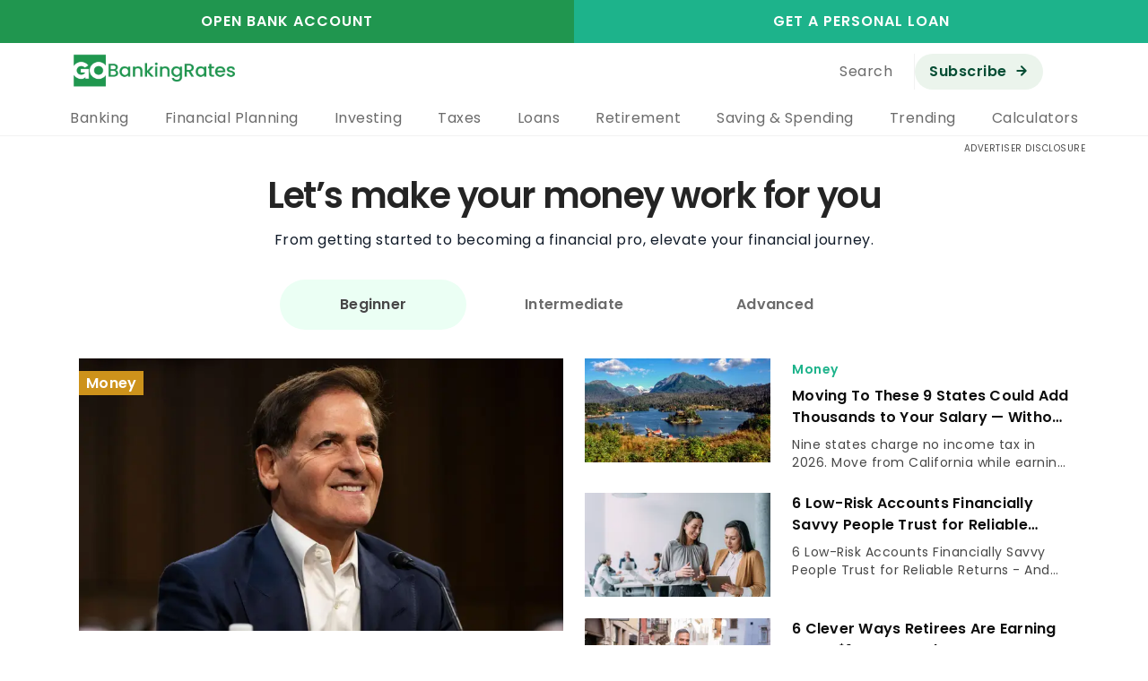

--- FILE ---
content_type: text/html; charset=UTF-8
request_url: https://www.gobankingrates.com/?utm_term=incontent_link_8&utm_campaign=1203618&utm_source=msn.com&utm_content=12&utm_medium=rss
body_size: 39168
content:
<!DOCTYPE html>
<html lang="en">
<head>
    <title>GOBankingRates | Personal Finance Site To Help You Find More Ways To Save Money And Make Money</title>
    <meta name="viewport" content="width=device-width, initial-scale=1.0, shrink-to-fit=no">
    <meta charset="UTF-8">
            <script type="text/javascript" src="https://try.abtasty.com/d89335f159288e37c07c22130d326d65.js"></script>
        <meta name='robots' content='max-image-preview:large' />
        <script type="text/javascript">
            window.pubPlacementParams = {"post":{"category":"","subcategory":"","keyword":"","tags":"","internal_id":1612352,"current_internal_id":1612352,"pagetype":"article","page_layout":"full-width","env":"","theme":"","rand":"b"},"targeting":{"lp_slug":"homepage"},"source":"gbr","version":"6.130.0"};
        </script>
                <script>
                window['showExitIntentModal'] = true;
            </script>
            <link rel="preconnect" href="https://cdn.gobankingrates.com" crossorigin />
    <link rel="preconnect" href="https://www.googletagmanager.com" crossorigin />
    <link rel="preconnect" href="https://www.googletagservices.com" crossorigin />
    <link rel="preconnect" href="https://www.google-analytics.com" crossorigin />
    <link rel="preconnect" href="https://a.pub.network/" crossorigin />
    <link rel="preconnect" href="https://b.pub.network/" crossorigin />
    <link rel="preconnect" href="https://c.pub.network/" crossorigin />
    <link rel="preconnect" href="https://d.pub.network/" crossorigin />
    <link rel="preconnect" href="https://c.amazon-adsystem.com/" crossorigin />
    <link rel="preconnect" href="https://s.amazon-adsystem.com/" crossorigin />
    <link rel="preconnect" href="https://btloader.com/" crossorigin />
    <link rel="preconnect" href="https://api.btloader.com/" crossorigin />
    <link rel="preconnect" href="https://confiant-integrations.global.ssl.fastly.net/" crossorigin />
    <link rel="prefetch" href="https://products.gobankingrates.com">
    <script>
    ( function( h, o, u, n, d ) {
        h = h[ d ] = h[ d ] || { q: [], onReady( c ) {
            h.q.push( c );
        } };
        d = o.createElement( u ); d.async = 1; d.src = n;
        n = o.getElementsByTagName( u )[ 0 ]; n.parentNode.insertBefore( d, n );
    }( window, document, 'script', 'https://www.datadoghq-browser-agent.com/us1/v5/datadog-rum.js', 'DD_RUM' ) );
    window.DD_RUM.onReady( function() {
        window.DD_RUM.init( {
            clientToken: 'puba6ddc5309ae5d7ec79dbe9ab7fe0d4c5',
            applicationId: 'b89dbfe2-b697-4775-bf66-8014c75f76c3',
            site: 'datadoghq.com',
            service: 'gbr-browser',
            env: 'prod',
            version: '6.130.0',
            sessionSampleRate: 10,
            sessionReplaySampleRate: 10,
            trackResources: true,
            trackLongTasks: true,
            trackUserInteractions: true,
            enablePrivacyForActionName: true,
            defaultPrivacyLevel: 'mask-user-input',
        } );
    } );

    // Load and configure DD SDK to collect browser logs.
    ( function ( h, o, u, n, d ) {
        h=h[d]=h[d]||{q:[],onReady:function(c){h.q.push(c)}}
        d=o.createElement(u);d.async=1;d.src=n
        n=o.getElementsByTagName(u)[0];n.parentNode.insertBefore(d,n)
    } )( window, document, 'script', 'https://www.datadoghq-browser-agent.com/us1/v4/datadog-logs.js', 'DD_LOGS' )
    DD_LOGS.onReady( function() {
        DD_LOGS.init( {
            clientToken: 'puba6ddc5309ae5d7ec79dbe9ab7fe0d4c5',
            env: 'prod',
            service: 'gbr-browser',
            site: 'datadoghq.com',
            forwardErrorsToLogs: true,
            forwardConsoleLogs: ['error'],
            sessionSampleRate: 1,
            version: '6.130.0',
        } );
    } );
</script>
        <script>
                            var loadAdvertsOnReady = true;
                    </script>
        
<script type="application/javascript">
    var ancestor_cat = 'homepage';
    var parent_cat = '';
    var node_cat = '';
    var url_id = '1612352';
    var landing_content_group = 'Homepage Page';
</script>

<!-- All in One SEO Pack 2.8 by Michael Torbert of Semper Fi Web Design[44,51] -->
<meta name="description"  content="Personal finance resource designed to share articles and advice on saving, managing, and making money." />

<meta name="keywords"  content="GOBankingRates," />

<link rel="canonical" href="https://www.gobankingrates.com/" />
<meta property="og:title" content="GOBankingRates | Personal Finance Site To Help You Find More Ways To Save Money And Make Money" />
<meta property="og:type" content="website" />
<meta property="og:url" content="https://www.gobankingrates.com/" />
<meta property="og:image" content="https://cdn.gobankingrates.com/wp-content/uploads/2016/08/GBRlogo_280x150-02.png" />
<meta property="og:site_name" content="GOBankingRates" />
<meta property="og:description" content="Personal finance resource designed to share articles and advice on saving, managing, and making money." />
<meta property="article:published_time" content="2023-02-08T15:25:54Z" />
<meta property="article:modified_time" content="2023-02-08T15:25:54Z" />
<meta name="twitter:card" content="summary_large_image" />
<meta name="twitter:title" content="GOBankingRates | Personal Finance Site To Help You Find More Ways To Save Money And Make Money" />
<meta name="twitter:description" content="Personal finance resource designed to share articles and advice on saving, managing, and making money." />
<meta name="twitter:image" content="https://cdn.gobankingrates.com/wp-content/uploads/2016/08/GBRlogo_280x150-02.png" />
<meta itemprop="image" content="https://cdn.gobankingrates.com/wp-content/uploads/2016/08/GBRlogo_280x150-02.png" />
<!-- /all in one seo pack -->
<link rel='dns-prefetch' href='//www.gobankingrates.com' />
<link rel='dns-prefetch' href='//a.pub.network' />
<link rel='stylesheet' id='wp-block-library-css' href='https://cdn.gobankingrates.com/wp-includes/css/dist/block-library/style.min.css?ver=6.7.1' type='text/css' media='all' />
<style id='classic-theme-styles-inline-css' type='text/css'>
/*! This file is auto-generated */
.wp-block-button__link{color:#fff;background-color:#32373c;border-radius:9999px;box-shadow:none;text-decoration:none;padding:calc(.667em + 2px) calc(1.333em + 2px);font-size:1.125em}.wp-block-file__button{background:#32373c;color:#fff;text-decoration:none}
</style>
<style id='global-styles-inline-css' type='text/css'>
:root{--wp--preset--aspect-ratio--square: 1;--wp--preset--aspect-ratio--4-3: 4/3;--wp--preset--aspect-ratio--3-4: 3/4;--wp--preset--aspect-ratio--3-2: 3/2;--wp--preset--aspect-ratio--2-3: 2/3;--wp--preset--aspect-ratio--16-9: 16/9;--wp--preset--aspect-ratio--9-16: 9/16;--wp--preset--color--black: #000000;--wp--preset--color--cyan-bluish-gray: #abb8c3;--wp--preset--color--white: #ffffff;--wp--preset--color--pale-pink: #f78da7;--wp--preset--color--vivid-red: #cf2e2e;--wp--preset--color--luminous-vivid-orange: #ff6900;--wp--preset--color--luminous-vivid-amber: #fcb900;--wp--preset--color--light-green-cyan: #7bdcb5;--wp--preset--color--vivid-green-cyan: #00d084;--wp--preset--color--pale-cyan-blue: #8ed1fc;--wp--preset--color--vivid-cyan-blue: #0693e3;--wp--preset--color--vivid-purple: #9b51e0;--wp--preset--gradient--vivid-cyan-blue-to-vivid-purple: linear-gradient(135deg,rgba(6,147,227,1) 0%,rgb(155,81,224) 100%);--wp--preset--gradient--light-green-cyan-to-vivid-green-cyan: linear-gradient(135deg,rgb(122,220,180) 0%,rgb(0,208,130) 100%);--wp--preset--gradient--luminous-vivid-amber-to-luminous-vivid-orange: linear-gradient(135deg,rgba(252,185,0,1) 0%,rgba(255,105,0,1) 100%);--wp--preset--gradient--luminous-vivid-orange-to-vivid-red: linear-gradient(135deg,rgba(255,105,0,1) 0%,rgb(207,46,46) 100%);--wp--preset--gradient--very-light-gray-to-cyan-bluish-gray: linear-gradient(135deg,rgb(238,238,238) 0%,rgb(169,184,195) 100%);--wp--preset--gradient--cool-to-warm-spectrum: linear-gradient(135deg,rgb(74,234,220) 0%,rgb(151,120,209) 20%,rgb(207,42,186) 40%,rgb(238,44,130) 60%,rgb(251,105,98) 80%,rgb(254,248,76) 100%);--wp--preset--gradient--blush-light-purple: linear-gradient(135deg,rgb(255,206,236) 0%,rgb(152,150,240) 100%);--wp--preset--gradient--blush-bordeaux: linear-gradient(135deg,rgb(254,205,165) 0%,rgb(254,45,45) 50%,rgb(107,0,62) 100%);--wp--preset--gradient--luminous-dusk: linear-gradient(135deg,rgb(255,203,112) 0%,rgb(199,81,192) 50%,rgb(65,88,208) 100%);--wp--preset--gradient--pale-ocean: linear-gradient(135deg,rgb(255,245,203) 0%,rgb(182,227,212) 50%,rgb(51,167,181) 100%);--wp--preset--gradient--electric-grass: linear-gradient(135deg,rgb(202,248,128) 0%,rgb(113,206,126) 100%);--wp--preset--gradient--midnight: linear-gradient(135deg,rgb(2,3,129) 0%,rgb(40,116,252) 100%);--wp--preset--font-size--small: 13px;--wp--preset--font-size--medium: 20px;--wp--preset--font-size--large: 36px;--wp--preset--font-size--x-large: 42px;--wp--preset--spacing--20: 0.44rem;--wp--preset--spacing--30: 0.67rem;--wp--preset--spacing--40: 1rem;--wp--preset--spacing--50: 1.5rem;--wp--preset--spacing--60: 2.25rem;--wp--preset--spacing--70: 3.38rem;--wp--preset--spacing--80: 5.06rem;--wp--preset--shadow--natural: 6px 6px 9px rgba(0, 0, 0, 0.2);--wp--preset--shadow--deep: 12px 12px 50px rgba(0, 0, 0, 0.4);--wp--preset--shadow--sharp: 6px 6px 0px rgba(0, 0, 0, 0.2);--wp--preset--shadow--outlined: 6px 6px 0px -3px rgba(255, 255, 255, 1), 6px 6px rgba(0, 0, 0, 1);--wp--preset--shadow--crisp: 6px 6px 0px rgba(0, 0, 0, 1);}:where(.is-layout-flex){gap: 0.5em;}:where(.is-layout-grid){gap: 0.5em;}body .is-layout-flex{display: flex;}.is-layout-flex{flex-wrap: wrap;align-items: center;}.is-layout-flex > :is(*, div){margin: 0;}body .is-layout-grid{display: grid;}.is-layout-grid > :is(*, div){margin: 0;}:where(.wp-block-columns.is-layout-flex){gap: 2em;}:where(.wp-block-columns.is-layout-grid){gap: 2em;}:where(.wp-block-post-template.is-layout-flex){gap: 1.25em;}:where(.wp-block-post-template.is-layout-grid){gap: 1.25em;}.has-black-color{color: var(--wp--preset--color--black) !important;}.has-cyan-bluish-gray-color{color: var(--wp--preset--color--cyan-bluish-gray) !important;}.has-white-color{color: var(--wp--preset--color--white) !important;}.has-pale-pink-color{color: var(--wp--preset--color--pale-pink) !important;}.has-vivid-red-color{color: var(--wp--preset--color--vivid-red) !important;}.has-luminous-vivid-orange-color{color: var(--wp--preset--color--luminous-vivid-orange) !important;}.has-luminous-vivid-amber-color{color: var(--wp--preset--color--luminous-vivid-amber) !important;}.has-light-green-cyan-color{color: var(--wp--preset--color--light-green-cyan) !important;}.has-vivid-green-cyan-color{color: var(--wp--preset--color--vivid-green-cyan) !important;}.has-pale-cyan-blue-color{color: var(--wp--preset--color--pale-cyan-blue) !important;}.has-vivid-cyan-blue-color{color: var(--wp--preset--color--vivid-cyan-blue) !important;}.has-vivid-purple-color{color: var(--wp--preset--color--vivid-purple) !important;}.has-black-background-color{background-color: var(--wp--preset--color--black) !important;}.has-cyan-bluish-gray-background-color{background-color: var(--wp--preset--color--cyan-bluish-gray) !important;}.has-white-background-color{background-color: var(--wp--preset--color--white) !important;}.has-pale-pink-background-color{background-color: var(--wp--preset--color--pale-pink) !important;}.has-vivid-red-background-color{background-color: var(--wp--preset--color--vivid-red) !important;}.has-luminous-vivid-orange-background-color{background-color: var(--wp--preset--color--luminous-vivid-orange) !important;}.has-luminous-vivid-amber-background-color{background-color: var(--wp--preset--color--luminous-vivid-amber) !important;}.has-light-green-cyan-background-color{background-color: var(--wp--preset--color--light-green-cyan) !important;}.has-vivid-green-cyan-background-color{background-color: var(--wp--preset--color--vivid-green-cyan) !important;}.has-pale-cyan-blue-background-color{background-color: var(--wp--preset--color--pale-cyan-blue) !important;}.has-vivid-cyan-blue-background-color{background-color: var(--wp--preset--color--vivid-cyan-blue) !important;}.has-vivid-purple-background-color{background-color: var(--wp--preset--color--vivid-purple) !important;}.has-black-border-color{border-color: var(--wp--preset--color--black) !important;}.has-cyan-bluish-gray-border-color{border-color: var(--wp--preset--color--cyan-bluish-gray) !important;}.has-white-border-color{border-color: var(--wp--preset--color--white) !important;}.has-pale-pink-border-color{border-color: var(--wp--preset--color--pale-pink) !important;}.has-vivid-red-border-color{border-color: var(--wp--preset--color--vivid-red) !important;}.has-luminous-vivid-orange-border-color{border-color: var(--wp--preset--color--luminous-vivid-orange) !important;}.has-luminous-vivid-amber-border-color{border-color: var(--wp--preset--color--luminous-vivid-amber) !important;}.has-light-green-cyan-border-color{border-color: var(--wp--preset--color--light-green-cyan) !important;}.has-vivid-green-cyan-border-color{border-color: var(--wp--preset--color--vivid-green-cyan) !important;}.has-pale-cyan-blue-border-color{border-color: var(--wp--preset--color--pale-cyan-blue) !important;}.has-vivid-cyan-blue-border-color{border-color: var(--wp--preset--color--vivid-cyan-blue) !important;}.has-vivid-purple-border-color{border-color: var(--wp--preset--color--vivid-purple) !important;}.has-vivid-cyan-blue-to-vivid-purple-gradient-background{background: var(--wp--preset--gradient--vivid-cyan-blue-to-vivid-purple) !important;}.has-light-green-cyan-to-vivid-green-cyan-gradient-background{background: var(--wp--preset--gradient--light-green-cyan-to-vivid-green-cyan) !important;}.has-luminous-vivid-amber-to-luminous-vivid-orange-gradient-background{background: var(--wp--preset--gradient--luminous-vivid-amber-to-luminous-vivid-orange) !important;}.has-luminous-vivid-orange-to-vivid-red-gradient-background{background: var(--wp--preset--gradient--luminous-vivid-orange-to-vivid-red) !important;}.has-very-light-gray-to-cyan-bluish-gray-gradient-background{background: var(--wp--preset--gradient--very-light-gray-to-cyan-bluish-gray) !important;}.has-cool-to-warm-spectrum-gradient-background{background: var(--wp--preset--gradient--cool-to-warm-spectrum) !important;}.has-blush-light-purple-gradient-background{background: var(--wp--preset--gradient--blush-light-purple) !important;}.has-blush-bordeaux-gradient-background{background: var(--wp--preset--gradient--blush-bordeaux) !important;}.has-luminous-dusk-gradient-background{background: var(--wp--preset--gradient--luminous-dusk) !important;}.has-pale-ocean-gradient-background{background: var(--wp--preset--gradient--pale-ocean) !important;}.has-electric-grass-gradient-background{background: var(--wp--preset--gradient--electric-grass) !important;}.has-midnight-gradient-background{background: var(--wp--preset--gradient--midnight) !important;}.has-small-font-size{font-size: var(--wp--preset--font-size--small) !important;}.has-medium-font-size{font-size: var(--wp--preset--font-size--medium) !important;}.has-large-font-size{font-size: var(--wp--preset--font-size--large) !important;}.has-x-large-font-size{font-size: var(--wp--preset--font-size--x-large) !important;}
:where(.wp-block-post-template.is-layout-flex){gap: 1.25em;}:where(.wp-block-post-template.is-layout-grid){gap: 1.25em;}
:where(.wp-block-columns.is-layout-flex){gap: 2em;}:where(.wp-block-columns.is-layout-grid){gap: 2em;}
:root :where(.wp-block-pullquote){font-size: 1.5em;line-height: 1.6;}
</style>
<link rel='stylesheet' id='freestar-css' href='https://a.pub.network/gobankingrates-com/cls.css?ver=6.7.1' type='text/css' media='all' />
<link rel='stylesheet' id='rockefeller/freestar-resurfacing-link-css' href='https://cdn.gobankingrates.com/wp-content/themes/rockefeller-lite/assets/build/freestar-resurfacing-link.css?ver=bb396c2609790beeb957' type='text/css' media='all' />
<link rel='stylesheet' id='wp-components-css' href='https://cdn.gobankingrates.com/wp-includes/css/dist/components/style.min.css?ver=6.7.1' type='text/css' media='all' />
<link rel='stylesheet' id='rockefeller/sso-css' href='https://cdn.gobankingrates.com/wp-content/themes/rockefeller-lite/assets/build/sso.css?ver=59fd28d7a96e9be16778' type='text/css' media='all' />
<link rel='stylesheet' id='rockefeller/home-css' href='https://cdn.gobankingrates.com/wp-content/themes/rockefeller-lite/assets/build/home.css?ver=c15f16a28bd8926af3f6' type='text/css' media='all' />
<link rel='stylesheet' id='rockefeller/block-ad-block-css' href='https://cdn.gobankingrates.com/wp-content/themes/rockefeller-lite/assets/build/block-ad-block.css?ver=4971c25ddbbe37d406e1' type='text/css' media='all' />
<script type="text/javascript" src="https://www.gobankingrates.com/wp-content/mu-plugins/gobankingrates.com/assets/build/geo.js?ver=99e8a1654f9d2d834f10" id="gbr/geo-js"></script>
<link rel="EditURI" type="application/rsd+xml" title="RSD" href="https://www.gobankingrates.com/xmlrpc.php?rsd" />
<link rel='shortlink' href='https://www.gobankingrates.com/' />
<!-- Stream WordPress user activity plugin v4.1.1 -->
<!-- There is no amphtml version available for this URL. -->        <script type="text/javascript">
            window.dfpTargeting = `{"category":["homepage"],"subcat":[""],"node":[""],"url":[1612352],"pagetype":["page"]}`;
            document.cookie = `gbr_page_info={"category":"homepage","subcat":"","node":"","url":"1612352","pagetype":"page"}; path=/;domain=gobankingrates.com;secure`;
        </script>
    <!-- Google Site Verification -->
<meta name="google-site-verification" content="eR3SwCJ8V1HdJOCM4lQeuxdRoWHDL5zyoo7Wt1rZu_A"/>
<meta name="google-site-verification" content="RnuQhWUMiBskYr5oJAcWZp--31tYEkSRqriQwXjJMI0"/>
<meta name="google-site-verification" content="eOF6Ae76Ymg6yFY3Fv_WXNJog1wXFBF_bPxrsQuDUFM"/>
<meta name="google-site-verification" content="y9AT3rF-ijxnOfyEpTVXh3VKvPBn13SUF6tDjuhAhHw" />
<meta name="google-site-verification" content="4PkgRPB3wYuSwaAXVuDsPDdTo3mgzE3x4xa0kn92g3M" />
<meta name="google-site-verification" content="rR0CFkEldkcKC6Kel5scM3hixUaDoB5bAZwQgUP3Ud8" />
<meta name="google-site-verification" content="pZIVHhkjY5UIFEchodY1qQYUl-mVEW__xNN4zvO2vyU" />
<meta name="google-site-verification" content="st1_j3Tuv26muo_Hy9OgCEZrkyH-T42poxXo_18nlCo" />
<meta name="google-site-verification" content="Q00XOrVGyKHyGNo-XPez7-zy8LnmczxzxoaL2DAb8pA" />
<meta name="google-site-verification" content="UM4IRrnbuHbpidFzGcubzUTnYM2nSbbsENyWzajsLtg" />
<meta name="p:domain_verify" content="5c213d8c1e1470fb2409d7569153017a"/>
<meta name="msvalidate.01" content="835EF260572EA20ACFC7CE1547620982" />
<meta property="fb:pages" content="191525857260" />

    <meta name="facebook-domain-verification" content="hoqqoqhvmevz1t01t3cyipmhw8t2im" />
<link rel="icon" href="https://cdn.gobankingrates.com/wp-content/uploads/2017/04/cropped-gbr-logo_go_site_id-32x32.png" sizes="32x32" />
<link rel="icon" href="https://cdn.gobankingrates.com/wp-content/uploads/2017/04/cropped-gbr-logo_go_site_id-192x192.png" sizes="192x192" />
<link rel="apple-touch-icon" href="https://cdn.gobankingrates.com/wp-content/uploads/2017/04/cropped-gbr-logo_go_site_id-180x180.png" />
<meta name="msapplication-TileImage" content="https://cdn.gobankingrates.com/wp-content/uploads/2017/04/cropped-gbr-logo_go_site_id-270x270.png" />
        <script
            src="https://cdn.p-n.io/pushly-sdk.min.js?domain_key=vXiOTbFmj8DLpI72tziUploKMjXr9vEU61xO" async></script>
        <script>
            window.PushlySDK = window.PushlySDK || [];

            function pushly() {
                window.PushlySDK.push(arguments)
            }
            pushly('load', {
                domainKey: 'vXiOTbFmj8DLpI72tziUploKMjXr9vEU61xO',
                sw: 'https://cdn.gobankingrates.com/wp-content/themes/rockefeller-lite/assets/pushly/pushly-sdk-worker.js'
            });
        </script>
            <script id="gobankingrates-freestar-targeting">
            window.goBankingRates = window.goBankingRates || {};
            window.goBankingRates.freestarTargeting = '[]';
        </script>
        <script data-cfasync="false" type="text/javascript">
            var freestar = freestar || {};
            freestar.queue = freestar.queue || [];
            freestar.config = freestar.config || {};
            freestar.config.enabled_slots = [];
            freestar.initCallback = function() {
                (freestar.config.enabled_slots.length === 0) ? freestar.initCallbackCalled = false: freestar.newAdSlots(freestar.config.enabled_slots)
            }

            freestar.queue.push(function() {
                try {
                    if ('[]' !== window.goBankingRates.freestarTargeting) {
                        var freestarTargeting = JSON.parse(window.goBankingRates.freestarTargeting);
                        var freestarTargetingKeys = Object.keys(freestarTargeting);

                        for (var i = 0; i < freestarTargetingKeys.length; i++) {
                            googletag.pubads().setTargeting(freestarTargetingKeys[i], freestarTargeting[freestarTargetingKeys[i]]);
                        }
                    }
                } catch (error) {
                    window.DD_LOGS && DD_LOGS.logger.error('Error adding freestar page level targeting config: ' + error);
                }
            });
        </script>
        <script src="https://a.pub.network/gobankingrates-com/pubfig.min.js" data-cfasync="false" async></script>
                <!-- Meta Pixel Code -->
            <script id="1602276763735960">
            !function(f,b,e,v,n,t,s)
            {if(f.fbq)return;n=f.fbq=function(){n.callMethod?
            n.callMethod.apply(n,arguments):n.queue.push(arguments)};
            if(!f._fbq)f._fbq=n;n.push=n;n.loaded=!0;n.version='2.0';
            n.queue=[];t=b.createElement(e);t.async=!0;
            t.src=v;s=b.getElementsByTagName(e)[0];
            s.parentNode.insertBefore(t,s)}(window, document,'script',
            'https://connect.facebook.net/en_US/fbevents.js');
            fbq('dataProcessingOptions', ['LDU'], 0, 0);
            fbq('init', '1602276763735960', {'external_id' : '{{visitor_id}}', 'fbp' : '{{FBP-Facebook-Browser-ID}}',
                'client_user_agent' : '{{UserAgent}}','fbc' : '{{Facebook-Click-ID-fbc}}'});
            fbq('track', 'PageView', {
            'order_id' : '{{visitor_id}}',
                'fbp' : '{{FBP-Facebook-Browser-ID}}',
                'client_user_agent' : '{{UserAgent}}',
                'fbc' : '{{Facebook-Click-ID-fbc}}'
            });
            window.console.debug('Facebook - Page View');
            </script>
            <noscript><img height="1" width="1" style="display:none"
            src="https://www.facebook.com/tr?id=1602276763735960&ev=PageView&noscript=1&ud[external_id]={{visitor_id}}
            &ud[fbp]={{FBP-Facebook-Browser-ID}}&ud[fbc]={{Facebook-Click-ID-fbc}}&ud[client_user_agent]={{UserAgent}}
            &cd[order_id]={{visitor_id}}"/></noscript>
            <!-- End Meta Pixel Code -->
        </head>

<body class="home page-template page-template-page-templates page-template-full-width-template page-template-page-templatesfull-width-template-php page page-id-1612352 wp-custom-logo cti_page_ no-touch critical-home gutenberg show-secondary-mobile-nav"    >
<script id="gbr-code-catcher">
    const gbrCodeCatcherURLParams = new URLSearchParams(window.location.search);
    const gbrCodeCatcherCode = gbrCodeCatcherURLParams.get('code');
    let gbrCodeCatcherInitiatedAuth;

    try {
        gbrCodeCatcherInitiatedAuth = localStorage.getItem('GBRUserAPI-initiated-auth');
    } catch (err) {
        gbrCodeCatcherInitiatedAuth = null;
    }

    if (gbrCodeCatcherInitiatedAuth && gbrCodeCatcherCode) {
        window.history.pushState(null, null, window.location.pathname);

        const gbrCodeCatcherLoadingScreen = document.createElement('div');

        gbrCodeCatcherLoadingScreen.style.setProperty('background-color', '#fff');
        gbrCodeCatcherLoadingScreen.style.setProperty('height', '100%');
        gbrCodeCatcherLoadingScreen.style.setProperty('left', '0');
        gbrCodeCatcherLoadingScreen.style.setProperty('position', 'fixed');
        gbrCodeCatcherLoadingScreen.style.setProperty('top', '0');
        gbrCodeCatcherLoadingScreen.style.setProperty('width', '100%');
        gbrCodeCatcherLoadingScreen.style.setProperty('z-index', '9999');

        document.body.appendChild(gbrCodeCatcherLoadingScreen);

        try {
            localStorage.removeItem('GBRUserAPI-initiated-auth');
            localStorage.setItem('GBRUserAPI-sso-code', gbrCodeCatcherCode);
        } catch (err) {
            window.DD_LOGS && DD_LOGS.logger.warn(`Error setting GBRUserAPI-sso-code: ${err}`);
        }
    }

    const gbrCodeCatcherSelf = document.getElementById('gbr-code-catcher');
    gbrCodeCatcherSelf.remove();
</script>
            <script type="text/javascript">
                document.addEventListener("dynamic-content-loaded", () => {
                    window.DynamicContent.replaceDynamicContent(document);

                    document.querySelectorAll('meta').forEach(meta => {
                        meta.setAttribute(
                            'content',
                            window.DynamicContent.replaceInData(meta.getAttribute('content'))
                        )
                    });
                });
            </script>
        <nav class="site-navigation">
    
<div class="wp-block-columns top-buttons margin-bottom-0 is-layout-flex wp-container-core-columns-is-layout-1 wp-block-columns-is-layout-flex">
<div class="wp-block-column has-background is-layout-flow wp-block-column-is-layout-flow" style="background-color:#20964f;flex-basis:50%">
<a class="wp-block-rockefeller-link-block" href="/best-banks-gbr/?utm_source=top-nav-button"><div class="wp-block-group ">

<p class="has-text-align-center Font--Poppins Font--Cta-l-600 Font--Cta-m-600-tablet margin-bottom-0 has-white-color has-text-color">OPEN BANK ACCOUNT</p>
</div>
</a>
</div>



<div class="wp-block-column has-background is-layout-flow wp-block-column-is-layout-flow" style="background-color:#1db38b;flex-basis:50%">
<a class="wp-block-rockefeller-link-block" href="https://products.gobankingrates.com/pub/1f2f93a1-f972-4d49-9738-ba7a771189c9?targeting[company_product]=moneylion-personal-loan"><div class="wp-block-group ">

<p class="has-text-align-center Font--Poppins Font--Cta-l-600 Font--Cta-m-600-tablet margin-bottom-0 has-white-color has-text-color">GET A PERSONAL LOAN</p>
</div>
</a>
</div>
</div>



<div class="wp-block-columns main-nav-mid margin-bottom-0 is-layout-flex wp-container-core-columns-is-layout-4 wp-block-columns-is-layout-flex">
<div class="wp-block-column nav-logos is-layout-flow wp-block-column-is-layout-flow" style="flex-basis:70%">
<figure class="wp-block-image size-full is-resized margin-bottom-0 lazy-load-above-the-fold"><a href="/"><img loading="lazy"src="https://cdn.gobankingrates.com/wp-content/uploads/2023/06/gbr-logo-new-3x.png?webp=1&quality=75" alt="" class="wp-image-1633430" style="width:180px;height:37px"/></a></figure>



<figure class="wp-block-image size-full is-resized margin-bottom-0 lazy-load-above-the-fold"><a href="/"><img loading="lazy"src="https://cdn.gobankingrates.com/wp-content/uploads/2023/06/gbr-logo-go-3x.png?webp=1&quality=75" alt="" style="width:24px;height:24px"/></a></figure>
</div>



<div class="wp-block-column nav-right is-layout-flow wp-block-column-is-layout-flow" style="flex-basis:30%">
<div class="wp-block-columns margin-bottom-0 is-layout-flex wp-container-core-columns-is-layout-2 wp-block-columns-is-layout-flex">
<div class="wp-block-column is-layout-flow wp-block-column-is-layout-flow">
<p class="Font--Poppins Font--Body-l margin-bottom-0 top-nav-search"><a href="#" rel="">Search</a></p>
</div>



<div class="wp-block-column is-layout-flow wp-block-column-is-layout-flow"></div>



<div class="wp-block-column is-layout-flow wp-block-column-is-layout-flow">
<div id="sso-auth" class="margin-left-0 rockefeller-sso__app"></div>
</div>
</div>
</div>



<div class="wp-block-column nav-morphed-menu is-layout-flow wp-block-column-is-layout-flow" style="flex-basis:30%">
<div class="wp-block-columns is-layout-flex wp-container-core-columns-is-layout-3 wp-block-columns-is-layout-flex">
<div class="wp-block-column has-background is-layout-flow wp-block-column-is-layout-flow" style="background-color:#20964f">
<a class="wp-block-rockefeller-link-block" href="https://products.gobankingrates.com/pub/1f2f93a1-f972-4d49-9738-ba7a771189c9?targeting[company_product]=moneylion-personal-loan"><div class="wp-block-group ">

<p class="Font--Poppins Font--Cta-l-600 Font--Cta-m-600-tablet margin-bottom-0 nav-morphed-menu__link has-white-color has-text-color">GET A PERSONAL LOAN</p>
</div>
</a>
</div>
</div>
</div>
</div>



<div class="wp-block-columns nav-menu-col margin-bottom-0 is-layout-flex wp-container-core-columns-is-layout-137 wp-block-columns-is-layout-flex">
<div class="wp-block-column is-layout-flow wp-block-column-is-layout-flow"><figure class="wp-block-image size-large mobile-title lazy-load-above-the-fold"><img loading="lazy"loading="lazy"src="https://cdn.gobankingrates.com/wp-content/uploads/2023/06/bank-gray.svg?webp=1&quality=75" alt=""/></figure>
<figure class="wp-block-image size-large mobile-title mobile-title--active lazy-load-above-the-fold"><img loading="lazy"loading="lazy"src="https://cdn.gobankingrates.com/wp-content/uploads/2023/06/bank-green.svg?webp=1&quality=75" alt=""/></figure>
<p class="Font--Poppins Font--Body-l menu-item__link menu-item__link--banking nav-section-top-link"><a href="/category/banking/">Banking</a></p>
<div class="wp-block-group menu-item__sub-nav-container menu-item__sub-nav-container--3-col menu-item__sub-nav-container--3-col--with-image">
<div class="wp-block-columns is-layout-flex wp-container-core-columns-is-layout-13 wp-block-columns-is-layout-flex">
<div class="wp-block-column is-layout-flow wp-block-column-is-layout-flow" style="flex-basis:22%">
<p class="nav-section-header has-text-color" style="color:#242424">Learn</p>
<p class="nav-section-item"><a href="/category/banking/savings-account/">Savings Accounts</a></p>
<p class="nav-section-item"><a href="/category/banking/checking-account/">Checking Accounts</a></p>
<p class="nav-section-item"><a href="/category/banking/cd-rates/" rel="">Certificate of Deposit</a></p>
<p class="nav-section-item"><a href="/category/banking/money-market-account/">Money Market Accounts</a></p>
<p class="nav-section-item"><a href="/category/banking/credit-unions/">Credit Unions</a></p>
<p class="nav-section-item"><a href="https://www.gobankingrates.com/category/reviews/banking-reviews/">Reviews</a></p>
<p class="nav-section-item"><a href="https://www.gobankingrates.com/category/banking/banking-advice/" rel="">Advice</a></p>
</div>
<div class="wp-block-column border-left border-left--grey is-layout-flow wp-block-column-is-layout-flow" style="flex-basis:44%">
<p class="nav-section-header has-text-color" style="color:#242424">Get Started</p>
<div class="wp-block-columns is-layout-flex wp-container-core-columns-is-layout-12 wp-block-columns-is-layout-flex">
<div class="wp-block-column is-layout-flow wp-block-column-is-layout-flow">
<p class="nav-section-item"><a href="/banking/banks/best-banks/" rel="">Best Banks</a></p>
<p class="nav-section-item"><a href="/banking/savings-account/best-high-yield-savings-accounts/" rel="">Best High Yield Savings Accounts</a></p>
<p class="nav-section-item"><a href="/banking/checking-account/best-checking-accounts/">Best Checking Accounts</a></p>
<p class="nav-section-item"><a href="/banking/cd-rates/best-cd-rates/" rel="">Best CD Rates</a></p>
<p class="nav-section-item"><a href="/banking/banks/best-online-banks/" rel="">Best Online Banks</a></p>
</div>
<div class="wp-block-column is-layout-flow wp-block-column-is-layout-flow">
<p class="nav-section-item"><a href="/banking/banks/best-national-banks/" data-type="URL" rel="">Best National Banks</a></p>
<p class="nav-section-item"><a href="/banking/money-market-account/money-market-accounts-rates/" rel="">Best Money Market Accounts</a></p>
<p class="nav-section-item"><a href="/banking/checking-account/best-premium-checking-accounts/" rel="">Best Premium Checking Accounts</a></p>
<p class="nav-section-item"><a href="/banking/banks/best-banks-by-state/" rel="">Best Banks By State</a></p>
<p class="nav-section-item"><a href="/banking/banks/best-neobanks/" rel="">Best Neobanks</a></p>
</div>
</div>
</div>
<div class="wp-block-column is-layout-flow wp-block-column-is-layout-flow" style="flex-basis:33%">
<p class="has-text-align-center nav-section-header has-black-color has-text-color"><strong>HOLIDAY GIVEAWAY</strong></p>
<figure class="wp-block-image size-full nav-section-image lazy-load-above-the-fold"><a href="https://products.gobankingrates.com/pub/6895af3b-ec26-48fe-8671-fb05fbaff6eb?targeting[company_product]=moneylion-bank-heist"><img loading="lazy"loading="lazy"src="https://cdn.gobankingrates.com/wp-content/uploads/2022/09/300x250.jpg?webp=1&quality=75" alt="" class="wp-image-2986885"/></a></figure>
</div>
</div>
<p class="Font--Poppins Font--Subheadline has-text-color" style="color:#242424">Featured</p>
<div style="height:12px" aria-hidden="true" class="wp-block-spacer"></div>
<div class="wp-block-columns shadow-cards is-layout-flex wp-container-core-columns-is-layout-18 wp-block-columns-is-layout-flex">
<div class="wp-block-column is-layout-flow wp-block-column-is-layout-flow" style="flex-basis:25%">
<a class="wp-block-rockefeller-link-block" href="/banking/banks/best-banks/?utm_source=banking-nav-mini-button"></p>
<div class="wp-block-columns are-vertically-aligned-center is-layout-flex wp-container-core-columns-is-layout-14 wp-block-columns-is-layout-flex">
<div class="wp-block-column is-vertically-aligned-center is-layout-flow wp-block-column-is-layout-flow" style="flex-basis:66px">
<figure class="wp-block-image size-full lazy-load-above-the-fold"><img loading="lazy"loading="lazy"src="https://cdn.gobankingrates.com/wp-content/uploads/2022/09/Best-Banks-25-mini-nav-CTA.png?webp=1&quality=75" alt="" class="wp-image-2625986"/></figure>
</div>
<div class="wp-block-column is-vertically-aligned-center is-layout-flow wp-block-column-is-layout-flow">
<p class="Font--Poppins Font--Caption-l">Best Banks</p>
</div>
</div>
<p></a>
</div>
<div class="wp-block-column is-layout-flow wp-block-column-is-layout-flow" style="flex-basis:25%">
<a class="wp-block-rockefeller-link-block" href="/category/home-loans/"></p>
<div class="wp-block-columns are-vertically-aligned-center is-layout-flex wp-container-core-columns-is-layout-15 wp-block-columns-is-layout-flex">
<div class="wp-block-column is-vertically-aligned-center is-layout-flow wp-block-column-is-layout-flow" style="flex-basis:66px">
<figure class="wp-block-image size-large is-resized lazy-load-above-the-fold"><img loading="lazy"loading="lazy"src="https://cdn.gobankingrates.com/wp-content/uploads/2023/02/GBR-standard-1.png?webp=1&quality=75" alt="" style="width:66px;height:66px"/></figure>
</div>
<div class="wp-block-column is-vertically-aligned-center is-layout-flow wp-block-column-is-layout-flow">
<p class="Font--Poppins Font--Caption-l">Latest on Mortgage</p>
</div>
</div>
<p></a>
</div>
<div class="wp-block-column is-layout-flow wp-block-column-is-layout-flow" style="flex-basis:25%">
<a class="wp-block-rockefeller-link-block" href="/moneys-most-influential-women-2024/"></p>
<div class="wp-block-columns are-vertically-aligned-center is-layout-flex wp-container-core-columns-is-layout-16 wp-block-columns-is-layout-flex">
<div class="wp-block-column is-vertically-aligned-center is-layout-flow wp-block-column-is-layout-flow" style="flex-basis:66px">
<figure class="wp-block-image size-full lazy-load-above-the-fold"><img loading="lazy"loading="lazy"src="https://cdn.gobankingrates.com/wp-content/uploads/2023/02/Icon-for-Tiny-CTA-in-Nav.png?webp=1&quality=75" alt="" class="wp-image-2259592"/></figure>
</div>
<div class="wp-block-column is-vertically-aligned-center is-layout-flow wp-block-column-is-layout-flow">
<p class="Font--Poppins Font--Caption-l">Money's Most Influential Women</p>
</div>
</div>
<p></a>
</div>
<div class="wp-block-column is-layout-flow wp-block-column-is-layout-flow" style="flex-basis:25%">
<a class="wp-block-rockefeller-link-block" href="/how-to-retire-anywhere/"></p>
<div class="wp-block-columns are-vertically-aligned-center is-layout-flex wp-container-core-columns-is-layout-17 wp-block-columns-is-layout-flex">
<div class="wp-block-column is-vertically-aligned-center is-layout-flow wp-block-column-is-layout-flow" style="flex-basis:66px">
<figure class="wp-block-image size-full lazy-load-above-the-fold"><img loading="lazy"loading="lazy"src="https://cdn.gobankingrates.com/wp-content/uploads/2022/09/retire-anywhere-nav-ad.png?webp=1&quality=75" alt="" class="wp-image-2153744"/></figure>
</div>
<div class="wp-block-column is-vertically-aligned-center is-layout-flow wp-block-column-is-layout-flow">
<p class="Font--Poppins Font--Caption-l">How To Retire Anywhere</p>
</div>
</div>
<p></a>
</div>
</div>
</div>
</div>



<div class="wp-block-column is-layout-flow wp-block-column-is-layout-flow"><figure class="wp-block-image size-large mobile-title lazy-load-above-the-fold"><img loading="lazy"loading="lazy"src="https://cdn.gobankingrates.com/wp-content/uploads/2024/10/icon-financial-planning-gray.png?webp=1&quality=75" alt=""/></figure>
<figure class="wp-block-image size-large mobile-title mobile-title--active lazy-load-above-the-fold"><img loading="lazy"loading="lazy"src="https://cdn.gobankingrates.com/wp-content/uploads/2024/10/icon-financial-planning.png?webp=1&quality=75" alt=""/></figure>
<p class="Font--Poppins Font--Body-l menu-item__link menu-item__link--banking nav-section-top-link"><a href="/topic/financial-planning/" rel="">Financial Planning</a></p>
<div class="wp-block-group menu-item__sub-nav-container menu-item__sub-nav-container--3-col menu-item__sub-nav-container--3-col--with-image">
<div class="wp-block-columns is-layout-flex wp-container-core-columns-is-layout-30 wp-block-columns-is-layout-flex">
<div class="wp-block-column is-layout-flow wp-block-column-is-layout-flow" style="flex-basis:22%">
<p class="nav-section-header has-text-color" style="color:#242424">Key Topics</p>
<div class="wp-block-columns is-layout-flex wp-container-core-columns-is-layout-28 wp-block-columns-is-layout-flex">
<div class="wp-block-column is-layout-flow wp-block-column-is-layout-flow">
<p class="nav-section-item"><a href="https://www.gobankingrates.com/category/investing/strategy/" data-type="URL" data-id="https://www.gobankingrates.com/category/investing/strategy/" rel="">Investing Strategy</a></p>
<p class="nav-section-item"><a href="/taxes/tax-laws/irs-federal-income-tax-brackets/" rel="">Learn about Annuities</a></p>
<p class="nav-section-item"><a href="/category/net-worth/debt/" rel="">Debt Management</a></p>
<p class="nav-section-item"><a href="/taxes/filing/tax-due-date-tax-day-deadline/" rel="">Taxes Planning</a></p>
<p class="nav-section-item"><a href="/taxes/filing/tax-expert-mistakes-filers-make-when-using-tax-software/" rel="">Pay Down Your Student Loans</a></p>
<p class="nav-section-item"><a href="/taxes/filing/do-i-have-to-file-taxes/" rel="">Estate Planning Checklist</a></p>
<p class="nav-section-item"><a href="/retirement/planning/ways-life-insurance-policies-can-help-with-a-comfortable-retirement/" rel="">Life Insurance for Retirees</a></p>
</div>
</div>
</div>
<div class="wp-block-column border-left border-left--grey is-layout-flow wp-block-column-is-layout-flow" style="flex-basis:44%">
<p class="nav-section-header">Get Started</p>
<div class="wp-block-columns is-layout-flex wp-container-core-columns-is-layout-29 wp-block-columns-is-layout-flex">
<div class="wp-block-column is-layout-flow wp-block-column-is-layout-flow">
<p class="nav-section-item"><a href="https://www.gobankingrates.com/money/financial-planning/benefits-of-financial-planning/" rel="">Find a Financial Planner</a></p>
<p class="nav-section-item"><a href="/money/financial-planning/financial-advisor-near-me/" rel="">Financial Advisors Near You</a></p>
<p class="nav-section-item"><a href="/money/financial-planning/do-i-need-financial-advisor/" rel="">Do You need a Financial Advisor?</a></p>
<p class="nav-section-item"><a href="/money/financial-planning/how-to-choose-a-financial-advisor/" rel="">How to Choose a Financial Advisor</a></p>
<p class="nav-section-item"><a href="/money/financial-planning/ways-you-can-benefit-from-a-financial-planner-on-any-salary/" rel="">Benefits of Having a Financial Advisor</a></p>
<p class="nav-section-item"><a href="/money/financial-planning/how-much-financial-advisor-cost/" rel="">Financial Advisor Cost</a></p>
<p class="nav-section-item"><a href="/money/financial-planning/financial-consultant-vs-financial-advisor/" rel="">Financial Consultant vs. Financial Advisor</a></p>
</div>
<div class="wp-block-column is-layout-flow wp-block-column-is-layout-flow"></div>
</div>
</div>
<div class="wp-block-column is-layout-flow wp-block-column-is-layout-flow" style="flex-basis:33%">
<p class="has-text-align-center nav-section-header has-black-color has-text-color"><strong>HOLIDAY GIVEAWAY</strong></p>
<figure class="wp-block-image size-full is-resized nav-section-image lazy-load-above-the-fold"><a href="https://products.gobankingrates.com/pub/6895af3b-ec26-48fe-8671-fb05fbaff6eb?targeting[company_product]=moneylion-bank-heist"><img loading="lazy"loading="lazy"src="https://cdn.gobankingrates.com/wp-content/uploads/2024/10/300x250.jpg?webp=1&quality=75" alt="" class="wp-image-2986889" style="width:300px;height:250px"/></a></figure>
</div>
</div>
<p class="Font--Poppins Font--Subheadline has-text-color" style="color:#242424">Featured</p>
<div style="height:12px" aria-hidden="true" class="wp-block-spacer"></div>
<div class="wp-block-columns shadow-cards is-layout-flex wp-container-core-columns-is-layout-36 wp-block-columns-is-layout-flex">
<div class="wp-block-column is-layout-flow wp-block-column-is-layout-flow" style="flex-basis:25%">
<a class="wp-block-rockefeller-link-block" href="/the-financially-savvy-female/"></p>
<div class="wp-block-columns are-vertically-aligned-center is-layout-flex wp-container-core-columns-is-layout-31 wp-block-columns-is-layout-flex">
<div class="wp-block-column is-vertically-aligned-center is-layout-flow wp-block-column-is-layout-flow" style="flex-basis:66px">
<figure class="wp-block-image size-large is-resized lazy-load-above-the-fold"><img loading="lazy"loading="lazy"src="https://cdn.gobankingrates.com/wp-content/uploads/2023/02/Financially_Savvy_Female.png?webp=1&quality=75" alt="" style="width:66px;height:66px"/></figure>
</div>
<div class="wp-block-column is-vertically-aligned-center is-layout-flow wp-block-column-is-layout-flow">
<p class="Font--Poppins Font--Caption-l">Financially Savvy Female</p>
</div>
</div>
<p></a>
</div>
<div class="wp-block-column is-layout-flow wp-block-column-is-layout-flow" style="flex-basis:25%">
<div class="wp-block-group ">
<p><a class="wp-block-rockefeller-link-block" href="/gen-z-the-future-of-finances/"></p>
<div class="wp-block-columns are-vertically-aligned-center is-layout-flex wp-container-core-columns-is-layout-33 wp-block-columns-is-layout-flex">
<div class="wp-block-column is-vertically-aligned-center is-layout-flow wp-block-column-is-layout-flow" style="flex-basis:66px">
<figure class="wp-block-image size-large is-resized lazy-load-above-the-fold"><img loading="lazy"loading="lazy"src="https://cdn.gobankingrates.com/wp-content/uploads/2023/02/GEN_Z_Future_of_Finance.png?webp=1&quality=75" alt="" style="width:66px;height:66px"/></figure>
</div>
<div class="wp-block-column is-vertically-aligned-center is-layout-flow wp-block-column-is-layout-flow">
<p class="Font--Poppins Font--Caption-l">GEN Z:<br />The Future of Finance</p>
</div>
</div>
<p></a>
</div>
</div>
<div class="wp-block-column is-layout-flow wp-block-column-is-layout-flow" style="flex-basis:25%">
<a class="wp-block-rockefeller-link-block" href="/banking/banks/best-banks/?utm_source=fp-nav-mini-button"></p>
<div class="wp-block-columns are-vertically-aligned-center is-layout-flex wp-container-core-columns-is-layout-34 wp-block-columns-is-layout-flex">
<div class="wp-block-column is-vertically-aligned-center is-layout-flow wp-block-column-is-layout-flow" style="flex-basis:66px">
<figure class="wp-block-image size-full lazy-load-above-the-fold"><img loading="lazy"loading="lazy"src="https://cdn.gobankingrates.com/wp-content/uploads/2022/09/Best-Banks-25-mini-nav-CTA.png?webp=1&quality=75" alt="" class="wp-image-2625986"/></figure>
</div>
<div class="wp-block-column is-vertically-aligned-center is-layout-flow wp-block-column-is-layout-flow">
<p class="Font--Poppins Font--Caption-l">Best Banks</p>
</div>
</div>
<p></a>
</div>
<div class="wp-block-column is-layout-flow wp-block-column-is-layout-flow" style="flex-basis:25%">
<a class="wp-block-rockefeller-link-block" href="/retirement/planning/4-things-you-should-do-if-you-want-to-retire-early/"></p>
<div class="wp-block-columns are-vertically-aligned-center is-layout-flex wp-container-core-columns-is-layout-35 wp-block-columns-is-layout-flex">
<div class="wp-block-column is-vertically-aligned-center is-layout-flow wp-block-column-is-layout-flow" style="flex-basis:66px">
<figure class="wp-block-image size-full lazy-load-above-the-fold"><img loading="lazy"loading="lazy"src="https://cdn.gobankingrates.com/wp-content/uploads/2024/02/Icon-Retirement_Any_Age.png?webp=1&quality=75" alt="" class="wp-image-2153744"/></figure>
</div>
<div class="wp-block-column is-vertically-aligned-center is-layout-flow wp-block-column-is-layout-flow">
<p class="Font--Poppins Font--Caption-l">Retirement at any Age</p>
</div>
</div>
<p></a>
</div>
</div>
</div>
</div>



<div class="wp-block-column is-layout-flow wp-block-column-is-layout-flow"><figure class="wp-block-image size-large mobile-title lazy-load-above-the-fold"><img loading="lazy"loading="lazy"src="https://cdn.gobankingrates.com/wp-content/uploads/2023/06/arrow-trend-up-gray.svg?webp=1&quality=75" alt=""/></figure>
<figure class="wp-block-image size-large mobile-title mobile-title--active lazy-load-above-the-fold"><img loading="lazy"loading="lazy"src="https://cdn.gobankingrates.com/wp-content/uploads/2023/06/arrow-trend-up-green.svg?webp=1&quality=75" alt=""/></figure>
<p class="Font--Poppins Font--Body-l menu-item__link menu-item__link--banking nav-section-top-link"><a href="/category/investing/" rel="">Investing</a></p>
<div class="wp-block-group menu-item__sub-nav-container menu-item__sub-nav-container--3-col menu-item__sub-nav-container--3-col--with-image">
<div class="wp-block-columns is-layout-flex wp-container-core-columns-is-layout-45 wp-block-columns-is-layout-flex">
<div class="wp-block-column is-layout-flow wp-block-column-is-layout-flow" style="flex-basis:22%">
<p class="nav-section-header has-text-color" style="color:#242424">Learn</p>
<p class="nav-section-item"><a href="/category/investing/stocks/" rel="">Stocks</a></p>
<p class="nav-section-item"><a href="/category/investing/bonds/" rel="">Bonds</a></p>
<p class="nav-section-item"><a href="/category/investing/crypto/" rel="">Cryptocurrency</a></p>
<p class="nav-section-item"><a href="/category/investing/brokerage/" rel="">Brokerages</a></p>
<p class="nav-section-item"><a href="/category/investing/funds/" rel="">Funds</a></p>
<p class="nav-section-item"><a href="/category/investing/strategy/" rel="">Investing Strategy</a></p>
<p class="nav-section-item"><a href="/category/reviews/investing-reviews/" rel="">Reviews</a></p>
</div>
<div class="wp-block-column border-left border-left--grey is-layout-flow wp-block-column-is-layout-flow" style="flex-basis:44%">
<p class="nav-section-header has-text-color" style="color:#242424">Get Started</p>
<div class="wp-block-columns is-layout-flex wp-container-core-columns-is-layout-44 wp-block-columns-is-layout-flex">
<div class="wp-block-column is-layout-flow wp-block-column-is-layout-flow">
<p class="nav-section-item"><a href="/investing/strategy/best-investments/" rel="">Best Investments</a></p>
<p class="nav-section-item"><a href="/investing/funds/best-mutual-funds/" rel="">Best Mutual Funds</a></p>
<p class="nav-section-item"><a href="/investing/stocks/best-stocks-for-beginners/" rel="">Best Stocks for Beginners</a></p>
<p><a href="/investing/stocks/cheap-stocks-to-buy-now/" rel="">Cheap Stocks to Buy Now</a></p>
<p><a href="/investing/crypto/best-cryptocurrency-to-invest-in/" rel="">Best Cryptocurrency to Invest In</a></p>
<p class="nav-section-item"><a href="/investing/crypto/what-is-the-next-big-cryptocurrency/" rel="">Next Big Cryptocurrency</a></p>
</div>
<div class="wp-block-column is-layout-flow wp-block-column-is-layout-flow"></div>
</div>
</div>
<div class="wp-block-column is-layout-flow wp-block-column-is-layout-flow" style="flex-basis:33%">
<p class="has-text-align-center nav-section-header has-black-color has-text-color"><strong>HOLIDAY GIVEAWAY</strong></p>
<figure class="wp-block-image size-full nav-section-image is-style-default lazy-load-above-the-fold"><a href="https://products.gobankingrates.com/pub/6895af3b-ec26-48fe-8671-fb05fbaff6eb?targeting[company_product]=moneylion-bank-heist"><img loading="lazy"loading="lazy"src="https://cdn.gobankingrates.com/wp-content/uploads/2022/09/300x250-1.jpg?webp=1&quality=75" alt="" class="wp-image-2986896"/></a></figure>
</div>
</div>
<p class="Font--Poppins Font--Subheadline has-text-color" style="color:#242424">Featured</p>
<div style="height:12px" aria-hidden="true" class="wp-block-spacer"></div>
<div class="wp-block-columns shadow-cards is-layout-flex wp-container-core-columns-is-layout-50 wp-block-columns-is-layout-flex">
<div class="wp-block-column is-layout-flow wp-block-column-is-layout-flow" style="flex-basis:25%">
<a class="wp-block-rockefeller-link-block" href="/category/investing/real-estate/"></p>
<div class="wp-block-columns are-vertically-aligned-center is-layout-flex wp-container-core-columns-is-layout-46 wp-block-columns-is-layout-flex">
<div class="wp-block-column is-vertically-aligned-center is-layout-flow wp-block-column-is-layout-flow" style="flex-basis:66px">
<figure class="wp-block-image size-large is-resized lazy-load-above-the-fold"><img loading="lazy"loading="lazy"src="https://cdn.gobankingrates.com/wp-content/uploads/2023/02/GBR-standard-1.png?webp=1&quality=75" alt="" style="width:66px;height:66px"/></figure>
</div>
<div class="wp-block-column is-vertically-aligned-center is-layout-flow wp-block-column-is-layout-flow">
<p class="Font--Poppins Font--Caption-l">Real Estate</p>
</div>
</div>
<p></a>
</div>
<div class="wp-block-column is-layout-flow wp-block-column-is-layout-flow" style="flex-basis:25%">
<a class="wp-block-rockefeller-link-block" href="/crypto-on-the-go/"></p>
<div class="wp-block-columns are-vertically-aligned-center is-layout-flex wp-container-core-columns-is-layout-47 wp-block-columns-is-layout-flex">
<div class="wp-block-column is-vertically-aligned-center is-layout-flow wp-block-column-is-layout-flow" style="flex-basis:66px">
<figure class="wp-block-image size-large lazy-load-above-the-fold"><img loading="lazy"loading="lazy"src="https://cdn.gobankingrates.com/wp-content/uploads/2022/09/crypto.png?webp=1&quality=75" alt=""/></figure>
</div>
<div class="wp-block-column is-vertically-aligned-center is-layout-flow wp-block-column-is-layout-flow">
<p class="Font--Poppins Font--Caption-l">Crypto on the GO</p>
</div>
</div>
<p></a>
</div>
<div class="wp-block-column is-layout-flow wp-block-column-is-layout-flow" style="flex-basis:25%">
<a class="wp-block-rockefeller-link-block" href="/moneys-most-influential-women-2024/"></p>
<div class="wp-block-columns are-vertically-aligned-center is-layout-flex wp-container-core-columns-is-layout-48 wp-block-columns-is-layout-flex">
<div class="wp-block-column is-vertically-aligned-center is-layout-flow wp-block-column-is-layout-flow" style="flex-basis:66px">
<figure class="wp-block-image size-full lazy-load-above-the-fold"><img loading="lazy"loading="lazy"src="https://cdn.gobankingrates.com/wp-content/uploads/2023/02/Icon-for-Tiny-CTA-in-Nav.png?webp=1&quality=75" alt="" class="wp-image-2259592"/></figure>
</div>
<div class="wp-block-column is-vertically-aligned-center is-layout-flow wp-block-column-is-layout-flow">
<p class="Font--Poppins Font--Caption-l">Money's Most Influential Women</p>
</div>
</div>
<p></a>
</div>
<div class="wp-block-column is-layout-flow wp-block-column-is-layout-flow" style="flex-basis:25%">
<a class="wp-block-rockefeller-link-block" href="/banking/banks/best-banks/?utm_source=investing-nav-mini-button"></p>
<div class="wp-block-columns are-vertically-aligned-center is-layout-flex wp-container-core-columns-is-layout-49 wp-block-columns-is-layout-flex">
<div class="wp-block-column is-vertically-aligned-center is-layout-flow wp-block-column-is-layout-flow" style="flex-basis:66px">
<figure class="wp-block-image size-full lazy-load-above-the-fold"><img loading="lazy"loading="lazy"src="https://cdn.gobankingrates.com/wp-content/uploads/2022/09/Best-Banks-25-mini-nav-CTA.png?webp=1&quality=75" alt="" class="wp-image-2625986"/></figure>
</div>
<div class="wp-block-column is-vertically-aligned-center is-layout-flow wp-block-column-is-layout-flow">
<p class="Font--Poppins Font--Caption-l">Best Banks</p>
</div>
</div>
<p></a>
</div>
</div>
</div>
</div>



<div class="wp-block-column is-layout-flow wp-block-column-is-layout-flow"><figure class="wp-block-image size-large mobile-title lazy-load-above-the-fold"><img loading="lazy"loading="lazy"src="https://cdn.gobankingrates.com/wp-content/uploads/2024/02/taxes-icon_png.png?webp=1&quality=75" alt=""/></figure>
<figure class="wp-block-image size-large mobile-title mobile-title--active lazy-load-above-the-fold"><img loading="lazy"loading="lazy"src="https://cdn.gobankingrates.com/wp-content/uploads/2024/02/taxes_icon_green.png?webp=1&quality=75" alt=""/></figure>
<p class="Font--Poppins Font--Body-l menu-item__link menu-item__link--banking nav-section-top-link"><a href="/category/taxes/" rel="">Taxes</a></p>
<div class="wp-block-group menu-item__sub-nav-container menu-item__sub-nav-container--3-col menu-item__sub-nav-container--3-col--with-image">
<div class="wp-block-columns is-layout-flex wp-container-core-columns-is-layout-62 wp-block-columns-is-layout-flex">
<div class="wp-block-column is-layout-flow wp-block-column-is-layout-flow" style="flex-basis:22%">
<p class="nav-section-header has-text-color" style="color:#242424">Tax Filing</p>
<div class="wp-block-columns is-layout-flex wp-container-core-columns-is-layout-60 wp-block-columns-is-layout-flex">
<div class="wp-block-column is-layout-flow wp-block-column-is-layout-flow">
<p class="nav-section-item"><a href="/tax-resource-center/" rel="">Expert Tax Advice</a></p>
<p class="nav-section-item"><a href="/taxes/tax-laws/irs-federal-income-tax-brackets/" rel="">Tax Brackets and Rates</a></p>
<p class="nav-section-item"><a href="/taxes/filing/tax-due-date-tax-day-deadline/" rel="">Tax Deadline and Tax Due Dates</a></p>
<p class="nav-section-item"><a href="/taxes/filing/tips-first-time-filing-taxes/" rel="">Step-by-Step Guide to Filing Taxes</a></p>
<p class="nav-section-item"><a href="/taxes/filing/tax-expert-mistakes-filers-make-when-using-tax-software/" rel="">I'm a Tax Expert: 8 Mistakes Filers Often Make</a></p>
<p class="nav-section-item"><a href="/taxes/filing/do-i-have-to-file-taxes/" rel="">Do I Have To File Taxes?</a></p>
</div>
</div>
</div>
<div class="wp-block-column border-left border-left--grey is-layout-flow wp-block-column-is-layout-flow" style="flex-basis:44%">
<p class="nav-section-header">Tax Deductions &amp; Refunds</p>
<div class="wp-block-columns is-layout-flex wp-container-core-columns-is-layout-61 wp-block-columns-is-layout-flex">
<div class="wp-block-column is-layout-flow wp-block-column-is-layout-flow">
<p class="nav-section-item"><a href="/taxes/deductions/common-tax-deductions/" rel="">What Can I Write Off on My Taxes?</a></p>
<p class="nav-section-item"><a href="/taxes/filing/what-tax-credits-can-i-qualify-for-2024/" rel="">What Tax Credits Can I Qualify For?</a></p>
<p class="nav-section-item"><a href="/taxes/filing/tax-benefits-of-owning-a-home/" rel="">Homeowner Tax Breaks</a></p>
<p class="nav-section-item"><a href="/taxes/filing/what-is-the-ev-tax-credit/" rel="">What Is the EV Tax Credit?</a></p>
<p class="nav-section-item"><a href="/taxes/deductions/ways-to-lower-your-tax-bill/" rel="">Ways To Lower Your Tax Bill</a></p>
</div>
<div class="wp-block-column is-layout-flow wp-block-column-is-layout-flow">
<p class="nav-section-item"><a href="/taxes/refunds/when-will-i-get-my-tax-refund/" rel="">When Will I Get My Tax Refund?</a></p>
<p><a href="/taxes/refunds/average-refund-check-state/" rel="">Average Tax Refund Check in Every State</a></p>
<p class="nav-section-item"><a href="/taxes/refunds/what-americans-do-with-tax-refund/" rel="">What Americans Do With Their Tax Refund</a></p>
<p class="nav-section-item"><a href="/taxes/refunds/biggest-mistake-tax-refund-avoid-it/" rel="">Biggest Mistake People Make With Their Tax Refund</a></p>
<p class="nav-section-item"><a href="/taxes/filing/are-bonuses-taxed-higher/" rel="">Are Bonuses Taxed Higher?</a></p>
</div>
</div>
</div>
<div class="wp-block-column is-layout-flow wp-block-column-is-layout-flow" style="flex-basis:33%">
<p class="has-text-align-center nav-section-header has-black-color has-text-color"><strong>HOLIDAY GIVEAWAY</strong></p>
<figure class="wp-block-image size-full nav-section-image lazy-load-above-the-fold"><a href="https://products.gobankingrates.com/pub/6895af3b-ec26-48fe-8671-fb05fbaff6eb?targeting[company_product]=moneylion-bank-heist"><img loading="lazy"loading="lazy"src="https://cdn.gobankingrates.com/wp-content/uploads/2024/02/300x250.jpg?webp=1&quality=75" alt="" class="wp-image-2986898"/></a></figure>
</div>
</div>
<p class="Font--Poppins Font--Subheadline has-text-color" style="color:#242424">Featured</p>
<div style="height:12px" aria-hidden="true" class="wp-block-spacer"></div>
<div class="wp-block-columns shadow-cards is-layout-flex wp-container-core-columns-is-layout-68 wp-block-columns-is-layout-flex">
<div class="wp-block-column is-layout-flow wp-block-column-is-layout-flow" style="flex-basis:25%">
<a class="wp-block-rockefeller-link-block" href="/the-financially-savvy-female/"></p>
<div class="wp-block-columns are-vertically-aligned-center is-layout-flex wp-container-core-columns-is-layout-63 wp-block-columns-is-layout-flex">
<div class="wp-block-column is-vertically-aligned-center is-layout-flow wp-block-column-is-layout-flow" style="flex-basis:66px">
<figure class="wp-block-image size-large is-resized lazy-load-above-the-fold"><img loading="lazy"loading="lazy"src="https://cdn.gobankingrates.com/wp-content/uploads/2023/02/Financially_Savvy_Female.png?webp=1&quality=75" alt="" style="width:66px;height:66px"/></figure>
</div>
<div class="wp-block-column is-vertically-aligned-center is-layout-flow wp-block-column-is-layout-flow">
<p class="Font--Poppins Font--Caption-l">Financially Savvy Female</p>
</div>
</div>
<p></a>
</div>
<div class="wp-block-column is-layout-flow wp-block-column-is-layout-flow" style="flex-basis:25%">
<div class="wp-block-group ">
<p><a class="wp-block-rockefeller-link-block" href="/keep-your-money-safe-2024/ "></p>
<div class="wp-block-columns are-vertically-aligned-center is-layout-flex wp-container-core-columns-is-layout-65 wp-block-columns-is-layout-flex">
<div class="wp-block-column is-vertically-aligned-center is-layout-flow wp-block-column-is-layout-flow" style="flex-basis:66px">
<figure class="wp-block-image size-full lazy-load-above-the-fold"><img loading="lazy"loading="lazy"src="https://cdn.gobankingrates.com/wp-content/uploads/2024/02/Icon-for-Tiny-CTA-in-Nav.png?webp=1&quality=75" alt="" class="wp-image-2436767"/></figure>
</div>
<div class="wp-block-column is-vertically-aligned-center is-layout-flow wp-block-column-is-layout-flow">
<p class="Font--Poppins Font--Caption-l">Keep Your Money Safe</p>
</div>
</div>
<p></a>
</div>
</div>
<div class="wp-block-column is-layout-flow wp-block-column-is-layout-flow" style="flex-basis:25%">
<a class="wp-block-rockefeller-link-block" href="/banking/banks/best-banks/?utm_source=taxes-nav-mini-button"></p>
<div class="wp-block-columns are-vertically-aligned-center is-layout-flex wp-container-core-columns-is-layout-66 wp-block-columns-is-layout-flex">
<div class="wp-block-column is-vertically-aligned-center is-layout-flow wp-block-column-is-layout-flow" style="flex-basis:66px">
<figure class="wp-block-image size-full lazy-load-above-the-fold"><img loading="lazy"loading="lazy"src="https://cdn.gobankingrates.com/wp-content/uploads/2022/09/Best-Banks-25-mini-nav-CTA.png?webp=1&quality=75" alt="" class="wp-image-2625986"/></figure>
</div>
<div class="wp-block-column is-vertically-aligned-center is-layout-flow wp-block-column-is-layout-flow">
<p class="Font--Poppins Font--Caption-l">Best Banks</p>
</div>
</div>
<p></a>
</div>
<div class="wp-block-column is-layout-flow wp-block-column-is-layout-flow" style="flex-basis:25%">
<a class="wp-block-rockefeller-link-block" href="/how-to-retire-anywhere/"></p>
<div class="wp-block-columns are-vertically-aligned-center is-layout-flex wp-container-core-columns-is-layout-67 wp-block-columns-is-layout-flex">
<div class="wp-block-column is-vertically-aligned-center is-layout-flow wp-block-column-is-layout-flow" style="flex-basis:66px">
<figure class="wp-block-image size-full lazy-load-above-the-fold"><img loading="lazy"loading="lazy"src="https://cdn.gobankingrates.com/wp-content/uploads/2022/09/retire-anywhere-nav-ad.png?webp=1&quality=75" alt="" class="wp-image-2153744"/></figure>
</div>
<div class="wp-block-column is-vertically-aligned-center is-layout-flow wp-block-column-is-layout-flow">
<p class="Font--Poppins Font--Caption-l">How To Retire Anywhere</p>
</div>
</div>
<p></a>
</div>
</div>
</div>
</div>



<div class="wp-block-column is-layout-flow wp-block-column-is-layout-flow"><figure class="wp-block-image size-large is-resized mobile-title lazy-load-above-the-fold"><img loading="lazy"loading="lazy"src="https://cdn.gobankingrates.com/wp-content/uploads/2023/06/loans-gray.svg?webp=1&quality=75" alt="" style="width:24px;height:24px"/></figure>
<figure class="wp-block-image size-large is-resized mobile-title mobile-title--active lazy-load-above-the-fold"><img loading="lazy"loading="lazy"src="https://cdn.gobankingrates.com/wp-content/uploads/2023/06/loans-green.svg?webp=1&quality=75" alt="" style="width:24px;height:24px"/></figure>
<p class="Font--Poppins Font--Body-l menu-item__link menu-item__link--banking nav-section-top-link"><a href="/category/loans/" rel="">Loans</a></p>
<div class="wp-block-group menu-item__sub-nav-container menu-item__sub-nav-container--3-col menu-item__sub-nav-container--3-col--with-image">
<div class="wp-block-columns is-layout-flex wp-container-core-columns-is-layout-77 wp-block-columns-is-layout-flex">
<div class="wp-block-column is-layout-flow wp-block-column-is-layout-flow" style="flex-basis:22%">
<p class="nav-section-header has-text-color" style="color:#242424">Learn</p>
<p><a href="/category/home-loans/" rel="">Home Loans</a></p>
<p><a href="/category/loans/student/" rel="">Student Loans</a></p>
<p><a href="/category/loans/personal/" rel="">Personal Loans</a></p>
<p><a href="/category/loans/auto/" rel="">Auto Loans</a></p>
</div>
<div class="wp-block-column border-left border-left--grey is-layout-flow wp-block-column-is-layout-flow" style="flex-basis:44%">
<p class="nav-section-header has-text-color" style="color:#242424">Get Started</p>
<div class="wp-block-columns is-layout-flex wp-container-core-columns-is-layout-76 wp-block-columns-is-layout-flex">
<div class="wp-block-column is-layout-flow wp-block-column-is-layout-flow">
<p><a href="/loans/student/best-student-loan-refinance-companies/" rel="">Best Student Loan Refinance Options</a></p>
<p><a href="/loans/personal/best-personal-lines-credit/" rel="">Best Personal Loans</a></p>
<p><a href="/loans/auto/best-credit-unions-for-car-loans/" rel="">Best Auto Loans</a></p>
</div>
<div class="wp-block-column is-layout-flow wp-block-column-is-layout-flow"></div>
</div>
</div>
<div class="wp-block-column is-layout-flow wp-block-column-is-layout-flow" style="flex-basis:33%">
<p class="has-text-align-center nav-section-header has-black-color has-text-color"><strong>GET A PERSONAL LOAN</strong></p>
<figure class="wp-block-image size-full nav-section-image lazy-load-above-the-fold"><a href="https://products.gobankingrates.com/pub/6895af3b-ec26-48fe-8671-fb05fbaff6eb?targeting[company_product]=moneylion-personal-loan"><img loading="lazy"loading="lazy"src="https://cdn.gobankingrates.com/wp-content/uploads/2023/02/300x250_V1.png?webp=1&quality=75" alt="" class="wp-image-2975559"/></a></figure>
</div>
</div>
<p class="Font--Poppins Font--Subheadline has-text-color" style="color:#242424">Featured</p>
<div style="height:12px" aria-hidden="true" class="wp-block-spacer"></div>
<div class="wp-block-columns shadow-cards is-layout-flex wp-container-core-columns-is-layout-82 wp-block-columns-is-layout-flex">
<div class="wp-block-column is-layout-flow wp-block-column-is-layout-flow" style="flex-basis:25%">
<a class="wp-block-rockefeller-link-block" href="/the-financially-savvy-female/"></p>
<div class="wp-block-columns are-vertically-aligned-center is-layout-flex wp-container-core-columns-is-layout-78 wp-block-columns-is-layout-flex">
<div class="wp-block-column is-vertically-aligned-center is-layout-flow wp-block-column-is-layout-flow" style="flex-basis:66px">
<figure class="wp-block-image size-large is-resized lazy-load-above-the-fold"><img loading="lazy"loading="lazy"src="https://cdn.gobankingrates.com/wp-content/uploads/2023/02/Financially_Savvy_Female.png?webp=1&quality=75" alt="" style="width:66px;height:66px"/></figure>
</div>
<div class="wp-block-column is-vertically-aligned-center is-layout-flow wp-block-column-is-layout-flow">
<p class="Font--Poppins Font--Caption-l">Financially Savvy Female</p>
</div>
</div>
<p></a>
</div>
<div class="wp-block-column is-layout-flow wp-block-column-is-layout-flow" style="flex-basis:25%">
<a class="wp-block-rockefeller-link-block" href="/gen-z-the-future-of-finances/"></p>
<div class="wp-block-columns are-vertically-aligned-center is-layout-flex wp-container-core-columns-is-layout-79 wp-block-columns-is-layout-flex">
<div class="wp-block-column is-vertically-aligned-center is-layout-flow wp-block-column-is-layout-flow" style="flex-basis:66px">
<figure class="wp-block-image size-large is-resized lazy-load-above-the-fold"><img loading="lazy"loading="lazy"src="https://cdn.gobankingrates.com/wp-content/uploads/2023/02/GEN_Z_Future_of_Finance.png?webp=1&quality=75" alt="" style="width:66px;height:66px"/></figure>
</div>
<div class="wp-block-column is-vertically-aligned-center is-layout-flow wp-block-column-is-layout-flow">
<p class="Font--Poppins Font--Caption-l">GEN Z:<br />The Future of Finance</p>
</div>
</div>
<p></a>
</div>
<div class="wp-block-column is-layout-flow wp-block-column-is-layout-flow" style="flex-basis:25%">
<a class="wp-block-rockefeller-link-block" href="/banking/banks/best-banks/?utm_source=loans-nav-mini-button"></p>
<div class="wp-block-columns are-vertically-aligned-center is-layout-flex wp-container-core-columns-is-layout-80 wp-block-columns-is-layout-flex">
<div class="wp-block-column is-vertically-aligned-center is-layout-flow wp-block-column-is-layout-flow" style="flex-basis:66px">
<figure class="wp-block-image size-full lazy-load-above-the-fold"><img loading="lazy"loading="lazy"src="https://cdn.gobankingrates.com/wp-content/uploads/2022/09/Best-Banks-25-mini-nav-CTA.png?webp=1&quality=75" alt="" class="wp-image-2625986"/></figure>
</div>
<div class="wp-block-column is-vertically-aligned-center is-layout-flow wp-block-column-is-layout-flow">
<p class="Font--Poppins Font--Caption-l">Best Banks</p>
</div>
</div>
<p></a>
</div>
<div class="wp-block-column is-layout-flow wp-block-column-is-layout-flow" style="flex-basis:25%">
<a class="wp-block-rockefeller-link-block" href="/how-to-retire-anywhere/"></p>
<div class="wp-block-columns are-vertically-aligned-center is-layout-flex wp-container-core-columns-is-layout-81 wp-block-columns-is-layout-flex">
<div class="wp-block-column is-vertically-aligned-center is-layout-flow wp-block-column-is-layout-flow" style="flex-basis:66px">
<figure class="wp-block-image size-full lazy-load-above-the-fold"><img loading="lazy"loading="lazy"src="https://cdn.gobankingrates.com/wp-content/uploads/2022/09/retire-anywhere-nav-ad.png?webp=1&quality=75" alt="" class="wp-image-2153744"/></figure>
</div>
<div class="wp-block-column is-vertically-aligned-center is-layout-flow wp-block-column-is-layout-flow">
<p class="Font--Poppins Font--Caption-l">How To Retire Anywhere</p>
</div>
</div>
<p></a>
</div>
</div>
</div>
</div>



<div class="wp-block-column is-layout-flow wp-block-column-is-layout-flow"><figure class="wp-block-image size-large mobile-title lazy-load-above-the-fold"><img loading="lazy"loading="lazy"src="https://cdn.gobankingrates.com/wp-content/uploads/2023/06/tree-palm-gray.svg?webp=1&quality=75" alt=""/></figure>
<figure class="wp-block-image size-large mobile-title mobile-title--active lazy-load-above-the-fold"><img loading="lazy"loading="lazy"src="https://cdn.gobankingrates.com/wp-content/uploads/2023/06/tree-palm-green.svg?webp=1&quality=75" alt=""/></figure>
<p class="Font--Poppins Font--Body-l menu-item__link menu-item__link--banking nav-section-top-link"><a href="/category/retirement/" rel="">Retirement</a></p>
<div class="wp-block-group menu-item__sub-nav-container menu-item__sub-nav-container--3-col menu-item__sub-nav-container--3-col--with-image">
<div class="wp-block-columns is-layout-flex wp-container-core-columns-is-layout-91 wp-block-columns-is-layout-flex">
<div class="wp-block-column is-layout-flow wp-block-column-is-layout-flow" style="flex-basis:22%">
<p class="nav-section-header has-text-color" style="color:#242424">Learn</p>
<p class="nav-section-item"><a href="/category/retirement/401k/" rel="">401(k)s</a></p>
<p class="nav-section-item"><a href="/category/retirement/iras/" rel="">IRAs</a></p>
<p class="nav-section-item"><a href="/category/retirement/social-security/" rel="">Social Security</a></p>
<p class="nav-section-item"><a href="/category/retirement/planning/" rel="">Retirement Planning</a></p>
</p>
</div>
<div class="wp-block-column border-left border-left--grey is-layout-flow wp-block-column-is-layout-flow" style="flex-basis:44%">
<p class="nav-section-header has-text-color" style="color:#242424">Get Started</p>
<div class="wp-block-columns is-layout-flex wp-container-core-columns-is-layout-90 wp-block-columns-is-layout-flex">
<div class="wp-block-column is-layout-flow wp-block-column-is-layout-flow">
<p class="nav-section-item"><a href="/retirement/401k/what-is-401k/" rel="">401(k)s for Beginners</a></p>
<p class="nav-section-item"><a href="/retirement/iras/individual-retirement-account-ira/" rel="">IRAs for Beginners</a></p>
<p class="nav-section-item"><a href="/retirement/401k/401k-vs-ira/" rel="">IRAs vs. 401(k)s</a></p>
<p class="nav-section-item"><a href="/retirement/planning/how-much-do-i-need-to-retire/" rel="">Retirement Savings</a></p>
<p class="nav-section-item"><a href="/retirement/planning/how-to-retire-early/" rel="">Retire Early</a></p>
<p class="nav-section-item"><a href="https://www.gobankingrates.com/retirement-at-every-budget/">Retirement at Every Budget</a></p>
</div>
<div class="wp-block-column is-layout-flow wp-block-column-is-layout-flow"></div>
</div>
</div>
<div class="wp-block-column is-layout-flow wp-block-column-is-layout-flow" style="flex-basis:33%">
<p class="has-text-align-center nav-section-header has-black-color has-text-color"><strong>HOLIDAY GIVEAWAY</strong></p>
<figure class="wp-block-image size-full nav-section-header lazy-load-above-the-fold"><a href="https://products.gobankingrates.com/pub/6895af3b-ec26-48fe-8671-fb05fbaff6eb?targeting[company_product]=moneylion-bank-heist"><img loading="lazy"loading="lazy"src="https://cdn.gobankingrates.com/wp-content/uploads/2022/09/300x250-2.jpg?webp=1&quality=75" alt="" class="wp-image-2986903"/></a></figure>
</div>
</div>
<p class="Font--Poppins Font--Subheadline has-text-color" style="color:#242424">Featured</p>
<div style="height:12px" aria-hidden="true" class="wp-block-spacer"></div>
<div class="wp-block-columns shadow-cards is-layout-flex wp-container-core-columns-is-layout-96 wp-block-columns-is-layout-flex">
<div class="wp-block-column is-layout-flow wp-block-column-is-layout-flow" style="flex-basis:25%">
<a class="wp-block-rockefeller-link-block" href="/tax-resource-center/"></p>
<div class="wp-block-columns are-vertically-aligned-center is-layout-flex wp-container-core-columns-is-layout-92 wp-block-columns-is-layout-flex">
<div class="wp-block-column is-vertically-aligned-center is-layout-flow wp-block-column-is-layout-flow" style="flex-basis:66px">
<figure class="wp-block-image size-full lazy-load-above-the-fold"><img loading="lazy"loading="lazy"src="https://cdn.gobankingrates.com/wp-content/uploads/2024/04/TRC-non-spons-nav-1.png?webp=1&quality=75" alt="" class="wp-image-2216200"/></figure>
</div>
<div class="wp-block-column is-vertically-aligned-center is-layout-flow wp-block-column-is-layout-flow">
<p class="Font--Poppins Font--Caption-l">Tax Guide</p>
</div>
</div>
<p></a>
</div>
<div class="wp-block-column is-layout-flow wp-block-column-is-layout-flow" style="flex-basis:25%">
<a class="wp-block-rockefeller-link-block" href="/banking/banks/best-banks/?utm_source=retirement-nav-mini-button"></p>
<div class="wp-block-columns are-vertically-aligned-center is-layout-flex wp-container-core-columns-is-layout-93 wp-block-columns-is-layout-flex">
<div class="wp-block-column is-vertically-aligned-center is-layout-flow wp-block-column-is-layout-flow" style="flex-basis:66px">
<figure class="wp-block-image size-full lazy-load-above-the-fold"><img loading="lazy"loading="lazy"src="https://cdn.gobankingrates.com/wp-content/uploads/2022/09/Best-Banks-25-mini-nav-CTA.png?webp=1&quality=75" alt="" class="wp-image-2625986"/></figure>
</div>
<div class="wp-block-column is-vertically-aligned-center is-layout-flow wp-block-column-is-layout-flow">
<p class="Font--Poppins Font--Caption-l">Best Banks </p>
</div>
</div>
<p></a>
</div>
<div class="wp-block-column is-layout-flow wp-block-column-is-layout-flow" style="flex-basis:25%">
<a class="wp-block-rockefeller-link-block" href="/the-financially-savvy-female/"></p>
<div class="wp-block-columns are-vertically-aligned-center is-layout-flex wp-container-core-columns-is-layout-94 wp-block-columns-is-layout-flex">
<div class="wp-block-column is-vertically-aligned-center is-layout-flow wp-block-column-is-layout-flow" style="flex-basis:66px">
<figure class="wp-block-image size-large is-resized lazy-load-above-the-fold"><img loading="lazy"loading="lazy"src="https://cdn.gobankingrates.com/wp-content/uploads/2023/02/Financially_Savvy_Female.png?webp=1&quality=75" alt="" style="width:66px;height:66px"/></figure>
</div>
<div class="wp-block-column is-vertically-aligned-center is-layout-flow wp-block-column-is-layout-flow">
<p class="Font--Poppins Font--Caption-l">Financially Savvy Female</p>
</div>
</div>
<p></a>
</div>
<div class="wp-block-column is-layout-flow wp-block-column-is-layout-flow" style="flex-basis:25%">
<a class="wp-block-rockefeller-link-block" href="/moneys-most-influential-women-2024/"></p>
<div class="wp-block-columns are-vertically-aligned-center is-layout-flex wp-container-core-columns-is-layout-95 wp-block-columns-is-layout-flex">
<div class="wp-block-column is-vertically-aligned-center is-layout-flow wp-block-column-is-layout-flow" style="flex-basis:66px">
<figure class="wp-block-image size-full lazy-load-above-the-fold"><img loading="lazy"loading="lazy"src="https://cdn.gobankingrates.com/wp-content/uploads/2023/02/Icon-for-Tiny-CTA-in-Nav.png?webp=1&quality=75" alt="" class="wp-image-2259592"/></figure>
</div>
<div class="wp-block-column is-vertically-aligned-center is-layout-flow wp-block-column-is-layout-flow">
<p class="Font--Poppins Font--Caption-l">Money's Most Influential Women</p>
</div>
</div>
<p></a>
</div>
</div>
</div>
</div>



<div class="wp-block-column is-layout-flow wp-block-column-is-layout-flow"><figure class="wp-block-image size-large is-resized mobile-title lazy-load-above-the-fold"><img loading="lazy"loading="lazy"src="https://cdn.gobankingrates.com/wp-content/uploads/2023/06/wallet-gray.svg?webp=1&quality=75" alt="" style="width:24px;height:24px"/></figure>
<figure class="wp-block-image size-large is-resized mobile-title mobile-title--active lazy-load-above-the-fold"><img loading="lazy"loading="lazy"src="https://cdn.gobankingrates.com/wp-content/uploads/2023/06/wallet-green.svg?webp=1&quality=75" alt="" style="width:24px;height:24px"/></figure>
<p class="Font--Poppins Font--Body-l menu-item__link menu-item__link--banking nav-section-top-link"><a href="/31-days-of-living-richer/" rel="">Saving &amp; Spending</a></p>
<div class="wp-block-group menu-item__sub-nav-container menu-item__sub-nav-container--3-col menu-item__sub-nav-container--3-col--with-image">
<div class="wp-block-columns is-layout-flex wp-container-core-columns-is-layout-105 wp-block-columns-is-layout-flex">
<div class="wp-block-column is-layout-flow wp-block-column-is-layout-flow" style="flex-basis:22%">
<p class="nav-section-header has-text-color" style="color:#242424">Learn</p>
<p><a href="/category/saving-money/" rel="">Saving Money</a></p>
<p><a href="/category/money/" rel="">Money</a></p>
<p class="nav-section-item"><a href="/category/saving-money/shopping/" rel="">Shopping</a></p>
<p class="nav-section-item"><a href="/category/saving-money/budgeting/" rel="">Budgeting</a></p>
<p><a href="/category/saving-money/home/" rel="">Home Tips</a></p>
<p class="nav-section-item"><a href="/money/financial-planning/important-assets-increase-money/" rel="">Net Worth</a></p>
<p class="nav-section-item"><a href="/category/money/financial-planning/" rel="">Financial Planning</a></p>
<p><meta charset="utf-8"><a href="/category/saving-money/travel/" rel="">Travel</a></p>
</div>
<div class="wp-block-column border-left border-left--grey is-layout-flow wp-block-column-is-layout-flow" style="flex-basis:44%">
<p class="nav-section-header has-text-color" style="color:#242424">Get Started</p>
<div class="wp-block-columns is-layout-flex wp-container-core-columns-is-layout-104 wp-block-columns-is-layout-flex">
<div class="wp-block-column is-layout-flow wp-block-column-is-layout-flow">
<p><a href="/saving-money/budgeting/budgeting-guide/" rel="">Create a Budget</a></p>
<p><a href="/category/net-worth/debt/" rel="">Manage Debt</a> </p>
<p><a href="/home-loans/purchase/what-documentations-need-apply-mortgage-loan/" rel="">Apply for a Mortgage</a></p>
<p><a href="/category/live-richer-podcast/" rel="">Live Richer Podcast</a></p>
</div>
<div class="wp-block-column is-layout-flow wp-block-column-is-layout-flow"></div>
</div>
</div>
<div class="wp-block-column is-layout-flow wp-block-column-is-layout-flow" style="flex-basis:33%">
<p class="has-text-align-center nav-section-header has-black-color has-text-color"><strong>HOLIDAY GIVEAWAY</strong></p>
<figure class="wp-block-image size-full nav-section-header lazy-load-above-the-fold"><a href="https://products.gobankingrates.com/pub/6895af3b-ec26-48fe-8671-fb05fbaff6eb?targeting[company_product]=moneylion-bank-heist"><img loading="lazy"loading="lazy"src="https://cdn.gobankingrates.com/wp-content/uploads/2023/02/300x250.jpg?webp=1&quality=75" alt="" class="wp-image-2986912"/></a></figure>
</div>
</div>
<p class="Font--Poppins Font--Subheadline has-text-color" style="color:#242424">Featured</p>
<div style="height:12px" aria-hidden="true" class="wp-block-spacer"></div>
<div class="wp-block-columns shadow-cards is-layout-flex wp-container-core-columns-is-layout-110 wp-block-columns-is-layout-flex">
<div class="wp-block-column is-layout-flow wp-block-column-is-layout-flow" style="flex-basis:25%">
<a class="wp-block-rockefeller-link-block" href="/tax-resource-center/"></p>
<div class="wp-block-columns are-vertically-aligned-center is-layout-flex wp-container-core-columns-is-layout-106 wp-block-columns-is-layout-flex">
<div class="wp-block-column is-vertically-aligned-center is-layout-flow wp-block-column-is-layout-flow" style="flex-basis:66px">
<figure class="wp-block-image size-full lazy-load-above-the-fold"><img loading="lazy"loading="lazy"src="https://cdn.gobankingrates.com/wp-content/uploads/2024/04/TRC-non-spons-nav-1.png?webp=1&quality=75" alt="" class="wp-image-2216200"/></figure>
</div>
<div class="wp-block-column is-vertically-aligned-center is-layout-flow wp-block-column-is-layout-flow">
<p class="Font--Poppins Font--Caption-l">Tax Guide</p>
</div>
</div>
<p></a>
</div>
<div class="wp-block-column is-layout-flow wp-block-column-is-layout-flow" style="flex-basis:25%">
<a class="wp-block-rockefeller-link-block" href="/how-to-retire-anywhere/"></p>
<div class="wp-block-columns are-vertically-aligned-center is-layout-flex wp-container-core-columns-is-layout-107 wp-block-columns-is-layout-flex">
<div class="wp-block-column is-vertically-aligned-center is-layout-flow wp-block-column-is-layout-flow" style="flex-basis:66px">
<figure class="wp-block-image size-full lazy-load-above-the-fold"><img loading="lazy"loading="lazy"src="https://cdn.gobankingrates.com/wp-content/uploads/2022/09/retire-anywhere-nav-ad.png?webp=1&quality=75" alt="" class="wp-image-2153744"/></figure>
</div>
<div class="wp-block-column is-vertically-aligned-center is-layout-flow wp-block-column-is-layout-flow">
<p class="Font--Poppins Font--Caption-l">How To Retire Anywhere</p>
</div>
</div>
<p></a>
</div>
<div class="wp-block-column is-layout-flow wp-block-column-is-layout-flow" style="flex-basis:25%">
<a class="wp-block-rockefeller-link-block" href="/banking/banks/best-banks/?utm_source=savingspending-nav-mini-button"></p>
<div class="wp-block-columns are-vertically-aligned-center is-layout-flex wp-container-core-columns-is-layout-108 wp-block-columns-is-layout-flex">
<div class="wp-block-column is-vertically-aligned-center is-layout-flow wp-block-column-is-layout-flow" style="flex-basis:66px">
<figure class="wp-block-image size-full lazy-load-above-the-fold"><img loading="lazy"loading="lazy"src="https://cdn.gobankingrates.com/wp-content/uploads/2022/09/Best-Banks-25-mini-nav-CTA.png?webp=1&quality=75" alt="" class="wp-image-2625986"/></figure>
</div>
<div class="wp-block-column is-vertically-aligned-center is-layout-flow wp-block-column-is-layout-flow">
<p class="Font--Poppins Font--Caption-l">Best Banks</p>
</div>
</div>
<p></a>
</div>
<div class="wp-block-column is-layout-flow wp-block-column-is-layout-flow" style="flex-basis:25%">
<a class="wp-block-rockefeller-link-block" href="/moneys-most-influential-women-2024/"></p>
<div class="wp-block-columns are-vertically-aligned-center is-layout-flex wp-container-core-columns-is-layout-109 wp-block-columns-is-layout-flex">
<div class="wp-block-column is-vertically-aligned-center is-layout-flow wp-block-column-is-layout-flow" style="flex-basis:66px">
<figure class="wp-block-image size-full lazy-load-above-the-fold"><img loading="lazy"loading="lazy"src="https://cdn.gobankingrates.com/wp-content/uploads/2023/02/Icon-for-Tiny-CTA-in-Nav.png?webp=1&quality=75" alt="" class="wp-image-2259592"/></figure>
</div>
<div class="wp-block-column is-vertically-aligned-center is-layout-flow wp-block-column-is-layout-flow">
<p class="Font--Poppins Font--Caption-l">Money's Most Influential Women</p>
</div>
</div>
<p></a>
</div>
</div>
</div>
</div>



<div class="wp-block-column is-layout-flow wp-block-column-is-layout-flow"><figure class="wp-block-image size-large mobile-title lazy-load-above-the-fold"><img loading="lazy"loading="lazy"src="https://cdn.gobankingrates.com/wp-content/uploads/2023/01/trending-mobile-title.svg?webp=1&quality=75" alt=""/></figure>
<p class="Font--Poppins Font--Body-l menu-item__link menu-item__link--banking nav-section-top-link"><a href="/news/">Trending</a></p>
<div class="wp-block-group menu-item__sub-nav-container menu-item__sub-nav-container--3-col menu-item__sub-nav-container--3-col--with-image">
<div class="wp-block-columns is-layout-flex wp-container-core-columns-is-layout-119 wp-block-columns-is-layout-flex">
<div class="wp-block-column is-layout-flow wp-block-column-is-layout-flow" style="flex-basis:22%">
<p class="nav-section-header has-text-color" style="color:#242424">Trending Topics</p>
<p class="nav-section-item"><a href="/news/" rel="">News &amp; Events</a></p>
<p class="nav-section-item"><a href="/crypto-on-the-go/" rel="">Crypto on the Go</a></p>
<p class="nav-section-item"><a href="/travel-rich/" rel="">Travel Rich</a></p>
<p class="nav-section-item"><a href="/tax-resource-center/" rel="">Tax Guide</a></p>
<p class="nav-section-item"><a href="/2022-back-to-school/" rel=""><meta charset="utf-8"></a><a href="/banking/banks/best-banks/" rel="">Best Banks 2024</a></p>
<p class="nav-section-item"><a href="/gen-z-the-future-of-finances/" rel="">GEN Z: The Future of Finances</a></p>
<p class="nav-section-item"><a href="/small-business-spotlight/" rel="">Small Business Spotlight</a></p>
</div>
<div class="wp-block-column border-left border-left--grey is-layout-flow wp-block-column-is-layout-flow" style="flex-basis:44%">
<div class="wp-block-columns is-layout-flex wp-container-core-columns-is-layout-118 wp-block-columns-is-layout-flex">
<div class="wp-block-column is-layout-flow wp-block-column-is-layout-flow">
<p class="nav-section-header nav-section-header--placeholder">
<p class="nav-section-item"><a href="/moneys-most-influential-women-2024/" rel="">Money's Most Influential Women</a></p>
<p class="nav-section-item"><a href="/the-financially-savvy-female/" rel="">Financially Savvy Female</a></p>
<p class="nav-section-item"><a href="/economy-explained/" data-type="URL" rel="">Economy Explained</a></p>
<p class="nav-section-item"><a href="https://www.gobankingrates.com/retirement-at-every-budget/">Retirement at Every Budget</a> </p>
<p class="nav-section-item"><a href="/category/money/side-gigs/" rel="">Jobs and Side Gigs</a></p>
<p class="nav-section-item"><a href="https://www.gobankingrates.com/whats-the-state-of-us-real-estate/">What's the State of US Real Estate</a></p>
</div>
<div class="wp-block-column is-layout-flow wp-block-column-is-layout-flow">
<p class="nav-section-header"><meta charset="utf-8">Trending Articles</p>
<div class="wp-block-rockefeller-post-feed-with-headline rockefeller-post-feed-with-headline">
<p class="nav-section-item">
        <a href="https://www.gobankingrates.com/saving-money/health/trumps-new-healthcare-plan-promises-lower-drug-prices-send-money-premiums/">Trump&#8217;s New Healthcare Plan Promises To Lower Drug Prices and Send You Money for Premiums</a>
    </p>
<p class="nav-section-item">
        <a href="https://www.gobankingrates.com/retirement/social-security/big-shakeups-coming-social-security-2026/">4 Big Shakeups That Might Be Coming to Social Security in 2026</a>
    </p>
<p class="nav-section-item">
        <a href="https://www.gobankingrates.com/money/wealth/how-much-richer-donald-trump-gotten-over-last-5-years/">How Much Richer Donald Trump Has Gotten Over the Last 5 Years?</a>
    </p>
</p></div>
</div>
</div>
</div>
<div class="wp-block-column is-layout-flow wp-block-column-is-layout-flow" style="flex-basis:33%">
<p class="has-text-align-center nav-section-header has-black-color has-text-color"><meta charset="utf-8"></meta><strong>HOLIDAY GIVEAWAY</strong></p>
<figure class="wp-block-image size-full nav-section-header lazy-load-above-the-fold"><a href="https://products.gobankingrates.com/pub/6895af3b-ec26-48fe-8671-fb05fbaff6eb?targeting[company_product]=moneylion-bank-heist"><img loading="lazy"loading="lazy"src="https://cdn.gobankingrates.com/wp-content/uploads/2022/09/300x600-1.jpg?webp=1&quality=75" alt="" class="wp-image-2975562"/></a></figure>
</div>
</div>
<p class="Font--Poppins Font--Subheadline has-text-color" style="color:#242424">Featured</p>
<div style="height:12px" aria-hidden="true" class="wp-block-spacer"></div>
<div class="wp-block-columns shadow-cards is-layout-flex wp-container-core-columns-is-layout-124 wp-block-columns-is-layout-flex">
<div class="wp-block-column is-layout-flow wp-block-column-is-layout-flow" style="flex-basis:25%">
<a class="wp-block-rockefeller-link-block" href="/tax-resource-center/"></p>
<div class="wp-block-columns are-vertically-aligned-center is-layout-flex wp-container-core-columns-is-layout-120 wp-block-columns-is-layout-flex">
<div class="wp-block-column is-vertically-aligned-center is-layout-flow wp-block-column-is-layout-flow" style="flex-basis:66px">
<figure class="wp-block-image size-large is-resized lazy-load-above-the-fold"><img loading="lazy"loading="lazy"src="https://cdn.gobankingrates.com/wp-content/uploads/2023/02/Tax-Resource-1.png?webp=1&quality=75" alt="" style="width:66px;height:66px"/></figure>
</div>
<div class="wp-block-column is-vertically-aligned-center is-layout-flow wp-block-column-is-layout-flow">
<p class="Font--Poppins Font--Caption-l">Tax Guide</p>
</div>
</div>
<p></a>
</div>
<div class="wp-block-column is-layout-flow wp-block-column-is-layout-flow" style="flex-basis:25%">
<a class="wp-block-rockefeller-link-block" href="/banking/banks/best-banks/?utm_source=trending-nav-mini-button"></p>
<div class="wp-block-columns are-vertically-aligned-center is-layout-flex wp-container-core-columns-is-layout-121 wp-block-columns-is-layout-flex">
<div class="wp-block-column is-vertically-aligned-center is-layout-flow wp-block-column-is-layout-flow" style="flex-basis:66px">
<figure class="wp-block-image size-full lazy-load-above-the-fold"><img loading="lazy"loading="lazy"src="https://cdn.gobankingrates.com/wp-content/uploads/2022/09/Best-Banks-25-mini-nav-CTA.png?webp=1&quality=75" alt="" class="wp-image-2625986"/></figure>
</div>
<div class="wp-block-column is-vertically-aligned-center is-layout-flow wp-block-column-is-layout-flow">
<p class="Font--Poppins Font--Caption-l">Best Banks</p>
</div>
</div>
<p></a>
</div>
<div class="wp-block-column is-layout-flow wp-block-column-is-layout-flow" style="flex-basis:25%">
<a class="wp-block-rockefeller-link-block" href="/the-financially-savvy-female/"></p>
<div class="wp-block-columns are-vertically-aligned-center is-layout-flex wp-container-core-columns-is-layout-122 wp-block-columns-is-layout-flex">
<div class="wp-block-column is-vertically-aligned-center is-layout-flow wp-block-column-is-layout-flow" style="flex-basis:66px">
<figure class="wp-block-image size-large is-resized lazy-load-above-the-fold"><img loading="lazy"loading="lazy"src="https://cdn.gobankingrates.com/wp-content/uploads/2023/02/Financially_Savvy_Female.png?webp=1&quality=75" alt="" style="width:66px;height:66px"/></figure>
</div>
<div class="wp-block-column is-vertically-aligned-center is-layout-flow wp-block-column-is-layout-flow">
<p class="Font--Poppins Font--Caption-l">Financially Savvy Female</p>
</div>
</div>
<p></a>
</div>
<div class="wp-block-column is-layout-flow wp-block-column-is-layout-flow" style="flex-basis:25%">
<a class="wp-block-rockefeller-link-block" href="/category/live-richer-podcast/"></p>
<div class="wp-block-columns are-vertically-aligned-center is-layout-flex wp-container-core-columns-is-layout-123 wp-block-columns-is-layout-flex">
<div class="wp-block-column is-vertically-aligned-center is-layout-flow wp-block-column-is-layout-flow" style="flex-basis:66px">
<figure class="wp-block-image size-full lazy-load-above-the-fold"><img loading="lazy"loading="lazy"src="https://cdn.gobankingrates.com/wp-content/uploads/2022/09/National-Savings-Day-Tiny-Ad.png?webp=1&quality=75" alt="" class="wp-image-2517170"/></figure>
</div>
<div class="wp-block-column is-vertically-aligned-center is-layout-flow wp-block-column-is-layout-flow">
<p class="Font--Poppins Font--Caption-l">National Savings Day</p>
</div>
</div>
<p></a>
</div>
</div>
</div>
</div>



<div class="wp-block-column is-layout-flow wp-block-column-is-layout-flow"><figure class="wp-block-image size-full mobile-title lazy-load-above-the-fold"><img loading="lazy"loading="lazy"src="https://cdn.gobankingrates.com/wp-content/uploads/2023/01/tax.svg?webp=1&quality=75" alt="" class="wp-image-1618154"/></figure>
<p class="Font--Poppins FontBody-l dropdown-toggle menu-item__link menu-item__link--calculators nav-section-top-link"><a href="#" rel="">Calculators</a></p>
<div class="wp-block-group menu-item__sub-nav-container menu-item__sub-nav-container--3-col menu-item__sub-nav-container--3-col--with-image">
<div class="wp-block-columns margin-bottom-0 is-layout-flex wp-container-core-columns-is-layout-131 wp-block-columns-is-layout-flex">
<div class="wp-block-column is-layout-flow wp-block-column-is-layout-flow" style="flex-basis:22%"></div>
<div class="wp-block-column border-left border-left--grey is-layout-flow wp-block-column-is-layout-flow" style="flex-basis:44%"></div>
<div class="wp-block-column is-layout-flow wp-block-column-is-layout-flow" style="flex-basis:33%"></div>
</div>
<div class="wp-block-columns shadow-cards is-layout-flex wp-container-core-columns-is-layout-136 wp-block-columns-is-layout-flex">
<div class="wp-block-column is-layout-flow wp-block-column-is-layout-flow" style="flex-basis:25%">
<a class="wp-block-rockefeller-link-block" href="/retirement-calculator/"></p>
<div class="wp-block-columns are-vertically-aligned-center is-layout-flex wp-container-core-columns-is-layout-132 wp-block-columns-is-layout-flex">
<div class="wp-block-column is-vertically-aligned-center is-layout-flow wp-block-column-is-layout-flow" style="flex-basis:66px">
<div class="wp-block-image size-large lazy-load-above-the-fold">
<figure class="aligncenter is-resized"><img loading="lazy"loading="lazy"src="https://cdn.gobankingrates.com/wp-content/uploads/2023/06/tree-palm-2.svg?webp=1&quality=75" alt="" width="66" height="66"/></figure>
</div>
</div>
<div class="wp-block-column is-vertically-aligned-center is-layout-flow wp-block-column-is-layout-flow">
<p class="Font--Poppins Font--Caption-l">Retirement Calculator</p>
</div>
</div>
<p></a>
</div>
<div class="wp-block-column is-layout-flow wp-block-column-is-layout-flow" style="flex-basis:25%">
<a class="wp-block-rockefeller-link-block" href="/gas-calculator/"></p>
<div class="wp-block-columns are-vertically-aligned-center is-layout-flex wp-container-core-columns-is-layout-133 wp-block-columns-is-layout-flex">
<div class="wp-block-column is-vertically-aligned-center is-layout-flow wp-block-column-is-layout-flow" style="flex-basis:66px">
<div class="wp-block-image lazy-load-above-the-fold">
<figure class="aligncenter size-large is-resized"><img loading="lazy"loading="lazy"src="https://cdn.gobankingrates.com/wp-content/uploads/2023/06/car-side-2.svg?webp=1&quality=75" alt="" width="66" height="66"/></figure>
</div>
</div>
<div class="wp-block-column is-vertically-aligned-center is-layout-flow wp-block-column-is-layout-flow">
<p class="Font--Poppins Font--Caption-l">Gas Calculator</p>
</div>
</div>
<p></a>
</div>
<div class="wp-block-column is-layout-flow wp-block-column-is-layout-flow" style="flex-basis:25%">
<a class="wp-block-rockefeller-link-block" href="/mortgage-calculator/"></p>
<div class="wp-block-columns are-vertically-aligned-center is-layout-flex wp-container-core-columns-is-layout-134 wp-block-columns-is-layout-flex">
<div class="wp-block-column is-vertically-aligned-center is-layout-flow wp-block-column-is-layout-flow" style="flex-basis:66px">
<div class="wp-block-image lazy-load-above-the-fold">
<figure class="aligncenter size-large is-resized"><img loading="lazy"loading="lazy"src="https://cdn.gobankingrates.com/wp-content/uploads/2023/06/house-2.svg?webp=1&quality=75" alt="" width="66" height="66"/></figure>
</div>
</div>
<div class="wp-block-column is-vertically-aligned-center is-layout-flow wp-block-column-is-layout-flow">
<p class="Font--Poppins Font--Caption-l">Mortgage Calculator</p>
</div>
</div>
<p></a>
</div>
<div class="wp-block-column is-layout-flow wp-block-column-is-layout-flow" style="flex-basis:25%">
<a class="wp-block-rockefeller-link-block" href="/tax-calculator/"></p>
<div class="wp-block-columns are-vertically-aligned-center is-layout-flex wp-container-core-columns-is-layout-135 wp-block-columns-is-layout-flex">
<div class="wp-block-column is-vertically-aligned-center is-layout-flow wp-block-column-is-layout-flow" style="flex-basis:66px">
<div class="wp-block-image lazy-load-above-the-fold">
<figure class="aligncenter size-full is-resized"><img loading="lazy"loading="lazy"src="https://cdn.gobankingrates.com/wp-content/uploads/2023/06/file-invoice-dollar-2.svg?webp=1&quality=75" alt="" class="wp-image-1635219" width="66" height="66"/></figure>
</div>
</div>
<div class="wp-block-column is-vertically-aligned-center is-layout-flow wp-block-column-is-layout-flow">
<p class="Font--Poppins Font--Caption-l">Tax Calculator</p>
</div>
</div>
<p></a>
</div>
</div>
</div>
</div>
</div>


<div class="wp-block-group hamburger-menu">

<div class="wp-block-group search-form">

<form action="/search/" id="cse-search-box">
    <input type="hidden" name="cx" value="012898476709393535303:fthlihlvsvc">
    <input type="hidden" name="cof" value="FORID:10;NB:1">
    <input type="hidden" name="ie" value="UTF-8">
    <button class="search-form__button" type="submit" data-ga="true" data-ga-category="Top Nav" data-ga-action="Submit Search Button">
        <img src="https://cdn.gobankingrates.com/wp-content/uploads/2023/06/search.svg">
    </button>
    <input class="search-form__input" type="search" placeholder="Search" name="q">
</form>
</div>



<div id="top-nav-newsletter-subscribe-hamburger-menu-cta"></div>


<div class="wp-block-group ">

<div class="wp-block-columns margin-bottom-0 is-layout-flex wp-container-core-columns-is-layout-550 wp-block-columns-is-layout-flex">
<div class="wp-block-column is-vertically-aligned-center menu-title-icon is-layout-flow wp-block-column-is-layout-flow" style="flex-basis:24px">
<figure class="wp-block-image size-large is-resized lazy-load-above-the-fold"><img loading="lazy"loading="lazy"src="https://cdn.gobankingrates.com/wp-content/uploads/2023/06/categories.svg?webp=1&quality=75" alt="" width="24" height="24"/></figure>
</div>



<div class="wp-block-column is-vertically-aligned-center menu-title-icon menu-title-icon--active is-layout-flow wp-block-column-is-layout-flow" style="flex-basis:24px">
<figure class="wp-block-image size-large is-resized lazy-load-above-the-fold"><img loading="lazy"loading="lazy"src="https://cdn.gobankingrates.com/wp-content/uploads/2023/06/categories-green.svg?webp=1&quality=75" alt="" width="24" height="24"/></figure>
</div>



<div class="wp-block-column is-vertically-aligned-center menu-title-label is-layout-flow wp-block-column-is-layout-flow">
<p class="Font--Poppins Font--Headline-6">Categories</p>
</div>
</div>

<div class="wp-block-columns margin-bottom-0 is-layout-flex wp-container-core-columns-is-layout-657 wp-block-columns-is-layout-flex">
<div class="wp-block-column is-layout-flow wp-block-column-is-layout-flow">

<figure class="wp-block-image size-large mobile-title lazy-load-above-the-fold"><img loading="lazy"loading="lazy"loading="lazy"src="https://cdn.gobankingrates.com/wp-content/uploads/2023/06/bank-gray.svg?webp=1&quality=75" alt=""/></figure>



<figure class="wp-block-image size-large mobile-title mobile-title--active lazy-load-above-the-fold"><img loading="lazy"loading="lazy"loading="lazy"src="https://cdn.gobankingrates.com/wp-content/uploads/2023/06/bank-green.svg?webp=1&quality=75" alt=""/></figure>



<p class="Font--Poppins Font--Body-l menu-item__link menu-item__link--banking nav-section-top-link"><a href="/category/banking/">Banking</a></p>


<div class="wp-block-group menu-item__sub-nav-container menu-item__sub-nav-container--3-col menu-item__sub-nav-container--3-col--with-image">

<div class="wp-block-columns is-layout-flex wp-container-core-columns-is-layout-559 wp-block-columns-is-layout-flex">
<div class="wp-block-column is-layout-flow wp-block-column-is-layout-flow" style="flex-basis:22%">
<p class="nav-section-header has-text-color" style="color:#242424">Learn</p>



<p class="nav-section-item"><a href="/category/banking/savings-account/">Savings Accounts</a></p>



<p class="nav-section-item"><a href="/category/banking/checking-account/">Checking Accounts</a></p>



<p class="nav-section-item"><a href="/category/banking/cd-rates/" rel="">Certificate of Deposit</a></p>



<p class="nav-section-item"><a href="/category/banking/money-market-account/">Money Market Accounts</a></p>



<p class="nav-section-item"><a href="/category/banking/credit-unions/">Credit Unions</a></p>



<p class="nav-section-item"><a href="https://www.gobankingrates.com/category/reviews/banking-reviews/">Reviews</a></p>



<p class="nav-section-item"><a href="https://www.gobankingrates.com/category/banking/banking-advice/" rel="">Advice</a></p>
</div>



<div class="wp-block-column border-left border-left--grey is-layout-flow wp-block-column-is-layout-flow" style="flex-basis:44%">
<p class="nav-section-header has-text-color" style="color:#242424">Get Started</p>



<div class="wp-block-columns is-layout-flex wp-container-core-columns-is-layout-558 wp-block-columns-is-layout-flex">
<div class="wp-block-column is-layout-flow wp-block-column-is-layout-flow">
<p class="nav-section-item"><a href="/banking/banks/best-banks/" rel="">Best Banks</a></p>



<p class="nav-section-item"><a href="/banking/savings-account/best-high-yield-savings-accounts/" rel="">Best High Yield Savings Accounts</a></p>



<p class="nav-section-item"><a href="/banking/checking-account/best-checking-accounts/">Best Checking Accounts</a></p>



<p class="nav-section-item"><a href="/banking/cd-rates/best-cd-rates/" rel="">Best CD Rates</a></p>



<p class="nav-section-item"><a href="/banking/banks/best-online-banks/" rel="">Best Online Banks</a></p>
</div>



<div class="wp-block-column is-layout-flow wp-block-column-is-layout-flow">
<p class="nav-section-item"><a href="/banking/banks/best-national-banks/" data-type="URL" rel="">Best National Banks</a></p>



<p class="nav-section-item"><a href="/banking/money-market-account/money-market-accounts-rates/" rel="">Best Money Market Accounts</a></p>



<p class="nav-section-item"><a href="/banking/checking-account/best-premium-checking-accounts/" rel="">Best Premium Checking Accounts</a></p>



<p class="nav-section-item"><a href="/banking/banks/best-banks-by-state/" rel="">Best Banks By State</a></p>



<p class="nav-section-item"><a href="/banking/banks/best-neobanks/" rel="">Best Neobanks</a></p>
</div>
</div>
</div>



<div class="wp-block-column is-layout-flow wp-block-column-is-layout-flow" style="flex-basis:33%">
<p class="has-text-align-center nav-section-header has-black-color has-text-color"><strong>HOLIDAY GIVEAWAY</strong></p>



<figure class="wp-block-image size-full nav-section-image lazy-load-above-the-fold"><a href="https://products.gobankingrates.com/pub/6895af3b-ec26-48fe-8671-fb05fbaff6eb?targeting[company_product]=moneylion-bank-heist"><img loading="lazy"loading="lazy"loading="lazy"src="https://cdn.gobankingrates.com/wp-content/uploads/2022/09/300x250.jpg?webp=1&quality=75" alt="" class="wp-image-2986885"/></a></figure>
</div>
</div>

<p class="Font--Poppins Font--Subheadline has-text-color" style="color:#242424">Featured</p>

<div style="height:12px" aria-hidden="true" class="wp-block-spacer"></div>

<div class="wp-block-columns shadow-cards is-layout-flex wp-container-core-columns-is-layout-564 wp-block-columns-is-layout-flex">
<div class="wp-block-column is-layout-flow wp-block-column-is-layout-flow" style="flex-basis:25%">
<a class="wp-block-rockefeller-link-block" href="/banking/banks/best-banks/?utm_source=banking-nav-mini-button">
<div class="wp-block-columns are-vertically-aligned-center is-layout-flex wp-container-core-columns-is-layout-560 wp-block-columns-is-layout-flex">
<div class="wp-block-column is-vertically-aligned-center is-layout-flow wp-block-column-is-layout-flow" style="flex-basis:66px">
<figure class="wp-block-image size-full lazy-load-above-the-fold"><img loading="lazy"loading="lazy"loading="lazy"src="https://cdn.gobankingrates.com/wp-content/uploads/2022/09/Best-Banks-25-mini-nav-CTA.png?webp=1&quality=75" alt="" class="wp-image-2625986"/></figure>
</div>



<div class="wp-block-column is-vertically-aligned-center is-layout-flow wp-block-column-is-layout-flow">
<p class="Font--Poppins Font--Caption-l">Best Banks</p>
</div>
</div>
</a>
</div>



<div class="wp-block-column is-layout-flow wp-block-column-is-layout-flow" style="flex-basis:25%">
<a class="wp-block-rockefeller-link-block" href="/category/home-loans/">
<div class="wp-block-columns are-vertically-aligned-center is-layout-flex wp-container-core-columns-is-layout-561 wp-block-columns-is-layout-flex">
<div class="wp-block-column is-vertically-aligned-center is-layout-flow wp-block-column-is-layout-flow" style="flex-basis:66px">
<figure class="wp-block-image size-large is-resized lazy-load-above-the-fold"><img loading="lazy"loading="lazy"loading="lazy"src="https://cdn.gobankingrates.com/wp-content/uploads/2023/02/GBR-standard-1.png?webp=1&quality=75" alt="" style="width:66px;height:66px"/></figure>
</div>



<div class="wp-block-column is-vertically-aligned-center is-layout-flow wp-block-column-is-layout-flow">
<p class="Font--Poppins Font--Caption-l">Latest on Mortgage</p>
</div>
</div>
</a>
</div>



<div class="wp-block-column is-layout-flow wp-block-column-is-layout-flow" style="flex-basis:25%">
<a class="wp-block-rockefeller-link-block" href="/moneys-most-influential-women-2024/">
<div class="wp-block-columns are-vertically-aligned-center is-layout-flex wp-container-core-columns-is-layout-562 wp-block-columns-is-layout-flex">
<div class="wp-block-column is-vertically-aligned-center is-layout-flow wp-block-column-is-layout-flow" style="flex-basis:66px">
<figure class="wp-block-image size-full lazy-load-above-the-fold"><img loading="lazy"loading="lazy"loading="lazy"src="https://cdn.gobankingrates.com/wp-content/uploads/2023/02/Icon-for-Tiny-CTA-in-Nav.png?webp=1&quality=75" alt="" class="wp-image-2259592"/></figure>
</div>



<div class="wp-block-column is-vertically-aligned-center is-layout-flow wp-block-column-is-layout-flow">
<p class="Font--Poppins Font--Caption-l">Money's Most Influential Women</p>
</div>
</div>
</a>
</div>



<div class="wp-block-column is-layout-flow wp-block-column-is-layout-flow" style="flex-basis:25%">
<a class="wp-block-rockefeller-link-block" href="/how-to-retire-anywhere/">
<div class="wp-block-columns are-vertically-aligned-center is-layout-flex wp-container-core-columns-is-layout-563 wp-block-columns-is-layout-flex">
<div class="wp-block-column is-vertically-aligned-center is-layout-flow wp-block-column-is-layout-flow" style="flex-basis:66px">
<figure class="wp-block-image size-full lazy-load-above-the-fold"><img loading="lazy"loading="lazy"loading="lazy"src="https://cdn.gobankingrates.com/wp-content/uploads/2022/09/retire-anywhere-nav-ad.png?webp=1&quality=75" alt="" class="wp-image-2153744"/></figure>
</div>



<div class="wp-block-column is-vertically-aligned-center is-layout-flow wp-block-column-is-layout-flow">
<p class="Font--Poppins Font--Caption-l">How To Retire Anywhere</p>
</div>
</div>
</a>
</div>
</div>
</div>

</div>



<div class="wp-block-column is-layout-flow wp-block-column-is-layout-flow"><figure class="wp-block-image size-large mobile-title lazy-load-above-the-fold"><img loading="lazy"loading="lazy"loading="lazy"src="https://cdn.gobankingrates.com/wp-content/uploads/2024/10/icon-financial-planning-gray.png?webp=1&quality=75" alt=""/></figure>
<figure class="wp-block-image size-large mobile-title mobile-title--active lazy-load-above-the-fold"><img loading="lazy"loading="lazy"loading="lazy"src="https://cdn.gobankingrates.com/wp-content/uploads/2024/10/icon-financial-planning.png?webp=1&quality=75" alt=""/></figure>
<p class="Font--Poppins Font--Body-l menu-item__link menu-item__link--banking nav-section-top-link"><a href="/topic/financial-planning/" rel="">Financial Planning</a></p>
<div class="wp-block-group menu-item__sub-nav-container menu-item__sub-nav-container--3-col menu-item__sub-nav-container--3-col--with-image">
<div class="wp-block-columns is-layout-flex wp-container-core-columns-is-layout-576 wp-block-columns-is-layout-flex">
<div class="wp-block-column is-layout-flow wp-block-column-is-layout-flow" style="flex-basis:22%">
<p class="nav-section-header has-text-color" style="color:#242424">Key Topics</p>
<div class="wp-block-columns is-layout-flex wp-container-core-columns-is-layout-574 wp-block-columns-is-layout-flex">
<div class="wp-block-column is-layout-flow wp-block-column-is-layout-flow">
<p class="nav-section-item"><a href="https://www.gobankingrates.com/category/investing/strategy/" data-type="URL" data-id="https://www.gobankingrates.com/category/investing/strategy/" rel="">Investing Strategy</a></p>
<p class="nav-section-item"><a href="/taxes/tax-laws/irs-federal-income-tax-brackets/" rel="">Learn about Annuities</a></p>
<p class="nav-section-item"><a href="/category/net-worth/debt/" rel="">Debt Management</a></p>
<p class="nav-section-item"><a href="/taxes/filing/tax-due-date-tax-day-deadline/" rel="">Taxes Planning</a></p>
<p class="nav-section-item"><a href="/taxes/filing/tax-expert-mistakes-filers-make-when-using-tax-software/" rel="">Pay Down Your Student Loans</a></p>
<p class="nav-section-item"><a href="/taxes/filing/do-i-have-to-file-taxes/" rel="">Estate Planning Checklist</a></p>
<p class="nav-section-item"><a href="/retirement/planning/ways-life-insurance-policies-can-help-with-a-comfortable-retirement/" rel="">Life Insurance for Retirees</a></p>
</div>
</div>
</div>
<div class="wp-block-column border-left border-left--grey is-layout-flow wp-block-column-is-layout-flow" style="flex-basis:44%">
<p class="nav-section-header">Get Started</p>
<div class="wp-block-columns is-layout-flex wp-container-core-columns-is-layout-575 wp-block-columns-is-layout-flex">
<div class="wp-block-column is-layout-flow wp-block-column-is-layout-flow">
<p class="nav-section-item"><a href="https://www.gobankingrates.com/money/financial-planning/benefits-of-financial-planning/" rel="">Find a Financial Planner</a></p>
<p class="nav-section-item"><a href="/money/financial-planning/financial-advisor-near-me/" rel="">Financial Advisors Near You</a></p>
<p class="nav-section-item"><a href="/money/financial-planning/do-i-need-financial-advisor/" rel="">Do You need a Financial Advisor?</a></p>
<p class="nav-section-item"><a href="/money/financial-planning/how-to-choose-a-financial-advisor/" rel="">How to Choose a Financial Advisor</a></p>
<p class="nav-section-item"><a href="/money/financial-planning/ways-you-can-benefit-from-a-financial-planner-on-any-salary/" rel="">Benefits of Having a Financial Advisor</a></p>
<p class="nav-section-item"><a href="/money/financial-planning/how-much-financial-advisor-cost/" rel="">Financial Advisor Cost</a></p>
<p class="nav-section-item"><a href="/money/financial-planning/financial-consultant-vs-financial-advisor/" rel="">Financial Consultant vs. Financial Advisor</a></p>
</div>
<div class="wp-block-column is-layout-flow wp-block-column-is-layout-flow"></div>
</div>
</div>
<div class="wp-block-column is-layout-flow wp-block-column-is-layout-flow" style="flex-basis:33%">
<p class="has-text-align-center nav-section-header has-black-color has-text-color"><strong>HOLIDAY GIVEAWAY</strong></p>
<figure class="wp-block-image size-full is-resized nav-section-image lazy-load-above-the-fold"><a href="https://products.gobankingrates.com/pub/6895af3b-ec26-48fe-8671-fb05fbaff6eb?targeting[company_product]=moneylion-bank-heist"><img loading="lazy"loading="lazy"loading="lazy"src="https://cdn.gobankingrates.com/wp-content/uploads/2024/10/300x250.jpg?webp=1&quality=75" alt="" class="wp-image-2986889" style="width:300px;height:250px"/></a></figure>
</div>
</div>
<p class="Font--Poppins Font--Subheadline has-text-color" style="color:#242424">Featured</p>
<div style="height:12px" aria-hidden="true" class="wp-block-spacer"></div>
<div class="wp-block-columns shadow-cards is-layout-flex wp-container-core-columns-is-layout-582 wp-block-columns-is-layout-flex">
<div class="wp-block-column is-layout-flow wp-block-column-is-layout-flow" style="flex-basis:25%">
<a class="wp-block-rockefeller-link-block" href="/the-financially-savvy-female/"></p>
<div class="wp-block-columns are-vertically-aligned-center is-layout-flex wp-container-core-columns-is-layout-577 wp-block-columns-is-layout-flex">
<div class="wp-block-column is-vertically-aligned-center is-layout-flow wp-block-column-is-layout-flow" style="flex-basis:66px">
<figure class="wp-block-image size-large is-resized lazy-load-above-the-fold"><img loading="lazy"loading="lazy"loading="lazy"src="https://cdn.gobankingrates.com/wp-content/uploads/2023/02/Financially_Savvy_Female.png?webp=1&quality=75" alt="" style="width:66px;height:66px"/></figure>
</div>
<div class="wp-block-column is-vertically-aligned-center is-layout-flow wp-block-column-is-layout-flow">
<p class="Font--Poppins Font--Caption-l">Financially Savvy Female</p>
</div>
</div>
<p></a>
</div>
<div class="wp-block-column is-layout-flow wp-block-column-is-layout-flow" style="flex-basis:25%">
<div class="wp-block-group ">
<p><a class="wp-block-rockefeller-link-block" href="/gen-z-the-future-of-finances/"></p>
<div class="wp-block-columns are-vertically-aligned-center is-layout-flex wp-container-core-columns-is-layout-579 wp-block-columns-is-layout-flex">
<div class="wp-block-column is-vertically-aligned-center is-layout-flow wp-block-column-is-layout-flow" style="flex-basis:66px">
<figure class="wp-block-image size-large is-resized lazy-load-above-the-fold"><img loading="lazy"loading="lazy"loading="lazy"src="https://cdn.gobankingrates.com/wp-content/uploads/2023/02/GEN_Z_Future_of_Finance.png?webp=1&quality=75" alt="" style="width:66px;height:66px"/></figure>
</div>
<div class="wp-block-column is-vertically-aligned-center is-layout-flow wp-block-column-is-layout-flow">
<p class="Font--Poppins Font--Caption-l">GEN Z:<br />The Future of Finance</p>
</div>
</div>
<p></a>
</div>
</div>
<div class="wp-block-column is-layout-flow wp-block-column-is-layout-flow" style="flex-basis:25%">
<a class="wp-block-rockefeller-link-block" href="/banking/banks/best-banks/?utm_source=fp-nav-mini-button"></p>
<div class="wp-block-columns are-vertically-aligned-center is-layout-flex wp-container-core-columns-is-layout-580 wp-block-columns-is-layout-flex">
<div class="wp-block-column is-vertically-aligned-center is-layout-flow wp-block-column-is-layout-flow" style="flex-basis:66px">
<figure class="wp-block-image size-full lazy-load-above-the-fold"><img loading="lazy"loading="lazy"loading="lazy"src="https://cdn.gobankingrates.com/wp-content/uploads/2022/09/Best-Banks-25-mini-nav-CTA.png?webp=1&quality=75" alt="" class="wp-image-2625986"/></figure>
</div>
<div class="wp-block-column is-vertically-aligned-center is-layout-flow wp-block-column-is-layout-flow">
<p class="Font--Poppins Font--Caption-l">Best Banks</p>
</div>
</div>
<p></a>
</div>
<div class="wp-block-column is-layout-flow wp-block-column-is-layout-flow" style="flex-basis:25%">
<a class="wp-block-rockefeller-link-block" href="/retirement/planning/4-things-you-should-do-if-you-want-to-retire-early/"></p>
<div class="wp-block-columns are-vertically-aligned-center is-layout-flex wp-container-core-columns-is-layout-581 wp-block-columns-is-layout-flex">
<div class="wp-block-column is-vertically-aligned-center is-layout-flow wp-block-column-is-layout-flow" style="flex-basis:66px">
<figure class="wp-block-image size-full lazy-load-above-the-fold"><img loading="lazy"loading="lazy"loading="lazy"src="https://cdn.gobankingrates.com/wp-content/uploads/2024/02/Icon-Retirement_Any_Age.png?webp=1&quality=75" alt="" class="wp-image-2153744"/></figure>
</div>
<div class="wp-block-column is-vertically-aligned-center is-layout-flow wp-block-column-is-layout-flow">
<p class="Font--Poppins Font--Caption-l">Retirement at any Age</p>
</div>
</div>
<p></a>
</div>
</div>
</div>
</div>



<div class="wp-block-column is-layout-flow wp-block-column-is-layout-flow"><figure class="wp-block-image size-large mobile-title lazy-load-above-the-fold"><img loading="lazy"loading="lazy"loading="lazy"src="https://cdn.gobankingrates.com/wp-content/uploads/2023/06/arrow-trend-up-gray.svg?webp=1&quality=75" alt=""/></figure>
<figure class="wp-block-image size-large mobile-title mobile-title--active lazy-load-above-the-fold"><img loading="lazy"loading="lazy"loading="lazy"src="https://cdn.gobankingrates.com/wp-content/uploads/2023/06/arrow-trend-up-green.svg?webp=1&quality=75" alt=""/></figure>
<p class="Font--Poppins Font--Body-l menu-item__link menu-item__link--banking nav-section-top-link"><a href="/category/investing/" rel="">Investing</a></p>
<div class="wp-block-group menu-item__sub-nav-container menu-item__sub-nav-container--3-col menu-item__sub-nav-container--3-col--with-image">
<div class="wp-block-columns is-layout-flex wp-container-core-columns-is-layout-591 wp-block-columns-is-layout-flex">
<div class="wp-block-column is-layout-flow wp-block-column-is-layout-flow" style="flex-basis:22%">
<p class="nav-section-header has-text-color" style="color:#242424">Learn</p>
<p class="nav-section-item"><a href="/category/investing/stocks/" rel="">Stocks</a></p>
<p class="nav-section-item"><a href="/category/investing/bonds/" rel="">Bonds</a></p>
<p class="nav-section-item"><a href="/category/investing/crypto/" rel="">Cryptocurrency</a></p>
<p class="nav-section-item"><a href="/category/investing/brokerage/" rel="">Brokerages</a></p>
<p class="nav-section-item"><a href="/category/investing/funds/" rel="">Funds</a></p>
<p class="nav-section-item"><a href="/category/investing/strategy/" rel="">Investing Strategy</a></p>
<p class="nav-section-item"><a href="/category/reviews/investing-reviews/" rel="">Reviews</a></p>
</div>
<div class="wp-block-column border-left border-left--grey is-layout-flow wp-block-column-is-layout-flow" style="flex-basis:44%">
<p class="nav-section-header has-text-color" style="color:#242424">Get Started</p>
<div class="wp-block-columns is-layout-flex wp-container-core-columns-is-layout-590 wp-block-columns-is-layout-flex">
<div class="wp-block-column is-layout-flow wp-block-column-is-layout-flow">
<p class="nav-section-item"><a href="/investing/strategy/best-investments/" rel="">Best Investments</a></p>
<p class="nav-section-item"><a href="/investing/funds/best-mutual-funds/" rel="">Best Mutual Funds</a></p>
<p class="nav-section-item"><a href="/investing/stocks/best-stocks-for-beginners/" rel="">Best Stocks for Beginners</a></p>
<p><a href="/investing/stocks/cheap-stocks-to-buy-now/" rel="">Cheap Stocks to Buy Now</a></p>
<p><a href="/investing/crypto/best-cryptocurrency-to-invest-in/" rel="">Best Cryptocurrency to Invest In</a></p>
<p class="nav-section-item"><a href="/investing/crypto/what-is-the-next-big-cryptocurrency/" rel="">Next Big Cryptocurrency</a></p>
</div>
<div class="wp-block-column is-layout-flow wp-block-column-is-layout-flow"></div>
</div>
</div>
<div class="wp-block-column is-layout-flow wp-block-column-is-layout-flow" style="flex-basis:33%">
<p class="has-text-align-center nav-section-header has-black-color has-text-color"><strong>HOLIDAY GIVEAWAY</strong></p>
<figure class="wp-block-image size-full nav-section-image is-style-default lazy-load-above-the-fold"><a href="https://products.gobankingrates.com/pub/6895af3b-ec26-48fe-8671-fb05fbaff6eb?targeting[company_product]=moneylion-bank-heist"><img loading="lazy"loading="lazy"loading="lazy"src="https://cdn.gobankingrates.com/wp-content/uploads/2022/09/300x250-1.jpg?webp=1&quality=75" alt="" class="wp-image-2986896"/></a></figure>
</div>
</div>
<p class="Font--Poppins Font--Subheadline has-text-color" style="color:#242424">Featured</p>
<div style="height:12px" aria-hidden="true" class="wp-block-spacer"></div>
<div class="wp-block-columns shadow-cards is-layout-flex wp-container-core-columns-is-layout-596 wp-block-columns-is-layout-flex">
<div class="wp-block-column is-layout-flow wp-block-column-is-layout-flow" style="flex-basis:25%">
<a class="wp-block-rockefeller-link-block" href="/category/investing/real-estate/"></p>
<div class="wp-block-columns are-vertically-aligned-center is-layout-flex wp-container-core-columns-is-layout-592 wp-block-columns-is-layout-flex">
<div class="wp-block-column is-vertically-aligned-center is-layout-flow wp-block-column-is-layout-flow" style="flex-basis:66px">
<figure class="wp-block-image size-large is-resized lazy-load-above-the-fold"><img loading="lazy"loading="lazy"loading="lazy"src="https://cdn.gobankingrates.com/wp-content/uploads/2023/02/GBR-standard-1.png?webp=1&quality=75" alt="" style="width:66px;height:66px"/></figure>
</div>
<div class="wp-block-column is-vertically-aligned-center is-layout-flow wp-block-column-is-layout-flow">
<p class="Font--Poppins Font--Caption-l">Real Estate</p>
</div>
</div>
<p></a>
</div>
<div class="wp-block-column is-layout-flow wp-block-column-is-layout-flow" style="flex-basis:25%">
<a class="wp-block-rockefeller-link-block" href="/crypto-on-the-go/"></p>
<div class="wp-block-columns are-vertically-aligned-center is-layout-flex wp-container-core-columns-is-layout-593 wp-block-columns-is-layout-flex">
<div class="wp-block-column is-vertically-aligned-center is-layout-flow wp-block-column-is-layout-flow" style="flex-basis:66px">
<figure class="wp-block-image size-large lazy-load-above-the-fold"><img loading="lazy"loading="lazy"loading="lazy"src="https://cdn.gobankingrates.com/wp-content/uploads/2022/09/crypto.png?webp=1&quality=75" alt=""/></figure>
</div>
<div class="wp-block-column is-vertically-aligned-center is-layout-flow wp-block-column-is-layout-flow">
<p class="Font--Poppins Font--Caption-l">Crypto on the GO</p>
</div>
</div>
<p></a>
</div>
<div class="wp-block-column is-layout-flow wp-block-column-is-layout-flow" style="flex-basis:25%">
<a class="wp-block-rockefeller-link-block" href="/moneys-most-influential-women-2024/"></p>
<div class="wp-block-columns are-vertically-aligned-center is-layout-flex wp-container-core-columns-is-layout-594 wp-block-columns-is-layout-flex">
<div class="wp-block-column is-vertically-aligned-center is-layout-flow wp-block-column-is-layout-flow" style="flex-basis:66px">
<figure class="wp-block-image size-full lazy-load-above-the-fold"><img loading="lazy"loading="lazy"loading="lazy"src="https://cdn.gobankingrates.com/wp-content/uploads/2023/02/Icon-for-Tiny-CTA-in-Nav.png?webp=1&quality=75" alt="" class="wp-image-2259592"/></figure>
</div>
<div class="wp-block-column is-vertically-aligned-center is-layout-flow wp-block-column-is-layout-flow">
<p class="Font--Poppins Font--Caption-l">Money's Most Influential Women</p>
</div>
</div>
<p></a>
</div>
<div class="wp-block-column is-layout-flow wp-block-column-is-layout-flow" style="flex-basis:25%">
<a class="wp-block-rockefeller-link-block" href="/banking/banks/best-banks/?utm_source=investing-nav-mini-button"></p>
<div class="wp-block-columns are-vertically-aligned-center is-layout-flex wp-container-core-columns-is-layout-595 wp-block-columns-is-layout-flex">
<div class="wp-block-column is-vertically-aligned-center is-layout-flow wp-block-column-is-layout-flow" style="flex-basis:66px">
<figure class="wp-block-image size-full lazy-load-above-the-fold"><img loading="lazy"loading="lazy"loading="lazy"src="https://cdn.gobankingrates.com/wp-content/uploads/2022/09/Best-Banks-25-mini-nav-CTA.png?webp=1&quality=75" alt="" class="wp-image-2625986"/></figure>
</div>
<div class="wp-block-column is-vertically-aligned-center is-layout-flow wp-block-column-is-layout-flow">
<p class="Font--Poppins Font--Caption-l">Best Banks</p>
</div>
</div>
<p></a>
</div>
</div>
</div>
</div>



<div class="wp-block-column is-layout-flow wp-block-column-is-layout-flow"><figure class="wp-block-image size-large mobile-title lazy-load-above-the-fold"><img loading="lazy"loading="lazy"loading="lazy"src="https://cdn.gobankingrates.com/wp-content/uploads/2024/02/taxes-icon_png.png?webp=1&quality=75" alt=""/></figure>
<figure class="wp-block-image size-large mobile-title mobile-title--active lazy-load-above-the-fold"><img loading="lazy"loading="lazy"loading="lazy"src="https://cdn.gobankingrates.com/wp-content/uploads/2024/02/taxes_icon_green.png?webp=1&quality=75" alt=""/></figure>
<p class="Font--Poppins Font--Body-l menu-item__link menu-item__link--banking nav-section-top-link"><a href="/category/taxes/" rel="">Taxes</a></p>
<div class="wp-block-group menu-item__sub-nav-container menu-item__sub-nav-container--3-col menu-item__sub-nav-container--3-col--with-image">
<div class="wp-block-columns is-layout-flex wp-container-core-columns-is-layout-608 wp-block-columns-is-layout-flex">
<div class="wp-block-column is-layout-flow wp-block-column-is-layout-flow" style="flex-basis:22%">
<p class="nav-section-header has-text-color" style="color:#242424">Tax Filing</p>
<div class="wp-block-columns is-layout-flex wp-container-core-columns-is-layout-606 wp-block-columns-is-layout-flex">
<div class="wp-block-column is-layout-flow wp-block-column-is-layout-flow">
<p class="nav-section-item"><a href="/tax-resource-center/" rel="">Expert Tax Advice</a></p>
<p class="nav-section-item"><a href="/taxes/tax-laws/irs-federal-income-tax-brackets/" rel="">Tax Brackets and Rates</a></p>
<p class="nav-section-item"><a href="/taxes/filing/tax-due-date-tax-day-deadline/" rel="">Tax Deadline and Tax Due Dates</a></p>
<p class="nav-section-item"><a href="/taxes/filing/tips-first-time-filing-taxes/" rel="">Step-by-Step Guide to Filing Taxes</a></p>
<p class="nav-section-item"><a href="/taxes/filing/tax-expert-mistakes-filers-make-when-using-tax-software/" rel="">I'm a Tax Expert: 8 Mistakes Filers Often Make</a></p>
<p class="nav-section-item"><a href="/taxes/filing/do-i-have-to-file-taxes/" rel="">Do I Have To File Taxes?</a></p>
</div>
</div>
</div>
<div class="wp-block-column border-left border-left--grey is-layout-flow wp-block-column-is-layout-flow" style="flex-basis:44%">
<p class="nav-section-header">Tax Deductions &amp; Refunds</p>
<div class="wp-block-columns is-layout-flex wp-container-core-columns-is-layout-607 wp-block-columns-is-layout-flex">
<div class="wp-block-column is-layout-flow wp-block-column-is-layout-flow">
<p class="nav-section-item"><a href="/taxes/deductions/common-tax-deductions/" rel="">What Can I Write Off on My Taxes?</a></p>
<p class="nav-section-item"><a href="/taxes/filing/what-tax-credits-can-i-qualify-for-2024/" rel="">What Tax Credits Can I Qualify For?</a></p>
<p class="nav-section-item"><a href="/taxes/filing/tax-benefits-of-owning-a-home/" rel="">Homeowner Tax Breaks</a></p>
<p class="nav-section-item"><a href="/taxes/filing/what-is-the-ev-tax-credit/" rel="">What Is the EV Tax Credit?</a></p>
<p class="nav-section-item"><a href="/taxes/deductions/ways-to-lower-your-tax-bill/" rel="">Ways To Lower Your Tax Bill</a></p>
</div>
<div class="wp-block-column is-layout-flow wp-block-column-is-layout-flow">
<p class="nav-section-item"><a href="/taxes/refunds/when-will-i-get-my-tax-refund/" rel="">When Will I Get My Tax Refund?</a></p>
<p><a href="/taxes/refunds/average-refund-check-state/" rel="">Average Tax Refund Check in Every State</a></p>
<p class="nav-section-item"><a href="/taxes/refunds/what-americans-do-with-tax-refund/" rel="">What Americans Do With Their Tax Refund</a></p>
<p class="nav-section-item"><a href="/taxes/refunds/biggest-mistake-tax-refund-avoid-it/" rel="">Biggest Mistake People Make With Their Tax Refund</a></p>
<p class="nav-section-item"><a href="/taxes/filing/are-bonuses-taxed-higher/" rel="">Are Bonuses Taxed Higher?</a></p>
</div>
</div>
</div>
<div class="wp-block-column is-layout-flow wp-block-column-is-layout-flow" style="flex-basis:33%">
<p class="has-text-align-center nav-section-header has-black-color has-text-color"><strong>HOLIDAY GIVEAWAY</strong></p>
<figure class="wp-block-image size-full nav-section-image lazy-load-above-the-fold"><a href="https://products.gobankingrates.com/pub/6895af3b-ec26-48fe-8671-fb05fbaff6eb?targeting[company_product]=moneylion-bank-heist"><img loading="lazy"loading="lazy"loading="lazy"src="https://cdn.gobankingrates.com/wp-content/uploads/2024/02/300x250.jpg?webp=1&quality=75" alt="" class="wp-image-2986898"/></a></figure>
</div>
</div>
<p class="Font--Poppins Font--Subheadline has-text-color" style="color:#242424">Featured</p>
<div style="height:12px" aria-hidden="true" class="wp-block-spacer"></div>
<div class="wp-block-columns shadow-cards is-layout-flex wp-container-core-columns-is-layout-614 wp-block-columns-is-layout-flex">
<div class="wp-block-column is-layout-flow wp-block-column-is-layout-flow" style="flex-basis:25%">
<a class="wp-block-rockefeller-link-block" href="/the-financially-savvy-female/"></p>
<div class="wp-block-columns are-vertically-aligned-center is-layout-flex wp-container-core-columns-is-layout-609 wp-block-columns-is-layout-flex">
<div class="wp-block-column is-vertically-aligned-center is-layout-flow wp-block-column-is-layout-flow" style="flex-basis:66px">
<figure class="wp-block-image size-large is-resized lazy-load-above-the-fold"><img loading="lazy"loading="lazy"loading="lazy"src="https://cdn.gobankingrates.com/wp-content/uploads/2023/02/Financially_Savvy_Female.png?webp=1&quality=75" alt="" style="width:66px;height:66px"/></figure>
</div>
<div class="wp-block-column is-vertically-aligned-center is-layout-flow wp-block-column-is-layout-flow">
<p class="Font--Poppins Font--Caption-l">Financially Savvy Female</p>
</div>
</div>
<p></a>
</div>
<div class="wp-block-column is-layout-flow wp-block-column-is-layout-flow" style="flex-basis:25%">
<div class="wp-block-group ">
<p><a class="wp-block-rockefeller-link-block" href="/keep-your-money-safe-2024/ "></p>
<div class="wp-block-columns are-vertically-aligned-center is-layout-flex wp-container-core-columns-is-layout-611 wp-block-columns-is-layout-flex">
<div class="wp-block-column is-vertically-aligned-center is-layout-flow wp-block-column-is-layout-flow" style="flex-basis:66px">
<figure class="wp-block-image size-full lazy-load-above-the-fold"><img loading="lazy"loading="lazy"loading="lazy"src="https://cdn.gobankingrates.com/wp-content/uploads/2024/02/Icon-for-Tiny-CTA-in-Nav.png?webp=1&quality=75" alt="" class="wp-image-2436767"/></figure>
</div>
<div class="wp-block-column is-vertically-aligned-center is-layout-flow wp-block-column-is-layout-flow">
<p class="Font--Poppins Font--Caption-l">Keep Your Money Safe</p>
</div>
</div>
<p></a>
</div>
</div>
<div class="wp-block-column is-layout-flow wp-block-column-is-layout-flow" style="flex-basis:25%">
<a class="wp-block-rockefeller-link-block" href="/banking/banks/best-banks/?utm_source=taxes-nav-mini-button"></p>
<div class="wp-block-columns are-vertically-aligned-center is-layout-flex wp-container-core-columns-is-layout-612 wp-block-columns-is-layout-flex">
<div class="wp-block-column is-vertically-aligned-center is-layout-flow wp-block-column-is-layout-flow" style="flex-basis:66px">
<figure class="wp-block-image size-full lazy-load-above-the-fold"><img loading="lazy"loading="lazy"loading="lazy"src="https://cdn.gobankingrates.com/wp-content/uploads/2022/09/Best-Banks-25-mini-nav-CTA.png?webp=1&quality=75" alt="" class="wp-image-2625986"/></figure>
</div>
<div class="wp-block-column is-vertically-aligned-center is-layout-flow wp-block-column-is-layout-flow">
<p class="Font--Poppins Font--Caption-l">Best Banks</p>
</div>
</div>
<p></a>
</div>
<div class="wp-block-column is-layout-flow wp-block-column-is-layout-flow" style="flex-basis:25%">
<a class="wp-block-rockefeller-link-block" href="/how-to-retire-anywhere/"></p>
<div class="wp-block-columns are-vertically-aligned-center is-layout-flex wp-container-core-columns-is-layout-613 wp-block-columns-is-layout-flex">
<div class="wp-block-column is-vertically-aligned-center is-layout-flow wp-block-column-is-layout-flow" style="flex-basis:66px">
<figure class="wp-block-image size-full lazy-load-above-the-fold"><img loading="lazy"loading="lazy"loading="lazy"src="https://cdn.gobankingrates.com/wp-content/uploads/2022/09/retire-anywhere-nav-ad.png?webp=1&quality=75" alt="" class="wp-image-2153744"/></figure>
</div>
<div class="wp-block-column is-vertically-aligned-center is-layout-flow wp-block-column-is-layout-flow">
<p class="Font--Poppins Font--Caption-l">How To Retire Anywhere</p>
</div>
</div>
<p></a>
</div>
</div>
</div>
</div>



<div class="wp-block-column is-layout-flow wp-block-column-is-layout-flow"><figure class="wp-block-image size-large is-resized mobile-title lazy-load-above-the-fold"><img loading="lazy"loading="lazy"loading="lazy"src="https://cdn.gobankingrates.com/wp-content/uploads/2023/06/loans-gray.svg?webp=1&quality=75" alt="" style="width:24px;height:24px"/></figure>
<figure class="wp-block-image size-large is-resized mobile-title mobile-title--active lazy-load-above-the-fold"><img loading="lazy"loading="lazy"loading="lazy"src="https://cdn.gobankingrates.com/wp-content/uploads/2023/06/loans-green.svg?webp=1&quality=75" alt="" style="width:24px;height:24px"/></figure>
<p class="Font--Poppins Font--Body-l menu-item__link menu-item__link--banking nav-section-top-link"><a href="/category/loans/" rel="">Loans</a></p>
<div class="wp-block-group menu-item__sub-nav-container menu-item__sub-nav-container--3-col menu-item__sub-nav-container--3-col--with-image">
<div class="wp-block-columns is-layout-flex wp-container-core-columns-is-layout-623 wp-block-columns-is-layout-flex">
<div class="wp-block-column is-layout-flow wp-block-column-is-layout-flow" style="flex-basis:22%">
<p class="nav-section-header has-text-color" style="color:#242424">Learn</p>
<p><a href="/category/home-loans/" rel="">Home Loans</a></p>
<p><a href="/category/loans/student/" rel="">Student Loans</a></p>
<p><a href="/category/loans/personal/" rel="">Personal Loans</a></p>
<p><a href="/category/loans/auto/" rel="">Auto Loans</a></p>
</div>
<div class="wp-block-column border-left border-left--grey is-layout-flow wp-block-column-is-layout-flow" style="flex-basis:44%">
<p class="nav-section-header has-text-color" style="color:#242424">Get Started</p>
<div class="wp-block-columns is-layout-flex wp-container-core-columns-is-layout-622 wp-block-columns-is-layout-flex">
<div class="wp-block-column is-layout-flow wp-block-column-is-layout-flow">
<p><a href="/loans/student/best-student-loan-refinance-companies/" rel="">Best Student Loan Refinance Options</a></p>
<p><a href="/loans/personal/best-personal-lines-credit/" rel="">Best Personal Loans</a></p>
<p><a href="/loans/auto/best-credit-unions-for-car-loans/" rel="">Best Auto Loans</a></p>
</div>
<div class="wp-block-column is-layout-flow wp-block-column-is-layout-flow"></div>
</div>
</div>
<div class="wp-block-column is-layout-flow wp-block-column-is-layout-flow" style="flex-basis:33%">
<p class="has-text-align-center nav-section-header has-black-color has-text-color"><strong>GET A PERSONAL LOAN</strong></p>
<figure class="wp-block-image size-full nav-section-image lazy-load-above-the-fold"><a href="https://products.gobankingrates.com/pub/6895af3b-ec26-48fe-8671-fb05fbaff6eb?targeting[company_product]=moneylion-personal-loan"><img loading="lazy"loading="lazy"loading="lazy"src="https://cdn.gobankingrates.com/wp-content/uploads/2023/02/300x250_V1.png?webp=1&quality=75" alt="" class="wp-image-2975559"/></a></figure>
</div>
</div>
<p class="Font--Poppins Font--Subheadline has-text-color" style="color:#242424">Featured</p>
<div style="height:12px" aria-hidden="true" class="wp-block-spacer"></div>
<div class="wp-block-columns shadow-cards is-layout-flex wp-container-core-columns-is-layout-628 wp-block-columns-is-layout-flex">
<div class="wp-block-column is-layout-flow wp-block-column-is-layout-flow" style="flex-basis:25%">
<a class="wp-block-rockefeller-link-block" href="/the-financially-savvy-female/"></p>
<div class="wp-block-columns are-vertically-aligned-center is-layout-flex wp-container-core-columns-is-layout-624 wp-block-columns-is-layout-flex">
<div class="wp-block-column is-vertically-aligned-center is-layout-flow wp-block-column-is-layout-flow" style="flex-basis:66px">
<figure class="wp-block-image size-large is-resized lazy-load-above-the-fold"><img loading="lazy"loading="lazy"loading="lazy"src="https://cdn.gobankingrates.com/wp-content/uploads/2023/02/Financially_Savvy_Female.png?webp=1&quality=75" alt="" style="width:66px;height:66px"/></figure>
</div>
<div class="wp-block-column is-vertically-aligned-center is-layout-flow wp-block-column-is-layout-flow">
<p class="Font--Poppins Font--Caption-l">Financially Savvy Female</p>
</div>
</div>
<p></a>
</div>
<div class="wp-block-column is-layout-flow wp-block-column-is-layout-flow" style="flex-basis:25%">
<a class="wp-block-rockefeller-link-block" href="/gen-z-the-future-of-finances/"></p>
<div class="wp-block-columns are-vertically-aligned-center is-layout-flex wp-container-core-columns-is-layout-625 wp-block-columns-is-layout-flex">
<div class="wp-block-column is-vertically-aligned-center is-layout-flow wp-block-column-is-layout-flow" style="flex-basis:66px">
<figure class="wp-block-image size-large is-resized lazy-load-above-the-fold"><img loading="lazy"loading="lazy"loading="lazy"src="https://cdn.gobankingrates.com/wp-content/uploads/2023/02/GEN_Z_Future_of_Finance.png?webp=1&quality=75" alt="" style="width:66px;height:66px"/></figure>
</div>
<div class="wp-block-column is-vertically-aligned-center is-layout-flow wp-block-column-is-layout-flow">
<p class="Font--Poppins Font--Caption-l">GEN Z:<br />The Future of Finance</p>
</div>
</div>
<p></a>
</div>
<div class="wp-block-column is-layout-flow wp-block-column-is-layout-flow" style="flex-basis:25%">
<a class="wp-block-rockefeller-link-block" href="/banking/banks/best-banks/?utm_source=loans-nav-mini-button"></p>
<div class="wp-block-columns are-vertically-aligned-center is-layout-flex wp-container-core-columns-is-layout-626 wp-block-columns-is-layout-flex">
<div class="wp-block-column is-vertically-aligned-center is-layout-flow wp-block-column-is-layout-flow" style="flex-basis:66px">
<figure class="wp-block-image size-full lazy-load-above-the-fold"><img loading="lazy"loading="lazy"loading="lazy"src="https://cdn.gobankingrates.com/wp-content/uploads/2022/09/Best-Banks-25-mini-nav-CTA.png?webp=1&quality=75" alt="" class="wp-image-2625986"/></figure>
</div>
<div class="wp-block-column is-vertically-aligned-center is-layout-flow wp-block-column-is-layout-flow">
<p class="Font--Poppins Font--Caption-l">Best Banks</p>
</div>
</div>
<p></a>
</div>
<div class="wp-block-column is-layout-flow wp-block-column-is-layout-flow" style="flex-basis:25%">
<a class="wp-block-rockefeller-link-block" href="/how-to-retire-anywhere/"></p>
<div class="wp-block-columns are-vertically-aligned-center is-layout-flex wp-container-core-columns-is-layout-627 wp-block-columns-is-layout-flex">
<div class="wp-block-column is-vertically-aligned-center is-layout-flow wp-block-column-is-layout-flow" style="flex-basis:66px">
<figure class="wp-block-image size-full lazy-load-above-the-fold"><img loading="lazy"loading="lazy"loading="lazy"src="https://cdn.gobankingrates.com/wp-content/uploads/2022/09/retire-anywhere-nav-ad.png?webp=1&quality=75" alt="" class="wp-image-2153744"/></figure>
</div>
<div class="wp-block-column is-vertically-aligned-center is-layout-flow wp-block-column-is-layout-flow">
<p class="Font--Poppins Font--Caption-l">How To Retire Anywhere</p>
</div>
</div>
<p></a>
</div>
</div>
</div>
</div>



<div class="wp-block-column is-layout-flow wp-block-column-is-layout-flow"><figure class="wp-block-image size-large mobile-title lazy-load-above-the-fold"><img loading="lazy"loading="lazy"loading="lazy"src="https://cdn.gobankingrates.com/wp-content/uploads/2023/06/tree-palm-gray.svg?webp=1&quality=75" alt=""/></figure>
<figure class="wp-block-image size-large mobile-title mobile-title--active lazy-load-above-the-fold"><img loading="lazy"loading="lazy"loading="lazy"src="https://cdn.gobankingrates.com/wp-content/uploads/2023/06/tree-palm-green.svg?webp=1&quality=75" alt=""/></figure>
<p class="Font--Poppins Font--Body-l menu-item__link menu-item__link--banking nav-section-top-link"><a href="/category/retirement/" rel="">Retirement</a></p>
<div class="wp-block-group menu-item__sub-nav-container menu-item__sub-nav-container--3-col menu-item__sub-nav-container--3-col--with-image">
<div class="wp-block-columns is-layout-flex wp-container-core-columns-is-layout-637 wp-block-columns-is-layout-flex">
<div class="wp-block-column is-layout-flow wp-block-column-is-layout-flow" style="flex-basis:22%">
<p class="nav-section-header has-text-color" style="color:#242424">Learn</p>
<p class="nav-section-item"><a href="/category/retirement/401k/" rel="">401(k)s</a></p>
<p class="nav-section-item"><a href="/category/retirement/iras/" rel="">IRAs</a></p>
<p class="nav-section-item"><a href="/category/retirement/social-security/" rel="">Social Security</a></p>
<p class="nav-section-item"><a href="/category/retirement/planning/" rel="">Retirement Planning</a></p>
</p>
</div>
<div class="wp-block-column border-left border-left--grey is-layout-flow wp-block-column-is-layout-flow" style="flex-basis:44%">
<p class="nav-section-header has-text-color" style="color:#242424">Get Started</p>
<div class="wp-block-columns is-layout-flex wp-container-core-columns-is-layout-636 wp-block-columns-is-layout-flex">
<div class="wp-block-column is-layout-flow wp-block-column-is-layout-flow">
<p class="nav-section-item"><a href="/retirement/401k/what-is-401k/" rel="">401(k)s for Beginners</a></p>
<p class="nav-section-item"><a href="/retirement/iras/individual-retirement-account-ira/" rel="">IRAs for Beginners</a></p>
<p class="nav-section-item"><a href="/retirement/401k/401k-vs-ira/" rel="">IRAs vs. 401(k)s</a></p>
<p class="nav-section-item"><a href="/retirement/planning/how-much-do-i-need-to-retire/" rel="">Retirement Savings</a></p>
<p class="nav-section-item"><a href="/retirement/planning/how-to-retire-early/" rel="">Retire Early</a></p>
<p class="nav-section-item"><a href="https://www.gobankingrates.com/retirement-at-every-budget/">Retirement at Every Budget</a></p>
</div>
<div class="wp-block-column is-layout-flow wp-block-column-is-layout-flow"></div>
</div>
</div>
<div class="wp-block-column is-layout-flow wp-block-column-is-layout-flow" style="flex-basis:33%">
<p class="has-text-align-center nav-section-header has-black-color has-text-color"><strong>HOLIDAY GIVEAWAY</strong></p>
<figure class="wp-block-image size-full nav-section-header lazy-load-above-the-fold"><a href="https://products.gobankingrates.com/pub/6895af3b-ec26-48fe-8671-fb05fbaff6eb?targeting[company_product]=moneylion-bank-heist"><img loading="lazy"loading="lazy"loading="lazy"src="https://cdn.gobankingrates.com/wp-content/uploads/2022/09/300x250-2.jpg?webp=1&quality=75" alt="" class="wp-image-2986903"/></a></figure>
</div>
</div>
<p class="Font--Poppins Font--Subheadline has-text-color" style="color:#242424">Featured</p>
<div style="height:12px" aria-hidden="true" class="wp-block-spacer"></div>
<div class="wp-block-columns shadow-cards is-layout-flex wp-container-core-columns-is-layout-642 wp-block-columns-is-layout-flex">
<div class="wp-block-column is-layout-flow wp-block-column-is-layout-flow" style="flex-basis:25%">
<a class="wp-block-rockefeller-link-block" href="/tax-resource-center/"></p>
<div class="wp-block-columns are-vertically-aligned-center is-layout-flex wp-container-core-columns-is-layout-638 wp-block-columns-is-layout-flex">
<div class="wp-block-column is-vertically-aligned-center is-layout-flow wp-block-column-is-layout-flow" style="flex-basis:66px">
<figure class="wp-block-image size-full lazy-load-above-the-fold"><img loading="lazy"loading="lazy"loading="lazy"src="https://cdn.gobankingrates.com/wp-content/uploads/2024/04/TRC-non-spons-nav-1.png?webp=1&quality=75" alt="" class="wp-image-2216200"/></figure>
</div>
<div class="wp-block-column is-vertically-aligned-center is-layout-flow wp-block-column-is-layout-flow">
<p class="Font--Poppins Font--Caption-l">Tax Guide</p>
</div>
</div>
<p></a>
</div>
<div class="wp-block-column is-layout-flow wp-block-column-is-layout-flow" style="flex-basis:25%">
<a class="wp-block-rockefeller-link-block" href="/banking/banks/best-banks/?utm_source=retirement-nav-mini-button"></p>
<div class="wp-block-columns are-vertically-aligned-center is-layout-flex wp-container-core-columns-is-layout-639 wp-block-columns-is-layout-flex">
<div class="wp-block-column is-vertically-aligned-center is-layout-flow wp-block-column-is-layout-flow" style="flex-basis:66px">
<figure class="wp-block-image size-full lazy-load-above-the-fold"><img loading="lazy"loading="lazy"loading="lazy"src="https://cdn.gobankingrates.com/wp-content/uploads/2022/09/Best-Banks-25-mini-nav-CTA.png?webp=1&quality=75" alt="" class="wp-image-2625986"/></figure>
</div>
<div class="wp-block-column is-vertically-aligned-center is-layout-flow wp-block-column-is-layout-flow">
<p class="Font--Poppins Font--Caption-l">Best Banks </p>
</div>
</div>
<p></a>
</div>
<div class="wp-block-column is-layout-flow wp-block-column-is-layout-flow" style="flex-basis:25%">
<a class="wp-block-rockefeller-link-block" href="/the-financially-savvy-female/"></p>
<div class="wp-block-columns are-vertically-aligned-center is-layout-flex wp-container-core-columns-is-layout-640 wp-block-columns-is-layout-flex">
<div class="wp-block-column is-vertically-aligned-center is-layout-flow wp-block-column-is-layout-flow" style="flex-basis:66px">
<figure class="wp-block-image size-large is-resized lazy-load-above-the-fold"><img loading="lazy"loading="lazy"loading="lazy"src="https://cdn.gobankingrates.com/wp-content/uploads/2023/02/Financially_Savvy_Female.png?webp=1&quality=75" alt="" style="width:66px;height:66px"/></figure>
</div>
<div class="wp-block-column is-vertically-aligned-center is-layout-flow wp-block-column-is-layout-flow">
<p class="Font--Poppins Font--Caption-l">Financially Savvy Female</p>
</div>
</div>
<p></a>
</div>
<div class="wp-block-column is-layout-flow wp-block-column-is-layout-flow" style="flex-basis:25%">
<a class="wp-block-rockefeller-link-block" href="/moneys-most-influential-women-2024/"></p>
<div class="wp-block-columns are-vertically-aligned-center is-layout-flex wp-container-core-columns-is-layout-641 wp-block-columns-is-layout-flex">
<div class="wp-block-column is-vertically-aligned-center is-layout-flow wp-block-column-is-layout-flow" style="flex-basis:66px">
<figure class="wp-block-image size-full lazy-load-above-the-fold"><img loading="lazy"loading="lazy"loading="lazy"src="https://cdn.gobankingrates.com/wp-content/uploads/2023/02/Icon-for-Tiny-CTA-in-Nav.png?webp=1&quality=75" alt="" class="wp-image-2259592"/></figure>
</div>
<div class="wp-block-column is-vertically-aligned-center is-layout-flow wp-block-column-is-layout-flow">
<p class="Font--Poppins Font--Caption-l">Money's Most Influential Women</p>
</div>
</div>
<p></a>
</div>
</div>
</div>
</div>



<div class="wp-block-column is-layout-flow wp-block-column-is-layout-flow"><figure class="wp-block-image size-large is-resized mobile-title lazy-load-above-the-fold"><img loading="lazy"loading="lazy"loading="lazy"src="https://cdn.gobankingrates.com/wp-content/uploads/2023/06/wallet-gray.svg?webp=1&quality=75" alt="" style="width:24px;height:24px"/></figure>
<figure class="wp-block-image size-large is-resized mobile-title mobile-title--active lazy-load-above-the-fold"><img loading="lazy"loading="lazy"loading="lazy"src="https://cdn.gobankingrates.com/wp-content/uploads/2023/06/wallet-green.svg?webp=1&quality=75" alt="" style="width:24px;height:24px"/></figure>
<p class="Font--Poppins Font--Body-l menu-item__link menu-item__link--banking nav-section-top-link"><a href="/31-days-of-living-richer/" rel="">Saving &amp; Spending</a></p>
<div class="wp-block-group menu-item__sub-nav-container menu-item__sub-nav-container--3-col menu-item__sub-nav-container--3-col--with-image">
<div class="wp-block-columns is-layout-flex wp-container-core-columns-is-layout-651 wp-block-columns-is-layout-flex">
<div class="wp-block-column is-layout-flow wp-block-column-is-layout-flow" style="flex-basis:22%">
<p class="nav-section-header has-text-color" style="color:#242424">Learn</p>
<p><a href="/category/saving-money/" rel="">Saving Money</a></p>
<p><a href="/category/money/" rel="">Money</a></p>
<p class="nav-section-item"><a href="/category/saving-money/shopping/" rel="">Shopping</a></p>
<p class="nav-section-item"><a href="/category/saving-money/budgeting/" rel="">Budgeting</a></p>
<p><a href="/category/saving-money/home/" rel="">Home Tips</a></p>
<p class="nav-section-item"><a href="/money/financial-planning/important-assets-increase-money/" rel="">Net Worth</a></p>
<p class="nav-section-item"><a href="/category/money/financial-planning/" rel="">Financial Planning</a></p>
<p><meta charset="utf-8"><a href="/category/saving-money/travel/" rel="">Travel</a></p>
</div>
<div class="wp-block-column border-left border-left--grey is-layout-flow wp-block-column-is-layout-flow" style="flex-basis:44%">
<p class="nav-section-header has-text-color" style="color:#242424">Get Started</p>
<div class="wp-block-columns is-layout-flex wp-container-core-columns-is-layout-650 wp-block-columns-is-layout-flex">
<div class="wp-block-column is-layout-flow wp-block-column-is-layout-flow">
<p><a href="/saving-money/budgeting/budgeting-guide/" rel="">Create a Budget</a></p>
<p><a href="/category/net-worth/debt/" rel="">Manage Debt</a> </p>
<p><a href="/home-loans/purchase/what-documentations-need-apply-mortgage-loan/" rel="">Apply for a Mortgage</a></p>
<p><a href="/category/live-richer-podcast/" rel="">Live Richer Podcast</a></p>
</div>
<div class="wp-block-column is-layout-flow wp-block-column-is-layout-flow"></div>
</div>
</div>
<div class="wp-block-column is-layout-flow wp-block-column-is-layout-flow" style="flex-basis:33%">
<p class="has-text-align-center nav-section-header has-black-color has-text-color"><strong>HOLIDAY GIVEAWAY</strong></p>
<figure class="wp-block-image size-full nav-section-header lazy-load-above-the-fold"><a href="https://products.gobankingrates.com/pub/6895af3b-ec26-48fe-8671-fb05fbaff6eb?targeting[company_product]=moneylion-bank-heist"><img loading="lazy"loading="lazy"loading="lazy"src="https://cdn.gobankingrates.com/wp-content/uploads/2023/02/300x250.jpg?webp=1&quality=75" alt="" class="wp-image-2986912"/></a></figure>
</div>
</div>
<p class="Font--Poppins Font--Subheadline has-text-color" style="color:#242424">Featured</p>
<div style="height:12px" aria-hidden="true" class="wp-block-spacer"></div>
<div class="wp-block-columns shadow-cards is-layout-flex wp-container-core-columns-is-layout-656 wp-block-columns-is-layout-flex">
<div class="wp-block-column is-layout-flow wp-block-column-is-layout-flow" style="flex-basis:25%">
<a class="wp-block-rockefeller-link-block" href="/tax-resource-center/"></p>
<div class="wp-block-columns are-vertically-aligned-center is-layout-flex wp-container-core-columns-is-layout-652 wp-block-columns-is-layout-flex">
<div class="wp-block-column is-vertically-aligned-center is-layout-flow wp-block-column-is-layout-flow" style="flex-basis:66px">
<figure class="wp-block-image size-full lazy-load-above-the-fold"><img loading="lazy"loading="lazy"loading="lazy"src="https://cdn.gobankingrates.com/wp-content/uploads/2024/04/TRC-non-spons-nav-1.png?webp=1&quality=75" alt="" class="wp-image-2216200"/></figure>
</div>
<div class="wp-block-column is-vertically-aligned-center is-layout-flow wp-block-column-is-layout-flow">
<p class="Font--Poppins Font--Caption-l">Tax Guide</p>
</div>
</div>
<p></a>
</div>
<div class="wp-block-column is-layout-flow wp-block-column-is-layout-flow" style="flex-basis:25%">
<a class="wp-block-rockefeller-link-block" href="/how-to-retire-anywhere/"></p>
<div class="wp-block-columns are-vertically-aligned-center is-layout-flex wp-container-core-columns-is-layout-653 wp-block-columns-is-layout-flex">
<div class="wp-block-column is-vertically-aligned-center is-layout-flow wp-block-column-is-layout-flow" style="flex-basis:66px">
<figure class="wp-block-image size-full lazy-load-above-the-fold"><img loading="lazy"loading="lazy"loading="lazy"src="https://cdn.gobankingrates.com/wp-content/uploads/2022/09/retire-anywhere-nav-ad.png?webp=1&quality=75" alt="" class="wp-image-2153744"/></figure>
</div>
<div class="wp-block-column is-vertically-aligned-center is-layout-flow wp-block-column-is-layout-flow">
<p class="Font--Poppins Font--Caption-l">How To Retire Anywhere</p>
</div>
</div>
<p></a>
</div>
<div class="wp-block-column is-layout-flow wp-block-column-is-layout-flow" style="flex-basis:25%">
<a class="wp-block-rockefeller-link-block" href="/banking/banks/best-banks/?utm_source=savingspending-nav-mini-button"></p>
<div class="wp-block-columns are-vertically-aligned-center is-layout-flex wp-container-core-columns-is-layout-654 wp-block-columns-is-layout-flex">
<div class="wp-block-column is-vertically-aligned-center is-layout-flow wp-block-column-is-layout-flow" style="flex-basis:66px">
<figure class="wp-block-image size-full lazy-load-above-the-fold"><img loading="lazy"loading="lazy"loading="lazy"src="https://cdn.gobankingrates.com/wp-content/uploads/2022/09/Best-Banks-25-mini-nav-CTA.png?webp=1&quality=75" alt="" class="wp-image-2625986"/></figure>
</div>
<div class="wp-block-column is-vertically-aligned-center is-layout-flow wp-block-column-is-layout-flow">
<p class="Font--Poppins Font--Caption-l">Best Banks</p>
</div>
</div>
<p></a>
</div>
<div class="wp-block-column is-layout-flow wp-block-column-is-layout-flow" style="flex-basis:25%">
<a class="wp-block-rockefeller-link-block" href="/moneys-most-influential-women-2024/"></p>
<div class="wp-block-columns are-vertically-aligned-center is-layout-flex wp-container-core-columns-is-layout-655 wp-block-columns-is-layout-flex">
<div class="wp-block-column is-vertically-aligned-center is-layout-flow wp-block-column-is-layout-flow" style="flex-basis:66px">
<figure class="wp-block-image size-full lazy-load-above-the-fold"><img loading="lazy"loading="lazy"loading="lazy"src="https://cdn.gobankingrates.com/wp-content/uploads/2023/02/Icon-for-Tiny-CTA-in-Nav.png?webp=1&quality=75" alt="" class="wp-image-2259592"/></figure>
</div>
<div class="wp-block-column is-vertically-aligned-center is-layout-flow wp-block-column-is-layout-flow">
<p class="Font--Poppins Font--Caption-l">Money's Most Influential Women</p>
</div>
</div>
<p></a>
</div>
</div>
</div>
</div>
</div>
</div>


<div class="wp-block-group no-submenu flatten-shadow-cards">

<div class="wp-block-columns margin-bottom-0 is-layout-flex wp-container-core-columns-is-layout-670 wp-block-columns-is-layout-flex">
<div class="wp-block-column is-vertically-aligned-center menu-title-icon is-layout-flow wp-block-column-is-layout-flow" style="flex-basis:24px">
<figure class="wp-block-image size-large is-resized lazy-load-above-the-fold"><img loading="lazy"loading="lazy"src="https://cdn.gobankingrates.com/wp-content/uploads/2023/06/series.svg?webp=1&quality=75" alt="" width="24" height="24"/></figure>
</div>



<div class="wp-block-column is-vertically-aligned-center menu-title-icon menu-title-icon--active is-layout-flow wp-block-column-is-layout-flow" style="flex-basis:24px">
<figure class="wp-block-image size-large is-resized menu-title-icon lazy-load-above-the-fold"><img loading="lazy"loading="lazy"src="https://cdn.gobankingrates.com/wp-content/uploads/2023/06/series-green.svg?webp=1&quality=75" alt="" width="24" height="24"/></figure>
</div>



<div class="wp-block-column is-vertically-aligned-center menu-title-label is-layout-flow wp-block-column-is-layout-flow">
<p class="Font--Poppins Font--Headline-6">Series</p>
</div>
</div>

<div class="wp-block-columns margin-bottom-0 is-layout-flex wp-container-core-columns-is-layout-681 wp-block-columns-is-layout-flex">
<div class="wp-block-column is-layout-flow wp-block-column-is-layout-flow">
<div class="wp-block-group menu-item__sub-nav-container menu-item__sub-nav-container--3-col menu-item__sub-nav-container--3-col--with-image">

<div class="wp-block-columns margin-bottom-0 media-thumbnails is-layout-flex wp-container-core-columns-is-layout-680 wp-block-columns-is-layout-flex">
<div class="wp-block-column is-layout-flow wp-block-column-is-layout-flow" style="flex-basis:25%">
<a class="wp-block-rockefeller-link-block" href="/the-financially-savvy-female/">
<div class="wp-block-columns are-vertically-aligned-center is-layout-flex wp-container-core-columns-is-layout-676 wp-block-columns-is-layout-flex">
<div class="wp-block-column is-vertically-aligned-center is-layout-flow wp-block-column-is-layout-flow" style="flex-basis:56px">
<div class="wp-block-image size-large lazy-load-above-the-fold"><figure class="aligncenter is-resized"><img loading="lazy"loading="lazy"loading="lazy"src="https://cdn.gobankingrates.com/wp-content/uploads/2023/06/financially-savvy-female-hamburger.png?webp=1&quality=75" alt="" width="56" height="56"/></figure></div>
</div>



<div class="wp-block-column is-vertically-aligned-center is-layout-flow wp-block-column-is-layout-flow">
<p class="Font--Poppins Font--Caption-l">Financially Savvy Female</p>
</div>
</div>
</a>
</div>



<div class="wp-block-column is-layout-flow wp-block-column-is-layout-flow" style="flex-basis:25%">
<a class="wp-block-rockefeller-link-block" href="/gen-z-the-future-of-finances/">
<div class="wp-block-columns are-vertically-aligned-center is-layout-flex wp-container-core-columns-is-layout-677 wp-block-columns-is-layout-flex">
<div class="wp-block-column is-vertically-aligned-center is-layout-flow wp-block-column-is-layout-flow" style="flex-basis:56px">
<div class="wp-block-image lazy-load-above-the-fold"><figure class="aligncenter size-large is-resized"><img loading="lazy"loading="lazy"loading="lazy"src="https://cdn.gobankingrates.com/wp-content/uploads/2023/06/gen-z-the-future-of-finance-hamburger.png?webp=1&quality=75" alt="" width="56" height="56"/></figure></div>
</div>



<div class="wp-block-column is-vertically-aligned-center is-layout-flow wp-block-column-is-layout-flow">
<p class="Font--Poppins Font--Caption-l">GEN Z: The Future of Finance</p>
</div>
</div>
</a>
</div>



<div class="wp-block-column is-layout-flow wp-block-column-is-layout-flow" style="flex-basis:25%">
<a class="wp-block-rockefeller-link-block" href="/banking/banks/best-banks/">
<div class="wp-block-columns are-vertically-aligned-center is-layout-flex wp-container-core-columns-is-layout-678 wp-block-columns-is-layout-flex">
<div class="wp-block-column is-vertically-aligned-center is-layout-flow wp-block-column-is-layout-flow" style="flex-basis:56px">
<div class="wp-block-image lazy-load-above-the-fold"><figure class="aligncenter size-full"><img loading="lazy"loading="lazy"loading="lazy"src="https://cdn.gobankingrates.com/wp-content/uploads/2023/06/best_banks_series_x2.png?webp=1&quality=75" alt="" class="wp-image-2063967"/></figure></div>
</div>



<div class="wp-block-column is-vertically-aligned-center is-layout-flow wp-block-column-is-layout-flow">
<p class="Font--Poppins Font--Caption-l">Best Banks</p>
</div>
</div>
</a>
</div>



<div class="wp-block-column is-layout-flow wp-block-column-is-layout-flow" style="flex-basis:25%">
<a class="wp-block-rockefeller-link-block" href="/retirement/planning/4-things-you-should-do-if-you-want-to-retire-early/">
<div class="wp-block-columns are-vertically-aligned-center is-layout-flex wp-container-core-columns-is-layout-679 wp-block-columns-is-layout-flex">
<div class="wp-block-column is-vertically-aligned-center is-layout-flow wp-block-column-is-layout-flow" style="flex-basis:56px">
<div class="wp-block-image lazy-load-above-the-fold"><figure class="aligncenter is-resized"><img loading="lazy"loading="lazy"loading="lazy"src="https://cdn.gobankingrates.com/wp-content/uploads/2023/06/retirement-at-any-age-hamburger.png?webp=1&quality=75" alt="" class="wp-image-1635219" width="56" height="56"/></figure></div>
</div>



<div class="wp-block-column is-vertically-aligned-center is-layout-flow wp-block-column-is-layout-flow">
<p class="Font--Poppins Font--Caption-l">Retirement at Any Age</p>
</div>
</div>
</a>
</div>
</div>
</div>

</div>
</div>
</div>


<div class="wp-block-group no-submenu show-shadow-cards flatten-shadow-cards">

<div class="wp-block-columns margin-bottom-0 is-layout-flex wp-container-core-columns-is-layout-696 wp-block-columns-is-layout-flex">
<div class="wp-block-column is-vertically-aligned-center menu-title-icon is-layout-flow wp-block-column-is-layout-flow" style="flex-basis:24px">
<figure class="wp-block-image size-large is-resized lazy-load-above-the-fold"><img loading="lazy"loading="lazy"src="https://cdn.gobankingrates.com/wp-content/uploads/2023/06/calculators.svg?webp=1&quality=75" alt="" width="24" height="24"/></figure>
</div>



<div class="wp-block-column is-vertically-aligned-center menu-title-icon menu-title-icon--active is-layout-flow wp-block-column-is-layout-flow" style="flex-basis:24px">
<figure class="wp-block-image size-large is-resized lazy-load-above-the-fold"><img loading="lazy"loading="lazy"src="https://cdn.gobankingrates.com/wp-content/uploads/2023/06/calcultors-green.svg?webp=1&quality=75" alt="" width="24" height="24"/></figure>
</div>



<div class="wp-block-column is-vertically-aligned-center menu-title-label is-layout-flow wp-block-column-is-layout-flow">
<p class="Font--Poppins Font--Headline-6">Calculators</p>
</div>
</div>

<div class="wp-block-columns margin-bottom-0 is-layout-flex wp-container-core-columns-is-layout-709 wp-block-columns-is-layout-flex">
<div class="wp-block-column is-layout-flow wp-block-column-is-layout-flow">

<figure class="wp-block-image size-full mobile-title lazy-load-above-the-fold"><img loading="lazy"loading="lazy"loading="lazy"src="https://cdn.gobankingrates.com/wp-content/uploads/2023/01/tax.svg?webp=1&quality=75" alt="" class="wp-image-1618154"/></figure>



<p class="Font--Poppins FontBody-l dropdown-toggle menu-item__link menu-item__link--calculators nav-section-top-link"><a href="#" rel="">Calculators</a></p>


<div class="wp-block-group menu-item__sub-nav-container menu-item__sub-nav-container--3-col menu-item__sub-nav-container--3-col--with-image">

<div class="wp-block-columns margin-bottom-0 is-layout-flex wp-container-core-columns-is-layout-703 wp-block-columns-is-layout-flex">
<div class="wp-block-column is-layout-flow wp-block-column-is-layout-flow" style="flex-basis:22%"></div>



<div class="wp-block-column border-left border-left--grey is-layout-flow wp-block-column-is-layout-flow" style="flex-basis:44%"></div>



<div class="wp-block-column is-layout-flow wp-block-column-is-layout-flow" style="flex-basis:33%"></div>
</div>

<div class="wp-block-columns shadow-cards is-layout-flex wp-container-core-columns-is-layout-708 wp-block-columns-is-layout-flex">
<div class="wp-block-column is-layout-flow wp-block-column-is-layout-flow" style="flex-basis:25%">
<a class="wp-block-rockefeller-link-block" href="/retirement-calculator/">
<div class="wp-block-columns are-vertically-aligned-center is-layout-flex wp-container-core-columns-is-layout-704 wp-block-columns-is-layout-flex">
<div class="wp-block-column is-vertically-aligned-center is-layout-flow wp-block-column-is-layout-flow" style="flex-basis:66px">
<div class="wp-block-image size-large lazy-load-above-the-fold"><figure class="aligncenter is-resized"><img loading="lazy"loading="lazy"loading="lazy"src="https://cdn.gobankingrates.com/wp-content/uploads/2023/06/tree-palm-2.svg?webp=1&quality=75" alt="" width="66" height="66"/></figure></div>
</div>



<div class="wp-block-column is-vertically-aligned-center is-layout-flow wp-block-column-is-layout-flow">
<p class="Font--Poppins Font--Caption-l">Retirement Calculator</p>
</div>
</div>
</a>
</div>



<div class="wp-block-column is-layout-flow wp-block-column-is-layout-flow" style="flex-basis:25%">
<a class="wp-block-rockefeller-link-block" href="/gas-calculator/">
<div class="wp-block-columns are-vertically-aligned-center is-layout-flex wp-container-core-columns-is-layout-705 wp-block-columns-is-layout-flex">
<div class="wp-block-column is-vertically-aligned-center is-layout-flow wp-block-column-is-layout-flow" style="flex-basis:66px">
<div class="wp-block-image lazy-load-above-the-fold"><figure class="aligncenter size-large is-resized"><img loading="lazy"loading="lazy"loading="lazy"src="https://cdn.gobankingrates.com/wp-content/uploads/2023/06/car-side-2.svg?webp=1&quality=75" alt="" width="66" height="66"/></figure></div>
</div>



<div class="wp-block-column is-vertically-aligned-center is-layout-flow wp-block-column-is-layout-flow">
<p class="Font--Poppins Font--Caption-l">Gas Calculator</p>
</div>
</div>
</a>
</div>



<div class="wp-block-column is-layout-flow wp-block-column-is-layout-flow" style="flex-basis:25%">
<a class="wp-block-rockefeller-link-block" href="/mortgage-calculator/">
<div class="wp-block-columns are-vertically-aligned-center is-layout-flex wp-container-core-columns-is-layout-706 wp-block-columns-is-layout-flex">
<div class="wp-block-column is-vertically-aligned-center is-layout-flow wp-block-column-is-layout-flow" style="flex-basis:66px">
<div class="wp-block-image lazy-load-above-the-fold"><figure class="aligncenter size-large is-resized"><img loading="lazy"loading="lazy"loading="lazy"src="https://cdn.gobankingrates.com/wp-content/uploads/2023/06/house-2.svg?webp=1&quality=75" alt="" width="66" height="66"/></figure></div>
</div>



<div class="wp-block-column is-vertically-aligned-center is-layout-flow wp-block-column-is-layout-flow">
<p class="Font--Poppins Font--Caption-l">Mortgage Calculator</p>
</div>
</div>
</a>
</div>



<div class="wp-block-column is-layout-flow wp-block-column-is-layout-flow" style="flex-basis:25%">
<a class="wp-block-rockefeller-link-block" href="/tax-calculator/">
<div class="wp-block-columns are-vertically-aligned-center is-layout-flex wp-container-core-columns-is-layout-707 wp-block-columns-is-layout-flex">
<div class="wp-block-column is-vertically-aligned-center is-layout-flow wp-block-column-is-layout-flow" style="flex-basis:66px">
<div class="wp-block-image lazy-load-above-the-fold"><figure class="aligncenter size-full is-resized"><img loading="lazy"loading="lazy"loading="lazy"src="https://cdn.gobankingrates.com/wp-content/uploads/2023/06/file-invoice-dollar-2.svg?webp=1&quality=75" alt="" class="wp-image-1635219" width="66" height="66"/></figure></div>
</div>



<div class="wp-block-column is-vertically-aligned-center is-layout-flow wp-block-column-is-layout-flow">
<p class="Font--Poppins Font--Caption-l">Tax Calculator</p>
</div>
</div>
</a>
</div>
</div>
</div>

</div>
</div>
</div>


<div class="wp-block-group no-submenu">

<div class="wp-block-columns margin-bottom-0 is-layout-flex wp-container-core-columns-is-layout-726 wp-block-columns-is-layout-flex">
<div class="wp-block-column is-vertically-aligned-center menu-title-icon is-layout-flow wp-block-column-is-layout-flow" style="flex-basis:24px">
<figure class="wp-block-image size-large is-resized lazy-load-above-the-fold"><img loading="lazy"loading="lazy"src="https://cdn.gobankingrates.com/wp-content/uploads/2023/06/trending.svg?webp=1&quality=75" alt="" width="24" height="24"/></figure>
</div>



<div class="wp-block-column is-vertically-aligned-center menu-title-icon menu-title-icon--active is-layout-flow wp-block-column-is-layout-flow" style="flex-basis:24px">
<figure class="wp-block-image size-large is-resized lazy-load-above-the-fold"><img loading="lazy"loading="lazy"src="https://cdn.gobankingrates.com/wp-content/uploads/2023/06/trending-green.svg?webp=1&quality=75" alt="" width="24" height="24"/></figure>
</div>



<div class="wp-block-column is-vertically-aligned-center menu-title-label is-layout-flow wp-block-column-is-layout-flow">
<p class="Font--Poppins Font--Headline-6">Trending</p>
</div>
</div>

<div class="wp-block-columns margin-bottom-0 is-layout-flex wp-container-core-columns-is-layout-741 wp-block-columns-is-layout-flex">
<div class="wp-block-column is-layout-flow wp-block-column-is-layout-flow">

<figure class="wp-block-image size-large mobile-title lazy-load-above-the-fold"><img loading="lazy"loading="lazy"loading="lazy"src="https://cdn.gobankingrates.com/wp-content/uploads/2023/01/trending-mobile-title.svg?webp=1&quality=75" alt=""/></figure>



<p class="Font--Poppins Font--Body-l menu-item__link menu-item__link--banking nav-section-top-link"><a href="/news/">Trending</a></p>


<div class="wp-block-group menu-item__sub-nav-container menu-item__sub-nav-container--3-col menu-item__sub-nav-container--3-col--with-image">

<div class="wp-block-columns is-layout-flex wp-container-core-columns-is-layout-735 wp-block-columns-is-layout-flex">
<div class="wp-block-column is-layout-flow wp-block-column-is-layout-flow" style="flex-basis:22%">
<p class="nav-section-header has-text-color" style="color:#242424">Trending Topics</p>



<p class="nav-section-item"><a href="/news/" rel="">News &amp; Events</a></p>



<p class="nav-section-item"><a href="/crypto-on-the-go/" rel="">Crypto on the Go</a></p>



<p class="nav-section-item"><a href="/travel-rich/" rel="">Travel Rich</a></p>



<p class="nav-section-item"><a href="/tax-resource-center/" rel="">Tax Guide</a></p>



<p class="nav-section-item"><a href="/2022-back-to-school/" rel=""><meta charset="utf-8"></a><a href="/banking/banks/best-banks/" rel="">Best Banks 2024</a></p>



<p class="nav-section-item"><a href="/gen-z-the-future-of-finances/" rel="">GEN Z: The Future of Finances</a></p>



<p class="nav-section-item"><a href="/small-business-spotlight/" rel="">Small Business Spotlight</a></p>
</div>



<div class="wp-block-column border-left border-left--grey is-layout-flow wp-block-column-is-layout-flow" style="flex-basis:44%">
<div class="wp-block-columns is-layout-flex wp-container-core-columns-is-layout-734 wp-block-columns-is-layout-flex">
<div class="wp-block-column is-layout-flow wp-block-column-is-layout-flow">
<p class="nav-section-header nav-section-header--placeholder"></p>



<p class="nav-section-item"><a href="/moneys-most-influential-women-2024/" rel="">Money's Most Influential Women</a></p>



<p class="nav-section-item"><a href="/the-financially-savvy-female/" rel="">Financially Savvy Female</a></p>



<p class="nav-section-item"><a href="/economy-explained/" data-type="URL" rel="">Economy Explained</a></p>



<p class="nav-section-item"><a href="https://www.gobankingrates.com/retirement-at-every-budget/">Retirement at Every Budget</a> </p>



<p class="nav-section-item"><a href="/category/money/side-gigs/" rel="">Jobs and Side Gigs</a></p>



<p class="nav-section-item"><a href="https://www.gobankingrates.com/whats-the-state-of-us-real-estate/">What's the State of US Real Estate</a></p>
</div>



<div class="wp-block-column is-layout-flow wp-block-column-is-layout-flow">
<p class="nav-section-header"><meta charset="utf-8">Trending Articles</p>



<div class="wp-block-rockefeller-post-feed-with-headline rockefeller-post-feed-with-headline">    <p class="nav-section-item">
        <a href="https://www.gobankingrates.com/saving-money/health/trumps-new-healthcare-plan-promises-lower-drug-prices-send-money-premiums/">Trump&#8217;s New Healthcare Plan Promises To Lower Drug Prices and Send You Money for Premiums</a>
    </p>
    

    <p class="nav-section-item">
        <a href="https://www.gobankingrates.com/retirement/social-security/big-shakeups-coming-social-security-2026/">4 Big Shakeups That Might Be Coming to Social Security in 2026</a>
    </p>
    

    <p class="nav-section-item">
        <a href="https://www.gobankingrates.com/money/wealth/how-much-richer-donald-trump-gotten-over-last-5-years/">How Much Richer Donald Trump Has Gotten Over the Last 5 Years?</a>
    </p>
    </div>
</div>
</div>
</div>



<div class="wp-block-column is-layout-flow wp-block-column-is-layout-flow" style="flex-basis:33%">
<p class="has-text-align-center nav-section-header has-black-color has-text-color"><meta charset="utf-8"></meta><strong>HOLIDAY GIVEAWAY</strong></p>



<figure class="wp-block-image size-full nav-section-header lazy-load-above-the-fold"><a href="https://products.gobankingrates.com/pub/6895af3b-ec26-48fe-8671-fb05fbaff6eb?targeting[company_product]=moneylion-bank-heist"><img loading="lazy"loading="lazy"loading="lazy"src="https://cdn.gobankingrates.com/wp-content/uploads/2022/09/300x600-1.jpg?webp=1&quality=75" alt="" class="wp-image-2975562"/></a></figure>
</div>
</div>

<p class="Font--Poppins Font--Subheadline has-text-color" style="color:#242424">Featured</p>

<div style="height:12px" aria-hidden="true" class="wp-block-spacer"></div>

<div class="wp-block-columns shadow-cards is-layout-flex wp-container-core-columns-is-layout-740 wp-block-columns-is-layout-flex">
<div class="wp-block-column is-layout-flow wp-block-column-is-layout-flow" style="flex-basis:25%">
<a class="wp-block-rockefeller-link-block" href="/tax-resource-center/">
<div class="wp-block-columns are-vertically-aligned-center is-layout-flex wp-container-core-columns-is-layout-736 wp-block-columns-is-layout-flex">
<div class="wp-block-column is-vertically-aligned-center is-layout-flow wp-block-column-is-layout-flow" style="flex-basis:66px">
<figure class="wp-block-image size-large is-resized lazy-load-above-the-fold"><img loading="lazy"loading="lazy"loading="lazy"src="https://cdn.gobankingrates.com/wp-content/uploads/2023/02/Tax-Resource-1.png?webp=1&quality=75" alt="" style="width:66px;height:66px"/></figure>
</div>



<div class="wp-block-column is-vertically-aligned-center is-layout-flow wp-block-column-is-layout-flow">
<p class="Font--Poppins Font--Caption-l">Tax Guide</p>
</div>
</div>
</a>
</div>



<div class="wp-block-column is-layout-flow wp-block-column-is-layout-flow" style="flex-basis:25%">
<a class="wp-block-rockefeller-link-block" href="/banking/banks/best-banks/?utm_source=trending-nav-mini-button">
<div class="wp-block-columns are-vertically-aligned-center is-layout-flex wp-container-core-columns-is-layout-737 wp-block-columns-is-layout-flex">
<div class="wp-block-column is-vertically-aligned-center is-layout-flow wp-block-column-is-layout-flow" style="flex-basis:66px">
<figure class="wp-block-image size-full lazy-load-above-the-fold"><img loading="lazy"loading="lazy"loading="lazy"src="https://cdn.gobankingrates.com/wp-content/uploads/2022/09/Best-Banks-25-mini-nav-CTA.png?webp=1&quality=75" alt="" class="wp-image-2625986"/></figure>
</div>



<div class="wp-block-column is-vertically-aligned-center is-layout-flow wp-block-column-is-layout-flow">
<p class="Font--Poppins Font--Caption-l">Best Banks</p>
</div>
</div>
</a>
</div>



<div class="wp-block-column is-layout-flow wp-block-column-is-layout-flow" style="flex-basis:25%">
<a class="wp-block-rockefeller-link-block" href="/the-financially-savvy-female/">
<div class="wp-block-columns are-vertically-aligned-center is-layout-flex wp-container-core-columns-is-layout-738 wp-block-columns-is-layout-flex">
<div class="wp-block-column is-vertically-aligned-center is-layout-flow wp-block-column-is-layout-flow" style="flex-basis:66px">
<figure class="wp-block-image size-large is-resized lazy-load-above-the-fold"><img loading="lazy"loading="lazy"loading="lazy"src="https://cdn.gobankingrates.com/wp-content/uploads/2023/02/Financially_Savvy_Female.png?webp=1&quality=75" alt="" style="width:66px;height:66px"/></figure>
</div>



<div class="wp-block-column is-vertically-aligned-center is-layout-flow wp-block-column-is-layout-flow">
<p class="Font--Poppins Font--Caption-l">Financially Savvy Female</p>
</div>
</div>
</a>
</div>



<div class="wp-block-column is-layout-flow wp-block-column-is-layout-flow" style="flex-basis:25%">
<a class="wp-block-rockefeller-link-block" href="/category/live-richer-podcast/">
<div class="wp-block-columns are-vertically-aligned-center is-layout-flex wp-container-core-columns-is-layout-739 wp-block-columns-is-layout-flex">
<div class="wp-block-column is-vertically-aligned-center is-layout-flow wp-block-column-is-layout-flow" style="flex-basis:66px">
<figure class="wp-block-image size-full lazy-load-above-the-fold"><img loading="lazy"loading="lazy"loading="lazy"src="https://cdn.gobankingrates.com/wp-content/uploads/2022/09/National-Savings-Day-Tiny-Ad.png?webp=1&quality=75" alt="" class="wp-image-2517170"/></figure>
</div>



<div class="wp-block-column is-vertically-aligned-center is-layout-flow wp-block-column-is-layout-flow">
<p class="Font--Poppins Font--Caption-l">National Savings Day</p>
</div>
</div>
</a>
</div>
</div>
</div>

</div>
</div>
</div>


<div class="wp-block-group no-submenu link-item">

<div class="wp-block-columns margin-bottom-0 is-layout-flex wp-container-core-columns-is-layout-743 wp-block-columns-is-layout-flex">
<div class="wp-block-column is-vertically-aligned-center menu-title-icon is-layout-flow wp-block-column-is-layout-flow" style="flex-basis:24px">
<figure class="wp-block-image size-large lazy-load-above-the-fold"><img loading="lazy"loading="lazy"src="https://cdn.gobankingrates.com/wp-content/uploads/2023/08/careers-icon.svg?webp=1&quality=75" alt=""/></figure>
</div>



<div class="wp-block-column is-vertically-aligned-center menu-title-icon menu-title-icon--active is-layout-flow wp-block-column-is-layout-flow" style="flex-basis:24px">
<figure class="wp-block-image size-large lazy-load-above-the-fold"><img loading="lazy"loading="lazy"src="https://cdn.gobankingrates.com/wp-content/uploads/2023/08/careers-icon-hover.svg?webp=1&quality=75" alt=""/></figure>
</div>



<div class="wp-block-column is-vertically-aligned-center menu-title-label is-layout-flow wp-block-column-is-layout-flow">
<p class="Font--Poppins Font--Headline-6"><a href="https://www.gendigital.com/us/en/life-gen/" rel="">Careers</a></p>
</div>
</div>
</div>


<div class="wp-block-group no-submenu link-item">

<div class="wp-block-columns margin-bottom-0 is-layout-flex wp-container-core-columns-is-layout-745 wp-block-columns-is-layout-flex">
<div class="wp-block-column is-vertically-aligned-center menu-title-icon is-layout-flow wp-block-column-is-layout-flow" style="flex-basis:24px">
<figure class="wp-block-image size-large lazy-load-above-the-fold"><img loading="lazy"loading="lazy"src="https://cdn.gobankingrates.com/wp-content/uploads/2023/08/mission-icon.svg?webp=1&quality=75" alt=""/></figure>
</div>



<div class="wp-block-column is-vertically-aligned-center menu-title-icon menu-title-icon--active is-layout-flow wp-block-column-is-layout-flow" style="flex-basis:24px">
<figure class="wp-block-image size-large lazy-load-above-the-fold"><img loading="lazy"loading="lazy"src="https://cdn.gobankingrates.com/wp-content/uploads/2023/08/mission-icon-hover.svg?webp=1&quality=75" alt=""/></figure>
</div>



<div class="wp-block-column is-vertically-aligned-center menu-title-label is-layout-flow wp-block-column-is-layout-flow">
<p class="Font--Poppins Font--Headline-6"><a href="/our-mission/" rel="">Our Mission</a></p>
</div>
</div>
</div>

</div>
</nav>
<div class="scale modal fade search-modal-container"
     id="search-modal"
     tabindex="-1"
     role="dialog"
     style="display:none;">
    <div class="modal-dialog modal-lg search-modal-container__dialog">
        <div class="modal-content search-modal-container__content">
            <div class="search-form" id="search">
                <div class="container search-form__container">
                    <div class="row">
                        <form class="col-sm-8 col-sm-offset-2" action="/search/" id="cse-search-box">
                            <input type="hidden" name="cx" value="012898476709393535303:xy2vkuzjgc0">
                            <input type="hidden" name="cof" value="FORID:10;NB:1">
                            <input type="hidden" name="ie" value="UTF-8">
                            <button class="btn btn-link search-form__button"
                                    type="submit"
                                    data-ga="true"
                                    data-ga-category="Top Nav"
                                    data-ga-action="Submit Search Button">
                                <?xml version="1.0" encoding="utf-8"?><svg xmlns="http://www.w3.org/2000/svg" xmlns:xlink="http://www.w3.org/1999/xlink" aria-hidden="true" data-prefix="fas" data-icon="search" class="search-form__button__icon" viewBox="0 0 512 512" height="34" width="34"><path d="M505 442.7L405.3 343c-4.5-4.5-10.6-7-17-7H372c27.6-35.3 44-79.7 44-128C416 93.1 322.9 0 208 0S0 93.1 0 208s93.1 208 208 208c48.3 0 92.7-16.4 128-44v16.3c0 6.4 2.5 12.5 7 17l99.7 99.7c9.4 9.4 24.6 9.4 33.9 0l28.3-28.3c9.4-9.4 9.4-24.6.1-34zM208 336c-70.7 0-128-57.2-128-128 0-70.7 57.2-128 128-128 70.7 0 128 57.2 128 128 0 70.7-57.2 128-128 128z" class="search-form__button__icon__path" style="fill: #c0cdd8" /></svg>                            </button>
                            <input class="search-form__input"
                                   type="search"
                                   placeholder="Search GOBankingRates"
                                   id="searchInput"
                                   name="q"
                                   autofocus>
                            <span class="close search-form__close"
                                  data-dismiss="modal"
                                  aria-label="Close"
                                  data-ga="true"
                                  data-ga-category="Top Nav Search"
                                  data-ga-action="closed">
                                &times;
                            </span>

                        </form>
                    </div>
                </div>
            </div>
        </div>
    </div>
</div>
    <div class="nav-disclosure container">
        <div class="row">
            <div class="col-xs-12">
                <div class="nav-disclosure__button pull-right">
                                <a class="nav-disclosure__button__link" tabindex="0" role="button" data-toggle="popover">
                Advertiser Disclosure            </a>
            <div class="popover fade bottom popover__modal" id="ad-header-popover" tabindex="-1" role="dialog" aria-modal="true">
                <div class="arrow"></div>
                <h3 class="popover-title" style="">
                    Advertiser Disclosure                                    <div class="close"></div>
                                </h3>
                <div class="popover-content">
                    <p>
                        <p data-pm-slice="1 1 [">GOBankingRates works with many financial advertisers to showcase their products and services to our audiences. These brands compensate us to advertise their products in ads across our site. This compensation may impact how and where products appear on this site. We are not a comparison-tool and these offers do not represent all available deposit, investment, loan or credit products.</p>                    </p>
                </div>
            </div>
                        </div>
            </div>
        </div>
    </div>
<main>
    <article>
        <div class="full-width container">
            <div class="row article-container">
                <section class="content-body read-more">
                    <div class="wp-block-columns layout__page-section site-intro__container is-layout-flex wp-container-core-columns-is-layout-746 wp-block-columns-is-layout-flex">
<div class="wp-block-column is-layout-flow wp-block-column-is-layout-flow">
<div class="wp-block-group site-intro is-layout-flow wp-block-group-is-layout-flow">
<h2 class="wp-block-heading has-text-align-center site-intro__headline">Let’s make your money work for you</h2>


<p class="has-text-align-center site-intro__subheadline">From getting started to becoming a financial pro, elevate your financial journey.</p></div>
</div>
</div>



<div class="wp-block-columns layout__page-section layout__page-section-carousel is-layout-flex wp-container-core-columns-is-layout-747 wp-block-columns-is-layout-flex">
<div class="wp-block-column is-layout-flow wp-block-column-is-layout-flow">
<div class="wp-block-rockefeller-post-grid-tabs-schedulable wp-block-rockefeller-post-grid-tabs rockefeller-post-grid-tabs-block" data-rotate-tabs="true" data-seconds-per-tab="10">
<div class="wp-block-rockefeller-tabs"><div class="tab-titles"><div class="tab-title"> Beginner </div><div class="tab-title"> Intermediate </div><div class="tab-title"> Advanced </div></div><div class="tab-contents"><div class="wp-block-rockefeller-tab rockefeller-tab__content" style="display: block;">

<div class="wp-block-columns is-layout-flex wp-container-core-columns-is-layout-762 wp-block-columns-is-layout-flex">
<div class="wp-block-column is-layout-flow wp-block-column-is-layout-flow" style="flex-basis:50%"><div class="rockefeller-post-card rockefeller-post-card--vertical post--1743907">
    <div class="rockefeller-post-card--vertical-top">
        <div class="rockefeller-post-card--vertical-thumbnail">
            <img decoding="async" src="https://cdn.gobankingrates.com/wp-content/uploads/2025/10/Mark-Cuban-Senate-Committee-on-Aging-hearings-22-Oct-2025_BLU_A112948081.jpg?quality=1&amp;webp=1" class="aspect-ratio" loading="eager"></div>
                    <div class="rockefeller-post-card--vertical-category">
                <a href="https://www.gobankingrates.com/category/money/" style="background-color: #cd921b; color: #ffffff;">
                    Money                </a>
            </div>
            </div>

    <div class="rockefeller-post-card--vertical-bottom">
        
        
        <div class="rockefeller-post-card--vertical-title">
            <h2>
                <a href="https://www.gobankingrates.com/money/wealth/mark-cuban-this-1-thing-will-help-you-build-wealth/">
                    Mark Cuban: Here’s the No. 1 Thing You Should Do To Build Wealth                </a>
            </h2>
        </div>

        <div class="rockefeller-post-card--vertical-excerpt">
            Mark Cuban shares his top tip for building wealth: invest in appreciating assets like real estate, stocks, and crypto. Learn how to start today.        </div>

                    <div class="rockefeller-post-card--vertical-meta">
                <span class="rockefeller-post-card--vertical-meta-author">
                    By
                    <a href="https://www.gobankingrates.com/author/cmoorhead/">
                        Caitlyn Moorhead                    </a>
                </span>
                <span class="rockefeller-post-card--vertical-meta-divider">|</span>
                <span class="rockefeller-post-card--vertical-meta-publish-date">
                    <span>
                        Jan 20, 2026                    </span>
                </span>

                                    <span class="rockefeller-post-card--vertical-meta-divider">|</span>
                    <span class="rockefeller-post-card--vertical-meta-read-time">
                        3 min Read                    </span>
                            </div>
            </div>
</div>
</div>



<div class="wp-block-column is-layout-flow wp-block-column-is-layout-flow" style="flex-basis:50%"><div class="rockefeller-post-card rockefeller-post-card--horizontal post--2981782">
    <div class="rockefeller-post-card--horizontal-left">
        <div class="rockefeller-post-card--horizontal-thumbnail">
            <img decoding="async" src="https://cdn.gobankingrates.com/wp-content/uploads/2019/11/02-Kenai-Peninsula-Borough-Homer-Alaska-shutterstock_1070731718.jpg?quality=1&amp;webp=1" class="aspect-ratio"></div>
            </div>

    <div class="rockefeller-post-card--horizontal-right">
        
                    <div class="rockefeller-post-card--horizontal-category">
                <a href="https://www.gobankingrates.com/category/money/" style="color: #1db38b">
                    Money                </a>
            </div>
        
        <div class="rockefeller-post-card--horizontal-title">
            <h2>
                <a href="https://www.gobankingrates.com/money/economy/moving-to-these-states-could-add-thousands-to-your-salary-without-raise/">
                    Moving To These 9 States Could Add Thousands to Your Salary — Without a Raise                </a>
            </h2>
        </div>

        <div class="rockefeller-post-card--horizontal-excerpt">
            Nine states charge no income tax in 2026. Move from California while earning $92,000 and save $2,843 yearly. High earners save $17,000+ without a raise.        </div>

            </div>
</div>


<div class="rockefeller-post-card rockefeller-post-card--horizontal post--2481609">
    <div class="rockefeller-post-card--horizontal-left">
        <div class="rockefeller-post-card--horizontal-thumbnail">
            <img decoding="async" src="https://cdn.gobankingrates.com/wp-content/uploads/2024/09/iStock-2103894533.jpg?quality=1&amp;webp=1" class="aspect-ratio"></div>
            </div>

    <div class="rockefeller-post-card--horizontal-right">
        
        
        <div class="rockefeller-post-card--horizontal-title">
            <h2>
                <a href="https://www.gobankingrates.com/low-risk-reliable-returns-2481609/">
                    6 Low-Risk Accounts Financially Savvy People Trust for Reliable Returns – And How You Can Use Them                </a>
            </h2>
        </div>

        <div class="rockefeller-post-card--horizontal-excerpt">
            6 Low-Risk Accounts Financially Savvy People Trust for Reliable Returns - And How You Can Use Them By GOBankingRates Staff Not everyone has the same risk appetite. While some people are comfortable...        </div>

            </div>
</div>


<div class="rockefeller-post-card rockefeller-post-card--horizontal post--2568258">
    <div class="rockefeller-post-card--horizontal-left">
        <div class="rockefeller-post-card--horizontal-thumbnail">
            <img decoding="async" src="https://cdn.gobankingrates.com/wp-content/uploads/2018/06/retired-couple-riding-bikes-traveling-iStock-901876046.jpg?quality=1&amp;webp=1" class="aspect-ratio"></div>
            </div>

    <div class="rockefeller-post-card--horizontal-right">
        
        
        <div class="rockefeller-post-card--horizontal-title">
            <h2>
                <a href="https://www.gobankingrates.com/retirees-earn-income-home-2568258/">
                    6 Clever Ways Retirees Are Earning Up to $1K Per Month From Home                </a>
            </h2>
        </div>

        <div class="rockefeller-post-card--horizontal-excerpt">
            You don’t have to clock in to make an extra $1,000 a month.         </div>

            </div>
</div>
</div>
</div>

</div>

<div class="wp-block-rockefeller-tab rockefeller-tab__content" style="display: none;">

<div class="wp-block-columns is-layout-flex wp-container-core-columns-is-layout-763 wp-block-columns-is-layout-flex">
<div class="wp-block-column is-layout-flow wp-block-column-is-layout-flow" style="flex-basis:50%"><div class="rockefeller-post-card rockefeller-post-card--vertical post--2956821">
    <div class="rockefeller-post-card--vertical-top">
        <div class="rockefeller-post-card--vertical-thumbnail">
            <img decoding="async" src="https://cdn.gobankingrates.com/wp-content/uploads/2023/12/mature-woman-investor-iStock-1281173455.jpg?quality=1&amp;webp=1" class="aspect-ratio"></div>
                    <div class="rockefeller-post-card--vertical-category">
                <a href="https://www.gobankingrates.com/category/retirement/" style="background-color: #cd921b; color: #ffffff;">
                    Retirement                </a>
            </div>
            </div>

    <div class="rockefeller-post-card--vertical-bottom">
        
        
        <div class="rockefeller-post-card--vertical-title">
            <h2>
                <a href="https://www.gobankingrates.com/retirement/planning/financial-planner-retirement-moves-regret-not-making-10-years/">
                    I’m a Financial Planner: 4 Retirement Moves You’ll Regret Not Making in 10 Years                </a>
            </h2>
        </div>

        <div class="rockefeller-post-card--vertical-excerpt">
            A financial planner outlines four critical retirement moves people often delay, explaining how acting now can protect savings and avoid regret later.        </div>

                    <div class="rockefeller-post-card--vertical-meta">
                <span class="rockefeller-post-card--vertical-meta-author">
                    By
                    <a href="https://www.gobankingrates.com/author/vancecariaga/">
                        Vance Cariaga                    </a>
                </span>
                <span class="rockefeller-post-card--vertical-meta-divider">|</span>
                <span class="rockefeller-post-card--vertical-meta-publish-date">
                    <span>
                        Jan 20, 2026                    </span>
                </span>

                                    <span class="rockefeller-post-card--vertical-meta-divider">|</span>
                    <span class="rockefeller-post-card--vertical-meta-read-time">
                        4 min Read                    </span>
                            </div>
            </div>
</div>
</div>



<div class="wp-block-column is-layout-flow wp-block-column-is-layout-flow" style="flex-basis:50%"><div class="rockefeller-post-card rockefeller-post-card--horizontal post--1042958">
    <div class="rockefeller-post-card--horizontal-left">
        <div class="rockefeller-post-card--horizontal-thumbnail">
            <img decoding="async" src="https://cdn.gobankingrates.com/wp-content/uploads/2020/04/couple-lifting-furniture-iStock-1030280988.jpg?quality=1&amp;webp=1" class="aspect-ratio"></div>
            </div>

    <div class="rockefeller-post-card--horizontal-right">
        
                    <div class="rockefeller-post-card--horizontal-category">
                <a href="https://www.gobankingrates.com/category/taxes/" style="color: #1db38b">
                    Taxes                </a>
            </div>
        
        <div class="rockefeller-post-card--horizontal-title">
            <h2>
                <a href="https://www.gobankingrates.com/taxes/deductions/moving-expense-deduction/">
                    Are Moving Expenses Tax-Deductible? Rules, Exceptions and What Qualifies                </a>
            </h2>
        </div>

        <div class="rockefeller-post-card--horizontal-excerpt">
            Wondering are moving expenses tax-deductible? Find out who still qualifies for this under current IRS tax rules and what changes you should expect soon.        </div>

            </div>
</div>


<div class="rockefeller-post-card rockefeller-post-card--horizontal post--1270486">
    <div class="rockefeller-post-card--horizontal-left">
        <div class="rockefeller-post-card--horizontal-thumbnail">
            <img decoding="async" src="https://cdn.gobankingrates.com/wp-content/uploads/2019/06/gay-couple-celebrating-hiking-success-iStock-502970918.jpg?quality=1&amp;webp=1" class="aspect-ratio"></div>
            </div>

    <div class="rockefeller-post-card--horizontal-right">
        
        
        <div class="rockefeller-post-card--horizontal-title">
            <h2>
                <a href="https://www.gobankingrates.com/top-alternative-investments-1270486/">
                    6 Things You Must Do When Your Savings Reach $50,000                </a>
            </h2>
        </div>

        <div class="rockefeller-post-card--horizontal-excerpt">
            Keep growing your money with these three moves.        </div>

            </div>
</div>


<div class="rockefeller-post-card rockefeller-post-card--horizontal post--2556031">
    <div class="rockefeller-post-card--horizontal-left">
        <div class="rockefeller-post-card--horizontal-thumbnail">
            <img decoding="async" src="https://cdn.gobankingrates.com/wp-content/uploads/2019/12/couple-drinking-large-mugs-of-coffee-in-a-cafe-iStock-1134471347.jpg?quality=1&amp;webp=1" class="aspect-ratio"></div>
            </div>

    <div class="rockefeller-post-card--horizontal-right">
        
        
        <div class="rockefeller-post-card--horizontal-title">
            <h2>
                <a href="https://www.gobankingrates.com/middle-class-earners-become-millionaires-2556031/">
                    How Middle-Class Earners Are Quietly Becoming Millionaires — and How You Can, Too                </a>
            </h2>
        </div>

        <div class="rockefeller-post-card--horizontal-excerpt">
            How Middle-Class Earners Are Quietly Becoming Millionaires -- and How You Can, Too&amp;nbsp;&amp;nbsp;&amp;nbsp;&amp;nbsp; By Laura Bogart When you sit down with your own budgeting app, watching money go out again as...        </div>

            </div>
</div>
</div>
</div>

</div>

<div class="wp-block-rockefeller-tab rockefeller-tab__content" style="display: none;">

<div class="wp-block-columns is-layout-flex wp-container-core-columns-is-layout-764 wp-block-columns-is-layout-flex">
<div class="wp-block-column is-layout-flow wp-block-column-is-layout-flow" style="flex-basis:50%"><div class="rockefeller-post-card rockefeller-post-card--vertical post--2953998">
    <div class="rockefeller-post-card--vertical-top">
        <div class="rockefeller-post-card--vertical-thumbnail">
            <img decoding="async" src="https://cdn.gobankingrates.com/wp-content/uploads/2025/01/iStock-2031380066-2.jpg?quality=1&amp;webp=1" class="aspect-ratio"></div>
                    <div class="rockefeller-post-card--vertical-category">
                <a href="https://www.gobankingrates.com/category/investing/" style="background-color: #cd921b; color: #ffffff;">
                    Investing                </a>
            </div>
            </div>

    <div class="rockefeller-post-card--vertical-bottom">
        
        
        <div class="rockefeller-post-card--vertical-title">
            <h2>
                <a href="https://www.gobankingrates.com/investing/real-estate/if-the-average-home-value-doubled-overnight-which-states-would-benefit-most/">
                    If the Average Home Value Doubled Overnight, Which States Would Benefit Most?                </a>
            </h2>
        </div>

        <div class="rockefeller-post-card--vertical-excerpt">
            A 100% increase in home values would impact each state differently. Here's a closer look.        </div>

                    <div class="rockefeller-post-card--vertical-meta">
                <span class="rockefeller-post-card--vertical-meta-author">
                    By
                    <a href="https://www.gobankingrates.com/author/duhlig/">
                        Daria Uhlig                    </a>
                </span>
                <span class="rockefeller-post-card--vertical-meta-divider">|</span>
                <span class="rockefeller-post-card--vertical-meta-publish-date">
                    <span>
                        Jan 20, 2026                    </span>
                </span>

                                    <span class="rockefeller-post-card--vertical-meta-divider">|</span>
                    <span class="rockefeller-post-card--vertical-meta-read-time">
                        3 min Read                    </span>
                            </div>
            </div>
</div>
</div>



<div class="wp-block-column is-layout-flow wp-block-column-is-layout-flow" style="flex-basis:50%"><div class="rockefeller-post-card rockefeller-post-card--horizontal post--2968908">
    <div class="rockefeller-post-card--horizontal-left">
        <div class="rockefeller-post-card--horizontal-thumbnail">
            <img decoding="async" src="https://cdn.gobankingrates.com/wp-content/uploads/2022/03/mature-senior-man-holds-head-frustrated-overwhelmed-paperwork_iStock-1342044426.jpg?quality=1&amp;webp=1" class="aspect-ratio"></div>
            </div>

    <div class="rockefeller-post-card--horizontal-right">
        
                    <div class="rockefeller-post-card--horizontal-category">
                <a href="https://www.gobankingrates.com/category/retirement/" style="color: #1db38b">
                    Retirement                </a>
            </div>
        
        <div class="rockefeller-post-card--horizontal-title">
            <h2>
                <a href="https://www.gobankingrates.com/retirement/planning/financial-experts-what-are-biggest-threats-to-boomers-retirement-savings/">
                    We Asked 4 Financial Experts: What Are the Biggest Threats to Boomers’ Retirement Savings?                </a>
            </h2>
        </div>

        <div class="rockefeller-post-card--horizontal-excerpt">
            To better understand the threats retirees are facing and issues they may overlook, money and elder-care experts weighed in on where boomers are vulnerable.        </div>

            </div>
</div>


<div class="rockefeller-post-card rockefeller-post-card--horizontal post--2493585">
    <div class="rockefeller-post-card--horizontal-left">
        <div class="rockefeller-post-card--horizontal-thumbnail">
            <img decoding="async" src="https://cdn.gobankingrates.com/wp-content/uploads/2023/08/young-woman-credit-card-iStock-1412643347.jpg?quality=1&amp;webp=1" class="aspect-ratio"></div>
            </div>

    <div class="rockefeller-post-card--horizontal-right">
                    <div class="rockefeller-post-card--horizontal-sponsorship">
                <span class="rockefeller-post-card--horizontal-sponsorship-text">
                    Brought to you by                </span>

                <img decoding="async" src="https://cdn.gobankingrates.com/wp-content/uploads/2017/10/navy.png?quality=1&amp;webp=1" class="rockefeller-post-card--horizontal-sponsorship-image aspect-ratio"></div>
        
                    <div class="rockefeller-post-card--horizontal-category">
                <a href="https://www.gobankingrates.com/category/credit-cards/" style="color: #20964f">
                    Credit Cards                </a>
            </div>
        
        <div class="rockefeller-post-card--horizontal-title">
            <h2>
                <a href="https://www.gobankingrates.com/credit-cards/balance-transfer/ways-balance-transfer-helps-manage-and-save/">
                    3 Ways Balance Transfers Help You Manage Debt and Save Money                </a>
            </h2>
        </div>

        <div class="rockefeller-post-card--horizontal-excerpt">
            At first glance, opening another credit card when you’re already in debt might not sound wise, but a balance transfer can be smart, depending on your situation.        </div>

            </div>
</div>


<div class="rockefeller-post-card rockefeller-post-card--horizontal post--2410552">
    <div class="rockefeller-post-card--horizontal-left">
        <div class="rockefeller-post-card--horizontal-thumbnail">
            <img decoding="async" src="https://cdn.gobankingrates.com/wp-content/uploads/2025/11/iStock-1350610765-1024x355-1.jpg?quality=1&amp;webp=1" class="aspect-ratio"></div>
            </div>

    <div class="rockefeller-post-card--horizontal-right">
        
        
        <div class="rockefeller-post-card--horizontal-title">
            <h2>
                <a href="https://www.gobankingrates.com/low-effort-passive-income-2410552/">
                    8 Low-Effort Ways to Make Passive Income (You Can Start This Week)                </a>
            </h2>
        </div>

        <div class="rockefeller-post-card--horizontal-excerpt">
            8 Low-Effort Ways to Make Passive Income (You Can Start This Week) By Luke Rodas Earning passive income doesn't need to be difficult. You can start this week. Most of the time, if you want to earn...        </div>

            </div>
</div>
</div>
</div>

</div></div></div>
</div>



<p></p>

</div>
</div>



<div class="wp-block-columns featured-logos-bar has-background is-layout-flex wp-container-core-columns-is-layout-749 wp-block-columns-is-layout-flex" style="background-color:#fafafa">
<div class="wp-block-column is-layout-flow wp-block-column-is-layout-flow">
<h2 class="wp-block-heading has-text-align-center mt-0 Font--Poppins Font--Body-l--Highlight Font--Body-m--Highlight-tablet has-text-color" style="color:#474747">Featured In</h2>



<div class="wp-block-columns featured-logos-bar__container is-layout-flex wp-container-core-columns-is-layout-748 wp-block-columns-is-layout-flex">
<div class="wp-block-column is-layout-flow wp-block-column-is-layout-flow">
<figure class="wp-block-image size-full"><img decoding="async" src="https://cdn.gobankingrates.com/wp-content/uploads/2023/01/msn-money.svg?quality=1&amp;webp=1" alt="" class="wp-image-1586687"></figure></div>



<div class="wp-block-column is-layout-flow wp-block-column-is-layout-flow">
<figure class="wp-block-image size-full"><img decoding="async" src="https://cdn.gobankingrates.com/wp-content/uploads/2023/01/cnn.svg?quality=1&amp;webp=1" alt="" class="wp-image-1586691"></figure></div>



<div class="wp-block-column is-layout-flow wp-block-column-is-layout-flow">
<figure class="wp-block-image size-full"><img decoding="async" src="https://cdn.gobankingrates.com/wp-content/uploads/2023/01/apple.svg?quality=1&amp;webp=1" alt="" class="wp-image-1586692"></figure></div>



<div class="wp-block-column is-layout-flow wp-block-column-is-layout-flow">
<figure class="wp-block-image size-full"><img decoding="async" src="https://cdn.gobankingrates.com/wp-content/uploads/2023/01/marketwatch.svg?quality=1&amp;webp=1" alt="" class="wp-image-1586693"></figure></div>
</div>
</div>
</div>



<div class="wp-block-columns layout__page-section is-layout-flex wp-container-core-columns-is-layout-750 wp-block-columns-is-layout-flex">
<div class="wp-block-column is-layout-flow wp-block-column-is-layout-flow">
<div class="wp-block-rockefeller-post-feed-with-headline rockefeller-unique-post-feed rockefeller-post-feed-with-headline">
<div class="wp-block-group is-layout-flow wp-block-group-is-layout-flow">
<h2 class="wp-block-heading has-text-align-center">Today's Headlines</h2>



<div class="wp-block-columns is-layout-flex wp-container-core-columns-is-layout-765 wp-block-columns-is-layout-flex">
<div class="wp-block-column is-layout-flow wp-block-column-is-layout-flow"><div class="rockefeller-post-card rockefeller-post-card--vertical post--2847376">
    <div class="rockefeller-post-card--vertical-left">
                    <div class="rockefeller-post-card--vertical-index"></div>
        
            </div>
    <div class="rockefeller-post-card--vertical-right">
        
        
        <div class="rockefeller-post-card--vertical-title">
                            <a href="https://www.gobankingrates.com/money/economy/how-much-every-tax-bracket-gain-lose-under-trump-big-beautiful-bill/">
                    Here’s How Much Every Tax Bracket Would Gain — or Lose — Under Trump’s Big, Beautiful Bill                </a>
                    </div>

        
                    <div class="rockefeller-post-card--vertical-readmore">
                <a href="https://www.gobankingrates.com/money/economy/how-much-every-tax-bracket-gain-lose-under-trump-big-beautiful-bill/">
                    READ MORE
                </a>
            </div>
            </div>
</div>
</div>



<div class="wp-block-column is-layout-flow wp-block-column-is-layout-flow"><div class="rockefeller-post-card rockefeller-post-card--vertical post--2974495">
    <div class="rockefeller-post-card--vertical-left">
                    <div class="rockefeller-post-card--vertical-index"></div>
        
            </div>
    <div class="rockefeller-post-card--vertical-right">
        
        
        <div class="rockefeller-post-card--vertical-title">
                            <a href="https://www.gobankingrates.com/retirement/social-security/big-shakeups-coming-social-security-2026/">
                    4 Big Shakeups That Might Be Coming to Social Security in 2026                </a>
                    </div>

        
                    <div class="rockefeller-post-card--vertical-readmore">
                <a href="https://www.gobankingrates.com/retirement/social-security/big-shakeups-coming-social-security-2026/">
                    READ MORE
                </a>
            </div>
            </div>
</div>
</div>



<div class="wp-block-column is-layout-flow wp-block-column-is-layout-flow"><div class="rockefeller-post-card rockefeller-post-card--vertical post--2999078">
    <div class="rockefeller-post-card--vertical-left">
                    <div class="rockefeller-post-card--vertical-index"></div>
        
            </div>
    <div class="rockefeller-post-card--vertical-right">
        
        
        <div class="rockefeller-post-card--vertical-title">
                            <a href="https://www.gobankingrates.com/saving-money/car/elon-musk-announces-change-to-a-tesla-fee-that-could-impact-everything/">
                    Elon Musk Announces Change to a Tesla Fee That Could Impact Everything                </a>
                    </div>

        
                    <div class="rockefeller-post-card--vertical-readmore">
                <a href="https://www.gobankingrates.com/saving-money/car/elon-musk-announces-change-to-a-tesla-fee-that-could-impact-everything/">
                    READ MORE
                </a>
            </div>
            </div>
</div>
</div>



<div class="wp-block-column is-layout-flow wp-block-column-is-layout-flow"><div class="rockefeller-post-card rockefeller-post-card--vertical post--2975041">
    <div class="rockefeller-post-card--vertical-left">
                    <div class="rockefeller-post-card--vertical-index"></div>
        
            </div>
    <div class="rockefeller-post-card--vertical-right">
        
        
        <div class="rockefeller-post-card--vertical-title">
                            <a href="https://www.gobankingrates.com/investing/real-estate/what-will-mortgage-rates-look-like-in-2026-under-trump-administration/">
                    What Will Mortgage Rates Look Like in 2026 Under the Trump Administration?                </a>
                    </div>

        
                    <div class="rockefeller-post-card--vertical-readmore">
                <a href="https://www.gobankingrates.com/investing/real-estate/what-will-mortgage-rates-look-like-in-2026-under-trump-administration/">
                    READ MORE
                </a>
            </div>
            </div>
</div>
</div>



<div class="wp-block-column is-layout-flow wp-block-column-is-layout-flow"><div class="rockefeller-post-card rockefeller-post-card--vertical post--2999080">
    <div class="rockefeller-post-card--vertical-left">
                    <div class="rockefeller-post-card--vertical-index"></div>
        
            </div>
    <div class="rockefeller-post-card--vertical-right">
        
        
        <div class="rockefeller-post-card--vertical-title">
                            <a href="https://www.gobankingrates.com/saving-money/health/trump-new-prescription-plan-vs-mark-cuban-experts-weigh-in/">
                    Trump’s New Prescription Plan vs. Mark Cuban’s: Experts Weigh In                </a>
                    </div>

        
                    <div class="rockefeller-post-card--vertical-readmore">
                <a href="https://www.gobankingrates.com/saving-money/health/trump-new-prescription-plan-vs-mark-cuban-experts-weigh-in/">
                    READ MORE
                </a>
            </div>
            </div>
</div>
</div>



<div class="wp-block-column is-layout-flow wp-block-column-is-layout-flow"><div class="rockefeller-post-card rockefeller-post-card--vertical post--2999070">
    <div class="rockefeller-post-card--vertical-left">
                    <div class="rockefeller-post-card--vertical-index"></div>
        
            </div>
    <div class="rockefeller-post-card--vertical-right">
        
        
        <div class="rockefeller-post-card--vertical-title">
                            <a href="https://www.gobankingrates.com/saving-money/health/trumps-great-healthcare-plan-promises-lower-drug-costs-will-your-pharmacy-bill-really-drop/">
                    Trump’s ‘Great Healthcare Plan’ Promises Lower Drug Costs — Will Your Pharmacy Bill Really Drop?                </a>
                    </div>

        
                    <div class="rockefeller-post-card--vertical-readmore">
                <a href="https://www.gobankingrates.com/saving-money/health/trumps-great-healthcare-plan-promises-lower-drug-costs-will-your-pharmacy-bill-really-drop/">
                    READ MORE
                </a>
            </div>
            </div>
</div>
</div>
</div>
</div>
</div>

</div>
</div>



<div class="wp-block-columns layout__page-section is-layout-flex wp-container-core-columns-is-layout-751 wp-block-columns-is-layout-flex">
<div class="wp-block-column is-layout-flow wp-block-column-is-layout-flow">
<h2 class="wp-block-heading has-text-align-center section-heading">Today’s Top Offers</h2>



<iframe class="ndfp" scrolling="no" frameborder="0" width="100%" style="min-width:300px;max-width:792px;margin-left:auto;margin-right:auto;display:block;" data-src="https://products.gobankingrates.com/pub/e42faaf9-6eb7-4181-ad89-c5063929d3fc?targeting%5Bcategory%5D=&amp;targeting%5Bsubcategory%5D=&amp;targeting%5Bkeyword%5D=&amp;targeting%5Btags%5D=&amp;targeting%5Binternal_id%5D=home&amp;targeting%5Bcurrent_internal_id%5D=home&amp;targeting%5Bpagetype%5D=homepage&amp;targeting%5Bpage_layout%5D=&amp;targeting%5Benv%5D=&amp;targeting%5Btheme%5D=&amp;targeting%5Bzone%5D=01&amp;targeting%5Butm_source%5D=msn.com&amp;targeting%5Butm_medium%5D=rss&amp;targeting%5Butm_campaign%5D=1203618&amp;targeting%5Butm_content%5D=12&amp;category=&amp;subcategory=&amp;keyword=&amp;tags=&amp;internal_id=home&amp;current_internal_id=home&amp;pagetype=homepage&amp;page_layout=&amp;env=&amp;theme=&amp;zone=01&amp;utm_source=msn.com&amp;utm_medium=rss&amp;utm_campaign=1203618&amp;utm_content=12&amp;resize=1" referrerpolicy="unsafe-url"></iframe>
</div>
</div>



<div class="wp-block-columns layout__page-section is-layout-flex wp-container-core-columns-is-layout-758 wp-block-columns-is-layout-flex">
<div class="wp-block-column is-layout-flow wp-block-column-is-layout-flow">
<h2 class="wp-block-heading has-text-align-center section-heading">Personalized Content for Your Financial Journey</h2>



<div class="wp-block-columns media-blocks__container is-layout-flex wp-container-core-columns-is-layout-754 wp-block-columns-is-layout-flex">
<div class="wp-block-column is-layout-flow wp-block-column-is-layout-flow">
<div class="wp-block-columns media-block is-layout-flex wp-container-core-columns-is-layout-752 wp-block-columns-is-layout-flex">
<div class="wp-block-column media-block__image is-layout-flow wp-block-column-is-layout-flow" style="flex-basis:208px">
<figure class="wp-block-image size-full"><img fetchpriority="high" decoding="async" src="https://cdn.gobankingrates.com/wp-content/uploads/2025/01/Best-Banks-25-Hubpage-CTA.png?quality=1&amp;webp=1" alt="" class="wp-image-2625977" sizes="(max-width: 416px) 100vw, 416px"></figure></div>



<div class="wp-block-column media-block__content is-layout-flow wp-block-column-is-layout-flow" style="flex-basis:50%">
<h3 class="wp-block-heading media-block__title">This Year’s Best Banks</h3>


<p>Our team of experts have released this year’s list of best banks! Switch to one of these top-rated banks to get the most of out of your money</p>


<div class="wp-block-buttons is-layout-flex wp-block-buttons-is-layout-flex">
<div class="wp-block-button"><a class="wp-block-button__link has-white-color has-text-color has-background wp-element-button" href="/banking/banks/best-banks/?utm_source=homepage-cta" style="background-color:#20964f">Let’s GO</a></div>
</div>
</div>
</div>
</div>



<div class="wp-block-column is-layout-flow wp-block-column-is-layout-flow">
<div class="wp-block-columns media-block is-layout-flex wp-container-core-columns-is-layout-753 wp-block-columns-is-layout-flex">
<div class="wp-block-column media-block__image is-layout-flow wp-block-column-is-layout-flow" style="flex-basis:208px">
<figure class="wp-block-image size-full"><img decoding="async" src="https://cdn.gobankingrates.com/wp-content/uploads/2025/08/TME-Thumbnail-1.png?quality=1&amp;webp=1" alt="" class="wp-image-2876677" sizes="(max-width: 686px) 100vw, 686px"></figure></div>



<div class="wp-block-column media-block__content is-layout-flow wp-block-column-is-layout-flow" style="flex-basis:50%">
<h3 class="wp-block-heading media-block__title">Our Top 100 Money Experts Are Here for You</h3>


<p>We’ve gathered the best financial minds to answer your biggest money questions. Get expert advice on saving, investing, budgeting, and more.</p>


<div class="wp-block-buttons is-layout-flex wp-block-buttons-is-layout-flex">
<div class="wp-block-button"><a class="wp-block-button__link has-white-color has-text-color has-background wp-element-button" href="/topic/top-100-money-experts/" style="background-color:#20964f">Let’s GO</a></div>
</div>
</div>
</div>
</div>
</div>



<div class="wp-block-columns media-blocks__container is-layout-flex wp-container-core-columns-is-layout-757 wp-block-columns-is-layout-flex">
<div class="wp-block-column is-layout-flow wp-block-column-is-layout-flow">
<div class="wp-block-columns media-block is-layout-flex wp-container-core-columns-is-layout-755 wp-block-columns-is-layout-flex">
<div class="wp-block-column media-block__image is-layout-flow wp-block-column-is-layout-flow" style="flex-basis:208px">
<figure class="wp-block-image size-full"><img decoding="async" src="https://cdn.gobankingrates.com/wp-content/uploads/2025/11/LifeToLegacy.jpg?quality=1&amp;webp=1" alt="" class="wp-image-2960541" sizes="(max-width: 300px) 100vw, 300px"></figure></div>



<div class="wp-block-column media-block__content is-layout-flow wp-block-column-is-layout-flow" style="flex-basis:50%">
<h3 class="wp-block-heading media-block__title">Leave Your Legacy</h3>


<p>Get practical guidance on budgeting, safeguarding your loved ones and building long-term financial security — all in one place.</p>


<div class="wp-block-buttons is-layout-flex wp-block-buttons-is-layout-flex">
<div class="wp-block-button"><a class="wp-block-button__link has-white-color has-text-color has-background wp-element-button" href="https://www.gobankingrates.com/from-life-to-legacy/" style="background-color:#20964f" data-is-dynamic-hyperlink="false">Let’s GO</a></div>
</div>
</div>
</div>
</div>



<div class="wp-block-column is-layout-flow wp-block-column-is-layout-flow">
<div class="wp-block-columns media-block is-layout-flex wp-container-core-columns-is-layout-756 wp-block-columns-is-layout-flex">
<div class="wp-block-column media-block__image is-layout-flow wp-block-column-is-layout-flow" style="flex-basis:208px">
<figure class="wp-block-image size-large"><a href="/the-financially-savvy-female/?utm_source=homepage-cta"><img decoding="async" src="https://cdn.gobankingrates.com/wp-content/uploads/2023/02/FSF.jpg?quality=1&amp;webp=1" alt=""></a></figure></div>



<div class="wp-block-column media-block__content is-layout-flow wp-block-column-is-layout-flow" style="flex-basis:50%">
<h3 class="wp-block-heading media-block__title">Financially Savvy Female</h3>


<p>This series aims to educate women about all phases of their financial lives, from paying off student loans to climbing the career ladder to preparing for retirement.</p>


<div class="wp-block-buttons is-layout-flex wp-block-buttons-is-layout-flex">
<div class="wp-block-button"><a class="wp-block-button__link has-white-color has-text-color has-background wp-element-button" href="/the-financially-savvy-female/?utm_source=homepage-cta" style="background-color:#20964f">Let’s GO</a></div>
</div>
</div>
</div>
</div>
</div>
</div>
</div>



<div class="wp-block-columns layout__page-section is-layout-flex wp-container-core-columns-is-layout-760 wp-block-columns-is-layout-flex">
<div class="wp-block-column is-layout-flow wp-block-column-is-layout-flow">
<div class="wp-block-columns two-columns__stories-guide is-layout-flex wp-container-core-columns-is-layout-759 wp-block-columns-is-layout-flex">
<div class="wp-block-column is-layout-flow wp-block-column-is-layout-flow">
<div class="wp-block-rockefeller-tabs"><div class="tab-titles"><div class="tab-title"> BANKING </div><div class="tab-title"> TAXES </div></div><div class="tab-contents">
<div class="wp-block-rockefeller-tab rockefeller-tab__content">
<div class="wp-block-rockefeller-post-feed-with-headline rockefeller-unique-post-feed rockefeller-post-feed-with-headline"><div class="rockefeller-post-card rockefeller-post-card--horizontal post--1691657">
    <div class="rockefeller-post-card--horizontal-left">
        
                    <div class="rockefeller-post-card--horizontal-thumbnail">
                <img decoding="async" src="https://cdn.gobankingrates.com/wp-content/uploads/2020/02/Girl-Using-Smart-Phone-iStock-953853466.jpg?quality=1&amp;webp=1" class="aspect-ratio"></div>
            </div>
    <div class="rockefeller-post-card--horizontal-right">
        
                    <div class="rockefeller-post-card--horizontal-category">
                <a href="https://www.gobankingrates.com/category/banking/" style="color: #1db38b">
                    Banking                </a>
            </div>
        
        <div class="rockefeller-post-card--horizontal-title">
                            <h2>
                    <a href="https://www.gobankingrates.com/banking/checking-account/how-much-does-it-cost-to-open-a-checking-account-at-bank-of-america/">
                        How Much Does It Cost To Open a Checking Account at Bank of America?                    </a>
                </h2>
                    </div>

                    <div class="rockefeller-post-card--horizontal-excerpt">
                Before opening an account, see how much does it will cost to open a checking account at Bank of America, from monthly fees to minimums and ways to save.            </div>
        
            </div>
</div>


<div class="rockefeller-post-card rockefeller-post-card--horizontal post--2022179">
    <div class="rockefeller-post-card--horizontal-left">
        
                    <div class="rockefeller-post-card--horizontal-thumbnail">
                <img decoding="async" src="https://cdn.gobankingrates.com/wp-content/uploads/2023/08/investing-woman-iStock-538568372.jpg?quality=1&amp;webp=1" class="aspect-ratio"></div>
            </div>
    <div class="rockefeller-post-card--horizontal-right">
        
                    <div class="rockefeller-post-card--horizontal-category">
                <a href="https://www.gobankingrates.com/category/banking/" style="color: #1db38b">
                    Banking                </a>
            </div>
        
        <div class="rockefeller-post-card--horizontal-title">
                            <h2>
                    <a href="https://www.gobankingrates.com/banking/cd-rates/best-10-year-cd-rates/">
                        4 Best 10-Year CD Rates Today: January 2026 — Earn Up to 3.80% APY                     </a>
                </h2>
                    </div>

                    <div class="rockefeller-post-card--horizontal-excerpt">
                Build a strong foundation for your future with safe, predictable growth. Here's a breakdown of the top 10 year CD rates to kickstart your savings growth.            </div>
        
            </div>
</div>


<div class="rockefeller-post-card rockefeller-post-card--horizontal post--1562033">
    <div class="rockefeller-post-card--horizontal-left">
        
                    <div class="rockefeller-post-card--horizontal-thumbnail">
                <img decoding="async" src="https://cdn.gobankingrates.com/wp-content/uploads/2022/12/global-economy-recession-inflation-interest-rates-dollar-bill-concept_iStock-1325886474.jpg?quality=1&amp;webp=1" class="aspect-ratio"></div>
            </div>
    <div class="rockefeller-post-card--horizontal-right">
        
                    <div class="rockefeller-post-card--horizontal-category">
                <a href="https://www.gobankingrates.com/category/banking/" style="color: #1db38b">
                    Banking                </a>
            </div>
        
        <div class="rockefeller-post-card--horizontal-title">
                            <h2>
                    <a href="https://www.gobankingrates.com/banking/cd-rates/best-5-year-cd-rates/">
                        8 Best 5-Year CD Rates Today: January 2026 — Earn Up to 4.00% APY                     </a>
                </h2>
                    </div>

                    <div class="rockefeller-post-card--horizontal-excerpt">
                Want guaranteed growth? A 5-year CD offers stability and solid returns with great rates. Find the best 5-year CD rates to maximize your interest earnings.             </div>
        
            </div>
</div>
</div>

</div>



<div class="wp-block-rockefeller-tab rockefeller-tab__content">
<div class="wp-block-rockefeller-post-feed-with-headline rockefeller-unique-post-feed rockefeller-post-feed-with-headline"><div class="rockefeller-post-card rockefeller-post-card--horizontal post--1649899">
    <div class="rockefeller-post-card--horizontal-left">
        
                    <div class="rockefeller-post-card--horizontal-thumbnail">
                <img decoding="async" src="https://cdn.gobankingrates.com/wp-content/uploads/2023/02/Crypto-taxes-iStock-935802646.jpg?quality=1&amp;webp=1" class="aspect-ratio"></div>
            </div>
    <div class="rockefeller-post-card--horizontal-right">
        
                    <div class="rockefeller-post-card--horizontal-category">
                <a href="https://www.gobankingrates.com/category/taxes/" style="color: #1db38b">
                    Taxes                </a>
            </div>
        
        <div class="rockefeller-post-card--horizontal-title">
                            <h2>
                    <a href="https://www.gobankingrates.com/taxes/tax-laws/cryptocurrency-tax/">
                        Cryptocurrency Tax: What You Need To Know for 2026 Filing Season                     </a>
                </h2>
                    </div>

                    <div class="rockefeller-post-card--horizontal-excerpt">
                Crypto is still unregulated and doesn't qualify as a security but that doesn't mean it can't be taxed. See how to calculate and pay cryptocurrency tax.            </div>
        
            </div>
</div>


<div class="rockefeller-post-card rockefeller-post-card--horizontal post--2766791">
    <div class="rockefeller-post-card--horizontal-left">
        
                    <div class="rockefeller-post-card--horizontal-thumbnail">
                <img decoding="async" src="https://cdn.gobankingrates.com/wp-content/uploads/2025/01/smiling-happy-mature-senior-couple-bills-laptop-breakfast_iStock-1154274475.jpg?quality=1&amp;webp=1" class="aspect-ratio"></div>
            </div>
    <div class="rockefeller-post-card--horizontal-right">
        
                    <div class="rockefeller-post-card--horizontal-category">
                <a href="https://www.gobankingrates.com/category/taxes/" style="color: #1db38b">
                    Taxes                </a>
            </div>
        
        <div class="rockefeller-post-card--horizontal-title">
                            <h2>
                    <a href="https://www.gobankingrates.com/taxes/deductions/tax-deductions-for-seniors/">
                        Tax Deductions for Seniors: What Americans 65 and Up Can Claim in 2025 to 2026                    </a>
                </h2>
                    </div>

                    <div class="rockefeller-post-card--horizontal-excerpt">
                The IRS offers special tax breaks for seniors that can save you thousands as you get older. Here's what you need to know for tax filing year 2025 to 2026.            </div>
        
            </div>
</div>


<div class="rockefeller-post-card rockefeller-post-card--horizontal post--2995507">
    <div class="rockefeller-post-card--horizontal-left">
        
                    <div class="rockefeller-post-card--horizontal-thumbnail">
                <img decoding="async" src="https://cdn.gobankingrates.com/wp-content/uploads/2018/10/Trump-shutterstock_636139745.jpg?quality=1&amp;webp=1" class="aspect-ratio"></div>
            </div>
    <div class="rockefeller-post-card--horizontal-right">
        
                    <div class="rockefeller-post-card--horizontal-category">
                <a href="https://www.gobankingrates.com/category/taxes/" style="color: #1db38b">
                    Taxes                </a>
            </div>
        
        <div class="rockefeller-post-card--horizontal-title">
                            <h2>
                    <a href="https://www.gobankingrates.com/taxes/tax-laws/will-trump-replace-income-tax-states-that-would-suffer-most/">
                        Will Trump Replace the Income Tax? The 3 States That Would Suffer the Most                    </a>
                </h2>
                    </div>

                    <div class="rockefeller-post-card--horizontal-excerpt">
                Will President Trump replace the income tax? If so, here are three states that may suffer the most.            </div>
        
            </div>
</div>
</div>

</div>
</div></div>
</div>



<div class="wp-block-column ebook has-background is-layout-flow wp-block-column-is-layout-flow" style="background-color:#f5fcff;flex-basis:300px">
<article class="wp-block-group ebook-container is-layout-flow wp-block-group-is-layout-flow"><div class="wp-block-image ebook__image">
<figure class="aligncenter size-full"><img loading="lazy" decoding="async" src="https://cdn.gobankingrates.com/wp-content/uploads/2023/02/financially-female.png?quality=1&amp;webp=1" alt="" class="wp-image-1624363" sizes="(max-width: 364px) 100vw, 364px"></figure></div>


<h2 class="wp-block-heading has-text-align-center ebook__title">Download our Complete Guide to Becoming a Financially Savvy Female</h2>


<p class="has-text-align-center ebook__subtitle">GOBankingRates wants to empower you to take control of your finances.</p>


<div class="wp-block-buttons ebook__cta is-horizontal is-content-justification-center is-layout-flex wp-container-core-buttons-is-layout-5 wp-block-buttons-is-layout-flex">
<div class="wp-block-button"><a class="wp-block-button__link has-background wp-element-button" href="https://cdn.gobankingrates.com/wp-content/uploads/2023/02/Financially-Savvy-Female-eBook.pdf" style="background-color:#20964f" target="_blank" rel="noreferrer noopener" data-is-dynamic-hyperlink="false">Download Now</a></div>
</div>
</article></div>
</div>
</div>
</div>



<div class="wp-block-columns layout__page-section banner-advert is-layout-flex wp-container-core-columns-is-layout-761 wp-block-columns-is-layout-flex">
<div class="wp-block-column is-layout-flow wp-block-column-is-layout-flow">
<h2 class="wp-block-heading has-text-align-center section-heading">Today’s Top Offers</h2>



<iframe class="ndfp" scrolling="no" frameborder="0" width="100%" style="min-width:300px;max-width:792px;margin-left:auto;margin-right:auto;display:block;" data-src="https://products.gobankingrates.com/pub/e42faaf9-6eb7-4181-ad89-c5063929d3fc?targeting%5Bcategory%5D=&amp;targeting%5Bsubcategory%5D=&amp;targeting%5Bkeyword%5D=&amp;targeting%5Btags%5D=&amp;targeting%5Binternal_id%5D=home&amp;targeting%5Bcurrent_internal_id%5D=home&amp;targeting%5Bpagetype%5D=homepage&amp;targeting%5Bpage_layout%5D=&amp;targeting%5Benv%5D=&amp;targeting%5Btheme%5D=&amp;targeting%5Bzone%5D=02&amp;targeting%5Butm_source%5D=msn.com&amp;targeting%5Butm_medium%5D=rss&amp;targeting%5Butm_campaign%5D=1203618&amp;targeting%5Butm_content%5D=12&amp;category=&amp;subcategory=&amp;keyword=&amp;tags=&amp;internal_id=home&amp;current_internal_id=home&amp;pagetype=homepage&amp;page_layout=&amp;env=&amp;theme=&amp;zone=02&amp;utm_source=msn.com&amp;utm_medium=rss&amp;utm_campaign=1203618&amp;utm_content=12&amp;resize=1" referrerpolicy="unsafe-url"></iframe>
</div>
</div>



<div class="wp-block-group newsletter-module-optin--container is-layout-flow wp-block-group-is-layout-flow">
<div class="wp-block-group newsletter-module-optin--wrapper is-layout-flow wp-block-group-is-layout-flow">
<div class="wp-block-columns newsletter-module-optin has-background is-layout-flex wp-container-core-columns-is-layout-766 wp-block-columns-is-layout-flex" style="background-color:#fafafa">
<div class="wp-block-column is-vertically-aligned-center newsletter-module-optin--body is-layout-flow wp-block-column-is-layout-flow">
<h3 class="Font--Poppins Font--Headline-5-mobile Font--Headline-4 newsletter-module-optin--body-heading has-text-color wp-block-heading" style="color:#0c653e">Make your money work for you</h3>



<p class="Font--Poppins Font--Body-m newsletter-module-optin--body-intro has-text-color" style="color:#474747">Get the latest news on investing, money, and more with our free newsletter.</p>



<form class="wp-block-rockefeller-newsletter-cta newsletter-cta-module" novalidate method="POST"><label class="newsletter-cta-module-email-input__label Font--Body-m" for="newsletter-cta-module-email-input"></label><div class="newsletter-cta-module-email-input__wrapper"><div class="newsletter-cta-module-email-input__container"><input class="newsletter-cta-module-email-input Font--Body-s" id="newsletter-cta-module-email-input" type="email" placeholder="Email Address" required><span class="newsletter-cta-module-email-input__comms Font--Body-xs"></span></div><button class="newsletter-cta-module-email-input__button Font--Cta-l-600" type="submit">Submit</button></div></form>



<p class="Font--Poppins Font--Caption-m newsletter-module-optin--body-caption has-text-color" style="color:#474747">By subscribing, you agree to our <a href="https://www.gobankingrates.com/terms-of-use/" target="_blank" rel="noreferrer noopener">Terms of Use</a> and <a href="https://www.gobankingrates.com/privacy-policy/" target="_blank" rel="noreferrer noopener">Privacy Policy</a>. Unsubscribe at any time.</p>
</div>



<div class="wp-block-column is-vertically-aligned-center newsletter-module-optin--body-image is-layout-flow wp-block-column-is-layout-flow">
<div class="wp-block-image lazy-load-above-the-fold"><figure class="aligncenter size-full"><img loading="lazy" src="https://cdn.gobankingrates.com/wp-content/uploads/2024/05/image-phone-newsletter.png?webp=1&amp;quality=75" alt="" class="wp-image-2254219"></figure></div>
</div>
</div>



<div class="wp-block-columns newsletter-module-optin--success has-background is-layout-flex wp-container-core-columns-is-layout-767 wp-block-columns-is-layout-flex" style="background-color:#fafafa">
<div class="wp-block-column newsletter-module-optin--success--body is-layout-flow wp-block-column-is-layout-flow" style="flex-basis:100%">
<section class="wp-block-group newsletter-module-optin--success--body--msg is-layout-flow wp-block-group-is-layout-flow"><div class="wp-block-image lazy-load-above-the-fold"><figure class="alignleft size-full"><img loading="lazy" src="https://cdn.gobankingrates.com/wp-content/uploads/2024/05/icon-envelope-success.svg?webp=1&amp;quality=75" alt="" class="wp-image-2254218"></figure></div>



<h2 class="has-text-align-left newsletter-module-optin--success-heading Font--Headline-2 Font--Poppins whitespace-nowrap has-text-color wp-block-heading" style="color:#0c653e">Thanks!</h2>



<p class="has-text-align-left Font--Poppins Font--Body-l newsletter-module-optin--body-caption has-text-color" style="color:#474747">You're now subscribed to our newsletter. <br>Check your inbox for more details.</p>
</section></div>



<div class="wp-block-column newsletter-module-optin--body-image is-layout-flow wp-block-column-is-layout-flow" style="flex-basis:100%">
<div class="wp-block-image lazy-load-above-the-fold"><figure class="aligncenter size-full"><img loading="lazy" src="https://cdn.gobankingrates.com/wp-content/uploads/2024/05/image-phone-newsletter.png?webp=1&amp;quality=75" alt="" class="wp-image-2254219"></figure></div>
</div>
</div>
</div>
</div>



<style>


.newsletter-module-optin--success--body--msg {
	padding-left: 93px !important;
	position: relative;
}

.newsletter-module-optin--success--body .wp-block-image {
	position: absolute;
	left: 0;
	top: 50%;
	transform: translateY(-50%);
}

h2.newsletter-module-optin--success-heading,
p.newsletter-module-optin--body-caption {
	text-align: inherit !important;
}

@container (max-width: 800px) {
	.newsletter-module-optin--body-caption br {
		display: none;
	}
}

@container (max-width: 767px) {
	.newsletter-module-optin--success--body {
		justify-content: center;
	}
}

@container (max-width: 519px) {
    
	/* Fixes vertical alignment in sizes between mobile and tablet */
	.newsletter-module-optin--success {
		justify-content: space-between !important;
    }

	.newsletter-module-optin--success--body--msg {
		text-wrap: balance;
		text-align: center;
		padding-left: 0 !important;
	}
	
	.newsletter-module-optin--success--body .wp-block-image {
		display: inline-block;
		vertical-align: middle;
		margin-right: 1rem !important;
		position: relative;
		top: initial;
		left: initial;
		transform: none;
		width: 3.5rem;
		height: 4rem;
	}
	
	.newsletter-module-optin--success-heading {
		display: inline-block;
		vertical-align: middle;
	}
	
	p.newsletter-module-optin--body-caption {
		clear: both;
		margin-top: 1rem !important;
	}
	
}


</style>                </section>
            </div>
        </div>
    </article>
</main>
<footer class="gbr-footer">

    <div class="back-to-top-button">
</div>
    <!-- wp:group {"className":"gbr-footer\u002d\u002dneutral-50"} -->
<div class="wp-block-group gbr-footer--neutral-50"><!-- wp:columns {"className":"layout__page-section"} -->
<div class="wp-block-columns layout__page-section"><!-- wp:column {"className":"gbr-footer__logos"} -->
<div class="wp-block-column gbr-footer__logos"><!-- wp:image {"height":"26px","sizeSlug":"large","className":"lazy-load-above-the-fold"} -->
<figure class="wp-block-image size-large is-resized lazy-load-above-the-fold"><img loading="lazy"src="https://cdn.gobankingrates.com/wp-content/uploads/2023/01/msn-money.svg?webp=1&quality=75" alt="" style="height:26px"/></figure>
<!-- /wp:image -->

<!-- wp:image {"height":"26px","sizeSlug":"large","className":"lazy-load-above-the-fold"} -->
<figure class="wp-block-image size-large is-resized lazy-load-above-the-fold"><img loading="lazy"src="https://cdn.gobankingrates.com/wp-content/uploads/2023/01/yahoo.svg?webp=1&quality=75" alt="" style="height:26px"/></figure>
<!-- /wp:image -->

<!-- wp:image {"height":"26px","sizeSlug":"large","className":"lazy-load-above-the-fold"} -->
<figure class="wp-block-image size-large is-resized lazy-load-above-the-fold"><img loading="lazy"src="https://cdn.gobankingrates.com/wp-content/uploads/2023/01/cnn.svg?webp=1&quality=75" alt="" style="height:26px"/></figure>
<!-- /wp:image -->

<!-- wp:image {"height":"30px","sizeSlug":"large","className":"lazy-load-above-the-fold"} -->
<figure class="wp-block-image size-large is-resized lazy-load-above-the-fold"><img loading="lazy"src="https://cdn.gobankingrates.com/wp-content/uploads/2022/12/best-banks-logo-apple-news.svg?webp=1&quality=75" alt="" style="height:30px"/></figure>
<!-- /wp:image -->

<!-- wp:image {"height":"17px","sizeSlug":"large","className":"lazy-load-above-the-fold"} -->
<figure class="wp-block-image size-large is-resized lazy-load-above-the-fold"><img loading="lazy"src="https://cdn.gobankingrates.com/wp-content/uploads/2023/01/marketwatch.svg?webp=1&quality=75" alt="" style="height:17px"/></figure>
<!-- /wp:image --></div>
<!-- /wp:column --></div>
<!-- /wp:columns --></div>
<!-- /wp:group -->

<!-- wp:group {"className":"gbr-footer\u002d\u002dnav-section"} -->
<div class="wp-block-group gbr-footer--nav-section"><!-- wp:columns {"className":"layout__page-section"} -->
<div class="wp-block-columns layout__page-section"><!-- wp:column {"width":"20%"} -->
<div class="wp-block-column" style="flex-basis:20%"><!-- wp:image {"sizeSlug":"large","linkDestination":"custom","className":"gbr-footer__gbr-logo"} -->
<figure class="wp-block-image size-large gbr-footer__gbr-logo"><img src="https://cdn.gobankingrates.com/wp-content/uploads/2023/08/go-square-logo-1.svg" alt=""/></figure>
<!-- /wp:image -->

<!-- wp:heading {"level":6} -->
<h6 class="wp-block-heading">Follow Us!</h6>
<!-- /wp:heading -->

<!-- wp:group {"className":"gbr-footer__social-icons-container"} -->
<div class="wp-block-group gbr-footer__social-icons-container"><!-- wp:image {"sizeSlug":"large","linkDestination":"custom","className":"gbr-footer__social-icon gbr-footer__social-icon\u002d\u002dfacebook"} -->
<figure class="wp-block-image size-large gbr-footer__social-icon gbr-footer__social-icon--facebook"><a href="https://www.facebook.com/GOBankingRates/" target="_blank" rel="noopener"><img src="https://cdn.gobankingrates.com/wp-content/uploads/2023/08/fb-neutral-100.svg" alt=""/></a></figure>
<!-- /wp:image -->

<!-- wp:image {"sizeSlug":"large","linkDestination":"custom","className":"gbr-footer__social-icon gbr-footer__social-icon\u002d\u002dtwitter"} -->
<figure class="wp-block-image size-large gbr-footer__social-icon gbr-footer__social-icon--twitter"><a href="/" target="_blank" rel="noopener"><img src="https://cdn.gobankingrates.com/wp-content/uploads/2023/08/x-neutral-100.svg" alt=""/></a></figure>
<!-- /wp:image -->

<!-- wp:image {"sizeSlug":"large","linkDestination":"custom","className":"gbr-footer__social-icon gbr-footer__social-icon\u002d\u002dinstagram"} -->
<figure class="wp-block-image size-large gbr-footer__social-icon gbr-footer__social-icon--instagram"><a href="https://www.instagram.com/gobankingrates/" target="_blank" rel="noopener"><img src="https://cdn.gobankingrates.com/wp-content/uploads/2023/08/ig-neutral-100.svg" alt=""/></a></figure>
<!-- /wp:image -->

<!-- wp:image {"sizeSlug":"large","linkDestination":"custom","className":"gbr-footer__social-icon gbr-footer__social-icon\u002d\u002dlinkedin"} -->
<figure class="wp-block-image size-large gbr-footer__social-icon gbr-footer__social-icon--linkedin"><a href="https://www.linkedin.com/company/go-banking-ratess" target="_blank" rel="noopener"><img src="https://cdn.gobankingrates.com/wp-content/uploads/2023/08/in-neutral-100.svg" alt=""/></a></figure>
<!-- /wp:image --></div>
<!-- /wp:group --></div>
<!-- /wp:column -->

<!-- wp:column {"width":"80%"} -->
<div class="wp-block-column" style="flex-basis:80%"><!-- wp:group -->
<div class="wp-block-group"><!-- wp:list {"className":"gbr-footer__nav"} -->
<ul class="wp-block-list gbr-footer__nav"><!-- wp:list-item -->
<li><a href="/about/" rel="">Who We Are</a></li>
<!-- /wp:list-item -->

<!-- wp:list-item -->
<li><a href="/about/bank-review-methodology/" rel="">Bank Review Process</a></li>
<!-- /wp:list-item -->

<!-- wp:list-item -->
<li><a href="https://www.gendigital.com/us/en/life-gen/#the-brands" rel="">Our Brands</a></li>
<!-- /wp:list-item -->

<!-- wp:list-item -->
<li><a href="/email-preferences/" rel="">Email Opt Out</a></li>
<!-- /wp:list-item -->

<!-- wp:list-item -->
<li><a href="/advertiser-disclosure/" rel="">Advertiser Disclosure</a> </li>
<!-- /wp:list-item -->

<!-- wp:list-item -->
<li><a href="/about/editorial-team/" rel="">Editorial Team</a></li>
<!-- /wp:list-item -->

<!-- wp:list-item -->
<li><a href="https://www.gendigital.com/us/en/life-gen/" data-type="URL" rel="">Careers</a></li>
<!-- /wp:list-item -->

<!-- wp:list-item -->
<li><a href="/terms-of-use/" rel="">Terms of Use</a></li>
<!-- /wp:list-item -->

<!-- wp:list-item -->
<li><a href="/about/editorial-guidelines/" rel="">Editorial Process</a></li>
<!-- /wp:list-item -->

<!-- wp:list-item -->
<li><a href="/about/press-releases/" rel="">Press Releases</a></li>
<!-- /wp:list-item -->

<!-- wp:list-item -->
<li><a href="/our-customers/" rel="">Advertisers &amp; Partners</a></li>
<!-- /wp:list-item -->

<!-- wp:list-item -->
<li><a href="/privacy-policy/" rel="">Privacy Policy</a></li>
<!-- /wp:list-item -->

<!-- wp:list-item -->
<li><a href="/about/review-methodology/" rel="">Review Process</a></li>
<!-- /wp:list-item -->

<!-- wp:list-item -->
<li><a href="mailto:info@gobankingrates.com" rel="">Contact Us</a></li>
<!-- /wp:list-item -->

<!-- wp:list-item -->
<li><a href="/sitemap/" rel="">Sitemap</a></li>
<!-- /wp:list-item -->

<!-- wp:list-item -->
<li><a href="/privacy-policy/#ca-privacy-rights-section" rel="">CA Privacy Policy</a></li>
<!-- /wp:list-item -->

<!-- wp:list-item -->
<li><a href="/original-research-center/" rel="">Original Research</a></li>
<!-- /wp:list-item --></ul>
<!-- /wp:list --></div>
<!-- /wp:group --></div>
<!-- /wp:column --></div>
<!-- /wp:columns --></div>
<!-- /wp:group -->

<!-- wp:group {"className":"gbr-footer\u002d\u002dadvertiser-disclosure"} -->
<div class="wp-block-group gbr-footer--advertiser-disclosure"><!-- wp:columns {"className":"layout__page-section"} -->
<div class="wp-block-columns layout__page-section"><!-- wp:column -->
<div class="wp-block-column"><!-- wp:paragraph {"align":"center"} -->
<p class="has-text-align-center"><strong><a href="/advertiser-disclosure/" rel="">Advertiser Disclosure</a>:</strong> GOBankingRates works with many financial advertisers to showcase their products and services to our audiences. These brands compensate us to advertise their products in ads across our site. This compensation may impact how and where products appear on this site. We are not a comparison-tool and these offers do not represent all available deposit, investment, loan or credit products.</p>
<!-- /wp:paragraph --></div>
<!-- /wp:column --></div>
<!-- /wp:columns --></div>
<!-- /wp:group -->

<!-- wp:group {"className":"gbr-footer\u002d\u002dcopyright"} -->
<div class="wp-block-group gbr-footer--copyright"><!-- wp:columns {"className":"layout__page-section"} -->
<div class="wp-block-columns layout__page-section"><!-- wp:column -->
<div class="wp-block-column"><!-- wp:paragraph {"align":"center"} -->
<p class="has-text-align-center">&copy; 2025 GOBankingRates. All Right Reserved.</p>
<!-- /wp:paragraph --></div>
<!-- /wp:column --></div>
<!-- /wp:columns --></div>
<!-- /wp:group -->

<!-- wp:paragraph -->
<p></p>
<!-- /wp:paragraph -->    <div class="pm-link-wrapper">
    <!-- HTML for geo depending button -->
    <button id="pmLink">Privacy Manager</button>
</div>
</footer>
<script type="text/javascript">
    var blogUrl = "https://www.gobankingrates.com";
    var gaId = "UA-1249422-16";
</script>

            <script type="text/javascript">
                (globalThis.webpackChunkconsumertrack_gobankingrates=globalThis.webpackChunkconsumertrack_gobankingrates||[]).push([[5302],{42058:e=>{const t={getPatterns:e=>{const t=new Date;let a;a=e&&"string"==typeof e?new Date(t.toLocaleString("en-US",{timeZone:e})):t;const n={"{{current_month-name}}":["January","February","March","April","May","June","July","August","September","October","November","December"][a.getMonth()],"{{current_month-value}}":a.getMonth()+1,"{{current_month-days_remaining}}":new Date(a.getFullYear(),a.getMonth()+1,0).getDate()-a.getDate(),"{{current_year}}":a.getFullYear(),"{{today_day-value}}":a.getDate(),"{{today_day-name}}":["Sunday","Monday","Tuesday","Wednesday","Thursday","Friday","Saturday"][a.getDay()]};return[n,new RegExp(Object.keys(n).join("|"),"gi")]},dataTraverse:(e,a,n)=>e&&"object"==typeof e&&!Array.isArray(e)?Object.fromEntries(Object.entries(e).map((([e,r])=>[e,t.dataTraverse(r,a,n)]))):Array.isArray(e)?e.map((e=>t.dataTraverse(e,a,n))):"string"==typeof e||e instanceof String?e.replace(n,(e=>a[e.toLowerCase()])):e,replaceInData:(e={},a=null)=>{const[n,r]=t.getPatterns(a);return t.dataTraverse(e,n,r)},replaceDynamicContent:(e,a=null)=>{const[n,r]=t.getPatterns(a);for(let a of e.childNodes)switch(a.nodeType){case Node.TEXT_NODE:a.textContent=a.textContent.replace(r,(e=>n[e.toLowerCase()]));break;case Node.DOCUMENT_NODE:case Node.ELEMENT_NODE:t.replaceDynamicContent(a,n)}}};e.exports&&(e.exports={replaceInData:t.replaceInData,replaceDynamicContent:t.replaceDynamicContent})},44017:(e,t,a)=>{"use strict";var n=a(42058),r=a.n(n);window.DynamicContent=r(),document.dispatchEvent(new Event("dynamic-content-loaded"))}},e=>{e(e.s=44017)}]);            </script>
        <!-- wp:group {"className":"exit-intent"} -->
<div class="wp-block-group exit-intent"><!-- wp:columns -->
<div class="wp-block-columns"><!-- wp:column {"width":"","backgroundColor":"white"} -->
<div class="wp-block-column has-white-background-color has-background"><!-- wp:group {"style":{"color":{"background":"#f4f8ff"}},"className":"exit-intent-close"} -->
<div class="wp-block-group exit-intent-close has-background" style="background-color:#f4f8ff"><!-- wp:image {"id":1507956,"sizeSlug":"full","linkDestination":"none","className":"lazy-load-above-the-fold"} -->
<figure class="wp-block-image size-full lazy-load-above-the-fold"><img loading="lazy"src="https://cdn.gobankingrates.com/wp-content/uploads/2022/11/exit-intent-close-1.png?webp=1&quality=75" alt="" class="wp-image-1507956"/></figure>
<!-- /wp:image --></div>
<!-- /wp:group -->

<!-- wp:heading {"textAlign":"center","level":4,"style":{"color":{"text":"#262626"}}} -->
<h4 class="has-text-align-center has-text-color" style="color:#262626">BEFORE YOU GO</h4>
<!-- /wp:heading -->

<!-- wp:heading {"textAlign":"center","style":{"color":{"text":"#262626"}}} -->
<h2 class="has-text-align-center has-text-color" style="color:#262626">See Today's Best<br>Banking Offers</h2>
<!-- /wp:heading -->

<!-- wp:image {"align":"center","id":1507953,"sizeSlug":"full","linkDestination":"none","className":"lazy-load-above-the-fold"} -->
<div class="wp-block-image lazy-load-above-the-fold"><figure class="aligncenter size-full"><img loading="lazy"src="https://cdn.gobankingrates.com/wp-content/uploads/2022/11/exit-intent-5stars-yellow.png?webp=1&quality=75" alt="" class="wp-image-1507953"/></figure></div>
<!-- /wp:image -->

<!-- wp:spacer {"height":28} -->
<div style="height:28px" aria-hidden="true" class="wp-block-spacer"></div>
<!-- /wp:spacer -->

<!-- wp:buttons {"contentJustification":"center"} -->
<div class="wp-block-buttons is-content-justification-center"><!-- wp:button {"textColor":"white","style":{"color":{"background":"#20964f"}}} -->
<div class="wp-block-button"><a class="wp-block-button__link has-white-color has-text-color has-background" href="https://www.gobankingrates.com/best-banks-gbr/?utm_source=popup-exit-intent-desktop" style="background-color:#20964f">SAVE NOW!</a></div>
<!-- /wp:button --></div>
<!-- /wp:buttons -->

<!-- wp:image {"align":"center","id":1507961,"sizeSlug":"full","linkDestination":"none","className":"lazy-load-above-the-fold"} -->
<div class="wp-block-image lazy-load-above-the-fold"><figure class="aligncenter size-full"><img loading="lazy"src="https://cdn.gobankingrates.com/wp-content/uploads/2022/11/exit-intent-var-1.png?webp=1&quality=75" alt="" class="wp-image-1507961"/></figure></div>
<!-- /wp:image --></div>
<!-- /wp:column --></div>
<!-- /wp:columns --></div>
<!-- /wp:group -->

<!-- wp:paragraph -->
<p></p>
<!-- /wp:paragraph -->        <!-- Google Tag Manager -->
        <noscript><iframe src="//www.googletagmanager.com/ns.html?id=GTM-TNX9CK"
                          height="0" width="0" style="display:none;visibility:hidden"></iframe></noscript>
        <script>(function(w,d,s,l,i){w[l]=w[l]||[];w[l].push({'gtm.start':
                new Date().getTime(),event:'gtm.js'});var f=d.getElementsByTagName(s)[0],
                j=d.createElement(s),dl=l!='dataLayer'?'&l='+l:'';j.async=true;j.src=
                '//www.googletagmanager.com/gtm.js?id='+i+dl;f.parentNode.insertBefore(j,f);
            })(window,document,'script','dataLayer','GTM-TNX9CK');</script>

        <!-- End Google Tag Manager -->

                <script type='application/ld+json'>
            {"@context":"https:\/\/schema.org","@type":"Organization","name":"GOBankingRates","url":"https:\/\/www.gobankingrates.com","logo":"https:\/\/cdn.gobankingrates.com\/wp-content\/themes\/rockefeller-lite\/img\/gbr_logo_default.jpg","contactPoint":{"@type":"ContactPoint","telephone":"+1-310-297-9233","contactType":"customer service"},"sameAs":["https:\/\/www.facebook.com\/GOBankingRates","https:\/\/instagram.com\/GOBankingRates","https:\/\/twitter.com\/GoBankingRates","https:\/\/www.pinterest.com\/gobankingrates\/"]}        </script>
                <script type="text/javascript" data-description="critical css flip">
            window.addEventListener('load', function () {
                document.querySelectorAll('link').forEach(function (link) {
                    if (link.media === 'not all' && link.dataset.media) {
                        link.media = link.dataset.media;
                        delete link.dataset.media;
                    }
                });

                            var criticalCss = document.querySelector('style[data-type="critical"]');
                if (null !== criticalCss) {
                    criticalCss.remove();
                }
                        });
        </script>
                    <script>
                window.dataLayer = window.dataLayer || [];
                                        dataLayer.push({
                            'pageType': 'page'
                        });
                                        dataLayer.push({
                            'articleType': 'full-width'
                        });
                                        dataLayer.push({
                            'productType': 'homepage'
                        });
                                        dataLayer.push({
                            'postFormat': 'full-width'
                        });
                                        dataLayer.push({
                            'secondSlot': 'page'
                        });
                                        dataLayer.push({
                            'landingContentGroup': 'Homepage Page'
                        });
                            </script>
        <div class="abd-modal" id="abd-modal">
    <div class="abd-modal__dialog">
        <header class="abd-modal__dialog__header">
            <img src="//cdn.gobankingrates.com/wp-content/uploads/2024/01/GBR-Logo-1.svg" alt="GOBankingRates Logo" loading="lazy"
                 class="abd-modal__dialog__header__logo">
            <button class="abd-modal__dialog__header__close-btn abd-modal__close-btn">
                <img src="//cdn.gobankingrates.com/wp-content/uploads/2024/07/modal-close-btn.svg" loading="lazy"
                     alt="Close modal">
            </button>
        </header>
        <div class="abd-modal__dialog__body">
            <!-- Step 1-->
            <div class="step">
                <h2>Looks like you&#039;re using an adblocker</h2>
                <p>Please disable your adblocker to enjoy the optimal web experience and access the quality content you appreciate from GOBankingRates.</p>
                <button
                    class="btn abd-modal__dialog__body__continue-btn">Continue</button>

                <button
                    class="link abd-modal__dialog__body__close-modal-btn abd-modal__close-btn">Continue without supporting us</button>
            </div>
            <!-- Step 2 -->
            <div class="step" id="abd-step-2">
                <!-- wp:list -->
<ul><li>AdBlock / uBlock / Brave<ol><li>Click the ad blocker extension icon to the right of the address bar</li><li>Disable on this site</li><li>Refresh the page</li></ol></li><li>Firefox / Edge / DuckDuckGo<ol><li>Click on the icon to the left of the address bar</li><li>Disable Tracking Protection</li><li>Refresh the page</li></ol></li><li>Ghostery<ol><li>Click the blue ghost icon to the right of the address bar</li><li>Disable Ad-Blocking, Anti-Tracking, and Never-Consent</li><li>Refresh the page</li></ol></li></ul>
<!-- /wp:list -->                <div class="disable-details"></div>
                <button
                    class="btn abd-modal__dialog__body__reload-page-btn">Reload the page</button>
            </div>
        </div>
    </div>
</div>
<link rel='stylesheet' id='rockefeller/newsletter-module-css' href='https://cdn.gobankingrates.com/wp-content/themes/rockefeller-lite/assets/build/newsletter-module.css?ver=9f919b69df1f629dcb7c' type='text/css' media='all' />
<link rel='stylesheet' id='rockefeller/expert-advice-ad-css' href='https://cdn.gobankingrates.com/wp-content/themes/rockefeller-lite/assets/build/expert-advice-ad.css?ver=3d1e4ab876d177a60b02' type='text/css' media='all' />
<style id='core-block-supports-inline-css' type='text/css'>
.wp-container-core-columns-is-layout-1{flex-wrap:nowrap;}.wp-container-core-columns-is-layout-2{flex-wrap:nowrap;}.wp-container-core-columns-is-layout-3{flex-wrap:nowrap;}.wp-container-core-columns-is-layout-4{flex-wrap:nowrap;}.wp-container-core-columns-is-layout-5{flex-wrap:nowrap;}.wp-container-core-columns-is-layout-6{flex-wrap:nowrap;}.wp-container-core-columns-is-layout-7{flex-wrap:nowrap;}.wp-container-core-columns-is-layout-8{flex-wrap:nowrap;}.wp-container-core-columns-is-layout-9{flex-wrap:nowrap;}.wp-container-core-columns-is-layout-10{flex-wrap:nowrap;}.wp-container-core-columns-is-layout-11{flex-wrap:nowrap;}.wp-container-core-columns-is-layout-12{flex-wrap:nowrap;}.wp-container-core-columns-is-layout-13{flex-wrap:nowrap;}.wp-container-core-columns-is-layout-14{flex-wrap:nowrap;}.wp-container-core-columns-is-layout-15{flex-wrap:nowrap;}.wp-container-core-columns-is-layout-16{flex-wrap:nowrap;}.wp-container-core-columns-is-layout-17{flex-wrap:nowrap;}.wp-container-core-columns-is-layout-18{flex-wrap:nowrap;}.wp-container-core-columns-is-layout-19{flex-wrap:nowrap;}.wp-container-core-columns-is-layout-20{flex-wrap:nowrap;}.wp-container-core-columns-is-layout-21{flex-wrap:nowrap;}.wp-container-core-columns-is-layout-22{flex-wrap:nowrap;}.wp-container-core-columns-is-layout-23{flex-wrap:nowrap;}.wp-container-core-columns-is-layout-24{flex-wrap:nowrap;}.wp-container-core-columns-is-layout-25{flex-wrap:nowrap;}.wp-container-core-columns-is-layout-26{flex-wrap:nowrap;}.wp-container-core-columns-is-layout-27{flex-wrap:nowrap;}.wp-container-core-columns-is-layout-28{flex-wrap:nowrap;}.wp-container-core-columns-is-layout-29{flex-wrap:nowrap;}.wp-container-core-columns-is-layout-30{flex-wrap:nowrap;}.wp-container-core-columns-is-layout-31{flex-wrap:nowrap;}.wp-container-core-columns-is-layout-32{flex-wrap:nowrap;}.wp-container-core-columns-is-layout-33{flex-wrap:nowrap;}.wp-container-core-columns-is-layout-34{flex-wrap:nowrap;}.wp-container-core-columns-is-layout-35{flex-wrap:nowrap;}.wp-container-core-columns-is-layout-36{flex-wrap:nowrap;}.wp-container-core-columns-is-layout-37{flex-wrap:nowrap;}.wp-container-core-columns-is-layout-38{flex-wrap:nowrap;}.wp-container-core-columns-is-layout-39{flex-wrap:nowrap;}.wp-container-core-columns-is-layout-40{flex-wrap:nowrap;}.wp-container-core-columns-is-layout-41{flex-wrap:nowrap;}.wp-container-core-columns-is-layout-42{flex-wrap:nowrap;}.wp-container-core-columns-is-layout-43{flex-wrap:nowrap;}.wp-container-core-columns-is-layout-44{flex-wrap:nowrap;}.wp-container-core-columns-is-layout-45{flex-wrap:nowrap;}.wp-container-core-columns-is-layout-46{flex-wrap:nowrap;}.wp-container-core-columns-is-layout-47{flex-wrap:nowrap;}.wp-container-core-columns-is-layout-48{flex-wrap:nowrap;}.wp-container-core-columns-is-layout-49{flex-wrap:nowrap;}.wp-container-core-columns-is-layout-50{flex-wrap:nowrap;}.wp-container-core-columns-is-layout-51{flex-wrap:nowrap;}.wp-container-core-columns-is-layout-52{flex-wrap:nowrap;}.wp-container-core-columns-is-layout-53{flex-wrap:nowrap;}.wp-container-core-columns-is-layout-54{flex-wrap:nowrap;}.wp-container-core-columns-is-layout-55{flex-wrap:nowrap;}.wp-container-core-columns-is-layout-56{flex-wrap:nowrap;}.wp-container-core-columns-is-layout-57{flex-wrap:nowrap;}.wp-container-core-columns-is-layout-58{flex-wrap:nowrap;}.wp-container-core-columns-is-layout-59{flex-wrap:nowrap;}.wp-container-core-columns-is-layout-60{flex-wrap:nowrap;}.wp-container-core-columns-is-layout-61{flex-wrap:nowrap;}.wp-container-core-columns-is-layout-62{flex-wrap:nowrap;}.wp-container-core-columns-is-layout-63{flex-wrap:nowrap;}.wp-container-core-columns-is-layout-64{flex-wrap:nowrap;}.wp-container-core-columns-is-layout-65{flex-wrap:nowrap;}.wp-container-core-columns-is-layout-66{flex-wrap:nowrap;}.wp-container-core-columns-is-layout-67{flex-wrap:nowrap;}.wp-container-core-columns-is-layout-68{flex-wrap:nowrap;}.wp-container-core-columns-is-layout-69{flex-wrap:nowrap;}.wp-container-core-columns-is-layout-70{flex-wrap:nowrap;}.wp-container-core-columns-is-layout-71{flex-wrap:nowrap;}.wp-container-core-columns-is-layout-72{flex-wrap:nowrap;}.wp-container-core-columns-is-layout-73{flex-wrap:nowrap;}.wp-container-core-columns-is-layout-74{flex-wrap:nowrap;}.wp-container-core-columns-is-layout-75{flex-wrap:nowrap;}.wp-container-core-columns-is-layout-76{flex-wrap:nowrap;}.wp-container-core-columns-is-layout-77{flex-wrap:nowrap;}.wp-container-core-columns-is-layout-78{flex-wrap:nowrap;}.wp-container-core-columns-is-layout-79{flex-wrap:nowrap;}.wp-container-core-columns-is-layout-80{flex-wrap:nowrap;}.wp-container-core-columns-is-layout-81{flex-wrap:nowrap;}.wp-container-core-columns-is-layout-82{flex-wrap:nowrap;}.wp-container-core-columns-is-layout-83{flex-wrap:nowrap;}.wp-container-core-columns-is-layout-84{flex-wrap:nowrap;}.wp-container-core-columns-is-layout-85{flex-wrap:nowrap;}.wp-container-core-columns-is-layout-86{flex-wrap:nowrap;}.wp-container-core-columns-is-layout-87{flex-wrap:nowrap;}.wp-container-core-columns-is-layout-88{flex-wrap:nowrap;}.wp-container-core-columns-is-layout-89{flex-wrap:nowrap;}.wp-container-core-columns-is-layout-90{flex-wrap:nowrap;}.wp-container-core-columns-is-layout-91{flex-wrap:nowrap;}.wp-container-core-columns-is-layout-92{flex-wrap:nowrap;}.wp-container-core-columns-is-layout-93{flex-wrap:nowrap;}.wp-container-core-columns-is-layout-94{flex-wrap:nowrap;}.wp-container-core-columns-is-layout-95{flex-wrap:nowrap;}.wp-container-core-columns-is-layout-96{flex-wrap:nowrap;}.wp-container-core-columns-is-layout-97{flex-wrap:nowrap;}.wp-container-core-columns-is-layout-98{flex-wrap:nowrap;}.wp-container-core-columns-is-layout-99{flex-wrap:nowrap;}.wp-container-core-columns-is-layout-100{flex-wrap:nowrap;}.wp-container-core-columns-is-layout-101{flex-wrap:nowrap;}.wp-container-core-columns-is-layout-102{flex-wrap:nowrap;}.wp-container-core-columns-is-layout-103{flex-wrap:nowrap;}.wp-container-core-columns-is-layout-104{flex-wrap:nowrap;}.wp-container-core-columns-is-layout-105{flex-wrap:nowrap;}.wp-container-core-columns-is-layout-106{flex-wrap:nowrap;}.wp-container-core-columns-is-layout-107{flex-wrap:nowrap;}.wp-container-core-columns-is-layout-108{flex-wrap:nowrap;}.wp-container-core-columns-is-layout-109{flex-wrap:nowrap;}.wp-container-core-columns-is-layout-110{flex-wrap:nowrap;}.wp-container-core-columns-is-layout-111{flex-wrap:nowrap;}.wp-container-core-columns-is-layout-112{flex-wrap:nowrap;}.wp-container-core-columns-is-layout-113{flex-wrap:nowrap;}.wp-container-core-columns-is-layout-114{flex-wrap:nowrap;}.wp-container-core-columns-is-layout-115{flex-wrap:nowrap;}.wp-container-core-columns-is-layout-116{flex-wrap:nowrap;}.wp-container-core-columns-is-layout-117{flex-wrap:nowrap;}.wp-container-core-columns-is-layout-118{flex-wrap:nowrap;}.wp-container-core-columns-is-layout-119{flex-wrap:nowrap;}.wp-container-core-columns-is-layout-120{flex-wrap:nowrap;}.wp-container-core-columns-is-layout-121{flex-wrap:nowrap;}.wp-container-core-columns-is-layout-122{flex-wrap:nowrap;}.wp-container-core-columns-is-layout-123{flex-wrap:nowrap;}.wp-container-core-columns-is-layout-124{flex-wrap:nowrap;}.wp-container-core-columns-is-layout-125{flex-wrap:nowrap;}.wp-container-core-columns-is-layout-126{flex-wrap:nowrap;}.wp-container-core-columns-is-layout-127{flex-wrap:nowrap;}.wp-container-core-columns-is-layout-128{flex-wrap:nowrap;}.wp-container-core-columns-is-layout-129{flex-wrap:nowrap;}.wp-container-core-columns-is-layout-130{flex-wrap:nowrap;}.wp-container-core-columns-is-layout-131{flex-wrap:nowrap;}.wp-container-core-columns-is-layout-132{flex-wrap:nowrap;}.wp-container-core-columns-is-layout-133{flex-wrap:nowrap;}.wp-container-core-columns-is-layout-134{flex-wrap:nowrap;}.wp-container-core-columns-is-layout-135{flex-wrap:nowrap;}.wp-container-core-columns-is-layout-136{flex-wrap:nowrap;}.wp-container-core-columns-is-layout-137{flex-wrap:nowrap;}.wp-container-core-columns-is-layout-138{flex-wrap:nowrap;}.wp-container-core-columns-is-layout-139{flex-wrap:nowrap;}.wp-container-core-columns-is-layout-140{flex-wrap:nowrap;}.wp-container-core-columns-is-layout-141{flex-wrap:nowrap;}.wp-container-core-columns-is-layout-142{flex-wrap:nowrap;}.wp-container-core-columns-is-layout-143{flex-wrap:nowrap;}.wp-container-core-columns-is-layout-144{flex-wrap:nowrap;}.wp-container-core-columns-is-layout-145{flex-wrap:nowrap;}.wp-container-core-columns-is-layout-146{flex-wrap:nowrap;}.wp-container-core-columns-is-layout-147{flex-wrap:nowrap;}.wp-container-core-columns-is-layout-148{flex-wrap:nowrap;}.wp-container-core-columns-is-layout-149{flex-wrap:nowrap;}.wp-container-core-columns-is-layout-150{flex-wrap:nowrap;}.wp-container-core-columns-is-layout-151{flex-wrap:nowrap;}.wp-container-core-columns-is-layout-152{flex-wrap:nowrap;}.wp-container-core-columns-is-layout-153{flex-wrap:nowrap;}.wp-container-core-columns-is-layout-154{flex-wrap:nowrap;}.wp-container-core-columns-is-layout-155{flex-wrap:nowrap;}.wp-container-core-columns-is-layout-156{flex-wrap:nowrap;}.wp-container-core-columns-is-layout-157{flex-wrap:nowrap;}.wp-container-core-columns-is-layout-158{flex-wrap:nowrap;}.wp-container-core-columns-is-layout-159{flex-wrap:nowrap;}.wp-container-core-columns-is-layout-160{flex-wrap:nowrap;}.wp-container-core-columns-is-layout-161{flex-wrap:nowrap;}.wp-container-core-columns-is-layout-162{flex-wrap:nowrap;}.wp-container-core-columns-is-layout-163{flex-wrap:nowrap;}.wp-container-core-columns-is-layout-164{flex-wrap:nowrap;}.wp-container-core-columns-is-layout-165{flex-wrap:nowrap;}.wp-container-core-columns-is-layout-166{flex-wrap:nowrap;}.wp-container-core-columns-is-layout-167{flex-wrap:nowrap;}.wp-container-core-columns-is-layout-168{flex-wrap:nowrap;}.wp-container-core-columns-is-layout-169{flex-wrap:nowrap;}.wp-container-core-columns-is-layout-170{flex-wrap:nowrap;}.wp-container-core-columns-is-layout-171{flex-wrap:nowrap;}.wp-container-core-columns-is-layout-172{flex-wrap:nowrap;}.wp-container-core-columns-is-layout-173{flex-wrap:nowrap;}.wp-container-core-columns-is-layout-174{flex-wrap:nowrap;}.wp-container-core-columns-is-layout-175{flex-wrap:nowrap;}.wp-container-core-columns-is-layout-176{flex-wrap:nowrap;}.wp-container-core-columns-is-layout-177{flex-wrap:nowrap;}.wp-container-core-columns-is-layout-178{flex-wrap:nowrap;}.wp-container-core-columns-is-layout-179{flex-wrap:nowrap;}.wp-container-core-columns-is-layout-180{flex-wrap:nowrap;}.wp-container-core-columns-is-layout-181{flex-wrap:nowrap;}.wp-container-core-columns-is-layout-182{flex-wrap:nowrap;}.wp-container-core-columns-is-layout-183{flex-wrap:nowrap;}.wp-container-core-columns-is-layout-184{flex-wrap:nowrap;}.wp-container-core-columns-is-layout-185{flex-wrap:nowrap;}.wp-container-core-columns-is-layout-186{flex-wrap:nowrap;}.wp-container-core-columns-is-layout-187{flex-wrap:nowrap;}.wp-container-core-columns-is-layout-188{flex-wrap:nowrap;}.wp-container-core-columns-is-layout-189{flex-wrap:nowrap;}.wp-container-core-columns-is-layout-190{flex-wrap:nowrap;}.wp-container-core-columns-is-layout-191{flex-wrap:nowrap;}.wp-container-core-columns-is-layout-192{flex-wrap:nowrap;}.wp-container-core-columns-is-layout-193{flex-wrap:nowrap;}.wp-container-core-columns-is-layout-194{flex-wrap:nowrap;}.wp-container-core-columns-is-layout-195{flex-wrap:nowrap;}.wp-container-core-columns-is-layout-196{flex-wrap:nowrap;}.wp-container-core-columns-is-layout-197{flex-wrap:nowrap;}.wp-container-core-columns-is-layout-198{flex-wrap:nowrap;}.wp-container-core-columns-is-layout-199{flex-wrap:nowrap;}.wp-container-core-columns-is-layout-200{flex-wrap:nowrap;}.wp-container-core-columns-is-layout-201{flex-wrap:nowrap;}.wp-container-core-columns-is-layout-202{flex-wrap:nowrap;}.wp-container-core-columns-is-layout-203{flex-wrap:nowrap;}.wp-container-core-columns-is-layout-204{flex-wrap:nowrap;}.wp-container-core-columns-is-layout-205{flex-wrap:nowrap;}.wp-container-core-columns-is-layout-206{flex-wrap:nowrap;}.wp-container-core-columns-is-layout-207{flex-wrap:nowrap;}.wp-container-core-columns-is-layout-208{flex-wrap:nowrap;}.wp-container-core-columns-is-layout-209{flex-wrap:nowrap;}.wp-container-core-columns-is-layout-210{flex-wrap:nowrap;}.wp-container-core-columns-is-layout-211{flex-wrap:nowrap;}.wp-container-core-columns-is-layout-212{flex-wrap:nowrap;}.wp-container-core-columns-is-layout-213{flex-wrap:nowrap;}.wp-container-core-columns-is-layout-214{flex-wrap:nowrap;}.wp-container-core-columns-is-layout-215{flex-wrap:nowrap;}.wp-container-core-columns-is-layout-216{flex-wrap:nowrap;}.wp-container-core-columns-is-layout-217{flex-wrap:nowrap;}.wp-container-core-columns-is-layout-218{flex-wrap:nowrap;}.wp-container-core-columns-is-layout-219{flex-wrap:nowrap;}.wp-container-core-columns-is-layout-220{flex-wrap:nowrap;}.wp-container-core-columns-is-layout-221{flex-wrap:nowrap;}.wp-container-core-columns-is-layout-222{flex-wrap:nowrap;}.wp-container-core-columns-is-layout-223{flex-wrap:nowrap;}.wp-container-core-columns-is-layout-224{flex-wrap:nowrap;}.wp-container-core-columns-is-layout-225{flex-wrap:nowrap;}.wp-container-core-columns-is-layout-226{flex-wrap:nowrap;}.wp-container-core-columns-is-layout-227{flex-wrap:nowrap;}.wp-container-core-columns-is-layout-228{flex-wrap:nowrap;}.wp-container-core-columns-is-layout-229{flex-wrap:nowrap;}.wp-container-core-columns-is-layout-230{flex-wrap:nowrap;}.wp-container-core-columns-is-layout-231{flex-wrap:nowrap;}.wp-container-core-columns-is-layout-232{flex-wrap:nowrap;}.wp-container-core-columns-is-layout-233{flex-wrap:nowrap;}.wp-container-core-columns-is-layout-234{flex-wrap:nowrap;}.wp-container-core-columns-is-layout-235{flex-wrap:nowrap;}.wp-container-core-columns-is-layout-236{flex-wrap:nowrap;}.wp-container-core-columns-is-layout-237{flex-wrap:nowrap;}.wp-container-core-columns-is-layout-238{flex-wrap:nowrap;}.wp-container-core-columns-is-layout-239{flex-wrap:nowrap;}.wp-container-core-columns-is-layout-240{flex-wrap:nowrap;}.wp-container-core-columns-is-layout-241{flex-wrap:nowrap;}.wp-container-core-columns-is-layout-242{flex-wrap:nowrap;}.wp-container-core-columns-is-layout-243{flex-wrap:nowrap;}.wp-container-core-columns-is-layout-244{flex-wrap:nowrap;}.wp-container-core-columns-is-layout-245{flex-wrap:nowrap;}.wp-container-core-columns-is-layout-246{flex-wrap:nowrap;}.wp-container-core-columns-is-layout-247{flex-wrap:nowrap;}.wp-container-core-columns-is-layout-248{flex-wrap:nowrap;}.wp-container-core-columns-is-layout-249{flex-wrap:nowrap;}.wp-container-core-columns-is-layout-250{flex-wrap:nowrap;}.wp-container-core-columns-is-layout-251{flex-wrap:nowrap;}.wp-container-core-columns-is-layout-252{flex-wrap:nowrap;}.wp-container-core-columns-is-layout-253{flex-wrap:nowrap;}.wp-container-core-columns-is-layout-254{flex-wrap:nowrap;}.wp-container-core-columns-is-layout-255{flex-wrap:nowrap;}.wp-container-core-columns-is-layout-256{flex-wrap:nowrap;}.wp-container-core-columns-is-layout-257{flex-wrap:nowrap;}.wp-container-core-columns-is-layout-258{flex-wrap:nowrap;}.wp-container-core-columns-is-layout-259{flex-wrap:nowrap;}.wp-container-core-columns-is-layout-260{flex-wrap:nowrap;}.wp-container-core-columns-is-layout-261{flex-wrap:nowrap;}.wp-container-core-columns-is-layout-262{flex-wrap:nowrap;}.wp-container-core-columns-is-layout-263{flex-wrap:nowrap;}.wp-container-core-columns-is-layout-264{flex-wrap:nowrap;}.wp-container-core-columns-is-layout-265{flex-wrap:nowrap;}.wp-container-core-columns-is-layout-266{flex-wrap:nowrap;}.wp-container-core-columns-is-layout-267{flex-wrap:nowrap;}.wp-container-core-columns-is-layout-268{flex-wrap:nowrap;}.wp-container-core-columns-is-layout-269{flex-wrap:nowrap;}.wp-container-core-columns-is-layout-270{flex-wrap:nowrap;}.wp-container-core-columns-is-layout-271{flex-wrap:nowrap;}.wp-container-core-columns-is-layout-272{flex-wrap:nowrap;}.wp-container-core-columns-is-layout-273{flex-wrap:nowrap;}.wp-container-core-columns-is-layout-274{flex-wrap:nowrap;}.wp-container-core-columns-is-layout-275{flex-wrap:nowrap;}.wp-container-core-columns-is-layout-276{flex-wrap:nowrap;}.wp-container-core-columns-is-layout-277{flex-wrap:nowrap;}.wp-container-core-columns-is-layout-278{flex-wrap:nowrap;}.wp-container-core-columns-is-layout-279{flex-wrap:nowrap;}.wp-container-core-columns-is-layout-280{flex-wrap:nowrap;}.wp-container-core-columns-is-layout-281{flex-wrap:nowrap;}.wp-container-core-columns-is-layout-282{flex-wrap:nowrap;}.wp-container-core-columns-is-layout-283{flex-wrap:nowrap;}.wp-container-core-columns-is-layout-284{flex-wrap:nowrap;}.wp-container-core-columns-is-layout-285{flex-wrap:nowrap;}.wp-container-core-columns-is-layout-286{flex-wrap:nowrap;}.wp-container-core-columns-is-layout-287{flex-wrap:nowrap;}.wp-container-core-columns-is-layout-288{flex-wrap:nowrap;}.wp-container-core-columns-is-layout-289{flex-wrap:nowrap;}.wp-container-core-columns-is-layout-290{flex-wrap:nowrap;}.wp-container-core-columns-is-layout-291{flex-wrap:nowrap;}.wp-container-core-columns-is-layout-292{flex-wrap:nowrap;}.wp-container-core-columns-is-layout-293{flex-wrap:nowrap;}.wp-container-core-columns-is-layout-294{flex-wrap:nowrap;}.wp-container-core-columns-is-layout-295{flex-wrap:nowrap;}.wp-container-core-columns-is-layout-296{flex-wrap:nowrap;}.wp-container-core-columns-is-layout-297{flex-wrap:nowrap;}.wp-container-core-columns-is-layout-298{flex-wrap:nowrap;}.wp-container-core-columns-is-layout-299{flex-wrap:nowrap;}.wp-container-core-columns-is-layout-300{flex-wrap:nowrap;}.wp-container-core-columns-is-layout-301{flex-wrap:nowrap;}.wp-container-core-columns-is-layout-302{flex-wrap:nowrap;}.wp-container-core-columns-is-layout-303{flex-wrap:nowrap;}.wp-container-core-columns-is-layout-304{flex-wrap:nowrap;}.wp-container-core-columns-is-layout-305{flex-wrap:nowrap;}.wp-container-core-columns-is-layout-306{flex-wrap:nowrap;}.wp-container-core-columns-is-layout-307{flex-wrap:nowrap;}.wp-container-core-columns-is-layout-308{flex-wrap:nowrap;}.wp-container-core-columns-is-layout-309{flex-wrap:nowrap;}.wp-container-core-columns-is-layout-310{flex-wrap:nowrap;}.wp-container-core-columns-is-layout-311{flex-wrap:nowrap;}.wp-container-core-columns-is-layout-312{flex-wrap:nowrap;}.wp-container-core-columns-is-layout-313{flex-wrap:nowrap;}.wp-container-core-columns-is-layout-314{flex-wrap:nowrap;}.wp-container-core-columns-is-layout-315{flex-wrap:nowrap;}.wp-container-core-columns-is-layout-316{flex-wrap:nowrap;}.wp-container-core-columns-is-layout-317{flex-wrap:nowrap;}.wp-container-core-columns-is-layout-318{flex-wrap:nowrap;}.wp-container-core-columns-is-layout-319{flex-wrap:nowrap;}.wp-container-core-columns-is-layout-320{flex-wrap:nowrap;}.wp-container-core-columns-is-layout-321{flex-wrap:nowrap;}.wp-container-core-columns-is-layout-322{flex-wrap:nowrap;}.wp-container-core-columns-is-layout-323{flex-wrap:nowrap;}.wp-container-core-columns-is-layout-324{flex-wrap:nowrap;}.wp-container-core-columns-is-layout-325{flex-wrap:nowrap;}.wp-container-core-columns-is-layout-326{flex-wrap:nowrap;}.wp-container-core-columns-is-layout-327{flex-wrap:nowrap;}.wp-container-core-columns-is-layout-328{flex-wrap:nowrap;}.wp-container-core-columns-is-layout-329{flex-wrap:nowrap;}.wp-container-core-columns-is-layout-330{flex-wrap:nowrap;}.wp-container-core-columns-is-layout-331{flex-wrap:nowrap;}.wp-container-core-columns-is-layout-332{flex-wrap:nowrap;}.wp-container-core-columns-is-layout-333{flex-wrap:nowrap;}.wp-container-core-columns-is-layout-334{flex-wrap:nowrap;}.wp-container-core-columns-is-layout-335{flex-wrap:nowrap;}.wp-container-core-columns-is-layout-336{flex-wrap:nowrap;}.wp-container-core-columns-is-layout-337{flex-wrap:nowrap;}.wp-container-core-columns-is-layout-338{flex-wrap:nowrap;}.wp-container-core-columns-is-layout-339{flex-wrap:nowrap;}.wp-container-core-columns-is-layout-340{flex-wrap:nowrap;}.wp-container-core-columns-is-layout-341{flex-wrap:nowrap;}.wp-container-core-columns-is-layout-342{flex-wrap:nowrap;}.wp-container-core-columns-is-layout-343{flex-wrap:nowrap;}.wp-container-core-columns-is-layout-344{flex-wrap:nowrap;}.wp-container-core-columns-is-layout-345{flex-wrap:nowrap;}.wp-container-core-columns-is-layout-346{flex-wrap:nowrap;}.wp-container-core-columns-is-layout-347{flex-wrap:nowrap;}.wp-container-core-columns-is-layout-348{flex-wrap:nowrap;}.wp-container-core-columns-is-layout-349{flex-wrap:nowrap;}.wp-container-core-columns-is-layout-350{flex-wrap:nowrap;}.wp-container-core-columns-is-layout-351{flex-wrap:nowrap;}.wp-container-core-columns-is-layout-352{flex-wrap:nowrap;}.wp-container-core-columns-is-layout-353{flex-wrap:nowrap;}.wp-container-core-columns-is-layout-354{flex-wrap:nowrap;}.wp-container-core-columns-is-layout-355{flex-wrap:nowrap;}.wp-container-core-columns-is-layout-356{flex-wrap:nowrap;}.wp-container-core-columns-is-layout-357{flex-wrap:nowrap;}.wp-container-core-columns-is-layout-358{flex-wrap:nowrap;}.wp-container-core-columns-is-layout-359{flex-wrap:nowrap;}.wp-container-core-columns-is-layout-360{flex-wrap:nowrap;}.wp-container-core-columns-is-layout-361{flex-wrap:nowrap;}.wp-container-core-columns-is-layout-362{flex-wrap:nowrap;}.wp-container-core-columns-is-layout-363{flex-wrap:nowrap;}.wp-container-core-columns-is-layout-364{flex-wrap:nowrap;}.wp-container-core-columns-is-layout-365{flex-wrap:nowrap;}.wp-container-core-columns-is-layout-366{flex-wrap:nowrap;}.wp-container-core-columns-is-layout-367{flex-wrap:nowrap;}.wp-container-core-columns-is-layout-368{flex-wrap:nowrap;}.wp-container-core-columns-is-layout-369{flex-wrap:nowrap;}.wp-container-core-columns-is-layout-370{flex-wrap:nowrap;}.wp-container-core-columns-is-layout-371{flex-wrap:nowrap;}.wp-container-core-columns-is-layout-372{flex-wrap:nowrap;}.wp-container-core-columns-is-layout-373{flex-wrap:nowrap;}.wp-container-core-columns-is-layout-374{flex-wrap:nowrap;}.wp-container-core-columns-is-layout-375{flex-wrap:nowrap;}.wp-container-core-columns-is-layout-376{flex-wrap:nowrap;}.wp-container-core-columns-is-layout-377{flex-wrap:nowrap;}.wp-container-core-columns-is-layout-378{flex-wrap:nowrap;}.wp-container-core-columns-is-layout-379{flex-wrap:nowrap;}.wp-container-core-columns-is-layout-380{flex-wrap:nowrap;}.wp-container-core-columns-is-layout-381{flex-wrap:nowrap;}.wp-container-core-columns-is-layout-382{flex-wrap:nowrap;}.wp-container-core-columns-is-layout-383{flex-wrap:nowrap;}.wp-container-core-columns-is-layout-384{flex-wrap:nowrap;}.wp-container-core-columns-is-layout-385{flex-wrap:nowrap;}.wp-container-core-columns-is-layout-386{flex-wrap:nowrap;}.wp-container-core-columns-is-layout-387{flex-wrap:nowrap;}.wp-container-core-columns-is-layout-388{flex-wrap:nowrap;}.wp-container-core-columns-is-layout-389{flex-wrap:nowrap;}.wp-container-core-columns-is-layout-390{flex-wrap:nowrap;}.wp-container-core-columns-is-layout-391{flex-wrap:nowrap;}.wp-container-core-columns-is-layout-392{flex-wrap:nowrap;}.wp-container-core-columns-is-layout-393{flex-wrap:nowrap;}.wp-container-core-columns-is-layout-394{flex-wrap:nowrap;}.wp-container-core-columns-is-layout-395{flex-wrap:nowrap;}.wp-container-core-columns-is-layout-396{flex-wrap:nowrap;}.wp-container-core-columns-is-layout-397{flex-wrap:nowrap;}.wp-container-core-columns-is-layout-398{flex-wrap:nowrap;}.wp-container-core-columns-is-layout-399{flex-wrap:nowrap;}.wp-container-core-columns-is-layout-400{flex-wrap:nowrap;}.wp-container-core-columns-is-layout-401{flex-wrap:nowrap;}.wp-container-core-columns-is-layout-402{flex-wrap:nowrap;}.wp-container-core-columns-is-layout-403{flex-wrap:nowrap;}.wp-container-core-columns-is-layout-404{flex-wrap:nowrap;}.wp-container-core-columns-is-layout-405{flex-wrap:nowrap;}.wp-container-core-columns-is-layout-406{flex-wrap:nowrap;}.wp-container-core-columns-is-layout-407{flex-wrap:nowrap;}.wp-container-core-columns-is-layout-408{flex-wrap:nowrap;}.wp-container-core-columns-is-layout-409{flex-wrap:nowrap;}.wp-container-core-columns-is-layout-410{flex-wrap:nowrap;}.wp-container-core-columns-is-layout-411{flex-wrap:nowrap;}.wp-container-core-columns-is-layout-412{flex-wrap:nowrap;}.wp-container-core-columns-is-layout-413{flex-wrap:nowrap;}.wp-container-core-columns-is-layout-414{flex-wrap:nowrap;}.wp-container-core-columns-is-layout-415{flex-wrap:nowrap;}.wp-container-core-columns-is-layout-416{flex-wrap:nowrap;}.wp-container-core-columns-is-layout-417{flex-wrap:nowrap;}.wp-container-core-columns-is-layout-418{flex-wrap:nowrap;}.wp-container-core-columns-is-layout-419{flex-wrap:nowrap;}.wp-container-core-columns-is-layout-420{flex-wrap:nowrap;}.wp-container-core-columns-is-layout-421{flex-wrap:nowrap;}.wp-container-core-columns-is-layout-422{flex-wrap:nowrap;}.wp-container-core-columns-is-layout-423{flex-wrap:nowrap;}.wp-container-core-columns-is-layout-424{flex-wrap:nowrap;}.wp-container-core-columns-is-layout-425{flex-wrap:nowrap;}.wp-container-core-columns-is-layout-426{flex-wrap:nowrap;}.wp-container-core-columns-is-layout-427{flex-wrap:nowrap;}.wp-container-core-columns-is-layout-428{flex-wrap:nowrap;}.wp-container-core-columns-is-layout-429{flex-wrap:nowrap;}.wp-container-core-columns-is-layout-430{flex-wrap:nowrap;}.wp-container-core-columns-is-layout-431{flex-wrap:nowrap;}.wp-container-core-columns-is-layout-432{flex-wrap:nowrap;}.wp-container-core-columns-is-layout-433{flex-wrap:nowrap;}.wp-container-core-columns-is-layout-434{flex-wrap:nowrap;}.wp-container-core-columns-is-layout-435{flex-wrap:nowrap;}.wp-container-core-columns-is-layout-436{flex-wrap:nowrap;}.wp-container-core-columns-is-layout-437{flex-wrap:nowrap;}.wp-container-core-columns-is-layout-438{flex-wrap:nowrap;}.wp-container-core-columns-is-layout-439{flex-wrap:nowrap;}.wp-container-core-columns-is-layout-440{flex-wrap:nowrap;}.wp-container-core-columns-is-layout-441{flex-wrap:nowrap;}.wp-container-core-columns-is-layout-442{flex-wrap:nowrap;}.wp-container-core-columns-is-layout-443{flex-wrap:nowrap;}.wp-container-core-columns-is-layout-444{flex-wrap:nowrap;}.wp-container-core-columns-is-layout-445{flex-wrap:nowrap;}.wp-container-core-columns-is-layout-446{flex-wrap:nowrap;}.wp-container-core-columns-is-layout-447{flex-wrap:nowrap;}.wp-container-core-columns-is-layout-448{flex-wrap:nowrap;}.wp-container-core-columns-is-layout-449{flex-wrap:nowrap;}.wp-container-core-columns-is-layout-450{flex-wrap:nowrap;}.wp-container-core-columns-is-layout-451{flex-wrap:nowrap;}.wp-container-core-columns-is-layout-452{flex-wrap:nowrap;}.wp-container-core-columns-is-layout-453{flex-wrap:nowrap;}.wp-container-core-columns-is-layout-454{flex-wrap:nowrap;}.wp-container-core-columns-is-layout-455{flex-wrap:nowrap;}.wp-container-core-columns-is-layout-456{flex-wrap:nowrap;}.wp-container-core-columns-is-layout-457{flex-wrap:nowrap;}.wp-container-core-columns-is-layout-458{flex-wrap:nowrap;}.wp-container-core-columns-is-layout-459{flex-wrap:nowrap;}.wp-container-core-columns-is-layout-460{flex-wrap:nowrap;}.wp-container-core-columns-is-layout-461{flex-wrap:nowrap;}.wp-container-core-columns-is-layout-462{flex-wrap:nowrap;}.wp-container-core-columns-is-layout-463{flex-wrap:nowrap;}.wp-container-core-columns-is-layout-464{flex-wrap:nowrap;}.wp-container-core-columns-is-layout-465{flex-wrap:nowrap;}.wp-container-core-columns-is-layout-466{flex-wrap:nowrap;}.wp-container-core-columns-is-layout-467{flex-wrap:nowrap;}.wp-container-core-columns-is-layout-468{flex-wrap:nowrap;}.wp-container-core-columns-is-layout-469{flex-wrap:nowrap;}.wp-container-core-columns-is-layout-470{flex-wrap:nowrap;}.wp-container-core-columns-is-layout-471{flex-wrap:nowrap;}.wp-container-core-columns-is-layout-472{flex-wrap:nowrap;}.wp-container-core-columns-is-layout-473{flex-wrap:nowrap;}.wp-container-core-columns-is-layout-474{flex-wrap:nowrap;}.wp-container-core-columns-is-layout-475{flex-wrap:nowrap;}.wp-container-core-columns-is-layout-476{flex-wrap:nowrap;}.wp-container-core-columns-is-layout-477{flex-wrap:nowrap;}.wp-container-core-columns-is-layout-478{flex-wrap:nowrap;}.wp-container-core-columns-is-layout-479{flex-wrap:nowrap;}.wp-container-core-columns-is-layout-480{flex-wrap:nowrap;}.wp-container-core-columns-is-layout-481{flex-wrap:nowrap;}.wp-container-core-columns-is-layout-482{flex-wrap:nowrap;}.wp-container-core-columns-is-layout-483{flex-wrap:nowrap;}.wp-container-core-columns-is-layout-484{flex-wrap:nowrap;}.wp-container-core-columns-is-layout-485{flex-wrap:nowrap;}.wp-container-core-columns-is-layout-486{flex-wrap:nowrap;}.wp-container-core-columns-is-layout-487{flex-wrap:nowrap;}.wp-container-core-columns-is-layout-488{flex-wrap:nowrap;}.wp-container-core-columns-is-layout-489{flex-wrap:nowrap;}.wp-container-core-columns-is-layout-490{flex-wrap:nowrap;}.wp-container-core-columns-is-layout-491{flex-wrap:nowrap;}.wp-container-core-columns-is-layout-492{flex-wrap:nowrap;}.wp-container-core-columns-is-layout-493{flex-wrap:nowrap;}.wp-container-core-columns-is-layout-494{flex-wrap:nowrap;}.wp-container-core-columns-is-layout-495{flex-wrap:nowrap;}.wp-container-core-columns-is-layout-496{flex-wrap:nowrap;}.wp-container-core-columns-is-layout-497{flex-wrap:nowrap;}.wp-container-core-columns-is-layout-498{flex-wrap:nowrap;}.wp-container-core-columns-is-layout-499{flex-wrap:nowrap;}.wp-container-core-columns-is-layout-500{flex-wrap:nowrap;}.wp-container-core-columns-is-layout-501{flex-wrap:nowrap;}.wp-container-core-columns-is-layout-502{flex-wrap:nowrap;}.wp-container-core-columns-is-layout-503{flex-wrap:nowrap;}.wp-container-core-columns-is-layout-504{flex-wrap:nowrap;}.wp-container-core-columns-is-layout-505{flex-wrap:nowrap;}.wp-container-core-columns-is-layout-506{flex-wrap:nowrap;}.wp-container-core-columns-is-layout-507{flex-wrap:nowrap;}.wp-container-core-columns-is-layout-508{flex-wrap:nowrap;}.wp-container-core-columns-is-layout-509{flex-wrap:nowrap;}.wp-container-core-columns-is-layout-510{flex-wrap:nowrap;}.wp-container-core-columns-is-layout-511{flex-wrap:nowrap;}.wp-container-core-columns-is-layout-512{flex-wrap:nowrap;}.wp-container-core-columns-is-layout-513{flex-wrap:nowrap;}.wp-container-core-columns-is-layout-514{flex-wrap:nowrap;}.wp-container-core-columns-is-layout-515{flex-wrap:nowrap;}.wp-container-core-columns-is-layout-516{flex-wrap:nowrap;}.wp-container-core-columns-is-layout-517{flex-wrap:nowrap;}.wp-container-core-columns-is-layout-518{flex-wrap:nowrap;}.wp-container-core-columns-is-layout-519{flex-wrap:nowrap;}.wp-container-core-columns-is-layout-520{flex-wrap:nowrap;}.wp-container-core-columns-is-layout-521{flex-wrap:nowrap;}.wp-container-core-columns-is-layout-522{flex-wrap:nowrap;}.wp-container-core-columns-is-layout-523{flex-wrap:nowrap;}.wp-container-core-columns-is-layout-524{flex-wrap:nowrap;}.wp-container-core-columns-is-layout-525{flex-wrap:nowrap;}.wp-container-core-columns-is-layout-526{flex-wrap:nowrap;}.wp-container-core-columns-is-layout-527{flex-wrap:nowrap;}.wp-container-core-columns-is-layout-528{flex-wrap:nowrap;}.wp-container-core-columns-is-layout-529{flex-wrap:nowrap;}.wp-container-core-columns-is-layout-530{flex-wrap:nowrap;}.wp-container-core-columns-is-layout-531{flex-wrap:nowrap;}.wp-container-core-columns-is-layout-532{flex-wrap:nowrap;}.wp-container-core-columns-is-layout-533{flex-wrap:nowrap;}.wp-container-core-columns-is-layout-534{flex-wrap:nowrap;}.wp-container-core-columns-is-layout-535{flex-wrap:nowrap;}.wp-container-core-columns-is-layout-536{flex-wrap:nowrap;}.wp-container-core-columns-is-layout-537{flex-wrap:nowrap;}.wp-container-core-columns-is-layout-538{flex-wrap:nowrap;}.wp-container-core-columns-is-layout-539{flex-wrap:nowrap;}.wp-container-core-columns-is-layout-540{flex-wrap:nowrap;}.wp-container-core-columns-is-layout-541{flex-wrap:nowrap;}.wp-container-core-columns-is-layout-542{flex-wrap:nowrap;}.wp-container-core-columns-is-layout-543{flex-wrap:nowrap;}.wp-container-core-columns-is-layout-544{flex-wrap:nowrap;}.wp-container-core-columns-is-layout-545{flex-wrap:nowrap;}.wp-container-core-columns-is-layout-546{flex-wrap:nowrap;}.wp-container-core-columns-is-layout-547{flex-wrap:nowrap;}.wp-container-core-columns-is-layout-548{flex-wrap:nowrap;}.wp-container-core-columns-is-layout-549{flex-wrap:nowrap;}.wp-container-core-columns-is-layout-550{flex-wrap:nowrap;}.wp-container-core-columns-is-layout-551{flex-wrap:nowrap;}.wp-container-core-columns-is-layout-552{flex-wrap:nowrap;}.wp-container-core-columns-is-layout-553{flex-wrap:nowrap;}.wp-container-core-columns-is-layout-554{flex-wrap:nowrap;}.wp-container-core-columns-is-layout-555{flex-wrap:nowrap;}.wp-container-core-columns-is-layout-556{flex-wrap:nowrap;}.wp-container-core-columns-is-layout-557{flex-wrap:nowrap;}.wp-container-core-columns-is-layout-558{flex-wrap:nowrap;}.wp-container-core-columns-is-layout-559{flex-wrap:nowrap;}.wp-container-core-columns-is-layout-560{flex-wrap:nowrap;}.wp-container-core-columns-is-layout-561{flex-wrap:nowrap;}.wp-container-core-columns-is-layout-562{flex-wrap:nowrap;}.wp-container-core-columns-is-layout-563{flex-wrap:nowrap;}.wp-container-core-columns-is-layout-564{flex-wrap:nowrap;}.wp-container-core-columns-is-layout-565{flex-wrap:nowrap;}.wp-container-core-columns-is-layout-566{flex-wrap:nowrap;}.wp-container-core-columns-is-layout-567{flex-wrap:nowrap;}.wp-container-core-columns-is-layout-568{flex-wrap:nowrap;}.wp-container-core-columns-is-layout-569{flex-wrap:nowrap;}.wp-container-core-columns-is-layout-570{flex-wrap:nowrap;}.wp-container-core-columns-is-layout-571{flex-wrap:nowrap;}.wp-container-core-columns-is-layout-572{flex-wrap:nowrap;}.wp-container-core-columns-is-layout-573{flex-wrap:nowrap;}.wp-container-core-columns-is-layout-574{flex-wrap:nowrap;}.wp-container-core-columns-is-layout-575{flex-wrap:nowrap;}.wp-container-core-columns-is-layout-576{flex-wrap:nowrap;}.wp-container-core-columns-is-layout-577{flex-wrap:nowrap;}.wp-container-core-columns-is-layout-578{flex-wrap:nowrap;}.wp-container-core-columns-is-layout-579{flex-wrap:nowrap;}.wp-container-core-columns-is-layout-580{flex-wrap:nowrap;}.wp-container-core-columns-is-layout-581{flex-wrap:nowrap;}.wp-container-core-columns-is-layout-582{flex-wrap:nowrap;}.wp-container-core-columns-is-layout-583{flex-wrap:nowrap;}.wp-container-core-columns-is-layout-584{flex-wrap:nowrap;}.wp-container-core-columns-is-layout-585{flex-wrap:nowrap;}.wp-container-core-columns-is-layout-586{flex-wrap:nowrap;}.wp-container-core-columns-is-layout-587{flex-wrap:nowrap;}.wp-container-core-columns-is-layout-588{flex-wrap:nowrap;}.wp-container-core-columns-is-layout-589{flex-wrap:nowrap;}.wp-container-core-columns-is-layout-590{flex-wrap:nowrap;}.wp-container-core-columns-is-layout-591{flex-wrap:nowrap;}.wp-container-core-columns-is-layout-592{flex-wrap:nowrap;}.wp-container-core-columns-is-layout-593{flex-wrap:nowrap;}.wp-container-core-columns-is-layout-594{flex-wrap:nowrap;}.wp-container-core-columns-is-layout-595{flex-wrap:nowrap;}.wp-container-core-columns-is-layout-596{flex-wrap:nowrap;}.wp-container-core-columns-is-layout-597{flex-wrap:nowrap;}.wp-container-core-columns-is-layout-598{flex-wrap:nowrap;}.wp-container-core-columns-is-layout-599{flex-wrap:nowrap;}.wp-container-core-columns-is-layout-600{flex-wrap:nowrap;}.wp-container-core-columns-is-layout-601{flex-wrap:nowrap;}.wp-container-core-columns-is-layout-602{flex-wrap:nowrap;}.wp-container-core-columns-is-layout-603{flex-wrap:nowrap;}.wp-container-core-columns-is-layout-604{flex-wrap:nowrap;}.wp-container-core-columns-is-layout-605{flex-wrap:nowrap;}.wp-container-core-columns-is-layout-606{flex-wrap:nowrap;}.wp-container-core-columns-is-layout-607{flex-wrap:nowrap;}.wp-container-core-columns-is-layout-608{flex-wrap:nowrap;}.wp-container-core-columns-is-layout-609{flex-wrap:nowrap;}.wp-container-core-columns-is-layout-610{flex-wrap:nowrap;}.wp-container-core-columns-is-layout-611{flex-wrap:nowrap;}.wp-container-core-columns-is-layout-612{flex-wrap:nowrap;}.wp-container-core-columns-is-layout-613{flex-wrap:nowrap;}.wp-container-core-columns-is-layout-614{flex-wrap:nowrap;}.wp-container-core-columns-is-layout-615{flex-wrap:nowrap;}.wp-container-core-columns-is-layout-616{flex-wrap:nowrap;}.wp-container-core-columns-is-layout-617{flex-wrap:nowrap;}.wp-container-core-columns-is-layout-618{flex-wrap:nowrap;}.wp-container-core-columns-is-layout-619{flex-wrap:nowrap;}.wp-container-core-columns-is-layout-620{flex-wrap:nowrap;}.wp-container-core-columns-is-layout-621{flex-wrap:nowrap;}.wp-container-core-columns-is-layout-622{flex-wrap:nowrap;}.wp-container-core-columns-is-layout-623{flex-wrap:nowrap;}.wp-container-core-columns-is-layout-624{flex-wrap:nowrap;}.wp-container-core-columns-is-layout-625{flex-wrap:nowrap;}.wp-container-core-columns-is-layout-626{flex-wrap:nowrap;}.wp-container-core-columns-is-layout-627{flex-wrap:nowrap;}.wp-container-core-columns-is-layout-628{flex-wrap:nowrap;}.wp-container-core-columns-is-layout-629{flex-wrap:nowrap;}.wp-container-core-columns-is-layout-630{flex-wrap:nowrap;}.wp-container-core-columns-is-layout-631{flex-wrap:nowrap;}.wp-container-core-columns-is-layout-632{flex-wrap:nowrap;}.wp-container-core-columns-is-layout-633{flex-wrap:nowrap;}.wp-container-core-columns-is-layout-634{flex-wrap:nowrap;}.wp-container-core-columns-is-layout-635{flex-wrap:nowrap;}.wp-container-core-columns-is-layout-636{flex-wrap:nowrap;}.wp-container-core-columns-is-layout-637{flex-wrap:nowrap;}.wp-container-core-columns-is-layout-638{flex-wrap:nowrap;}.wp-container-core-columns-is-layout-639{flex-wrap:nowrap;}.wp-container-core-columns-is-layout-640{flex-wrap:nowrap;}.wp-container-core-columns-is-layout-641{flex-wrap:nowrap;}.wp-container-core-columns-is-layout-642{flex-wrap:nowrap;}.wp-container-core-columns-is-layout-643{flex-wrap:nowrap;}.wp-container-core-columns-is-layout-644{flex-wrap:nowrap;}.wp-container-core-columns-is-layout-645{flex-wrap:nowrap;}.wp-container-core-columns-is-layout-646{flex-wrap:nowrap;}.wp-container-core-columns-is-layout-647{flex-wrap:nowrap;}.wp-container-core-columns-is-layout-648{flex-wrap:nowrap;}.wp-container-core-columns-is-layout-649{flex-wrap:nowrap;}.wp-container-core-columns-is-layout-650{flex-wrap:nowrap;}.wp-container-core-columns-is-layout-651{flex-wrap:nowrap;}.wp-container-core-columns-is-layout-652{flex-wrap:nowrap;}.wp-container-core-columns-is-layout-653{flex-wrap:nowrap;}.wp-container-core-columns-is-layout-654{flex-wrap:nowrap;}.wp-container-core-columns-is-layout-655{flex-wrap:nowrap;}.wp-container-core-columns-is-layout-656{flex-wrap:nowrap;}.wp-container-core-columns-is-layout-657{flex-wrap:nowrap;}.wp-container-core-columns-is-layout-658{flex-wrap:nowrap;}.wp-container-core-columns-is-layout-659{flex-wrap:nowrap;}.wp-container-core-columns-is-layout-660{flex-wrap:nowrap;}.wp-container-core-columns-is-layout-661{flex-wrap:nowrap;}.wp-container-core-columns-is-layout-662{flex-wrap:nowrap;}.wp-container-core-columns-is-layout-663{flex-wrap:nowrap;}.wp-container-core-columns-is-layout-664{flex-wrap:nowrap;}.wp-container-core-columns-is-layout-665{flex-wrap:nowrap;}.wp-container-core-columns-is-layout-666{flex-wrap:nowrap;}.wp-container-core-columns-is-layout-667{flex-wrap:nowrap;}.wp-container-core-columns-is-layout-668{flex-wrap:nowrap;}.wp-container-core-columns-is-layout-669{flex-wrap:nowrap;}.wp-container-core-columns-is-layout-670{flex-wrap:nowrap;}.wp-container-core-columns-is-layout-671{flex-wrap:nowrap;}.wp-container-core-columns-is-layout-672{flex-wrap:nowrap;}.wp-container-core-columns-is-layout-673{flex-wrap:nowrap;}.wp-container-core-columns-is-layout-674{flex-wrap:nowrap;}.wp-container-core-columns-is-layout-675{flex-wrap:nowrap;}.wp-container-core-columns-is-layout-676{flex-wrap:nowrap;}.wp-container-core-columns-is-layout-677{flex-wrap:nowrap;}.wp-container-core-columns-is-layout-678{flex-wrap:nowrap;}.wp-container-core-columns-is-layout-679{flex-wrap:nowrap;}.wp-container-core-columns-is-layout-680{flex-wrap:nowrap;}.wp-container-core-columns-is-layout-681{flex-wrap:nowrap;}.wp-container-core-columns-is-layout-682{flex-wrap:nowrap;}.wp-container-core-columns-is-layout-683{flex-wrap:nowrap;}.wp-container-core-columns-is-layout-684{flex-wrap:nowrap;}.wp-container-core-columns-is-layout-685{flex-wrap:nowrap;}.wp-container-core-columns-is-layout-686{flex-wrap:nowrap;}.wp-container-core-columns-is-layout-687{flex-wrap:nowrap;}.wp-container-core-columns-is-layout-688{flex-wrap:nowrap;}.wp-container-core-columns-is-layout-689{flex-wrap:nowrap;}.wp-container-core-columns-is-layout-690{flex-wrap:nowrap;}.wp-container-core-columns-is-layout-691{flex-wrap:nowrap;}.wp-container-core-columns-is-layout-692{flex-wrap:nowrap;}.wp-container-core-columns-is-layout-693{flex-wrap:nowrap;}.wp-container-core-columns-is-layout-694{flex-wrap:nowrap;}.wp-container-core-columns-is-layout-695{flex-wrap:nowrap;}.wp-container-core-columns-is-layout-696{flex-wrap:nowrap;}.wp-container-core-columns-is-layout-697{flex-wrap:nowrap;}.wp-container-core-columns-is-layout-698{flex-wrap:nowrap;}.wp-container-core-columns-is-layout-699{flex-wrap:nowrap;}.wp-container-core-columns-is-layout-700{flex-wrap:nowrap;}.wp-container-core-columns-is-layout-701{flex-wrap:nowrap;}.wp-container-core-columns-is-layout-702{flex-wrap:nowrap;}.wp-container-core-columns-is-layout-703{flex-wrap:nowrap;}.wp-container-core-columns-is-layout-704{flex-wrap:nowrap;}.wp-container-core-columns-is-layout-705{flex-wrap:nowrap;}.wp-container-core-columns-is-layout-706{flex-wrap:nowrap;}.wp-container-core-columns-is-layout-707{flex-wrap:nowrap;}.wp-container-core-columns-is-layout-708{flex-wrap:nowrap;}.wp-container-core-columns-is-layout-709{flex-wrap:nowrap;}.wp-container-core-columns-is-layout-710{flex-wrap:nowrap;}.wp-container-core-columns-is-layout-711{flex-wrap:nowrap;}.wp-container-core-columns-is-layout-712{flex-wrap:nowrap;}.wp-container-core-columns-is-layout-713{flex-wrap:nowrap;}.wp-container-core-columns-is-layout-714{flex-wrap:nowrap;}.wp-container-core-columns-is-layout-715{flex-wrap:nowrap;}.wp-container-core-columns-is-layout-716{flex-wrap:nowrap;}.wp-container-core-columns-is-layout-717{flex-wrap:nowrap;}.wp-container-core-columns-is-layout-718{flex-wrap:nowrap;}.wp-container-core-columns-is-layout-719{flex-wrap:nowrap;}.wp-container-core-columns-is-layout-720{flex-wrap:nowrap;}.wp-container-core-columns-is-layout-721{flex-wrap:nowrap;}.wp-container-core-columns-is-layout-722{flex-wrap:nowrap;}.wp-container-core-columns-is-layout-723{flex-wrap:nowrap;}.wp-container-core-columns-is-layout-724{flex-wrap:nowrap;}.wp-container-core-columns-is-layout-725{flex-wrap:nowrap;}.wp-container-core-columns-is-layout-726{flex-wrap:nowrap;}.wp-container-core-columns-is-layout-727{flex-wrap:nowrap;}.wp-container-core-columns-is-layout-728{flex-wrap:nowrap;}.wp-container-core-columns-is-layout-729{flex-wrap:nowrap;}.wp-container-core-columns-is-layout-730{flex-wrap:nowrap;}.wp-container-core-columns-is-layout-731{flex-wrap:nowrap;}.wp-container-core-columns-is-layout-732{flex-wrap:nowrap;}.wp-container-core-columns-is-layout-733{flex-wrap:nowrap;}.wp-container-core-columns-is-layout-734{flex-wrap:nowrap;}.wp-container-core-columns-is-layout-735{flex-wrap:nowrap;}.wp-container-core-columns-is-layout-736{flex-wrap:nowrap;}.wp-container-core-columns-is-layout-737{flex-wrap:nowrap;}.wp-container-core-columns-is-layout-738{flex-wrap:nowrap;}.wp-container-core-columns-is-layout-739{flex-wrap:nowrap;}.wp-container-core-columns-is-layout-740{flex-wrap:nowrap;}.wp-container-core-columns-is-layout-741{flex-wrap:nowrap;}.wp-container-core-columns-is-layout-742{flex-wrap:nowrap;}.wp-container-core-columns-is-layout-743{flex-wrap:nowrap;}.wp-container-core-columns-is-layout-744{flex-wrap:nowrap;}.wp-container-core-columns-is-layout-745{flex-wrap:nowrap;}.wp-container-core-columns-is-layout-746{flex-wrap:nowrap;}.wp-container-core-columns-is-layout-747{flex-wrap:nowrap;}.wp-container-core-columns-is-layout-748{flex-wrap:nowrap;}.wp-container-core-columns-is-layout-749{flex-wrap:nowrap;}.wp-container-core-columns-is-layout-750{flex-wrap:nowrap;}.wp-container-core-columns-is-layout-751{flex-wrap:nowrap;}.wp-container-core-columns-is-layout-752{flex-wrap:nowrap;}.wp-container-core-columns-is-layout-753{flex-wrap:nowrap;}.wp-container-core-columns-is-layout-754{flex-wrap:nowrap;}.wp-container-core-columns-is-layout-755{flex-wrap:nowrap;}.wp-container-core-columns-is-layout-756{flex-wrap:nowrap;}.wp-container-core-columns-is-layout-757{flex-wrap:nowrap;}.wp-container-core-columns-is-layout-758{flex-wrap:nowrap;}.wp-container-core-buttons-is-layout-5{justify-content:center;}.wp-container-core-columns-is-layout-759{flex-wrap:nowrap;}.wp-container-core-columns-is-layout-760{flex-wrap:nowrap;}.wp-container-core-columns-is-layout-761{flex-wrap:nowrap;}.wp-container-core-columns-is-layout-762{flex-wrap:nowrap;}.wp-container-core-columns-is-layout-763{flex-wrap:nowrap;}.wp-container-core-columns-is-layout-764{flex-wrap:nowrap;}.wp-container-core-columns-is-layout-765{flex-wrap:nowrap;}.wp-container-core-columns-is-layout-766{flex-wrap:nowrap;}.wp-container-core-columns-is-layout-767{flex-wrap:nowrap;}
</style>
<script type="text/javascript" src="https://cdn.gobankingrates.com/wp-content/themes/rockefeller-lite/assets/build/loader.js?ver=1768593947" id="rockefeller/runtime-js"></script>
<script type="text/javascript" id="rockefeller/global-full-js-extra">
/* <![CDATA[ */
var EmailIterableApi = {"ajax_url":"https:\/\/www.gobankingrates.com\/wp-admin\/admin-ajax.php"};
/* ]]> */
</script>
<script type="text/javascript" src="https://cdn.gobankingrates.com/wp-content/themes/rockefeller-lite/assets/build/global-full.js?ver=0d4c4fe77b43c5bb2543" id="rockefeller/global-full-js"></script>
<script type="text/javascript" src="https://cdn.gobankingrates.com/wp-content/themes/rockefeller-lite/assets/build/page-impressions.js?ver=76957000c3724e503905" id="rockefeller/page-impressions-js"></script>
<script type="text/javascript" id="rockefeller/event-tracking-js-extra">
/* <![CDATA[ */
var GBR_EventTracking = {"logCodes":{"EVENT_TRACKING_INITIALIZATION_ERROR":"GBRC005002035","EVENT_TRACKING_GEODATA_FETCH_ERROR":"GBRC005002041","EVENT_TRACKING_IFRAME_MESSAGE_SENDER_RETRIEVAL_ERROR":"GBRC005002042","EVENT_TRACKING_CANNOT_RETRIEVE_PLACEMENT_ID_OR_NAME":"GBRC005002043","EVENT_TRACKING_CANNOT_RETRIEVE_TARGET_FROM_CLICK_EVENT":"GBRC005002044","EVENT_TRACKING_DISPATCH_EVENT_ERROR":"GBRC005002057"},"isPageViewEventEnabled":"1","isFbpRetrievalEnabled":"1","isAdslotImpressionEnabled":"1","isOfferImpressionEnabled":"1","isAdClickEventEnabled":"1","postInfo":{"blueprint":"","category":"","facets":[],"internal_page_type":"","page_id":1612352,"page_name":"Home","permalink":"\/","post_author":"","post_date":"2023-02-08 15:25:54","post_editor":"","post_id":1612352,"post_title":"Homepage","post_type":"page","primary_keyword_1":"","primary_keyword_2":"","repub_id":"","segments":"","subcategory":"","subtitle":"","tags":[],"template":"full-width","themes":[]},"environment":"production"};
/* ]]> */
</script>
<script type="text/javascript" src="https://cdn.gobankingrates.com/wp-content/themes/rockefeller-lite/assets/build/event-tracking.js?ver=130283e108bd3f0b2b65" id="rockefeller/event-tracking-js"></script>
<script type="text/javascript" id="rockefeller/google-tag-script-js-extra">
/* <![CDATA[ */
var gtm_ajax = {"separateThemeJs":""};
var EmailPopupBestBanksL10n = {"ajax_url":"https:\/\/www.gobankingrates.com\/wp-admin\/admin-ajax.php","expiration_in_hours":"720","settings":{"time_to_open":"30","email-campaign":"gbr_closer","newsletter-attribute":"closer_optin","header":"<h2 class=\"has-text-color\">Sending you timely financial stories that you can bank on.<\/h2>","blurb":"<p data-pm-slice=\"1 1 []\"><span>Sign up for our daily newsletter for the latest financial news and trending topics.<\/span><\/p>","button-label":"Sign-Up Now","rules":"<meta \/><meta \/>\r\n<p><span>For our full Privacy Policy, <a href=\"https:\/\/www.gobankingrates.com\/privacy-policy\/\">click here<\/a>.<\/span><\/p>","side-image":"1106674","year-image":"1106337","thank-you":"<p>Thank You for Signing Up!<\/p>"}};
var RebrandPopupL10n = {"ajax_url":"https:\/\/www.gobankingrates.com\/wp-admin\/admin-ajax.php","expirationInHours":"720"};
var BestBanksSlideInL10n = {"ajax_url":"https:\/\/www.gobankingrates.com\/wp-admin\/admin-ajax.php","expiration_in_hours":"720","settings":{"is_active":false,"time_to_open":30}};
var rockefellerGeneral = {"articleCategory":null,"logCodes":{"PUB_PLACEMENT_NO_VISIT_ID":"GBRC005001001"},"slideInEnabled":"","stickyEnabled":""};
/* ]]> */
</script>
<script type="text/javascript" src="https://cdn.gobankingrates.com/wp-content/themes/rockefeller-lite/assets/build/google-tag-script.js?ver=027fd07cf602b17ee5b4" id="rockefeller/google-tag-script-js"></script>
<script type="text/javascript" src="https://cdn.gobankingrates.com/wp-includes/js/dist/dom-ready.min.js?ver=f77871ff7694fffea381" id="wp-dom-ready-js"></script>
<script type="text/javascript" src="https://cdn.gobankingrates.com/wp-content/themes/rockefeller-lite/assets/build/adverts.js?ver=9f4a4a6b658fdd3eb00d" id="rockefeller/adverts-js"></script>
<script type="text/javascript" src="https://cdn.gobankingrates.com/wp-includes/js/dist/vendor/react.min.js?ver=18.3.1" id="react-js"></script>
<script type="text/javascript" src="https://cdn.gobankingrates.com/wp-includes/js/dist/vendor/react-jsx-runtime.min.js?ver=18.3.1" id="react-jsx-runtime-js"></script>
<script type="text/javascript" src="https://cdn.gobankingrates.com/wp-includes/js/dist/hooks.min.js?ver=4d63a3d491d11ffd8ac6" id="wp-hooks-js"></script>
<script type="text/javascript" src="https://cdn.gobankingrates.com/wp-includes/js/dist/deprecated.min.js?ver=e1f84915c5e8ae38964c" id="wp-deprecated-js"></script>
<script type="text/javascript" src="https://cdn.gobankingrates.com/wp-includes/js/dist/dom.min.js?ver=93117dfee2692b04b770" id="wp-dom-js"></script>
<script type="text/javascript" src="https://cdn.gobankingrates.com/wp-includes/js/dist/vendor/react-dom.min.js?ver=18.3.1" id="react-dom-js"></script>
<script type="text/javascript" src="https://cdn.gobankingrates.com/wp-includes/js/dist/escape-html.min.js?ver=6561a406d2d232a6fbd2" id="wp-escape-html-js"></script>
<script type="text/javascript" src="https://cdn.gobankingrates.com/wp-includes/js/dist/element.min.js?ver=cb762d190aebbec25b27" id="wp-element-js"></script>
<script type="text/javascript" src="https://cdn.gobankingrates.com/wp-includes/js/dist/is-shallow-equal.min.js?ver=e0f9f1d78d83f5196979" id="wp-is-shallow-equal-js"></script>
<script type="text/javascript" src="https://cdn.gobankingrates.com/wp-includes/js/dist/i18n.min.js?ver=5e580eb46a90c2b997e6" id="wp-i18n-js"></script>
<script type="text/javascript" id="wp-i18n-js-after">
/* <![CDATA[ */
wp.i18n.setLocaleData( { 'text direction\u0004ltr': [ 'ltr' ] } );
/* ]]> */
</script>
<script type="text/javascript" src="https://cdn.gobankingrates.com/wp-includes/js/dist/keycodes.min.js?ver=034ff647a54b018581d3" id="wp-keycodes-js"></script>
<script type="text/javascript" src="https://cdn.gobankingrates.com/wp-includes/js/dist/priority-queue.min.js?ver=9c21c957c7e50ffdbf48" id="wp-priority-queue-js"></script>
<script type="text/javascript" src="https://cdn.gobankingrates.com/wp-includes/js/dist/compose.min.js?ver=85f0708cd2e6b26addeb" id="wp-compose-js"></script>
<script type="text/javascript" src="https://cdn.gobankingrates.com/wp-includes/js/dist/primitives.min.js?ver=aef2543ab60c8c9bb609" id="wp-primitives-js"></script>
<script type="text/javascript" id="rockefeller/sso-js-extra">
/* <![CDATA[ */
var rockefellerSSO = {"loggedInRedirectURL":"https:\/\/www.gobankingrates.com\/dashboard\/","environment":"production","ajaxUrl":"https:\/\/www.gobankingrates.com\/wp-admin\/admin-ajax.php","recaptchaSiteKey":"6LcIhGIlAAAAAKAgH1ssdvuPDhcXWSd_1pJFBG6Q","oAuthUrl":"https:\/\/auth.gobankingrates.com","oAuthClientId":"22qhmbbu466lvg063tccgbqbro","oAuthCallbackUrl":"https:\/\/www.gobankingrates.com","googleClientId":"232884758893-6c2jvihesafbc9pa8o9tfhnubnrkbsro.apps.googleusercontent.com","enableGoogleOneTap":"1"};
/* ]]> */
</script>
<script type="text/javascript" src="https://cdn.gobankingrates.com/wp-content/themes/rockefeller-lite/assets/build/sso.js?ver=59fd28d7a96e9be16778" id="rockefeller/sso-js"></script>
<script type="text/javascript" src="https://cdn.gobankingrates.com/wp-includes/js/dist/vendor/moment.min.js?ver=2.30.1" id="moment-js"></script>
<script type="text/javascript" id="moment-js-after">
/* <![CDATA[ */
moment.updateLocale( 'en_US', {"months":["January","February","March","April","May","June","July","August","September","October","November","December"],"monthsShort":["Jan","Feb","Mar","Apr","May","Jun","Jul","Aug","Sep","Oct","Nov","Dec"],"weekdays":["Sunday","Monday","Tuesday","Wednesday","Thursday","Friday","Saturday"],"weekdaysShort":["Sun","Mon","Tue","Wed","Thu","Fri","Sat"],"week":{"dow":1},"longDateFormat":{"LT":"g:i a","LTS":null,"L":null,"LL":"F j, Y","LLL":"F j, Y g:i a","LLLL":null}} );
/* ]]> */
</script>
<script type="text/javascript" src="https://cdn.gobankingrates.com/wp-includes/js/dist/date.min.js?ver=aaca6387d1cf924acc51" id="wp-date-js"></script>
<script type="text/javascript" id="wp-date-js-after">
/* <![CDATA[ */
wp.date.setSettings( {"l10n":{"locale":"en_US","months":["January","February","March","April","May","June","July","August","September","October","November","December"],"monthsShort":["Jan","Feb","Mar","Apr","May","Jun","Jul","Aug","Sep","Oct","Nov","Dec"],"weekdays":["Sunday","Monday","Tuesday","Wednesday","Thursday","Friday","Saturday"],"weekdaysShort":["Sun","Mon","Tue","Wed","Thu","Fri","Sat"],"meridiem":{"am":"am","pm":"pm","AM":"AM","PM":"PM"},"relative":{"future":"%s from now","past":"%s ago","s":"a second","ss":"%d seconds","m":"a minute","mm":"%d minutes","h":"an hour","hh":"%d hours","d":"a day","dd":"%d days","M":"a month","MM":"%d months","y":"a year","yy":"%d years"},"startOfWeek":1},"formats":{"time":"g:i a","date":"F j, Y","datetime":"F j, Y g:i a","datetimeAbbreviated":"M j, Y g:i a"},"timezone":{"offset":-8,"offsetFormatted":"-8","string":"America\/Los_Angeles","abbr":"PST"}} );
/* ]]> */
</script>
<script type="text/javascript" src="https://cdn.gobankingrates.com/wp-includes/js/dist/vendor/wp-polyfill.min.js?ver=3.15.0" id="wp-polyfill-js"></script>
<script type="text/javascript" src="https://cdn.gobankingrates.com/wp-includes/js/dist/url.min.js?ver=e87eb76272a3a08402d2" id="wp-url-js"></script>
<script type="text/javascript" src="https://cdn.gobankingrates.com/wp-includes/js/dist/api-fetch.min.js?ver=d387b816bc1ed2042e28" id="wp-api-fetch-js"></script>
<script type="text/javascript" id="wp-api-fetch-js-after">
/* <![CDATA[ */
wp.apiFetch.use( wp.apiFetch.createRootURLMiddleware( "https://www.gobankingrates.com/wp-json/" ) );
wp.apiFetch.nonceMiddleware = wp.apiFetch.createNonceMiddleware( "ec54dab388" );
wp.apiFetch.use( wp.apiFetch.nonceMiddleware );
wp.apiFetch.use( wp.apiFetch.mediaUploadMiddleware );
wp.apiFetch.nonceEndpoint = "https://www.gobankingrates.com/wp-admin/admin-ajax.php?action=rest-nonce";
/* ]]> */
</script>
<script type="text/javascript" src="https://cdn.gobankingrates.com/wp-includes/js/dist/a11y.min.js?ver=3156534cc54473497e14" id="wp-a11y-js"></script>
<script type="text/javascript" src="https://cdn.gobankingrates.com/wp-includes/js/dist/html-entities.min.js?ver=2cd3358363e0675638fb" id="wp-html-entities-js"></script>
<script type="text/javascript" src="https://cdn.gobankingrates.com/wp-includes/js/dist/private-apis.min.js?ver=4b858962c15c2c7a135f" id="wp-private-apis-js"></script>
<script type="text/javascript" src="https://cdn.gobankingrates.com/wp-includes/js/dist/redux-routine.min.js?ver=a0a172871afaeb261566" id="wp-redux-routine-js"></script>
<script type="text/javascript" src="https://cdn.gobankingrates.com/wp-includes/js/dist/data.min.js?ver=7c62e39de0308c73d50c" id="wp-data-js"></script>
<script type="text/javascript" id="wp-data-js-after">
/* <![CDATA[ */
( function() {
	var userId = 0;
	var storageKey = "WP_DATA_USER_" + userId;
	wp.data
		.use( wp.data.plugins.persistence, { storageKey: storageKey } );
} )();
/* ]]> */
</script>
<script type="text/javascript" src="https://cdn.gobankingrates.com/wp-includes/js/dist/rich-text.min.js?ver=4021b9e4e9ef4d3cd868" id="wp-rich-text-js"></script>
<script type="text/javascript" src="https://cdn.gobankingrates.com/wp-includes/js/dist/warning.min.js?ver=ed7c8b0940914f4fe44b" id="wp-warning-js"></script>
<script type="text/javascript" src="https://cdn.gobankingrates.com/wp-includes/js/dist/components.min.js?ver=130172abbae720694b1f" id="wp-components-js"></script>
<script type="text/javascript" src="https://cdn.gobankingrates.com/wp-content/themes/rockefeller-lite/assets/build/global.js?ver=d430168cc8bc1e90b230" id="rockefeller/global-js"></script>
<script type="text/javascript" id="rockefeller/page-js-extra">
/* <![CDATA[ */
var rockefellerPage = {"postSlug":"homepage"};
var rockefellerPage = {"postSlug":"homepage"};
/* ]]> */
</script>
<script type="text/javascript" src="https://cdn.gobankingrates.com/wp-content/themes/rockefeller-lite/assets/build/page.js?ver=4cfb6081da840a5c52d8" id="rockefeller/page-js"></script>
<script type="text/javascript" id="rockefeller/block-ad-block-js-extra">
/* <![CDATA[ */
var blockAdBlock = {"burl":"https:\/\/products.gobankingrates.com","bclass":"ad-item","bdelay":"5"};
/* ]]> */
</script>
<script type="text/javascript" src="https://cdn.gobankingrates.com/wp-content/themes/rockefeller-lite/assets/build/block-ad-block.js?ver=4971c25ddbbe37d406e1" id="rockefeller/block-ad-block-js"></script>
<script type="text/javascript" src="https://cdn.gobankingrates.com/wp-content/themes/rockefeller-lite/assets/build/tab-block.js?ver=b83f37700cbca2d9045d" id="rockefeller/tab-block-js"></script>
<script type="text/javascript" src="https://cdn.gobankingrates.com/wp-content/themes/rockefeller-lite/assets/build/post-grid-tabs.js?ver=c9cec8803cd22ade6425" id="rockefeller/post-grid-tabs-js"></script>
<script type="text/javascript" id="rockefeller/placement-blocks-js-extra">
/* <![CDATA[ */
var rockefellerGeneral = {"logCodes":{"PUB_PLACEMENT_NO_VISIT_ID":"GBRC005001001"}};
var rockefellerGeneral = {"logCodes":{"PUB_PLACEMENT_NO_VISIT_ID":"GBRC005001001"}};
var rockefellerGeneral = {"logCodes":{"PUB_PLACEMENT_NO_VISIT_ID":"GBRC005001001"}};
var rockefellerGeneral = {"logCodes":{"PUB_PLACEMENT_NO_VISIT_ID":"GBRC005001001"}};
var rockefellerGeneral = {"logCodes":{"PUB_PLACEMENT_NO_VISIT_ID":"GBRC005001001"}};
/* ]]> */
</script>
<script type="text/javascript" src="https://cdn.gobankingrates.com/wp-content/themes/rockefeller-lite/assets/build/placement-blocks.js?ver=b050fcc013f891f4fa55" id="rockefeller/placement-blocks-js"></script>
        <noscript>
            <img src="https://www.gobankingrates.com/t/app/pi?targeting[category]=&targeting[subcategory]=&targeting[keyword]=&targeting[tags]=&targeting[internal_id]=1612352&targeting[current_internal_id]=1612352&targeting[pagetype]=article&targeting[page_layout]=full-width&targeting[env]=&targeting[theme]=&targeting[rand]=b&targeting[lp_slug]=homepage&source=gbr&version=6.130.0&targeting[trigger]=noscript" style="width:1px; height:1px; display:none;" alt="1pximage" />
        </noscript>
            <script>
            // Add function to be called when DOM Content is loaded, because
            // if we load the script file directly, it tries to read values from
            // ctiLinkConfig which is still not defined.
            document.addEventListener('DOMContentLoaded', () => {
                // Check if ctiLinkConfig is already defined, else, assign empty object
                if (undefined === window.ctiLinkConfig) {
                    window.ctiLinkConfig = {};

                    // Log ctiLinkConfig was not defined at this point.
                    const logObj = {
                        message: "GBRC005001002: ctiLinkConfig is not defined.",
                        context: {
                            location: 'injectD2CIntoFooter',
                            cookie: document.cookie
                        },
                        type: 'error',
                    };

                    if ("l-www.gobankingrates.com" === window.location.host) {
                        console.log({
                            ...logObj
                        });
                    } else {
                        try {
                            window.DD_LOGS && window.DD_LOGS?.logger?.log({
                                ...logObj
                            });
                        } catch (error) {
                            console.error("Error thrown during logError", error, "Original error", {
                                message: logObj.message,
                            });
                        }
                    }
                }

                // Update to fire impressions should be event based
                window.ctiLinkConfig.event = true;

                // Dispatch custom event to use onComplete in any script.
                window.ctiLinkConfig.onComplete = function(payload) {
                    const callbackEvent = new CustomEvent('gbr:d2c-oncomplete', {
                        detail: {
                            payload: payload
                        },
                        bubbles: true,
                        cancelable: true,
                        composed: false,
                    });

                    window.dispatchEvent(callbackEvent);
                }

                // Create script tag to insert
                const s = document.createElement('script');
                s.setAttribute('src', '//www.gobankingrates.com/products-js/d2c/index.js');
                s.setAttribute('onload', 'window.postMessage("cti-d2c-link")'); // Once the script is loaded, fire impressions
                document.body.append(s);
            })
        </script>
        </body>
</html>
<!--
Performance optimized by Redis Object Cache. Learn more: https://wprediscache.com

Retrieved 29464 objects (23 MB) from Redis using PhpRedis (v5.2.1).
-->


--- FILE ---
content_type: text/css
request_url: https://cdn.gobankingrates.com/wp-content/themes/rockefeller-lite/assets/build/freestar-resurfacing-link.css?ver=bb396c2609790beeb957
body_size: 140
content:
.pm-link-wrapper{text-align:right}#pmLink{background:rgba(0,0,0,0);border:none;color:gray;cursor:pointer;font-size:.75rem;text-align:right;-webkit-text-decoration:none;text-decoration:none;visibility:hidden}#pmLink:hover{-webkit-text-decoration:underline;text-decoration:underline;visibility:visible}


--- FILE ---
content_type: text/css
request_url: https://cdn.gobankingrates.com/wp-content/themes/rockefeller-lite/assets/build/sso.css?ver=59fd28d7a96e9be16778
body_size: 9076
content:
.FontHeadlineLargeHeadline-1L{color:var(--c-neutral-800);font-family:var(--font-family-optimized);font-size:3.063rem;font-stretch:normal;font-style:normal;font-weight:700;letter-spacing:-1px;line-height:1.06}.FontHeadlineLargeHeadline-1L a,.FontHeadlineLargeHeadline-1L .has-vivid-green-cyan-color{color:var(--c-green-400)}@media(max-width: 36em){.FontHeadlineLargeHeadline-1L{font-size:1.938rem}}.FontHeadlineMediumHeadline-1M{color:var(--c-neutral-800);font-family:var(--font-family-optimized);font-size:2.688rem;font-stretch:normal;font-style:normal;font-weight:700;letter-spacing:-1px;line-height:1.12}.FontCAURateRate---L{color:var(--c-green-400);font-family:var(--font-family-optimized);font-size:2.5rem;font-stretch:normal;font-style:normal;font-weight:700;letter-spacing:normal;line-height:1}.FontHeadlineLargeHeadline-2L{color:var(--c-neutral-800);font-family:var(--font-family-optimized);font-size:2.438rem;font-stretch:normal;font-style:normal;font-weight:700;letter-spacing:-0.5px;line-height:1.13}.FontHeadlineSmallHeadline-1S{color:var(--c-neutral-800);font-family:var(--font-family-optimized);font-size:2.313rem;font-stretch:normal;font-style:normal;font-weight:700;letter-spacing:-1px;line-height:1.19}.FontHeadlineMediumHeadline-2M{color:var(--c-neutral-800);font-family:var(--font-family-optimized);font-size:2.125rem;font-stretch:normal;font-style:normal;font-weight:700;letter-spacing:-0.5px;line-height:1.18}.FontCAURateRate---M{color:var(--c-green-400);font-family:var(--font-family-optimized);font-size:2rem;font-stretch:normal;font-style:normal;font-weight:700;letter-spacing:normal;line-height:1}.FontHeadlineLargeHeadline-3L{color:var(--c-neutral-800);font-family:var(--font-family-optimized);font-size:1.938rem;font-stretch:normal;font-style:normal;font-weight:700;letter-spacing:-0.5px;line-height:1.16}@media(max-width: 36em){.FontHeadlineLargeHeadline-3L-on-mobile-xs{color:var(--c-neutral-800);font-family:var(--font-family-optimized);font-size:1.938rem;font-stretch:normal;font-style:normal;font-weight:700;letter-spacing:-0.5px;line-height:1.16}}.FontHeadlineSmallHeadline-2S{color:var(--c-neutral-800);font-family:var(--font-family-optimized);font-size:1.813rem;font-stretch:normal;font-style:normal;font-weight:700;letter-spacing:-0.5px;line-height:1.24}.FontHeadlineMediumHeadline-3M{color:var(--c-neutral-800);font-family:var(--font-family-optimized);font-size:1.688rem;font-stretch:normal;font-style:normal;font-weight:700;letter-spacing:-0.5px;line-height:1.19}.FontHeadlineLargeHeadline-4L{color:var(--c-neutral-800);font-family:var(--font-family-optimized);font-size:1.563rem;font-stretch:normal;font-style:normal;font-weight:700;letter-spacing:-0.35px;line-height:1.28}.FontArticle-LinkArticle-Link---L{color:var(--c-neutral-800);font-family:var(--font-family-optimized);font-size:1.563rem;font-stretch:normal;font-style:normal;font-weight:700;letter-spacing:-0.35px;line-height:1.28}.FontCAURateRate---S{color:var(--c-green-400);font-family:var(--font-family-optimized);font-size:1.5rem;font-stretch:normal;font-style:normal;font-weight:700;letter-spacing:normal;line-height:1}.FontHeadlineSmallHeadline-3S{color:var(--c-neutral-800);font-family:var(--font-family-optimized);font-size:1.438rem;font-stretch:normal;font-style:normal;font-weight:700;letter-spacing:-0.5px;line-height:1.22}.FontHeadlineMediumHeadline-4M{color:var(--c-neutral-800);font-family:var(--font-family-optimized);font-size:1.375rem;font-stretch:normal;font-style:normal;font-weight:700;letter-spacing:-0.35px;line-height:1.27}.FontTitleTitle-L-3{color:var(--c-neutral-800);font-family:var(--font-family-optimized);font-size:1.25rem;font-stretch:normal;font-style:normal;font-weight:900;letter-spacing:1px;line-height:1.4}.FontTitleTitle-L-2{color:var(--c-neutral-800);font-family:var(--font-family-optimized);font-size:1.25rem;font-stretch:normal;font-style:normal;font-weight:900;letter-spacing:-0.35px;line-height:1.4}.FontTitleTitle-L{color:var(--c-neutral-800);font-family:var(--font-family-optimized);font-size:1.25rem;font-stretch:normal;font-style:normal;font-weight:900;letter-spacing:1px;line-height:1.4}.FontHeadlineLargeHeadline-5L{color:var(--c-neutral-800);font-family:var(--font-family-optimized);font-size:1.25rem;font-stretch:normal;font-style:normal;font-weight:700;letter-spacing:-0.35px;line-height:1.4}.FontArticle-LinkArticle-Link---M{color:var(--c-neutral-800);font-family:var(--font-family-optimized);font-size:1.25rem;font-stretch:normal;font-style:normal;font-weight:700;letter-spacing:-0.35px;line-height:1.4}.FontBody04-body-XL{color:var(--c-neutral-700);font-family:var(--font-family-optimized);font-size:1.25rem;font-stretch:normal;font-style:normal;font-weight:400;letter-spacing:.25px;line-height:1.4}.FontHeadlineSmallHeadline-4S{color:var(--c-neutral-800);font-family:var(--font-family-optimized);font-size:1.188rem;font-stretch:normal;font-style:normal;font-weight:700;letter-spacing:-0.35px;line-height:1.26}.FontTitleTitle-M-2{color:var(--c-neutral-800);font-family:var(--font-family-optimized);font-size:1.125rem;font-stretch:normal;font-style:normal;font-weight:900;letter-spacing:1px;line-height:1.33}.FontTitleTitle-M{color:var(--c-neutral-800);font-family:var(--font-family-optimized);font-size:1.125rem;font-stretch:normal;font-style:normal;font-weight:900;letter-spacing:1px;line-height:1.33}.FontHeadlineMediumHeadline-5M{color:var(--c-neutral-800);font-family:var(--font-family-optimized);font-size:1.125rem;font-stretch:normal;font-style:normal;font-weight:700;letter-spacing:-0.35px;line-height:1.33}.FontCAUProduct-Name03-productName-L{color:var(--c-neutral-800);font-family:var(--font-family-optimized);font-size:1.125rem;font-stretch:normal;font-style:normal;font-weight:700;letter-spacing:normal;line-height:1.11}.FontBody03-body-L{font-family:var(--font-family-optimized);font-size:1.125rem;font-stretch:normal;font-style:normal;font-weight:400;letter-spacing:.25px;line-height:1.33}.FontBody03-body-L:not(.has-text-color){color:var(--c-neutral-700)}@media(max-width: 62em){.FontBody03-body-L{font-size:1rem;line-height:1.5}}.FontTitleTitle-S-2{color:var(--c-neutral-800);font-family:var(--font-family-optimized);font-size:1rem;font-stretch:normal;font-style:normal;font-weight:900;letter-spacing:-0.25px;line-height:1.5}.FontTitleTitle-S{color:var(--c-neutral-800);font-family:var(--font-family-optimized);font-size:1rem;font-stretch:normal;font-style:normal;font-weight:900;letter-spacing:1px;line-height:1.5}.FontHeadlineLargeHeadline-6L{color:var(--c-neutral-800);font-family:var(--font-family-optimized);font-size:1rem;font-stretch:normal;font-style:normal;font-weight:700;letter-spacing:-0.25px;line-height:1.5}.FontArticle-LinkArticle-Link---S{color:var(--c-neutral-800);font-family:var(--font-family-optimized);font-size:1rem;font-stretch:normal;font-style:normal;font-weight:700;letter-spacing:-0.25px;line-height:1.5}.FontText-Link03-textLink-L{color:var(--c-green-400);font-family:var(--font-family-optimized);font-size:1rem;font-stretch:normal;font-style:normal;font-weight:600;letter-spacing:.25px;line-height:1.5}.FontText-Link02-textLink-M{color:var(--c-green-400);font-family:var(--font-family-optimized);font-size:1rem;font-stretch:normal;font-style:normal;font-weight:600;letter-spacing:.25px;line-height:1.5}.FontMiscmutedText{color:var(--c-neutral-700);font-family:var(--font-family-optimized);font-size:1rem;font-stretch:normal;font-style:italic;font-weight:400;letter-spacing:.25px;line-height:1.5}.FontBody02-body-M{color:var(--c-neutral-700);font-family:var(--font-family-optimized);font-size:1rem;font-stretch:normal;font-style:normal;font-weight:400;letter-spacing:.25px;line-height:1.5}.FontHeadlineSmallHeadline-5S{color:var(--c-neutral-800);font-family:var(--font-family-optimized);font-size:.938rem;font-stretch:normal;font-style:normal;font-weight:700;letter-spacing:-0.35px;line-height:1.33}.FontHeadlineMediumHeadline-6M{color:var(--c-neutral-800);font-family:var(--font-family-optimized);font-size:.875rem;font-stretch:normal;font-style:normal;font-weight:700;letter-spacing:-0.25px;line-height:1.43}.FontCAUProduct-Name02-productName-M{color:var(--c-neutral-800);font-family:var(--font-family-optimized);font-size:.875rem;font-stretch:normal;font-style:normal;font-weight:700;letter-spacing:normal;line-height:1}.FontText-Link01-textLink-S{color:var(--c-green-400);font-family:var(--font-family-optimized);font-size:.875rem;font-stretch:normal;font-style:normal;font-weight:600;letter-spacing:.25px;line-height:1.43}.FontSubHeadline03-subHeadline-L{color:var(--c-neutral-500);font-family:var(--font-family-optimized);font-size:.875rem;font-stretch:normal;font-style:normal;font-weight:600;letter-spacing:.5px;line-height:1.43}@media(max-width: 62em){.FontSubHeadline03-subHeadline-L{font-size:.75rem;line-height:1.33}}.FontCTACTA-L{color:var(--c-neutral-800);font-family:var(--font-family-optimized);font-size:.875rem;font-stretch:normal;font-style:normal;font-weight:600;letter-spacing:.5px;line-height:1.71}.FontCTACTA-L-bold{color:var(--c-neutral-700);font-family:var(--font-family-optimized);font-size:.875rem;font-stretch:normal;font-style:normal;font-weight:900;letter-spacing:.5px;line-height:20px}.FontCTACTA-L-white-bold{color:var(--c-neutral-100);font-family:var(--font-family-optimized);font-size:.875rem;font-stretch:normal;font-style:normal;font-weight:900;letter-spacing:.5px;line-height:20px}.FontCTA-semibold{font-size:1rem;font-style:normal;font-weight:600;letter-spacing:.5px;line-height:24px}.FontMisccaption-helperText{color:var(--c-neutral-700);font-family:var(--font-family-optimized);font-size:.875rem;font-stretch:normal;font-style:italic;font-weight:400;letter-spacing:.25px;line-height:1.71}@media(max-width: 62em){.FontMisccaption-helperText{line-height:15.5px}}.FontMiscbreadcrumbs{color:var(--c-neutral-700);font-family:var(--font-family-optimized);font-size:.875rem;font-stretch:normal;font-style:normal;font-weight:400;letter-spacing:.25px;line-height:1.71}.FontCAUText-LinkText-Llink---L{color:#20964f;font-family:var(--font-family-optimized);font-size:.875rem;font-stretch:normal;font-style:normal;font-weight:400;letter-spacing:normal;line-height:1.43}.FontCAUFeatured-Medium03-featured-medium-Left-L{color:#333;font-family:var(--font-family-optimized);font-size:.875rem;font-stretch:normal;font-style:normal;font-weight:400;letter-spacing:normal;line-height:1.14}.FontCAUFeatured-Medium03-featured-medium-Center-L{color:#333;font-family:var(--font-family-optimized);font-size:.875rem;font-stretch:normal;font-style:normal;font-weight:400;letter-spacing:normal;line-height:1.14;text-align:center}.FontBody01-body-S{color:var(--c-neutral-700);font-family:var(--font-family-optimized);font-size:.875rem;font-stretch:normal;font-style:normal;font-weight:400;letter-spacing:.25px;line-height:1.43}.FontHeadlineSmallHeadline-6S{color:var(--c-neutral-800);font-family:var(--font-family-optimized);font-size:.75rem;font-stretch:normal;font-style:normal;font-weight:700;letter-spacing:-0.25px;line-height:1.33}.FontCAUProduct-Name01-productName-S{color:var(--c-neutral-800);font-family:var(--font-family-optimized);font-size:.75rem;font-stretch:normal;font-style:normal;font-weight:700;letter-spacing:normal;line-height:1.17}.FontSubHeadline02-subHeadline-M{color:var(--c-neutral-500);font-family:var(--font-family-optimized);font-size:.75rem;font-stretch:normal;font-style:normal;font-weight:600;letter-spacing:.5px;line-height:1.33}.FontCTACTA-XS{color:var(--c-neutral-100);font-family:var(--font-family-optimized);font-size:.75rem;font-stretch:normal;font-style:normal;font-weight:600;letter-spacing:.5px;line-height:1.33}.FontCTACTA-S{color:var(--c-neutral-800);font-family:var(--font-family-optimized);font-size:.75rem;font-stretch:normal;font-style:normal;font-weight:600;letter-spacing:.5px;line-height:1.67}.FontCAUText-LinkText-Llink---S{color:#20964f;font-family:var(--font-family-optimized);font-size:.75rem;font-stretch:normal;font-style:normal;font-weight:400;letter-spacing:normal;line-height:1.33}.FontCAUMinQual_MemberFDIC02-minQual_memberFDIC-L{color:var(--c-neutral-600);font-family:var(--font-family-optimized);font-size:.75rem;font-stretch:normal;font-style:normal;font-weight:400;letter-spacing:-0.4px;line-height:1}.FontCAUFeatured-Medium02-featured-medium-Left-M{color:#333;font-family:var(--font-family-optimized);font-size:.75rem;font-stretch:normal;font-style:normal;font-weight:400;letter-spacing:normal;line-height:1.17}.FontCAUFeatured-Medium02-featured-medium-Center-M{color:#333;font-family:var(--font-family-optimized);font-size:.75rem;font-stretch:normal;font-style:normal;font-weight:400;letter-spacing:normal;line-height:1.17;text-align:center}.FontCAUAPYAPY-Info{color:var(--c-neutral-100);font-family:var(--font-family-optimized);font-size:.75rem;font-stretch:normal;font-style:normal;font-weight:400;letter-spacing:normal;line-height:1.33}.FontCAUAPYAPY---L{color:var(--c-green-400);font-family:var(--font-family-optimized);font-size:.75rem;font-stretch:normal;font-style:normal;font-weight:400;letter-spacing:normal;line-height:1}.FontCAUFeatured-Medium01-featured-medium-Left-S{color:var(--c-neutral-800);font-family:var(--font-family-optimized);font-size:.688rem;font-stretch:normal;font-style:normal;font-weight:400;letter-spacing:normal;line-height:1.27}.FontCAUFeatured-Medium01-featured-medium-Center-S{color:var(--c-neutral-800);font-family:var(--font-family-optimized);font-size:.688rem;font-stretch:normal;font-style:normal;font-weight:400;letter-spacing:normal;line-height:1.27;text-align:center}.FontSubHeadline01-subHeadline-S{color:var(--c-neutral-500);font-family:var(--font-family-optimized);font-size:.625rem;font-stretch:normal;font-style:normal;font-weight:600;letter-spacing:.5px;line-height:1.4}.FontSubHeadline01-subHeadline-S-bold{color:var(--c-neutral-500);font-family:var(--font-family-optimized);font-size:.625rem;font-stretch:normal;font-style:normal;font-weight:900;letter-spacing:.5px;line-height:1.4}.FontCAUMinQual_MemberFDIC01-minQual_memberFDIC-S{color:var(--c-neutral-600);font-family:var(--font-family-optimized);font-size:.625rem;font-stretch:normal;font-style:normal;font-weight:400;letter-spacing:-0.4px;line-height:1;text-align:right}.FontCAUAPYAPY---M{color:var(--c-green-400);font-family:var(--font-family-optimized);font-size:.625rem;font-stretch:normal;font-style:normal;font-weight:400;letter-spacing:normal;line-height:1}.FontCAUAPYAPY---S{color:var(--c-green-400);font-family:var(--font-family-optimized);font-size:.5rem;font-stretch:normal;font-style:normal;font-weight:400;letter-spacing:normal;line-height:1}.Font--Poppins,.rockefeller-sso__modal__signup .rockefeller-form-block--error,.Font--Body-l--Link--TextAd,.FontCTA-semibold{font-family:var(--font-family-poppins) !important}.Font--Poppins-semibold{font-family:var(--font-family-poppins-semibold) !important}.Font--Headline-1{font-weight:600 !important;font-size:2.5rem !important;line-height:3.25rem !important;letter-spacing:-1.5px !important}.Font--Headline-2{font-weight:600 !important;font-size:2rem !important;line-height:2.75rem !important;letter-spacing:-0.5px !important}.Font--Headline-3{font-weight:600 !important;font-size:1.75rem !important;line-height:2.25rem !important;letter-spacing:-0.5px !important}.Font--Headline-4{font-weight:600 !important;font-size:1.5rem !important;line-height:2rem !important;letter-spacing:-0.25px !important}.Font--Headline-5{font-weight:600 !important;font-size:1.25rem !important;line-height:1.75rem !important;letter-spacing:0 !important}.Font--Headline-6{font-weight:600 !important;font-size:1rem !important;line-height:1.5rem !important;letter-spacing:.25px !important}.Font--Headline-Extra{font-size:3rem !important;font-weight:600 !important;letter-spacing:-1.5px !important;line-height:3.75rem !important}.List--Extra{align-items:flex-start;display:flex;flex-direction:column;gap:1rem;justify-content:flex-start;list-style:none;padding-left:0}.List--Extra li{align-items:flex-start;display:flex;flex-grow:0;flex-shrink:1;gap:.5rem;justify-content:flex-start}.List--Extra li::before{background-image:url(https://cdn.gobankingrates.com/wp-content/uploads/2023/06/circle-arrow-right.svg);background-position:center;background-repeat:no-repeat;background-size:contain;content:"";display:block;flex-basis:1.5rem;flex-grow:0;flex-shrink:0;height:1.5rem;width:1.5rem}.Font--Subheadline{font-size:.875rem !important;font-weight:600 !important;letter-spacing:.5px !important;line-height:1.25rem !important}.Font--Body-l{font-size:1rem !important;font-weight:400 !important;letter-spacing:.5px !important;line-height:1.5rem !important}.Font--Body-l--Highlight,.Font--Body-l--Link{font-size:1rem !important;font-weight:600 !important;letter-spacing:.5px !important;line-height:24px !important}.Font--Body-l--Link{-webkit-text-decoration:underline;text-decoration:underline}.Font--Body-l--Link--TextAd{color:var(--neutral-c-neutral-600, #474747) !important;font-size:1rem !important;font-weight:600 !important;letter-spacing:.5px !important;line-height:24px !important}.Font--Body-m{font-size:.875rem !important;font-weight:400 !important;letter-spacing:.5px !important;line-height:1.25rem !important}.Font--Body-m--Highlight{font-size:.875rem !important;font-weight:600 !important;letter-spacing:.5px !important;line-height:1.25rem !important}.Font--Body-s{font-size:.875rem !important;font-weight:400 !important;letter-spacing:.25px !important;line-height:20px !important}.Font--Body-xs{font-size:.75rem !important;font-weight:400 !important;letter-spacing:.25px !important;line-height:16px !important}.Font--Caption{font-size:.75rem !important;font-weight:400 !important;letter-spacing:.5px !important;line-height:16px !important}.Font--Caption-l,.rockefeller-sso__modal__signup .rockefeller-form-block--error{font-size:.75rem !important;font-weight:400 !important;letter-spacing:.5px !important;line-height:16px !important}.Font--Caption-l-link{font-size:.75rem !important;font-weight:600 !important;letter-spacing:.5px !important;line-height:16px !important;text-decoration-line:underline}.Font--Caption-l-600{font-size:.75rem !important;font-weight:600 !important;letter-spacing:.06px !important;line-height:16px !important}.Font--Caption-m-600{font-size:.625rem !important;font-weight:600 !important;letter-spacing:.05px !important;line-height:16px !important}.Font--Caption-l-700{font-size:.75rem !important;font-weight:700 !important;letter-spacing:.06px !important;line-height:16px !important}.Font--Caption-m{font-size:.625rem !important;font-weight:400 !important;letter-spacing:.5px !important;line-height:16px !important}.Font--Caption-m--Highlight,.Font--Caption-m--Link{font-size:.625rem !important;font-weight:600 !important;letter-spacing:.5px !important;line-height:16px !important}.Font--Caption-m--Link{-webkit-text-decoration:underline;text-decoration:underline}.Font--Cta-m-600{font-size:.75rem !important;font-weight:600 !important;letter-spacing:.5px !important;line-height:14px !important}.Font--Cta-l-600{font-size:1rem !important;font-weight:600 !important;letter-spacing:1px !important;line-height:24px !important}.Font--Cta-l-700{font-size:1rem !important;font-weight:700 !important;letter-spacing:1px !important;line-height:24px !important}.Font--Decorative-l{font-size:3rem !important;font-weight:700 !important;letter-spacing:4px !important;line-height:4.5rem !important}.Font--Decorative-m{font-size:1.75rem !important;font-weight:700 !important;letter-spacing:2px !important;line-height:2.75rem !important}.Font--Decorative-s{font-size:1.375rem !important;font-weight:700 !important;letter-spacing:1px !important;line-height:2rem !important}.Button--Primary{background-color:#20964f;border-color:#20964f;border-radius:100px;box-shadow:0 0 1rem rgba(132,147,175,.2);color:var(--c-white);padding:6px 18px}.Button--Primary:hover{background-color:#15997c;color:var(--c-white)}.Button--Primary.disabled{background-color:#f4f4f4;border-color:#f4f4f4;box-shadow:none;color:#d6d6d6;pointer-events:none}.Button--Primary.loading{background-color:#9dacca;border-color:#9dacca;pointer-events:none}.Button--Primary.loading .rockefeller-submit-block__icon{animation:rotation 2s infinite linear;display:inline-block}.Button--White{background-color:var(--c-white);border:solid 1px #f2f2f2;border-radius:100px;color:#6b6b6b;padding:6px 18px}.Button--White:hover{background-color:#f2f2f2;color:#6b6b6b}.Button--Orange{background-color:#df6c14;border-radius:100px;color:var(--c-white)}.Button--Big{padding:12px 24px;width:100%}.Button--Big.Narrow{padding:12px 32px;width:auto}.Button--Big--Auto{display:inline-block;width:auto !important}.Text--Center{text-align:center}@media(max-width: 61.9375em){.Font--Headline-2-tablet{font-size:2rem !important;font-weight:600 !important;letter-spacing:-0.5px !important;line-height:2.75rem !important}.Font--Headline-3-tablet{font-size:1.75rem !important;font-weight:600 !important;letter-spacing:-0.5px !important;line-height:2.25rem !important}.Font--Headline-4-tablet{font-size:1.5rem !important;font-weight:600 !important;letter-spacing:-0.25px !important;line-height:2rem !important}.Font--Headline-5-tablet{font-size:1.25rem !important;font-weight:600 !important;letter-spacing:0 !important;line-height:1.75rem !important}.Font--Headline-6-tablet{font-size:1rem !important;font-weight:600 !important;letter-spacing:.25px !important;line-height:1.5rem !important}.Font--Decorative-s-tablet{font-size:1.375rem !important;font-weight:700 !important;letter-spacing:1px !important;line-height:2rem !important}.Font--Body-l-tablet{font-size:1rem !important;font-weight:400 !important;letter-spacing:.5px !important;line-height:24px !important}.Font--Body-l--Highlight-tablet{font-size:1rem !important;font-weight:600 !important;letter-spacing:.5px !important;line-height:24px !important}.Font--Body-m-tablet{font-size:.875rem !important;font-weight:400 !important;letter-spacing:.5px !important;line-height:1.25rem !important}.Font--Body-m--Highlight-tablet{font-size:.875rem !important;font-weight:600 !important;letter-spacing:.5px !important;line-height:1.25rem !important}.Font--Cta-m-600-tablet{font-size:.75rem !important;font-weight:600 !important;letter-spacing:.5px !important;line-height:14px !important}.Font--Caption-l-600-tablet{font-size:.75rem !important;font-weight:600 !important;letter-spacing:.06px !important;line-height:16px !important}.Font--Caption-m-tablet{font-size:.625rem !important;font-weight:400 !important;letter-spacing:.5px !important;line-height:16px !important}.Font--Caption-m-600-tablet{font-size:.625rem !important;font-weight:600 !important;letter-spacing:.05px !important;line-height:16px !important}}@media(max-width: 47.9375em){.Font--Headline-2-mobile{font-size:2rem !important;font-weight:600 !important;letter-spacing:-0.5px !important;line-height:2.75rem !important}.Font--Headline-3-mobile{font-size:1.75rem !important;font-weight:600 !important;letter-spacing:-0.5px !important;line-height:2.25rem !important}.Font--Headline-4-mobile{font-size:1.5rem !important;font-weight:600 !important;letter-spacing:-0.25px !important;line-height:2rem !important}.Font--Headline-5-mobile{font-size:1.25rem !important;font-weight:600 !important;letter-spacing:0 !important;line-height:1.75rem !important}.Font--Headline-6-mobile{font-size:1rem !important;font-weight:600 !important;letter-spacing:.25px !important;line-height:1.5rem !important}.Font--Subheadline-mobile{font-size:.875rem !important;font-weight:600 !important;letter-spacing:.5px !important;line-height:1.25rem !important}.Font--Body-m-mobile{font-size:.875rem !important;font-weight:400 !important;letter-spacing:.5px !important;line-height:1.25rem !important}.Font--Body-m--Highlight-mobile{font-size:.875rem !important;font-weight:600 !important;letter-spacing:.5px !important;line-height:1.25rem !important}.Font--Decorative-l-mobile{font-size:3rem !important;font-weight:700 !important;letter-spacing:4px !important;line-height:4.5rem !important}.Font--Decorative-m-mobile{font-size:1.75rem !important;font-weight:700 !important;letter-spacing:2px !important;line-height:2.75rem !important}.Font--Decorative-s-mobile{font-size:1.375rem !important;font-weight:700 !important;letter-spacing:1px !important;line-height:2rem !important}.Font--Body-l-mobile{font-size:1rem !important;font-weight:400 !important;letter-spacing:.5px !important;line-height:24px !important}.Font--Body-l--Highlight-mobile{font-size:1rem !important;font-weight:600 !important;letter-spacing:.5px !important;line-height:24px !important}.Font--Cta-m-600-mobile{font-size:.75rem !important;font-weight:600 !important;letter-spacing:.5px !important;line-height:14px !important}.List--Extra{gap:.5rem}.Font--Caption-m-600-mobile{font-size:.625rem !important;font-weight:600 !important;letter-spacing:.05px !important;line-height:16px !important}.Font--Caption-l-mobile{font-size:.75rem !important;font-weight:400 !important;letter-spacing:.5px !important;line-height:16px !important}}.FontHeadline--1{font-family:var(--font-family-poppins) !important;font-size:2.5rem !important;font-style:normal;font-weight:600 !important;letter-spacing:-1.5px !important;line-height:52px !important}.FontHeadline--3{font-family:var(--font-family-poppins) !important;font-size:1.75rem !important;font-weight:600 !important;letter-spacing:-0.5px !important;line-height:36px !important}@media(max-width: 62em){.FontHeadline--3{font-size:1.25rem !important}}.FontBody--M-Highlight{font-family:var(--font-family-poppins);font-size:.875rem;font-weight:600;letter-spacing:.5px;line-height:20px}.FontForm-Error{font-family:var(--font-family-poppins);font-size:.75rem;font-weight:600;letter-spacing:.5px;line-height:1.5}.FontForm--Success-Title{font-family:var(--font-family-poppins);font-size:1.75rem;font-style:normal;font-weight:600;letter-spacing:-0.5px;line-height:1.2}.FontForm--Success-Subtitle{font-family:var(--font-family-poppins);font-size:1rem;font-style:normal;font-weight:600;line-height:1.5}.FontForm--Input{font-family:var(--font-family-poppins);font-size:1rem;font-style:normal;font-weight:400;line-height:1.5}.FontForm--Submit{font-family:var(--font-family-poppins);font-size:1rem;font-style:normal;font-weight:600;line-height:1.5}.FontForm--Privacy{font-family:var(--font-family-poppins) !important;font-size:.75rem !important;font-style:normal !important;font-weight:400 !important;line-height:1.5 !important}.FontCTA-l-600{font-family:var(--font-family-poppins);font-size:1rem;font-weight:600;line-height:1.5rem;letter-spacing:1px;text-align:center}.FontBody-l{font-family:var(--font-family-poppins);font-size:1rem;font-weight:400;line-height:1.5rem;letter-spacing:.5px}.FontHeadline-5{font-family:var(--font-family-poppins);font-size:20px;font-weight:600;line-height:28px;letter-spacing:0}.FontCaption-l{font-family:var(--font-family-poppins);font-size:12px;font-weight:400;line-height:16px;letter-spacing:.5px}.FontBody-m{font-family:var(--font-family-poppins);font-size:14px;font-weight:400;line-height:20px;letter-spacing:.5px}.rockefeller-contact-form-section{display:flex;flex-direction:column;height:508px}.rockefeller-contact-form-section.block-editor-block-list__block{height:auto}.rockefeller-contact-form-section .wp-block-group__inner-container{height:100%}.rockefeller-contact-form-section.block-editor-block-list__layout{height:auto}@media(max-width: 48em){.rockefeller-contact-form-section{height:468px}}@media(max-width: 30em){.rockefeller-contact-form-section{height:744px}}.rockefeller-form-block{margin-top:40px}@media(min-width: 30em){.rockefeller-form-block{column-gap:3rem;display:grid;grid-template-columns:1fr 1fr}}@media(min-width: 48em){.rockefeller-form-block{margin-top:32px}}@media(min-width: 75em){.rockefeller-form-block{margin-top:40px}}.rockefeller-form-block--heading{color:var(--c-neutral-800, #333);margin-bottom:1.25rem !important;margin-top:0;text-transform:uppercase}@media(min-width: 48em){.rockefeller-form-block--heading{margin-bottom:1.5rem !important}}@media(min-width: 75em){.rockefeller-form-block--heading{margin-bottom:2.5rem !important}}.rockefeller-form-block *:not(.wp-block-rockefeller-input){grid-column:span 2}.rockefeller-submit-block{background-color:var(--c-green-800, #0c653e);border:1px solid var(--c-green-800, #0c653e);border-radius:2em;color:var(--c-white, white);display:block;justify-self:center;margin:0 auto;margin-bottom:1.5rem;max-width:100%;padding:.6875rem;text-align:center;width:19.375rem}.rockefeller-submit-block__icon{display:none;height:23px;margin-right:10px;width:23px}.rockefeller-submit-block.loading{background-color:var(--c-coolgrey-400, #9dacca);border-color:var(--c-green-800, #9dacca);pointer-events:none}.rockefeller-submit-block.loading .rockefeller-submit-block__icon{animation:rotation 2s infinite linear;display:inline-block}.rockefeller-submit-block.disabled{background-color:#f4f4f4;border-color:#f4f4f4;box-shadow:none;color:#d6d6d6;pointer-events:none}@media(max-width: 48em){.rockefeller-submit-block{margin-bottom:.75rem}}.rockefeller-input-block--wrapper{margin-bottom:2rem}@media(max-width: 48em){.rockefeller-input-block--wrapper{margin-bottom:1.5rem}}.rockefeller-input-block--label,.rockefeller-input-block--input{display:block;width:100%}.rockefeller-input-block--label{color:var(--c-neutral-800, #333);margin-bottom:.5rem}.rockefeller-input-block--label--checkbox{align-items:flex-start;display:flex;justify-content:flex-start;margin-bottom:0}.rockefeller-input-block--label--text--checkbox{width:auto}.rockefeller-input-block--container{position:relative}.rockefeller-input-block--container::after{display:none;height:15px;line-height:1;position:absolute;right:10px;top:50%;transform:translateY(-50%);width:15px}.rockefeller-input-block--input{background-color:var(--c-white);border:solid 1px var(--c-neutral-200);height:48px;padding:1rem .75rem}.rockefeller-input-block--input--checkbox{accent-color:#20964f;display:inline-block;height:auto;margin:.25rem .5rem 0 .375rem !important;width:auto}.rockefeller-input-block--error-message{color:var(--c-semantic-red, #ea2d2d);display:none;margin-top:.5rem}.rockefeller-input-block--password .rockefeller-input-block--container .show-pass-icon,.rockefeller-input-block--text .rockefeller-input-block--container .show-pass-icon{background-image:url([data-uri]);display:block;height:1.25rem;line-height:1;position:absolute;right:10px;top:50%;transform:translateY(-50%);width:1.25rem}.rockefeller-input-block--password .rockefeller-input-block--container .show-pass-icon:hover,.rockefeller-input-block--text .rockefeller-input-block--container .show-pass-icon:hover{cursor:pointer}.rockefeller-input-block--password .rockefeller-input-block--container .show-pass-icon--show,.rockefeller-input-block--text .rockefeller-input-block--container .show-pass-icon--show{background-image:url([data-uri])}.rockefeller-input-block--date.safari .rockefeller-input-block--input{align-items:center;appearance:none;display:flex;flex-basis:100%;justify-content:flex-start;text-align:left;width:100%}.rockefeller-input-block--date.safari .rockefeller-input-block--input::-webkit-date-and-time-value{text-align:left}.rockefeller-input-block--password-specs{color:#969292;margin-bottom:0;margin-top:.25rem;padding-left:1rem}.rockefeller-input-block--password-specs--label{color:#969292;margin-bottom:.25rem !important;margin-top:.25rem !important}.rockefeller-input-block--password-specs li.text-green{color:#20964f}.rockefeller-input-block .rockefeller-input-block--container::after{background-position:center;background-repeat:no-repeat;background-size:contain;content:"";height:1.25rem;width:1.25rem}.rockefeller-input-block.success .rockefeller-input-block--container::after{background-image:url(https://cdn.gobankingrates.com/wp-content/uploads/2022/12/icon-form-check.png);display:block}.rockefeller-input-block.success .rockefeller-input-block--container .show-pass-icon{right:2rem}.rockefeller-input-block.success .rockefeller-input-block--input,.rockefeller-input-block.success .rockefeller-input-block--input:focus,.rockefeller-input-block.success .rockefeller-input-block--input:focus-visible{border-color:var(--c-primary-green, #20964f);outline:none}.rockefeller-input-block.success.rockefeller-input-block--date.chrome .rockefeller-input-block--container::after,.rockefeller-input-block.success.rockefeller-input-block--date.firefox .rockefeller-input-block--container::after{right:2rem}.rockefeller-input-block.error .rockefeller-input-block--container::after{background-image:url(https://cdn.gobankingrates.com/wp-content/uploads/2022/12/exclamation-circle.png);display:block !important}.rockefeller-input-block.error .rockefeller-input-block--container .show-pass-icon{right:2rem}.rockefeller-input-block.error .rockefeller-input-block--input{border-color:var(--c-semantic-red, #ea2d2d)}.rockefeller-input-block.error .rockefeller-input-block--error-message{display:block !important}.rockefeller-input-block.error.rockefeller-input-block--date.chrome .rockefeller-input-block--container::after,.rockefeller-input-block.error.rockefeller-input-block--date.firefox .rockefeller-input-block--container::after{right:2rem}.rockefeller-privacy-block{color:var(--c-neutral-800, #333);margin:0 auto !important}.rockefeller-privacy-block a{color:#20964f}@media(min-width: 36em)and (max-width: 62em){.rockefeller-privacy-block{width:440px}}.rockefeller-success-wrapper{display:none;height:100%;text-align:center}.rockefeller-success-wrapper.show{display:block}.rockefeller-success-wrapper .wp-block-group__inner-container{display:flex;flex-direction:column;height:100%;justify-content:center}.rockefeller-success-wrapper__image{display:inline-block;height:107.53px;margin-bottom:36.23px !important;width:107.53px}@media(max-width: 30em){.rockefeller-success-wrapper__image{margin-bottom:46.23px !important}}.rockefeller-success-wrapper .rockefeller-success-wrapper__heading{color:var(--c-green-200, #20964f);margin-bottom:.5rem !important;margin-top:0 !important;padding:0 21px}@media(max-width: 62em){.rockefeller-success-wrapper .rockefeller-success-wrapper__heading{margin-bottom:.75rem !important}}@media(max-width: 48em){.rockefeller-success-wrapper .rockefeller-success-wrapper__heading{margin-bottom:1.25rem !important}}.rockefeller-success-wrapper .rockefeller-success-wrapper__subtitle{color:var(--c-neutral-700, #262626);margin:0;padding:0 21px}.wp-block-rockefeller-form{max-width:66rem}@media(max-width: 48em){.wp-block-rockefeller-form{max-width:42rem}}@media(max-width: 30em){.wp-block-rockefeller-form{max-width:20.25rem}}.rockefeller-success-wrapper__image{display:block;margin-left:auto;margin-right:auto}@keyframes rotation{from{transform:rotate(0deg)}to{transform:rotate(359deg)}}.components-modal__screen-overlay{display:flex}.rockefeller-sso__logged-in-user{align-items:center;border-radius:4rem;cursor:pointer;display:flex;height:2.5rem;padding:.25rem 1rem;position:relative}@media(max-width: 74.9375em){.rockefeller-sso__logged-in-user{height:2rem;padding:.25rem .75rem}}.rockefeller-sso__logged-in-user .account-icon{align-items:center;display:flex;height:1.5rem;justify-content:center;margin-right:.25rem;width:1.5rem}.rockefeller-sso__logged-in-user .account-icon svg{height:1.125rem;width:1.125rem}.rockefeller-sso__logged-in-user>span{color:#20964f}.rockefeller-sso__logged-in-user__popover{display:none}.rockefeller-sso__logged-in-user__popover::before,.rockefeller-sso__logged-in-user__popover::after{margin-top:-0.5rem}@media(max-width: 47.9375em){.rockefeller-sso__logged-in-user__popover{margin-top:1.5rem !important}}.rockefeller-sso__logged-in-user:hover,.rockefeller-sso__logged-in-user.open{background-color:#ebffee}@media(min-width: 62em){.rockefeller-sso__logged-in-user:hover .rockefeller-sso__logged-in-user__popover{display:block}}@media(max-width: 61.9375em){.rockefeller-sso__logged-in-user.open .rockefeller-sso__logged-in-user__popover{display:block}}.rockefeller-sso__logged-in-user .components-popover__content{border:1px solid #e8e8e8;border-radius:.5rem;box-shadow:0 0 2.5rem rgba(132,147,175,.2);overflow:visible;top:-2px;width:174px}@media(max-width: 74.9375em){.rockefeller-sso__logged-in-user .components-popover__content{top:-1rem}}.rockefeller-sso__logged-in-user .components-popover__content>div{display:flex;flex-wrap:wrap;position:relative}.rockefeller-sso__logged-in-user .components-popover__content>div iframe{bottom:0;height:40px !important;top:unset !important}.rockefeller-sso__logged-in-user .components-popover__content>div .dashboard-link{align-items:center;border-bottom:1px solid var(--c-coolgrey-100);color:var(--c-neutral-600);display:flex;gap:.75rem;outline:none;padding:.75rem;-webkit-text-decoration:none;text-decoration:none;width:100%}.rockefeller-sso__logged-in-user .components-popover__content>div .dashboard-link:hover{background:#f5fcff;-webkit-text-decoration:none;text-decoration:none}.rockefeller-sso__logged-in-user .components-popover__content>div .dashboard-link:first-of-type{border-top-left-radius:.5rem;border-top-right-radius:.5rem}.rockefeller-sso__logged-in-user .components-popover__content>div .dashboard-link:last-of-type{border-bottom:none;border-bottom-left-radius:.5rem;border-bottom-right-radius:.5rem}.rockefeller-sso__logged-in-user .components-popover__content>div button{align-items:center;color:var(--c-neutral-600);display:flex;font-weight:400 !important;justify-content:space-around;padding:1.25rem 1rem;width:100%}.rockefeller-sso__logged-in-user .components-popover__content>div button:hover{background:#f5fcff}.rockefeller-sso__logged-in-user .components-popover__content>div .popover-chevron-up{height:.375rem;left:0;position:absolute;top:-0.375rem;width:100%}.rockefeller-sso__logged-in-user .components-popover__content>div .popover-chevron-up svg{display:block;height:.375rem;margin:0 auto;width:.75rem}@media(max-width: 61.9375em){.rockefeller-sso__logged-in-user .components-popover__content:hover{display:block}}.rockefeller-sso__modal{background:#c7e3d2;background:linear-gradient(180deg, var(--c-white) 28.87%, rgba(255, 255, 255, 0) 92.4%),linear-gradient(90deg, rgba(108, 222, 215, 0.2) 0%, rgba(133, 201, 161, 0.2) 100%),var(--c-white);border-radius:var(--bs)}@media(max-width: 599px){.rockefeller-sso__modal{height:fit-content;margin:auto;max-width:calc(100% - 2rem);position:initial}}.rockefeller-sso__modal .components-modal__content{margin-top:10px;overflow:hidden}.rockefeller-sso__modal .components-modal__content:before{display:none}@media(max-width: 62em){.rockefeller-sso__modal .components-modal__content{padding:0 1rem 2rem}}.rockefeller-sso__modal .components-modal__header{border-bottom:0;height:fit-content;margin:0 -5px;padding:0;position:relative;width:100%}.rockefeller-sso__modal .components-modal__header .components-button{left:20px;top:-5px}.rockefeller-sso__modal .components-modal__header .components-button span{display:none}.rockefeller-sso__modal .components-modal__header .components-button svg{height:2rem;width:2rem}.rockefeller-sso__modal .components-modal__header .components-button svg path{color:#d6d6d6}.rockefeller-sso__modal .components-modal__header .components-button svg:hover path{color:var(--c-neutral-700)}.rockefeller-sso__modal__signup{background-color:var(--c-white);border-radius:.5rem;max-height:calc(100vh - 2rem);overflow-x:hidden;overflow-y:auto}@media(max-width: 599px){.rockefeller-sso__modal__signup{height:fit-content;margin:auto;max-width:calc(100% - 2rem);position:initial}}.rockefeller-sso__modal__signup .components-modal__header{border-bottom:0;height:fit-content;margin:0;padding:0;position:static;width:100%}.rockefeller-sso__modal__signup .components-modal__header .components-button{background-image:url([data-uri]);background-position:center;background-repeat:no-repeat;background-size:contain;border-radius:50%;bottom:auto;height:1.5rem;left:auto;margin:0;min-width:0;padding:0;position:absolute;right:.5rem;top:.5rem;width:1.5rem}.rockefeller-sso__modal__signup .components-modal__header .components-button span,.rockefeller-sso__modal__signup .components-modal__header .components-button svg{display:none}.rockefeller-sso__modal__signup .components-modal__content{max-width:100%;padding:2rem 88px;position:relative;width:540px}@media(max-width: 599px){.rockefeller-sso__modal__signup .components-modal__content{padding:2rem 1rem}}.rockefeller-sso__modal__signup .components-modal__content a{color:#21a0df !important;-webkit-text-decoration:none !important;text-decoration:none !important}.rockefeller-sso__modal__signup .components-modal__content a:hover{color:#0b6896 !important;-webkit-text-decoration:underline !important;text-decoration:underline !important}.rockefeller-sso__modal__signup .components-modal__content p{margin-bottom:1rem}.rockefeller-sso__modal__signup .components-modal__content p:last-child{margin-bottom:0}.rockefeller-sso__modal__signup .components-modal__content p.terms{margin-bottom:1.5rem}.rockefeller-sso__modal__signup .components-modal__headline{color:#242424;margin-bottom:0;margin-top:0}.rockefeller-sso__modal__signup .components-modal__subheadline{color:#767676;margin-bottom:1rem;margin-top:0}.rockefeller-sso__modal__signup--ep__divider{align-items:center;display:flex;margin-bottom:1rem;margin-top:1rem}.rockefeller-sso__modal__signup--ep__divider__line{background-color:#ebebeb;display:block;flex-grow:1;flex-shrink:0;height:1px;width:auto}.rockefeller-sso__modal__signup--ep__divider__label{color:#474747;flex-grow:0;flex-shrink:1;margin:0 .5rem}.rockefeller-sso__modal__signup--ep p.terms,.rockefeller-sso__modal__signup--ep p.recaptcha{color:#555}.rockefeller-sso__modal__signup--ep p.terms a,.rockefeller-sso__modal__signup--ep p.recaptcha a{color:inherit;-webkit-text-decoration:underline;text-decoration:underline}.rockefeller-sso__modal__signup--ep p.sign-in{color:#6b6b6b}.rockefeller-sso__modal__signup--ep p.recaptcha{margin-top:2rem}.rockefeller-sso__modal__signup .rockefeller-form-block{display:block;margin-top:0}.rockefeller-sso__modal__signup .rockefeller-form-block--error{background-color:var(--c-semantic-red-light, #ffebeb);border-radius:.25rem;color:var(--c-semantic-red, #ea2d2d);display:flex;gap:var(--spacing-3);margin:var(--spacing-3) 0 var(--spacing-3-5);padding:var(--spacing-3-5)}.rockefeller-sso__modal__signup .rockefeller-form-block--error svg{align-self:center}.rockefeller-sso__modal__signup .rockefeller-input-block--wrapper{margin-bottom:.75rem}.rockefeller-sso__modal__signup .rockefeller-input-block--input{color:#242424}.rockefeller-sso__modal__signup .rockefeller-input-block--label{color:#6b6b6b}.rockefeller-sso__modal__signup .rockefeller-input-block--label--checkbox{color:#474747}.rockefeller-sso__modal__signup .rockefeller-input-block--password--sign-in{margin-bottom:1rem}.rockefeller-sso__modal__signup .rockefeller-submit-block{margin-bottom:1rem;margin-top:1.25rem}.rockefeller-sso__modal__signup .rockefeller-submit-block--sign-in{margin-bottom:1.5rem;margin-top:1.5rem}.rockefeller-sso__modal__signup--back-link{display:block;margin-top:1.5rem}.rockefeller-sso__modal__signup--back-link a{color:#20964f !important;display:inline-block;vertical-align:middle}.rockefeller-sso__modal__signup--back-link a::before{background-image:url([data-uri]);background-position:center;background-repeat:no-repeat;background-size:contain;content:"";display:inline-block;height:1rem;margin-right:.25rem;vertical-align:middle;width:1rem}.rockefeller-sso__modal__signup--back-link a:hover{color:#15997c !important}.rockefeller-sso__modal__signup--back-link a:hover::before{background-image:url([data-uri])}.rockefeller-sso__google-auth-login{margin:var(--spacing-4) var(--spacing-10);max-width:25rem}@media(max-width: 62em){.rockefeller-sso__google-auth-login{margin:0 var(--spacing-4)}}.rockefeller-sso__google-auth-login>h2{color:var(--c-neutral-800);font-size:var(--bigly);font-weight:600;letter-spacing:-0.5px;line-height:var(--xxxl);text-align:center}@media(max-width: 36em){.rockefeller-sso__google-auth-login>h2{font-size:var(--mh);font-weight:700;letter-spacing:-0.35px;line-height:var(--xl)}}.rockefeller-sso__google-auth-login>p{color:var(--c-neutral-500);font-size:var(--sm);font-weight:600;letter-spacing:.25px;line-height:var(--mh);text-align:center}@media(max-width: 36em){.rockefeller-sso__google-auth-login>p{font-size:var(--xm);font-weight:600;letter-spacing:.25px;line-height:var(--md)}}.rockefeller-sso__google-auth-login__button{align-items:center;background:var(--c-green-400);background:linear-gradient(89.21deg, var(--c-green-400) 0%, #409636 99.85%);border:none;border-radius:var(--bs);color:var(--c-white);display:flex;font-size:var(--sm);font-weight:700;gap:.75rem;justify-content:center;letter-spacing:-0.25px;line-height:var(--mh);margin:var(--spacing-6) auto 0;padding:var(--spacing-3) var(--spacing-6);width:100%}.rockefeller-sso__google-auth-login__button:active,.rockefeller-sso__google-auth-login__button:hover{background:linear-gradient(89.21deg, #166a38 0%, #2a6d22 99.85%),var(--c-green-400);box-shadow:0 4px 8px rgba(0,0,0,.25)}.rockefeller-sso__google-auth-signup__button{display:block;margin:0 auto}.rockefeller-sso__google-auth-signup__button-icon{display:inline-block;margin-right:.75rem;vertical-align:middle}.rockefeller-sso__google-auth-signup__button-icon svg{display:inline-block;vertical-align:middle}.rockefeller-sso__google-auth-signup__button-label{display:inline-block;vertical-align:middle}.top-nav-newsletter-subscribe__modal{max-width:calc(100% - 3rem)}.top-nav-newsletter-subscribe__modal .components-modal__content{background:#ebf4ec;padding-top:2rem;margin-top:0}.top-nav-newsletter-subscribe__modal .components-modal__content .rockefeller-input-block--container::after{display:none !important}.top-nav-newsletter-subscribe__modal .components-modal__content .rockefeller-submit-block{background:#064d34;border:none;box-shadow:0 0 1rem 0 rgba(132,147,175,.2);margin-top:1.5rem}.top-nav-newsletter-subscribe__modal .components-modal__content .rockefeller-submit-block:hover{background-color:#157e47}.top-nav-newsletter-subscribe__modal .components-modal__content .rockefeller-submit-block:active{background-color:#0c653e}.top-nav-newsletter-subscribe__modal .components-modal__content .rockefeller-submit-block:disabled{background-color:#b3b3b3}.top-nav-newsletter-subscribe__modal .components-modal__content .rockefeller-submit-block:disabled img.rockefeller-submit-block__icon{display:none}.top-nav-newsletter-subscribe__modal .components-modal__content .rockefeller-sso__modal__signup--ep__divider__line{background-color:#d6d6d6}.top-nav-newsletter-subscribe__modal .components-modal__content .components-modal__header .components-button{background-image:url("data:image/svg+xml,<svg xmlns=\"http://www.w3.org/2000/svg\" width=\"26\" height=\"26\" fill=\"none\"><rect width=\"24\" height=\"24\" x=\"1\" y=\"1\" stroke=\"%236B6B6B\" stroke-linejoin=\"bevel\" rx=\"12\"/><path fill=\"%236B6B6B\" fill-rule=\"evenodd\" d=\"m14.673 13 3.787-3.787a.562.562 0 0 0 0-.794l-.88-.88a.562.562 0 0 0-.793 0L13 11.327 9.213 7.54a.562.562 0 0 0-.794 0l-.88.88a.562.562 0 0 0 0 .793L11.327 13 7.54 16.787a.562.562 0 0 0 0 .794l.88.88a.562.562 0 0 0 .793 0L13 14.674l3.787 3.787a.562.562 0 0 0 .794 0l.88-.88a.562.562 0 0 0 0-.794L14.673 13Z\" clip-rule=\"evenodd\"/></svg>")}.top-nav-newsletter-subscribe__modal .components-modal__headline{font-size:1rem !important;letter-spacing:.25px !important;line-height:24px !important}@media(min-width: 62em){.top-nav-newsletter-subscribe__modal .components-modal__headline{font-size:1.25rem !important;line-height:28px !important}}.top-nav-newsletter-subscribe__modal__social{margin-bottom:1rem}.top-nav-newsletter-subscribe__modal__social button{color:#242424}.top-nav-newsletter-subscribe__modal__terms{color:#474747;font-size:.625rem;letter-spacing:.5px;line-height:16px;margin-bottom:0 !important}.top-nav-newsletter-subscribe__modal__success__container{color:#242424;font-family:Poppins;text-align:center}.top-nav-newsletter-subscribe__modal__success__heading{font-size:28px;font-weight:600;letter-spacing:-0.5px;line-height:36px;margin-bottom:.25rem;margin-top:1rem}.top-nav-newsletter-subscribe__modal__success__details{letter-spacing:.5px;line-height:24px}.top-nav-newsletter-subscribe__modal__success__close-button{margin-top:2.5rem}.top-nav-newsletter-subscribe__modal__success__close-button button{background:#064d34;border:none;border-radius:1.5rem;font-size:.875rem;font-weight:600;letter-spacing:.5px;margin-bottom:1.25rem;padding-bottom:.75rem;padding-top:.75rem;width:100%}.top-nav-newsletter-subscribe__modal__success__close-button button:hover{background-color:#157e47}.top-nav-newsletter-subscribe__modal__success__close-button button:active{background-color:#0c653e}.top-nav-newsletter-subscribe__button{background:#ebf4ec;color:#064d34 !important;font-size:1rem;font-weight:600;letter-spacing:.5px;line-height:24px}.top-nav-newsletter-subscribe__button::after{content:url("data:image/svg+xml,<svg xmlns=\"http://www.w3.org/2000/svg\" width=\"16\" height=\"16\" fill=\"none\"><path stroke=\"%23064D34\" stroke-linecap=\"round\" stroke-linejoin=\"round\" stroke-width=\"2\" d=\"M3.333 8h9.334m0 0L8 3.333M12.667 8 8 12.667\"/></svg>");margin-left:.5rem;position:relative;top:2px}#top-nav-newsletter-subscribe-hamburger-menu-cta{margin:1rem;text-align:center}#top-nav-newsletter-subscribe-hamburger-menu-cta button{border-radius:4rem;height:40px;justify-content:center;padding-bottom:8px;padding-top:8px;text-align:center;width:100%}#gbr-sso-loading{margin-bottom:0}.grecaptcha-badge{visibility:hidden}.gbr-loading-screen{background-color:var(--c-gbrgreen);background-image:url(images/loader-gbr.5469bab3.gif);background-position:center;background-repeat:no-repeat;background-size:368px 167px;height:100%;left:0;position:fixed;top:0;width:100%;z-index:9999}


--- FILE ---
content_type: text/css
request_url: https://cdn.gobankingrates.com/wp-content/themes/rockefeller-lite/assets/build/home.css?ver=c15f16a28bd8926af3f6
body_size: 50540
content:
.FontHeadlineLargeHeadline-1L,html h1,body h1{color:var(--c-neutral-800);font-family:var(--font-family-optimized);font-size:3.063rem;font-stretch:normal;font-style:normal;font-weight:700;letter-spacing:-1px;line-height:1.06}.FontHeadlineLargeHeadline-1L a,html h1 a,body h1 a,.FontHeadlineLargeHeadline-1L .has-vivid-green-cyan-color,html h1 .has-vivid-green-cyan-color,body h1 .has-vivid-green-cyan-color{color:var(--c-green-400)}@media(max-width: 36em){.FontHeadlineLargeHeadline-1L,html h1,body h1{font-size:1.938rem}}.FontHeadlineMediumHeadline-1M{color:var(--c-neutral-800);font-family:var(--font-family-optimized);font-size:2.688rem;font-stretch:normal;font-style:normal;font-weight:700;letter-spacing:-1px;line-height:1.12}.FontCAURateRate---L{color:var(--c-green-400);font-family:var(--font-family-optimized);font-size:2.5rem;font-stretch:normal;font-style:normal;font-weight:700;letter-spacing:normal;line-height:1}.FontHeadlineLargeHeadline-2L{color:var(--c-neutral-800);font-family:var(--font-family-optimized);font-size:2.438rem;font-stretch:normal;font-style:normal;font-weight:700;letter-spacing:-0.5px;line-height:1.13}.FontHeadlineSmallHeadline-1S{color:var(--c-neutral-800);font-family:var(--font-family-optimized);font-size:2.313rem;font-stretch:normal;font-style:normal;font-weight:700;letter-spacing:-1px;line-height:1.19}.FontHeadlineMediumHeadline-2M{color:var(--c-neutral-800);font-family:var(--font-family-optimized);font-size:2.125rem;font-stretch:normal;font-style:normal;font-weight:700;letter-spacing:-0.5px;line-height:1.18}.FontCAURateRate---M{color:var(--c-green-400);font-family:var(--font-family-optimized);font-size:2rem;font-stretch:normal;font-style:normal;font-weight:700;letter-spacing:normal;line-height:1}.FontHeadlineLargeHeadline-3L,.page-template-full-width-template article h2:not(.FontHeadlineMediumHeadline-1M,.FontHeadlineMediumHeadline-3M,.FontHeadlineMediumHeadline-4M,.FontHeadlineMediumHeadline-5M,.rockefeller-post__title),.page-template-full-width-with-ads-template article h2:not(.FontHeadlineMediumHeadline-1M,.FontHeadlineMediumHeadline-3M,.FontHeadlineMediumHeadline-4M,.FontHeadlineMediumHeadline-5M,.rockefeller-post__title),.post-template-best-credit-cards-template article h2:not(.FontHeadlineMediumHeadline-1M,.FontHeadlineMediumHeadline-3M,.FontHeadlineMediumHeadline-4M,.FontHeadlineMediumHeadline-5M,.rockefeller-post__title),.post-template-blank-template article h2:not(.FontHeadlineMediumHeadline-1M,.FontHeadlineMediumHeadline-3M,.FontHeadlineMediumHeadline-4M,.FontHeadlineMediumHeadline-5M,.rockefeller-post__title),.post-template-institution-lists-template article h2:not(.FontHeadlineMediumHeadline-1M,.FontHeadlineMediumHeadline-3M,.FontHeadlineMediumHeadline-4M,.FontHeadlineMediumHeadline-5M,.rockefeller-post__title){color:var(--c-neutral-800);font-family:var(--font-family-optimized);font-size:1.938rem;font-stretch:normal;font-style:normal;font-weight:700;letter-spacing:-0.5px;line-height:1.16}@media(max-width: 36em){.FontHeadlineLargeHeadline-3L-on-mobile-xs{color:var(--c-neutral-800);font-family:var(--font-family-optimized);font-size:1.938rem;font-stretch:normal;font-style:normal;font-weight:700;letter-spacing:-0.5px;line-height:1.16}}.FontHeadlineSmallHeadline-2S{color:var(--c-neutral-800);font-family:var(--font-family-optimized);font-size:1.813rem;font-stretch:normal;font-style:normal;font-weight:700;letter-spacing:-0.5px;line-height:1.24}.FontHeadlineMediumHeadline-3M{color:var(--c-neutral-800);font-family:var(--font-family-optimized);font-size:1.688rem;font-stretch:normal;font-style:normal;font-weight:700;letter-spacing:-0.5px;line-height:1.19}.FontHeadlineLargeHeadline-4L{color:var(--c-neutral-800);font-family:var(--font-family-optimized);font-size:1.563rem;font-stretch:normal;font-style:normal;font-weight:700;letter-spacing:-0.35px;line-height:1.28}.FontArticle-LinkArticle-Link---L,.wp-block-columns.five-three-four>.wp-block-column:first-of-type .rockefeller-post__title,.wp-block-columns.five-three-four>.wp-block-column:last-of-type .rockefeller-post__title,.wp-block-columns.four-three-five>.wp-block-column:last-of-type .rockefeller-post__title,.wp-block-columns.four-three-five>.wp-block-column:first-of-type .rockefeller-post__title,.page-template-content-hub-template .wp-block-columns.six-three-three .wp-block-column:first-of-type .rockefeller-post__title{color:var(--c-neutral-800);font-family:var(--font-family-optimized);font-size:1.563rem;font-stretch:normal;font-style:normal;font-weight:700;letter-spacing:-0.35px;line-height:1.28}.FontCAURateRate---S{color:var(--c-green-400);font-family:var(--font-family-optimized);font-size:1.5rem;font-stretch:normal;font-style:normal;font-weight:700;letter-spacing:normal;line-height:1}.FontHeadlineSmallHeadline-3S{color:var(--c-neutral-800);font-family:var(--font-family-optimized);font-size:1.438rem;font-stretch:normal;font-style:normal;font-weight:700;letter-spacing:-0.5px;line-height:1.22}.FontHeadlineMediumHeadline-4M{color:var(--c-neutral-800);font-family:var(--font-family-optimized);font-size:1.375rem;font-stretch:normal;font-style:normal;font-weight:700;letter-spacing:-0.35px;line-height:1.27}.FontTitleTitle-L-3{color:var(--c-neutral-800);font-family:var(--font-family-optimized);font-size:1.25rem;font-stretch:normal;font-style:normal;font-weight:900;letter-spacing:1px;line-height:1.4}.FontTitleTitle-L-2{color:var(--c-neutral-800);font-family:var(--font-family-optimized);font-size:1.25rem;font-stretch:normal;font-style:normal;font-weight:900;letter-spacing:-0.35px;line-height:1.4}.FontTitleTitle-L,html p.has-medium-font-size,body p.has-medium-font-size{color:var(--c-neutral-800);font-family:var(--font-family-optimized);font-size:1.25rem;font-stretch:normal;font-style:normal;font-weight:900;letter-spacing:1px;line-height:1.4}.FontHeadlineLargeHeadline-5L{color:var(--c-neutral-800);font-family:var(--font-family-optimized);font-size:1.25rem;font-stretch:normal;font-style:normal;font-weight:700;letter-spacing:-0.35px;line-height:1.4}.FontArticle-LinkArticle-Link---M,.wp-block-columns.five-three-four>.wp-block-column:nth-of-type(2) .rockefeller-post__title,.wp-block-columns.four-three-five>.wp-block-column:nth-of-type(2) .rockefeller-post__title,.rockefeller-article-feed-post-container.four-col .rockefeller-post__title,.page-template-content-hub-template .rockefeller-article-feed-post-container.four-col .rockefeller-article-feed-post__title,.page-template-content-hub-template .rockefeller-article-feed-post-container.four-col .rockefeller-post__title,.page-template-content-hub-template .wp-block-columns.six-three-three .wp-block-column:nth-of-type(2) .rockefeller-post__title,.page-template-content-hub-template .wp-block-columns.three-three-three-three .rockefeller-post__title{color:var(--c-neutral-800);font-family:var(--font-family-optimized);font-size:1.25rem;font-stretch:normal;font-style:normal;font-weight:700;letter-spacing:-0.35px;line-height:1.4}.FontBody04-body-XL{color:var(--c-neutral-700);font-family:var(--font-family-optimized);font-size:1.25rem;font-stretch:normal;font-style:normal;font-weight:400;letter-spacing:.25px;line-height:1.4}.FontHeadlineSmallHeadline-4S{color:var(--c-neutral-800);font-family:var(--font-family-optimized);font-size:1.188rem;font-stretch:normal;font-style:normal;font-weight:700;letter-spacing:-0.35px;line-height:1.26}.FontTitleTitle-M-2{color:var(--c-neutral-800);font-family:var(--font-family-optimized);font-size:1.125rem;font-stretch:normal;font-style:normal;font-weight:900;letter-spacing:1px;line-height:1.33}.FontTitleTitle-M{color:var(--c-neutral-800);font-family:var(--font-family-optimized);font-size:1.125rem;font-stretch:normal;font-style:normal;font-weight:900;letter-spacing:1px;line-height:1.33}.FontHeadlineMediumHeadline-5M{color:var(--c-neutral-800);font-family:var(--font-family-optimized);font-size:1.125rem;font-stretch:normal;font-style:normal;font-weight:700;letter-spacing:-0.35px;line-height:1.33}.FontCAUProduct-Name03-productName-L{color:var(--c-neutral-800);font-family:var(--font-family-optimized);font-size:1.125rem;font-stretch:normal;font-style:normal;font-weight:700;letter-spacing:normal;line-height:1.11}.FontBody03-body-L,.page-template-full-width-template article .wp-block-group:not(.footer-simplified,.header-simplified,.sqe) p:not(.FontArticle-LinkArticle-Link---L,.FontSubHeadline03-subHeadline-L,.wp-block-rockefeller-time-since-event,.FontMisccaption-helperText,.related-article-title),.page-template-full-width-with-ads-template article .wp-block-group:not(.footer-simplified,.header-simplified,.sqe) p:not(.FontArticle-LinkArticle-Link---L,.FontSubHeadline03-subHeadline-L,.wp-block-rockefeller-time-since-event,.FontMisccaption-helperText,.related-article-title),.post-template-best-credit-cards-template article .wp-block-group:not(.footer-simplified,.header-simplified,.sqe) p:not(.FontArticle-LinkArticle-Link---L,.FontSubHeadline03-subHeadline-L,.wp-block-rockefeller-time-since-event,.FontMisccaption-helperText,.related-article-title),.post-template-blank-template article .wp-block-group:not(.footer-simplified,.header-simplified,.sqe) p:not(.FontArticle-LinkArticle-Link---L,.FontSubHeadline03-subHeadline-L,.wp-block-rockefeller-time-since-event,.FontMisccaption-helperText,.related-article-title),.post-template-institution-lists-template article .wp-block-group:not(.footer-simplified,.header-simplified,.sqe) p:not(.FontArticle-LinkArticle-Link---L,.FontSubHeadline03-subHeadline-L,.wp-block-rockefeller-time-since-event,.FontMisccaption-helperText,.related-article-title){font-family:var(--font-family-optimized);font-size:1.125rem;font-stretch:normal;font-style:normal;font-weight:400;letter-spacing:.25px;line-height:1.33}.FontBody03-body-L:not(.has-text-color),.page-template-full-width-template article .wp-block-group:not(.footer-simplified,.header-simplified,.sqe) p:not(.has-text-color):not(.FontArticle-LinkArticle-Link---L,.FontSubHeadline03-subHeadline-L,.wp-block-rockefeller-time-since-event,.FontMisccaption-helperText,.related-article-title),.page-template-full-width-with-ads-template article .wp-block-group:not(.footer-simplified,.header-simplified,.sqe) p:not(.has-text-color):not(.FontArticle-LinkArticle-Link---L,.FontSubHeadline03-subHeadline-L,.wp-block-rockefeller-time-since-event,.FontMisccaption-helperText,.related-article-title),.post-template-best-credit-cards-template article .wp-block-group:not(.footer-simplified,.header-simplified,.sqe) p:not(.has-text-color):not(.FontArticle-LinkArticle-Link---L,.FontSubHeadline03-subHeadline-L,.wp-block-rockefeller-time-since-event,.FontMisccaption-helperText,.related-article-title),.post-template-blank-template article .wp-block-group:not(.footer-simplified,.header-simplified,.sqe) p:not(.has-text-color):not(.FontArticle-LinkArticle-Link---L,.FontSubHeadline03-subHeadline-L,.wp-block-rockefeller-time-since-event,.FontMisccaption-helperText,.related-article-title),.post-template-institution-lists-template article .wp-block-group:not(.footer-simplified,.header-simplified,.sqe) p:not(.has-text-color):not(.FontArticle-LinkArticle-Link---L,.FontSubHeadline03-subHeadline-L,.wp-block-rockefeller-time-since-event,.FontMisccaption-helperText,.related-article-title){color:var(--c-neutral-700)}@media(max-width: 62em){.FontBody03-body-L,.page-template-full-width-template article .wp-block-group:not(.footer-simplified,.header-simplified,.sqe) p:not(.FontArticle-LinkArticle-Link---L,.FontSubHeadline03-subHeadline-L,.wp-block-rockefeller-time-since-event,.FontMisccaption-helperText,.related-article-title),.page-template-full-width-with-ads-template article .wp-block-group:not(.footer-simplified,.header-simplified,.sqe) p:not(.FontArticle-LinkArticle-Link---L,.FontSubHeadline03-subHeadline-L,.wp-block-rockefeller-time-since-event,.FontMisccaption-helperText,.related-article-title),.post-template-best-credit-cards-template article .wp-block-group:not(.footer-simplified,.header-simplified,.sqe) p:not(.FontArticle-LinkArticle-Link---L,.FontSubHeadline03-subHeadline-L,.wp-block-rockefeller-time-since-event,.FontMisccaption-helperText,.related-article-title),.post-template-blank-template article .wp-block-group:not(.footer-simplified,.header-simplified,.sqe) p:not(.FontArticle-LinkArticle-Link---L,.FontSubHeadline03-subHeadline-L,.wp-block-rockefeller-time-since-event,.FontMisccaption-helperText,.related-article-title),.post-template-institution-lists-template article .wp-block-group:not(.footer-simplified,.header-simplified,.sqe) p:not(.FontArticle-LinkArticle-Link---L,.FontSubHeadline03-subHeadline-L,.wp-block-rockefeller-time-since-event,.FontMisccaption-helperText,.related-article-title){font-size:1rem;line-height:1.5}}.FontTitleTitle-S-2{color:var(--c-neutral-800);font-family:var(--font-family-optimized);font-size:1rem;font-stretch:normal;font-style:normal;font-weight:900;letter-spacing:-0.25px;line-height:1.5}.FontTitleTitle-S{color:var(--c-neutral-800);font-family:var(--font-family-optimized);font-size:1rem;font-stretch:normal;font-style:normal;font-weight:900;letter-spacing:1px;line-height:1.5}.FontHeadlineLargeHeadline-6L,.wp-block-group.post-list-small-titles .rockefeller-post__title{color:var(--c-neutral-800);font-family:var(--font-family-optimized);font-size:1rem;font-stretch:normal;font-style:normal;font-weight:700;letter-spacing:-0.25px;line-height:1.5}.FontArticle-LinkArticle-Link---S,.page-template-content-hub-template .wp-block-columns .wp-block-column .wp-block-group.most-trending .wp-block-columns .wp-block-column:not(.number-section) p,.page-template-content-hub-template .wp-block-columns .wp-block-column .wp-block-group.most-trending .wp-block-columns .wp-block-column .rockefeller-post__title{color:var(--c-neutral-800);font-family:var(--font-family-optimized);font-size:1rem;font-stretch:normal;font-style:normal;font-weight:700;letter-spacing:-0.25px;line-height:1.5}.FontText-Link03-textLink-L{color:var(--c-green-400);font-family:var(--font-family-optimized);font-size:1rem;font-stretch:normal;font-style:normal;font-weight:600;letter-spacing:.25px;line-height:1.5}.FontText-Link02-textLink-M{color:var(--c-green-400);font-family:var(--font-family-optimized);font-size:1rem;font-stretch:normal;font-style:normal;font-weight:600;letter-spacing:.25px;line-height:1.5}.FontMiscmutedText{color:var(--c-neutral-700);font-family:var(--font-family-optimized);font-size:1rem;font-stretch:normal;font-style:italic;font-weight:400;letter-spacing:.25px;line-height:1.5}.FontBody02-body-M,.show-more__content .wp-block-group__inner-container p:not(.show-more--best-credit-cards-learn-more-btn),.page-template-gutenberg-template .box-top-border ul li{color:var(--c-neutral-700);font-family:var(--font-family-optimized);font-size:1rem;font-stretch:normal;font-style:normal;font-weight:400;letter-spacing:.25px;line-height:1.5}.FontHeadlineSmallHeadline-5S{color:var(--c-neutral-800);font-family:var(--font-family-optimized);font-size:.938rem;font-stretch:normal;font-style:normal;font-weight:700;letter-spacing:-0.35px;line-height:1.33}.FontHeadlineMediumHeadline-6M{color:var(--c-neutral-800);font-family:var(--font-family-optimized);font-size:.875rem;font-stretch:normal;font-style:normal;font-weight:700;letter-spacing:-0.25px;line-height:1.43}.FontCAUProduct-Name02-productName-M{color:var(--c-neutral-800);font-family:var(--font-family-optimized);font-size:.875rem;font-stretch:normal;font-style:normal;font-weight:700;letter-spacing:normal;line-height:1}.FontText-Link01-textLink-S{color:var(--c-green-400);font-family:var(--font-family-optimized);font-size:.875rem;font-stretch:normal;font-style:normal;font-weight:600;letter-spacing:.25px;line-height:1.43}.FontSubHeadline03-subHeadline-L,.wp-block-rockefeller-time-since-event,.page-template-content-hub-template .rockefeller-post__author,.page-template-content-hub-template .rockefeller-post__author__name a{color:var(--c-neutral-500);font-family:var(--font-family-optimized);font-size:.875rem;font-stretch:normal;font-style:normal;font-weight:600;letter-spacing:.5px;line-height:1.43}@media(max-width: 62em){.FontSubHeadline03-subHeadline-L,.wp-block-rockefeller-time-since-event,.page-template-content-hub-template .rockefeller-post__author,.page-template-content-hub-template .rockefeller-post__author__name a{font-size:.75rem;line-height:1.33}}.FontCTACTA-L{color:var(--c-neutral-800);font-family:var(--font-family-optimized);font-size:.875rem;font-stretch:normal;font-style:normal;font-weight:600;letter-spacing:.5px;line-height:1.71}.FontCTACTA-L-bold,.wp-block-rockefeller-live-status .rockefeller-live-status__updated{color:var(--c-neutral-700);font-family:var(--font-family-optimized);font-size:.875rem;font-stretch:normal;font-style:normal;font-weight:900;letter-spacing:.5px;line-height:20px}.FontCTACTA-L-white-bold,.wp-block-rockefeller-live-status .rockefeller-live-status__live-label{color:var(--c-neutral-100);font-family:var(--font-family-optimized);font-size:.875rem;font-stretch:normal;font-style:normal;font-weight:900;letter-spacing:.5px;line-height:20px}.FontCTA-semibold{font-size:1rem;font-style:normal;font-weight:600;letter-spacing:.5px;line-height:24px}.FontMisccaption-helperText{color:var(--c-neutral-700);font-family:var(--font-family-optimized);font-size:.875rem;font-stretch:normal;font-style:italic;font-weight:400;letter-spacing:.25px;line-height:1.71}@media(max-width: 62em){.FontMisccaption-helperText{line-height:15.5px}}.FontMiscbreadcrumbs{color:var(--c-neutral-700);font-family:var(--font-family-optimized);font-size:.875rem;font-stretch:normal;font-style:normal;font-weight:400;letter-spacing:.25px;line-height:1.71}.FontCAUText-LinkText-Llink---L{color:#20964f;font-family:var(--font-family-optimized);font-size:.875rem;font-stretch:normal;font-style:normal;font-weight:400;letter-spacing:normal;line-height:1.43}.FontCAUFeatured-Medium03-featured-medium-Left-L{color:#333;font-family:var(--font-family-optimized);font-size:.875rem;font-stretch:normal;font-style:normal;font-weight:400;letter-spacing:normal;line-height:1.14}.FontCAUFeatured-Medium03-featured-medium-Center-L{color:#333;font-family:var(--font-family-optimized);font-size:.875rem;font-stretch:normal;font-style:normal;font-weight:400;letter-spacing:normal;line-height:1.14;text-align:center}.FontBody01-body-S,.page-template-content-hub-template .rockefeller-article-feed-post-container.full-feed-width .rockefeller-article-feed-post__excerpt,.page-template-content-hub-template .rockefeller-article-feed-post-container.full-feed-width .rockefeller-post__excerpt,.page-template-content-hub-template .rockefeller-post__excerpt{color:var(--c-neutral-700);font-family:var(--font-family-optimized);font-size:.875rem;font-stretch:normal;font-style:normal;font-weight:400;letter-spacing:.25px;line-height:1.43}.FontHeadlineSmallHeadline-6S{color:var(--c-neutral-800);font-family:var(--font-family-optimized);font-size:.75rem;font-stretch:normal;font-style:normal;font-weight:700;letter-spacing:-0.25px;line-height:1.33}.FontCAUProduct-Name01-productName-S{color:var(--c-neutral-800);font-family:var(--font-family-optimized);font-size:.75rem;font-stretch:normal;font-style:normal;font-weight:700;letter-spacing:normal;line-height:1.17}.FontSubHeadline02-subHeadline-M{color:var(--c-neutral-500);font-family:var(--font-family-optimized);font-size:.75rem;font-stretch:normal;font-style:normal;font-weight:600;letter-spacing:.5px;line-height:1.33}.FontCTACTA-XS{color:var(--c-neutral-100);font-family:var(--font-family-optimized);font-size:.75rem;font-stretch:normal;font-style:normal;font-weight:600;letter-spacing:.5px;line-height:1.33}.FontCTACTA-S{color:var(--c-neutral-800);font-family:var(--font-family-optimized);font-size:.75rem;font-stretch:normal;font-style:normal;font-weight:600;letter-spacing:.5px;line-height:1.67}.FontCAUText-LinkText-Llink---S{color:#20964f;font-family:var(--font-family-optimized);font-size:.75rem;font-stretch:normal;font-style:normal;font-weight:400;letter-spacing:normal;line-height:1.33}.FontCAUMinQual_MemberFDIC02-minQual_memberFDIC-L{color:var(--c-neutral-600);font-family:var(--font-family-optimized);font-size:.75rem;font-stretch:normal;font-style:normal;font-weight:400;letter-spacing:-0.4px;line-height:1}.FontCAUFeatured-Medium02-featured-medium-Left-M{color:#333;font-family:var(--font-family-optimized);font-size:.75rem;font-stretch:normal;font-style:normal;font-weight:400;letter-spacing:normal;line-height:1.17}.FontCAUFeatured-Medium02-featured-medium-Center-M{color:#333;font-family:var(--font-family-optimized);font-size:.75rem;font-stretch:normal;font-style:normal;font-weight:400;letter-spacing:normal;line-height:1.17;text-align:center}.FontCAUAPYAPY-Info{color:var(--c-neutral-100);font-family:var(--font-family-optimized);font-size:.75rem;font-stretch:normal;font-style:normal;font-weight:400;letter-spacing:normal;line-height:1.33}.FontCAUAPYAPY---L{color:var(--c-green-400);font-family:var(--font-family-optimized);font-size:.75rem;font-stretch:normal;font-style:normal;font-weight:400;letter-spacing:normal;line-height:1}.FontCAUFeatured-Medium01-featured-medium-Left-S{color:var(--c-neutral-800);font-family:var(--font-family-optimized);font-size:.688rem;font-stretch:normal;font-style:normal;font-weight:400;letter-spacing:normal;line-height:1.27}.FontCAUFeatured-Medium01-featured-medium-Center-S{color:var(--c-neutral-800);font-family:var(--font-family-optimized);font-size:.688rem;font-stretch:normal;font-style:normal;font-weight:400;letter-spacing:normal;line-height:1.27;text-align:center}.FontSubHeadline01-subHeadline-S,.wp-block-rockefeller-tabs .tab-titles .tab-title{color:var(--c-neutral-500);font-family:var(--font-family-optimized);font-size:.625rem;font-stretch:normal;font-style:normal;font-weight:600;letter-spacing:.5px;line-height:1.4}.FontSubHeadline01-subHeadline-S-bold,.page-template-gutenberg-template .live-blog__entry .image-attribution{color:var(--c-neutral-500);font-family:var(--font-family-optimized);font-size:.625rem;font-stretch:normal;font-style:normal;font-weight:900;letter-spacing:.5px;line-height:1.4}.FontCAUMinQual_MemberFDIC01-minQual_memberFDIC-S{color:var(--c-neutral-600);font-family:var(--font-family-optimized);font-size:.625rem;font-stretch:normal;font-style:normal;font-weight:400;letter-spacing:-0.4px;line-height:1;text-align:right}.FontCAUAPYAPY---M{color:var(--c-green-400);font-family:var(--font-family-optimized);font-size:.625rem;font-stretch:normal;font-style:normal;font-weight:400;letter-spacing:normal;line-height:1}.FontCAUAPYAPY---S{color:var(--c-green-400);font-family:var(--font-family-optimized);font-size:.5rem;font-stretch:normal;font-style:normal;font-weight:400;letter-spacing:normal;line-height:1}.Font--Poppins,.rockefeller-post-grid-tabs-block .rockefeller-post-card--vertical-category a,.rockefeller-post-grid-tabs-block .rockefeller-post-card--vertical-sponsorship-text,.rockefeller-post-grid-tabs-block .rockefeller-post-card--vertical-title h2,.rockefeller-post-grid-tabs-block .rockefeller-post-card--vertical-excerpt,.rockefeller-post-grid-tabs-block .rockefeller-post-card--vertical-excerpt p,.rockefeller-post-grid-tabs-block .rockefeller-post-card--vertical-meta-author,.rockefeller-post-grid-tabs-block .rockefeller-post-card--vertical-meta-publish-date,.rockefeller-post-grid-tabs-block .rockefeller-post-card--vertical-meta-read-time,.rockefeller-post-grid-tabs-block .rockefeller-post-card--horizontal-sponsorship-text,.rockefeller-post-grid-tabs-block .rockefeller-post-card--horizontal-category a,.rockefeller-post-grid-tabs-block .rockefeller-post-card--horizontal-title h2,.rockefeller-post-grid-tabs-block .rockefeller-post-card--horizontal-excerpt,.rockefeller-post-grid-tabs-block .rockefeller-post-card--horizontal-excerpt p,.wp-block-rockefeller-post-grid-tabs .wp-block-rockefeller-tabs .tab-titles .tab-title,.rockefeller-post-feed-with-headline .wp-block-group .wp-block-group__inner-container>h2,.rockefeller-post-feed-with-headline .rockefeller-post-card--vertical-index,.rockefeller-post-feed-with-headline .rockefeller-post-card--vertical-title a,.rockefeller-post-feed-with-headline .rockefeller-post-card--vertical-title a:hover,.rockefeller-post-feed-with-headline .rockefeller-post-card--vertical-readmore a,.rockefeller-post-feed-with-headline .rockefeller-post-card--vertical-readmore a:hover,.rockefeller-post-feed-with-headline .rockefeller-post-card--horizontal-sponsorship-text,.rockefeller-post-feed-with-headline .rockefeller-post-card--horizontal-category a,.rockefeller-post-feed-with-headline .rockefeller-post-card--horizontal-title h2,.rockefeller-post-feed-with-headline .rockefeller-post-card--horizontal-title h2 a,.rockefeller-post-feed-with-headline .rockefeller-post-card--horizontal-excerpt,.rockefeller-post-feed-with-headline .rockefeller-post-card--horizontal-excerpt p,.rockefeller-expert--featured .rockefeller-expert__is-featured,.rockefeller-expert--featured .rockefeller-expert__name,.rockefeller-expert--featured .rockefeller-expert__excerpt,.rockefeller-expert--featured .rockefeller-expert__data-points__data-point__label,.rockefeller-expert--featured .rockefeller-expert__data-points__data-point__value,.rockefeller-expert--featured .rockefeller-expert__data-points__publish-date,.rockefeller-expert--circle__expert-title,.rockefeller-expert--circle__quote,.rockefeller-expert--circle__name,.expert-lp--jump-link-bar .jump-links__link,nav.site-navigation .menu-item__sub-nav-container>.wp-block-columns:nth-child(1) p,nav.site-navigation .menu-item__sub-nav-container>.wp-block-columns:nth-child(1) .nav-section-header,nav.site-navigation .hamburger-menu .search-form__input,nav.site-navigation .hamburger-menu .search-form__input::placeholder,.gbr-footer--neutral-50,.gbr-footer--green,.gbr-footer--nav-section,.gbr-footer--green h6,.gbr-footer--nav-section h6,.gbr-footer--dark-green .wp-block-columns,.gbr-footer--dark-green p,.gbr-footer--advertiser-disclosure .wp-block-columns,.gbr-footer--advertiser-disclosure p,.gbr-footer--copyright p,.section-heading,.site-intro__headline,.site-intro__subheadline,.best-banks__banner-caption,.media-block__title,.media-block__content p,.media-block__content .wp-block-button__link,.gbr-difference__title,.gbr-difference__text,.gbr-difference__menu-link__title,.gbr-difference__menu-link p,.gbr-difference__learn-more,.gbr-difference__learn-more a,.calculator-card__title,.calculator-card p,.calculator-card .calculator-card__cta,.two-columns__survey-quiz .container-title-button .title-quiz,.two-columns__survey-quiz .container-title-button .wp-block-button__link,.two-columns__stories-guide .tab-title,.two-columns__stories-guide .ebook__title,.two-columns__stories-guide .ebook__subtitle,.two-columns__stories-guide .ebook__cta a,.grid-cards__financial-companies .card_container__cta,.Font--Body-l--Link--TextAd,.FontCTA-semibold{font-family:var(--font-family-poppins) !important}.Font--Poppins-semibold{font-family:var(--font-family-poppins-semibold) !important}.Font--Headline-1,.site-intro__headline{font-weight:600 !important;font-size:2.5rem !important;line-height:3.25rem !important;letter-spacing:-1.5px !important}.Font--Headline-2,.rockefeller-post-feed-with-headline .wp-block-group .wp-block-group__inner-container>h2,.rockefeller-post-feed-with-headline .rockefeller-post-card--vertical-index,.rockefeller-expert--featured .rockefeller-expert__name,.section-heading,.gbr-difference__title{font-weight:600 !important;font-size:2rem !important;line-height:2.75rem !important;letter-spacing:-0.5px !important}.Font--Headline-3,.two-columns__survey-quiz .container-title-button .title-quiz{font-weight:600 !important;font-size:1.75rem !important;line-height:2.25rem !important;letter-spacing:-0.5px !important}.Font--Headline-4,.rockefeller-post-grid-tabs-block .rockefeller-post-card--vertical-title h2,.media-block__title,.calculator-card__title{font-weight:600 !important;font-size:1.5rem !important;line-height:2rem !important;letter-spacing:-0.25px !important}.Font--Headline-5,.rockefeller-expert--featured .rockefeller-expert__data-points__data-point__value,.best-banks__banner-caption,.gbr-difference__menu-link__title,.two-columns__survey-quiz .container-title-button .wp-block-button__link,.two-columns__stories-guide .tab-title,.two-columns__stories-guide .ebook__title{font-weight:600 !important;font-size:1.25rem !important;line-height:1.75rem !important;letter-spacing:0 !important}.Font--Headline-6,.rockefeller-post-grid-tabs-block .rockefeller-post-card--vertical-category a,.rockefeller-post-grid-tabs-block .rockefeller-post-card--horizontal-title h2,.wp-block-rockefeller-post-grid-tabs .wp-block-rockefeller-tabs .tab-titles .tab-title,.rockefeller-post-feed-with-headline .rockefeller-post-card--vertical-title a,.rockefeller-post-feed-with-headline .rockefeller-post-card--vertical-title a:hover,.rockefeller-post-feed-with-headline .rockefeller-post-card--horizontal-title h2,.rockefeller-post-feed-with-headline .rockefeller-post-card--horizontal-title h2 a,.rockefeller-expert--circle__name,.expert-lp--jump-link-bar .jump-links__link{font-weight:600 !important;font-size:1rem !important;line-height:1.5rem !important;letter-spacing:.25px !important}.Font--Headline-Extra{font-size:3rem !important;font-weight:600 !important;letter-spacing:-1.5px !important;line-height:3.75rem !important}.List--Extra{align-items:flex-start;display:flex;flex-direction:column;gap:1rem;justify-content:flex-start;list-style:none;padding-left:0}.List--Extra li{align-items:flex-start;display:flex;flex-grow:0;flex-shrink:1;gap:.5rem;justify-content:flex-start}.List--Extra li::before{background-image:url(https://cdn.gobankingrates.com/wp-content/uploads/2023/06/circle-arrow-right.svg);background-position:center;background-repeat:no-repeat;background-size:contain;content:"";display:block;flex-basis:1.5rem;flex-grow:0;flex-shrink:0;height:1.5rem;width:1.5rem}.Font--Subheadline,.rockefeller-post-grid-tabs-block .rockefeller-post-card--horizontal-category a,.rockefeller-post-feed-with-headline .rockefeller-post-card--horizontal-category a,.rockefeller-expert--featured .rockefeller-expert__is-featured,nav.site-navigation .menu-item__sub-nav-container>.wp-block-columns:nth-child(1) .nav-section-header,.gbr-footer__nav li a{font-size:.875rem !important;font-weight:600 !important;letter-spacing:.5px !important;line-height:1.25rem !important}.Font--Body-l,.rockefeller-post-grid-tabs-block .rockefeller-post-card--vertical-excerpt,.rockefeller-post-grid-tabs-block .rockefeller-post-card--vertical-excerpt p,.rockefeller-expert--featured .rockefeller-expert__excerpt,nav.site-navigation .menu-item__sub-nav-container>.wp-block-columns:nth-child(1) p,.site-intro__subheadline,.gbr-difference__text,.two-columns__stories-guide .ebook__subtitle{font-size:1rem !important;font-weight:400 !important;letter-spacing:.5px !important;line-height:1.5rem !important}.Font--Body-l--Highlight,nav.site-navigation .hamburger-menu>.wp-block-group>.wp-block-columns:last-child>.wp-block-column>p>a,.Font--Body-l--Link{font-size:1rem !important;font-weight:600 !important;letter-spacing:.5px !important;line-height:24px !important}.Font--Body-l--Link{-webkit-text-decoration:underline;text-decoration:underline}.Font--Body-l--Link--TextAd{color:var(--neutral-c-neutral-600, #474747) !important;font-size:1rem !important;font-weight:600 !important;letter-spacing:.5px !important;line-height:24px !important}.Font--Body-m,.rockefeller-post-grid-tabs-block .rockefeller-post-card--vertical-meta-author,.rockefeller-post-grid-tabs-block .rockefeller-post-card--vertical-meta-publish-date,.rockefeller-post-grid-tabs-block .rockefeller-post-card--vertical-meta-read-time,.rockefeller-post-grid-tabs-block .rockefeller-post-card--horizontal-excerpt,.rockefeller-post-grid-tabs-block .rockefeller-post-card--horizontal-excerpt p,.rockefeller-post-feed-with-headline .rockefeller-post-card--horizontal-excerpt,.rockefeller-post-feed-with-headline .rockefeller-post-card--horizontal-excerpt p,.rockefeller-expert--circle__expert-title,.rockefeller-expert--circle__quote,nav.site-navigation .hamburger-menu>.wp-block-group.flatten-shadow-cards>.wp-block-columns:last-child.engage .shadow-cards .wp-block-rockefeller-link-block>.wp-block-columns>.wp-block-column:last-child p,.media-block__content p,.calculator-card p{font-size:.875rem !important;font-weight:400 !important;letter-spacing:.5px !important;line-height:1.25rem !important}.Font--Body-m--Highlight,.rockefeller-post-grid-tabs-block .rockefeller-post-card--vertical-sponsorship-text,nav.site-navigation .hamburger-menu>.wp-block-group.flatten-shadow-cards>.wp-block-columns:last-child.engage .media-thumbnails>.wp-block-column .wp-block-rockefeller-link-block>.wp-block-columns>.wp-block-column:last-child p,.gbr-footer--green h6,.gbr-footer--nav-section h6{font-size:.875rem !important;font-weight:600 !important;letter-spacing:.5px !important;line-height:1.25rem !important}.Font--Body-s{font-size:.875rem !important;font-weight:400 !important;letter-spacing:.25px !important;line-height:20px !important}.Font--Body-xs{font-size:.75rem !important;font-weight:400 !important;letter-spacing:.25px !important;line-height:16px !important}.Font--Caption{font-size:.75rem !important;font-weight:400 !important;letter-spacing:.5px !important;line-height:16px !important}.Font--Caption-l,.rockefeller-expert--featured .rockefeller-expert__data-points__data-point__label,nav.site-navigation .hamburger-menu .search-form__input,nav.site-navigation .hamburger-menu .search-form__input::placeholder,.gbr-footer--dark-green .wp-block-columns,.gbr-footer--dark-green p,.gbr-footer--advertiser-disclosure .wp-block-columns,.gbr-footer--advertiser-disclosure p,.gbr-footer--copyright p,.gbr-difference__menu-link p{font-size:.75rem !important;font-weight:400 !important;letter-spacing:.5px !important;line-height:16px !important}.Font--Caption-l-link{font-size:.75rem !important;font-weight:600 !important;letter-spacing:.5px !important;line-height:16px !important;text-decoration-line:underline}.Font--Caption-l-600{font-size:.75rem !important;font-weight:600 !important;letter-spacing:.06px !important;line-height:16px !important}.Font--Caption-m-600{font-size:.625rem !important;font-weight:600 !important;letter-spacing:.05px !important;line-height:16px !important}.Font--Caption-l-700{font-size:.75rem !important;font-weight:700 !important;letter-spacing:.06px !important;line-height:16px !important}.Font--Caption-m,.rockefeller-post-grid-tabs-block .rockefeller-post-card--horizontal-sponsorship-text,.rockefeller-post-feed-with-headline .rockefeller-post-card--horizontal-sponsorship-text,.rockefeller-expert--featured .rockefeller-expert__data-points__publish-date{font-size:.625rem !important;font-weight:400 !important;letter-spacing:.5px !important;line-height:16px !important}.Font--Caption-m--Highlight,.Font--Caption-m--Link{font-size:.625rem !important;font-weight:600 !important;letter-spacing:.5px !important;line-height:16px !important}.Font--Caption-m--Link{-webkit-text-decoration:underline;text-decoration:underline}.Font--Cta-m-600{font-size:.75rem !important;font-weight:600 !important;letter-spacing:.5px !important;line-height:14px !important}.Font--Cta-l-600,.rockefeller-post-feed-with-headline .rockefeller-post-card--vertical-readmore a,.rockefeller-post-feed-with-headline .rockefeller-post-card--vertical-readmore a:hover,.gbr-difference__learn-more,.gbr-difference__learn-more a,.calculator-card .calculator-card__cta,.grid-cards__financial-companies .card_container__cta{font-size:1rem !important;font-weight:600 !important;letter-spacing:1px !important;line-height:24px !important}.Font--Cta-l-700,.media-block__content .wp-block-button__link,.two-columns__stories-guide .ebook__cta a{font-size:1rem !important;font-weight:700 !important;letter-spacing:1px !important;line-height:24px !important}.Font--Decorative-l{font-size:3rem !important;font-weight:700 !important;letter-spacing:4px !important;line-height:4.5rem !important}.Font--Decorative-m{font-size:1.75rem !important;font-weight:700 !important;letter-spacing:2px !important;line-height:2.75rem !important}.Font--Decorative-s{font-size:1.375rem !important;font-weight:700 !important;letter-spacing:1px !important;line-height:2rem !important}.Button--Primary{background-color:#20964f;border-color:#20964f;border-radius:100px;box-shadow:0 0 1rem rgba(132,147,175,.2);color:var(--c-white);padding:6px 18px}.Button--Primary:hover{background-color:#15997c;color:var(--c-white)}.Button--Primary.disabled{background-color:#f4f4f4;border-color:#f4f4f4;box-shadow:none;color:#d6d6d6;pointer-events:none}.Button--Primary.loading{background-color:#9dacca;border-color:#9dacca;pointer-events:none}.Button--Primary.loading .rockefeller-submit-block__icon{animation:rotation 2s infinite linear;display:inline-block}.Button--White{background-color:var(--c-white);border:solid 1px #f2f2f2;border-radius:100px;color:#6b6b6b;padding:6px 18px}.Button--White:hover{background-color:#f2f2f2;color:#6b6b6b}.Button--Orange{background-color:#df6c14;border-radius:100px;color:var(--c-white)}.Button--Big{padding:12px 24px;width:100%}.Button--Big.Narrow{padding:12px 32px;width:auto}.Button--Big--Auto{display:inline-block;width:auto !important}.Text--Center{text-align:center}@media(max-width: 61.9375em){.Font--Headline-2-tablet,.site-intro__headline{font-size:2rem !important;font-weight:600 !important;letter-spacing:-0.5px !important;line-height:2.75rem !important}.Font--Headline-3-tablet,.rockefeller-post-feed-with-headline .wp-block-group .wp-block-group__inner-container>h2,.section-heading{font-size:1.75rem !important;font-weight:600 !important;letter-spacing:-0.5px !important;line-height:2.25rem !important}.Font--Headline-4-tablet,.two-columns__survey-quiz .container-title-button .title-quiz{font-size:1.5rem !important;font-weight:600 !important;letter-spacing:-0.25px !important;line-height:2rem !important}.Font--Headline-5-tablet{font-size:1.25rem !important;font-weight:600 !important;letter-spacing:0 !important;line-height:1.75rem !important}.Font--Headline-6-tablet,.best-banks__banner-caption{font-size:1rem !important;font-weight:600 !important;letter-spacing:.25px !important;line-height:1.5rem !important}.Font--Decorative-s-tablet{font-size:1.375rem !important;font-weight:700 !important;letter-spacing:1px !important;line-height:2rem !important}.Font--Body-l-tablet{font-size:1rem !important;font-weight:400 !important;letter-spacing:.5px !important;line-height:24px !important}.Font--Body-l--Highlight-tablet{font-size:1rem !important;font-weight:600 !important;letter-spacing:.5px !important;line-height:24px !important}.Font--Body-m-tablet,.two-columns__stories-guide .ebook__subtitle{font-size:.875rem !important;font-weight:400 !important;letter-spacing:.5px !important;line-height:1.25rem !important}.Font--Body-m--Highlight-tablet{font-size:.875rem !important;font-weight:600 !important;letter-spacing:.5px !important;line-height:1.25rem !important}.Font--Cta-m-600-tablet{font-size:.75rem !important;font-weight:600 !important;letter-spacing:.5px !important;line-height:14px !important}.Font--Caption-l-600-tablet{font-size:.75rem !important;font-weight:600 !important;letter-spacing:.06px !important;line-height:16px !important}.Font--Caption-m-tablet{font-size:.625rem !important;font-weight:400 !important;letter-spacing:.5px !important;line-height:16px !important}.Font--Caption-m-600-tablet{font-size:.625rem !important;font-weight:600 !important;letter-spacing:.05px !important;line-height:16px !important}}@media(max-width: 47.9375em){.Font--Headline-2-mobile{font-size:2rem !important;font-weight:600 !important;letter-spacing:-0.5px !important;line-height:2.75rem !important}.Font--Headline-3-mobile,.rockefeller-expert--featured .rockefeller-expert__name,.site-intro__headline{font-size:1.75rem !important;font-weight:600 !important;letter-spacing:-0.5px !important;line-height:2.25rem !important}.Font--Headline-4-mobile,.rockefeller-post-feed-with-headline .wp-block-group .wp-block-group__inner-container>h2,.section-heading,.gbr-difference__title{font-size:1.5rem !important;font-weight:600 !important;letter-spacing:-0.25px !important;line-height:2rem !important}.Font--Headline-5-mobile,.rockefeller-post-grid-tabs-block .rockefeller-post-card--vertical-title h2,.media-block__title,.calculator-card__title,.two-columns__survey-quiz .container-title-button .title-quiz{font-size:1.25rem !important;font-weight:600 !important;letter-spacing:0 !important;line-height:1.75rem !important}.Font--Headline-6-mobile,.best-banks__banner-caption,.two-columns__stories-guide .tab-title{font-size:1rem !important;font-weight:600 !important;letter-spacing:.25px !important;line-height:1.5rem !important}.Font--Subheadline-mobile,.wp-block-rockefeller-post-grid-tabs .wp-block-rockefeller-tabs .tab-titles .tab-title{font-size:.875rem !important;font-weight:600 !important;letter-spacing:.5px !important;line-height:1.25rem !important}.Font--Body-m-mobile,.rockefeller-expert--featured .rockefeller-expert__excerpt,.site-intro__subheadline,.gbr-difference__text{font-size:.875rem !important;font-weight:400 !important;letter-spacing:.5px !important;line-height:1.25rem !important}.Font--Body-m--Highlight-mobile{font-size:.875rem !important;font-weight:600 !important;letter-spacing:.5px !important;line-height:1.25rem !important}.Font--Decorative-l-mobile{font-size:3rem !important;font-weight:700 !important;letter-spacing:4px !important;line-height:4.5rem !important}.Font--Decorative-m-mobile{font-size:1.75rem !important;font-weight:700 !important;letter-spacing:2px !important;line-height:2.75rem !important}.Font--Decorative-s-mobile{font-size:1.375rem !important;font-weight:700 !important;letter-spacing:1px !important;line-height:2rem !important}.Font--Body-l-mobile{font-size:1rem !important;font-weight:400 !important;letter-spacing:.5px !important;line-height:24px !important}.Font--Body-l--Highlight-mobile{font-size:1rem !important;font-weight:600 !important;letter-spacing:.5px !important;line-height:24px !important}.Font--Cta-m-600-mobile{font-size:.75rem !important;font-weight:600 !important;letter-spacing:.5px !important;line-height:14px !important}.List--Extra{gap:.5rem}.Font--Caption-m-600-mobile{font-size:.625rem !important;font-weight:600 !important;letter-spacing:.05px !important;line-height:16px !important}.Font--Caption-l-mobile{font-size:.75rem !important;font-weight:400 !important;letter-spacing:.5px !important;line-height:16px !important}}.FontHeadline--1{font-family:var(--font-family-poppins) !important;font-size:2.5rem !important;font-style:normal;font-weight:600 !important;letter-spacing:-1.5px !important;line-height:52px !important}.FontHeadline--3{font-family:var(--font-family-poppins) !important;font-size:1.75rem !important;font-weight:600 !important;letter-spacing:-0.5px !important;line-height:36px !important}@media(max-width: 62em){.FontHeadline--3{font-size:1.25rem !important}}.FontBody--M-Highlight{font-family:var(--font-family-poppins);font-size:.875rem;font-weight:600;letter-spacing:.5px;line-height:20px}.FontForm-Error{font-family:var(--font-family-poppins);font-size:.75rem;font-weight:600;letter-spacing:.5px;line-height:1.5}.FontForm--Success-Title{font-family:var(--font-family-poppins);font-size:1.75rem;font-style:normal;font-weight:600;letter-spacing:-0.5px;line-height:1.2}.FontForm--Success-Subtitle{font-family:var(--font-family-poppins);font-size:1rem;font-style:normal;font-weight:600;line-height:1.5}.FontForm--Input{font-family:var(--font-family-poppins);font-size:1rem;font-style:normal;font-weight:400;line-height:1.5}.FontForm--Submit{font-family:var(--font-family-poppins);font-size:1rem;font-style:normal;font-weight:600;line-height:1.5}.FontForm--Privacy{font-family:var(--font-family-poppins) !important;font-size:.75rem !important;font-style:normal !important;font-weight:400 !important;line-height:1.5 !important}.FontCTA-l-600{font-family:var(--font-family-poppins);font-size:1rem;font-weight:600;line-height:1.5rem;letter-spacing:1px;text-align:center}.FontBody-l{font-family:var(--font-family-poppins);font-size:1rem;font-weight:400;line-height:1.5rem;letter-spacing:.5px}.FontHeadline-5{font-family:var(--font-family-poppins);font-size:20px;font-weight:600;line-height:28px;letter-spacing:0}.FontCaption-l{font-family:var(--font-family-poppins);font-size:12px;font-weight:400;line-height:16px;letter-spacing:.5px}.FontBody-m{font-family:var(--font-family-poppins);font-size:14px;font-weight:400;line-height:20px;letter-spacing:.5px}:root{--c-black:#000;--c-black-50:#262626;--c-green-50:#e2f1e8;--c-green-100:#ebf5e6;--c-green-125:#c7e3d1;--c-green-150:#d9ecdf;--c-green-175:#a1eae0;--c-green-200:#20964f;--c-green-250:#167a3e;--c-green-275:#15997c;--c-green-300:#229838;--c-green-400:#20964f;--c-green-500:#1c5826;--c-green-525:#075163;--c-green-550:#59a9b8;--c-green-575:#176c80;--c-green-600:#3e9f1f;--c-green-700:#bcdfc9;--c-green-750:#157e47;--c-green-800:#0c653e;--c-green-900:#064d34;--c-mint-500:#1db38b;--c-mint-600:#15997c;--c-mint-700:#0e806d;--c-blue-50:#ebf7ff;--c-blue-100:#0073aa;--c-blue-125:#f4f8ff;--c-blue-300:#159c9e;--c-blue-400:#47b7e2;--c-blue-450:#d1e1ff;--c-blue-500:#2b5e7f;--c-blue-600:#1d6dc6;--c-blue-650:#4b99ff;--c-blue-bi-100:#096ffa;--c-blue-text-link-100:#47b7e2;--c-blue-text-link-200:#21a0df;--c-grey-100:#c0cdd8;--c-grey-150:#81abb5;--c-grey-200:#cbd6df;--c-grey-250:#d6d6d6;--c-grey-300:#333;--c-grey-350:#f4f5f7;--c-grey-400:#3a3a3a;--c-grey-500:#ccc;--c-grey-550:#cdcdcd;--c-grey-600:#f6f9ff;--c-grey-750:#909090;--c-grey-800:#8d8d8d;--c-grey-825:#737373;--c-grey-850:#b7b7b7;--c-grey-875:#636d76;--c-grey-900:#525252;--c-grey-925:#595959;--c-grey-950:#979797;--c-grey-1000:#777;--c-grey-1020:#999;--c-gray-900:#111b29;--c-coolgrey-300:#b6c6e4;--c-coolgrey-400:#9dacca;--c-coolgrey-500:#8493af;--c-coolgrey-800:#424c5f;--c-coolgrey-900:#2e3645;--c-orange-100:#da7635;--c-orange-500:#de6920;--c-purple-100:#420039;--c-purple-200:#745d97;--c-red-100:#e4313c;--c-red-200:#bb4749;--c-red-300:#fd5d70;--c-red-350:#a4001e;--c-semantic-red:#ea2d2d;--c-semantic-red-light:#ffebeb;--c-red-400:#f4e5e8;--c-white:#fff;--c-offer-orange:#de7824;--c-yellow-400:#dc9e1c;--c-yellow-500:#ffba00;--c-silver:#c2c2c2;--c-trackgreen:#3e9f1e;--c-gbrgreen:#20964f;--c-mediumseagreen:#27b962;--c-neutral-50:#fafafa;--c-neutral-100:#f2f2f2;--c-neutral-200:#d9d9d9;--c-neutral-300:#ebebeb;--c-neutral-400:#b3b3b3;--c-neutral-500:#6b6b6b;--c-neutral-600:#767676;--c-neutral-700:#555;--c-neutral-800:#333;--c-neutral-c-black:#0d0d0d;--c-neutral-c-neutral-200:#e8e8e8;--c-neutral-c-neutral-600:#474747;--c-teal-900:#033a4c;--c-text-headlines:#242424;--c-secondary-cobalt:#21a0df;--c-secondary-blue:#0057ff;--bp-tiny: 25em;--bp-small: 30em;--bp-medium: 48em;--br: 0.125rem;--bs: 10px;--xx: 0.375rem;--xh: 0.5rem;--xsx: 0.625rem;--xs: 0.75rem;--xm: 0.875rem;--sm: 1rem;--sd: 1.125rem;--md: 1.25rem;--mg: 1.375rem;--mh: 1.5rem;--lg: 1.75rem;--lx: 1.875rem;--xl: 2rem;--xxl: 2.25rem;--xxxl: 2.625rem;--bigly: 2.5rem;--yuge: 3rem;--whoa: 4rem;--giant: 7rem;--spacing-12: 4.5rem;--spacing-11: 4.25rem;--spacing-10: 4rem;--spacing-9: 3.5rem;--spacing-8: 3rem;--spacing-7: 2.5rem;--spacing-6: 2rem;--spacing-5-5: 1.75rem;--spacing-5: 1.5rem;--spacing-4: 1rem;--spacing-3-5: 0.75rem;--spacing-3: 0.5rem;--spacing-2: 0.25rem;--spacing-1: 0.125rem;--spacing-0: 0;--spacing-16: 1rem;--spacing-18: 1.125rem;--spacing-20: 1.25rem;--spacing-24: 1.5rem;--spacing-28: 1.75rem;--spacing-32: 2rem;--spacing-40: 2.5rem;--spacing-42: 2.625rem;--spacing-48: 3rem;--spacing-52: 3.25rem;--spacing-56: 3.5rem;--spacing-64: 4rem;--spacing-72: 4.5rem;--spacing-76: 4.75rem;--spacing-80: 5rem;--spacing-88: 5.5rem;--spacing-96: 6.25rem;--spacing-100: 6rem;--spacing-116: 7.25rem;--spacing-120: 7.5rem;--font-size-base: 16px;--font-family-base: "Source Sans Pro", sans-serif;--font-family-poppins: "Poppins", "Poppins fallback", sans-serif;--font-family-poppins-semibold: "Poppins", "Poppins semibold fallback", sans-serif;--font-droid: "Droid Serif", "Times", serif;--font-family-optimized: "Source Sans Pro", "Source Sans Pro-fallback", sans-serif;--layout__padding-inline: 1rem;--layout__max-width-full: 71rem;--layout__max-width-narow: 58.875rem;--layout__max-width-single-col: 45rem;--layout__right-rail-main-max-width: 49.25rem;--layout__right-rail-sidebar-max-width: 18.75rem}.wp-block-columns{margin-bottom:var(--spacing-10)}@media(max-width: 48em){.wp-block-columns{margin-bottom:var(--spacing-7)}}.wp-block-columns .wp-block-column{margin:0;padding:0 0 0 var(--mh)}.wp-block-columns .wp-block-column:first-of-type{padding:0}@media(max-width: 62em){.wp-block-columns .wp-block-column.full-width-tablet,.wp-block-columns .wp-block-column.full-width-tablet:not(:only-child){flex-basis:100% !important;padding:0}}.wp-block-columns .wp-block-column.map-container svg path:hover{cursor:pointer;fill:var(--c-green-500)}.wp-block-columns .wp-block-column.map-container svg path:hover.group-teal-100{fill:var(--c-teal-100)}.wp-block-columns .wp-block-column.map-container svg path:hover.group-teal-300{fill:var(--c-teal-300)}.wp-block-columns .wp-block-column.map-container svg path:hover.group-teal-400{fill:var(--c-teal-400)}.wp-block-columns .wp-block-column.map-container svg path:hover.group-teal-500{fill:var(--c-teal-500)}@media(max-width: 62em){.wp-block-columns .wp-block-column h2.FontHeadlineMediumHeadline-1M{font-size:1.813rem;letter-spacing:-0.5px;line-height:1.24}}.wp-block-columns .wp-block-column .wp-block-buttons .wp-block-button.has-top-padding{padding:var(--mh) 0 0 0}.wp-block-columns .wp-block-column .wp-block-buttons .wp-block-button.map-button-styles a{border-radius:1.75rem;font-weight:600;font-size:1rem;letter-spacing:.016rem;line-height:1.5rem;padding:.625rem 1.5rem}.wp-block-columns.three-col{flex-wrap:wrap}.wp-block-columns.three-col .wp-block-column{flex-basis:30%;margin-bottom:var(--spacing-5)}.wp-block-columns.three-col .wp-block-column:nth-child(4),.wp-block-columns.three-col .wp-block-column:nth-child(7){padding-left:0}@media(max-width: 62em){.wp-block-columns.three-col .wp-block-column{flex-basis:30% !important;margin-bottom:var(--spacing-5)}.wp-block-columns.three-col .wp-block-column:nth-child(4),.wp-block-columns.three-col .wp-block-column:nth-child(7){padding-left:0}.wp-block-columns.six-three-three{flex-wrap:wrap}}.wp-block-columns.six-three-three:nth-of-type(2){margin-top:var(--spacing-5)}.wp-block-columns.six-three-three>.wp-block-column:first-of-type{padding:0 var(--mh) 0 0}@media(max-width: 62em){.wp-block-columns.six-three-three>.wp-block-column:first-of-type{flex-basis:100% !important;padding:0}}@media(max-width: 30em){.wp-block-columns.six-three-three>.wp-block-column:first-of-type{padding:0}}.wp-block-columns.six-three-three>.wp-block-column:nth-of-type(2){border-left:solid 1px var(--c-neutral-400)}@media(max-width: 62em){.wp-block-columns.six-three-three>.wp-block-column:nth-of-type(2){border-left:none;flex-basis:46.5% !important;padding:0}}@media(max-width: 30em){.wp-block-columns.six-three-three>.wp-block-column:nth-of-type(2){flex-basis:100% !important}}@media(max-width: 62em){.wp-block-columns.six-three-three>.wp-block-column:last-of-type{flex-basis:46.5% !important}}@media(max-width: 30em){.wp-block-columns.six-three-three>.wp-block-column:last-of-type{flex-basis:100% !important}}.wp-block-columns.six-three-three>.wp-block-column video,.wp-block-columns.six-three-three>.wp-block-column iframe{width:100%}@media(max-width: 62em){.wp-block-columns.five-three-four{flex-wrap:wrap}}.wp-block-columns.five-three-four>.wp-block-column:first-of-type{padding:0 var(--mh) 0 0}@media(max-width: 62em){.wp-block-columns.five-three-four>.wp-block-column:first-of-type .rockefeller-post__title{padding-left:var(--spacing-5);padding-right:var(--spacing-5)}}@media(max-width: 30em){.wp-block-columns.five-three-four>.wp-block-column:first-of-type .rockefeller-post__title{padding-left:var(--spacing-4);padding-right:var(--spacing-4)}}.wp-block-columns.five-three-four>.wp-block-column:first-of-type .rockefeller-post__excerpt{box-orient:vertical;display:flex;-webkit-line-clamp:8;overflow:hidden;text-overflow:ellipsis}@media(max-width: 62em){.wp-block-columns.five-three-four>.wp-block-column:first-of-type .rockefeller-post__excerpt{padding-left:var(--spacing-5);padding-right:var(--spacing-5)}}@media(max-width: 30em){.wp-block-columns.five-three-four>.wp-block-column:first-of-type .rockefeller-post__excerpt{padding-left:var(--spacing-4);padding-right:var(--spacing-4)}}@media(max-width: 62em){.wp-block-columns.five-three-four>.wp-block-column:first-of-type .rockefeller-post__author{padding-left:var(--spacing-5);padding-right:var(--spacing-5)}}@media(max-width: 30em){.wp-block-columns.five-three-four>.wp-block-column:first-of-type .rockefeller-post__author{padding-left:var(--spacing-4);padding-right:var(--spacing-4)}}@media(max-width: 62em){.wp-block-columns.five-three-four>.wp-block-column:first-of-type{flex-basis:100% !important;padding:0}}.wp-block-columns.five-three-four>.wp-block-column:nth-of-type(2){border-left:solid 1px var(--c-neutral-400);border-right:solid 1px var(--c-neutral-400);padding:0}@media(max-width: 62em){.wp-block-columns.five-three-four>.wp-block-column:nth-of-type(2){align-content:flex-start;border-bottom:solid 1px var(--c-neutral-400);border-left:none;border-right:none;border-top:solid 1px var(--c-neutral-400);display:flex;flex-basis:100% !important;margin:0 var(--spacing-5);padding:0}}@media(max-width: 30em){.wp-block-columns.five-three-four>.wp-block-column:nth-of-type(2){flex-wrap:wrap;margin:0 var(--spacing-4)}}.wp-block-columns.five-three-four>.wp-block-column:nth-of-type(2) .rockefeller-post{border-bottom:solid 1px var(--c-neutral-400);padding:var(--mh)}@media(max-width: 62em){.wp-block-columns.five-three-four>.wp-block-column:nth-of-type(2) .rockefeller-post{width:50%}}@media(max-width: 30em){.wp-block-columns.five-three-four>.wp-block-column:nth-of-type(2) .rockefeller-post{padding:var(--mh) 0;width:100%}}.wp-block-columns.five-three-four>.wp-block-column:nth-of-type(2) .rockefeller-post img{padding-bottom:var(--sm)}.wp-block-columns.five-three-four>.wp-block-column:nth-of-type(2) .rockefeller-post__title{margin-top:0}.wp-block-columns.five-three-four>.wp-block-column:nth-of-type(2) .rockefeller-post:first-of-type{padding-top:0}@media(max-width: 62em){.wp-block-columns.five-three-four>.wp-block-column:nth-of-type(2) .rockefeller-post:first-of-type{border-bottom:none;padding-left:0;padding-top:var(--mh)}}@media(max-width: 30em){.wp-block-columns.five-three-four>.wp-block-column:nth-of-type(2) .rockefeller-post:first-of-type{border-bottom:solid 1px var(--c-neutral-400)}}.wp-block-columns.five-three-four>.wp-block-column:nth-of-type(2) .rockefeller-post:last-of-type{border-bottom:none}@media(max-width: 62em){.wp-block-columns.five-three-four>.wp-block-column:nth-of-type(2) .rockefeller-post:last-of-type{border-left:solid 1px var(--c-neutral-400);padding-right:0}}@media(max-width: 30em){.wp-block-columns.five-three-four>.wp-block-column:nth-of-type(2) .rockefeller-post:last-of-type{border-left:none}}.wp-block-columns.five-three-four>.wp-block-column:last-of-type{padding:0}@media(max-width: 62em){.wp-block-columns.five-three-four>.wp-block-column:last-of-type{flex-basis:100% !important;padding:0 var(--spacing-5)}}@media(max-width: 30em){.wp-block-columns.five-three-four>.wp-block-column:last-of-type{padding:0 var(--spacing-4)}}.wp-block-columns.five-three-four>.wp-block-column:last-of-type .rockefeller-post{border-bottom:solid 1px var(--c-neutral-400);padding:var(--mh) 0 var(--mh) var(--mh)}@media(max-width: 62em){.wp-block-columns.five-three-four>.wp-block-column:last-of-type .rockefeller-post{padding:var(--mh) 0}}.wp-block-columns.five-three-four>.wp-block-column:last-of-type .rockefeller-post__title{margin-top:0}.wp-block-columns.five-three-four>.wp-block-column:last-of-type .rockefeller-post:first-of-type{padding-top:0}@media(max-width: 62em){.wp-block-columns.five-three-four>.wp-block-column:last-of-type .rockefeller-post:first-of-type{padding:var(--mh) 0}}.wp-block-columns.five-three-four>.wp-block-column:last-of-type .rockefeller-post:first-of-type .rockefeller-post__title{margin-top:0}.wp-block-columns.five-three-four>.wp-block-column:last-of-type .rockefeller-post:last-of-type{border-bottom:none}.wp-block-columns.five-three-four>.wp-block-column:last-of-type .rockefeller-post__link{display:flex;flex-direction:column}.wp-block-columns.five-three-four>.wp-block-column:last-of-type .rockefeller-post__sponsor{margin-left:unset;margin-top:.5rem;order:4;text-align:left}@media(max-width: 62em){.wp-block-columns.four-three-five{flex-wrap:wrap}}.wp-block-columns.four-three-five>.wp-block-column:last-of-type{padding:0 0 0 var(--mh)}@media(max-width: 62em){.wp-block-columns.four-three-five>.wp-block-column:last-of-type{flex-basis:100% !important;padding:var(--mh) 0 0 0}.wp-block-columns.four-three-five>.wp-block-column:last-of-type .rockefeller-post__title{padding-left:var(--spacing-5);padding-right:var(--spacing-5)}}@media(max-width: 30em){.wp-block-columns.four-three-five>.wp-block-column:last-of-type .rockefeller-post__title{padding-left:var(--spacing-4);padding-right:var(--spacing-4)}}.wp-block-columns.four-three-five>.wp-block-column:last-of-type .rockefeller-post__excerpt{box-orient:vertical;display:flex;-webkit-line-clamp:8;overflow:hidden;text-overflow:ellipsis}@media(max-width: 62em){.wp-block-columns.four-three-five>.wp-block-column:last-of-type .rockefeller-post__excerpt{padding-left:var(--spacing-5);padding-right:var(--spacing-5)}}@media(max-width: 30em){.wp-block-columns.four-three-five>.wp-block-column:last-of-type .rockefeller-post__excerpt{padding-left:var(--spacing-4);padding-right:var(--spacing-4)}}@media(max-width: 62em){.wp-block-columns.four-three-five>.wp-block-column:last-of-type .rockefeller-post__author{padding-left:var(--spacing-5);padding-right:var(--spacing-5)}}@media(max-width: 30em){.wp-block-columns.four-three-five>.wp-block-column:last-of-type .rockefeller-post__author{padding-left:var(--spacing-4);padding-right:var(--spacing-4)}}.wp-block-columns.four-three-five>.wp-block-column:nth-of-type(2){border-left:solid 1px var(--c-neutral-400);border-right:solid 1px var(--c-neutral-400);padding:0}@media(max-width: 62em){.wp-block-columns.four-three-five>.wp-block-column:nth-of-type(2){align-content:flex-start;border-bottom:solid 1px var(--c-neutral-400);border-left:none;border-right:none;border-top:solid 1px var(--c-neutral-400);display:flex;flex-basis:100% !important;margin:0 var(--spacing-5);padding:0}}@media(max-width: 30em){.wp-block-columns.four-three-five>.wp-block-column:nth-of-type(2){flex-wrap:wrap;margin:0 var(--spacing-4)}}.wp-block-columns.four-three-five>.wp-block-column:nth-of-type(2) .rockefeller-post{border-bottom:solid 1px var(--c-neutral-400);padding:var(--mh)}@media(max-width: 62em){.wp-block-columns.four-three-five>.wp-block-column:nth-of-type(2) .rockefeller-post{width:50%}}@media(max-width: 30em){.wp-block-columns.four-three-five>.wp-block-column:nth-of-type(2) .rockefeller-post{padding:var(--mh) 0;width:100%}}.wp-block-columns.four-three-five>.wp-block-column:nth-of-type(2) .rockefeller-post img{padding-bottom:var(--sm)}.wp-block-columns.four-three-five>.wp-block-column:nth-of-type(2) .rockefeller-post__title{margin-top:0}.wp-block-columns.four-three-five>.wp-block-column:nth-of-type(2) .rockefeller-post:first-of-type{padding-top:0}@media(max-width: 62em){.wp-block-columns.four-three-five>.wp-block-column:nth-of-type(2) .rockefeller-post:first-of-type{border-bottom:none;padding-left:0;padding-top:var(--mh)}}@media(max-width: 30em){.wp-block-columns.four-three-five>.wp-block-column:nth-of-type(2) .rockefeller-post:first-of-type{border-bottom:solid 1px var(--c-neutral-400)}}.wp-block-columns.four-three-five>.wp-block-column:nth-of-type(2) .rockefeller-post:last-of-type{border-bottom:none}@media(max-width: 62em){.wp-block-columns.four-three-five>.wp-block-column:nth-of-type(2) .rockefeller-post:last-of-type{border-left:solid 1px var(--c-neutral-400);padding-right:0}}@media(max-width: 30em){.wp-block-columns.four-three-five>.wp-block-column:nth-of-type(2) .rockefeller-post:last-of-type{border-left:none}}.wp-block-columns.four-three-five>.wp-block-column:first-of-type{padding:0}@media(max-width: 62em){.wp-block-columns.four-three-five>.wp-block-column:first-of-type{flex-basis:100% !important;padding:0 var(--spacing-5)}}@media(max-width: 30em){.wp-block-columns.four-three-five>.wp-block-column:first-of-type{padding:0 var(--spacing-4)}}.wp-block-columns.four-three-five>.wp-block-column:first-of-type .rockefeller-post{border-bottom:solid 1px var(--c-neutral-400);flex-direction:column;padding:var(--mh) var(--mh) var(--mh) 0}@media(max-width: 62em){.wp-block-columns.four-three-five>.wp-block-column:first-of-type .rockefeller-post{padding:var(--mh) 0}}.wp-block-columns.four-three-five>.wp-block-column:first-of-type .rockefeller-post__link{display:flex;flex-direction:column}.wp-block-columns.four-three-five>.wp-block-column:first-of-type .rockefeller-post__sponsor{margin-left:unset;margin-top:.5rem;order:4;text-align:left}.wp-block-columns.four-three-five>.wp-block-column:first-of-type .rockefeller-post__title{margin-top:0}.wp-block-columns.four-three-five>.wp-block-column:first-of-type .rockefeller-post:first-of-type{padding-top:0}@media(max-width: 62em){.wp-block-columns.four-three-five>.wp-block-column:first-of-type .rockefeller-post:first-of-type{padding:0 0 var(--mh)}}.wp-block-columns.four-three-five>.wp-block-column:first-of-type .rockefeller-post:first-of-type .rockefeller-post__title{margin-top:0}.wp-block-columns.four-three-five>.wp-block-column:first-of-type .rockefeller-post:last-of-type{border-bottom:none}@media(max-width: 62em){.wp-block-columns.three-three-three-three{display:block}}.wp-block-columns.three-three-three-three .rockefeller-post__title{font-size:var(--md)}.wp-block-columns.three-three-three-three .rockefeller-post__excerpt{box-orient:vertical;display:flex;-webkit-line-clamp:8;overflow:hidden;text-overflow:ellipsis}@media(max-width: 62em){.wp-block-columns.three-three-three-three>.wp-block-column{float:right;padding:0 var(--spacing-4);width:100%}}@media(max-width: 75em){.wp-block-columns.three-three-three-three>.wp-block-column:first-of-type{float:left;height:100%;min-height:600px}}@media(max-width: 62em){.wp-block-columns.three-three-three-three>.wp-block-column:first-of-type{min-height:unset}}.wp-block-columns.nine-three{gap:0}@media(max-width: 62em){.wp-block-columns.nine-three{flex-wrap:wrap}.wp-block-columns.nine-three>.wp-block-column{flex-basis:100% !important;padding:0 var(--spacing-5);padding:0 var(--spacing-4)}}@media(max-width: 48em){.wp-block-columns.seven-five-tablet-down>.wp-block-column{flex-basis:0 !important;flex-grow:1 !important}}@media(max-width: 36em){.wp-block-columns.seven-five-tablet-down>.wp-block-column{flex-basis:100% !important;flex-grow:0 !important}}@media(max-width: 62em){.wp-block-columns.seven-five-tablet-down>.wp-block-column:first-of-type{flex-basis:58.3333333333% !important;flex-grow:0 !important}}@media(max-width: 36em){.wp-block-columns.seven-five-tablet-down>.wp-block-column:first-of-type{flex-basis:100% !important;flex-grow:0 !important}}@media(max-width: 62em){.wp-block-columns.seven-five-tablet-down>.wp-block-column:last-of-type{flex-basis:41.6666666667% !important;flex-grow:0 !important}}@media(max-width: 36em){.wp-block-columns.seven-five-tablet-down>.wp-block-column:last-of-type{padding:0;flex-basis:100% !important;flex-grow:0 !important}}@media(min-width: 600px)and (max-width: 781px){.wp-block-columns.seven-columns>.wp-block-column{flex-basis:0 !important;flex-grow:1 !important}}@media(max-width: 48em){.wp-block-columns.seven-columns>.wp-block-column{flex-basis:0 !important;flex-grow:1 !important}}@media(max-width: 36em){.wp-block-columns.seven-columns>.wp-block-column{flex-basis:100% !important;flex-grow:0 !important;margin-bottom:1rem;padding-left:0}.wp-block-columns.seven-columns>.wp-block-column:not(:only-child){flex-basis:31% !important;flex-grow:0 !important}.wp-block-columns.seven-columns>.wp-block-column:not(:only-child):first-child{flex-basis:100% !important}.wp-block-columns.seven-columns>.wp-block-column:first-of-type:not(:only-child){margin-top:1.25rem}}.wp-block-columns.seven-columns>.wp-block-column:last-of-type:not(:only-child){padding:0 0 0 1.5rem}@media(max-width: 36em){.wp-block-columns.seven-columns>.wp-block-column:last-of-type:not(:only-child):last-child{padding-left:0}}@media(max-width: 62em){.wp-block-columns.reverse{flex-direction:column-reverse}}.wp-block-columns .grid-columns{column-gap:1.5rem;display:grid;margin-bottom:0;row-gap:.75rem}.wp-block-columns .grid-columns--12{grid-template-columns:repeat(12, 1fr)}.wp-block-columns .grid-columns--10{grid-template-columns:repeat(10, 1fr)}.wp-block-columns .grid-columns-column{padding:0}.wp-block-columns .grid-columns-column--1{grid-column:span 1}.wp-block-columns .grid-columns-column--2{grid-column:span 2}.wp-block-columns .grid-columns-column--3{grid-column:span 3}.wp-block-columns .grid-columns-column--4{grid-column:span 4}.wp-block-columns .grid-columns-column--5{grid-column:span 5}.wp-block-columns .grid-columns-column--6{grid-column:span 6}.wp-block-columns .grid-columns-column--7{grid-column:span 7}.wp-block-columns .grid-columns-column--8{grid-column:span 8}.wp-block-columns .grid-columns-column--9{grid-column:span 9}.wp-block-columns .grid-columns-column--10{grid-column:span 10}.wp-block-columns .grid-columns-column--11{grid-column:span 11}.wp-block-columns .grid-columns-column--12{grid-column:span 12}@media(max-width: 87.4375em){.wp-block-columns .grid-columns-column--1-laptop{grid-column:span 1}.wp-block-columns .grid-columns-column--2-laptop{grid-column:span 2}.wp-block-columns .grid-columns-column--3-laptop{grid-column:span 3}.wp-block-columns .grid-columns-column--4-laptop{grid-column:span 4}.wp-block-columns .grid-columns-column--5-laptop{grid-column:span 5}.wp-block-columns .grid-columns-column--6-laptop{grid-column:span 6}.wp-block-columns .grid-columns-column--7-laptop{grid-column:span 7}.wp-block-columns .grid-columns-column--8-laptop{grid-column:span 8}.wp-block-columns .grid-columns-column--9-laptop{grid-column:span 9}.wp-block-columns .grid-columns-column--10-laptop{grid-column:span 10}.wp-block-columns .grid-columns-column--11-laptop{grid-column:span 11}.wp-block-columns .grid-columns-column--12-laptop{grid-column:span 12}}@media(max-width: 61.9375em){.wp-block-columns .grid-columns-column--1-tablet{grid-column:span 1}.wp-block-columns .grid-columns-column--2-tablet{grid-column:span 2}.wp-block-columns .grid-columns-column--3-tablet{grid-column:span 3}.wp-block-columns .grid-columns-column--4-tablet{grid-column:span 4}.wp-block-columns .grid-columns-column--5-tablet{grid-column:span 5}.wp-block-columns .grid-columns-column--6-tablet{grid-column:span 6}.wp-block-columns .grid-columns-column--7-tablet{grid-column:span 7}.wp-block-columns .grid-columns-column--8-tablet{grid-column:span 8}.wp-block-columns .grid-columns-column--9-tablet{grid-column:span 9}.wp-block-columns .grid-columns-column--10-tablet{grid-column:span 10}.wp-block-columns .grid-columns-column--11-tablet{grid-column:span 11}.wp-block-columns .grid-columns-column--12-tablet{grid-column:span 12}}@media(max-width: 47.9375em){.wp-block-columns .grid-columns-column--1-mobile{grid-column:span 1}.wp-block-columns .grid-columns-column--2-mobile{grid-column:span 2}.wp-block-columns .grid-columns-column--3-mobile{grid-column:span 3}.wp-block-columns .grid-columns-column--4-mobile{grid-column:span 4}.wp-block-columns .grid-columns-column--5-mobile{grid-column:span 5}.wp-block-columns .grid-columns-column--6-mobile{grid-column:span 6}.wp-block-columns .grid-columns-column--7-mobile{grid-column:span 7}.wp-block-columns .grid-columns-column--8-mobile{grid-column:span 8}.wp-block-columns .grid-columns-column--9-mobile{grid-column:span 9}.wp-block-columns .grid-columns-column--10-mobile{grid-column:span 10}.wp-block-columns .grid-columns-column--11-mobile{grid-column:span 11}.wp-block-columns .grid-columns-column--12-mobile{grid-column:span 12}}.wp-block-columns.margin-bottom-0{margin-bottom:0 !important}.rockefeller-post{margin:0;padding:var(--mh) 0}.rockefeller-post:first-of-type{padding:0 0 var(--mh)}.rockefeller-article-feed-post-container{margin-bottom:var(--spacing-10)}@media(max-width: 62em){.rockefeller-article-feed-post-container{margin-bottom:var(--spacing-7)}}.rockefeller-article-feed-post-container.full-feed-width .rockefeller-post:first-of-type{padding:var(--mh) 0}.rockefeller-article-feed-post-container.four-col{display:flex;justify-content:space-between;margin-top:var(--spacing-5)}.rockefeller-article-feed-post-container.four-col .rockefeller-post__author__name{margin-left:3px}@media(max-width: 62em){.rockefeller-article-feed-post-container.four-col{flex-wrap:wrap}}.rockefeller-article-feed-post-container.four-col .rockefeller-post{border:solid 1px var(--c-neutral-400);margin-right:var(--spacing-5);padding-top:0;width:25%}.rockefeller-article-feed-post-container.four-col .rockefeller-post:hover .rockefeller-post__title{color:var(--c-green-400);-webkit-text-decoration:underline;text-decoration:underline}.rockefeller-article-feed-post-container.four-col .rockefeller-post img{height:150px;max-width:100%;object-fit:cover;width:100%}@media(max-width: 62em){.rockefeller-article-feed-post-container.four-col .rockefeller-post{margin:0 0 24px 0;width:48.5%}}@media(max-width: 30em){.rockefeller-article-feed-post-container.four-col .rockefeller-post{width:100%}}.rockefeller-article-feed-post-container.four-col .rockefeller-post a{display:flex;flex-direction:column}.rockefeller-article-feed-post-container.four-col .rockefeller-post a:hover{-webkit-text-decoration:none;text-decoration:none}.rockefeller-article-feed-post-container.four-col .rockefeller-post br{display:none}.rockefeller-article-feed-post-container.four-col .rockefeller-post p{margin:0;padding:0}.rockefeller-article-feed-post-container.four-col .rockefeller-post:last-of-type{margin-right:0}.rockefeller-article-feed-post-container.four-col .rockefeller-post__sponsor{height:1rem;justify-content:flex-end;margin-bottom:0;margin-left:auto;margin-top:-1rem;padding:0;position:relative;text-align:right}.rockefeller-article-feed-post-container.four-col .rockefeller-post__sponsor__text{background:#fff;padding-left:var(--spacing-3)}.rockefeller-article-feed-post-container.four-col .rockefeller-post__sponsor__logo{align-items:center;background:#fff;display:flex;height:1rem;margin-top:0;padding-right:var(--spacing-3);width:auto}.rockefeller-article-feed-post-container.four-col .rockefeller-post__sponsor__logo img{padding-left:0;padding-right:0;width:auto}.rockefeller-article-feed-post-container.four-col .rockefeller-post__title{margin:8px 0;padding:0 12px}@media(max-width: 48em){.rockefeller-article-feed-post-container.four-col .rockefeller-post__title{font-size:18px;line-height:24px}}@media(max-width: 30em){.rockefeller-article-feed-post-container.four-col .rockefeller-post__title{font-size:16px;line-height:24px}}.rockefeller-article-feed-post-container.four-col .rockefeller-post__author{align-items:flex-end;align-content:flex-end;color:var(--c-neutral-500);display:flex;font-size:14px;font-weight:600;height:100%;line-height:24px;margin-bottom:0;padding:0 16px 24px;text-transform:uppercase}@media(max-width: 30em){.rockefeller-article-feed-post-container.four-col .rockefeller-post__author{font-size:12px;line-height:15px}}.rockefeller-article-feed-post-container.four-col.load-more-style{flex-wrap:wrap}.rockefeller-article-feed-post-container.four-col.load-more-style .rockefeller-post{margin-bottom:var(--spacing-5);width:23%}.rockefeller-article-feed-post-container.four-col.load-more-style .feed-group-wrap{display:flex;flex-wrap:wrap;max-height:0;overflow:hidden;transition:max-height .6s}.rockefeller-article-feed-post-container.four-col.load-more-style .feed-group-wrap:first-of-type{max-height:100%}@media(max-width: 30em){.wp-block-rockefeller-tabs{padding:0}}.wp-block-rockefeller-tabs .tab-titles{align-items:stretch;display:flex;text-align:center}@media(max-width: 30em){.wp-block-rockefeller-tabs .tab-titles{flex-wrap:wrap}}.wp-block-rockefeller-tabs .tab-titles .tab-title{background:var(--c-neutral-200);border-top-left-radius:4px;border-top-right-radius:4px;color:var(--c-neutral-800);cursor:pointer;flex-grow:1;padding:var(--spacing-3) 0;text-transform:uppercase;transition:background-color .6s,color .6s}.wp-block-rockefeller-tabs .tab-titles .tab-title.selected{background:var(--c-green-400);color:#fff}@media(max-width: 30em){.wp-block-rockefeller-tabs .tab-titles .tab-title{padding:var(--spacing-3) var(--spacing-4);text-align:left;width:100%}}.wp-block-rockefeller-tabs .tab-contents{height:28rem}@media(max-width: 62em){.wp-block-rockefeller-tabs .tab-contents{height:auto}}.wp-block-rockefeller-tabs .tab-contents .rockefeller-tab__content{border-bottom:1px solid var(--c-neutral-400);border-bottom-left-radius:4px;border-bottom-right-radius:4px;border-left:1px solid var(--c-neutral-400);border-right:1px solid var(--c-neutral-400);display:none;height:100%}.wp-block-rockefeller-tabs .tab-contents .rockefeller-tab__content:first-of-type{display:block}.wp-block-rockefeller-tabs .tab-contents .rockefeller-tab__content .rockefeller-post{border-bottom:none;height:100%;overflow:hidden;position:relative}@media(max-width: 62em){.wp-block-rockefeller-tabs .tab-contents .rockefeller-tab__content .rockefeller-post{height:355px}}@media(max-width: 30em){.wp-block-rockefeller-tabs .tab-contents .rockefeller-tab__content .rockefeller-post{height:192px}}.wp-block-rockefeller-tabs .tab-contents .rockefeller-tab__content .rockefeller-post::after{background:linear-gradient(180deg, rgba(71, 71, 71, 0.0001) 0%, #0f0f0f 80.59%);bottom:0;content:"";height:230px;left:0;position:absolute;width:100%;z-index:1}@media(max-width: 62em){.wp-block-rockefeller-tabs .tab-contents .rockefeller-tab__content .rockefeller-post::after{height:211px}}@media(max-width: 30em){.wp-block-rockefeller-tabs .tab-contents .rockefeller-tab__content .rockefeller-post::after{bottom:-50px;height:252px}}.wp-block-rockefeller-tabs .tab-contents .rockefeller-tab__content .rockefeller-post__sponsor{background:#fff;bottom:170px;margin-left:32px;padding:0 8px;position:absolute;z-index:2}.wp-block-rockefeller-tabs .tab-contents .rockefeller-tab__content .rockefeller-post__sponsor__logo{align-items:center;display:flex;max-height:25px;max-width:unset;width:auto}.wp-block-rockefeller-tabs .tab-contents .rockefeller-tab__content .rockefeller-post__sponsor__logo img{max-height:12px;padding-left:0;padding-right:0;width:auto}.wp-block-rockefeller-tabs .tab-contents .rockefeller-tab__content .rockefeller-post__sponsor__text:hover{-webkit-text-decoration:none;text-decoration:none}@media(max-width: 75em){.wp-block-rockefeller-tabs .tab-contents .rockefeller-tab__content .rockefeller-post__sponsor{bottom:210px}}@media(max-width: 62em){.wp-block-rockefeller-tabs .tab-contents .rockefeller-tab__content .rockefeller-post__sponsor{bottom:170px}}@media(max-width: 30em){.wp-block-rockefeller-tabs .tab-contents .rockefeller-tab__content .rockefeller-post__sponsor{bottom:190px;line-height:24px;margin-bottom:-77px;margin-left:16px}}.wp-block-rockefeller-tabs .tab-contents .rockefeller-tab__content .rockefeller-post__sponsor__link{align-items:center;display:flex}.wp-block-rockefeller-tabs .tab-contents .rockefeller-tab__content .rockefeller-post__sponsor__link:hover{-webkit-text-decoration:none;text-decoration:none}.wp-block-rockefeller-tabs .tab-contents .rockefeller-tab__content .rockefeller-post__image{margin-bottom:-30%;position:absolute;z-index:0}@media(max-width: 48em){.wp-block-rockefeller-tabs .tab-contents .rockefeller-tab__content .rockefeller-post__image{height:355px;object-fit:cover;width:100%}}.wp-block-rockefeller-tabs .tab-contents .rockefeller-tab__content .rockefeller-post__author{bottom:80px;color:#fff;display:inline-block;font-size:14px;font-weight:500;letter-spacing:.5px;line-height:24px;margin-left:32px;margin-right:8px;position:absolute;text-transform:uppercase;z-index:2}.wp-block-rockefeller-tabs .tab-contents .rockefeller-tab__content .rockefeller-post__author::after{content:"•";padding-left:8px}@media(max-width: 30em){.wp-block-rockefeller-tabs .tab-contents .rockefeller-tab__content .rockefeller-post__author::after{display:none}.wp-block-rockefeller-tabs .tab-contents .rockefeller-tab__content .rockefeller-post__author{bottom:20px;font-size:14px;line-height:24px;margin-left:16px}}.wp-block-rockefeller-tabs .tab-contents .rockefeller-tab__content .rockefeller-post__date{bottom:80px;color:#fff;display:inline-block;font-size:14px;font-weight:500;left:155px;letter-spacing:.5px;line-height:24px;position:absolute;text-transform:uppercase;z-index:2}.wp-block-rockefeller-tabs .tab-contents .rockefeller-tab__content .rockefeller-post__date__on{display:none}@media(max-width: 30em){.wp-block-rockefeller-tabs .tab-contents .rockefeller-tab__content .rockefeller-post__date{display:none}}.wp-block-rockefeller-tabs .tab-contents .rockefeller-tab__content .rockefeller-post__cta{background:var(--c-green-400);border-radius:2px;bottom:30px;color:#fff;display:block;font-size:14px;font-weight:600;height:40px;letter-spacing:1.14286px;line-height:40px;margin:8px 0 0 32px;padding:0 18.5px;position:absolute;text-align:center;z-index:2}.wp-block-rockefeller-tabs .tab-contents .rockefeller-tab__content .rockefeller-post__cta:hover{-webkit-text-decoration:none;text-decoration:none}@media(max-width: 62em){.wp-block-rockefeller-tabs .tab-contents .rockefeller-tab__content .rockefeller-post__cta{height:40px;line-height:40px}}@media(max-width: 30em){.wp-block-rockefeller-tabs .tab-contents .rockefeller-tab__content .rockefeller-post__cta{display:none}}.wp-block-rockefeller-tabs .tab-contents .rockefeller-tab__content .rockefeller-post__title{bottom:100px;color:#fff;margin:0 32px 8px;position:absolute;z-index:2}.wp-block-rockefeller-tabs .tab-contents .rockefeller-tab__content .rockefeller-post__title a{color:#fff;font-size:30px;line-height:38px}.wp-block-rockefeller-tabs .tab-contents .rockefeller-tab__content .rockefeller-post__title a:hover{-webkit-text-decoration:none;text-decoration:none}@media(max-width: 62em){.wp-block-rockefeller-tabs .tab-contents .rockefeller-tab__content .rockefeller-post__title a{font-size:31px;line-height:40px}}@media(max-width: 30em){.wp-block-rockefeller-tabs .tab-contents .rockefeller-tab__content .rockefeller-post__title a{font-size:18px;line-height:24px}}@media(max-width: 62em){.wp-block-rockefeller-tabs .tab-contents .rockefeller-tab__content .rockefeller-post__title{font-size:31px;line-height:40px}}@media(max-width: 30em){.wp-block-rockefeller-tabs .tab-contents .rockefeller-tab__content .rockefeller-post__title{bottom:33px;font-size:18px;line-height:24px;margin:0 16px 8px 16px}}.wp-block-image.center{align-items:center;display:flex;flex-flow:row;justify-content:center}@media(min-width: 769px)and (max-width: 992px){.wp-block-image.center-on-tablet{align-items:center;display:flex;flex-flow:row;justify-content:center}}@media(max-width: 576px){.wp-block-image.center-on-mobile{align-items:center;display:flex;flex-flow:row;justify-content:center}}.wp-block-image.right{align-items:center;display:flex;flex-flow:row;justify-content:flex-end}@media(min-width: 577px)and (max-width: 768px){.wp-block-image.right-on-tablet{align-items:center;display:flex;flex-flow:row;justify-content:flex-end}}@media(max-width: 576px){.wp-block-image.right-on-mobile{align-items:center;display:flex;flex-flow:row;justify-content:flex-end}}.wp-block-rockefeller-live-status{display:flex;flex-wrap:nowrap;justify-content:flex-start;margin-top:var(--spacing-4)}.wp-block-rockefeller-live-status .rockefeller-live-status__live-label{background:var(--c-red-400);border-radius:2px;display:unset;margin-right:.5rem;padding:.1rem var(--spacing-3) .1rem 1.2rem;position:relative}.wp-block-rockefeller-live-status .rockefeller-live-status__live-label:before{content:"•";color:var(--c-neutral-100);font-size:1.5rem;left:var(--spacing-3);position:absolute;top:46%;transform:translateY(-50%)}.wp-block-rockefeller-live-status .rockefeller-live-status__updated{text-transform:uppercase}.wp-block-group.post-list-small-titles .rockefeller-post{border-bottom:1px solid var(--c-neutral-400);padding:var(--spacing-4) 0}.wp-block-group.post-list-small-titles .rockefeller-post__title{margin:0}.wp-block-group.post-list-small-titles .rockefeller-post__title:hover a{color:var(--c-green-400) !important;-webkit-text-decoration:underline;text-decoration:underline}.wp-block-group.the-carousel{overflow:hidden;position:relative;width:100%}@media(max-width: 48em){.wp-block-group.the-carousel{width:102%}}@media(max-width: 30em){.wp-block-group.the-carousel{width:100%}}.wp-block-group.the-carousel .wp-block-group__inner-container>.wp-block-columns>.wp-block-column{margin-right:var(--sm);padding:0}.wp-block-group.the-carousel--full .wp-block-columns.wp-block-columns{display:flex;flex-direction:column;flex-wrap:wrap}.wp-block-group.the-carousel .wp-block-columns{flex-wrap:nowrap;transition:all .6s;transform:translateX(0)}.wp-block-group.the-carousel .wp-block-columns.wp-block-columns{margin-bottom:0}.wp-block-group.the-carousel .wp-block-columns figure{margin-left:auto;margin-right:auto;width:100%}.wp-block-group.the-carousel .wp-block-columns figure img{max-height:418px;width:100%}@media(max-width: 30em){.wp-block-group.the-carousel .wp-block-columns figure img{max-height:192px}}.wp-block-group.the-carousel .wp-block-columns li,.wp-block-group.the-carousel .wp-block-columns p{padding-right:1rem}.wp-block-group.the-carousel .nav-button{cursor:pointer;display:none;height:111%;position:absolute;top:50%;transform:translateY(-50%);width:20px;z-index:100}.wp-block-group.the-carousel .nav-button.active{display:block}.wp-block-group.the-carousel .nav-button.the-left-nav{background:url([data-uri]) no-repeat;background-color:rgba(0,0,0,0);background-position:center 13.5rem;background-size:81px;left:0;margin-left:var(--bs);width:81px}@media(max-width: 75em){.wp-block-group.the-carousel .nav-button.the-left-nav{background-position:center 12rem}}@media(max-width: 48em){.wp-block-group.the-carousel .nav-button.the-left-nav{background-position:center 13rem}}@media(max-width: 36em){.wp-block-group.the-carousel .nav-button.the-left-nav{background-position:center 10.5rem;background-size:44px;margin-left:var(--sm);width:44px}}@media(max-width: 30em){.wp-block-group.the-carousel .nav-button.the-left-nav{background-position:center 8rem}}@media(max-width: 25em){.wp-block-group.the-carousel .nav-button.the-left-nav{background-position:center 7.6rem}}.wp-block-group.the-carousel .nav-button.the-right-nav{background:url([data-uri]) no-repeat;background-color:rgba(0,0,0,0);background-position:center 13.5rem;background-size:81px;margin-right:var(--mh);right:0;width:81px}@media(max-width: 75em){.wp-block-group.the-carousel .nav-button.the-right-nav{background-position:center 12rem}}@media(max-width: 48em){.wp-block-group.the-carousel .nav-button.the-right-nav{background-position:center 13rem;margin-right:var(--mh)}}@media(max-width: 36em){.wp-block-group.the-carousel .nav-button.the-right-nav{background-position:center 10.5rem;background-size:44px;margin-right:var(--sm);width:44px}}@media(max-width: 30em){.wp-block-group.the-carousel .nav-button.the-right-nav{background-position:center 8rem}}@media(max-width: 25em){.wp-block-group.the-carousel .nav-button.the-right-nav{background-position:center 7.6rem}}.wp-block-group.best-credit-cards-nav-container{height:auto;-ms-overflow-style:none;overflow-x:auto;overflow-y:hidden;scrollbar-width:none;width:100%}.wp-block-group.best-credit-cards-nav-container::-webkit-scrollbar{display:none}.wp-block-group.best-credit-cards-nav-container .best-credit-cards-nav{height:104px;margin:0 auto;padding:0;width:980px}@media(max-width: 30em){.wp-block-group.best-credit-cards-nav-container .best-credit-cards-nav{width:850px}}.wp-block-group.best-credit-cards-nav-container .best-credit-cards-nav .wp-block-column{flex-basis:auto !important;margin:auto;padding:0}.wp-block-group.best-credit-cards-nav-container .best-credit-cards-nav .best-credit-cards-button{line-height:normal;margin:0;text-align:center}.wp-block-group.best-credit-cards-nav-container .best-credit-cards-nav .best-credit-cards-button>a{color:var(--c-teal-600);font-size:1.125rem;font-style:normal;font-weight:600;height:40px;letter-spacing:.5px;line-height:24px;margin:0;padding:var(--spacing-3) var(--spacing-4);-webkit-text-decoration:none;text-decoration:none;text-transform:uppercase}.wp-block-group.best-credit-cards-nav-container .best-credit-cards-nav .best-credit-cards-button-link-active{background-color:var(--c-teal-600);border-radius:2.5rem;color:var(--c-neutral-100) !important}.wp-block-group.blank-nav-container{height:auto;-ms-overflow-style:none;overflow-x:auto;overflow-y:hidden;scrollbar-width:none;width:100%}.wp-block-group.blank-nav-container::-webkit-scrollbar{display:none}.wp-block-group.blank-nav-container .blank-nav{height:104px;margin:0 auto;padding:0;width:980px}@media(max-width: 30em){.wp-block-group.blank-nav-container .blank-nav{width:850px}}.wp-block-group.blank-nav-container .blank-nav .wp-block-column{flex-basis:auto !important;margin:auto;padding:0}.wp-block-group.blank-nav-container .blank-nav .blank-button{line-height:normal;margin:0;text-align:center}.wp-block-group.blank-nav-container .blank-nav .blank-button>a{color:var(--c-teal-600);font-size:1.125rem;font-style:normal;font-weight:600;height:40px;letter-spacing:.5px;line-height:24px;margin:0;padding:var(--spacing-3) var(--spacing-4);-webkit-text-decoration:none;text-decoration:none;text-transform:uppercase}.wp-block-group.blank-nav-container .blank-nav .blank-button-link-active{background-color:var(--c-teal-600);border-radius:2.5rem;color:var(--c-neutral-100) !important}.wp-block-rockefeller-time-since-event{text-transform:uppercase}@media(max-width: 62em){.wp-block-spacer.zero-tablet{height:0 !important}}.wp-block-cover.with-overlay:not(.middle){align-items:flex-end}.wp-block-cover.with-overlay:not(.middle).show-on-mobile .cover-overlay-text{padding-top:1rem}@media(max-width: 62em){.wp-block-cover.with-overlay__shift-tablet{min-height:353px !important}.wp-block-cover.with-overlay__shift-tablet img{object-position:-14rem}}@media(max-width: 872px){.wp-block-cover.with-overlay__shift-tablet img{object-position:-22rem}}.show-more{position:relative}.show-more__content{display:block;max-height:100px;overflow:hidden;transition:all .3s}.show-more__content .wp-block-group__inner-container p:not(.show-more--best-credit-cards-learn-more-btn){color:var(--c-neutral-800);font-size:1rem !important}.show-more__link{color:var(--c-green-400);cursor:pointer;display:block;margin-top:var(--spacing-5);position:relative;width:max-content;z-index:1}@media(max-width: 30em){.show-more__link{margin-top:var(--spacing-3)}}.show-more__link::after{background:url([data-uri]) no-repeat;background-size:contain;content:"";height:6.21px;position:absolute;right:-1rem;top:50%;transform:translateY(-50%);width:10.23px}.show-more::after{bottom:var(--spacing-8);box-shadow:-10px 0 20px 23px var(--c-neutral-100);content:"";position:absolute;transition:bottom .3s;width:100%;z-index:0}.show-more.engage .show-more__content{max-height:max-content}.show-more.engage .show-more__link::after{transform:translateY(-50%) rotate(180deg)}.show-more.engage::after{bottom:0;z-index:-1}.rockefeller-contact-form-section{display:flex;flex-direction:column;height:508px}.rockefeller-contact-form-section.block-editor-block-list__block{height:auto}.rockefeller-contact-form-section .wp-block-group__inner-container{height:100%}.rockefeller-contact-form-section.block-editor-block-list__layout{height:auto}@media(max-width: 48em){.rockefeller-contact-form-section{height:468px}}@media(max-width: 30em){.rockefeller-contact-form-section{height:744px}}.rockefeller-form-block{margin-top:40px}@media(min-width: 30em){.rockefeller-form-block{column-gap:3rem;display:grid;grid-template-columns:1fr 1fr}}@media(min-width: 48em){.rockefeller-form-block{margin-top:32px}}@media(min-width: 75em){.rockefeller-form-block{margin-top:40px}}.rockefeller-form-block--heading{color:var(--c-neutral-800, #333);margin-bottom:1.25rem !important;margin-top:0;text-transform:uppercase}@media(min-width: 48em){.rockefeller-form-block--heading{margin-bottom:1.5rem !important}}@media(min-width: 75em){.rockefeller-form-block--heading{margin-bottom:2.5rem !important}}.rockefeller-form-block *:not(.wp-block-rockefeller-input){grid-column:span 2}.rockefeller-submit-block{background-color:var(--c-green-800, #0c653e);border:1px solid var(--c-green-800, #0c653e);border-radius:2em;color:var(--c-white, white);display:block;justify-self:center;margin:0 auto;margin-bottom:1.5rem;max-width:100%;padding:.6875rem;text-align:center;width:19.375rem}.rockefeller-submit-block__icon{display:none;height:23px;margin-right:10px;width:23px}.rockefeller-submit-block.loading{background-color:var(--c-coolgrey-400, #9dacca);border-color:var(--c-green-800, #9dacca);pointer-events:none}.rockefeller-submit-block.loading .rockefeller-submit-block__icon{animation:rotation 2s infinite linear;display:inline-block}.rockefeller-submit-block.disabled{background-color:#f4f4f4;border-color:#f4f4f4;box-shadow:none;color:#d6d6d6;pointer-events:none}@media(max-width: 48em){.rockefeller-submit-block{margin-bottom:.75rem}}.rockefeller-input-block--wrapper{margin-bottom:2rem}@media(max-width: 48em){.rockefeller-input-block--wrapper{margin-bottom:1.5rem}}.rockefeller-input-block--label,.rockefeller-input-block--input{display:block;width:100%}.rockefeller-input-block--label{color:var(--c-neutral-800, #333);margin-bottom:.5rem}.rockefeller-input-block--label--checkbox{align-items:flex-start;display:flex;justify-content:flex-start;margin-bottom:0}.rockefeller-input-block--label--text--checkbox{width:auto}.rockefeller-input-block--container{position:relative}.rockefeller-input-block--container::after{display:none;height:15px;line-height:1;position:absolute;right:10px;top:50%;transform:translateY(-50%);width:15px}.rockefeller-input-block--input{background-color:var(--c-white);border:solid 1px var(--c-neutral-200);height:48px;padding:1rem .75rem}.rockefeller-input-block--input--checkbox{accent-color:#20964f;display:inline-block;height:auto;margin:.25rem .5rem 0 .375rem !important;width:auto}.rockefeller-input-block--error-message{color:var(--c-semantic-red, #ea2d2d);display:none;margin-top:.5rem}.rockefeller-input-block--password .rockefeller-input-block--container .show-pass-icon,.rockefeller-input-block--text .rockefeller-input-block--container .show-pass-icon{background-image:url([data-uri]);display:block;height:1.25rem;line-height:1;position:absolute;right:10px;top:50%;transform:translateY(-50%);width:1.25rem}.rockefeller-input-block--password .rockefeller-input-block--container .show-pass-icon:hover,.rockefeller-input-block--text .rockefeller-input-block--container .show-pass-icon:hover{cursor:pointer}.rockefeller-input-block--password .rockefeller-input-block--container .show-pass-icon--show,.rockefeller-input-block--text .rockefeller-input-block--container .show-pass-icon--show{background-image:url([data-uri])}.rockefeller-input-block--date.safari .rockefeller-input-block--input{align-items:center;appearance:none;display:flex;flex-basis:100%;justify-content:flex-start;text-align:left;width:100%}.rockefeller-input-block--date.safari .rockefeller-input-block--input::-webkit-date-and-time-value{text-align:left}.rockefeller-input-block--password-specs{color:#969292;margin-bottom:0;margin-top:.25rem;padding-left:1rem}.rockefeller-input-block--password-specs--label{color:#969292;margin-bottom:.25rem !important;margin-top:.25rem !important}.rockefeller-input-block--password-specs li.text-green{color:#20964f}.rockefeller-input-block .rockefeller-input-block--container::after{background-position:center;background-repeat:no-repeat;background-size:contain;content:"";height:1.25rem;width:1.25rem}.rockefeller-input-block.success .rockefeller-input-block--container::after{background-image:url(https://cdn.gobankingrates.com/wp-content/uploads/2022/12/icon-form-check.png);display:block}.rockefeller-input-block.success .rockefeller-input-block--container .show-pass-icon{right:2rem}.rockefeller-input-block.success .rockefeller-input-block--input,.rockefeller-input-block.success .rockefeller-input-block--input:focus,.rockefeller-input-block.success .rockefeller-input-block--input:focus-visible{border-color:var(--c-primary-green, #20964f);outline:none}.rockefeller-input-block.success.rockefeller-input-block--date.chrome .rockefeller-input-block--container::after,.rockefeller-input-block.success.rockefeller-input-block--date.firefox .rockefeller-input-block--container::after{right:2rem}.rockefeller-input-block.error .rockefeller-input-block--container::after{background-image:url(https://cdn.gobankingrates.com/wp-content/uploads/2022/12/exclamation-circle.png);display:block !important}.rockefeller-input-block.error .rockefeller-input-block--container .show-pass-icon{right:2rem}.rockefeller-input-block.error .rockefeller-input-block--input{border-color:var(--c-semantic-red, #ea2d2d)}.rockefeller-input-block.error .rockefeller-input-block--error-message{display:block !important}.rockefeller-input-block.error.rockefeller-input-block--date.chrome .rockefeller-input-block--container::after,.rockefeller-input-block.error.rockefeller-input-block--date.firefox .rockefeller-input-block--container::after{right:2rem}.rockefeller-privacy-block{color:var(--c-neutral-800, #333);margin:0 auto !important}.rockefeller-privacy-block a{color:#20964f}@media(min-width: 36em)and (max-width: 62em){.rockefeller-privacy-block{width:440px}}.rockefeller-success-wrapper{display:none;height:100%;text-align:center}.rockefeller-success-wrapper.show{display:block}.rockefeller-success-wrapper .wp-block-group__inner-container{display:flex;flex-direction:column;height:100%;justify-content:center}.rockefeller-success-wrapper__image{display:inline-block;height:107.53px;margin-bottom:36.23px !important;width:107.53px}@media(max-width: 30em){.rockefeller-success-wrapper__image{margin-bottom:46.23px !important}}.rockefeller-success-wrapper .rockefeller-success-wrapper__heading{color:var(--c-green-200, #20964f);margin-bottom:.5rem !important;margin-top:0 !important;padding:0 21px}@media(max-width: 62em){.rockefeller-success-wrapper .rockefeller-success-wrapper__heading{margin-bottom:.75rem !important}}@media(max-width: 48em){.rockefeller-success-wrapper .rockefeller-success-wrapper__heading{margin-bottom:1.25rem !important}}.rockefeller-success-wrapper .rockefeller-success-wrapper__subtitle{color:var(--c-neutral-700, #262626);margin:0;padding:0 21px}.wp-block-rockefeller-form{max-width:66rem}@media(max-width: 48em){.wp-block-rockefeller-form{max-width:42rem}}@media(max-width: 30em){.wp-block-rockefeller-form{max-width:20.25rem}}.rockefeller-success-wrapper__image{display:block;margin-left:auto;margin-right:auto}@keyframes rotation{from{transform:rotate(0deg)}to{transform:rotate(359deg)}}.rockefeller-post-grid-tabs-block .rockefeller-post-card--vertical-top{position:relative}.rockefeller-post-grid-tabs-block .rockefeller-post-card--vertical-thumbnail img{aspect-ratio:16/9;height:auto;max-width:100%;object-fit:cover;object-position:center;width:100%}.rockefeller-post-grid-tabs-block .rockefeller-post-card--vertical-category{left:0;position:absolute;top:1rem}.rockefeller-post-grid-tabs-block .rockefeller-post-card--vertical-category a{color:var(--c-white);padding:2px 8px}.rockefeller-post-grid-tabs-block .rockefeller-post-card--vertical-sponsorship{align-items:center;display:flex;margin-bottom:0;margin-top:1.5rem}.rockefeller-post-grid-tabs-block .rockefeller-post-card--vertical-sponsorship-text{color:#474747;margin-right:.25rem;text-transform:uppercase}.rockefeller-post-grid-tabs-block .rockefeller-post-card--vertical-sponsorship-image{max-height:20px;width:auto}.rockefeller-post-grid-tabs-block .rockefeller-post-card--vertical-sponsorship-image.landscape{height:auto;max-height:1.5rem;max-width:5rem}.rockefeller-post-grid-tabs-block .rockefeller-post-card--vertical-sponsorship-image.square{max-height:2.25rem;max-width:none;width:auto}.rockefeller-post-grid-tabs-block .rockefeller-post-card--vertical-title h2{margin:1rem 0;overflow:hidden;text-overflow:ellipsis;white-space:nowrap}@supports(-webkit-line-clamp: 2){.rockefeller-post-grid-tabs-block .rockefeller-post-card--vertical-title h2{display:-webkit-box;white-space:initial;-webkit-box-orient:vertical;-webkit-line-clamp:2}}@media(max-width: 47.9375em){.rockefeller-post-grid-tabs-block .rockefeller-post-card--vertical-title h2{margin:.5rem 0}}.rockefeller-post-grid-tabs-block .rockefeller-post-card--vertical-title h2 a{color:#0d0d0d;line-height:32px !important}.rockefeller-post-grid-tabs-block .rockefeller-post-card--vertical-title h2 a:hover{color:var(--c-mint-700)}.rockefeller-post-grid-tabs-block .rockefeller-post-card--vertical-excerpt,.rockefeller-post-grid-tabs-block .rockefeller-post-card--vertical-excerpt p{margin-bottom:1rem;overflow:hidden;text-overflow:ellipsis;white-space:nowrap}.rockefeller-post-grid-tabs-block .rockefeller-post-card--vertical-meta-author a{color:var(--c-blue-text-link-200)}.rockefeller-post-grid-tabs-block .rockefeller-post-card--vertical-meta-read-time{align-items:center;color:var(--c-green-400);display:inline-flex;vertical-align:middle}.rockefeller-post-grid-tabs-block .rockefeller-post-card--vertical-meta-read-time::before{background-image:url([data-uri]);background-position:center;background-repeat:no-repeat;background-size:contain;content:"";height:16px;margin-right:.25rem;width:16px}@media(max-width: 35.9375em){.rockefeller-post-grid-tabs-block .rockefeller-post-card--vertical-meta-read-time{width:100%}}.rockefeller-post-grid-tabs-block .rockefeller-post-card--vertical-meta-divider{display:inline-block;margin:0 .25rem;text-align:center;width:.75rem}@media(max-width: 35.9375em){.rockefeller-post-grid-tabs-block .rockefeller-post-card--vertical-meta-divider:nth-child(4){display:none}}.rockefeller-post-grid-tabs-block .rockefeller-post-card--horizontal{display:flex;margin-bottom:1.5rem}.rockefeller-post-grid-tabs-block .rockefeller-post-card--horizontal:last-of-type{margin-bottom:0}.rockefeller-post-grid-tabs-block .rockefeller-post-card--horizontal-left{flex-shrink:0;width:207px}@media(max-width: 47.9375em){.rockefeller-post-grid-tabs-block .rockefeller-post-card--horizontal-left{display:none}}.rockefeller-post-grid-tabs-block .rockefeller-post-card--horizontal-right{margin-left:1.5rem}@media(max-width: 47.9375em){.rockefeller-post-grid-tabs-block .rockefeller-post-card--horizontal-right{margin-left:0}}.rockefeller-post-grid-tabs-block .rockefeller-post-card--horizontal-thumbnail img{aspect-ratio:16/9;height:auto;max-height:7.25rem;max-width:100%;object-fit:cover;object-position:center;width:100%}.rockefeller-post-grid-tabs-block .rockefeller-post-card--horizontal-sponsorship{align-items:center;display:flex;margin-bottom:.5rem;margin-top:0}.rockefeller-post-grid-tabs-block .rockefeller-post-card--horizontal-sponsorship-text{color:var(--c-black);margin-right:.5rem;text-transform:uppercase}.rockefeller-post-grid-tabs-block .rockefeller-post-card--horizontal-sponsorship-image{max-height:20px;width:auto}.rockefeller-post-grid-tabs-block .rockefeller-post-card--horizontal-sponsorship-image.landscape{height:auto;max-height:1.5rem;max-width:5rem}.rockefeller-post-grid-tabs-block .rockefeller-post-card--horizontal-sponsorship-image.square{max-height:2.25rem;max-width:none;width:auto}.rockefeller-post-grid-tabs-block .rockefeller-post-card--horizontal-category{margin-bottom:.5rem;margin-top:0}.rockefeller-post-grid-tabs-block .rockefeller-post-card--horizontal-category a{color:var(--c-mint-500)}.rockefeller-post-grid-tabs-block .rockefeller-post-card--horizontal-title{margin-bottom:.5rem;max-height:3rem;overflow:hidden;text-overflow:ellipsis;white-space:nowrap}@supports(-webkit-line-clamp: 2){.rockefeller-post-grid-tabs-block .rockefeller-post-card--horizontal-title{display:-webkit-box;white-space:initial;-webkit-box-orient:vertical;-webkit-line-clamp:2}}.rockefeller-post-grid-tabs-block .rockefeller-post-card--horizontal-title h2{color:#0d0d0d;margin:0}.rockefeller-post-grid-tabs-block .rockefeller-post-card--horizontal-title h2 a{color:#0d0d0d}.rockefeller-post-grid-tabs-block .rockefeller-post-card--horizontal-title h2 a:hover{color:var(--c-mint-700)}.rockefeller-post-grid-tabs-block .rockefeller-post-card--horizontal-excerpt{color:#474747;margin:0;max-height:2.5rem;overflow:hidden;text-overflow:ellipsis;white-space:nowrap}@supports(-webkit-line-clamp: 2){.rockefeller-post-grid-tabs-block .rockefeller-post-card--horizontal-excerpt{display:-webkit-box;white-space:initial;-webkit-box-orient:vertical;-webkit-line-clamp:2}}.rockefeller-post-grid-tabs-block .rockefeller-post-card--horizontal-excerpt p{color:#474747;margin:0}.page-template-full-width-with-ads-template .rockefeller-post-grid-tabs-block .wp-block-columns,.page-template-full-width-template .rockefeller-post-grid-tabs-block .wp-block-columns{align-items:start;column-gap:1.5rem;display:grid;grid-template-columns:repeat(2, 1fr);margin:0 auto}@media(max-width: 74.9375em){.page-template-full-width-with-ads-template .rockefeller-post-grid-tabs-block .wp-block-columns,.page-template-full-width-template .rockefeller-post-grid-tabs-block .wp-block-columns{grid-template-columns:1fr}}@media(max-width: 47.9375em){.page-template-full-width-with-ads-template .rockefeller-post-grid-tabs-block .wp-block-columns,.page-template-full-width-template .rockefeller-post-grid-tabs-block .wp-block-columns{max-width:none}}.page-template-full-width-with-ads-template .rockefeller-post-grid-tabs-block .wp-block-columns .wp-block-column,.page-template-full-width-template .rockefeller-post-grid-tabs-block .wp-block-columns .wp-block-column{overflow:hidden;padding:0}@media(max-width: 74.9375em){.page-template-full-width-with-ads-template .rockefeller-post-grid-tabs-block .wp-block-columns .wp-block-column:first-of-type,.page-template-full-width-template .rockefeller-post-grid-tabs-block .wp-block-columns .wp-block-column:first-of-type{margin-bottom:2.75rem}}.wp-block-rockefeller-post-grid-tabs .wp-block-rockefeller-tabs{margin-bottom:0;margin-top:0}.wp-block-rockefeller-post-grid-tabs .wp-block-rockefeller-tabs .tab-titles{justify-content:center;margin-bottom:2rem}@media(max-width: 47.9375em){.wp-block-rockefeller-post-grid-tabs .wp-block-rockefeller-tabs .tab-titles{margin-bottom:1rem}}.wp-block-rockefeller-post-grid-tabs .wp-block-rockefeller-tabs .tab-titles .tab-title{background-color:rgba(0,0,0,0) !important;border-bottom:0;border-radius:1.875rem;color:#6b6b6b !important;flex-grow:0;flex-wrap:nowrap;margin-right:1rem;overflow:hidden;padding:1rem;text-overflow:ellipsis;text-transform:none;white-space:nowrap;width:13rem}@media(max-width: 47.9375em){.wp-block-rockefeller-post-grid-tabs .wp-block-rockefeller-tabs .tab-titles .tab-title{margin-right:.5rem;padding:.75rem;width:auto}}@media(max-width: 25em){.wp-block-rockefeller-post-grid-tabs .wp-block-rockefeller-tabs .tab-titles .tab-title{font-size:.6rem !important;margin-right:0}}.wp-block-rockefeller-post-grid-tabs .wp-block-rockefeller-tabs .tab-titles .tab-title::before{display:inline-block;vertical-align:middle}.wp-block-rockefeller-post-grid-tabs .wp-block-rockefeller-tabs .tab-titles .tab-title.selected,.wp-block-rockefeller-post-grid-tabs .wp-block-rockefeller-tabs .tab-titles .tab-title:hover{background-color:var(--c-mint-50) !important;color:#474747 !important}.wp-block-rockefeller-post-grid-tabs .wp-block-rockefeller-tabs .tab-titles .tab-title:last-child{margin-right:0}.wp-block-rockefeller-post-grid-tabs .wp-block-rockefeller-tabs .tab-contents{height:auto}.wp-block-rockefeller-post-grid-tabs .wp-block-rockefeller-tabs .tab-contents .rockefeller-tab__content{border:none;padding-top:0}.rockefeller-post-feed-with-headline{counter-reset:post-feed-with-headline}.rockefeller-post-feed-with-headline .wp-block-group .wp-block-group__inner-container>h2{color:#242424;margin-bottom:3rem;margin-top:0}@media(max-width: 47.9375em){.rockefeller-post-feed-with-headline .wp-block-group .wp-block-group__inner-container>h2{margin-bottom:2rem}}.rockefeller-post-feed-with-headline .wp-block-columns{column-gap:2rem;display:grid;flex-wrap:wrap;grid-template-columns:repeat(3, 1fr);margin-bottom:0;row-gap:1.75rem}@media(max-width: 61.9375em){.rockefeller-post-feed-with-headline .wp-block-columns{column-gap:1.5rem;grid-template-columns:repeat(2, 1fr);row-gap:3rem}}@media(max-width: 47.9375em){.rockefeller-post-feed-with-headline .wp-block-columns{grid-template-columns:1fr;row-gap:1.5rem}}.rockefeller-post-feed-with-headline .wp-block-columns .wp-block-column{max-width:100% !important;padding:0}@media(min-width: 600px)and (max-width: 781px){.rockefeller-post-feed-with-headline .wp-block-columns .wp-block-column{max-width:100%}}@media(max-width: 599px){.rockefeller-post-feed-with-headline .wp-block-columns .wp-block-column{max-width:100%}}.rockefeller-post-feed-with-headline .rockefeller-post-card--vertical{column-gap:.5rem;display:grid;grid-template-areas:"number title" "number readmore";grid-template-columns:3.125rem auto}.rockefeller-post-feed-with-headline .rockefeller-post-card--vertical-index{color:#474747;grid-area:number;text-align:center}.rockefeller-post-feed-with-headline .rockefeller-post-card--vertical-index::before{content:counter(post-feed-with-headline, decimal-leading-zero);counter-increment:post-feed-with-headline}.rockefeller-post-feed-with-headline .rockefeller-post-card--vertical-title{margin-bottom:.5rem}.rockefeller-post-feed-with-headline .rockefeller-post-card--vertical-title a,.rockefeller-post-feed-with-headline .rockefeller-post-card--vertical-title a:hover{color:#474747;display:block;grid-area:title;-webkit-text-decoration:none;text-decoration:none}.rockefeller-post-feed-with-headline .rockefeller-post-card--vertical-readmore a,.rockefeller-post-feed-with-headline .rockefeller-post-card--vertical-readmore a:hover{align-items:center;color:var(--c-green-400);display:inline-flex;font-size:1rem;grid-area:readmore;-webkit-text-decoration:none;text-decoration:none}.rockefeller-post-feed-with-headline .rockefeller-post-card--vertical-readmore a::after,.rockefeller-post-feed-with-headline .rockefeller-post-card--vertical-readmore a:hover::after{background-image:url([data-uri]);background-position:center;background-repeat:no-repeat;background-size:contain;content:"";height:1rem;margin-left:.5rem;width:1rem}.rockefeller-post-feed-with-headline .rockefeller-post-card--vertical-readmore a:hover{color:#044d48}.rockefeller-post-feed-with-headline .rockefeller-post-card--vertical-readmore a:hover::after{background-image:url([data-uri])}.rockefeller-post-feed-with-headline .rockefeller-post-card--horizontal{display:flex;margin-bottom:1.5rem}.rockefeller-post-feed-with-headline .rockefeller-post-card--horizontal:last-of-type{margin-bottom:0}.rockefeller-post-feed-with-headline .rockefeller-post-card--horizontal-left{flex-shrink:0;width:207px}@media(max-width: 47.9375em){.rockefeller-post-feed-with-headline .rockefeller-post-card--horizontal-left{display:none}}.rockefeller-post-feed-with-headline .rockefeller-post-card--horizontal-right{margin-left:1.5rem}@media(max-width: 47.9375em){.rockefeller-post-feed-with-headline .rockefeller-post-card--horizontal-right{margin-left:0}}.rockefeller-post-feed-with-headline .rockefeller-post-card--horizontal-thumbnail img{height:auto;max-height:7.25rem;max-width:100%;object-fit:cover;object-position:center;width:100%}.rockefeller-post-feed-with-headline .rockefeller-post-card--horizontal-sponsorship{align-items:center;display:flex;margin-bottom:.5rem;margin-top:0}.rockefeller-post-feed-with-headline .rockefeller-post-card--horizontal-sponsorship-text{color:var(--c-black);margin-right:.5rem;text-transform:uppercase}.rockefeller-post-feed-with-headline .rockefeller-post-card--horizontal-sponsorship-image{max-height:20px;width:auto}.rockefeller-post-feed-with-headline .rockefeller-post-card--horizontal-sponsorship-image.landscape{height:auto;max-height:1.5rem;max-width:5rem}.rockefeller-post-feed-with-headline .rockefeller-post-card--horizontal-sponsorship-image.square{max-height:2.25rem;max-width:none;width:auto}.rockefeller-post-feed-with-headline .rockefeller-post-card--horizontal-category{margin-bottom:.5rem;margin-top:0}.rockefeller-post-feed-with-headline .rockefeller-post-card--horizontal-category a{color:var(--c-mint-500)}.rockefeller-post-feed-with-headline .rockefeller-post-card--horizontal-title{margin-bottom:.5rem;max-height:3rem;overflow:hidden;padding:0;text-overflow:ellipsis;white-space:nowrap}@supports(-webkit-line-clamp: 2){.rockefeller-post-feed-with-headline .rockefeller-post-card--horizontal-title{display:-webkit-box;white-space:initial;-webkit-box-orient:vertical;-webkit-line-clamp:2}}.rockefeller-post-feed-with-headline .rockefeller-post-card--horizontal-title h2{color:#0d0d0d;margin:0}.rockefeller-post-feed-with-headline .rockefeller-post-card--horizontal-title h2 a{color:#0d0d0d}.rockefeller-post-feed-with-headline .rockefeller-post-card--horizontal-title h2 a:hover{color:var(--c-mint-700)}.rockefeller-post-feed-with-headline .rockefeller-post-card--horizontal-excerpt{color:#474747;margin:0;max-height:2.5rem;overflow:hidden;text-overflow:ellipsis;white-space:nowrap}@supports(-webkit-line-clamp: 2){.rockefeller-post-feed-with-headline .rockefeller-post-card--horizontal-excerpt{display:-webkit-box;white-space:initial;-webkit-box-orient:vertical;-webkit-line-clamp:2}}.rockefeller-post-feed-with-headline .rockefeller-post-card--horizontal-excerpt p{color:#474747;margin:0}html,body{color:var(--c-neutral-800);font-family:var(--font-family-optimized)}@media(max-width: 48em){html h1,body h1{font-stretch:normal;font-style:normal;font-weight:bold;letter-spacing:-1px;line-height:1.12}}@media(max-width: 30em){html h1,body h1{font-size:1.938rem;font-stretch:normal;font-style:normal;font-weight:bold;letter-spacing:-1px;line-height:1.19}}html h2,body h2{margin-top:var(--spacing-7)}html h3,body h3{font-size:1.938rem;font-weight:bold;line-height:var(--spacing-7)}@media(max-width: 30em){html h3,body h3{font-size:1.563rem;line-height:var(--spacing-6)}}html h4,body h4{font-size:14px;font-weight:bold}@media(max-width: 62em){html p.has-medium-font-size,body p.has-medium-font-size{font-size:1.125rem;line-height:1.33}}html a,body a{color:var(--c-neutral-800)}html a:hover,body a:hover{color:inherit;-webkit-text-decoration:none;text-decoration:none}html .border-bottom,body .border-bottom{border-bottom:2px solid var(--c-green-400)}html .border-radius-4,body .border-radius-4{border-radius:.25rem;padding:var(--spacing-5)}html .margin-top-0,body .margin-top-0{margin-top:0 !important}html .margin-left-0,body .margin-left-0{margin-left:0 !important}html .float-none,body .float-none{float:none}html .margin-0,html .margin-0 .alignright,body .margin-0,body .margin-0 .alignright{margin:0 !important}html .margin-bottom-0,body .margin-bottom-0{margin-bottom:0 !important}html .max-six,body .max-six{max-width:600px}@media(max-width: 62em){html .max-six,body .max-six{max-width:100%}}html .max-seven,body .max-seven{max-width:700px}@media(max-width: 62em){html .max-seven,body .max-seven{max-width:100%}}html .max-seven-twenty,body .max-seven-twenty{max-width:720px}@media(max-width: 62em){html .max-seven-twenty,body .max-seven-twenty{max-width:100%}}html .max-seven-twenty__center,body .max-seven-twenty__center{margin:auto;max-width:720px}@media(max-width: 48em){html .max-seven-twenty__center,body .max-seven-twenty__center{margin-left:24px;margin-right:24px}}html .max-seven-twenty__with-text-img a,body .max-seven-twenty__with-text-img a{color:var(--c-blue-text-link-200) !important}html .max-seven-twenty__with-text-img img,body .max-seven-twenty__with-text-img img{width:100%}@media(max-width: 30em){html .offset-bottom,body .offset-bottom{margin-bottom:35px}}html .max-nine-six,body .max-nine-six{max-width:906px !important}@media(max-width: 62em){html .max-nine-six,body .max-nine-six{max-width:100% !important}}html .max-one-thousand-forty-four,body .max-one-thousand-forty-four{max-width:1044px !important}@media(max-width: 62em){html .max-one-thousand-forty-four,body .max-one-thousand-forty-four{max-width:100% !important}}html .max-four-sixty,body .max-four-sixty{max-width:460px !important}@media(max-width: 62em){html .max-four-sixty,body .max-four-sixty{max-width:100% !important}}html .padding-y-0,body .padding-y-0{padding-bottom:0;padding-top:0}@media(max-width: 36em){html .padding-y-0-sedium,body .padding-y-0-sedium{padding-bottom:0;padding-top:0}}@media(max-width: 62em){html .padded-tablet,body .padded-tablet{padding-left:var(--spacing-5) !important;padding-right:var(--spacing-5) !important}}html .position-absolute,body .position-absolute{position:absolute}html .position-relative,body .position-relative{position:relative}html .overlap,body .overlap{position:relative;z-index:1}html .overlap__top,body .overlap__top{margin-top:-5rem}@media(max-width: 62em){html .overlap__top,body .overlap__top{margin-top:-2rem}}html .overlap__top__small,body .overlap__top__small{margin-bottom:-2.5rem;position:relative;top:-2.5rem}@media(max-width: 30em){html .overlap__top__small,body .overlap__top__small{margin-bottom:-4rem !important;top:-4rem}}html .rounded,body .rounded{border-radius:12px}@media(max-width: 36em){html .rounded__no-sedium,body .rounded__no-sedium{border-radius:0}}html .cover-overlay-text,body .cover-overlay-text{background:rgba(0,0,0,.4);padding:var(--spacing-5) var(--spacing-4) var(--spacing-4)}@media(max-width: 30em){html .cover-overlay-text,body .cover-overlay-text{padding:var(--spacing-5) 0 var(--spacing-4)}}html .cover-overlay-text__no-back,body .cover-overlay-text__no-back{background:rgba(0,0,0,0)}html .cover-overlay-text h1,body .cover-overlay-text h1{margin-left:auto;margin-right:auto;max-width:1170px;padding-left:15px;padding-right:15px}@media(max-width: 62em){html .cover-overlay-text h1,body .cover-overlay-text h1{letter-spacing:-1px;margin-top:0}}html .cover-overlay-text h2,body .cover-overlay-text h2{margin-bottom:var(--spacing-8);margin-left:auto;margin-right:auto;margin-top:var(--spacing-5);max-width:1170px;padding-left:15px;padding-right:15px}@media(max-width: 62em){html .cover-overlay-text h2,body .cover-overlay-text h2{margin-bottom:var(--spacing-5)}}@media(max-width: 30em){html .cover-overlay-text h2,body .cover-overlay-text h2{margin-bottom:22px;margin-top:var(--spacing-4)}}html .cover-overlay-text p,body .cover-overlay-text p{font-weight:600;margin-left:auto;margin-right:auto;max-width:1170px;padding-left:15px;padding-right:15px}@media(max-width: 30em){html .cover-overlay-text p,body .cover-overlay-text p{margin-bottom:0}html .mobile-fifty__height,body .mobile-fifty__height{height:50px !important}html .hide-on-mobile,body .hide-on-mobile{display:none !important}}@media(max-width: 36em){html .hide-on-sedium,body .hide-on-sedium{display:none !important}}@media(max-width: 48em){html .hide-on-medium,body .hide-on-medium{display:none !important}}@media(min-width: 481px){html .show-on-mobile,body .show-on-mobile{display:none !important}}@media(min-width: 577px){html .show-on-sedium,body .show-on-sedium{display:none !important}}@media(min-width: 769px){html .show-on-medium,body .show-on-medium{display:none !important}}html .has-shadow-border,body .has-shadow-border{box-shadow:0 0 3px 2px rgba(0,0,0,.1);margin-bottom:var(--spacing-5);padding:var(--spacing-5)}@media(max-width: 30em){html .has-shadow-border.wp-block-columns,body .has-shadow-border.wp-block-columns{margin-left:-1rem;margin-right:-1rem;padding:var(--spacing-4)}}html .has-shadow-border__light,body .has-shadow-border__light{box-shadow:1px 1px 5px 5px rgba(0,0,0,.04);padding:var(--spacing-5) var(--spacing-6)}@media(max-width: 30em){html .has-shadow-border__light,body .has-shadow-border__light{padding:var(--spacing-4)}}.border-radius-5{border-radius:5px}.border-radius-10{border-radius:10px}.border-radius-15{border-radius:15px}.border-radius-20{border-radius:20px}.border-radius-25{border-radius:25px}.border-radius-30{border-radius:30px}.border-radius-35{border-radius:35px}.border-radius-40{border-radius:40px}.border-radius-45{border-radius:45px}.border-radius-50{border-radius:50px}.header-simplified{background-color:#fff;border-bottom:1px solid #f2f2f2;height:64px;left:0;margin-bottom:0;padding:.875rem 1rem;position:fixed;right:0;top:0;z-index:1030}.header-simplified .wp-block-columns{gap:0;height:100%;margin:0}@media(min-width: 1200px){.header-simplified .wp-block-columns{margin:auto;max-width:1140px}}.header-simplified .wp-block-columns .wp-block-column{height:100%}.header-simplified .wp-block-columns .wp-block-column:last-of-type{align-items:center;display:flex;justify-content:flex-start}.header-simplified .wp-block-columns .wp-block-column:last-of-type .wp-block-image{margin:0 .5rem 0 0}.header-simplified .wp-block-columns .wp-block-column:last-of-type p{margin:0}@media(max-width: 62em){.header-simplified .wp-block-columns .wp-block-column:last-of-type p{font-size:1rem !important}}.header-simplified .wp-block-columns .wp-block-column:last-of-type figure{align-items:center;display:flex;height:100%;margin:0}.header-simplified .wp-block-columns .wp-block-column:last-of-type figure img{height:100%;max-height:36px}@media(min-width: 768px){.header-simplified{height:72px;padding:.875rem 1.5rem}}.footer-simplified{background-color:#fff;border-top:1px solid #c0cdd8;height:64px;left:0;margin-bottom:0;padding-left:1.5rem;padding-right:1.5rem;position:absolute;right:0}@media(max-width: 30em){.footer-simplified{height:117px}}.footer-simplified .wp-block-columns{height:100%;margin-bottom:0}@media(max-width: 30em){.footer-simplified .wp-block-columns{align-items:center !important;flex-direction:row;left:50%;margin-bottom:0;position:absolute;row-gap:0;top:50%;transform:translate(-50%, -50%);width:100%}}.footer-simplified .wp-block-columns .wp-block-column{height:64px}.footer-simplified .wp-block-columns .wp-block-column a{color:var(--c-neutral-800)}@media(max-width: 30em){.footer-simplified .wp-block-columns .wp-block-column{height:unset}}.footer-simplified .wp-block-columns .wp-block-column:first-of-type{flex-basis:30% !important}.footer-simplified .wp-block-columns .wp-block-column:last-of-type{align-items:center;display:flex;flex-basis:70% !important;justify-content:flex-end}@media(max-width: 30em){.footer-simplified .wp-block-columns .wp-block-column:last-of-type{align-items:center;flex-direction:column;margin-top:.25rem;padding-left:0}}.footer-simplified .wp-block-columns .wp-block-column:last-of-type p{font-size:1rem;margin-bottom:0;margin-left:1rem}@media(max-width: 62em){.footer-simplified .wp-block-columns .wp-block-column:last-of-type p{font-size:14px;margin-top:.25rem}}.footer-simplified .wp-block-columns .wp-block-column:last-of-type p a{color:var(--c-neutral-800)}.footer-simplified .wp-block-columns .wp-block-column figure{align-items:center;display:flex;height:100%;margin:0}@media(max-width: 30em){.footer-simplified .wp-block-columns .wp-block-column figure{justify-content:center}}.footer-simplified .wp-block-columns .wp-block-column figure img{height:100%;max-height:34px}@media(max-width: 62em){.footer-simplified .wp-block-columns .wp-block-column figure img{max-height:28px}}@media(max-width: 30em){.footer-simplified .wp-block-columns .wp-block-column figure img{max-height:24px}}.page-template-content-hub-template .financial-tips{font-family:var(--font-family-poppins);font-size:1rem;border:4px solid var(--c-grey-100);border-left:0;border-right:0;padding-bottom:var(--mg);padding-top:var(--mg)}.page-template-content-hub-template .financial-tips__email,.page-template-content-hub-template .financial-tips__button{border-radius:8px;height:40px;line-height:1.13;width:100%}@media(min-width: 48em){.page-template-content-hub-template .financial-tips__email,.page-template-content-hub-template .financial-tips__button{border-radius:4px}}.page-template-content-hub-template .financial-tips__header{color:var(--c-green-200) !important;font-size:var(--sd) !important;font-weight:bold;line-height:1.17;margin-top:var(--xs) !important}@media(min-width: 48em){.page-template-content-hub-template .financial-tips__header{font-size:var(--mg) !important;line-height:.56}}.page-template-content-hub-template .financial-tips__blurb{color:var(--c-grey-300);line-height:1.38}.page-template-content-hub-template .financial-tips__email{background-color:var(--c-white);border:solid 2px var(--c-green-150);color:var(--c-grey-300);font-weight:600;letter-spacing:normal;margin-bottom:var(--bs);padding-left:1rem}.page-template-content-hub-template .financial-tips__button{background-color:var(--c-green-200);border:0;color:var(--c-white);display:block;letter-spacing:.98px;text-transform:uppercase}.page-template-content-hub-template .financial-tips--inline{margin-top:var(--xxl)}@media(min-width: 48em){.page-template-content-hub-template .financial-tips--inline .page-template-content-hub-template .financial-tips__form{display:grid;grid-template-columns:1fr 160px 1fr;grid-template-areas:"header header header" "blurb blurb blurb" "email button nada"}.page-template-content-hub-template .financial-tips--inline .page-template-content-hub-template .financial-tips__header{grid-area:header}.page-template-content-hub-template .financial-tips--inline .page-template-content-hub-template .financial-tips__blurb{grid-area:blurb}.page-template-content-hub-template .financial-tips--inline .page-template-content-hub-template .financial-tips__email{border-bottom-right-radius:0;border-right:0;border-top-right-radius:0;grid-area:email;font-size:var(--sd)}.page-template-content-hub-template .financial-tips--inline .page-template-content-hub-template .financial-tips__button{border-bottom-left-radius:0;border-left:0;border-top-left-radius:0;grid-area:button;font-size:var(--sd)}.page-template-content-hub-template .financial-tips--after-content .page-template-content-hub-template .financial-tips__form{display:grid;grid-template-columns:1fr 160px;grid-template-areas:"header header" "blurb blurb" "email button";margin:0 auto;max-width:600px}.page-template-content-hub-template .financial-tips--after-content .page-template-content-hub-template .financial-tips__header{font-size:var(--xl) !important;grid-area:header;text-align:center}.page-template-content-hub-template .financial-tips--after-content .page-template-content-hub-template .financial-tips__blurb{font-size:var(--sd) !important;grid-area:blurb;margin-top:var(--sm);text-align:center}.page-template-content-hub-template .financial-tips--after-content .page-template-content-hub-template .financial-tips__email{border-bottom-right-radius:0;border-right:0;border-top-right-radius:0;font-size:var(--sd);grid-area:email;margin-top:var(--bs)}.page-template-content-hub-template .financial-tips--after-content .page-template-content-hub-template .financial-tips__button{border-bottom-left-radius:0;border-left:0;border-top-left-radius:0;font-size:var(--sd);grid-area:button;margin-top:var(--bs)}}.page-template-content-hub-template .ndfp{margin-bottom:var(--spacing-10)}@media(max-width: 62em){.page-template-content-hub-template .ndfp{padding:0 var(--spacing-5);padding:0 var(--spacing-4);margin-bottom:var(--spacing-7)}.page-template-content-hub-template .wp-block-rockefeller-newsletter-cta.newsletter-cta-module{margin-left:var(--spacing-5);margin-right:var(--spacing-5)}}@media(max-width: 30em){.page-template-content-hub-template .wp-block-rockefeller-newsletter-cta.newsletter-cta-module{margin-left:var(--spacing-4);margin-right:var(--spacing-4)}}.page-template-content-hub-template h1{padding-right:24px;position:relative;text-align:left}.page-template-content-hub-template h1.has-sponsor{border-right:solid 1px var(--c-neutral-400)}@media(max-width: 62em){.page-template-content-hub-template h1.has-sponsor{border-right:none}}.page-template-content-hub-template h1:after{background-color:var(--c-green-400);bottom:-14px;content:"";height:2px;left:0;position:absolute;width:180px}.page-template-content-hub-template h1.no-green:after{background-color:rgba(0,0,0,0)}@media(max-width: 62em){.page-template-content-hub-template h1{border-right:0;padding-right:0}.page-template-content-hub-template h3{margin-top:0}}.page-template-content-hub-template .wp-block-button.hub-load-more a{background:var(--c-green-400);border-radius:2px;color:#fff;font-size:14px;font-weight:600;letter-spacing:.5px;line-height:1.71}.page-template-content-hub-template .wp-block-button.hub-load-more a:hover{-webkit-text-decoration:none;text-decoration:none}.page-template-content-hub-template p.has-small-font-size{font-weight:600}.page-template-content-hub-template p.has-medium-font-size{margin:32px 0 0}@media(max-width: 62em){.page-template-content-hub-template p.has-medium-font-size{clear:both;padding:0 var(--spacing-5);margin:var(--spacing-7) 0 0}}@media(max-width: 30em){.page-template-content-hub-template p.has-medium-font-size{padding:0 var(--spacing-4)}}.page-template-content-hub-template hr.wp-block-separator.has-text-color.has-background.is-style-wide{height:.25rem;margin-bottom:var(--spacing-5);margin-top:0}@media(max-width: 62em){.page-template-content-hub-template hr.wp-block-separator.has-text-color.has-background.is-style-wide{margin:var(--spacing-3) var(--spacing-5) var(--spacing-5) var(--spacing-5)}}@media(max-width: 30em){.page-template-content-hub-template hr.wp-block-separator.has-text-color.has-background.is-style-wide{margin:var(--spacing-3) var(--spacing-4) var(--spacing-5) var(--spacing-4)}}@media(max-width: 62em){.page-template-content-hub-template .nine-three hr.wp-block-separator.has-text-color.has-background.is-style-wide{margin-left:0;margin-right:0}.page-template-content-hub-template .nine-three iframe{padding:0}}.page-template-content-hub-template .rockefeller-article-feed-post-container.four-col{display:flex;justify-content:space-between;margin-top:var(--spacing-5)}.page-template-content-hub-template .rockefeller-article-feed-post-container.four-col .rockefeller-post__author__name{margin-left:3px}@media(max-width: 62em){.page-template-content-hub-template .rockefeller-article-feed-post-container.four-col{flex-wrap:wrap;margin-bottom:var(--spacing-5);padding:0 18px;width:100%}}.page-template-content-hub-template .rockefeller-article-feed-post-container.four-col .rockefeller-article-feed-post,.page-template-content-hub-template .rockefeller-article-feed-post-container.four-col .rockefeller-post{border:solid 1px var(--c-neutral-400);margin-right:var(--spacing-5)}.page-template-content-hub-template .rockefeller-article-feed-post-container.four-col .rockefeller-article-feed-post:hover .rockefeller-post__title,.page-template-content-hub-template .rockefeller-article-feed-post-container.four-col .rockefeller-post:hover .rockefeller-post__title{color:var(--c-green-400);-webkit-text-decoration:underline;text-decoration:underline}.page-template-content-hub-template .rockefeller-article-feed-post-container.four-col .rockefeller-article-feed-post img,.page-template-content-hub-template .rockefeller-article-feed-post-container.four-col .rockefeller-post img{height:150px;max-width:100%;object-fit:cover;width:100%}@media(max-width: 62em){.page-template-content-hub-template .rockefeller-article-feed-post-container.four-col .rockefeller-article-feed-post,.page-template-content-hub-template .rockefeller-article-feed-post-container.four-col .rockefeller-post{margin:0 0 24px 0;width:48.5%}}@media(max-width: 30em){.page-template-content-hub-template .rockefeller-article-feed-post-container.four-col .rockefeller-article-feed-post,.page-template-content-hub-template .rockefeller-article-feed-post-container.four-col .rockefeller-post{width:100%}}.page-template-content-hub-template .rockefeller-article-feed-post-container.four-col .rockefeller-article-feed-post a,.page-template-content-hub-template .rockefeller-article-feed-post-container.four-col .rockefeller-post a{display:flex;flex-direction:column}.page-template-content-hub-template .rockefeller-article-feed-post-container.four-col .rockefeller-article-feed-post a:hover,.page-template-content-hub-template .rockefeller-article-feed-post-container.four-col .rockefeller-post a:hover{-webkit-text-decoration:none;text-decoration:none}.page-template-content-hub-template .rockefeller-article-feed-post-container.four-col .rockefeller-article-feed-post br,.page-template-content-hub-template .rockefeller-article-feed-post-container.four-col .rockefeller-post br{display:none}.page-template-content-hub-template .rockefeller-article-feed-post-container.four-col .rockefeller-article-feed-post p,.page-template-content-hub-template .rockefeller-article-feed-post-container.four-col .rockefeller-post p{margin:0;padding:0}.page-template-content-hub-template .rockefeller-article-feed-post-container.four-col .rockefeller-article-feed-post:last-of-type,.page-template-content-hub-template .rockefeller-article-feed-post-container.four-col .rockefeller-post:last-of-type{margin-right:0}.page-template-content-hub-template .rockefeller-article-feed-post-container.four-col .rockefeller-article-feed-post__sponsor,.page-template-content-hub-template .rockefeller-article-feed-post-container.four-col .rockefeller-post__sponsor{height:1rem;justify-content:flex-end;margin-bottom:0;margin-left:auto;margin-top:-1rem;padding:0;position:relative;text-align:right}.page-template-content-hub-template .rockefeller-article-feed-post-container.four-col .rockefeller-article-feed-post__sponsor__text,.page-template-content-hub-template .rockefeller-article-feed-post-container.four-col .rockefeller-post__sponsor__text{background:#fff;padding-left:var(--spacing-3)}.page-template-content-hub-template .rockefeller-article-feed-post-container.four-col .rockefeller-article-feed-post__sponsor__logo,.page-template-content-hub-template .rockefeller-article-feed-post-container.four-col .rockefeller-post__sponsor__logo{align-items:center;background:#fff;display:flex;height:1rem;margin-top:0;padding-right:var(--spacing-3);width:auto}.page-template-content-hub-template .rockefeller-article-feed-post-container.four-col .rockefeller-article-feed-post__sponsor__logo img,.page-template-content-hub-template .rockefeller-article-feed-post-container.four-col .rockefeller-post__sponsor__logo img{padding-left:0;padding-right:0;width:auto}.page-template-content-hub-template .rockefeller-article-feed-post-container.four-col .rockefeller-article-feed-post__title,.page-template-content-hub-template .rockefeller-article-feed-post-container.four-col .rockefeller-post__title{margin:8px 0;padding:0 12px}@media(max-width: 48em){.page-template-content-hub-template .rockefeller-article-feed-post-container.four-col .rockefeller-article-feed-post__title,.page-template-content-hub-template .rockefeller-article-feed-post-container.four-col .rockefeller-post__title{font-size:18px;line-height:24px}}@media(max-width: 30em){.page-template-content-hub-template .rockefeller-article-feed-post-container.four-col .rockefeller-article-feed-post__title,.page-template-content-hub-template .rockefeller-article-feed-post-container.four-col .rockefeller-post__title{font-size:16px;line-height:24px}}.page-template-content-hub-template .rockefeller-article-feed-post-container.four-col .rockefeller-article-feed-post__author,.page-template-content-hub-template .rockefeller-article-feed-post-container.four-col .rockefeller-post__author{align-items:flex-end;align-content:flex-end;color:var(--c-neutral-500);display:flex;font-size:14px;font-weight:600;height:100%;line-height:24px;margin-bottom:0;padding:0 16px 24px;text-transform:uppercase}@media(max-width: 30em){.page-template-content-hub-template .rockefeller-article-feed-post-container.four-col .rockefeller-article-feed-post__author,.page-template-content-hub-template .rockefeller-article-feed-post-container.four-col .rockefeller-post__author{font-size:12px;line-height:15px}}@media(max-width: 62em){.page-template-content-hub-template .rockefeller-article-feed-post-container.four-col.load-more-style .feed-group-wrap{justify-content:center}.page-template-content-hub-template .rockefeller-article-feed-post-container.four-col.load-more-style .feed-group-wrap .rockefeller-post{margin:0 var(--mh) var(--mh) 0;width:47%}.page-template-content-hub-template .rockefeller-article-feed-post-container.four-col.load-more-style .feed-group-wrap .rockefeller-post:nth-child(even){margin:0 0 var(--mh) 0}}@media(max-width: 30em){.page-template-content-hub-template .rockefeller-article-feed-post-container.four-col.load-more-style .feed-group-wrap .rockefeller-post{margin:0 0 var(--mh) 0;width:100%}}.page-template-content-hub-template .rockefeller-article-feed-post-container.full-feed-width{border-top:2px solid var(--c-green-400)}@media(max-width: 48em){.page-template-content-hub-template .rockefeller-article-feed-post-container.full-feed-width{margin:8px 16px 0}}.page-template-content-hub-template .rockefeller-article-feed-post-container.full-feed-width .feed-group-wrap{max-height:0;overflow:hidden;transition:max-height .6s}.page-template-content-hub-template .rockefeller-article-feed-post-container.full-feed-width .feed-group-wrap:first-of-type{max-height:100%}.page-template-content-hub-template .rockefeller-article-feed-post-container.full-feed-width .rockefeller-article-feed-post,.page-template-content-hub-template .rockefeller-article-feed-post-container.full-feed-width .rockefeller-post{border-bottom:1px solid var(--c-neutral-400);height:266px}@media(max-width: 62em){.page-template-content-hub-template .rockefeller-article-feed-post-container.full-feed-width .rockefeller-article-feed-post,.page-template-content-hub-template .rockefeller-article-feed-post-container.full-feed-width .rockefeller-post{height:239px}}@media(max-width: 30em){.page-template-content-hub-template .rockefeller-article-feed-post-container.full-feed-width .rockefeller-article-feed-post,.page-template-content-hub-template .rockefeller-article-feed-post-container.full-feed-width .rockefeller-post{height:100%;padding-bottom:16px}}.page-template-content-hub-template .rockefeller-article-feed-post-container.full-feed-width .rockefeller-article-feed-post br,.page-template-content-hub-template .rockefeller-article-feed-post-container.full-feed-width .rockefeller-post br{display:none}.page-template-content-hub-template .rockefeller-article-feed-post-container.full-feed-width .rockefeller-article-feed-post img,.page-template-content-hub-template .rockefeller-article-feed-post-container.full-feed-width .rockefeller-post img{float:left;height:216px;margin-right:32px;object-fit:cover;width:30%}@media(max-width: 62em){.page-template-content-hub-template .rockefeller-article-feed-post-container.full-feed-width .rockefeller-article-feed-post img,.page-template-content-hub-template .rockefeller-article-feed-post-container.full-feed-width .rockefeller-post img{height:190px}}@media(max-width: 48em){.page-template-content-hub-template .rockefeller-article-feed-post-container.full-feed-width .rockefeller-article-feed-post img,.page-template-content-hub-template .rockefeller-article-feed-post-container.full-feed-width .rockefeller-post img{margin-right:24px;width:50%}}@media(max-width: 30em){.page-template-content-hub-template .rockefeller-article-feed-post-container.full-feed-width .rockefeller-article-feed-post img,.page-template-content-hub-template .rockefeller-article-feed-post-container.full-feed-width .rockefeller-post img{margin-bottom:16px;margin-right:0;height:199px;width:100%}}.page-template-content-hub-template .rockefeller-article-feed-post-container.full-feed-width .rockefeller-article-feed-post .rockefeller-post__cta,.page-template-content-hub-template .rockefeller-article-feed-post-container.full-feed-width .rockefeller-post .rockefeller-post__cta{color:var(--c-green-400);font-size:14px;font-weight:600;letter-spacing:.5px;line-height:1.71;position:relative}.page-template-content-hub-template .rockefeller-article-feed-post-container.full-feed-width .rockefeller-article-feed-post .rockefeller-post__cta:hover,.page-template-content-hub-template .rockefeller-article-feed-post-container.full-feed-width .rockefeller-post .rockefeller-post__cta:hover{-webkit-text-decoration:none;text-decoration:none}.page-template-content-hub-template .rockefeller-article-feed-post-container.full-feed-width .rockefeller-article-feed-post .rockefeller-post__cta:after,.page-template-content-hub-template .rockefeller-article-feed-post-container.full-feed-width .rockefeller-post .rockefeller-post__cta:after{content:"";background:url([data-uri]) no-repeat;background-size:contain;height:11px;position:absolute;right:-20px;top:4px;width:14px}.page-template-content-hub-template .rockefeller-article-feed-post-container.full-feed-width .rockefeller-article-feed-post__title,.page-template-content-hub-template .rockefeller-article-feed-post-container.full-feed-width .rockefeller-post__title{color:var(--c-neutral-800);font-size:25px;line-height:30px;font-weight:700;margin:0 0 8px;padding-top:1.5vw}.page-template-content-hub-template .rockefeller-article-feed-post-container.full-feed-width .rockefeller-article-feed-post__title a,.page-template-content-hub-template .rockefeller-article-feed-post-container.full-feed-width .rockefeller-post__title a{color:var(--c-neutral-800)}.page-template-content-hub-template .rockefeller-article-feed-post-container.full-feed-width .rockefeller-article-feed-post__title a:hover,.page-template-content-hub-template .rockefeller-article-feed-post-container.full-feed-width .rockefeller-post__title a:hover{color:var(--c-green-400)}@media(max-width: 62em){.page-template-content-hub-template .rockefeller-article-feed-post-container.full-feed-width .rockefeller-article-feed-post__title,.page-template-content-hub-template .rockefeller-article-feed-post-container.full-feed-width .rockefeller-post__title{font-size:20px;line-height:25px}}@media(max-width: 30em){.page-template-content-hub-template .rockefeller-article-feed-post-container.full-feed-width .rockefeller-article-feed-post__title,.page-template-content-hub-template .rockefeller-article-feed-post-container.full-feed-width .rockefeller-post__title{display:block;font-size:18px;line-height:23px;overflow:unset}}.page-template-content-hub-template .rockefeller-article-feed-post-container.full-feed-width .rockefeller-article-feed-post__sponsor,.page-template-content-hub-template .rockefeller-article-feed-post-container.full-feed-width .rockefeller-post__sponsor{margin-bottom:-10px}@media(max-width: 62em){.page-template-content-hub-template .rockefeller-article-feed-post-container.full-feed-width .rockefeller-article-feed-post__sponsor,.page-template-content-hub-template .rockefeller-article-feed-post-container.full-feed-width .rockefeller-post__sponsor{margin-bottom:-5px}}.page-template-content-hub-template .rockefeller-article-feed-post-container.full-feed-width .rockefeller-article-feed-post__sponsor__logo img,.page-template-content-hub-template .rockefeller-article-feed-post-container.full-feed-width .rockefeller-post__sponsor__logo img{float:unset;width:auto}@media(max-width: 30em){.page-template-content-hub-template .rockefeller-article-feed-post-container.full-feed-width .rockefeller-article-feed-post__sponsor,.page-template-content-hub-template .rockefeller-article-feed-post-container.full-feed-width .rockefeller-post__sponsor{margin-top:-0.5rem;position:relative;top:-1rem}.page-template-content-hub-template .rockefeller-article-feed-post-container.full-feed-width .rockefeller-article-feed-post__sponsor img,.page-template-content-hub-template .rockefeller-article-feed-post-container.full-feed-width .rockefeller-post__sponsor img{margin-bottom:0}}.page-template-content-hub-template .rockefeller-article-feed-post-container.full-feed-width .rockefeller-article-feed-post__author,.page-template-content-hub-template .rockefeller-article-feed-post-container.full-feed-width .rockefeller-post__author{font-weight:600;line-height:24px;margin:8px 0 16px;text-transform:uppercase}@media(max-width: 62em){.page-template-content-hub-template .rockefeller-article-feed-post-container.full-feed-width .rockefeller-article-feed-post__author,.page-template-content-hub-template .rockefeller-article-feed-post-container.full-feed-width .rockefeller-post__author{margin:0}.page-template-content-hub-template .rockefeller-article-feed-post-container.full-feed-width .rockefeller-article-feed-post__excerpt,.page-template-content-hub-template .rockefeller-article-feed-post-container.full-feed-width .rockefeller-post__excerpt{font-size:16px;line-height:20px;max-height:60px;overflow:hidden}}@media(max-width: 30em){.page-template-content-hub-template .rockefeller-article-feed-post-container.full-feed-width .rockefeller-article-feed-post__excerpt,.page-template-content-hub-template .rockefeller-article-feed-post-container.full-feed-width .rockefeller-post__excerpt{display:-webkit-box !important}}.page-template-content-hub-template .rockefeller-post img{width:100%}.page-template-content-hub-template .rockefeller-post__sponsor{display:flex;flex-direction:row;flex-wrap:nowrap;margin-bottom:-8px;padding-top:14px;align-items:center;background:#fff;height:1rem;margin-top:0;padding-right:var(--spacing-3);width:fit-content}.page-template-content-hub-template .rockefeller-post__sponsor__text{background:#fff;color:var(--c-neutral-800);font-size:.625rem;font-weight:600;font-stretch:normal;font-style:normal;line-height:1.6;letter-spacing:.5px;padding:0 var(--spacing-3);text-transform:uppercase;white-space:nowrap}.page-template-content-hub-template .rockefeller-post__sponsor__text:hover{-webkit-text-decoration:none;text-decoration:none}.page-template-content-hub-template .rockefeller-post__sponsor__logo{align-items:center;background:#fff;display:flex;height:var(--spacing-4);width:45%}.page-template-content-hub-template .rockefeller-post__sponsor__logo img{max-height:12px;width:auto}.page-template-content-hub-template .rockefeller-post__sponsor__link{display:flex;flex-direction:row;flex-wrap:nowrap}.page-template-content-hub-template .rockefeller-post__author{text-transform:uppercase}.page-template-content-hub-template .rockefeller-post__title{margin:var(--spacing-4) 0 var(--spacing-3)}.page-template-content-hub-template .rockefeller-post__excerpt{display:-webkit-box;margin-bottom:.5rem;overflow:hidden;text-overflow:ellipsis;-webkit-line-clamp:4;-webkit-box-orient:vertical}@media(max-width: 30em){.page-template-content-hub-template .rockefeller-post__excerpt{display:none !important}}.page-template-content-hub-template .rockefeller-post a:hover .rockefeller-post__title{color:var(--c-green-400) !important;-webkit-text-decoration:underline;text-decoration:underline}@media(max-width: 62em){.page-template-content-hub-template .wp-block-columns .FontTitleTitle-L.has-medium-font-size,.page-template-content-hub-template .wp-block-columns html p.has-medium-font-size,html .page-template-content-hub-template .wp-block-columns p.has-medium-font-size,.page-template-content-hub-template .wp-block-columns body p.has-medium-font-size,body .page-template-content-hub-template .wp-block-columns p.has-medium-font-size{padding-left:0;padding-right:0}}.page-template-content-hub-template .wp-block-columns div[data-type="core/column"]{overflow:visible !important}.page-template-content-hub-template .wp-block-columns div[data-type="core/column"] .rockefeller-iframe-container{position:relative}.page-template-content-hub-template .wp-block-columns div[data-type="core/column"] .rockefeller-iframe-container:after{content:"";height:100%;left:0;position:absolute;top:0;width:100%}.page-template-content-hub-template .wp-block-columns.four-three div[data-type="core/column"] .wp-block-media-text{display:grid !important}.page-template-content-hub-template .wp-block-columns.five-three-four .rockefeller-post__sponsor,.page-template-content-hub-template .wp-block-columns.four-three-five .rockefeller-post__sponsor{height:1rem;justify-content:flex-end;margin-bottom:0;margin-left:auto;margin-top:-1rem;padding:0;position:relative;text-align:right}.page-template-content-hub-template .wp-block-columns.five-three-four .rockefeller-post__sponsor__text,.page-template-content-hub-template .wp-block-columns.four-three-five .rockefeller-post__sponsor__text{background:#fff;padding-left:var(--spacing-3)}.page-template-content-hub-template .wp-block-columns.five-three-four .rockefeller-post__sponsor__logo,.page-template-content-hub-template .wp-block-columns.four-three-five .rockefeller-post__sponsor__logo{align-items:center;background:#fff;display:flex;height:1rem;margin-top:0;padding-right:var(--spacing-3);width:auto}.page-template-content-hub-template .wp-block-columns.five-three-four .rockefeller-post__sponsor__logo img,.page-template-content-hub-template .wp-block-columns.four-three-five .rockefeller-post__sponsor__logo img{padding-left:0;padding-right:0}.page-template-content-hub-template .wp-block-columns.five-three-four .wp-block-column:nth-of-type(2) .rockefeller-post__sponsor,.page-template-content-hub-template .wp-block-columns.four-three-five .wp-block-column:nth-of-type(2) .rockefeller-post__sponsor{margin-bottom:var(--spacing-4);margin-top:-2rem}.page-template-content-hub-template .wp-block-columns.five-three-four .wp-block-column:nth-of-type(2) .rockefeller-post__sponsor img,.page-template-content-hub-template .wp-block-columns.four-three-five .wp-block-column:nth-of-type(2) .rockefeller-post__sponsor img{padding:0}.page-template-content-hub-template .wp-block-columns.six-three-three{margin-bottom:var(--spacing-9)}@media(max-width: 30em){.page-template-content-hub-template .wp-block-columns.six-three-three{margin-bottom:0}.page-template-content-hub-template .wp-block-columns.six-three-three .wp-block-column .wp-block-group.most-trending{margin-bottom:0}}.page-template-content-hub-template .wp-block-columns.six-three-three.wp-block-columns{gap:0}.page-template-content-hub-template .wp-block-columns.six-three-three .most-trending .wp-block-columns{flex-direction:row;flex-wrap:nowrap !important;gap:0}.page-template-content-hub-template .wp-block-columns.six-three-three .wp-block-column .rockefeller-post__sponsor{height:1rem;justify-content:flex-end;margin-bottom:0;margin-left:auto;margin-top:-1rem;padding:0;position:relative;text-align:right}@media(max-width: 30em){.page-template-content-hub-template .wp-block-columns.six-three-three .wp-block-column .rockefeller-post__sponsor{padding-right:1rem}}.page-template-content-hub-template .wp-block-columns.six-three-three .wp-block-column .rockefeller-post__sponsor__text{background:#fff;padding-left:var(--spacing-3)}.page-template-content-hub-template .wp-block-columns.six-three-three .wp-block-column .rockefeller-post__sponsor__logo{align-items:center;background:#fff;display:flex;height:1rem;margin-top:0;padding-right:var(--spacing-3);width:auto}.page-template-content-hub-template .wp-block-columns.six-three-three .wp-block-column .rockefeller-post__sponsor__logo img{padding-left:0;padding-right:0}.page-template-content-hub-template .wp-block-columns.six-three-three .wp-block-column:first-of-type .FontTitleTitle-L.has-medium-font-size,.page-template-content-hub-template .wp-block-columns.six-three-three .wp-block-column:first-of-type html p.has-medium-font-size,html .page-template-content-hub-template .wp-block-columns.six-three-three .wp-block-column:first-of-type p.has-medium-font-size,.page-template-content-hub-template .wp-block-columns.six-three-three .wp-block-column:first-of-type body p.has-medium-font-size,body .page-template-content-hub-template .wp-block-columns.six-three-three .wp-block-column:first-of-type p.has-medium-font-size{margin-top:0}@media(max-width: 62em){.page-template-content-hub-template .wp-block-columns.six-three-three .wp-block-column:first-of-type .rockefeller-post__title{padding-left:var(--spacing-5);padding-right:var(--spacing-5)}}@media(max-width: 30em){.page-template-content-hub-template .wp-block-columns.six-three-three .wp-block-column:first-of-type .rockefeller-post__title{padding-left:var(--spacing-4);padding-right:var(--spacing-4)}}@media(max-width: 62em){.page-template-content-hub-template .wp-block-columns.six-three-three .wp-block-column:first-of-type .rockefeller-post__excerpt{padding-left:var(--spacing-5);padding-right:var(--spacing-5)}}@media(max-width: 30em){.page-template-content-hub-template .wp-block-columns.six-three-three .wp-block-column:first-of-type .rockefeller-post__excerpt{padding-left:var(--spacing-4);padding-right:var(--spacing-4)}}@media(max-width: 62em){.page-template-content-hub-template .wp-block-columns.six-three-three .wp-block-column:first-of-type .rockefeller-post__author{border-bottom:solid 1px var(--c-neutral-400);margin:0 var(--spacing-5);padding:0 0 var(--spacing-5)}}@media(max-width: 30em){.page-template-content-hub-template .wp-block-columns.six-three-three .wp-block-column:first-of-type .rockefeller-post__author{margin:0 var(--spacing-4)}}@media(max-width: 62em){.page-template-content-hub-template .wp-block-columns.six-three-three .wp-block-column:first-of-type p.FontTitleTitle-L,.page-template-content-hub-template .wp-block-columns.six-three-three .wp-block-column:first-of-type html p.has-medium-font-size,html .page-template-content-hub-template .wp-block-columns.six-three-three .wp-block-column:first-of-type p.has-medium-font-size,.page-template-content-hub-template .wp-block-columns.six-three-three .wp-block-column:first-of-type body p.has-medium-font-size,body .page-template-content-hub-template .wp-block-columns.six-three-three .wp-block-column:first-of-type p.has-medium-font-size,.page-template-content-hub-template .wp-block-columns.six-three-three .wp-block-column:first-of-type phas-medium-font-size{padding:0 var(--spacing-5)}}@media(max-width: 30em){.page-template-content-hub-template .wp-block-columns.six-three-three .wp-block-column:first-of-type p.FontTitleTitle-L,.page-template-content-hub-template .wp-block-columns.six-three-three .wp-block-column:first-of-type html p.has-medium-font-size,html .page-template-content-hub-template .wp-block-columns.six-three-three .wp-block-column:first-of-type p.has-medium-font-size,.page-template-content-hub-template .wp-block-columns.six-three-three .wp-block-column:first-of-type body p.has-medium-font-size,body .page-template-content-hub-template .wp-block-columns.six-three-three .wp-block-column:first-of-type p.has-medium-font-size,.page-template-content-hub-template .wp-block-columns.six-three-three .wp-block-column:first-of-type phas-medium-font-size{padding:0 var(--spacing-4)}}@media(max-width: 62em){.page-template-content-hub-template .wp-block-columns.six-three-three .wp-block-column:first-of-type iframe,.page-template-content-hub-template .wp-block-columns.six-three-three .wp-block-column:first-of-type video{padding:0 var(--spacing-5) var(--spacing-5)}}@media(max-width: 30em){.page-template-content-hub-template .wp-block-columns.six-three-three .wp-block-column:first-of-type iframe,.page-template-content-hub-template .wp-block-columns.six-three-three .wp-block-column:first-of-type video{padding:0 var(--spacing-4) var(--spacing-4)}}.page-template-content-hub-template .wp-block-columns.six-three-three .wp-block-column:nth-of-type(2) .rockefeller-post{padding:0 0 var(--mh) 0}@media(max-width: 62em){.page-template-content-hub-template .wp-block-columns.six-three-three .wp-block-column:nth-of-type(2) .rockefeller-post{padding:0 0 var(--spacing-5) var(--spacing-5)}}@media(max-width: 30em){.page-template-content-hub-template .wp-block-columns.six-three-three .wp-block-column:nth-of-type(2) .rockefeller-post{padding:0 0 var(--spacing-5) 0}}.page-template-content-hub-template .wp-block-columns.six-three-three .wp-block-column:nth-of-type(2) .rockefeller-post img{margin:0;padding-bottom:var(--spacing-4)}@media(max-width: 30em){.page-template-content-hub-template .wp-block-columns.six-three-three .wp-block-column:nth-of-type(2) .rockefeller-post img{padding-left:var(--spacing-4);padding-right:var(--spacing-4)}}.page-template-content-hub-template .wp-block-columns.six-three-three .wp-block-column:nth-of-type(2) .rockefeller-post__title{padding:0;margin:0}@media(max-width: 30em){.page-template-content-hub-template .wp-block-columns.six-three-three .wp-block-column:nth-of-type(2) .rockefeller-post__title{padding-left:var(--spacing-4);padding-right:var(--spacing-4)}.page-template-content-hub-template .wp-block-columns.six-three-three .wp-block-column:nth-of-type(2) .rockefeller-post__excerpt{padding-left:var(--spacing-4);padding-right:var(--spacing-4)}}.page-template-content-hub-template .wp-block-columns.six-three-three .wp-block-column:nth-of-type(2) .rockefeller-post__author{padding:var(--spacing-3) 0 0 0}@media(max-width: 30em){.page-template-content-hub-template .wp-block-columns.six-three-three .wp-block-column:nth-of-type(2) .rockefeller-post__author{padding-left:var(--spacing-4);padding-right:var(--spacing-4)}}.page-template-content-hub-template .wp-block-columns.six-three-three .wp-block-column:nth-of-type(2) .rockefeller-post__sponsor{margin-bottom:var(--spacing-4);margin-top:-2rem}.page-template-content-hub-template .wp-block-columns.six-three-three .wp-block-column:nth-of-type(2) .rockefeller-post__sponsor img{padding-bottom:0;padding-left:0;padding-right:0}.page-template-content-hub-template .wp-block-columns.six-three-three .wp-block-column:last-of-type{margin-left:var(--spacing-5);padding-left:0}@media(max-width: 48em){.page-template-content-hub-template .wp-block-columns.six-three-three .wp-block-column:last-of-type{margin-right:var(--spacing-5)}}@media(max-width: 30em){.page-template-content-hub-template .wp-block-columns.six-three-three .wp-block-column:last-of-type{margin-left:var(--spacing-4);margin-right:var(--spacing-4)}.page-template-content-hub-template .wp-block-columns.six-three-three .wp-block-column:last-of-type .rockefeller-post__title{padding-left:0}}@media(max-width: 62em){.page-template-content-hub-template .wp-block-columns.three-three-three-three .rockefeller-post__excerpt{display:none}}.page-template-content-hub-template .wp-block-columns.three-three-three-three .rockefeller-post__sponsor{height:1rem;justify-content:flex-end;margin-bottom:0;margin-left:auto;margin-top:-1rem;padding:0;position:relative;text-align:right}.page-template-content-hub-template .wp-block-columns.three-three-three-three .rockefeller-post__sponsor__text{background:#fff;padding-left:var(--spacing-3)}.page-template-content-hub-template .wp-block-columns.three-three-three-three .rockefeller-post__sponsor__logo{align-items:center;background:#fff;display:flex;height:1rem;margin-top:0;padding-right:var(--spacing-3);width:auto}.page-template-content-hub-template .wp-block-columns.three-three-three-three .rockefeller-post__sponsor__logo img{padding-left:0;padding-right:0}@media(max-width: 62em){.page-template-content-hub-template .wp-block-columns.three-column{flex-wrap:wrap}}@media(max-width: 48em){.page-template-content-hub-template .wp-block-columns.three-column{padding:0 16px}}@media(max-width: 62em){.page-template-content-hub-template .wp-block-columns.three-column .wp-block-column{flex-basis:unset !important;overflow:hidden;margin-top:var(--spacing-5);padding-left:0;width:100%}}.page-template-content-hub-template .wp-block-columns.three-column iframe{margin-top:24px}@media(max-width: 62em){.page-template-content-hub-template .wp-block-columns.three-column iframe{width:100%}}.page-template-content-hub-template .wp-block-columns.three-column h4{border-bottom:2px solid var(--c-green-400);color:var(--c-green-400);display:-webkit-box;letter-spacing:.5px;line-height:1.71;margin-bottom:0;overflow:hidden;padding-bottom:8px;text-overflow:ellipsis;-webkit-line-clamp:1;-webkit-box-orient:vertical}@media(max-width: 62em){.page-template-content-hub-template .wp-block-columns.three-column h4{margin-top:0}}.page-template-content-hub-template .wp-block-columns.three-column .rockefeller-post{border-bottom:1px solid var(--c-neutral-400);display:flex;flex-direction:column-reverse;flex-wrap:wrap}@media(max-width: 62em){.page-template-content-hub-template .wp-block-columns.three-column .rockefeller-post{align-items:center}.page-template-content-hub-template .wp-block-columns.three-column .rockefeller-post:first-of-type{padding:1.5rem 0}}.page-template-content-hub-template .wp-block-columns.three-column .rockefeller-post p{display:none}@media(max-width: 62em){.page-template-content-hub-template .wp-block-columns.three-column .rockefeller-post{align-items:flex-start}}.page-template-content-hub-template .wp-block-columns.three-column .rockefeller-post__title{color:var(--c-neutral-800);font-weight:700;margin:0}.page-template-content-hub-template .wp-block-columns.three-column .rockefeller-post__title a{color:var(--c-neutral-800);font-weight:700;font-size:18px}.page-template-content-hub-template .wp-block-columns.three-column .rockefeller-post__title a:hover{color:var(--c-green-400)}@media(max-width: 48em){.page-template-content-hub-template .wp-block-columns.three-column .rockefeller-post__title a{font-size:18px;line-height:24px}}.page-template-content-hub-template .wp-block-columns.three-column .rockefeller-post__sponsor__link{margin-bottom:8px}.page-template-content-hub-template .wp-block-columns.four-three{margin-bottom:var(--spacing-7)}@media(max-width: 62em){.page-template-content-hub-template .wp-block-columns.four-three{flex-wrap:wrap;margin-bottom:var(--spacing-6);padding:0 16px}}.page-template-content-hub-template .wp-block-columns.four-three .wp-block-column,.page-template-content-hub-template .wp-block-columns.four-three div[data-type="core/column"]{flex-basis:unset !important;flex-grow:0}.page-template-content-hub-template .wp-block-columns.four-three .wp-block-column:first-of-type,.page-template-content-hub-template .wp-block-columns.four-three div[data-type="core/column"]:first-of-type{min-height:74px;overflow:visible}@media(max-width: 62em){.page-template-content-hub-template .wp-block-columns.four-three .wp-block-column:first-of-type,.page-template-content-hub-template .wp-block-columns.four-three div[data-type="core/column"]:first-of-type{min-height:unset;width:100%}.page-template-content-hub-template .wp-block-columns.four-three .wp-block-column:first-of-type p,.page-template-content-hub-template .wp-block-columns.four-three div[data-type="core/column"]:first-of-type p{margin-bottom:0}}.page-template-content-hub-template .wp-block-columns.four-three .wp-block-column:nth-of-type(2),.page-template-content-hub-template .wp-block-columns.four-three div[data-type="core/column"]:nth-of-type(2){display:flex;flex-grow:0;height:100px;padding:8px 0 0}@media(max-width: 48em){.page-template-content-hub-template .wp-block-columns.four-three .wp-block-column:nth-of-type(2),.page-template-content-hub-template .wp-block-columns.four-three div[data-type="core/column"]:nth-of-type(2){height:1.25rem}}.page-template-content-hub-template .wp-block-columns.four-three .wp-block-column:nth-of-type(2) p.has-small-font-size,.page-template-content-hub-template .wp-block-columns.four-three div[data-type="core/column"]:nth-of-type(2) p.has-small-font-size{font-size:14px;line-height:24px;margin-bottom:0;padding-left:10px}@media(max-width: 62em){.page-template-content-hub-template .wp-block-columns.four-three .wp-block-column:nth-of-type(2) p.has-small-font-size,.page-template-content-hub-template .wp-block-columns.four-three div[data-type="core/column"]:nth-of-type(2) p.has-small-font-size{height:unset;line-height:unset;padding-left:0}}.page-template-content-hub-template .wp-block-columns.four-three .wp-block-column:nth-of-type(2) p.FontBody03-body-L,.page-template-content-hub-template .wp-block-columns.four-three .wp-block-column:nth-of-type(2) .page-template-full-width-template article .wp-block-group:not(.footer-simplified,.header-simplified,.sqe) p:not(.FontArticle-LinkArticle-Link---L,.FontSubHeadline03-subHeadline-L,.wp-block-rockefeller-time-since-event,.FontMisccaption-helperText,.related-article-title),.page-template-full-width-template article .wp-block-group:not(.footer-simplified,.header-simplified,.sqe) .page-template-content-hub-template .wp-block-columns.four-three .wp-block-column:nth-of-type(2) p:not(.FontArticle-LinkArticle-Link---L,.FontSubHeadline03-subHeadline-L,.wp-block-rockefeller-time-since-event,.FontMisccaption-helperText,.related-article-title),.page-template-content-hub-template .wp-block-columns.four-three .wp-block-column:nth-of-type(2) .page-template-full-width-with-ads-template article .wp-block-group:not(.footer-simplified,.header-simplified,.sqe) p:not(.FontArticle-LinkArticle-Link---L,.FontSubHeadline03-subHeadline-L,.wp-block-rockefeller-time-since-event,.FontMisccaption-helperText,.related-article-title),.page-template-full-width-with-ads-template article .wp-block-group:not(.footer-simplified,.header-simplified,.sqe) .page-template-content-hub-template .wp-block-columns.four-three .wp-block-column:nth-of-type(2) p:not(.FontArticle-LinkArticle-Link---L,.FontSubHeadline03-subHeadline-L,.wp-block-rockefeller-time-since-event,.FontMisccaption-helperText,.related-article-title),.page-template-content-hub-template .wp-block-columns.four-three .wp-block-column:nth-of-type(2) .post-template-best-credit-cards-template article .wp-block-group:not(.footer-simplified,.header-simplified,.sqe) p:not(.FontArticle-LinkArticle-Link---L,.FontSubHeadline03-subHeadline-L,.wp-block-rockefeller-time-since-event,.FontMisccaption-helperText,.related-article-title),.post-template-best-credit-cards-template article .wp-block-group:not(.footer-simplified,.header-simplified,.sqe) .page-template-content-hub-template .wp-block-columns.four-three .wp-block-column:nth-of-type(2) p:not(.FontArticle-LinkArticle-Link---L,.FontSubHeadline03-subHeadline-L,.wp-block-rockefeller-time-since-event,.FontMisccaption-helperText,.related-article-title),.page-template-content-hub-template .wp-block-columns.four-three .wp-block-column:nth-of-type(2) .post-template-blank-template article .wp-block-group:not(.footer-simplified,.header-simplified,.sqe) p:not(.FontArticle-LinkArticle-Link---L,.FontSubHeadline03-subHeadline-L,.wp-block-rockefeller-time-since-event,.FontMisccaption-helperText,.related-article-title),.post-template-blank-template article .wp-block-group:not(.footer-simplified,.header-simplified,.sqe) .page-template-content-hub-template .wp-block-columns.four-three .wp-block-column:nth-of-type(2) p:not(.FontArticle-LinkArticle-Link---L,.FontSubHeadline03-subHeadline-L,.wp-block-rockefeller-time-since-event,.FontMisccaption-helperText,.related-article-title),.page-template-content-hub-template .wp-block-columns.four-three .wp-block-column:nth-of-type(2) .post-template-institution-lists-template article .wp-block-group:not(.footer-simplified,.header-simplified,.sqe) p:not(.FontArticle-LinkArticle-Link---L,.FontSubHeadline03-subHeadline-L,.wp-block-rockefeller-time-since-event,.FontMisccaption-helperText,.related-article-title),.post-template-institution-lists-template article .wp-block-group:not(.footer-simplified,.header-simplified,.sqe) .page-template-content-hub-template .wp-block-columns.four-three .wp-block-column:nth-of-type(2) p:not(.FontArticle-LinkArticle-Link---L,.FontSubHeadline03-subHeadline-L,.wp-block-rockefeller-time-since-event,.FontMisccaption-helperText,.related-article-title),.page-template-content-hub-template .wp-block-columns.four-three div[data-type="core/column"]:nth-of-type(2) p.FontBody03-body-L,.page-template-content-hub-template .wp-block-columns.four-three div[data-type="core/column"]:nth-of-type(2) .page-template-full-width-template article .wp-block-group:not(.footer-simplified,.header-simplified,.sqe) p:not(.FontArticle-LinkArticle-Link---L,.FontSubHeadline03-subHeadline-L,.wp-block-rockefeller-time-since-event,.FontMisccaption-helperText,.related-article-title),.page-template-full-width-template article .wp-block-group:not(.footer-simplified,.header-simplified,.sqe) .page-template-content-hub-template .wp-block-columns.four-three div[data-type="core/column"]:nth-of-type(2) p:not(.FontArticle-LinkArticle-Link---L,.FontSubHeadline03-subHeadline-L,.wp-block-rockefeller-time-since-event,.FontMisccaption-helperText,.related-article-title),.page-template-content-hub-template .wp-block-columns.four-three div[data-type="core/column"]:nth-of-type(2) .page-template-full-width-with-ads-template article .wp-block-group:not(.footer-simplified,.header-simplified,.sqe) p:not(.FontArticle-LinkArticle-Link---L,.FontSubHeadline03-subHeadline-L,.wp-block-rockefeller-time-since-event,.FontMisccaption-helperText,.related-article-title),.page-template-full-width-with-ads-template article .wp-block-group:not(.footer-simplified,.header-simplified,.sqe) .page-template-content-hub-template .wp-block-columns.four-three div[data-type="core/column"]:nth-of-type(2) p:not(.FontArticle-LinkArticle-Link---L,.FontSubHeadline03-subHeadline-L,.wp-block-rockefeller-time-since-event,.FontMisccaption-helperText,.related-article-title),.page-template-content-hub-template .wp-block-columns.four-three div[data-type="core/column"]:nth-of-type(2) .post-template-best-credit-cards-template article .wp-block-group:not(.footer-simplified,.header-simplified,.sqe) p:not(.FontArticle-LinkArticle-Link---L,.FontSubHeadline03-subHeadline-L,.wp-block-rockefeller-time-since-event,.FontMisccaption-helperText,.related-article-title),.post-template-best-credit-cards-template article .wp-block-group:not(.footer-simplified,.header-simplified,.sqe) .page-template-content-hub-template .wp-block-columns.four-three div[data-type="core/column"]:nth-of-type(2) p:not(.FontArticle-LinkArticle-Link---L,.FontSubHeadline03-subHeadline-L,.wp-block-rockefeller-time-since-event,.FontMisccaption-helperText,.related-article-title),.page-template-content-hub-template .wp-block-columns.four-three div[data-type="core/column"]:nth-of-type(2) .post-template-blank-template article .wp-block-group:not(.footer-simplified,.header-simplified,.sqe) p:not(.FontArticle-LinkArticle-Link---L,.FontSubHeadline03-subHeadline-L,.wp-block-rockefeller-time-since-event,.FontMisccaption-helperText,.related-article-title),.post-template-blank-template article .wp-block-group:not(.footer-simplified,.header-simplified,.sqe) .page-template-content-hub-template .wp-block-columns.four-three div[data-type="core/column"]:nth-of-type(2) p:not(.FontArticle-LinkArticle-Link---L,.FontSubHeadline03-subHeadline-L,.wp-block-rockefeller-time-since-event,.FontMisccaption-helperText,.related-article-title),.page-template-content-hub-template .wp-block-columns.four-three div[data-type="core/column"]:nth-of-type(2) .post-template-institution-lists-template article .wp-block-group:not(.footer-simplified,.header-simplified,.sqe) p:not(.FontArticle-LinkArticle-Link---L,.FontSubHeadline03-subHeadline-L,.wp-block-rockefeller-time-since-event,.FontMisccaption-helperText,.related-article-title),.post-template-institution-lists-template article .wp-block-group:not(.footer-simplified,.header-simplified,.sqe) .page-template-content-hub-template .wp-block-columns.four-three div[data-type="core/column"]:nth-of-type(2) p:not(.FontArticle-LinkArticle-Link---L,.FontSubHeadline03-subHeadline-L,.wp-block-rockefeller-time-since-event,.FontMisccaption-helperText,.related-article-title){margin-bottom:0}.page-template-content-hub-template .wp-block-columns.four-three .wp-block-column:nth-of-type(2) .wp-block-media-text,.page-template-content-hub-template .wp-block-columns.four-three div[data-type="core/column"]:nth-of-type(2) .wp-block-media-text{align-self:center;display:flex;flex-direction:row-reverse}.page-template-content-hub-template .wp-block-columns.four-three .wp-block-column:nth-of-type(2) .wp-block-media-text__media,.page-template-content-hub-template .wp-block-columns.four-three div[data-type="core/column"]:nth-of-type(2) .wp-block-media-text__media{max-height:30px}.page-template-content-hub-template .wp-block-columns.four-three .wp-block-column:nth-of-type(2) .wp-block-media-text__media img,.page-template-content-hub-template .wp-block-columns.four-three div[data-type="core/column"]:nth-of-type(2) .wp-block-media-text__media img{max-height:30px;width:auto}@media(max-width: 62em){.page-template-content-hub-template .wp-block-columns.four-three .wp-block-column:nth-of-type(2) .wp-block-media-text__media,.page-template-content-hub-template .wp-block-columns.four-three div[data-type="core/column"]:nth-of-type(2) .wp-block-media-text__media{padding-left:var(--spacing-3)}}@media(max-width: 30em){.page-template-content-hub-template .wp-block-columns.four-three .wp-block-column:nth-of-type(2) .wp-block-media-text__media,.page-template-content-hub-template .wp-block-columns.four-three div[data-type="core/column"]:nth-of-type(2) .wp-block-media-text__media{max-height:20px;width:auto}.page-template-content-hub-template .wp-block-columns.four-three .wp-block-column:nth-of-type(2) .wp-block-media-text__media img,.page-template-content-hub-template .wp-block-columns.four-three div[data-type="core/column"]:nth-of-type(2) .wp-block-media-text__media img{margin-top:-8px;max-height:20px;width:auto}}.page-template-content-hub-template .wp-block-columns.four-three .wp-block-column:nth-of-type(2) .wp-block-media-text__content,.page-template-content-hub-template .wp-block-columns.four-three div[data-type="core/column"]:nth-of-type(2) .wp-block-media-text__content{padding:0 .5rem 0 1rem;white-space:nowrap}.page-template-content-hub-template .wp-block-columns.four-three .wp-block-column:nth-of-type(2) .wp-block-media-text__content p,.page-template-content-hub-template .wp-block-columns.four-three div[data-type="core/column"]:nth-of-type(2) .wp-block-media-text__content p{margin:0 0 0 5px}@media(max-width: 62em){.page-template-content-hub-template .wp-block-columns.four-three .wp-block-column:nth-of-type(2) .wp-block-media-text__content p,.page-template-content-hub-template .wp-block-columns.four-three div[data-type="core/column"]:nth-of-type(2) .wp-block-media-text__content p{margin:0}.page-template-content-hub-template .wp-block-columns.four-three .wp-block-column:nth-of-type(2),.page-template-content-hub-template .wp-block-columns.four-three div[data-type="core/column"]:nth-of-type(2){margin:var(--spacing-4) 0 0 0;padding-top:0}.page-template-content-hub-template .wp-block-columns.four-three .wp-block-column:nth-of-type(2) .wp-block-media-text,.page-template-content-hub-template .wp-block-columns.four-three div[data-type="core/column"]:nth-of-type(2) .wp-block-media-text{grid-template-columns:auto 42%}.page-template-content-hub-template .wp-block-columns.four-three .wp-block-column:nth-of-type(2) .wp-block-media-text__content,.page-template-content-hub-template .wp-block-columns.four-three div[data-type="core/column"]:nth-of-type(2) .wp-block-media-text__content{font-size:8px;line-height:10px;padding:0}}@media(max-width: 30em){.page-template-content-hub-template .wp-block-columns.four-three .wp-block-column:nth-of-type(2) .wp-block-media-text,.page-template-content-hub-template .wp-block-columns.four-three div[data-type="core/column"]:nth-of-type(2) .wp-block-media-text{grid-template-columns:auto 36%}}@media(max-width: 62em){.page-template-content-hub-template .wp-block-columns.eight-four,.page-template-content-hub-template .wp-block-columns.twelve{flex-wrap:wrap}.page-template-content-hub-template .wp-block-columns.eight-four .wp-block-column:first-of-type,.page-template-content-hub-template .wp-block-columns.eight-four div[data-type="core/column"]:first-of-type,.page-template-content-hub-template .wp-block-columns.twelve .wp-block-column:first-of-type,.page-template-content-hub-template .wp-block-columns.twelve div[data-type="core/column"]:first-of-type{width:100%}}.page-template-content-hub-template .wp-block-columns.eight-four .wp-block-column:first-of-type .rockefeller-post,.page-template-content-hub-template .wp-block-columns.eight-four div[data-type="core/column"]:first-of-type .rockefeller-post,.page-template-content-hub-template .wp-block-columns.twelve .wp-block-column:first-of-type .rockefeller-post,.page-template-content-hub-template .wp-block-columns.twelve div[data-type="core/column"]:first-of-type .rockefeller-post{border-bottom:none;height:410px;overflow:hidden;position:relative}@media(max-width: 62em){.page-template-content-hub-template .wp-block-columns.eight-four .wp-block-column:first-of-type .rockefeller-post,.page-template-content-hub-template .wp-block-columns.eight-four div[data-type="core/column"]:first-of-type .rockefeller-post,.page-template-content-hub-template .wp-block-columns.twelve .wp-block-column:first-of-type .rockefeller-post,.page-template-content-hub-template .wp-block-columns.twelve div[data-type="core/column"]:first-of-type .rockefeller-post{height:355px}}@media(max-width: 30em){.page-template-content-hub-template .wp-block-columns.eight-four .wp-block-column:first-of-type .rockefeller-post,.page-template-content-hub-template .wp-block-columns.eight-four div[data-type="core/column"]:first-of-type .rockefeller-post,.page-template-content-hub-template .wp-block-columns.twelve .wp-block-column:first-of-type .rockefeller-post,.page-template-content-hub-template .wp-block-columns.twelve div[data-type="core/column"]:first-of-type .rockefeller-post{height:192px}}.page-template-content-hub-template .wp-block-columns.eight-four .wp-block-column:first-of-type .rockefeller-post:after,.page-template-content-hub-template .wp-block-columns.eight-four div[data-type="core/column"]:first-of-type .rockefeller-post:after,.page-template-content-hub-template .wp-block-columns.twelve .wp-block-column:first-of-type .rockefeller-post:after,.page-template-content-hub-template .wp-block-columns.twelve div[data-type="core/column"]:first-of-type .rockefeller-post:after{background:linear-gradient(180deg, rgba(71, 71, 71, 0.0001) 0%, #0f0f0f 80.59%);bottom:0;content:"";height:230px;left:0;position:absolute;width:100%;z-index:1}@media(max-width: 62em){.page-template-content-hub-template .wp-block-columns.eight-four .wp-block-column:first-of-type .rockefeller-post:after,.page-template-content-hub-template .wp-block-columns.eight-four div[data-type="core/column"]:first-of-type .rockefeller-post:after,.page-template-content-hub-template .wp-block-columns.twelve .wp-block-column:first-of-type .rockefeller-post:after,.page-template-content-hub-template .wp-block-columns.twelve div[data-type="core/column"]:first-of-type .rockefeller-post:after{height:211px}}@media(max-width: 30em){.page-template-content-hub-template .wp-block-columns.eight-four .wp-block-column:first-of-type .rockefeller-post:after,.page-template-content-hub-template .wp-block-columns.eight-four div[data-type="core/column"]:first-of-type .rockefeller-post:after,.page-template-content-hub-template .wp-block-columns.twelve .wp-block-column:first-of-type .rockefeller-post:after,.page-template-content-hub-template .wp-block-columns.twelve div[data-type="core/column"]:first-of-type .rockefeller-post:after{bottom:-50px;height:252px}}.page-template-content-hub-template .wp-block-columns.eight-four .wp-block-column:first-of-type .rockefeller-post__sponsor,.page-template-content-hub-template .wp-block-columns.eight-four div[data-type="core/column"]:first-of-type .rockefeller-post__sponsor,.page-template-content-hub-template .wp-block-columns.twelve .wp-block-column:first-of-type .rockefeller-post__sponsor,.page-template-content-hub-template .wp-block-columns.twelve div[data-type="core/column"]:first-of-type .rockefeller-post__sponsor{align-items:center;display:flex;background:#fff;bottom:170px;margin-left:32px;padding:0 8px 0 0;position:absolute;z-index:2}.page-template-content-hub-template .wp-block-columns.eight-four .wp-block-column:first-of-type .rockefeller-post__sponsor__logo,.page-template-content-hub-template .wp-block-columns.eight-four div[data-type="core/column"]:first-of-type .rockefeller-post__sponsor__logo,.page-template-content-hub-template .wp-block-columns.twelve .wp-block-column:first-of-type .rockefeller-post__sponsor__logo,.page-template-content-hub-template .wp-block-columns.twelve div[data-type="core/column"]:first-of-type .rockefeller-post__sponsor__logo{align-items:center;display:flex;max-height:25px;max-width:unset;width:auto}.page-template-content-hub-template .wp-block-columns.eight-four .wp-block-column:first-of-type .rockefeller-post__sponsor__logo img,.page-template-content-hub-template .wp-block-columns.eight-four div[data-type="core/column"]:first-of-type .rockefeller-post__sponsor__logo img,.page-template-content-hub-template .wp-block-columns.twelve .wp-block-column:first-of-type .rockefeller-post__sponsor__logo img,.page-template-content-hub-template .wp-block-columns.twelve div[data-type="core/column"]:first-of-type .rockefeller-post__sponsor__logo img{max-height:12px;padding-left:0;padding-right:0;width:auto}.page-template-content-hub-template .wp-block-columns.eight-four .wp-block-column:first-of-type .rockefeller-post__sponsor__text:hover,.page-template-content-hub-template .wp-block-columns.eight-four div[data-type="core/column"]:first-of-type .rockefeller-post__sponsor__text:hover,.page-template-content-hub-template .wp-block-columns.twelve .wp-block-column:first-of-type .rockefeller-post__sponsor__text:hover,.page-template-content-hub-template .wp-block-columns.twelve div[data-type="core/column"]:first-of-type .rockefeller-post__sponsor__text:hover{-webkit-text-decoration:none;text-decoration:none}@media(max-width: 75em){.page-template-content-hub-template .wp-block-columns.eight-four .wp-block-column:first-of-type .rockefeller-post__sponsor,.page-template-content-hub-template .wp-block-columns.eight-four div[data-type="core/column"]:first-of-type .rockefeller-post__sponsor,.page-template-content-hub-template .wp-block-columns.twelve .wp-block-column:first-of-type .rockefeller-post__sponsor,.page-template-content-hub-template .wp-block-columns.twelve div[data-type="core/column"]:first-of-type .rockefeller-post__sponsor{bottom:210px}}@media(max-width: 62em){.page-template-content-hub-template .wp-block-columns.eight-four .wp-block-column:first-of-type .rockefeller-post__sponsor,.page-template-content-hub-template .wp-block-columns.eight-four div[data-type="core/column"]:first-of-type .rockefeller-post__sponsor,.page-template-content-hub-template .wp-block-columns.twelve .wp-block-column:first-of-type .rockefeller-post__sponsor,.page-template-content-hub-template .wp-block-columns.twelve div[data-type="core/column"]:first-of-type .rockefeller-post__sponsor{bottom:170px}}@media(max-width: 30em){.page-template-content-hub-template .wp-block-columns.eight-four .wp-block-column:first-of-type .rockefeller-post__sponsor,.page-template-content-hub-template .wp-block-columns.eight-four div[data-type="core/column"]:first-of-type .rockefeller-post__sponsor,.page-template-content-hub-template .wp-block-columns.twelve .wp-block-column:first-of-type .rockefeller-post__sponsor,.page-template-content-hub-template .wp-block-columns.twelve div[data-type="core/column"]:first-of-type .rockefeller-post__sponsor{bottom:190px;margin-bottom:-77px;margin-left:16px;line-height:24px}}.page-template-content-hub-template .wp-block-columns.eight-four .wp-block-column:first-of-type .rockefeller-post__sponsor__link,.page-template-content-hub-template .wp-block-columns.eight-four div[data-type="core/column"]:first-of-type .rockefeller-post__sponsor__link,.page-template-content-hub-template .wp-block-columns.twelve .wp-block-column:first-of-type .rockefeller-post__sponsor__link,.page-template-content-hub-template .wp-block-columns.twelve div[data-type="core/column"]:first-of-type .rockefeller-post__sponsor__link{align-items:center;display:flex;padding-top:2px}.page-template-content-hub-template .wp-block-columns.eight-four .wp-block-column:first-of-type .rockefeller-post__sponsor__link:hover,.page-template-content-hub-template .wp-block-columns.eight-four div[data-type="core/column"]:first-of-type .rockefeller-post__sponsor__link:hover,.page-template-content-hub-template .wp-block-columns.twelve .wp-block-column:first-of-type .rockefeller-post__sponsor__link:hover,.page-template-content-hub-template .wp-block-columns.twelve div[data-type="core/column"]:first-of-type .rockefeller-post__sponsor__link:hover{-webkit-text-decoration:none;text-decoration:none}@media(max-width: 30em){.page-template-content-hub-template .wp-block-columns.eight-four .wp-block-column:first-of-type .rockefeller-post__sponsor__link,.page-template-content-hub-template .wp-block-columns.eight-four div[data-type="core/column"]:first-of-type .rockefeller-post__sponsor__link,.page-template-content-hub-template .wp-block-columns.twelve .wp-block-column:first-of-type .rockefeller-post__sponsor__link,.page-template-content-hub-template .wp-block-columns.twelve div[data-type="core/column"]:first-of-type .rockefeller-post__sponsor__link{padding-top:0}}.page-template-content-hub-template .wp-block-columns.eight-four .wp-block-column:first-of-type .rockefeller-post__image,.page-template-content-hub-template .wp-block-columns.eight-four div[data-type="core/column"]:first-of-type .rockefeller-post__image,.page-template-content-hub-template .wp-block-columns.twelve .wp-block-column:first-of-type .rockefeller-post__image,.page-template-content-hub-template .wp-block-columns.twelve div[data-type="core/column"]:first-of-type .rockefeller-post__image{margin-bottom:-30%;position:absolute;z-index:0}@media(max-width: 48em){.page-template-content-hub-template .wp-block-columns.eight-four .wp-block-column:first-of-type .rockefeller-post__image,.page-template-content-hub-template .wp-block-columns.eight-four div[data-type="core/column"]:first-of-type .rockefeller-post__image,.page-template-content-hub-template .wp-block-columns.twelve .wp-block-column:first-of-type .rockefeller-post__image,.page-template-content-hub-template .wp-block-columns.twelve div[data-type="core/column"]:first-of-type .rockefeller-post__image{height:355px;object-fit:cover;width:100%}}.page-template-content-hub-template .wp-block-columns.eight-four .wp-block-column:first-of-type .rockefeller-post__author,.page-template-content-hub-template .wp-block-columns.eight-four div[data-type="core/column"]:first-of-type .rockefeller-post__author,.page-template-content-hub-template .wp-block-columns.twelve .wp-block-column:first-of-type .rockefeller-post__author,.page-template-content-hub-template .wp-block-columns.twelve div[data-type="core/column"]:first-of-type .rockefeller-post__author{bottom:80px;color:#fff;display:inline-block;font-size:14px;font-weight:500;letter-spacing:.5px;line-height:24px;margin-right:8px;margin-left:32px;position:absolute;text-transform:uppercase;z-index:2}.page-template-content-hub-template .wp-block-columns.eight-four .wp-block-column:first-of-type .rockefeller-post__author:after,.page-template-content-hub-template .wp-block-columns.eight-four div[data-type="core/column"]:first-of-type .rockefeller-post__author:after,.page-template-content-hub-template .wp-block-columns.twelve .wp-block-column:first-of-type .rockefeller-post__author:after,.page-template-content-hub-template .wp-block-columns.twelve div[data-type="core/column"]:first-of-type .rockefeller-post__author:after{content:"•";padding-left:8px}@media(max-width: 30em){.page-template-content-hub-template .wp-block-columns.eight-four .wp-block-column:first-of-type .rockefeller-post__author:after,.page-template-content-hub-template .wp-block-columns.eight-four div[data-type="core/column"]:first-of-type .rockefeller-post__author:after,.page-template-content-hub-template .wp-block-columns.twelve .wp-block-column:first-of-type .rockefeller-post__author:after,.page-template-content-hub-template .wp-block-columns.twelve div[data-type="core/column"]:first-of-type .rockefeller-post__author:after{display:none}.page-template-content-hub-template .wp-block-columns.eight-four .wp-block-column:first-of-type .rockefeller-post__author,.page-template-content-hub-template .wp-block-columns.eight-four div[data-type="core/column"]:first-of-type .rockefeller-post__author,.page-template-content-hub-template .wp-block-columns.twelve .wp-block-column:first-of-type .rockefeller-post__author,.page-template-content-hub-template .wp-block-columns.twelve div[data-type="core/column"]:first-of-type .rockefeller-post__author{bottom:20px;font-size:14px;line-height:24px;margin-left:16px}}.page-template-content-hub-template .wp-block-columns.eight-four .wp-block-column:first-of-type .rockefeller-post__date,.page-template-content-hub-template .wp-block-columns.eight-four div[data-type="core/column"]:first-of-type .rockefeller-post__date,.page-template-content-hub-template .wp-block-columns.twelve .wp-block-column:first-of-type .rockefeller-post__date,.page-template-content-hub-template .wp-block-columns.twelve div[data-type="core/column"]:first-of-type .rockefeller-post__date{bottom:80px;color:#fff;display:inline-block;font-size:14px;font-weight:500;left:155px;letter-spacing:.5px;line-height:24px;position:absolute;text-transform:uppercase;z-index:2}.page-template-content-hub-template .wp-block-columns.eight-four .wp-block-column:first-of-type .rockefeller-post__date__on,.page-template-content-hub-template .wp-block-columns.eight-four div[data-type="core/column"]:first-of-type .rockefeller-post__date__on,.page-template-content-hub-template .wp-block-columns.twelve .wp-block-column:first-of-type .rockefeller-post__date__on,.page-template-content-hub-template .wp-block-columns.twelve div[data-type="core/column"]:first-of-type .rockefeller-post__date__on{display:none}@media(max-width: 30em){.page-template-content-hub-template .wp-block-columns.eight-four .wp-block-column:first-of-type .rockefeller-post__date,.page-template-content-hub-template .wp-block-columns.eight-four div[data-type="core/column"]:first-of-type .rockefeller-post__date,.page-template-content-hub-template .wp-block-columns.twelve .wp-block-column:first-of-type .rockefeller-post__date,.page-template-content-hub-template .wp-block-columns.twelve div[data-type="core/column"]:first-of-type .rockefeller-post__date{display:none}}.page-template-content-hub-template .wp-block-columns.eight-four .wp-block-column:first-of-type .rockefeller-post__cta,.page-template-content-hub-template .wp-block-columns.eight-four div[data-type="core/column"]:first-of-type .rockefeller-post__cta,.page-template-content-hub-template .wp-block-columns.twelve .wp-block-column:first-of-type .rockefeller-post__cta,.page-template-content-hub-template .wp-block-columns.twelve div[data-type="core/column"]:first-of-type .rockefeller-post__cta{background:var(--c-green-400);border-radius:2px;bottom:30px;color:#fff;display:block;font-size:14px;font-weight:600;height:40px;letter-spacing:1.14286px;line-height:40px;margin:8px 0 0 32px;padding:0 18.5px;position:absolute;text-align:center;z-index:2}.page-template-content-hub-template .wp-block-columns.eight-four .wp-block-column:first-of-type .rockefeller-post__cta:hover,.page-template-content-hub-template .wp-block-columns.eight-four div[data-type="core/column"]:first-of-type .rockefeller-post__cta:hover,.page-template-content-hub-template .wp-block-columns.twelve .wp-block-column:first-of-type .rockefeller-post__cta:hover,.page-template-content-hub-template .wp-block-columns.twelve div[data-type="core/column"]:first-of-type .rockefeller-post__cta:hover{-webkit-text-decoration:none;text-decoration:none}@media(max-width: 62em){.page-template-content-hub-template .wp-block-columns.eight-four .wp-block-column:first-of-type .rockefeller-post__cta,.page-template-content-hub-template .wp-block-columns.eight-four div[data-type="core/column"]:first-of-type .rockefeller-post__cta,.page-template-content-hub-template .wp-block-columns.twelve .wp-block-column:first-of-type .rockefeller-post__cta,.page-template-content-hub-template .wp-block-columns.twelve div[data-type="core/column"]:first-of-type .rockefeller-post__cta{height:40px;line-height:40px}}@media(max-width: 30em){.page-template-content-hub-template .wp-block-columns.eight-four .wp-block-column:first-of-type .rockefeller-post__cta,.page-template-content-hub-template .wp-block-columns.eight-four div[data-type="core/column"]:first-of-type .rockefeller-post__cta,.page-template-content-hub-template .wp-block-columns.twelve .wp-block-column:first-of-type .rockefeller-post__cta,.page-template-content-hub-template .wp-block-columns.twelve div[data-type="core/column"]:first-of-type .rockefeller-post__cta{display:none}}.page-template-content-hub-template .wp-block-columns.eight-four .wp-block-column:first-of-type .rockefeller-post__title,.page-template-content-hub-template .wp-block-columns.eight-four div[data-type="core/column"]:first-of-type .rockefeller-post__title,.page-template-content-hub-template .wp-block-columns.twelve .wp-block-column:first-of-type .rockefeller-post__title,.page-template-content-hub-template .wp-block-columns.twelve div[data-type="core/column"]:first-of-type .rockefeller-post__title{color:#fff;bottom:100px;margin:0 32px 8px;position:absolute;z-index:2}.page-template-content-hub-template .wp-block-columns.eight-four .wp-block-column:first-of-type .rockefeller-post__title a,.page-template-content-hub-template .wp-block-columns.eight-four div[data-type="core/column"]:first-of-type .rockefeller-post__title a,.page-template-content-hub-template .wp-block-columns.twelve .wp-block-column:first-of-type .rockefeller-post__title a,.page-template-content-hub-template .wp-block-columns.twelve div[data-type="core/column"]:first-of-type .rockefeller-post__title a{color:#fff;font-size:30px;line-height:38px}.page-template-content-hub-template .wp-block-columns.eight-four .wp-block-column:first-of-type .rockefeller-post__title a:hover,.page-template-content-hub-template .wp-block-columns.eight-four div[data-type="core/column"]:first-of-type .rockefeller-post__title a:hover,.page-template-content-hub-template .wp-block-columns.twelve .wp-block-column:first-of-type .rockefeller-post__title a:hover,.page-template-content-hub-template .wp-block-columns.twelve div[data-type="core/column"]:first-of-type .rockefeller-post__title a:hover{-webkit-text-decoration:none;text-decoration:none}@media(max-width: 62em){.page-template-content-hub-template .wp-block-columns.eight-four .wp-block-column:first-of-type .rockefeller-post__title a,.page-template-content-hub-template .wp-block-columns.eight-four div[data-type="core/column"]:first-of-type .rockefeller-post__title a,.page-template-content-hub-template .wp-block-columns.twelve .wp-block-column:first-of-type .rockefeller-post__title a,.page-template-content-hub-template .wp-block-columns.twelve div[data-type="core/column"]:first-of-type .rockefeller-post__title a{font-size:31px;line-height:40px}}@media(max-width: 30em){.page-template-content-hub-template .wp-block-columns.eight-four .wp-block-column:first-of-type .rockefeller-post__title a,.page-template-content-hub-template .wp-block-columns.eight-four div[data-type="core/column"]:first-of-type .rockefeller-post__title a,.page-template-content-hub-template .wp-block-columns.twelve .wp-block-column:first-of-type .rockefeller-post__title a,.page-template-content-hub-template .wp-block-columns.twelve div[data-type="core/column"]:first-of-type .rockefeller-post__title a{font-size:18px;line-height:24px}}@media(max-width: 62em){.page-template-content-hub-template .wp-block-columns.eight-four .wp-block-column:first-of-type .rockefeller-post__title,.page-template-content-hub-template .wp-block-columns.eight-four div[data-type="core/column"]:first-of-type .rockefeller-post__title,.page-template-content-hub-template .wp-block-columns.twelve .wp-block-column:first-of-type .rockefeller-post__title,.page-template-content-hub-template .wp-block-columns.twelve div[data-type="core/column"]:first-of-type .rockefeller-post__title{font-size:31px;line-height:40px}}@media(max-width: 30em){.page-template-content-hub-template .wp-block-columns.eight-four .wp-block-column:first-of-type .rockefeller-post__title,.page-template-content-hub-template .wp-block-columns.eight-four div[data-type="core/column"]:first-of-type .rockefeller-post__title,.page-template-content-hub-template .wp-block-columns.twelve .wp-block-column:first-of-type .rockefeller-post__title,.page-template-content-hub-template .wp-block-columns.twelve div[data-type="core/column"]:first-of-type .rockefeller-post__title{bottom:33px;font-size:18px;line-height:24px;margin:0 16px 8px 16px}}@media(max-width: 62em){.page-template-content-hub-template .wp-block-columns.eight-four .wp-block-column:nth-of-type(2),.page-template-content-hub-template .wp-block-columns.eight-four div[data-type="core/column"]:nth-of-type(2),.page-template-content-hub-template .wp-block-columns.twelve .wp-block-column:nth-of-type(2),.page-template-content-hub-template .wp-block-columns.twelve div[data-type="core/column"]:nth-of-type(2){width:100%}}@media(max-width: 48em){.page-template-content-hub-template .wp-block-columns.eight-four .wp-block-column:nth-of-type(2),.page-template-content-hub-template .wp-block-columns.eight-four div[data-type="core/column"]:nth-of-type(2),.page-template-content-hub-template .wp-block-columns.twelve .wp-block-column:nth-of-type(2),.page-template-content-hub-template .wp-block-columns.twelve div[data-type="core/column"]:nth-of-type(2){margin-top:var(--spacing-4);padding:0 var(--spacing-4)}}.page-template-content-hub-template .wp-block-columns.eight-four .wp-block-column:nth-of-type(2) .rockefeller-post,.page-template-content-hub-template .wp-block-columns.eight-four div[data-type="core/column"]:nth-of-type(2) .rockefeller-post,.page-template-content-hub-template .wp-block-columns.twelve .wp-block-column:nth-of-type(2) .rockefeller-post,.page-template-content-hub-template .wp-block-columns.twelve div[data-type="core/column"]:nth-of-type(2) .rockefeller-post{border-bottom:none;height:120px;margin:var(--mh) 0 0;padding:0}@media(min-width: 769px){.page-template-content-hub-template .wp-block-columns.eight-four .wp-block-column:nth-of-type(2) .rockefeller-post:first-of-type,.page-template-content-hub-template .wp-block-columns.eight-four div[data-type="core/column"]:nth-of-type(2) .rockefeller-post:first-of-type,.page-template-content-hub-template .wp-block-columns.twelve .wp-block-column:nth-of-type(2) .rockefeller-post:first-of-type,.page-template-content-hub-template .wp-block-columns.twelve div[data-type="core/column"]:nth-of-type(2) .rockefeller-post:first-of-type{margin:0;padding:0}}@media(max-width: 62em)and (min-width: 30em){.page-template-content-hub-template .wp-block-columns.eight-four .wp-block-column:nth-of-type(2) .rockefeller-post:nth-of-type(2),.page-template-content-hub-template .wp-block-columns.eight-four div[data-type="core/column"]:nth-of-type(2) .rockefeller-post:nth-of-type(2),.page-template-content-hub-template .wp-block-columns.twelve .wp-block-column:nth-of-type(2) .rockefeller-post:nth-of-type(2),.page-template-content-hub-template .wp-block-columns.twelve div[data-type="core/column"]:nth-of-type(2) .rockefeller-post:nth-of-type(2){margin-top:2.5rem}}@media(max-width: 62em){.page-template-content-hub-template .wp-block-columns.eight-four .wp-block-column:nth-of-type(2) .rockefeller-post,.page-template-content-hub-template .wp-block-columns.eight-four div[data-type="core/column"]:nth-of-type(2) .rockefeller-post,.page-template-content-hub-template .wp-block-columns.twelve .wp-block-column:nth-of-type(2) .rockefeller-post,.page-template-content-hub-template .wp-block-columns.twelve div[data-type="core/column"]:nth-of-type(2) .rockefeller-post{height:160px}}@media(max-width: 30em){.page-template-content-hub-template .wp-block-columns.eight-four .wp-block-column:nth-of-type(2) .rockefeller-post,.page-template-content-hub-template .wp-block-columns.eight-four div[data-type="core/column"]:nth-of-type(2) .rockefeller-post,.page-template-content-hub-template .wp-block-columns.twelve .wp-block-column:nth-of-type(2) .rockefeller-post,.page-template-content-hub-template .wp-block-columns.twelve div[data-type="core/column"]:nth-of-type(2) .rockefeller-post{display:flex;flex-direction:column;height:unset}.page-template-content-hub-template .wp-block-columns.eight-four .wp-block-column:nth-of-type(2) .rockefeller-post a,.page-template-content-hub-template .wp-block-columns.eight-four div[data-type="core/column"]:nth-of-type(2) .rockefeller-post a,.page-template-content-hub-template .wp-block-columns.twelve .wp-block-column:nth-of-type(2) .rockefeller-post a,.page-template-content-hub-template .wp-block-columns.twelve div[data-type="core/column"]:nth-of-type(2) .rockefeller-post a{display:flex;flex-direction:column}}.page-template-content-hub-template .wp-block-columns.eight-four .wp-block-column:nth-of-type(2) .rockefeller-post p,.page-template-content-hub-template .wp-block-columns.eight-four div[data-type="core/column"]:nth-of-type(2) .rockefeller-post p,.page-template-content-hub-template .wp-block-columns.twelve .wp-block-column:nth-of-type(2) .rockefeller-post p,.page-template-content-hub-template .wp-block-columns.twelve div[data-type="core/column"]:nth-of-type(2) .rockefeller-post p{margin:0}.page-template-content-hub-template .wp-block-columns.eight-four .wp-block-column:nth-of-type(2) .rockefeller-post__image,.page-template-content-hub-template .wp-block-columns.eight-four div[data-type="core/column"]:nth-of-type(2) .rockefeller-post__image,.page-template-content-hub-template .wp-block-columns.twelve .wp-block-column:nth-of-type(2) .rockefeller-post__image,.page-template-content-hub-template .wp-block-columns.twelve div[data-type="core/column"]:nth-of-type(2) .rockefeller-post__image{float:left;height:120px;margin-right:16px;object-fit:cover;width:120px}@media(max-width: 62em){.page-template-content-hub-template .wp-block-columns.eight-four .wp-block-column:nth-of-type(2) .rockefeller-post__image,.page-template-content-hub-template .wp-block-columns.eight-four div[data-type="core/column"]:nth-of-type(2) .rockefeller-post__image,.page-template-content-hub-template .wp-block-columns.twelve .wp-block-column:nth-of-type(2) .rockefeller-post__image,.page-template-content-hub-template .wp-block-columns.twelve div[data-type="core/column"]:nth-of-type(2) .rockefeller-post__image{height:160px;margin-right:32px;width:160px}}@media(max-width: 30em){.page-template-content-hub-template .wp-block-columns.eight-four .wp-block-column:nth-of-type(2) .rockefeller-post__image,.page-template-content-hub-template .wp-block-columns.eight-four div[data-type="core/column"]:nth-of-type(2) .rockefeller-post__image,.page-template-content-hub-template .wp-block-columns.twelve .wp-block-column:nth-of-type(2) .rockefeller-post__image,.page-template-content-hub-template .wp-block-columns.twelve div[data-type="core/column"]:nth-of-type(2) .rockefeller-post__image{height:144px;margin-right:16px;width:100%}}.page-template-content-hub-template .wp-block-columns.eight-four .wp-block-column:nth-of-type(2) .rockefeller-post a:hover,.page-template-content-hub-template .wp-block-columns.eight-four div[data-type="core/column"]:nth-of-type(2) .rockefeller-post a:hover,.page-template-content-hub-template .wp-block-columns.twelve .wp-block-column:nth-of-type(2) .rockefeller-post a:hover,.page-template-content-hub-template .wp-block-columns.twelve div[data-type="core/column"]:nth-of-type(2) .rockefeller-post a:hover{color:var(--c-green-400);text-decoration-color:var(--c-green-400)}.page-template-content-hub-template .wp-block-columns.eight-four .wp-block-column:nth-of-type(2) .rockefeller-post__title,.page-template-content-hub-template .wp-block-columns.eight-four div[data-type="core/column"]:nth-of-type(2) .rockefeller-post__title,.page-template-content-hub-template .wp-block-columns.twelve .wp-block-column:nth-of-type(2) .rockefeller-post__title,.page-template-content-hub-template .wp-block-columns.twelve div[data-type="core/column"]:nth-of-type(2) .rockefeller-post__title{color:var(--c-neutral-800);font-size:18px;line-height:24px;margin:0 0 8px;padding-top:8px}.page-template-content-hub-template .wp-block-columns.eight-four .wp-block-column:nth-of-type(2) .rockefeller-post__title:hover,.page-template-content-hub-template .wp-block-columns.eight-four div[data-type="core/column"]:nth-of-type(2) .rockefeller-post__title:hover,.page-template-content-hub-template .wp-block-columns.twelve .wp-block-column:nth-of-type(2) .rockefeller-post__title:hover,.page-template-content-hub-template .wp-block-columns.twelve div[data-type="core/column"]:nth-of-type(2) .rockefeller-post__title:hover{color:var(--c-green-400);text-decoration-color:var(--c-green-400)}.page-template-content-hub-template .wp-block-columns.eight-four .wp-block-column:nth-of-type(2) .rockefeller-post__title a,.page-template-content-hub-template .wp-block-columns.eight-four div[data-type="core/column"]:nth-of-type(2) .rockefeller-post__title a,.page-template-content-hub-template .wp-block-columns.twelve .wp-block-column:nth-of-type(2) .rockefeller-post__title a,.page-template-content-hub-template .wp-block-columns.twelve div[data-type="core/column"]:nth-of-type(2) .rockefeller-post__title a{color:var(--c-neutral-800);font-size:18px;line-height:24px}.page-template-content-hub-template .wp-block-columns.eight-four .wp-block-column:nth-of-type(2) .rockefeller-post__title a:hover,.page-template-content-hub-template .wp-block-columns.eight-four div[data-type="core/column"]:nth-of-type(2) .rockefeller-post__title a:hover,.page-template-content-hub-template .wp-block-columns.twelve .wp-block-column:nth-of-type(2) .rockefeller-post__title a:hover,.page-template-content-hub-template .wp-block-columns.twelve div[data-type="core/column"]:nth-of-type(2) .rockefeller-post__title a:hover{color:var(--c-green-400);text-decoration-color:var(--c-green-400)}@media(max-width: 75em)and (min-width: 62em){.page-template-content-hub-template .wp-block-columns.eight-four .wp-block-column:nth-of-type(2) .rockefeller-post__title a,.page-template-content-hub-template .wp-block-columns.eight-four div[data-type="core/column"]:nth-of-type(2) .rockefeller-post__title a,.page-template-content-hub-template .wp-block-columns.twelve .wp-block-column:nth-of-type(2) .rockefeller-post__title a,.page-template-content-hub-template .wp-block-columns.twelve div[data-type="core/column"]:nth-of-type(2) .rockefeller-post__title a{font-size:16px;line-height:20px}}@media(max-width: 62em){.page-template-content-hub-template .wp-block-columns.eight-four .wp-block-column:nth-of-type(2) .rockefeller-post__title a,.page-template-content-hub-template .wp-block-columns.eight-four div[data-type="core/column"]:nth-of-type(2) .rockefeller-post__title a,.page-template-content-hub-template .wp-block-columns.twelve .wp-block-column:nth-of-type(2) .rockefeller-post__title a,.page-template-content-hub-template .wp-block-columns.twelve div[data-type="core/column"]:nth-of-type(2) .rockefeller-post__title a{margin:0;padding-top:24px}}@media(max-width: 30em){.page-template-content-hub-template .wp-block-columns.eight-four .wp-block-column:nth-of-type(2) .rockefeller-post__title a,.page-template-content-hub-template .wp-block-columns.eight-four div[data-type="core/column"]:nth-of-type(2) .rockefeller-post__title a,.page-template-content-hub-template .wp-block-columns.twelve .wp-block-column:nth-of-type(2) .rockefeller-post__title a,.page-template-content-hub-template .wp-block-columns.twelve div[data-type="core/column"]:nth-of-type(2) .rockefeller-post__title a{font-size:16px;line-height:20px;margin-bottom:-8px;padding-top:8px}}@media(max-width: 75em)and (min-width: 62em){.page-template-content-hub-template .wp-block-columns.eight-four .wp-block-column:nth-of-type(2) .rockefeller-post__title,.page-template-content-hub-template .wp-block-columns.eight-four div[data-type="core/column"]:nth-of-type(2) .rockefeller-post__title,.page-template-content-hub-template .wp-block-columns.twelve .wp-block-column:nth-of-type(2) .rockefeller-post__title,.page-template-content-hub-template .wp-block-columns.twelve div[data-type="core/column"]:nth-of-type(2) .rockefeller-post__title{font-size:16px;line-height:20px}}@media(max-width: 62em){.page-template-content-hub-template .wp-block-columns.eight-four .wp-block-column:nth-of-type(2) .rockefeller-post__title,.page-template-content-hub-template .wp-block-columns.eight-four div[data-type="core/column"]:nth-of-type(2) .rockefeller-post__title,.page-template-content-hub-template .wp-block-columns.twelve .wp-block-column:nth-of-type(2) .rockefeller-post__title,.page-template-content-hub-template .wp-block-columns.twelve div[data-type="core/column"]:nth-of-type(2) .rockefeller-post__title{margin:0;padding-top:24px}}@media(max-width: 30em){.page-template-content-hub-template .wp-block-columns.eight-four .wp-block-column:nth-of-type(2) .rockefeller-post__title,.page-template-content-hub-template .wp-block-columns.eight-four div[data-type="core/column"]:nth-of-type(2) .rockefeller-post__title,.page-template-content-hub-template .wp-block-columns.twelve .wp-block-column:nth-of-type(2) .rockefeller-post__title,.page-template-content-hub-template .wp-block-columns.twelve div[data-type="core/column"]:nth-of-type(2) .rockefeller-post__title{font-size:16px;line-height:20px;padding:8px 0}}.page-template-content-hub-template .wp-block-columns.eight-four .wp-block-column:nth-of-type(2) .rockefeller-post__sponsor,.page-template-content-hub-template .wp-block-columns.eight-four div[data-type="core/column"]:nth-of-type(2) .rockefeller-post__sponsor,.page-template-content-hub-template .wp-block-columns.twelve .wp-block-column:nth-of-type(2) .rockefeller-post__sponsor,.page-template-content-hub-template .wp-block-columns.twelve div[data-type="core/column"]:nth-of-type(2) .rockefeller-post__sponsor{margin-bottom:-5px;padding-top:8px}@media(max-width: 62em){.page-template-content-hub-template .wp-block-columns.eight-four .wp-block-column:nth-of-type(2) .rockefeller-post__sponsor,.page-template-content-hub-template .wp-block-columns.eight-four div[data-type="core/column"]:nth-of-type(2) .rockefeller-post__sponsor,.page-template-content-hub-template .wp-block-columns.twelve .wp-block-column:nth-of-type(2) .rockefeller-post__sponsor,.page-template-content-hub-template .wp-block-columns.twelve div[data-type="core/column"]:nth-of-type(2) .rockefeller-post__sponsor{height:1rem;justify-content:flex-end;margin-bottom:0;margin-left:auto;margin-top:-1rem;padding:0;position:relative;text-align:right;background:#fff}}.page-template-content-hub-template .wp-block-columns.eight-four .wp-block-column:nth-of-type(2) .rockefeller-post__sponsor__text,.page-template-content-hub-template .wp-block-columns.eight-four div[data-type="core/column"]:nth-of-type(2) .rockefeller-post__sponsor__text,.page-template-content-hub-template .wp-block-columns.twelve .wp-block-column:nth-of-type(2) .rockefeller-post__sponsor__text,.page-template-content-hub-template .wp-block-columns.twelve div[data-type="core/column"]:nth-of-type(2) .rockefeller-post__sponsor__text{color:var(--c-neutral-800)}.page-template-content-hub-template .wp-block-columns.eight-four .wp-block-column:nth-of-type(2) .rockefeller-post__sponsor__text:hover,.page-template-content-hub-template .wp-block-columns.eight-four div[data-type="core/column"]:nth-of-type(2) .rockefeller-post__sponsor__text:hover,.page-template-content-hub-template .wp-block-columns.twelve .wp-block-column:nth-of-type(2) .rockefeller-post__sponsor__text:hover,.page-template-content-hub-template .wp-block-columns.twelve div[data-type="core/column"]:nth-of-type(2) .rockefeller-post__sponsor__text:hover{-webkit-text-decoration:none;text-decoration:none}@media(max-width: 62em){.page-template-content-hub-template .wp-block-columns.eight-four .wp-block-column:nth-of-type(2) .rockefeller-post__sponsor,.page-template-content-hub-template .wp-block-columns.eight-four div[data-type="core/column"]:nth-of-type(2) .rockefeller-post__sponsor,.page-template-content-hub-template .wp-block-columns.twelve .wp-block-column:nth-of-type(2) .rockefeller-post__sponsor,.page-template-content-hub-template .wp-block-columns.twelve div[data-type="core/column"]:nth-of-type(2) .rockefeller-post__sponsor{padding-top:24px}}@media(max-width: 30em){.page-template-content-hub-template .wp-block-columns.eight-four .wp-block-column:nth-of-type(2) .rockefeller-post__sponsor,.page-template-content-hub-template .wp-block-columns.eight-four div[data-type="core/column"]:nth-of-type(2) .rockefeller-post__sponsor,.page-template-content-hub-template .wp-block-columns.twelve .wp-block-column:nth-of-type(2) .rockefeller-post__sponsor,.page-template-content-hub-template .wp-block-columns.twelve div[data-type="core/column"]:nth-of-type(2) .rockefeller-post__sponsor{background:rgba(0,0,0,0);margin-top:-15px;padding-top:0}.page-template-content-hub-template .wp-block-columns.eight-four .wp-block-column:nth-of-type(2) .rockefeller-post__sponsor a,.page-template-content-hub-template .wp-block-columns.eight-four div[data-type="core/column"]:nth-of-type(2) .rockefeller-post__sponsor a,.page-template-content-hub-template .wp-block-columns.twelve .wp-block-column:nth-of-type(2) .rockefeller-post__sponsor a,.page-template-content-hub-template .wp-block-columns.twelve div[data-type="core/column"]:nth-of-type(2) .rockefeller-post__sponsor a{background:#fff;display:block;flex-direction:row;margin-top:-8px;position:absolute;right:var(--spacing-4);width:auto}.page-template-content-hub-template .wp-block-columns.eight-four .wp-block-column:nth-of-type(2) .rockefeller-post__sponsor a .rockefeller-post__sponsor__text,.page-template-content-hub-template .wp-block-columns.eight-four div[data-type="core/column"]:nth-of-type(2) .rockefeller-post__sponsor a .rockefeller-post__sponsor__text,.page-template-content-hub-template .wp-block-columns.twelve .wp-block-column:nth-of-type(2) .rockefeller-post__sponsor a .rockefeller-post__sponsor__text,.page-template-content-hub-template .wp-block-columns.twelve div[data-type="core/column"]:nth-of-type(2) .rockefeller-post__sponsor a .rockefeller-post__sponsor__text{display:inline-block;padding-left:var(--spacing-3);padding-right:0;width:auto}.page-template-content-hub-template .wp-block-columns.eight-four .wp-block-column:nth-of-type(2) .rockefeller-post__sponsor a .rockefeller-post__sponsor__logo,.page-template-content-hub-template .wp-block-columns.eight-four div[data-type="core/column"]:nth-of-type(2) .rockefeller-post__sponsor a .rockefeller-post__sponsor__logo,.page-template-content-hub-template .wp-block-columns.twelve .wp-block-column:nth-of-type(2) .rockefeller-post__sponsor a .rockefeller-post__sponsor__logo,.page-template-content-hub-template .wp-block-columns.twelve div[data-type="core/column"]:nth-of-type(2) .rockefeller-post__sponsor a .rockefeller-post__sponsor__logo{display:inline-block;width:auto}}.page-template-content-hub-template .wp-block-columns.eight-four .wp-block-column:nth-of-type(2) .rockefeller-post__sponsor__link:hover,.page-template-content-hub-template .wp-block-columns.eight-four div[data-type="core/column"]:nth-of-type(2) .rockefeller-post__sponsor__link:hover,.page-template-content-hub-template .wp-block-columns.twelve .wp-block-column:nth-of-type(2) .rockefeller-post__sponsor__link:hover,.page-template-content-hub-template .wp-block-columns.twelve div[data-type="core/column"]:nth-of-type(2) .rockefeller-post__sponsor__link:hover{-webkit-text-decoration:none;text-decoration:none}.page-template-content-hub-template .wp-block-columns.eight-four .wp-block-column:nth-of-type(2) .rockefeller-post__author,.page-template-content-hub-template .wp-block-columns.eight-four div[data-type="core/column"]:nth-of-type(2) .rockefeller-post__author,.page-template-content-hub-template .wp-block-columns.twelve .wp-block-column:nth-of-type(2) .rockefeller-post__author,.page-template-content-hub-template .wp-block-columns.twelve div[data-type="core/column"]:nth-of-type(2) .rockefeller-post__author{color:var(--c-neutral-500);display:inline-block;font-size:14px;font-weight:600;line-height:24px;text-transform:uppercase}@media(max-width: 75em)and (min-width: 62em){.page-template-content-hub-template .wp-block-columns.eight-four .wp-block-column:nth-of-type(2) .rockefeller-post__author,.page-template-content-hub-template .wp-block-columns.eight-four div[data-type="core/column"]:nth-of-type(2) .rockefeller-post__author,.page-template-content-hub-template .wp-block-columns.twelve .wp-block-column:nth-of-type(2) .rockefeller-post__author,.page-template-content-hub-template .wp-block-columns.twelve div[data-type="core/column"]:nth-of-type(2) .rockefeller-post__author{font-size:10px;line-height:18px}}@media(max-width: 30em){.page-template-content-hub-template .wp-block-columns.eight-four .wp-block-column:nth-of-type(2) .rockefeller-post__author,.page-template-content-hub-template .wp-block-columns.eight-four div[data-type="core/column"]:nth-of-type(2) .rockefeller-post__author,.page-template-content-hub-template .wp-block-columns.twelve .wp-block-column:nth-of-type(2) .rockefeller-post__author,.page-template-content-hub-template .wp-block-columns.twelve div[data-type="core/column"]:nth-of-type(2) .rockefeller-post__author{font-size:11px;line-height:15px}}.page-template-content-hub-template .wp-block-columns.eight-four .wp-block-column:nth-of-type(2) .rockefeller-post__author__on,.page-template-content-hub-template .wp-block-columns.eight-four div[data-type="core/column"]:nth-of-type(2) .rockefeller-post__author__on,.page-template-content-hub-template .wp-block-columns.twelve .wp-block-column:nth-of-type(2) .rockefeller-post__author__on,.page-template-content-hub-template .wp-block-columns.twelve div[data-type="core/column"]:nth-of-type(2) .rockefeller-post__author__on{display:none}.page-template-content-hub-template .wp-block-columns.eight-four .wp-block-column:nth-of-type(2) .rockefeller-post__date,.page-template-content-hub-template .wp-block-columns.eight-four div[data-type="core/column"]:nth-of-type(2) .rockefeller-post__date,.page-template-content-hub-template .wp-block-columns.twelve .wp-block-column:nth-of-type(2) .rockefeller-post__date,.page-template-content-hub-template .wp-block-columns.twelve div[data-type="core/column"]:nth-of-type(2) .rockefeller-post__date{display:none}.page-template-content-hub-template .wp-block-columns.twelve .wp-block-column:first-of-type,.page-template-content-hub-template .wp-block-columns.twelve div[data-type="core/column"]:first-of-type{flex-basis:unset !important;width:100%}.page-template-content-hub-template .wp-block-columns.twelve .wp-block-column:nth-of-type(2),.page-template-content-hub-template .wp-block-columns.twelve div[data-type="core/column"]:nth-of-type(2){display:none}.page-template-content-hub-template .wp-block-columns .wp-block-column .wp-block-group.most-trending{border-top:.25rem solid var(--c-neutral-800)}@media(max-width: 62em){.page-template-content-hub-template .wp-block-columns .wp-block-column .wp-block-group.most-trending{margin-bottom:var(--spacing-5)}}.page-template-content-hub-template .wp-block-columns .wp-block-column .wp-block-group.most-trending .wp-block-columns{border-left:1px solid var(--c-neutral-400);border-right:1px solid var(--c-neutral-400);border-bottom:1px solid var(--c-neutral-400);margin-bottom:0;padding:var(--sm) 0 0}.page-template-content-hub-template .wp-block-columns .wp-block-column .wp-block-group.most-trending .wp-block-columns:first-of-type{padding:var(--md) 0 0}@media(max-width: 30em){.page-template-content-hub-template .wp-block-columns .wp-block-column .wp-block-group.most-trending .wp-block-columns{flex-wrap:nowrap}}.page-template-content-hub-template .wp-block-columns .wp-block-column .wp-block-group.most-trending .wp-block-columns .wp-block-column{border-left:none}.page-template-content-hub-template .wp-block-columns .wp-block-column .wp-block-group.most-trending .wp-block-columns .wp-block-column:not(.number-section){padding-bottom:var(--sm);padding-left:0;padding-right:var(--sm);margin-left:var(--spacing-4)}@media(max-width: 62em){.page-template-content-hub-template .wp-block-columns .wp-block-column .wp-block-group.most-trending .wp-block-columns .wp-block-column:not(.number-section){flex-basis:68% !important;margin-right:0}}@media(max-width: 30em){.page-template-content-hub-template .wp-block-columns .wp-block-column .wp-block-group.most-trending .wp-block-columns .wp-block-column:not(.number-section){flex-basis:75% !important;padding:0}}.page-template-content-hub-template .wp-block-columns .wp-block-column .wp-block-group.most-trending .wp-block-columns .wp-block-column:not(.number-section) p a:hover{color:var(--c-green-400);-webkit-text-decoration:underline;text-decoration:underline}.page-template-content-hub-template .wp-block-columns .wp-block-column .wp-block-group.most-trending .wp-block-columns .wp-block-column.number-section{background-image:linear-gradient(to bottom, rgba(176, 216, 203, 0), var(--teal-200));background:-webkit-linear-gradient(top, rgba(176, 216, 203, 0) 0%, rgb(176, 216, 203) 100%);height:var(--md);margin:var(--sm) 0;padding-right:0}.page-template-content-hub-template .wp-block-columns .wp-block-column .wp-block-group.most-trending .wp-block-columns .wp-block-column.number-section p{margin:-1rem auto 0;text-align:center}@media(max-width: 62em){.page-template-content-hub-template .wp-block-columns .wp-block-column .wp-block-group.most-trending .wp-block-columns .wp-block-column.number-section{flex-basis:25% !important}}.page-template-content-hub-template .wp-block-columns .wp-block-column .wp-block-group.most-trending .wp-block-columns .wp-block-column .rockefeller-post{padding-bottom:0}@media(max-width: 62em){.page-template-content-hub-template .wp-block-columns .wp-block-column .wp-block-group.most-trending .wp-block-columns .wp-block-column .rockefeller-post{padding:0 0 var(--spacing-5) 0}}.page-template-content-hub-template .wp-block-columns .wp-block-column .wp-block-group.most-trending .wp-block-columns .wp-block-column .rockefeller-post__title{margin-top:0;padding-top:0}@media(max-width: 30em){.page-template-content-hub-template .wp-block-columns .wp-block-column .wp-block-group.most-trending .wp-block-columns .wp-block-column .rockefeller-post__author{padding-left:0}}.page-template-content-hub-template .wp-block-columns .wp-block-column .wp-block-group.most-trending p.has-medium-font-size{border-left:1px solid var(--c-neutral-400);border-right:1px solid var(--c-neutral-400);margin:0;padding:var(--sm) 0 0 var(--sm)}.page-template-gutenberg-template .box-top-border{border-radius:var(--spacing-2);border-top:var(--spacing-2) solid var(--c-green-400);padding:var(--spacing-5) var(--spacing-5-5)}@media(max-width: 62em){.page-template-gutenberg-template .box-top-border{border-radius:0}}.page-template-gutenberg-template .box-top-border ul{margin-left:0;padding-left:var(--spacing-5)}.page-template-gutenberg-template .box-top-border ul li{margin-bottom:var(--spacing-3)}.page-template-gutenberg-template .box-top-border ul li a{color:var(--c-blue-text-link-200);-webkit-text-decoration:none;text-decoration:none}.page-template-gutenberg-template .box-top-border ul li a:hover{color:var(--c-blue-text-link-100)}.page-template-gutenberg-template .live-blog__entry{border:1px solid var(--c-neutral-400);border-radius:var(--spacing-2);margin-bottom:var(--spacing-5);padding:var(--spacing-5)}@media(max-width: 62em){.page-template-gutenberg-template .live-blog__entry{border-left:none;border-right:none;border-top:none;border-radius:0;margin-bottom:0}.page-template-gutenberg-template .live-blog__entry:last-of-type{border-bottom:none}}.page-template-gutenberg-template .live-blog__entry h2{margin-bottom:var(--spacing-4);margin-top:var(--spacing-3)}@media(max-width: 62em){.page-template-gutenberg-template .live-blog__entry h2{font-size:27px}}@media(max-width: 30em){.page-template-gutenberg-template .live-blog__entry h2{font-size:23px}}.page-template-gutenberg-template .live-blog__entry img{width:100%}.page-template-gutenberg-template .live-blog__entry .image-attribution{margin-bottom:var(--spacing-4);margin-top:var(--spacing-3);text-transform:uppercase}.page-template-gutenberg-template .live-blog__entry a{color:var(--c-blue-text-link-200);-webkit-text-decoration:none;text-decoration:none}.page-template-gutenberg-template .live-blog__entry a:hover{color:var(--c-blue-text-link-100)}.page-template-gutenberg-template .live-blog__wrap{margin-top:-19.7rem}@media(max-width: 62em){.page-template-gutenberg-template .live-blog__wrap{margin-top:unset}}.page-template-gutenberg-template .live-blog__wrap iframe{margin-bottom:var(--spacing-5)}@media(max-width: 62em){.page-template-gutenberg-template .live-blog__wrap iframe{padding:var(--spacing-5);border-bottom:1px solid var(--c-neutral-400)}}:root{--c-green-100:#ebf5e6;--c-green-200:#bdd9b1;--c-green-300:#89c270;--c-green-400:#20964f;--c-green-500:#12542c;--c-mint-50:#ebfff4;--c-mint-500:#1db38b;--c-mint-600:#15997c;--c-mint-700:#0e806d;--c-mint-800:#08665b;--c-grey-250:#d6d6d6;--c-teal-50:#ebfffb;--c-teal-100:#e6f3ef;--c-teal-200:#b0d8cb;--c-teal-300:#6ab9b2;--c-teal-400:#21b2bb;--c-teal-500:#033a4c;--c-teal-600:#176c80;--c-teal-700:#0d697a;--c-teal-800:#075163;--c-teal-900:#033a4c;--c-yellow-100:#f6f2eb;--c-yellow-200:#ece1c5;--c-yellow-300:#fbd994;--c-yellow-400:#fac966;--c-yellow-500:#f8b225;--c-yellow-600:#cd921b;--c-orange-100:#f7cfae;--c-orange-200:#f2b079;--c-orange-300:#ee964d;--c-orange-400:#ea7c21;--c-orange-500:#de6920;--c-salmon-100:#ffdecf;--c-salmon-200:#f8b5a7;--c-salmon-300:#f79f8c;--c-salmon-400:#f58169;--c-salmon-500:#f35a3b;--c-red-100:#ffd7db;--c-red-200:#fe8694;--c-red-300:#fd5d70;--c-red-400:#d0021b;--c-red-500:#8d0112;--c-semantic-red:#ea2d2d;--c-neutral-100:#fff;--c-neutral-200:#f4f4f4;--c-neutral-300:#ebebeb;--c-neutral-400:#d6d6d6;--c-neutral-500:#6b6b6b;--c-neutral-600:#767676;--c-neutral-700:#555;--c-neutral-800:#333;--c-neutral-1000:#1f1f1f;--c-blue-bi-100:#096ffa;--c-blue-text-link-100:#47b7e2;--c-blue-text-link-200:#21a0df;--c-blue-text-link-300:#0b6896;--c-secondary-blue:#0057ff;--c-coolgrey-100:#e3ecff;--c-coolgrey-400:#9dacca;--c-primary-mint:#27cc98;--c-black:#000;--c-white:#fff;--c-blue-50:#08a8cc;--c-blue-facebook:#1877f2;--c-cobalt-50:#f5fcff;--c-green-350:#27cc98;--c-green-900:#064d34;--c-green-email:#20964f;--c-grey-200:#cbd6df;--c-grey-225:#e5e5e5;--c-grey-300:#333;--c-grey-420:#424242;--c-neutral-325:#e2fcff;--c-neutral-350:#e1f0f1;--c-neutral-900:#141414;--c-neutral-black:#0d0d0d;--c-primary-teal:#1ea0a8;--c-teal-350:#198890;--c-teal-375:#1d9ea6;--c-text-paragraph:#474747;--c-text-headline:#242424;--bp-tiny: 25em;--bp-small: 30em;--bp-sedium: 36em;--bp-medium: 48em;--bp-ledium: 62em;--bp-large: 75em;--br: 0.125rem;--bs: 10px;--xxs: 0.25rem;--xx: 0.375rem;--xh: 0.5rem;--xsx: 0.625rem;--xs: 0.75rem;--xm: 0.875rem;--sm: 1rem;--sd: 1.125rem;--md: 1.25rem;--mg: 1.375rem;--mh: 1.5rem;--lg: 1.75rem;--lx: 1.875rem;--xl: 2rem;--xxl: 2.25rem;--xxxl: 2.625rem;--bigly: 2.5rem;--yuge: 3rem;--whoa: 4rem;--giant: 7rem;--spacing-12: 4.5rem;--spacing-11: 4.25rem;--spacing-10: 4rem;--spacing-9: 3.5rem;--spacing-8: 3rem;--spacing-7: 2.5rem;--spacing-6: 2rem;--spacing-5-5: 1.75rem;--spacing-5: 1.5rem;--spacing-4: 1rem;--spacing-3-5: 0.75rem;--spacing-3: 0.5rem;--spacing-2: 0.25rem;--spacing-1: 0.125rem;--spacing-0: 0;--spacing-16: 1rem;--spacing-18: 1.125rem;--spacing-20: 1.25rem;--spacing-24: 1.5rem;--spacing-28: 1.75rem;--spacing-32: 2rem;--spacing-40: 2.5rem;--spacing-42: 2.625rem;--spacing-48: 3rem;--spacing-52: 3.25rem;--spacing-56: 3.5rem;--spacing-64: 4rem;--spacing-72: 4.5rem;--spacing-76: 4.75rem;--spacing-80: 5rem;--spacing-88: 5.5rem;--spacing-96: 6.25rem;--spacing-100: 6rem;--spacing-116: 7.25rem;--spacing-120: 7.5rem;--font-size-base: 16px;--font-family-base: "Source Sans Pro", sans-serif;--font-droid: "Droid Serif", "Times", serif;--font-family-headings: var(--font-family-base);--font-family-optimized: "Source Sans Pro", "Source Sans Pro-fallback", sans-serif;--font-family-poppins: "Poppins", "Poppins fallback", sans-serif;--layout__padding-inline: 1rem;--layout__max-width-full: 71rem;--layout__max-width-narow: 58.875rem;--layout__max-width-single-col: 45rem;--layout__right-rail-main-max-width: 49.25rem;--layout__right-rail-sidebar-max-width: 18.75rem}.page-template-full-width-template .font-poppins,.page-template-full-width-with-ads-template .font-poppins,.post-template-best-credit-cards-template .font-poppins,.post-template-blank-template .font-poppins,.post-template-institution-lists-template .font-poppins{font-family:Poppins,sans-serif !important}.page-template-full-width-template .sticky-top,.page-template-full-width-with-ads-template .sticky-top,.post-template-best-credit-cards-template .sticky-top,.post-template-blank-template .sticky-top,.post-template-institution-lists-template .sticky-top{position:sticky;top:6.5rem;z-index:100}@media(max-width: 74.9375em){.page-template-full-width-template .sticky-top,.page-template-full-width-with-ads-template .sticky-top,.post-template-best-credit-cards-template .sticky-top,.post-template-blank-template .sticky-top,.post-template-institution-lists-template .sticky-top{top:3rem}}.page-template-full-width-template .shadow-bottom,.page-template-full-width-with-ads-template .shadow-bottom,.post-template-best-credit-cards-template .shadow-bottom,.post-template-blank-template .shadow-bottom,.post-template-institution-lists-template .shadow-bottom{box-shadow:0 4px 4px -2px rgba(0,0,0,.1)}.page-template-full-width-template.no-header,.page-template-full-width-with-ads-template.no-header,.post-template-best-credit-cards-template.no-header,.post-template-blank-template.no-header,.post-template-institution-lists-template.no-header{padding-top:0}.page-template-full-width-template.no-header.simplified-header,.page-template-full-width-with-ads-template.no-header.simplified-header,.post-template-best-credit-cards-template.no-header.simplified-header,.post-template-blank-template.no-header.simplified-header,.post-template-institution-lists-template.no-header.simplified-header{padding-top:72px}@media(max-width: 600px){.page-template-full-width-template.no-header.simplified-header,.page-template-full-width-with-ads-template.no-header.simplified-header,.post-template-best-credit-cards-template.no-header.simplified-header,.post-template-blank-template.no-header.simplified-header,.post-template-institution-lists-template.no-header.simplified-header{padding-top:92px}}@media(max-width: 62em){.page-template-full-width-template article h2:not(.FontHeadlineMediumHeadline-1M,.FontHeadlineMediumHeadline-3M,.FontHeadlineMediumHeadline-4M,.FontHeadlineMediumHeadline-5M,.rockefeller-post__title),.page-template-full-width-with-ads-template article h2:not(.FontHeadlineMediumHeadline-1M,.FontHeadlineMediumHeadline-3M,.FontHeadlineMediumHeadline-4M,.FontHeadlineMediumHeadline-5M,.rockefeller-post__title),.post-template-best-credit-cards-template article h2:not(.FontHeadlineMediumHeadline-1M,.FontHeadlineMediumHeadline-3M,.FontHeadlineMediumHeadline-4M,.FontHeadlineMediumHeadline-5M,.rockefeller-post__title),.post-template-blank-template article h2:not(.FontHeadlineMediumHeadline-1M,.FontHeadlineMediumHeadline-3M,.FontHeadlineMediumHeadline-4M,.FontHeadlineMediumHeadline-5M,.rockefeller-post__title),.post-template-institution-lists-template article h2:not(.FontHeadlineMediumHeadline-1M,.FontHeadlineMediumHeadline-3M,.FontHeadlineMediumHeadline-4M,.FontHeadlineMediumHeadline-5M,.rockefeller-post__title){font-size:1.688rem;line-height:1.19}}@media(max-width: 30em){.page-template-full-width-template article h2:not(.FontHeadlineMediumHeadline-1M,.FontHeadlineMediumHeadline-3M,.FontHeadlineMediumHeadline-4M,.FontHeadlineMediumHeadline-5M,.rockefeller-post__title),.page-template-full-width-with-ads-template article h2:not(.FontHeadlineMediumHeadline-1M,.FontHeadlineMediumHeadline-3M,.FontHeadlineMediumHeadline-4M,.FontHeadlineMediumHeadline-5M,.rockefeller-post__title),.post-template-best-credit-cards-template article h2:not(.FontHeadlineMediumHeadline-1M,.FontHeadlineMediumHeadline-3M,.FontHeadlineMediumHeadline-4M,.FontHeadlineMediumHeadline-5M,.rockefeller-post__title),.post-template-blank-template article h2:not(.FontHeadlineMediumHeadline-1M,.FontHeadlineMediumHeadline-3M,.FontHeadlineMediumHeadline-4M,.FontHeadlineMediumHeadline-5M,.rockefeller-post__title),.post-template-institution-lists-template article h2:not(.FontHeadlineMediumHeadline-1M,.FontHeadlineMediumHeadline-3M,.FontHeadlineMediumHeadline-4M,.FontHeadlineMediumHeadline-5M,.rockefeller-post__title){font-size:1.438rem;line-height:1.22}}.page-template-full-width-template article .wp-block-group:not(.footer-simplified,.header-simplified,.sqe) p:not(.FontArticle-LinkArticle-Link---L,.FontSubHeadline03-subHeadline-L,.wp-block-rockefeller-time-since-event,.FontMisccaption-helperText,.related-article-title):not(.has-text-color),.page-template-full-width-with-ads-template article .wp-block-group:not(.footer-simplified,.header-simplified,.sqe) p:not(.FontArticle-LinkArticle-Link---L,.FontSubHeadline03-subHeadline-L,.wp-block-rockefeller-time-since-event,.FontMisccaption-helperText,.related-article-title):not(.has-text-color),.post-template-best-credit-cards-template article .wp-block-group:not(.footer-simplified,.header-simplified,.sqe) p:not(.FontArticle-LinkArticle-Link---L,.FontSubHeadline03-subHeadline-L,.wp-block-rockefeller-time-since-event,.FontMisccaption-helperText,.related-article-title):not(.has-text-color),.post-template-blank-template article .wp-block-group:not(.footer-simplified,.header-simplified,.sqe) p:not(.FontArticle-LinkArticle-Link---L,.FontSubHeadline03-subHeadline-L,.wp-block-rockefeller-time-since-event,.FontMisccaption-helperText,.related-article-title):not(.has-text-color),.post-template-institution-lists-template article .wp-block-group:not(.footer-simplified,.header-simplified,.sqe) p:not(.FontArticle-LinkArticle-Link---L,.FontSubHeadline03-subHeadline-L,.wp-block-rockefeller-time-since-event,.FontMisccaption-helperText,.related-article-title):not(.has-text-color){color:var(--c-neutral-800)}@media(max-width: 62em){.page-template-full-width-template article .wp-block-group:not(.footer-simplified,.header-simplified,.sqe) p:not(.FontArticle-LinkArticle-Link---L,.FontSubHeadline03-subHeadline-L,.wp-block-rockefeller-time-since-event,.FontMisccaption-helperText,.related-article-title),.page-template-full-width-with-ads-template article .wp-block-group:not(.footer-simplified,.header-simplified,.sqe) p:not(.FontArticle-LinkArticle-Link---L,.FontSubHeadline03-subHeadline-L,.wp-block-rockefeller-time-since-event,.FontMisccaption-helperText,.related-article-title),.post-template-best-credit-cards-template article .wp-block-group:not(.footer-simplified,.header-simplified,.sqe) p:not(.FontArticle-LinkArticle-Link---L,.FontSubHeadline03-subHeadline-L,.wp-block-rockefeller-time-since-event,.FontMisccaption-helperText,.related-article-title),.post-template-blank-template article .wp-block-group:not(.footer-simplified,.header-simplified,.sqe) p:not(.FontArticle-LinkArticle-Link---L,.FontSubHeadline03-subHeadline-L,.wp-block-rockefeller-time-since-event,.FontMisccaption-helperText,.related-article-title),.post-template-institution-lists-template article .wp-block-group:not(.footer-simplified,.header-simplified,.sqe) p:not(.FontArticle-LinkArticle-Link---L,.FontSubHeadline03-subHeadline-L,.wp-block-rockefeller-time-since-event,.FontMisccaption-helperText,.related-article-title){font-size:1rem}}.page-template-full-width-template .nav-disclosure.container,.page-template-full-width-with-ads-template .nav-disclosure.container,.post-template-best-credit-cards-template .nav-disclosure.container,.post-template-blank-template .nav-disclosure.container,.post-template-institution-lists-template .nav-disclosure.container{position:absolute;right:0;z-index:9}.page-template-full-width-template .nav-disclosure.container .nav-disclosure__button__link,.page-template-full-width-with-ads-template .nav-disclosure.container .nav-disclosure__button__link,.post-template-best-credit-cards-template .nav-disclosure.container .nav-disclosure__button__link,.post-template-blank-template .nav-disclosure.container .nav-disclosure__button__link,.post-template-institution-lists-template .nav-disclosure.container .nav-disclosure__button__link{background:rgba(0,0,0,0)}.page-template-full-width-template .container.full-width,.page-template-full-width-with-ads-template .container.full-width,.post-template-best-credit-cards-template .container.full-width,.post-template-blank-template .container.full-width,.post-template-institution-lists-template .container.full-width{width:100%}.page-template-full-width-template .container.full-width .wp-block-cover,.page-template-full-width-with-ads-template .container.full-width .wp-block-cover,.post-template-best-credit-cards-template .container.full-width .wp-block-cover,.post-template-blank-template .container.full-width .wp-block-cover,.post-template-institution-lists-template .container.full-width .wp-block-cover{padding:0}.page-template-full-width-template .container.full-width .wp-block-cover.has-background-dim:not([class*=-background-color]),.page-template-full-width-with-ads-template .container.full-width .wp-block-cover.has-background-dim:not([class*=-background-color]),.post-template-best-credit-cards-template .container.full-width .wp-block-cover.has-background-dim:not([class*=-background-color]),.post-template-blank-template .container.full-width .wp-block-cover.has-background-dim:not([class*=-background-color]),.post-template-institution-lists-template .container.full-width .wp-block-cover.has-background-dim:not([class*=-background-color]){background-color:rgba(0,0,0,0)}.page-template-full-width-template .container.full-width .wp-block-cover .has-background-dim:not([class*=-background-color]),.page-template-full-width-with-ads-template .container.full-width .wp-block-cover .has-background-dim:not([class*=-background-color]),.post-template-best-credit-cards-template .container.full-width .wp-block-cover .has-background-dim:not([class*=-background-color]),.post-template-blank-template .container.full-width .wp-block-cover .has-background-dim:not([class*=-background-color]),.post-template-institution-lists-template .container.full-width .wp-block-cover .has-background-dim:not([class*=-background-color]){background-color:rgba(0,0,0,0)}.page-template-full-width-template .container.full-width .wp-block-cover .container,.page-template-full-width-with-ads-template .container.full-width .wp-block-cover .container,.post-template-best-credit-cards-template .container.full-width .wp-block-cover .container,.post-template-blank-template .container.full-width .wp-block-cover .container,.post-template-institution-lists-template .container.full-width .wp-block-cover .container{padding-right:30rem}@media(max-width: 1199px){.page-template-full-width-template .container.full-width .wp-block-cover .container,.page-template-full-width-with-ads-template .container.full-width .wp-block-cover .container,.post-template-best-credit-cards-template .container.full-width .wp-block-cover .container,.post-template-blank-template .container.full-width .wp-block-cover .container,.post-template-institution-lists-template .container.full-width .wp-block-cover .container{padding-right:8rem}}@media(max-width: 768px){.page-template-full-width-template .container.full-width .wp-block-cover .container,.page-template-full-width-with-ads-template .container.full-width .wp-block-cover .container,.post-template-best-credit-cards-template .container.full-width .wp-block-cover .container,.post-template-blank-template .container.full-width .wp-block-cover .container,.post-template-institution-lists-template .container.full-width .wp-block-cover .container{padding-right:5rem}}@media(max-width: 62em){.page-template-full-width-template .container.full-width .wp-block-cover .wp-block-group,.page-template-full-width-with-ads-template .container.full-width .wp-block-cover .wp-block-group,.post-template-best-credit-cards-template .container.full-width .wp-block-cover .wp-block-group,.post-template-blank-template .container.full-width .wp-block-cover .wp-block-group,.post-template-institution-lists-template .container.full-width .wp-block-cover .wp-block-group{padding-left:0}}@media(min-width: 993px){.page-template-full-width-template .container.full-width .wp-block-cover .wp-block-group__inner-container,.page-template-full-width-with-ads-template .container.full-width .wp-block-cover .wp-block-group__inner-container,.post-template-best-credit-cards-template .container.full-width .wp-block-cover .wp-block-group__inner-container,.post-template-blank-template .container.full-width .wp-block-cover .wp-block-group__inner-container,.post-template-institution-lists-template .container.full-width .wp-block-cover .wp-block-group__inner-container{padding-left:0}}.page-template-full-width-template .container.full-width p a,.page-template-full-width-with-ads-template .container.full-width p a,.post-template-best-credit-cards-template .container.full-width p a,.post-template-blank-template .container.full-width p a,.post-template-institution-lists-template .container.full-width p a{color:var(--c-green-400)}.page-template-full-width-template .container.full-width hr.wp-block-separator.has-text-color.has-background.is-style-wide,.page-template-full-width-with-ads-template .container.full-width hr.wp-block-separator.has-text-color.has-background.is-style-wide,.post-template-best-credit-cards-template .container.full-width hr.wp-block-separator.has-text-color.has-background.is-style-wide,.post-template-blank-template .container.full-width hr.wp-block-separator.has-text-color.has-background.is-style-wide,.post-template-institution-lists-template .container.full-width hr.wp-block-separator.has-text-color.has-background.is-style-wide{height:.25rem;margin-bottom:var(--spacing-5);margin-top:0}@media(max-width: 62em){.page-template-full-width-template .container.full-width hr.wp-block-separator.has-text-color.has-background.is-style-wide,.page-template-full-width-with-ads-template .container.full-width hr.wp-block-separator.has-text-color.has-background.is-style-wide,.post-template-best-credit-cards-template .container.full-width hr.wp-block-separator.has-text-color.has-background.is-style-wide,.post-template-blank-template .container.full-width hr.wp-block-separator.has-text-color.has-background.is-style-wide,.post-template-institution-lists-template .container.full-width hr.wp-block-separator.has-text-color.has-background.is-style-wide{margin:var(--spacing-3) 0 var(--spacing-5) 0}}@media(max-width: 30em){.page-template-full-width-template .container.full-width hr.wp-block-separator.has-text-color.has-background.is-style-wide,.page-template-full-width-with-ads-template .container.full-width hr.wp-block-separator.has-text-color.has-background.is-style-wide,.post-template-best-credit-cards-template .container.full-width hr.wp-block-separator.has-text-color.has-background.is-style-wide,.post-template-blank-template .container.full-width hr.wp-block-separator.has-text-color.has-background.is-style-wide,.post-template-institution-lists-template .container.full-width hr.wp-block-separator.has-text-color.has-background.is-style-wide{margin:var(--spacing-3) 0 var(--spacing-5) 0}}.page-template-full-width-template .container.full-width .gbr-newsletter-landing-page,.page-template-full-width-with-ads-template .container.full-width .gbr-newsletter-landing-page,.post-template-best-credit-cards-template .container.full-width .gbr-newsletter-landing-page,.post-template-blank-template .container.full-width .gbr-newsletter-landing-page,.post-template-institution-lists-template .container.full-width .gbr-newsletter-landing-page{background-color:rgba(0,0,0,0);background-position:right !important;background-repeat:no-repeat;background-size:auto 100%}@media(max-width: 62em){.page-template-full-width-template .container.full-width .gbr-newsletter-landing-page,.page-template-full-width-with-ads-template .container.full-width .gbr-newsletter-landing-page,.post-template-best-credit-cards-template .container.full-width .gbr-newsletter-landing-page,.post-template-blank-template .container.full-width .gbr-newsletter-landing-page,.post-template-institution-lists-template .container.full-width .gbr-newsletter-landing-page{background-position:bottom !important;background-size:100% auto}}@media(max-width: 30em){.page-template-full-width-template .container.full-width .gbr-newsletter-landing-page,.page-template-full-width-with-ads-template .container.full-width .gbr-newsletter-landing-page,.post-template-best-credit-cards-template .container.full-width .gbr-newsletter-landing-page,.post-template-blank-template .container.full-width .gbr-newsletter-landing-page,.post-template-institution-lists-template .container.full-width .gbr-newsletter-landing-page{background-size:auto 40%;padding-bottom:220px}}@media(max-width: 62em){.page-template-full-width-template .container.full-width .gbr-newsletter-landing-page .wp-block-cover__gradient-background,.page-template-full-width-with-ads-template .container.full-width .gbr-newsletter-landing-page .wp-block-cover__gradient-background,.post-template-best-credit-cards-template .container.full-width .gbr-newsletter-landing-page .wp-block-cover__gradient-background,.post-template-blank-template .container.full-width .gbr-newsletter-landing-page .wp-block-cover__gradient-background,.post-template-institution-lists-template .container.full-width .gbr-newsletter-landing-page .wp-block-cover__gradient-background{background:linear-gradient(360deg, rgba(255, 255, 255, 0) 6%, rgb(255, 255, 255) 54%) !important;opacity:1}}@media(max-width: 30em){.page-template-full-width-template .container.full-width .gbr-newsletter-landing-page .wp-block-cover__gradient-background,.page-template-full-width-with-ads-template .container.full-width .gbr-newsletter-landing-page .wp-block-cover__gradient-background,.post-template-best-credit-cards-template .container.full-width .gbr-newsletter-landing-page .wp-block-cover__gradient-background,.post-template-blank-template .container.full-width .gbr-newsletter-landing-page .wp-block-cover__gradient-background,.post-template-institution-lists-template .container.full-width .gbr-newsletter-landing-page .wp-block-cover__gradient-background{background:linear-gradient(180deg, white 61%, rgba(91, 91, 91, 0.2) 80%) !important}}.page-template-full-width-template .container.full-width .gbr-newsletter-landing-page .wp-block-cover__inner-container,.page-template-full-width-with-ads-template .container.full-width .gbr-newsletter-landing-page .wp-block-cover__inner-container,.post-template-best-credit-cards-template .container.full-width .gbr-newsletter-landing-page .wp-block-cover__inner-container,.post-template-blank-template .container.full-width .gbr-newsletter-landing-page .wp-block-cover__inner-container,.post-template-institution-lists-template .container.full-width .gbr-newsletter-landing-page .wp-block-cover__inner-container{margin:auto;width:1170px}.page-template-full-width-template .container.full-width .gbr-newsletter-landing-page .wp-block-cover__inner-container>figure,.page-template-full-width-template .container.full-width .gbr-newsletter-landing-page .wp-block-cover__inner-container>h2,.page-template-full-width-template .container.full-width .gbr-newsletter-landing-page .wp-block-cover__inner-container>div,.page-template-full-width-with-ads-template .container.full-width .gbr-newsletter-landing-page .wp-block-cover__inner-container>figure,.page-template-full-width-with-ads-template .container.full-width .gbr-newsletter-landing-page .wp-block-cover__inner-container>h2,.page-template-full-width-with-ads-template .container.full-width .gbr-newsletter-landing-page .wp-block-cover__inner-container>div,.post-template-best-credit-cards-template .container.full-width .gbr-newsletter-landing-page .wp-block-cover__inner-container>figure,.post-template-best-credit-cards-template .container.full-width .gbr-newsletter-landing-page .wp-block-cover__inner-container>h2,.post-template-best-credit-cards-template .container.full-width .gbr-newsletter-landing-page .wp-block-cover__inner-container>div,.post-template-blank-template .container.full-width .gbr-newsletter-landing-page .wp-block-cover__inner-container>figure,.post-template-blank-template .container.full-width .gbr-newsletter-landing-page .wp-block-cover__inner-container>h2,.post-template-blank-template .container.full-width .gbr-newsletter-landing-page .wp-block-cover__inner-container>div,.post-template-institution-lists-template .container.full-width .gbr-newsletter-landing-page .wp-block-cover__inner-container>figure,.post-template-institution-lists-template .container.full-width .gbr-newsletter-landing-page .wp-block-cover__inner-container>h2,.post-template-institution-lists-template .container.full-width .gbr-newsletter-landing-page .wp-block-cover__inner-container>div{max-width:588px}.page-template-full-width-template .container.full-width .gbr-newsletter-landing-page .wp-block-cover__inner-container>p,.page-template-full-width-with-ads-template .container.full-width .gbr-newsletter-landing-page .wp-block-cover__inner-container>p,.post-template-best-credit-cards-template .container.full-width .gbr-newsletter-landing-page .wp-block-cover__inner-container>p,.post-template-blank-template .container.full-width .gbr-newsletter-landing-page .wp-block-cover__inner-container>p,.post-template-institution-lists-template .container.full-width .gbr-newsletter-landing-page .wp-block-cover__inner-container>p{margin-bottom:40px;max-width:413px}@media(max-width: 30em){.page-template-full-width-template .container.full-width .gbr-newsletter-landing-page .wp-block-cover__inner-container h2,.page-template-full-width-with-ads-template .container.full-width .gbr-newsletter-landing-page .wp-block-cover__inner-container h2,.post-template-best-credit-cards-template .container.full-width .gbr-newsletter-landing-page .wp-block-cover__inner-container h2,.post-template-blank-template .container.full-width .gbr-newsletter-landing-page .wp-block-cover__inner-container h2,.post-template-institution-lists-template .container.full-width .gbr-newsletter-landing-page .wp-block-cover__inner-container h2{font-size:31px !important;line-height:40px}}.page-template-full-width-template .container.full-width .gbr-newsletter-landing-page .wp-block-cover__inner-container .wp-block-buttons .wp-block-button,.page-template-full-width-with-ads-template .container.full-width .gbr-newsletter-landing-page .wp-block-cover__inner-container .wp-block-buttons .wp-block-button,.post-template-best-credit-cards-template .container.full-width .gbr-newsletter-landing-page .wp-block-cover__inner-container .wp-block-buttons .wp-block-button,.post-template-blank-template .container.full-width .gbr-newsletter-landing-page .wp-block-cover__inner-container .wp-block-buttons .wp-block-button,.post-template-institution-lists-template .container.full-width .gbr-newsletter-landing-page .wp-block-cover__inner-container .wp-block-buttons .wp-block-button{margin-top:24px}.page-template-full-width-template .container.full-width .gbr-newsletter-landing-page .wp-block-cover__inner-container .wp-block-buttons .wp-block-button .wp-block-button__link,.page-template-full-width-with-ads-template .container.full-width .gbr-newsletter-landing-page .wp-block-cover__inner-container .wp-block-buttons .wp-block-button .wp-block-button__link,.post-template-best-credit-cards-template .container.full-width .gbr-newsletter-landing-page .wp-block-cover__inner-container .wp-block-buttons .wp-block-button .wp-block-button__link,.post-template-blank-template .container.full-width .gbr-newsletter-landing-page .wp-block-cover__inner-container .wp-block-buttons .wp-block-button .wp-block-button__link,.post-template-institution-lists-template .container.full-width .gbr-newsletter-landing-page .wp-block-cover__inner-container .wp-block-buttons .wp-block-button .wp-block-button__link{background-color:var(--c-green-600)}.page-template-full-width-template .container.full-width .gbr-newsletter-landing-page .wp-block-cover__inner-container .wp-block-buttons .wp-block-button .wp-block-button__link:hover,.page-template-full-width-with-ads-template .container.full-width .gbr-newsletter-landing-page .wp-block-cover__inner-container .wp-block-buttons .wp-block-button .wp-block-button__link:hover,.post-template-best-credit-cards-template .container.full-width .gbr-newsletter-landing-page .wp-block-cover__inner-container .wp-block-buttons .wp-block-button .wp-block-button__link:hover,.post-template-blank-template .container.full-width .gbr-newsletter-landing-page .wp-block-cover__inner-container .wp-block-buttons .wp-block-button .wp-block-button__link:hover,.post-template-institution-lists-template .container.full-width .gbr-newsletter-landing-page .wp-block-cover__inner-container .wp-block-buttons .wp-block-button .wp-block-button__link:hover{box-shadow:0 2px 10px 0 var(--c-grey-500)}.page-template-full-width-template .container.full-width .gbr-newsletter-landing-page .wp-block-cover__inner-container .wp-block-buttons .wp-block-button .wp-block-button__link:active,.page-template-full-width-with-ads-template .container.full-width .gbr-newsletter-landing-page .wp-block-cover__inner-container .wp-block-buttons .wp-block-button .wp-block-button__link:active,.post-template-best-credit-cards-template .container.full-width .gbr-newsletter-landing-page .wp-block-cover__inner-container .wp-block-buttons .wp-block-button .wp-block-button__link:active,.post-template-blank-template .container.full-width .gbr-newsletter-landing-page .wp-block-cover__inner-container .wp-block-buttons .wp-block-button .wp-block-button__link:active,.post-template-institution-lists-template .container.full-width .gbr-newsletter-landing-page .wp-block-cover__inner-container .wp-block-buttons .wp-block-button .wp-block-button__link:active{background-color:var(--c-green-200)}.page-template-full-width-template .container.full-width .gbr-newsletter-landing-page .wp-block-cover__inner-container .wp-block-buttons .wp-block-button__link,.page-template-full-width-with-ads-template .container.full-width .gbr-newsletter-landing-page .wp-block-cover__inner-container .wp-block-buttons .wp-block-button__link,.post-template-best-credit-cards-template .container.full-width .gbr-newsletter-landing-page .wp-block-cover__inner-container .wp-block-buttons .wp-block-button__link,.post-template-blank-template .container.full-width .gbr-newsletter-landing-page .wp-block-cover__inner-container .wp-block-buttons .wp-block-button__link,.post-template-institution-lists-template .container.full-width .gbr-newsletter-landing-page .wp-block-cover__inner-container .wp-block-buttons .wp-block-button__link{background-color:var(--c-grey-500);border-radius:2px;font-size:14px;line-height:40px;padding:0 30px;text-transform:uppercase}.page-template-full-width-template .container.full-width .gbr-newsletter-landing-page .wp-block-cover__inner-container .wp-block-buttons .wp-block-button__link:hover,.page-template-full-width-with-ads-template .container.full-width .gbr-newsletter-landing-page .wp-block-cover__inner-container .wp-block-buttons .wp-block-button__link:hover,.post-template-best-credit-cards-template .container.full-width .gbr-newsletter-landing-page .wp-block-cover__inner-container .wp-block-buttons .wp-block-button__link:hover,.post-template-blank-template .container.full-width .gbr-newsletter-landing-page .wp-block-cover__inner-container .wp-block-buttons .wp-block-button__link:hover,.post-template-institution-lists-template .container.full-width .gbr-newsletter-landing-page .wp-block-cover__inner-container .wp-block-buttons .wp-block-button__link:hover{-webkit-text-decoration:none;text-decoration:none}.page-template-full-width-template .container.full-width .gbr-newsletter-landing-page .error-message,.page-template-full-width-template .container.full-width .gbr-newsletter-landing-page .success-message,.page-template-full-width-with-ads-template .container.full-width .gbr-newsletter-landing-page .error-message,.page-template-full-width-with-ads-template .container.full-width .gbr-newsletter-landing-page .success-message,.post-template-best-credit-cards-template .container.full-width .gbr-newsletter-landing-page .error-message,.post-template-best-credit-cards-template .container.full-width .gbr-newsletter-landing-page .success-message,.post-template-blank-template .container.full-width .gbr-newsletter-landing-page .error-message,.post-template-blank-template .container.full-width .gbr-newsletter-landing-page .success-message,.post-template-institution-lists-template .container.full-width .gbr-newsletter-landing-page .error-message,.post-template-institution-lists-template .container.full-width .gbr-newsletter-landing-page .success-message{bottom:50px;position:absolute;z-index:1}@media(max-width: 30em){.page-template-full-width-template .container.full-width .gbr-newsletter-landing-page .error-message,.page-template-full-width-template .container.full-width .gbr-newsletter-landing-page .success-message,.page-template-full-width-with-ads-template .container.full-width .gbr-newsletter-landing-page .error-message,.page-template-full-width-with-ads-template .container.full-width .gbr-newsletter-landing-page .success-message,.post-template-best-credit-cards-template .container.full-width .gbr-newsletter-landing-page .error-message,.post-template-best-credit-cards-template .container.full-width .gbr-newsletter-landing-page .success-message,.post-template-blank-template .container.full-width .gbr-newsletter-landing-page .error-message,.post-template-blank-template .container.full-width .gbr-newsletter-landing-page .success-message,.post-template-institution-lists-template .container.full-width .gbr-newsletter-landing-page .error-message,.post-template-institution-lists-template .container.full-width .gbr-newsletter-landing-page .success-message{bottom:125px}}.page-template-full-width-template .container.full-width .gbr-newsletter-landing-page .loading-gif,.page-template-full-width-with-ads-template .container.full-width .gbr-newsletter-landing-page .loading-gif,.post-template-best-credit-cards-template .container.full-width .gbr-newsletter-landing-page .loading-gif,.post-template-blank-template .container.full-width .gbr-newsletter-landing-page .loading-gif,.post-template-institution-lists-template .container.full-width .gbr-newsletter-landing-page .loading-gif{bottom:153px;top:unset;z-index:1}@media(max-width: 30em){.page-template-full-width-template .container.full-width .gbr-newsletter-landing-page .loading-gif,.page-template-full-width-with-ads-template .container.full-width .gbr-newsletter-landing-page .loading-gif,.post-template-best-credit-cards-template .container.full-width .gbr-newsletter-landing-page .loading-gif,.post-template-blank-template .container.full-width .gbr-newsletter-landing-page .loading-gif,.post-template-institution-lists-template .container.full-width .gbr-newsletter-landing-page .loading-gif{bottom:300px}}@media(max-width: 62em)and (min-width: 30em){.page-template-full-width-template .container.full-width .gbr-newsletter-landing-page input#email-subscribe,.page-template-full-width-with-ads-template .container.full-width .gbr-newsletter-landing-page input#email-subscribe,.post-template-best-credit-cards-template .container.full-width .gbr-newsletter-landing-page input#email-subscribe,.post-template-blank-template .container.full-width .gbr-newsletter-landing-page input#email-subscribe,.post-template-institution-lists-template .container.full-width .gbr-newsletter-landing-page input#email-subscribe{width:62%}}.page-template-full-width-template .container.full-width .gbr-featured-in-landing-page--logos .wp-block-columns.max-nine-six.max-seven-twenty__center.seven-columns,.page-template-full-width-with-ads-template .container.full-width .gbr-featured-in-landing-page--logos .wp-block-columns.max-nine-six.max-seven-twenty__center.seven-columns,.post-template-best-credit-cards-template .container.full-width .gbr-featured-in-landing-page--logos .wp-block-columns.max-nine-six.max-seven-twenty__center.seven-columns,.post-template-blank-template .container.full-width .gbr-featured-in-landing-page--logos .wp-block-columns.max-nine-six.max-seven-twenty__center.seven-columns,.post-template-institution-lists-template .container.full-width .gbr-featured-in-landing-page--logos .wp-block-columns.max-nine-six.max-seven-twenty__center.seven-columns{gap:0}.page-template-full-width-template .container.full-width .gbr-featured-in-landing-page--section,.page-template-full-width-with-ads-template .container.full-width .gbr-featured-in-landing-page--section,.post-template-best-credit-cards-template .container.full-width .gbr-featured-in-landing-page--section,.post-template-blank-template .container.full-width .gbr-featured-in-landing-page--section,.post-template-institution-lists-template .container.full-width .gbr-featured-in-landing-page--section{gap:0;margin:0 auto}@media(max-width: 1100px){.page-template-full-width-template .container.full-width .gbr-featured-in-landing-page--section:not(.max-seven-twenty),.page-template-full-width-with-ads-template .container.full-width .gbr-featured-in-landing-page--section:not(.max-seven-twenty),.post-template-best-credit-cards-template .container.full-width .gbr-featured-in-landing-page--section:not(.max-seven-twenty),.post-template-blank-template .container.full-width .gbr-featured-in-landing-page--section:not(.max-seven-twenty),.post-template-institution-lists-template .container.full-width .gbr-featured-in-landing-page--section:not(.max-seven-twenty){margin-left:24px;margin-right:24px}}@media(max-width: 62em){.page-template-full-width-template .container.full-width .gbr-featured-in-landing-page--section,.page-template-full-width-with-ads-template .container.full-width .gbr-featured-in-landing-page--section,.post-template-best-credit-cards-template .container.full-width .gbr-featured-in-landing-page--section,.post-template-blank-template .container.full-width .gbr-featured-in-landing-page--section,.post-template-institution-lists-template .container.full-width .gbr-featured-in-landing-page--section{margin-left:24px;margin-right:24px}}@media(max-width: 36em){.page-template-full-width-template .container.full-width .gbr-featured-in-landing-page--section__no-margin-sedium,.page-template-full-width-with-ads-template .container.full-width .gbr-featured-in-landing-page--section__no-margin-sedium,.post-template-best-credit-cards-template .container.full-width .gbr-featured-in-landing-page--section__no-margin-sedium,.post-template-blank-template .container.full-width .gbr-featured-in-landing-page--section__no-margin-sedium,.post-template-institution-lists-template .container.full-width .gbr-featured-in-landing-page--section__no-margin-sedium{margin-left:0 !important;margin-right:0 !important}}.page-template-full-width-template .container.full-width .gbr-featured-in-landing-page--hero,.page-template-full-width-with-ads-template .container.full-width .gbr-featured-in-landing-page--hero,.post-template-best-credit-cards-template .container.full-width .gbr-featured-in-landing-page--hero,.post-template-blank-template .container.full-width .gbr-featured-in-landing-page--hero,.post-template-institution-lists-template .container.full-width .gbr-featured-in-landing-page--hero{margin-top:9px !important}@media(max-width: 75em){.page-template-full-width-template .container.full-width .gbr-featured-in-landing-page--hero,.page-template-full-width-with-ads-template .container.full-width .gbr-featured-in-landing-page--hero,.post-template-best-credit-cards-template .container.full-width .gbr-featured-in-landing-page--hero,.post-template-blank-template .container.full-width .gbr-featured-in-landing-page--hero,.post-template-institution-lists-template .container.full-width .gbr-featured-in-landing-page--hero{margin-top:36px !important}}.page-template-full-width-template .container.full-width .gbr-featured-in-landing-page--hero .wp-block-column:last-of-type .wp-block-image figure.alignright,.page-template-full-width-with-ads-template .container.full-width .gbr-featured-in-landing-page--hero .wp-block-column:last-of-type .wp-block-image figure.alignright,.post-template-best-credit-cards-template .container.full-width .gbr-featured-in-landing-page--hero .wp-block-column:last-of-type .wp-block-image figure.alignright,.post-template-blank-template .container.full-width .gbr-featured-in-landing-page--hero .wp-block-column:last-of-type .wp-block-image figure.alignright,.post-template-institution-lists-template .container.full-width .gbr-featured-in-landing-page--hero .wp-block-column:last-of-type .wp-block-image figure.alignright{position:relative;right:69px}@media(max-width: 62em){.page-template-full-width-template .container.full-width .gbr-featured-in-landing-page--hero .wp-block-column:last-of-type .wp-block-image figure.alignright,.page-template-full-width-with-ads-template .container.full-width .gbr-featured-in-landing-page--hero .wp-block-column:last-of-type .wp-block-image figure.alignright,.post-template-best-credit-cards-template .container.full-width .gbr-featured-in-landing-page--hero .wp-block-column:last-of-type .wp-block-image figure.alignright,.post-template-blank-template .container.full-width .gbr-featured-in-landing-page--hero .wp-block-column:last-of-type .wp-block-image figure.alignright,.post-template-institution-lists-template .container.full-width .gbr-featured-in-landing-page--hero .wp-block-column:last-of-type .wp-block-image figure.alignright{right:0}}@media(max-width: 48em){.page-template-full-width-template .container.full-width .gbr-featured-in-landing-page--hero .wp-block-column:last-of-type .wp-block-image figure.alignright,.page-template-full-width-with-ads-template .container.full-width .gbr-featured-in-landing-page--hero .wp-block-column:last-of-type .wp-block-image figure.alignright,.post-template-best-credit-cards-template .container.full-width .gbr-featured-in-landing-page--hero .wp-block-column:last-of-type .wp-block-image figure.alignright,.post-template-blank-template .container.full-width .gbr-featured-in-landing-page--hero .wp-block-column:last-of-type .wp-block-image figure.alignright,.post-template-institution-lists-template .container.full-width .gbr-featured-in-landing-page--hero .wp-block-column:last-of-type .wp-block-image figure.alignright{right:0}}.page-template-full-width-template .container.full-width .gbr-featured-in-landing-page--logos,.page-template-full-width-with-ads-template .container.full-width .gbr-featured-in-landing-page--logos,.post-template-best-credit-cards-template .container.full-width .gbr-featured-in-landing-page--logos,.post-template-blank-template .container.full-width .gbr-featured-in-landing-page--logos,.post-template-institution-lists-template .container.full-width .gbr-featured-in-landing-page--logos{padding-bottom:var(--xm);padding-top:var(--xm)}@media(max-width: 36em){.page-template-full-width-template .container.full-width .gbr-featured-in-landing-page--logos,.page-template-full-width-with-ads-template .container.full-width .gbr-featured-in-landing-page--logos,.post-template-best-credit-cards-template .container.full-width .gbr-featured-in-landing-page--logos,.post-template-blank-template .container.full-width .gbr-featured-in-landing-page--logos,.post-template-institution-lists-template .container.full-width .gbr-featured-in-landing-page--logos{padding-bottom:0;padding-top:0}}.page-template-full-width-template .container.full-width .gbr-featured-in-landing-page--logos .wp-block-columns,.page-template-full-width-with-ads-template .container.full-width .gbr-featured-in-landing-page--logos .wp-block-columns,.post-template-best-credit-cards-template .container.full-width .gbr-featured-in-landing-page--logos .wp-block-columns,.post-template-blank-template .container.full-width .gbr-featured-in-landing-page--logos .wp-block-columns,.post-template-institution-lists-template .container.full-width .gbr-featured-in-landing-page--logos .wp-block-columns{padding-left:var(--spacing-7);padding-right:var(--spacing-7)}@media(max-width: 48em){.page-template-full-width-template .container.full-width .gbr-featured-in-landing-page--logos .wp-block-columns,.page-template-full-width-with-ads-template .container.full-width .gbr-featured-in-landing-page--logos .wp-block-columns,.post-template-best-credit-cards-template .container.full-width .gbr-featured-in-landing-page--logos .wp-block-columns,.post-template-blank-template .container.full-width .gbr-featured-in-landing-page--logos .wp-block-columns,.post-template-institution-lists-template .container.full-width .gbr-featured-in-landing-page--logos .wp-block-columns{padding-left:0;padding-right:0}}.page-template-full-width-template .container.full-width .gbr-featured-in-landing-page--logos .wp-block-columns .wp-block-column:first-of-type,.page-template-full-width-with-ads-template .container.full-width .gbr-featured-in-landing-page--logos .wp-block-columns .wp-block-column:first-of-type,.post-template-best-credit-cards-template .container.full-width .gbr-featured-in-landing-page--logos .wp-block-columns .wp-block-column:first-of-type,.post-template-blank-template .container.full-width .gbr-featured-in-landing-page--logos .wp-block-columns .wp-block-column:first-of-type,.post-template-institution-lists-template .container.full-width .gbr-featured-in-landing-page--logos .wp-block-columns .wp-block-column:first-of-type{flex-basis:65px !important;flex-grow:0 !important}@media(max-width: 36em){.page-template-full-width-template .container.full-width .gbr-featured-in-landing-page--logos .wp-block-columns .wp-block-column:first-of-type,.page-template-full-width-with-ads-template .container.full-width .gbr-featured-in-landing-page--logos .wp-block-columns .wp-block-column:first-of-type,.post-template-best-credit-cards-template .container.full-width .gbr-featured-in-landing-page--logos .wp-block-columns .wp-block-column:first-of-type,.post-template-blank-template .container.full-width .gbr-featured-in-landing-page--logos .wp-block-columns .wp-block-column:first-of-type,.post-template-institution-lists-template .container.full-width .gbr-featured-in-landing-page--logos .wp-block-columns .wp-block-column:first-of-type{flex-basis:100% !important;flex-grow:0 !important;text-align:center}}.rockefeller-expert br{display:none !important}.rockefeller-expert--featured{display:grid;grid-template-columns:1fr;row-gap:1.5rem}@media(min-width: 48em){.rockefeller-expert--featured{grid-template-columns:repeat(2, 1fr);grid-template-rows:auto auto 1fr;row-gap:0;column-gap:1.5rem}.rockefeller-expert--featured .rockefeller-expert__is-featured,.rockefeller-expert--featured .rockefeller-expert__name,.rockefeller-expert--featured .rockefeller-expert--card__social-links{grid-column:1/2}.rockefeller-expert--featured .rockefeller-expert__image-container{grid-column:2/3;grid-row:1/4}.rockefeller-expert--featured .rockefeller-expert__excerpt,.rockefeller-expert--featured .rockefeller-expert__data-points{grid-column:span 2}}@media(min-width: 62em){.rockefeller-expert--featured{grid-template-columns:7fr 5fr}.rockefeller-expert--featured .rockefeller-expert__image-container{grid-row:1/6}.rockefeller-expert--featured .rockefeller-expert__excerpt,.rockefeller-expert--featured .rockefeller-expert__data-points{grid-column:1/2}}.rockefeller-expert--featured .rockefeller-expert__is-featured{color:#033a4c;line-height:1.5rem !important;margin:0;text-align:center}.rockefeller-expert--featured .rockefeller-expert__is-featured::before{content:url("https://cdn.gobankingrates.com/wp-content/uploads/2023/04/icon-star-teal-900.svg");vertical-align:middle;margin-right:.75rem;display:inline-block;width:1.5rem;height:1.5rem}@media(min-width: 48em){.rockefeller-expert--featured .rockefeller-expert__is-featured{text-align:left}}.rockefeller-expert--featured .rockefeller-expert__image-container{display:flex;justify-content:center;align-items:flex-end}.rockefeller-expert--featured .rockefeller-expert__name{margin:0;text-align:center}@media(min-width: 48em){.rockefeller-expert--featured .rockefeller-expert__name{margin:2rem 0;text-align:left}}.rockefeller-expert--featured .rockefeller-expert__name a{color:#474747 !important}.rockefeller-expert--featured .rockefeller-expert--card__social-links{margin:0 auto;gap:1.5rem;min-width:initial}.rockefeller-expert--featured .rockefeller-expert--card__social-links .social-icon{height:2.5rem !important;width:2.5rem !important}.rockefeller-expert--featured .rockefeller-expert--card__social-links .twitter-icon{background-image:url("https://cdn.gobankingrates.com/wp-content/uploads/2023/04/twitter-gray.svg")}.rockefeller-expert--featured .rockefeller-expert--card__social-links .linkedin-icon{background-image:url("https://cdn.gobankingrates.com/wp-content/uploads/2023/04/linkedin-gray.svg")}.rockefeller-expert--featured .rockefeller-expert--card__social-links .facebook-icon{background-image:url("https://cdn.gobankingrates.com/wp-content/uploads/2023/04/facebook-gray.svg")}@media(min-width: 48em){.rockefeller-expert--featured .rockefeller-expert--card__social-links{margin:0 0 auto}}.rockefeller-expert--featured .rockefeller-expert__excerpt p{font:inherit;margin:0}.rockefeller-expert--featured .rockefeller-expert__excerpt .expert__excerpt__link{font:inherit;color:#21a0df !important;white-space:nowrap}@media(min-width: 48em){.rockefeller-expert--featured .rockefeller-expert__excerpt{margin-top:1rem}}.rockefeller-expert--featured .rockefeller-expert__data-points{display:grid;gap:1rem;color:#474747;align-items:flex-start}.rockefeller-expert--featured .rockefeller-expert__data-points__data-point{display:grid;grid-template-columns:4fr 6fr;column-gap:.75rem;align-items:center}.rockefeller-expert--featured .rockefeller-expert__data-points__data-point__label{color:#474747;text-align:left !important}.rockefeller-expert--featured .rockefeller-expert__data-points__data-point__value{color:#474747;text-align:right !important}.rockefeller-expert--featured .rockefeller-expert__data-points__publish-date{margin:auto;text-align:center}@media(min-width: 48em){.rockefeller-expert--featured .rockefeller-expert__data-points__publish-date span{display:block}.rockefeller-expert--featured .rockefeller-expert__data-points{grid-template-columns:repeat(4, 1fr);margin-top:1.5rem}.rockefeller-expert--featured .rockefeller-expert__data-points__data-point{grid-template-columns:1fr;grid-template-rows:auto 1fr}.rockefeller-expert--featured .rockefeller-expert__data-points__data-point__value{text-align:left !important}}.rockefeller-expert--circle__name,.rockefeller-expert--circle__expert-title,.rockefeller-expert--circle__quote{text-align:center}.rockefeller-expert--circle__expert-title,.rockefeller-expert--circle__quote{display:block;margin:0}.rockefeller-expert--circle .rockefeller-expert__image{border-radius:100px;display:block;height:7.75rem;margin:0 auto 1rem auto;width:7.75rem}.rockefeller-expert--circle__name{margin:0 0 1rem 0}.expert-container .wp-block-group__inner-container .wp-block-columns .wp-block-column{padding-left:0}.expert-lp--columns{--row-gap: 2rem;display:grid !important;grid-template-columns:1fr;gap:var(--row-gap) 1.5rem;margin:0 0 var(--row-gap)}.expert-lp--columns:last-of-type{margin-bottom:0}.expert-lp--columns>.wp-block-column{padding:0}@media(min-width: 600px){.expert-lp--columns{--row-gap: 2.5rem;grid-template-columns:repeat(2, 1fr)}}@media(min-width: 62em){.expert-lp--columns{grid-template-columns:repeat(4, 1fr)}}.expert-lp--cover{height:21.25rem;min-height:initial !important}.expert-lp--cover__logo{margin:0 auto 1rem;max-width:10.25rem;max-height:10.25rem}.expert-lp--cover__sponsor{display:flex;gap:.5rem;justify-content:center;align-items:center}.expert-lp--cover__sponsor img{max-height:2.5rem;max-width:6rem}@media(min-width: 48em){.expert-lp--cover{height:26rem}.expert-lp--cover__logo{max-width:14rem;max-height:14rem}}.expert-lp--leaderboard__container{padding:2.5rem 1rem !important}@media(min-width: 600px){.expert-lp--leaderboard__container{padding:2.5rem 5.5rem !important}}.expert-lp--leaderboard__columns{display:grid;gap:1.5rem;margin:0}.expert-lp--leaderboard__columns>.wp-block-column{padding:0}@media(min-width: 62em){.expert-lp--leaderboard__columns{grid-template-columns:repeat(2, 1fr)}}.expert-lp--leaderboard__columns>.wp-block-column:first-of-type{display:flex;flex-direction:column;justify-content:center;max-width:25.5rem;margin-inline:auto !important}@media(min-width: 600px){.expert-lp--leaderboard__columns>.wp-block-column:first-of-type{max-width:initial}}.expert-lp--leaderboard__columns>.wp-block-column:first-of-type p:last-of-type{margin-bottom:0}.expert-lp--leaderboard__columns>.wp-block-column:last-of-type{display:flex;flex-direction:column;align-items:center}.expert-lp--leaderboard__container .expert-lp--leaderboard__heading{color:#fff !important;margin:0 0 1.5rem}.expert-lp--heading{color:#033a4c !important;margin:2.5rem 0 0;padding-inline:1rem;text-transform:uppercase}@media(min-width: 600px){.expert-lp--heading{padding-inline:5.5rem}}.expert-lp--offers{padding-block:.5rem !important}.expert-lp--offers-heading{margin:0}.expert-lp--jump-link-bar{background:var(--c-white);z-index:999}.expert-lp--jump-link-bar::before,.expert-lp--jump-link-bar::after{content:"";position:absolute;top:0;bottom:0;width:2.5rem}.expert-lp--jump-link-bar::before{left:0;background-image:linear-gradient(90deg, rgb(255, 255, 255) 10%, rgba(255, 255, 255, 0) 100%)}.expert-lp--jump-link-bar::after{right:0;background-image:linear-gradient(90deg, rgba(255, 255, 255, 0) 0%, rgb(255, 255, 255) 90%)}.expert-lp--jump-link-bar .wp-block-group__inner-container{overflow-x:scroll;scrollbar-width:none;-ms-overflow-style:none}.expert-lp--jump-link-bar .wp-block-group__inner-container::-webkit-scrollbar{display:none}.expert-lp--jump-link-bar .jump-links{display:flex;gap:2rem;margin:0 auto;padding-block:1.5rem;padding-inline:2.5rem;width:fit-content;list-style:none}@media(max-width: 47.9375em){.expert-lp--jump-link-bar .jump-links{padding-block:1rem}}.expert-lp--jump-link-bar .jump-links__link{color:#474747;display:inline-block;padding:.5rem 1rem;white-space:nowrap;text-transform:uppercase;border-radius:999rem;border:1px solid #e8e8e8}.expert-lp--jump-link-bar .jump-links__link:hover,.expert-lp--jump-link-bar .jump-links__link:active,.expert-lp--jump-link-bar .jump-links__link:focus{color:#474747;background-color:#cef5d4;border-color:#cef5d4;-webkit-text-decoration:none;text-decoration:none}.expert-lp--finance-expert-quiz .wp-block-column{font-family:Poppins,sans-serif !important}.expert-lp--finance-expert-quiz .wp-block-column .wp-block-column .wp-block-button{display:flex}.expert-lp--finance-expert-quiz .wp-block-column:nth-child(1){flex-basis:fit-content !important;padding-left:0 !important}.expert-lp--finance-expert-quiz .wp-block-column:nth-child(2),.expert-lp--finance-expert-quiz .wp-block-column:nth-child(3){display:flex}.expert-lp--finance-expert-quiz .wp-block-column:nth-child(3){flex-basis:fit-content !important;margin-left:auto}.expert-lp--finance-expert-quiz .wp-block-column:nth-child(3) .wp-block-button{align-self:center}.expert-lp--finance-expert-quiz .wp-block-column h2{align-self:center;font-family:Poppins,sans-serif !important;font-size:var(--mh) !important;height:fit-content;letter-spacing:.15rem !important;line-height:var(--mh) !important;margin:0;padding:0}@media(max-width: 62em){.expert-lp--finance-expert-quiz .wp-block-column h2{font-size:var(--md) !important}}.expert-lp--finance-expert-quiz .wp-block-column .wp-block-button__link{align-self:center;font-size:var(--sd);font-weight:700;letter-spacing:var(--spacing-2);line-height:var(--mh);padding:var(--xs) var(--xxl);width:300px}.expert-lp--finance-expert-quiz .wp-block-column .wp-block-image{margin:0;padding:0}@media(max-width: 75em){.expert-lp--finance-expert-quiz .wp-block-column:nth-child(3){flex-basis:fit-content !important}}@media(max-width: 62em){.expert-lp--finance-expert-quiz .wp-block-columns{padding:var(--sm) var(--xl)}.expert-lp--finance-expert-quiz .wp-block-columns .wp-block-column:nth-child(1){display:none}.expert-lp--finance-expert-quiz .wp-block-columns .wp-block-column:nth-child(2){font-size:var(--md)}}@media(max-width: 782px){.expert-lp--finance-expert-quiz .wp-block-columns .wp-block-column:nth-child(2),.expert-lp--finance-expert-quiz .wp-block-columns .wp-block-column:nth-child(3){display:flex}.expert-lp--finance-expert-quiz .wp-block-columns .wp-block-column:nth-child(2)>h2,.expert-lp--finance-expert-quiz .wp-block-columns .wp-block-column:nth-child(2)>div,.expert-lp--finance-expert-quiz .wp-block-columns .wp-block-column:nth-child(3)>h2,.expert-lp--finance-expert-quiz .wp-block-columns .wp-block-column:nth-child(3)>div{text-align:center;width:100%}.expert-lp--finance-expert-quiz .wp-block-columns .wp-block-column:nth-child(2)>h2,.expert-lp--finance-expert-quiz .wp-block-columns .wp-block-column:nth-child(3)>h2{font-size:var(--md) !important;margin-bottom:var(--spacing-4)}.expert-lp--finance-expert-quiz .wp-block-columns .wp-block-column:nth-child(2)>div,.expert-lp--finance-expert-quiz .wp-block-columns .wp-block-column:nth-child(3)>div{display:flex}.expert-lp--finance-expert-quiz .wp-block-columns .wp-block-column:nth-child(2)>div>div,.expert-lp--finance-expert-quiz .wp-block-columns .wp-block-column:nth-child(3)>div>div{margin:0 auto}.expert-lp--finance-expert-quiz .wp-block-columns .wp-block-column:nth-child(2)>div>div .wp-block-button__link,.expert-lp--finance-expert-quiz .wp-block-columns .wp-block-column:nth-child(3)>div>div .wp-block-button__link{font-size:var(--sm) !important;width:fit-content}}.hide-bottom-nav .mobile-menu-bar{display:none !important}.hide-bottom-nav footer>.wp-block-spacer.show-on-medium{display:none}.logged-in.page-template-full-width-template .sticky-top,.logged-in.page-template-full-width-with-ads-template .sticky-top,.logged-in.post-template-best-credit-cards-template .sticky-top,.logged-in.post-template-blank-template .sticky-top,.logged-in.post-template-institution-lists-template .sticky-top{top:136px}@media(max-width: 74.9375em){.logged-in.page-template-full-width-template .sticky-top,.logged-in.page-template-full-width-with-ads-template .sticky-top,.logged-in.post-template-best-credit-cards-template .sticky-top,.logged-in.post-template-blank-template .sticky-top,.logged-in.post-template-institution-lists-template .sticky-top{top:80px}}@media(max-width: 782px){.logged-in.page-template-full-width-template .sticky-top,.logged-in.page-template-full-width-with-ads-template .sticky-top,.logged-in.post-template-best-credit-cards-template .sticky-top,.logged-in.post-template-blank-template .sticky-top,.logged-in.post-template-institution-lists-template .sticky-top{top:94px}}@media(max-width: 600px){.logged-in.page-template-full-width-template .sticky-top,.logged-in.page-template-full-width-with-ads-template .sticky-top,.logged-in.post-template-best-credit-cards-template .sticky-top,.logged-in.post-template-blank-template .sticky-top,.logged-in.post-template-institution-lists-template .sticky-top{top:48px}}.page-template-full-width-template .which-account .overlap__top__small,.page-template-full-width-with-ads-template .which-account .overlap__top__small{gap:0}.page-template-full-width-template .which-account .top-picks p a,.page-template-full-width-with-ads-template .which-account .top-picks p a{color:#3393df}@media(max-width: 600px){.page-template-full-width-template .which-account .top-picks,.page-template-full-width-with-ads-template .which-account .top-picks{margin-top:var(--spacing-4)}}.page-template-full-width-template .which-account.wp-block-group:not(.footer-simplified):not(.header-simplified) p:not(.FontArticle-LinkArticle-Link---L):not(.FontSubHeadline03-subHeadline-L):not(.wp-block-rockefeller-time-since-event):not(.wp-block-rockefeller-time-since-event):not(.FontMisccaption-helperText):not(.related-article-title),.page-template-full-width-with-ads-template .which-account.wp-block-group:not(.footer-simplified):not(.header-simplified) p:not(.FontArticle-LinkArticle-Link---L):not(.FontSubHeadline03-subHeadline-L):not(.wp-block-rockefeller-time-since-event):not(.wp-block-rockefeller-time-since-event):not(.FontMisccaption-helperText):not(.related-article-title){font-size:1rem;line-height:1.25rem}.page-template-full-width-template .which-account .account-type-dropdown label,.page-template-full-width-with-ads-template .which-account .account-type-dropdown label{font-size:12px;font-weight:400;padding-left:1.3rem;position:relative;top:-0.7rem;width:100%;z-index:1}.page-template-full-width-template .which-account .account-type-dropdown label::after,.page-template-full-width-with-ads-template .which-account .account-type-dropdown label::after{background:url([data-uri]) no-repeat;background-size:contain;content:"";height:6.21px;position:absolute;right:1rem;top:100%;width:10.23px}.page-template-full-width-template .which-account .account-type-dropdown label select,.page-template-full-width-with-ads-template .which-account .account-type-dropdown label select{appearance:none;background:#fff;border:1px solid var(--c-neutral-400);border-radius:4px;font-size:18px;font-weight:700;height:3rem;left:0;padding:1rem 1rem 0;position:absolute;top:-22%;width:100%;z-index:-1}@media(max-width: 62em){.page-template-full-width-template .which-account .account-type-dropdown,.page-template-full-width-with-ads-template .which-account .account-type-dropdown{flex-basis:100% !important;padding-left:0}}.page-template-full-width-template .which-account .has-shadow-border.drop-down-section,.page-template-full-width-with-ads-template .which-account .has-shadow-border.drop-down-section{gap:0}.page-template-full-width-template .which-account .has-shadow-border.drop-down-section strong,.page-template-full-width-with-ads-template .which-account .has-shadow-border.drop-down-section strong{font-weight:600}@media(max-width: 781px){.page-template-full-width-template .which-account .has-shadow-border.drop-down-section,.page-template-full-width-with-ads-template .which-account .has-shadow-border.drop-down-section{padding:1rem}.page-template-full-width-template .which-account .has-shadow-border.drop-down-section figure,.page-template-full-width-with-ads-template .which-account .has-shadow-border.drop-down-section figure{width:17px}.page-template-full-width-template .which-account .has-shadow-border.drop-down-section p,.page-template-full-width-with-ads-template .which-account .has-shadow-border.drop-down-section p{font-size:1rem !important}.page-template-full-width-template .which-account .has-shadow-border.drop-down-section .wp-block-column:first-child,.page-template-full-width-with-ads-template .which-account .has-shadow-border.drop-down-section .wp-block-column:first-child{flex-basis:25px !important}}@media(max-width: 781px)and (max-width: 620px){.page-template-full-width-template .which-account .has-shadow-border.drop-down-section .wp-block-column:first-child,.page-template-full-width-with-ads-template .which-account .has-shadow-border.drop-down-section .wp-block-column:first-child{flex-basis:7% !important}}@media(max-width: 781px){.page-template-full-width-template .which-account .has-shadow-border.drop-down-section .wp-block-column:nth-child(2),.page-template-full-width-with-ads-template .which-account .has-shadow-border.drop-down-section .wp-block-column:nth-child(2){flex-basis:90% !important;padding-left:0}}@media(max-width: 781px)and (max-width: 620px){.page-template-full-width-template .which-account .has-shadow-border.drop-down-section .wp-block-column:nth-child(2),.page-template-full-width-with-ads-template .which-account .has-shadow-border.drop-down-section .wp-block-column:nth-child(2){flex-basis:93% !important}}@media(max-width: 781px){.page-template-full-width-template .which-account .has-shadow-border.drop-down-section .wp-block-column:last-child,.page-template-full-width-with-ads-template .which-account .has-shadow-border.drop-down-section .wp-block-column:last-child{margin:var(--spacing-4) 0 var(--spacing-3)}.page-template-full-width-template .which-account .has-shadow-border.drop-down-section.sticky,.page-template-full-width-with-ads-template .which-account .has-shadow-border.drop-down-section.sticky{position:fixed;top:90px;width:100%}}@media(max-width: 781px)and (max-width: 62em)and (min-width: 600px){.page-template-full-width-template .which-account .has-shadow-border.drop-down-section.sticky,.page-template-full-width-with-ads-template .which-account .has-shadow-border.drop-down-section.sticky{left:0;top:70px}}@media(max-width: 781px)and (max-width: 600px){.page-template-full-width-template .which-account .has-shadow-border.drop-down-section.sticky,.page-template-full-width-with-ads-template .which-account .has-shadow-border.drop-down-section.sticky{margin-left:-1rem}}@media(max-width: 600px){.page-template-full-width-template .which-account .wp-block-column,.page-template-full-width-with-ads-template .which-account .wp-block-column{padding-left:0}}.page-template-full-width-template .as-seen-in.border-radius-4,.page-template-full-width-with-ads-template .as-seen-in.border-radius-4{margin-top:var(--spacing-5);padding-bottom:0}@media(max-width: 600px){.page-template-full-width-template .as-seen-in.border-radius-4,.page-template-full-width-with-ads-template .as-seen-in.border-radius-4{border-radius:0;margin:var(--spacing-5) -1rem -40px -1.25rem}}.page-template-full-width-template .as-seen-in.border-radius-4 .wp-block-columns,.page-template-full-width-with-ads-template .as-seen-in.border-radius-4 .wp-block-columns{gap:0}.credit-card-blurb br{display:block}.credit-card-blurb--rates-and-fees a{color:var(--c-blue-bi-100) !important}@media(max-width: 62em){.credit-card-blurb--container{margin-left:var(--spacing-5);margin-right:var(--spacing-5);width:unset}}@media(max-width: 36em){.credit-card-blurb--container{margin-left:var(--spacing-4);margin-right:var(--spacing-4)}}.credit-card-blurb--container-columns:not(.credit-card-blurb--container-columns--offer-variation){margin-bottom:0}@media(max-width: 62em){.credit-card-blurb--container-columns:not(.credit-card-blurb--container-columns--offer-variation){flex-wrap:nowrap !important}.credit-card-blurb--container-columns:not(.credit-card-blurb--container-columns--offer-variation):not(.is-not-stacked-on-mobile)>.wp-block-column:first-child{flex-basis:286px !important;max-width:286px}.credit-card-blurb--container-columns:not(.credit-card-blurb--container-columns--offer-variation):not(.is-not-stacked-on-mobile)>.wp-block-column:last-child{flex-basis:55% !important}}@media(max-width: 36em){.credit-card-blurb--container-columns:not(.credit-card-blurb--container-columns--offer-variation){flex-wrap:wrap !important}.credit-card-blurb--container-columns:not(.credit-card-blurb--container-columns--offer-variation):not(.is-not-stacked-on-mobile)>.wp-block-column:first-child{flex-basis:100% !important;max-width:unset}.credit-card-blurb--container-columns:not(.credit-card-blurb--container-columns--offer-variation):not(.is-not-stacked-on-mobile)>.wp-block-column:first-child img{margin:auto;max-width:286px}.credit-card-blurb--container-columns:not(.credit-card-blurb--container-columns--offer-variation):not(.is-not-stacked-on-mobile)>.wp-block-column:last-child{flex-basis:100% !important}}.credit-card-blurb--container-columns--offer-variation{gap:0;margin-bottom:0 !important}.credit-card-blurb--container-columns--offer-variation .credit-card-blurb--learn-more-button .wp-block-group p{margin:0}@media(max-width: 48em){.credit-card-blurb--container-columns--offer-variation{flex-wrap:wrap !important}}.credit-card-blurb--container .show-more__link{color:var(--c-blue-bi-100);float:right}@media(max-width: 36em){.credit-card-blurb--container .show-more__link{float:unset;margin:var(--spacing-4) auto 0}}.credit-card-blurb--container .show-more__link::after{background:url([data-uri]) no-repeat;background-size:contain}.credit-card-blurb--container .show-more__content{max-height:0}@media(max-width: 62em){.credit-card-blurb--container .show-more__content .wp-block-group__inner-container{text-align:left}.credit-card-blurb--container .show-more__content .rate-texts__cc-marketing-bullets{text-align:left}}.credit-card-blurb--container .show-more--card-details--offer-variation{position:unset}.credit-card-blurb--container .show-more--card-details--offer-variation .show-more__content{margin-bottom:var(--spacing-5)}@media(max-width: 48em){.credit-card-blurb--container .show-more--card-details--offer-variation .show-more__link{float:none;margin:0 auto;position:relative;right:unset}}.credit-card-blurb--container .show-more:after{content:unset}@media(min-width: 769px)and (max-width: 781px){.credit-card-blurb--container--offer-variation .credit-card-blurb--container-columns>.wp-block-column:nth-child(1){flex-basis:initial !important;flex-grow:0}.credit-card-blurb--container--offer-variation .credit-card-blurb--container-columns>.wp-block-column:nth-child(2){flex-basis:0 !important;flex-grow:1}}@media(max-width: 48em){.credit-card-blurb--container--offer-variation .credit-card-blurb--container-columns>.wp-block-column{flex-basis:100% !important}.credit-card-blurb--container--offer-variation .credit-card-blurb--container-columns>.wp-block-column:nth-child(1),.credit-card-blurb--container--offer-variation .credit-card-blurb--container-columns>.wp-block-column:nth-child(2){flex-basis:100%}}.credit-card-blurb--description{padding-top:var(--spacing-3) !important}@media(max-width: 36em){.credit-card-blurb--description.wp-block-column{padding-left:0;text-align:center}}.credit-card-blurb--description--offer-variation{position:relative}@media(max-width: 48em){.credit-card-blurb--description--offer-variation.wp-block-column{padding-left:0;text-align:center}}.credit-card-blurb--description--offer-variation .show-more__link{bottom:0;position:absolute;right:0}.credit-card-blurb--description--text{color:#000 !important;font-size:var(--sm) !important;line-height:var(--mh) !important}.credit-card-blurb--description--superheadline{line-height:var(--sm) !important;margin-bottom:0}.credit-card-blurb--description--superheadline strong{font-weight:600}.credit-card-blurb--description--headline{color:var(--c-neutral-800) !important;font-size:var(--mh) !important;line-height:var(--spacing-6) !important}.credit-card-blurb--description--headline--offer-variation{margin:-0.75em 0 1.25em 0}.credit-card-blurb--description--separator{border-bottom-width:0 !important;height:0 !important}.credit-card-blurb--welcome{padding:0 1rem}@media(max-width: 62em){.credit-card-blurb--welcome-container--offer-variation .credit-card-blurb--welcome{padding-left:0}}.credit-card-blurb--welcome-container{gap:0;margin-bottom:0 !important}@media(max-width: 62em){.credit-card-blurb--welcome-container--offer-variation{flex-wrap:wrap !important}.credit-card-blurb--welcome-container--offer-variation .credit-card-blurb--welcome{border-bottom:0 !important;flex-basis:48% !important}.credit-card-blurb--welcome-container--offer-variation .credit-card-blurb--welcome:nth-child(2){border-right:0}.credit-card-blurb--welcome-container--offer-variation .credit-card-blurb--welcome:nth-child(3){padding-left:0}}@media(max-width: 782px){.credit-card-blurb--welcome-container--offer-variation .credit-card-blurb--welcome{border-right:0 !important;padding-left:0 !important}.credit-card-blurb--welcome-container--offer-variation .credit-card-blurb--welcome .wp-block-columns{flex-wrap:nowrap !important}.credit-card-blurb--welcome-container--offer-variation .credit-card-blurb--welcome .wp-block-columns .wp-block-column{flex-basis:unset !important;flex-grow:0 !important;min-width:fit-content;width:fit-content}}@media(max-width: 48em){.credit-card-blurb--welcome-container--offer-variation .credit-card-blurb--welcome{border-right:0 !important;flex-basis:100% !important}.credit-card-blurb--welcome-container--offer-variation .credit-card-blurb--welcome:not(:last-child){border-right:0 !important}.credit-card-blurb--welcome-container--offer-variation .credit-card-blurb--welcome--headline--columns{flex-wrap:nowrap !important;margin:0 auto;width:fit-content}.credit-card-blurb--welcome-container--offer-variation .credit-card-blurb--welcome--headline--columns>.wp-block-column{min-width:unset;padding-left:0 !important}}.credit-card-blurb--welcome-container--offer-variation .credit-card-blurb--welcome--headline--columns{gap:.5em}.credit-card-blurb--welcome-container--offer-variation .credit-card-blurb--welcome--headline--columns .wp-block-column:nth-child(1) .wp-block-image img{height:17px;max-width:24px;width:24px}.credit-card-blurb--welcome-container--offer-variation .credit-card-blurb--welcome--headline--columns .wp-block-column:nth-child(2){padding-left:0}.credit-card-blurb--welcome-container--offer-variation .credit-card-blurb--welcome--headline--columns .wp-block-column:nth-child(3) .wp-block-image img{height:16px;max-width:16px;width:16px}.credit-card-blurb--welcome-container--offer-variation .credit-card-blurb--welcome--headline--columns figure.wp-block-image{margin-bottom:1rem}.credit-card-blurb--welcome--headline{color:var(--c-neutral-800) !important;font-size:var(--sm) !important;line-height:var(--mh) !important}.credit-card-blurb--welcome--headline--columns{margin-bottom:0}.credit-card-blurb--welcome--headline--columns .wp-block-column h4{margin:0}.credit-card-blurb--welcome--headline--columns .wp-block-column{padding-right:0 !important}.credit-card-blurb--welcome--headline--columns .wp-block-column:nth-child(2){flex-basis:auto !important;padding-left:0}.credit-card-blurb--welcome--headline--columns .wp-block-column:nth-child(3){padding-left:0;position:relative;top:-2px}.credit-card-blurb--welcome--text{color:#000 !important;font-size:var(--sm) !important;line-height:var(--mh) !important}.credit-card-blurb--welcome:not(:last-child){border-right:1px solid var(--c-neutral-400)}@media(max-width: 36em){.credit-card-blurb--welcome:not(:last-child){border-right:none;border-bottom:1px solid #d6d6d6}.credit-card-blurb--welcome.wp-block-column{padding-left:0}}.credit-card-blurb--last-updated{bottom:-1rem;color:var(--c-neutral-500) !important;font-size:var(--xm) !important;line-height:var(--mh) !important;position:relative}@media(max-width: 36em){.credit-card-blurb--last-updated{display:flex;justify-content:center;width:100%}}.credit-card-blurb--ribbon{background-color:var(--c-green-400);font-weight:600 !important;display:inline;height:var(--md);left:-2rem;padding:0 var(--spacing-2);position:relative}@media(max-width: 36em){.credit-card-blurb--ribbon{left:-2rem}}@media(max-width: 30em){.credit-card-blurb--ribbon{left:-1rem}}.credit-card-blurb--ribbon::before,.credit-card-blurb--ribbon::after{content:"";border-color:#1e7302 #1e7302 #1e7302 rgba(0,0,0,0);border-width:10px 5px;left:-10px;z-index:-10;top:2px;position:absolute;height:0;width:0;border-style:solid}.credit-card-blurb--ribbon::after{border-color:var(--c-green-400) rgba(0,0,0,0) var(--c-green-400) var(--c-green-400);border-width:9px 5px;left:auto;right:-10px;top:0}.credit-card-blurb--ribbon--rounded-top-left{background-color:rgba(0,0,0,0);padding:var(--spacing-3) 0 0 var(--yuge)}.credit-card-blurb--ribbon--rounded-top-left::before,.credit-card-blurb--ribbon--rounded-top-left::after{content:unset}@media(max-width: 48em){.credit-card-blurb--ribbon--rounded-top-left{text-align:center}}.credit-card-blurb--ribbon--rounded-top-left--container{background-color:var(--c-green-300);border-top-left-radius:15px;border-top-right-radius:0;display:block;left:-2rem;padding:.5em 0 .5em 2em;position:relative;top:-1.5rem;width:fit-content}.credit-card-blurb--ribbon--rounded-top-left--container .wp-block-group__inner-container{text-align:left}@media(max-width: 48em){.credit-card-blurb--ribbon--rounded-top-left--container{border-top-right-radius:15px;padding:.5em 2em;text-align:center;width:calc(100% + var(--spacing-6)*2)}.credit-card-blurb--ribbon--rounded-top-left--container .wp-block-group__inner-container{text-align:center}}@media(max-width: 30em){.credit-card-blurb--ribbon--rounded-top-left--container{left:-1rem;top:-1rem;width:calc(100% + var(--spacing-4)*2)}}.credit-card-blurb--image{max-width:200px;position:relative;top:-1rem;width:100%;z-index:-11}.credit-card-blurb--image img{display:block;width:100%}.credit-card-blurb--learn-more-button,.credit-card-blurb--apply-button{background-color:var(--c-green-400);border-radius:50px;display:block;margin:0 auto var(--spacing-2);min-width:210px;padding:var(--spacing-3) var(--spacing-7);width:max-content}.credit-card-blurb--learn-more-button .wp-block-columns,.credit-card-blurb--apply-button .wp-block-columns{gap:0;margin-bottom:0;width:100%}.credit-card-blurb--learn-more-button .wp-block-column,.credit-card-blurb--apply-button .wp-block-column{padding-left:0 !important}@media(max-width: 62em){.credit-card-blurb--learn-more-button .wp-block-column:first-child,.credit-card-blurb--apply-button .wp-block-column:first-child{flex-basis:24px !important}.credit-card-blurb--learn-more-button .wp-block-column:last-child,.credit-card-blurb--apply-button .wp-block-column:last-child{flex-basis:74% !important}}.credit-card-blurb--learn-more-button .wp-block-column .wp-block-image,.credit-card-blurb--learn-more-button .wp-block-column p,.credit-card-blurb--apply-button .wp-block-column .wp-block-image,.credit-card-blurb--apply-button .wp-block-column p{display:flex;justify-content:center;margin-bottom:0}.credit-card-blurb--learn-more-button .wp-block-column .wp-block-image strong,.credit-card-blurb--learn-more-button .wp-block-column p strong,.credit-card-blurb--apply-button .wp-block-column .wp-block-image strong,.credit-card-blurb--apply-button .wp-block-column p strong{font-weight:900}.credit-card-blurb--learn-more-button--blue-variation,.credit-card-blurb--apply-button--blue-variation{background-color:var(--c-blue-bi-100);border-radius:5px;box-shadow:0 4px 4px rgba(0,0,0,.25);margin-bottom:var(--spacing-3);min-width:200px;padding:var(--spacing-3) var(--spacing-6) !important;width:200px}@media(max-width: 36em){.credit-card-blurb--learn-more-button--blue-variation,.credit-card-blurb--apply-button--blue-variation{min-width:280px;width:280px}.credit-card-blurb--learn-more-button--blue-variation .wp-block-columns,.credit-card-blurb--apply-button--blue-variation .wp-block-columns{margin:auto;max-width:127px}.credit-card-blurb--learn-more-button--blue-variation .wp-block-columns figure,.credit-card-blurb--apply-button--blue-variation .wp-block-columns figure{margin-right:1em}}.credit-card-blurb--learn-more-button--blue-variation .wp-block-column .wp-block-image figure,.credit-card-blurb--apply-button--blue-variation .wp-block-column .wp-block-image figure{margin-top:2px !important}.credit-card-blurb--learn-more-button--blue-variation .wp-block-column .wp-block-image figure img,.credit-card-blurb--apply-button--blue-variation .wp-block-column .wp-block-image figure img{height:18px;min-width:15.75px}.credit-card-blurb--learn-more-button{background:#fff !important;border:2px solid var(--c-blue-bi-100);border-radius:5px;margin-top:1.25rem;min-width:200px;padding:var(--spacing-3) var(--spacing-7) !important;width:200px}@media(max-width: 36em){.credit-card-blurb--learn-more-button{min-width:280px;width:280px}}.credit-card-blurb--learn-more-button>div{display:block}.credit-card-blurb--learn-more-button>div p{color:var(--c-blue-bi-100) !important;font-weight:600 !important;line-height:1.5em !important}.credit-card-blurb--secure-site{color:var(--c-neutral-500) !important;font-size:12px !important;line-height:16px !important}.credit-card-blurb--credit-score{color:#000 !important;font-size:14px !important;line-height:16px !important;margin-bottom:0}.credit-card-blurb--credit-score p{color:#000 !important;font-size:14px !important;line-height:16px !important}.credit-card-faq p,.credit-card-faq ul li{line-height:var(--spacing-5) !important;letter-spacing:.25px !important;font-size:var(--spacing-4) !important;font-weight:400 !important}.credit-card-faq ul li{margin-bottom:1rem}.credit-card-cover--trending-columns:not(.is-not-stacked-on-mobile){flex-wrap:nowrap !important;gap:.5em;margin-bottom:0 !important}.credit-card-cover--trending-columns:not(.is-not-stacked-on-mobile) p{padding:0}@media(max-width: 36em){.credit-card-cover--trending-columns:not(.is-not-stacked-on-mobile){margin-bottom:.25rem !important}}.credit-card-cover--trending-columns:not(.is-not-stacked-on-mobile)>.wp-block-column{flex-basis:initial !important;flex-grow:0 !important;line-height:1}.credit-card-cover--trending-columns:not(.is-not-stacked-on-mobile)>.wp-block-column:nth-child(1) .wp-block-image{margin:0;padding:0}.credit-card-cover--trending-columns:not(.is-not-stacked-on-mobile)>.wp-block-column:nth-child(1) .wp-block-image figure{margin:0 !important}.credit-card-cover--trending-columns:not(.is-not-stacked-on-mobile)>.wp-block-column:nth-child(1) figure{width:12px !important}.credit-card-cover--trending-columns:not(.is-not-stacked-on-mobile)>.wp-block-column:nth-child(2){margin:0;padding:0}.credit-card-cover--trending-columns:not(.is-not-stacked-on-mobile)>.wp-block-column:nth-child(2) p{color:var(--c-neutral-700, #555) !important;font-size:.875rem !important;font-weight:bold !important;white-space:nowrap !important}.credit-card-cover--offer-variation{padding-left:31px !important;padding-right:31px !important}@media(max-width: 36em){.credit-card-cover--offer-variation{padding-left:15px !important;padding-right:15px !important}}.credit-card-cover--offer-variation h1{margin-top:0;padding:0 !important}@media(max-width: 75em){.credit-card-cover--offer-variation h1{font-size:var(--xxxl)}}@media(max-width: 48em){.credit-card-cover--offer-variation h1{font-size:var(--xl)}}.credit-card-cover--offer-variation h1+p{margin-left:0;margin-right:0;max-width:48rem;padding:0 !important}@media(max-width: 75em){.credit-card-cover--offer-variation h1+p{max-width:40rem}}@media(max-width: 48em){.credit-card-cover--offer-variation h1+p{max-width:32em}}.credit-card-container .align-items-center p:not(.has-text-align-left){text-align:center}@media(max-width: 36em){.wp-block-cover.credit{align-items:flex-start}.wp-block-cover.credit h1{padding-right:var(--spacing-8)}}.wp-block-cover .cover-overlay-text .wp-block-heading{padding-left:15px;padding-right:15px}@media(max-width: 62em){.card-details-columns .wp-block-column:not(:last-child){padding-right:var(--spacing-5)}.card-details-columns .wp-block-column:nth-child(2){padding-left:var(--spacing-5)}}@media(max-width: 36em){.card-details-columns{flex-wrap:wrap !important;padding-left:var(--spacing-5);padding-right:var(--spacing-5)}.card-details-columns .wp-block-column:not(:last-child){padding-right:0}}.align-items-center{text-align:center}body.gutenberg .caption-tooltip img{cursor:pointer}body.gutenberg .caption-tooltip figcaption{display:none}.page-template-full-width-template.no-header.simplified-header.optimized-reader__body,.page-template-full-width-with-ads-template.no-header.simplified-header.optimized-reader__body{padding-top:4rem}.full-width .header-simplified{position:absolute}.full-width .optimized-reader .wp-block-group{background:#fff;padding:var(--spacing-4) var(--xx);position:relative}.full-width .optimized-reader .wp-block-group h1{margin:0}.full-width .optimized-reader .wp-block-group h2:not(.rockefeller-post__title){margin:0 0 var(--spacing-5);padding:0}.full-width .optimized-reader .wp-block-group p{margin-bottom:var(--spacing-5)}.full-width .optimized-reader .wp-block-group p a{color:var(--c-blue-text-link-200)}.full-width .optimized-reader .wp-block-group.optimized-reader__header{background:rgba(0,0,0,0);border-radius:0;margin:var(--xxl) 0 0 0;padding:var(--md) 0 0 0;position:relative}.full-width .optimized-reader .wp-block-group.optimized-reader__header h1,.full-width .optimized-reader .wp-block-group.optimized-reader__header p{font-family:"Poppins",sans-serif !important;font-weight:600 !important;margin:0;padding:0 1.5625rem var(--xs) var(--md)}.full-width .optimized-reader .wp-block-group.optimized-reader__header h1{font-size:1.75rem;line-height:2.25rem;letter-spacing:-0.5px}.full-width .optimized-reader .wp-block-group.optimized-reader__header p{padding-bottom:1.75rem}.full-width .optimized-reader .wp-block-group.optimized-reader__header .wp-block-image{margin:0}.full-width .optimized-reader .wp-block-group.optimized-reader__header .wp-block-image figure{aspect-ratio:3/1;display:block;max-width:71.25rem;overflow:hidden;text-align:center}.full-width .optimized-reader .wp-block-group.optimized-reader__header .wp-block-image figure img{border-radius:0;width:100%}.full-width .optimized-reader .wp-block-group.optimized-reader__content{line-height:1.5rem;margin:0 auto;padding:1rem;width:100%}.full-width .optimized-reader .wp-block-group.optimized-reader__content>p{font-family:"Poppins",sans-serif;font-size:1rem;letter-spacing:.5px;line-height:1.5rem}.full-width .optimized-reader .wp-block-group.optimized-reader__content .author-information{display:flex;margin-bottom:var(--spacing-5);padding:0}.full-width .optimized-reader .wp-block-group.optimized-reader__content .author-information figure,.full-width .optimized-reader .wp-block-group.optimized-reader__content .author-information p{font-family:"Poppins",sans-serif;margin:0}.full-width .optimized-reader .wp-block-group.optimized-reader__content .author-information figure{margin-right:.5rem}.full-width .optimized-reader .wp-block-group.optimized-reader__content .author-information img{height:var(--spacing-6);width:var(--spacing-6)}.full-width .optimized-reader .wp-block-group.optimized-reader__content .author-information .wp-block-group__inner-container{align-items:center;display:flex}.full-width .optimized-reader .wp-block-group.optimized-reader__content .author-information .wp-block-post-date{margin-left:var(--xs)}.full-width .optimized-reader .wp-block-group.optimized-reader__content .author-information .author-name{padding:0}.full-width .optimized-reader .wp-block-group.optimized-reader__content .author-information .author-name p{display:inline}.full-width .optimized-reader .wp-block-group.optimized-reader__content .author-information .author-name p:nth-child(n+2):before{content:" "}.full-width .optimized-reader .wp-block-group.optimized-reader__content .author-information .author-name--highlighted{color:#1db38b}.full-width .optimized-reader .wp-block-group.optimized-reader__content .author-information .wp-block-post-date{font-weight:400}.full-width .optimized-reader .wp-block-group.optimized-reader__content .author-information p,.full-width .optimized-reader .wp-block-group.optimized-reader__content .author-information .wp-block-post-date{font-size:.75rem;font-weight:400;letter-spacing:.5px;line-height:1.25rem}.full-width .optimized-reader .wp-block-group.optimized-reader__content .optimized-reader__disclosure{background-color:#f4f4f4;border-radius:8px;font-size:.75rem !important;line-height:1rem !important;padding:var(--sm) var(--xs)}.full-width .optimized-reader .wp-block-group.optimized-reader__content .optimized-reader__disclosure strong{color:var(--c-blue-text-link-200);letter-spacing:.06px}.full-width .optimized-reader .wp-block-group.optimized-reader__content>.wp-block-group__inner-container{background-color:#fff;padding:1.5rem 1rem;position:relative;top:-2.5rem}.nav-disclosure__button .nav-disclosure__button__link{font-family:"Poppins",sans-serif;font-size:.625rem;letter-spacing:.5px;text-transform:uppercase}@media only screen and (min-width: 768px){.page-template-full-width-template.no-header.simplified-header.optimized-reader__body,.page-template-full-width-with-ads-template.no-header.simplified-header.optimized-reader__body{padding-top:4.5rem}.full-width .optimized-reader .wp-block-group.optimized-reader__header:after{height:33.25rem}.full-width .optimized-reader .wp-block-group.optimized-reader__header h1,.full-width .optimized-reader .wp-block-group.optimized-reader__header p{letter-spacing:-1.5px;padding-left:5rem;padding-right:5rem}.full-width .optimized-reader .wp-block-group.optimized-reader__header h1{font-size:3rem;line-height:3.75rem}.full-width .optimized-reader .wp-block-group.optimized-reader__header p{font-size:1.25rem !important;line-height:1.75rem !important;padding-bottom:2.5625rem}.full-width .optimized-reader .wp-block-group.optimized-reader__content{max-width:800px;padding:1.5rem;top:-4rem;width:100%}.full-width .optimized-reader .wp-block-group.optimized-reader__content>.wp-block-group__inner-container{top:-4rem;padding:1.5rem}}@media only screen and (min-width: 992px){.full-width .optimized-reader .wp-block-group.optimized-reader__content{width:60.9375rem}}.wysi-block-wrapper.faq .wp-block-group__inner-container,.wysi-block-wrapper.faq .faq{font-family:var(--font-family-poppins) !important;font-size:1rem !important;line-height:1.5rem !important;letter-spacing:.5px !important;font-weight:400 !important;color:#242424}.wysi-block-wrapper.faq .wp-block-group__inner-container h3,.wysi-block-wrapper.faq .faq h3{font-family:var(--font-family-poppins) !important;font-weight:600 !important;font-size:1.5rem !important;line-height:2rem !important;letter-spacing:-0.25px !important;color:#242424;margin:2rem 0 .75rem}@media(min-width: 48em){.wysi-block-wrapper.faq .wp-block-group__inner-container h3,.wysi-block-wrapper.faq .faq h3{font-weight:600 !important;font-size:2rem !important;line-height:2.75rem !important;letter-spacing:-0.5px !important}}.wysi-block-wrapper.faq .wp-block-group__inner-container p:first-of-type,.wysi-block-wrapper.faq .faq p:first-of-type{margin-top:0}.wysi-block-wrapper.faq .wp-block-group__inner-container>ul,.wysi-block-wrapper.faq .faq>ul{list-style:none;margin:1rem 0;padding:0}.wysi-block-wrapper.faq .wp-block-group__inner-container>ul>li,.wysi-block-wrapper.faq .faq>ul>li{font-family:var(--font-family-poppins) !important;font-size:1rem !important;line-height:1.5rem !important;letter-spacing:.5px !important;font-weight:400 !important;align-items:center;background-color:#fafafa;border:1px solid #f2f2f2;color:#242424;cursor:pointer;display:grid;gap:1rem;grid-template-columns:1fr auto;margin:0 0 .75rem;padding:1rem 1.25rem}.wysi-block-wrapper.faq .wp-block-group__inner-container>ul>li:last-of-type,.wysi-block-wrapper.faq .faq>ul>li:last-of-type{margin-bottom:0}.wysi-block-wrapper.faq .wp-block-group__inner-container>ul>li::before,.wysi-block-wrapper.faq .faq>ul>li::before{background-image:url(https://cdn.gobankingrates.com/wp-content/uploads/2023/05/chevron-down.svg);background-size:cover;content:"";display:inline-block;grid-column:2/3;grid-row:1/2;height:1.25rem;margin:0;position:static;width:1.25rem}.wysi-block-wrapper.faq .wp-block-group__inner-container>ul>li>ul,.wysi-block-wrapper.faq .faq>ul>li>ul{background-color:var(--c-white);border-top:1px solid #f2f2f2;cursor:initial;display:none;grid-column:span 2;list-style:none;margin:1rem -1.25rem -1rem;margin:0 -1.25rem -1rem;overflow:hidden;padding:1rem 1.25rem}.wysi-block-wrapper.faq .wp-block-group__inner-container>ul>li>ul li,.wysi-block-wrapper.faq .faq>ul>li>ul li{font-family:var(--font-family-poppins) !important;font-size:.875rem !important;line-height:1.25rem !important;letter-spacing:.5px !important;font-weight:400 !important}.wysi-block-wrapper.faq .wp-block-group__inner-container>ul>li>ul>li:not(:first-of-type),.wysi-block-wrapper.faq .faq>ul>li>ul>li:not(:first-of-type){margin-top:1rem}.wysi-block-wrapper.faq .wp-block-group__inner-container>ul>li>ul>li::before,.wysi-block-wrapper.faq .faq>ul>li>ul>li::before{display:none}.wysi-block-wrapper.faq .wp-block-group__inner-container>ul>li>ul a,.wysi-block-wrapper.faq .faq>ul>li>ul a{font-size:.875rem !important;line-height:1.25rem !important;letter-spacing:.5px !important;font-weight:600 !important;-webkit-text-decoration:underline !important;text-decoration:underline !important}.wysi-block-wrapper.faq .wp-block-group__inner-container>ul>li.engage,.wysi-block-wrapper.faq .faq>ul>li.engage{font-weight:600 !important;font-size:1rem !important;line-height:1.5rem !important;letter-spacing:.25px !important}.wysi-block-wrapper.faq .wp-block-group__inner-container>ul>li.engage::before,.wysi-block-wrapper.faq .faq>ul>li.engage::before{transform:rotate(180deg)}.wysi-block-wrapper.faq .wp-block-group__inner-container>ul>li.engage>ul,.wysi-block-wrapper.faq .faq>ul>li.engage>ul{display:block}.post-template-best-credit-cards-template .wysi-block-wrapper.faq .wp-block-group__inner-container,.post-template-best-credit-cards-template .wysi-block-wrapper.faq .faq{margin-top:var(--whoa)}.post-template-best-credit-cards-template .wysi-block-wrapper.faq .wp-block-group__inner-container h3,.post-template-best-credit-cards-template .wysi-block-wrapper.faq .faq h3{border-bottom:.25rem solid #176c80;margin-bottom:var(--xs);padding-bottom:var(--xh)}.post-template-best-credit-cards-template .wysi-block-wrapper.faq .wp-block-group__inner-container>ul,.post-template-best-credit-cards-template .wysi-block-wrapper.faq .faq>ul{margin-top:var(--xl)}.post-template-best-credit-cards-template .wysi-block-wrapper.faq .wp-block-group__inner-container>ul>li,.post-template-best-credit-cards-template .wysi-block-wrapper.faq .faq>ul>li{border-top-color:var(--c-grey-300);font-weight:700;padding-left:var(--sd)}.post-template-best-credit-cards-template .wysi-block-wrapper.faq .wp-block-group__inner-container>ul>li::before,.post-template-best-credit-cards-template .wysi-block-wrapper.faq .faq>ul>li::before{color:var(--c-grey-300);font-weight:700;left:calc(-1*var(--xs))}.post-template-blank-template .wysi-block-wrapper.faq .wp-block-group__inner-container,.post-template-blank-template .wysi-block-wrapper.faq .faq{margin-top:var(--whoa)}.post-template-blank-template .wysi-block-wrapper.faq .wp-block-group__inner-container h3,.post-template-blank-template .wysi-block-wrapper.faq .faq h3{border-bottom:.25rem solid var(--c-green-575);margin-bottom:var(--xs);padding-bottom:var(--xh)}.post-template-blank-template .wysi-block-wrapper.faq .wp-block-group__inner-container>ul,.post-template-blank-template .wysi-block-wrapper.faq .faq>ul{margin-top:var(--xl)}.post-template-blank-template .wysi-block-wrapper.faq .wp-block-group__inner-container>ul>li,.post-template-blank-template .wysi-block-wrapper.faq .faq>ul>li{border-top-color:var(--c-grey-300);font-weight:700;padding-left:var(--sd)}.post-template-blank-template .wysi-block-wrapper.faq .wp-block-group__inner-container>ul>li::before,.post-template-blank-template .wysi-block-wrapper.faq .faq>ul>li::before{color:var(--c-grey-300);font-weight:700;left:calc(-1*var(--xs))}@font-face{font-display:swap;font-family:"Droid Serif";font-style:normal;font-weight:400;src:url(fonts/droid-serif-latin-regular.woff2) format("woff2");unicode-range:U+0000-00FF,U+0131,U+0152-0153,U+02BB-02BC,U+02C6,U+02DA,U+02DC,U+2000-206F,U+2074,U+20AC,U+2122,U+2191,U+2193,U+2212,U+2215,U+FEFF,U+FFFD}@font-face{font-display:swap;font-family:"Droid Serif";font-style:normal;font-weight:700;src:url(fonts/droid-serif-latin-bold.woff2) format("woff2");unicode-range:U+0000-00FF,U+0131,U+0152-0153,U+02BB-02BC,U+02C6,U+02DA,U+02DC,U+2000-206F,U+2074,U+20AC,U+2122,U+2191,U+2193,U+2212,U+2215,U+FEFF,U+FFFD}@font-face{font-display:swap;font-family:"Grand Hotel";font-style:normal;font-weight:400;src:url(fonts/grand-hotel-latin-ext-regular.woff2) format("woff2");unicode-range:U+0100-024F,U+0259,U+1E00-1EFF,U+2020,U+20A0-20AB,U+20AD-20CF,U+2113,U+2C60-2C7F,U+A720-A7FF}@font-face{font-display:swap;font-family:"Grand Hotel";font-style:normal;font-weight:400;src:url(fonts/grand-hotel-latin-regular.woff2) format("woff2");unicode-range:U+0000-00FF,U+0131,U+0152-0153,U+02BB-02BC,U+02C6,U+02DA,U+02DC,U+2000-206F,U+2074,U+20AC,U+2122,U+2191,U+2193,U+2212,U+2215,U+FEFF,U+FFFD}@font-face{font-display:swap;font-family:"Source Sans Pro";font-style:normal;font-weight:300;src:url(fonts/source-sans-pro-cyrillic-ext-light.woff2) format("woff2");unicode-range:U+0460-052F,U+1C80-1C88,U+20B4,U+2DE0-2DFF,U+A640-A69F,U+FE2E-FE2F}@font-face{font-display:swap;font-family:"Source Sans Pro";font-style:normal;font-weight:300;src:url(fonts/source-sans-pro-cyrillic-light.woff2) format("woff2");unicode-range:U+0400-045F,U+0490-0491,U+04B0-04B1,U+2116}@font-face{font-display:swap;font-family:"Source Sans Pro";font-style:normal;font-weight:300;src:url(fonts/source-sans-pro-greek-ext-light.woff2) format("woff2");unicode-range:U+1F00-1FFF}@font-face{font-display:swap;font-family:"Source Sans Pro";font-style:normal;font-weight:300;src:url(fonts/source-sans-pro-greek-light.woff2) format("woff2");unicode-range:U+0370-03FF}@font-face{font-display:swap;font-family:"Source Sans Pro";font-style:normal;font-weight:300;src:url(fonts/source-sans-pro-vietnamese-light.woff2) format("woff2");unicode-range:U+0102-0103,U+0110-0111,U+0128-0129,U+0168-0169,U+01A0-01A1,U+01AF-01B0,U+1EA0-1EF9,U+20AB}@font-face{font-display:swap;font-family:"Source Sans Pro";font-style:normal;font-weight:300;src:url(fonts/source-sans-pro-latin-ext-light.woff2) format("woff2");unicode-range:U+0100-024F,U+0259,U+1E00-1EFF,U+2020,U+20A0-20AB,U+20AD-20CF,U+2113,U+2C60-2C7F,U+A720-A7FF}@font-face{font-display:swap;font-family:"Source Sans Pro";font-style:normal;font-weight:300;src:url(fonts/source-sans-pro-latin-light.woff2) format("woff2");unicode-range:U+0000-00FF,U+0131,U+0152-0153,U+02BB-02BC,U+02C6,U+02DA,U+02DC,U+2000-206F,U+2074,U+20AC,U+2122,U+2191,U+2193,U+2212,U+2215,U+FEFF,U+FFFD}@font-face{font-display:swap;font-family:"Source Sans Pro";font-style:normal;font-weight:400;src:url(fonts/source-sans-pro-cyrillic-ext-regular.woff2) format("woff2");unicode-range:U+0460-052F,U+1C80-1C88,U+20B4,U+2DE0-2DFF,U+A640-A69F,U+FE2E-FE2F}@font-face{font-display:swap;font-family:"Source Sans Pro";font-style:normal;font-weight:400;src:url(fonts/source-sans-pro-cyrillic-regular.woff2) format("woff2");unicode-range:U+0400-045F,U+0490-0491,U+04B0-04B1,U+2116}@font-face{font-display:swap;font-family:"Source Sans Pro";font-style:normal;font-weight:400;src:url(fonts/source-sans-pro-greek-ext-regular.woff2) format("woff2");unicode-range:U+1F00-1FFF}@font-face{font-display:swap;font-family:"Source Sans Pro";font-style:normal;font-weight:400;src:url(fonts/source-sans-pro-greek-regular.woff2) format("woff2");unicode-range:U+0370-03FF}@font-face{font-display:swap;font-family:"Source Sans Pro";font-style:normal;font-weight:400;src:url(fonts/source-sans-pro-vietnamese-regular.woff2) format("woff2");unicode-range:U+0102-0103,U+0110-0111,U+0128-0129,U+0168-0169,U+01A0-01A1,U+01AF-01B0,U+1EA0-1EF9,U+20AB}@font-face{font-display:swap;font-family:"Source Sans Pro";font-style:normal;font-weight:400;src:url(fonts/source-sans-pro-latin-ext-regular.woff2) format("woff2");unicode-range:U+0100-024F,U+0259,U+1E00-1EFF,U+2020,U+20A0-20AB,U+20AD-20CF,U+2113,U+2C60-2C7F,U+A720-A7FF}@font-face{font-display:swap;font-family:"Source Sans Pro";font-style:normal;font-weight:400;src:url(fonts/source-sans-pro-latin-regular.woff2) format("woff2");unicode-range:U+0000-00FF,U+0131,U+0152-0153,U+02BB-02BC,U+02C6,U+02DA,U+02DC,U+2000-206F,U+2074,U+20AC,U+2122,U+2191,U+2193,U+2212,U+2215,U+FEFF,U+FFFD}@font-face{font-display:swap;font-family:"Source Sans Pro";font-style:normal;font-weight:600;src:url(fonts/source-sans-pro-cyrillic-ext-semibold.woff2) format("woff2");unicode-range:U+0460-052F,U+1C80-1C88,U+20B4,U+2DE0-2DFF,U+A640-A69F,U+FE2E-FE2F}@font-face{font-display:swap;font-family:"Source Sans Pro";font-style:normal;font-weight:600;src:url(fonts/source-sans-pro-cyrillic-semibold.woff2) format("woff2");unicode-range:U+0400-045F,U+0490-0491,U+04B0-04B1,U+2116}@font-face{font-display:swap;font-family:"Source Sans Pro";font-style:normal;font-weight:600;src:url(fonts/source-sans-pro-greek-ext-semibold.woff2) format("woff2");unicode-range:U+1F00-1FFF}@font-face{font-display:swap;font-family:"Source Sans Pro";font-style:normal;font-weight:600;src:url(fonts/source-sans-pro-greek-semibold.woff2) format("woff2");unicode-range:U+0370-03FF}@font-face{font-display:swap;font-family:"Source Sans Pro";font-style:normal;font-weight:600;src:url(fonts/source-sans-pro-vietnamese-semibold.woff2) format("woff2");unicode-range:U+0102-0103,U+0110-0111,U+0128-0129,U+0168-0169,U+01A0-01A1,U+01AF-01B0,U+1EA0-1EF9,U+20AB}@font-face{font-display:swap;font-family:"Source Sans Pro";font-style:normal;font-weight:600;src:url(fonts/source-sans-pro-latin-ext-semibold.woff2) format("woff2");unicode-range:U+0100-024F,U+0259,U+1E00-1EFF,U+2020,U+20A0-20AB,U+20AD-20CF,U+2113,U+2C60-2C7F,U+A720-A7FF}@font-face{font-display:swap;font-family:"Source Sans Pro";font-style:normal;font-weight:600;src:url(fonts/source-sans-pro-latin-semibold.woff2) format("woff2");unicode-range:U+0000-00FF,U+0131,U+0152-0153,U+02BB-02BC,U+02C6,U+02DA,U+02DC,U+2000-206F,U+2074,U+20AC,U+2122,U+2191,U+2193,U+2212,U+2215,U+FEFF,U+FFFD}@font-face{font-display:swap;font-family:"Source Sans Pro";font-style:normal;font-weight:700;src:url(fonts/source-sans-pro-cyrillic-ext-bold.woff2) format("woff2");unicode-range:U+0460-052F,U+1C80-1C88,U+20B4,U+2DE0-2DFF,U+A640-A69F,U+FE2E-FE2F}@font-face{font-display:swap;font-family:"Source Sans Pro";font-style:normal;font-weight:700;src:url(fonts/source-sans-pro-cyrillic-bold.woff2) format("woff2");unicode-range:U+0400-045F,U+0490-0491,U+04B0-04B1,U+2116}@font-face{font-display:swap;font-family:"Source Sans Pro";font-style:normal;font-weight:700;src:url(fonts/source-sans-pro-greek-ext-bold.woff2) format("woff2");unicode-range:U+1F00-1FFF}@font-face{font-display:swap;font-family:"Source Sans Pro";font-style:normal;font-weight:700;src:url(fonts/source-sans-pro-greek-bold.woff2) format("woff2");unicode-range:U+0370-03FF}@font-face{font-display:swap;font-family:"Source Sans Pro";font-style:normal;font-weight:700;src:url(fonts/source-sans-pro-vietnamese-bold.woff2) format("woff2");unicode-range:U+0102-0103,U+0110-0111,U+0128-0129,U+0168-0169,U+01A0-01A1,U+01AF-01B0,U+1EA0-1EF9,U+20AB}@font-face{font-display:swap;font-family:"Source Sans Pro";font-style:normal;font-weight:700;src:url(fonts/source-sans-pro-latin-ext-bold.woff2) format("woff2");unicode-range:U+0100-024F,U+0259,U+1E00-1EFF,U+2020,U+20A0-20AB,U+20AD-20CF,U+2113,U+2C60-2C7F,U+A720-A7FF}@font-face{font-display:swap;font-family:"Source Sans Pro";font-style:normal;font-weight:700;src:url(fonts/source-sans-pro-latin-bold.woff2) format("woff2");unicode-range:U+0000-00FF,U+0131,U+0152-0153,U+02BB-02BC,U+02C6,U+02DA,U+02DC,U+2000-206F,U+2074,U+20AC,U+2122,U+2191,U+2193,U+2212,U+2215,U+FEFF,U+FFFD}@font-face{ascent-override:110%;font-family:"Source Sans Pro-fallback";size-adjust:93.75%;src:local("Arial")}@font-face{font-display:swap;font-family:Poppins;font-style:normal;font-weight:400;src:url(fonts/Poppins-Regular.ttf) format("truetype")}@font-face{font-display:swap;font-family:Poppins;font-style:normal;font-weight:600;src:url(fonts/Poppins-SemiBold.ttf) format("truetype")}@font-face{font-display:swap;font-family:Poppins;font-style:normal;font-weight:700;src:url(fonts/Poppins-Bold.ttf) format("truetype")}@font-face{ascent-override:109%;font-family:"Poppins fallback";size-adjust:112.5%;src:local("Arial")}@font-face{ascent-override:85%;font-family:"Poppins semibold fallback";font-weight:600;size-adjust:110%;src:local("Arial")}/*! normalize.css v3.0.3 | MIT License | github.com/necolas/normalize.css */html{font-family:sans-serif;-ms-text-size-adjust:100%;-webkit-text-size-adjust:100%}body{margin:0}article,aside,details,figcaption,figure,footer,header,hgroup,main,menu,nav,section,summary{display:block}audio,canvas,progress,video{display:inline-block;vertical-align:baseline}audio:not([controls]){display:none;height:0}[hidden],template{display:none}a{background-color:rgba(0,0,0,0)}a:active,a:hover{outline:0}abbr[title]{border-bottom:1px dotted}b,strong{font-weight:bold}dfn{font-style:italic}h1{font-size:2em;margin:.67em 0}mark{background:#ff0;color:#000}small{font-size:80%}sub,sup{font-size:75%;line-height:0;position:relative;vertical-align:baseline}sup{top:-0.5em}sub{bottom:-0.25em}img{border:0}svg:not(:root){overflow:hidden}figure{margin:1em 40px}hr{box-sizing:content-box;height:0}pre{overflow:auto}code,kbd,pre,samp{font-family:monospace,monospace;font-size:1em}button,input,optgroup,select,textarea{color:inherit;font:inherit;margin:0}button{overflow:visible}button,select{text-transform:none}button,html input[type=button],input[type=reset],input[type=submit]{-webkit-appearance:button;cursor:pointer}button[disabled],html input[disabled]{cursor:default}button::-moz-focus-inner,input::-moz-focus-inner{border:0;padding:0}input{line-height:normal}input[type=checkbox],input[type=radio]{box-sizing:border-box;padding:0}input[type=number]::-webkit-inner-spin-button,input[type=number]::-webkit-outer-spin-button{height:auto}input[type=search]{-webkit-appearance:textfield;box-sizing:content-box}input[type=search]::-webkit-search-cancel-button,input[type=search]::-webkit-search-decoration{-webkit-appearance:none}fieldset{border:1px solid silver;margin:0 2px;padding:.35em .625em .75em}legend{border:0;padding:0}textarea{overflow:auto}optgroup{font-weight:bold}table{border-collapse:collapse;border-spacing:0}td,th{padding:0}/*! Source: https://github.com/h5bp/html5-boilerplate/blob/master/src/css/main.css */@media print{*,*:before,*:after{background:rgba(0,0,0,0) !important;color:#000 !important;box-shadow:none !important;text-shadow:none !important}a,a:visited{-webkit-text-decoration:underline;text-decoration:underline}a[href]:after{content:" (" attr(href) ")"}abbr[title]:after{content:" (" attr(title) ")"}a[href^="#"]:after,a[href^="javascript:"]:after{content:""}pre,blockquote{border:1px solid #999;page-break-inside:avoid}thead{display:table-header-group}tr,img{page-break-inside:avoid}img{max-width:100% !important}p,h2,h3{orphans:3;widows:3}h2,h3{page-break-after:avoid}.navbar{display:none}.btn>.caret,.dropup>.btn>.caret{border-top-color:#000 !important}.label{border:1px solid #000}.table{border-collapse:collapse !important}.table td,.table th{background-color:#fff !important}.table-bordered th,.table-bordered td{border:1px solid #ddd !important}}*{box-sizing:border-box}*:before,*:after{box-sizing:border-box}html{font-size:10px;-webkit-tap-highlight-color:rgba(0,0,0,0)}body{font-family:"Source Sans Pro",sans-serif;font-size:16px;line-height:1.428571429;color:#4a4a4a;background-color:#fff}input,button,select,textarea{font-family:inherit;font-size:inherit;line-height:inherit}a{color:#21a0df;-webkit-text-decoration:none;text-decoration:none}a:hover,a:focus{color:#47b7e2;-webkit-text-decoration:underline;text-decoration:underline}a:focus{outline:thin dotted;outline:5px auto -webkit-focus-ring-color;outline-offset:-2px}figure{margin:0}img{vertical-align:middle}.img-responsive{display:block;max-width:100%;height:auto}.img-rounded{border-radius:6px}.img-thumbnail{padding:4px;line-height:1.428571429;background-color:#fff;border:1px solid #ddd;border-radius:4px;transition:all .2s ease-in-out;display:inline-block;max-width:100%;height:auto}.img-circle{border-radius:50%}hr{margin-top:22px;margin-bottom:22px;border:0;border-top:1px solid #e6ebf0}.sr-only{position:absolute;width:1px;height:1px;margin:-1px;padding:0;overflow:hidden;clip:rect(0, 0, 0, 0);border:0}.sr-only-focusable:active,.sr-only-focusable:focus{position:static;width:auto;height:auto;margin:0;overflow:visible;clip:auto}[role=button]{cursor:pointer}h1,h2,h3,h4,h5,h6,.h1,.h2,.h3,.h4,.h5,.h6{font-family:"Source Sans Pro",sans-serif;font-weight:600;line-height:1.1;color:inherit}h1 small,h1 .small,h2 small,h2 .small,h3 small,h3 .small,h4 small,h4 .small,h5 small,h5 .small,h6 small,h6 .small,.h1 small,.h1 .small,.h2 small,.h2 .small,.h3 small,.h3 .small,.h4 small,.h4 .small,.h5 small,.h5 .small,.h6 small,.h6 .small{font-weight:normal;line-height:1;color:#c0cdd8}h1,.h1,h2,.h2,h3,.h3{margin-top:22px;margin-bottom:11px}h1 small,h1 .small,.h1 small,.h1 .small,h2 small,h2 .small,.h2 small,.h2 .small,h3 small,h3 .small,.h3 small,.h3 .small{font-size:65%}h4,.h4,h5,.h5,h6,.h6{margin-top:11px;margin-bottom:11px}h4 small,h4 .small,.h4 small,.h4 .small,h5 small,h5 .small,.h5 small,.h5 .small,h6 small,h6 .small,.h6 small,.h6 .small{font-size:75%}h1,.h1{font-size:41px}h2,.h2{font-size:34px}h3,.h3{font-size:28px}h4,.h4{font-size:20px}h5,.h5{font-size:16px}h6,.h6{font-size:14px}p{margin:0 0 11px}.lead{margin-bottom:22px;font-size:18px;font-weight:300;line-height:1.4}@media(min-width: 768px){.lead{font-size:24px}}small,.small{font-size:87%}mark,.mark{background-color:#fcf8e3;padding:.2em}.text-left{text-align:left}.text-right{text-align:right}.text-center{text-align:center}.text-justify{text-align:justify}.text-nowrap{white-space:nowrap}.text-lowercase{text-transform:lowercase}.text-uppercase,.initialism{text-transform:uppercase}.text-capitalize{text-transform:capitalize}.text-muted{color:#c0cdd8}.text-primary{color:#337ab7}a.text-primary:hover,a.text-primary:focus{color:#286090}.text-success{color:#3c763d}a.text-success:hover,a.text-success:focus{color:#2b542c}.text-info{color:#31708f}a.text-info:hover,a.text-info:focus{color:#245269}.text-warning{color:#8a6d3b}a.text-warning:hover,a.text-warning:focus{color:#66512c}.text-danger{color:#a94442}a.text-danger:hover,a.text-danger:focus{color:#843534}.bg-primary{color:#fff;background-color:#337ab7}a.bg-primary:hover,a.bg-primary:focus{background-color:#286090}.bg-success{background-color:#dff0d8}a.bg-success:hover,a.bg-success:focus{background-color:#c1e2b3}.bg-info{background-color:#d9edf7}a.bg-info:hover,a.bg-info:focus{background-color:#afd9ee}.bg-warning{background-color:#fcf8e3}a.bg-warning:hover,a.bg-warning:focus{background-color:#f7ecb5}.bg-danger{background-color:#f2dede}a.bg-danger:hover,a.bg-danger:focus{background-color:#e4b9b9}.page-header{padding-bottom:10px;margin:44px 0 22px;border-bottom:1px solid #e6ebf0}ul,ol{margin-top:0;margin-bottom:11px}ul ul,ul ol,ol ul,ol ol{margin-bottom:0}.list-unstyled{padding-left:0;list-style:none}.list-inline{padding-left:0;list-style:none;margin-left:-5px}.list-inline>li{display:inline-block;padding-left:5px;padding-right:5px}dl{margin-top:0;margin-bottom:22px}dt,dd{line-height:1.428571429}dt{font-weight:bold}dd{margin-left:0}.dl-horizontal dd:before,.dl-horizontal dd:after{content:" ";display:table}.dl-horizontal dd:after{clear:both}@media(min-width: 992px){.dl-horizontal dt{float:left;width:160px;clear:left;text-align:right;overflow:hidden;text-overflow:ellipsis;white-space:nowrap}.dl-horizontal dd{margin-left:180px}}abbr[title],abbr[data-original-title]{cursor:help;border-bottom:1px dotted #c0cdd8}.initialism{font-size:90%}blockquote{padding:11px 22px;margin:0 0 22px;font-size:20px;border-left:5px solid #e6ebf0}blockquote p:last-child,blockquote ul:last-child,blockquote ol:last-child{margin-bottom:0}blockquote footer,blockquote small,blockquote .small{display:block;font-size:80%;line-height:1.428571429;color:#c0cdd8}blockquote footer:before,blockquote small:before,blockquote .small:before{content:"— "}.blockquote-reverse,blockquote.pull-right{padding-right:15px;padding-left:0;border-right:5px solid #e6ebf0;border-left:0;text-align:right}.blockquote-reverse footer:before,.blockquote-reverse small:before,.blockquote-reverse .small:before,blockquote.pull-right footer:before,blockquote.pull-right small:before,blockquote.pull-right .small:before{content:""}.blockquote-reverse footer:after,.blockquote-reverse small:after,.blockquote-reverse .small:after,blockquote.pull-right footer:after,blockquote.pull-right small:after,blockquote.pull-right .small:after{content:" —"}address{margin-bottom:22px;font-style:normal;line-height:1.428571429}.container{margin-right:auto;margin-left:auto;padding-left:15px;padding-right:15px}.container:before,.container:after{content:" ";display:table}.container:after{clear:both}@media(min-width: 768px){.container{width:750px}}@media(min-width: 992px){.container{width:970px}}@media(min-width: 1200px){.container{width:1170px}}.container-fluid{margin-right:auto;margin-left:auto;padding-left:15px;padding-right:15px}.container-fluid:before,.container-fluid:after{content:" ";display:table}.container-fluid:after{clear:both}.row{margin-left:-15px;margin-right:-15px}.row:before,.row:after{content:" ";display:table}.row:after{clear:both}.col-xs-1,.col-sm-1,.col-md-1,.col-lg-1,.col-xs-2,.col-sm-2,.col-md-2,.col-lg-2,.col-xs-3,.col-sm-3,.col-md-3,.col-lg-3,.col-xs-4,.col-sm-4,.col-md-4,.col-lg-4,.col-xs-5,.col-sm-5,.col-md-5,.col-lg-5,.col-xs-6,.col-sm-6,.col-md-6,.col-lg-6,.col-xs-7,.col-sm-7,.col-md-7,.col-lg-7,.col-xs-8,.col-sm-8,.col-md-8,.col-lg-8,.col-xs-9,.col-sm-9,.col-md-9,.col-lg-9,.col-xs-10,.col-sm-10,.col-md-10,.col-lg-10,.col-xs-11,.col-sm-11,.col-md-11,.col-lg-11,.col-xs-12,.col-sm-12,.col-md-12,.col-lg-12{position:relative;min-height:1px;padding-left:15px;padding-right:15px}.col-xs-1,.col-xs-2,.col-xs-3,.col-xs-4,.col-xs-5,.col-xs-6,.col-xs-7,.col-xs-8,.col-xs-9,.col-xs-10,.col-xs-11,.col-xs-12{float:left}.col-xs-1{width:8.3333333333%}.col-xs-2{width:16.6666666667%}.col-xs-3{width:25%}.col-xs-4{width:33.3333333333%}.col-xs-5{width:41.6666666667%}.col-xs-6{width:50%}.col-xs-7{width:58.3333333333%}.col-xs-8{width:66.6666666667%}.col-xs-9{width:75%}.col-xs-10{width:83.3333333333%}.col-xs-11{width:91.6666666667%}.col-xs-12{width:100%}.col-xs-pull-0{right:auto}.col-xs-pull-1{right:8.3333333333%}.col-xs-pull-2{right:16.6666666667%}.col-xs-pull-3{right:25%}.col-xs-pull-4{right:33.3333333333%}.col-xs-pull-5{right:41.6666666667%}.col-xs-pull-6{right:50%}.col-xs-pull-7{right:58.3333333333%}.col-xs-pull-8{right:66.6666666667%}.col-xs-pull-9{right:75%}.col-xs-pull-10{right:83.3333333333%}.col-xs-pull-11{right:91.6666666667%}.col-xs-pull-12{right:100%}.col-xs-push-0{left:auto}.col-xs-push-1{left:8.3333333333%}.col-xs-push-2{left:16.6666666667%}.col-xs-push-3{left:25%}.col-xs-push-4{left:33.3333333333%}.col-xs-push-5{left:41.6666666667%}.col-xs-push-6{left:50%}.col-xs-push-7{left:58.3333333333%}.col-xs-push-8{left:66.6666666667%}.col-xs-push-9{left:75%}.col-xs-push-10{left:83.3333333333%}.col-xs-push-11{left:91.6666666667%}.col-xs-push-12{left:100%}.col-xs-offset-0{margin-left:0%}.col-xs-offset-1{margin-left:8.3333333333%}.col-xs-offset-2{margin-left:16.6666666667%}.col-xs-offset-3{margin-left:25%}.col-xs-offset-4{margin-left:33.3333333333%}.col-xs-offset-5{margin-left:41.6666666667%}.col-xs-offset-6{margin-left:50%}.col-xs-offset-7{margin-left:58.3333333333%}.col-xs-offset-8{margin-left:66.6666666667%}.col-xs-offset-9{margin-left:75%}.col-xs-offset-10{margin-left:83.3333333333%}.col-xs-offset-11{margin-left:91.6666666667%}.col-xs-offset-12{margin-left:100%}@media(min-width: 768px){.col-sm-1,.col-sm-2,.col-sm-3,.col-sm-4,.col-sm-5,.col-sm-6,.col-sm-7,.col-sm-8,.col-sm-9,.col-sm-10,.col-sm-11,.col-sm-12{float:left}.col-sm-1{width:8.3333333333%}.col-sm-2{width:16.6666666667%}.col-sm-3{width:25%}.col-sm-4{width:33.3333333333%}.col-sm-5{width:41.6666666667%}.col-sm-6{width:50%}.col-sm-7{width:58.3333333333%}.col-sm-8{width:66.6666666667%}.col-sm-9{width:75%}.col-sm-10{width:83.3333333333%}.col-sm-11{width:91.6666666667%}.col-sm-12{width:100%}.col-sm-pull-0{right:auto}.col-sm-pull-1{right:8.3333333333%}.col-sm-pull-2{right:16.6666666667%}.col-sm-pull-3{right:25%}.col-sm-pull-4{right:33.3333333333%}.col-sm-pull-5{right:41.6666666667%}.col-sm-pull-6{right:50%}.col-sm-pull-7{right:58.3333333333%}.col-sm-pull-8{right:66.6666666667%}.col-sm-pull-9{right:75%}.col-sm-pull-10{right:83.3333333333%}.col-sm-pull-11{right:91.6666666667%}.col-sm-pull-12{right:100%}.col-sm-push-0{left:auto}.col-sm-push-1{left:8.3333333333%}.col-sm-push-2{left:16.6666666667%}.col-sm-push-3{left:25%}.col-sm-push-4{left:33.3333333333%}.col-sm-push-5{left:41.6666666667%}.col-sm-push-6{left:50%}.col-sm-push-7{left:58.3333333333%}.col-sm-push-8{left:66.6666666667%}.col-sm-push-9{left:75%}.col-sm-push-10{left:83.3333333333%}.col-sm-push-11{left:91.6666666667%}.col-sm-push-12{left:100%}.col-sm-offset-0{margin-left:0%}.col-sm-offset-1{margin-left:8.3333333333%}.col-sm-offset-2{margin-left:16.6666666667%}.col-sm-offset-3{margin-left:25%}.col-sm-offset-4{margin-left:33.3333333333%}.col-sm-offset-5{margin-left:41.6666666667%}.col-sm-offset-6{margin-left:50%}.col-sm-offset-7{margin-left:58.3333333333%}.col-sm-offset-8{margin-left:66.6666666667%}.col-sm-offset-9{margin-left:75%}.col-sm-offset-10{margin-left:83.3333333333%}.col-sm-offset-11{margin-left:91.6666666667%}.col-sm-offset-12{margin-left:100%}}@media(min-width: 992px){.col-md-1,.col-md-2,.col-md-3,.col-md-4,.col-md-5,.col-md-6,.col-md-7,.col-md-8,.col-md-9,.col-md-10,.col-md-11,.col-md-12{float:left}.col-md-1{width:8.3333333333%}.col-md-2{width:16.6666666667%}.col-md-3{width:25%}.col-md-4{width:33.3333333333%}.col-md-5{width:41.6666666667%}.col-md-6{width:50%}.col-md-7{width:58.3333333333%}.col-md-8{width:66.6666666667%}.col-md-9{width:75%}.col-md-10{width:83.3333333333%}.col-md-11{width:91.6666666667%}.col-md-12{width:100%}.col-md-pull-0{right:auto}.col-md-pull-1{right:8.3333333333%}.col-md-pull-2{right:16.6666666667%}.col-md-pull-3{right:25%}.col-md-pull-4{right:33.3333333333%}.col-md-pull-5{right:41.6666666667%}.col-md-pull-6{right:50%}.col-md-pull-7{right:58.3333333333%}.col-md-pull-8{right:66.6666666667%}.col-md-pull-9{right:75%}.col-md-pull-10{right:83.3333333333%}.col-md-pull-11{right:91.6666666667%}.col-md-pull-12{right:100%}.col-md-push-0{left:auto}.col-md-push-1{left:8.3333333333%}.col-md-push-2{left:16.6666666667%}.col-md-push-3{left:25%}.col-md-push-4{left:33.3333333333%}.col-md-push-5{left:41.6666666667%}.col-md-push-6{left:50%}.col-md-push-7{left:58.3333333333%}.col-md-push-8{left:66.6666666667%}.col-md-push-9{left:75%}.col-md-push-10{left:83.3333333333%}.col-md-push-11{left:91.6666666667%}.col-md-push-12{left:100%}.col-md-offset-0{margin-left:0%}.col-md-offset-1{margin-left:8.3333333333%}.col-md-offset-2{margin-left:16.6666666667%}.col-md-offset-3{margin-left:25%}.col-md-offset-4{margin-left:33.3333333333%}.col-md-offset-5{margin-left:41.6666666667%}.col-md-offset-6{margin-left:50%}.col-md-offset-7{margin-left:58.3333333333%}.col-md-offset-8{margin-left:66.6666666667%}.col-md-offset-9{margin-left:75%}.col-md-offset-10{margin-left:83.3333333333%}.col-md-offset-11{margin-left:91.6666666667%}.col-md-offset-12{margin-left:100%}}@media(min-width: 1200px){.col-lg-1,.col-lg-2,.col-lg-3,.col-lg-4,.col-lg-5,.col-lg-6,.col-lg-7,.col-lg-8,.col-lg-9,.col-lg-10,.col-lg-11,.col-lg-12{float:left}.col-lg-1{width:8.3333333333%}.col-lg-2{width:16.6666666667%}.col-lg-3{width:25%}.col-lg-4{width:33.3333333333%}.col-lg-5{width:41.6666666667%}.col-lg-6{width:50%}.col-lg-7{width:58.3333333333%}.col-lg-8{width:66.6666666667%}.col-lg-9{width:75%}.col-lg-10{width:83.3333333333%}.col-lg-11{width:91.6666666667%}.col-lg-12{width:100%}.col-lg-pull-0{right:auto}.col-lg-pull-1{right:8.3333333333%}.col-lg-pull-2{right:16.6666666667%}.col-lg-pull-3{right:25%}.col-lg-pull-4{right:33.3333333333%}.col-lg-pull-5{right:41.6666666667%}.col-lg-pull-6{right:50%}.col-lg-pull-7{right:58.3333333333%}.col-lg-pull-8{right:66.6666666667%}.col-lg-pull-9{right:75%}.col-lg-pull-10{right:83.3333333333%}.col-lg-pull-11{right:91.6666666667%}.col-lg-pull-12{right:100%}.col-lg-push-0{left:auto}.col-lg-push-1{left:8.3333333333%}.col-lg-push-2{left:16.6666666667%}.col-lg-push-3{left:25%}.col-lg-push-4{left:33.3333333333%}.col-lg-push-5{left:41.6666666667%}.col-lg-push-6{left:50%}.col-lg-push-7{left:58.3333333333%}.col-lg-push-8{left:66.6666666667%}.col-lg-push-9{left:75%}.col-lg-push-10{left:83.3333333333%}.col-lg-push-11{left:91.6666666667%}.col-lg-push-12{left:100%}.col-lg-offset-0{margin-left:0%}.col-lg-offset-1{margin-left:8.3333333333%}.col-lg-offset-2{margin-left:16.6666666667%}.col-lg-offset-3{margin-left:25%}.col-lg-offset-4{margin-left:33.3333333333%}.col-lg-offset-5{margin-left:41.6666666667%}.col-lg-offset-6{margin-left:50%}.col-lg-offset-7{margin-left:58.3333333333%}.col-lg-offset-8{margin-left:66.6666666667%}.col-lg-offset-9{margin-left:75%}.col-lg-offset-10{margin-left:83.3333333333%}.col-lg-offset-11{margin-left:91.6666666667%}.col-lg-offset-12{margin-left:100%}}fieldset{padding:0;margin:0;border:0;min-width:0}legend{display:block;width:100%;padding:0;margin-bottom:22px;font-size:24px;line-height:inherit;color:#4a4a4a;border:0;border-bottom:1px solid #e5e5e5}label{display:inline-block;max-width:100%;margin-bottom:5px;font-weight:bold}input[type=search]{box-sizing:border-box}input[type=radio],input[type=checkbox]{margin:4px 0 0;margin-top:1px \9 ;line-height:normal}input[type=file]{display:block}input[type=range]{display:block;width:100%}select[multiple],select[size]{height:auto}input[type=file]:focus,input[type=radio]:focus,input[type=checkbox]:focus{outline:thin dotted;outline:5px auto -webkit-focus-ring-color;outline-offset:-2px}output{display:block;padding-top:7px;font-size:16px;line-height:1.428571429;color:#959da3}.form-control{display:block;width:100%;height:36px;padding:6px 12px;font-size:16px;line-height:1.428571429;color:#959da3;background-color:#fff;background-image:none;border:1px solid #ccc;border-radius:4px;box-shadow:inset 0 1px 1px rgba(0,0,0,.075);transition:border-color ease-in-out .15s,box-shadow ease-in-out .15s}.form-control:focus{border-color:#66afe9;outline:0;box-shadow:inset 0 1px 1px rgba(0,0,0,.075),0 0 8px rgba(102,175,233,.6)}.form-control::-moz-placeholder{color:#999;opacity:1}.form-control:-ms-input-placeholder{color:#999}.form-control::-webkit-input-placeholder{color:#999}.form-control::-ms-expand{border:0;background-color:rgba(0,0,0,0)}.form-control[disabled],.form-control[readonly],fieldset[disabled] .form-control{background-color:#e6ebf0;opacity:1}.form-control[disabled],fieldset[disabled] .form-control{cursor:not-allowed}textarea.form-control{height:auto}input[type=search]{-webkit-appearance:none}@media screen and (-webkit-min-device-pixel-ratio: 0){input[type=date].form-control,input[type=time].form-control,input[type=datetime-local].form-control,input[type=month].form-control{line-height:36px}input[type=date].input-sm,.input-group-sm>.input-group-btn>input[type=date].btn,.input-group-sm input[type=date],input[type=time].input-sm,.input-group-sm>.input-group-btn>input[type=time].btn,.input-group-sm input[type=time],input[type=datetime-local].input-sm,.input-group-sm>.input-group-btn>input[type=datetime-local].btn,.input-group-sm input[type=datetime-local],input[type=month].input-sm,.input-group-sm>.input-group-btn>input[type=month].btn,.input-group-sm input[type=month]{line-height:33px}input[type=date].input-lg,.input-group-lg>.input-group-btn>input[type=date].btn,.input-group-lg input[type=date],input[type=time].input-lg,.input-group-lg>.input-group-btn>input[type=time].btn,.input-group-lg input[type=time],input[type=datetime-local].input-lg,.input-group-lg>.input-group-btn>input[type=datetime-local].btn,.input-group-lg input[type=datetime-local],input[type=month].input-lg,.input-group-lg>.input-group-btn>input[type=month].btn,.input-group-lg input[type=month]{line-height:49px}}.form-group{margin-bottom:15px}.radio,.checkbox{position:relative;display:block;margin-top:10px;margin-bottom:10px}.radio label,.checkbox label{min-height:22px;padding-left:20px;margin-bottom:0;font-weight:normal;cursor:pointer}.radio input[type=radio],.radio-inline input[type=radio],.checkbox input[type=checkbox],.checkbox-inline input[type=checkbox]{position:absolute;margin-left:-20px;margin-top:4px \9 }.radio+.radio,.checkbox+.checkbox{margin-top:-5px}.radio-inline,.checkbox-inline{position:relative;display:inline-block;padding-left:20px;margin-bottom:0;vertical-align:middle;font-weight:normal;cursor:pointer}.radio-inline+.radio-inline,.checkbox-inline+.checkbox-inline{margin-top:0;margin-left:10px}input[type=radio][disabled],input[type=radio].disabled,fieldset[disabled] input[type=radio],input[type=checkbox][disabled],input[type=checkbox].disabled,fieldset[disabled] input[type=checkbox]{cursor:not-allowed}.radio-inline.disabled,fieldset[disabled] .radio-inline,.checkbox-inline.disabled,fieldset[disabled] .checkbox-inline{cursor:not-allowed}.radio.disabled label,fieldset[disabled] .radio label,.checkbox.disabled label,fieldset[disabled] .checkbox label{cursor:not-allowed}.form-control-static{padding-top:7px;padding-bottom:7px;margin-bottom:0;min-height:38px}.form-control-static.input-lg,.input-group-lg>.form-control-static.form-control,.input-group-lg>.form-control-static.input-group-addon,.input-group-lg>.input-group-btn>.form-control-static.btn,.form-control-static.input-sm,.input-group-sm>.form-control-static.form-control,.input-group-sm>.form-control-static.input-group-addon,.input-group-sm>.input-group-btn>.form-control-static.btn{padding-left:0;padding-right:0}.input-sm,.input-group-sm>.form-control,.input-group-sm>.input-group-addon,.input-group-sm>.input-group-btn>.btn{height:33px;padding:5px 10px;font-size:14px;line-height:1.5;border-radius:3px}select.input-sm,.input-group-sm>select.form-control,.input-group-sm>select.input-group-addon,.input-group-sm>.input-group-btn>select.btn{height:33px;line-height:33px}textarea.input-sm,.input-group-sm>textarea.form-control,.input-group-sm>textarea.input-group-addon,.input-group-sm>.input-group-btn>textarea.btn,select[multiple].input-sm,.input-group-sm>select[multiple].form-control,.input-group-sm>select[multiple].input-group-addon,.input-group-sm>.input-group-btn>select[multiple].btn{height:auto}.form-group-sm .form-control{height:33px;padding:5px 10px;font-size:14px;line-height:1.5;border-radius:3px}.form-group-sm select.form-control{height:33px;line-height:33px}.form-group-sm textarea.form-control,.form-group-sm select[multiple].form-control{height:auto}.form-group-sm .form-control-static{height:33px;min-height:36px;padding:6px 10px;font-size:14px;line-height:1.5}.input-lg,.input-group-lg>.form-control,.input-group-lg>.input-group-addon,.input-group-lg>.input-group-btn>.btn{height:49px;padding:10px 16px;font-size:20px;line-height:1.3333333;border-radius:6px}select.input-lg,.input-group-lg>select.form-control,.input-group-lg>select.input-group-addon,.input-group-lg>.input-group-btn>select.btn{height:49px;line-height:49px}textarea.input-lg,.input-group-lg>textarea.form-control,.input-group-lg>textarea.input-group-addon,.input-group-lg>.input-group-btn>textarea.btn,select[multiple].input-lg,.input-group-lg>select[multiple].form-control,.input-group-lg>select[multiple].input-group-addon,.input-group-lg>.input-group-btn>select[multiple].btn{height:auto}.form-group-lg .form-control{height:49px;padding:10px 16px;font-size:20px;line-height:1.3333333;border-radius:6px}.form-group-lg select.form-control{height:49px;line-height:49px}.form-group-lg textarea.form-control,.form-group-lg select[multiple].form-control{height:auto}.form-group-lg .form-control-static{height:49px;min-height:42px;padding:11px 16px;font-size:20px;line-height:1.3333333}.has-feedback{position:relative}.has-feedback .form-control{padding-right:45px}.form-control-feedback{position:absolute;top:0;right:0;z-index:2;display:block;width:36px;height:36px;line-height:36px;text-align:center;pointer-events:none}.input-lg+.form-control-feedback,.input-group-lg>.form-control+.form-control-feedback,.input-group-lg>.input-group-addon+.form-control-feedback,.input-group-lg>.input-group-btn>.btn+.form-control-feedback,.input-group-lg+.form-control-feedback,.form-group-lg .form-control+.form-control-feedback{width:49px;height:49px;line-height:49px}.input-sm+.form-control-feedback,.input-group-sm>.form-control+.form-control-feedback,.input-group-sm>.input-group-addon+.form-control-feedback,.input-group-sm>.input-group-btn>.btn+.form-control-feedback,.input-group-sm+.form-control-feedback,.form-group-sm .form-control+.form-control-feedback{width:33px;height:33px;line-height:33px}.has-success .help-block,.has-success .control-label,.has-success .radio,.has-success .checkbox,.has-success .radio-inline,.has-success .checkbox-inline,.has-success.radio label,.has-success.checkbox label,.has-success.radio-inline label,.has-success.checkbox-inline label{color:#3c763d}.has-success .form-control{border-color:#3c763d;box-shadow:inset 0 1px 1px rgba(0,0,0,.075)}.has-success .form-control:focus{border-color:#2b542c;box-shadow:inset 0 1px 1px rgba(0,0,0,.075),0 0 6px #67b168}.has-success .input-group-addon{color:#3c763d;border-color:#3c763d;background-color:#dff0d8}.has-success .form-control-feedback{color:#3c763d}.has-warning .help-block,.has-warning .control-label,.has-warning .radio,.has-warning .checkbox,.has-warning .radio-inline,.has-warning .checkbox-inline,.has-warning.radio label,.has-warning.checkbox label,.has-warning.radio-inline label,.has-warning.checkbox-inline label{color:#8a6d3b}.has-warning .form-control{border-color:#8a6d3b;box-shadow:inset 0 1px 1px rgba(0,0,0,.075)}.has-warning .form-control:focus{border-color:#66512c;box-shadow:inset 0 1px 1px rgba(0,0,0,.075),0 0 6px #c0a16b}.has-warning .input-group-addon{color:#8a6d3b;border-color:#8a6d3b;background-color:#fcf8e3}.has-warning .form-control-feedback{color:#8a6d3b}.has-error .help-block,.has-error .control-label,.has-error .radio,.has-error .checkbox,.has-error .radio-inline,.has-error .checkbox-inline,.has-error.radio label,.has-error.checkbox label,.has-error.radio-inline label,.has-error.checkbox-inline label{color:#a94442}.has-error .form-control{border-color:#a94442;box-shadow:inset 0 1px 1px rgba(0,0,0,.075)}.has-error .form-control:focus{border-color:#843534;box-shadow:inset 0 1px 1px rgba(0,0,0,.075),0 0 6px #ce8483}.has-error .input-group-addon{color:#a94442;border-color:#a94442;background-color:#f2dede}.has-error .form-control-feedback{color:#a94442}.has-feedback label~.form-control-feedback{top:27px}.has-feedback label.sr-only~.form-control-feedback{top:0}.help-block{display:block;margin-top:5px;margin-bottom:10px;color:#8a8a8a}@media(min-width: 768px){.form-inline .form-group{display:inline-block;margin-bottom:0;vertical-align:middle}.form-inline .form-control{display:inline-block;width:auto;vertical-align:middle}.form-inline .form-control-static{display:inline-block}.form-inline .input-group{display:inline-table;vertical-align:middle}.form-inline .input-group .input-group-addon,.form-inline .input-group .input-group-btn,.form-inline .input-group .form-control{width:auto}.form-inline .input-group>.form-control{width:100%}.form-inline .control-label{margin-bottom:0;vertical-align:middle}.form-inline .radio,.form-inline .checkbox{display:inline-block;margin-top:0;margin-bottom:0;vertical-align:middle}.form-inline .radio label,.form-inline .checkbox label{padding-left:0}.form-inline .radio input[type=radio],.form-inline .checkbox input[type=checkbox]{position:relative;margin-left:0}.form-inline .has-feedback .form-control-feedback{top:0}}.form-horizontal .radio,.form-horizontal .checkbox,.form-horizontal .radio-inline,.form-horizontal .checkbox-inline{margin-top:0;margin-bottom:0;padding-top:7px}.form-horizontal .radio,.form-horizontal .checkbox{min-height:29px}.form-horizontal .form-group{margin-left:-15px;margin-right:-15px}.form-horizontal .form-group:before,.form-horizontal .form-group:after{content:" ";display:table}.form-horizontal .form-group:after{clear:both}@media(min-width: 768px){.form-horizontal .control-label{text-align:right;margin-bottom:0;padding-top:7px}}.form-horizontal .has-feedback .form-control-feedback{right:15px}@media(min-width: 768px){.form-horizontal .form-group-lg .control-label{padding-top:11px;font-size:20px}.form-horizontal .form-group-sm .control-label{padding-top:6px;font-size:14px}}.btn{display:inline-block;margin-bottom:0;font-weight:normal;text-align:center;vertical-align:middle;touch-action:manipulation;cursor:pointer;background-image:none;border:1px solid rgba(0,0,0,0);white-space:nowrap;padding:6px 12px;font-size:16px;line-height:1.428571429;border-radius:4px;-webkit-user-select:none;user-select:none}.btn:focus,.btn.focus,.btn:active:focus,.btn:active.focus,.btn.active:focus,.btn.active.focus{outline:thin dotted;outline:5px auto -webkit-focus-ring-color;outline-offset:-2px}.btn:hover,.btn:focus,.btn.focus{color:#333;-webkit-text-decoration:none;text-decoration:none}.btn:active,.btn.active{outline:0;background-image:none;box-shadow:inset 0 3px 5px rgba(0,0,0,.125)}.btn.disabled,.btn[disabled],fieldset[disabled] .btn{cursor:not-allowed;opacity:.65;filter:alpha(opacity=65);box-shadow:none}a.btn.disabled,fieldset[disabled] a.btn{pointer-events:none}.btn-default{color:#333;background-color:#fff;border-color:#ccc}.btn-default:focus,.btn-default.focus{color:#333;background-color:#e6e6e6;border-color:#8c8c8c}.btn-default:hover{color:#333;background-color:#e6e6e6;border-color:#adadad}.btn-default:active,.btn-default.active,.open>.btn-default.dropdown-toggle{color:#333;background-color:#e6e6e6;border-color:#adadad}.btn-default:active:hover,.btn-default:active:focus,.btn-default:active.focus,.btn-default.active:hover,.btn-default.active:focus,.btn-default.active.focus,.open>.btn-default.dropdown-toggle:hover,.open>.btn-default.dropdown-toggle:focus,.open>.btn-default.dropdown-toggle.focus{color:#333;background-color:#d4d4d4;border-color:#8c8c8c}.btn-default:active,.btn-default.active,.open>.btn-default.dropdown-toggle{background-image:none}.btn-default.disabled:hover,.btn-default.disabled:focus,.btn-default.disabled.focus,.btn-default[disabled]:hover,.btn-default[disabled]:focus,.btn-default[disabled].focus,fieldset[disabled] .btn-default:hover,fieldset[disabled] .btn-default:focus,fieldset[disabled] .btn-default.focus{background-color:#fff;border-color:#ccc}.btn-default .badge{color:#fff;background-color:#333}.btn-primary{color:#fff;background-color:#337ab7;border-color:#2e6da4}.btn-primary:focus,.btn-primary.focus{color:#fff;background-color:#286090;border-color:#122b40}.btn-primary:hover{color:#fff;background-color:#286090;border-color:#204d74}.btn-primary:active,.btn-primary.active,.open>.btn-primary.dropdown-toggle{color:#fff;background-color:#286090;border-color:#204d74}.btn-primary:active:hover,.btn-primary:active:focus,.btn-primary:active.focus,.btn-primary.active:hover,.btn-primary.active:focus,.btn-primary.active.focus,.open>.btn-primary.dropdown-toggle:hover,.open>.btn-primary.dropdown-toggle:focus,.open>.btn-primary.dropdown-toggle.focus{color:#fff;background-color:#204d74;border-color:#122b40}.btn-primary:active,.btn-primary.active,.open>.btn-primary.dropdown-toggle{background-image:none}.btn-primary.disabled:hover,.btn-primary.disabled:focus,.btn-primary.disabled.focus,.btn-primary[disabled]:hover,.btn-primary[disabled]:focus,.btn-primary[disabled].focus,fieldset[disabled] .btn-primary:hover,fieldset[disabled] .btn-primary:focus,fieldset[disabled] .btn-primary.focus{background-color:#337ab7;border-color:#2e6da4}.btn-primary .badge{color:#337ab7;background-color:#fff}.btn-success{color:#fff;background-color:#5cb85c;border-color:#4cae4c}.btn-success:focus,.btn-success.focus{color:#fff;background-color:#449d44;border-color:#255625}.btn-success:hover{color:#fff;background-color:#449d44;border-color:#398439}.btn-success:active,.btn-success.active,.open>.btn-success.dropdown-toggle{color:#fff;background-color:#449d44;border-color:#398439}.btn-success:active:hover,.btn-success:active:focus,.btn-success:active.focus,.btn-success.active:hover,.btn-success.active:focus,.btn-success.active.focus,.open>.btn-success.dropdown-toggle:hover,.open>.btn-success.dropdown-toggle:focus,.open>.btn-success.dropdown-toggle.focus{color:#fff;background-color:#398439;border-color:#255625}.btn-success:active,.btn-success.active,.open>.btn-success.dropdown-toggle{background-image:none}.btn-success.disabled:hover,.btn-success.disabled:focus,.btn-success.disabled.focus,.btn-success[disabled]:hover,.btn-success[disabled]:focus,.btn-success[disabled].focus,fieldset[disabled] .btn-success:hover,fieldset[disabled] .btn-success:focus,fieldset[disabled] .btn-success.focus{background-color:#5cb85c;border-color:#4cae4c}.btn-success .badge{color:#5cb85c;background-color:#fff}.btn-info{color:#fff;background-color:#5bc0de;border-color:#46b8da}.btn-info:focus,.btn-info.focus{color:#fff;background-color:#31b0d5;border-color:#1b6d85}.btn-info:hover{color:#fff;background-color:#31b0d5;border-color:#269abc}.btn-info:active,.btn-info.active,.open>.btn-info.dropdown-toggle{color:#fff;background-color:#31b0d5;border-color:#269abc}.btn-info:active:hover,.btn-info:active:focus,.btn-info:active.focus,.btn-info.active:hover,.btn-info.active:focus,.btn-info.active.focus,.open>.btn-info.dropdown-toggle:hover,.open>.btn-info.dropdown-toggle:focus,.open>.btn-info.dropdown-toggle.focus{color:#fff;background-color:#269abc;border-color:#1b6d85}.btn-info:active,.btn-info.active,.open>.btn-info.dropdown-toggle{background-image:none}.btn-info.disabled:hover,.btn-info.disabled:focus,.btn-info.disabled.focus,.btn-info[disabled]:hover,.btn-info[disabled]:focus,.btn-info[disabled].focus,fieldset[disabled] .btn-info:hover,fieldset[disabled] .btn-info:focus,fieldset[disabled] .btn-info.focus{background-color:#5bc0de;border-color:#46b8da}.btn-info .badge{color:#5bc0de;background-color:#fff}.btn-warning{color:#fff;background-color:#f0ad4e;border-color:#eea236}.btn-warning:focus,.btn-warning.focus{color:#fff;background-color:#ec971f;border-color:#985f0d}.btn-warning:hover{color:#fff;background-color:#ec971f;border-color:#d58512}.btn-warning:active,.btn-warning.active,.open>.btn-warning.dropdown-toggle{color:#fff;background-color:#ec971f;border-color:#d58512}.btn-warning:active:hover,.btn-warning:active:focus,.btn-warning:active.focus,.btn-warning.active:hover,.btn-warning.active:focus,.btn-warning.active.focus,.open>.btn-warning.dropdown-toggle:hover,.open>.btn-warning.dropdown-toggle:focus,.open>.btn-warning.dropdown-toggle.focus{color:#fff;background-color:#d58512;border-color:#985f0d}.btn-warning:active,.btn-warning.active,.open>.btn-warning.dropdown-toggle{background-image:none}.btn-warning.disabled:hover,.btn-warning.disabled:focus,.btn-warning.disabled.focus,.btn-warning[disabled]:hover,.btn-warning[disabled]:focus,.btn-warning[disabled].focus,fieldset[disabled] .btn-warning:hover,fieldset[disabled] .btn-warning:focus,fieldset[disabled] .btn-warning.focus{background-color:#f0ad4e;border-color:#eea236}.btn-warning .badge{color:#f0ad4e;background-color:#fff}.btn-danger{color:#fff;background-color:#d9534f;border-color:#d43f3a}.btn-danger:focus,.btn-danger.focus{color:#fff;background-color:#c9302c;border-color:#761c19}.btn-danger:hover{color:#fff;background-color:#c9302c;border-color:#ac2925}.btn-danger:active,.btn-danger.active,.open>.btn-danger.dropdown-toggle{color:#fff;background-color:#c9302c;border-color:#ac2925}.btn-danger:active:hover,.btn-danger:active:focus,.btn-danger:active.focus,.btn-danger.active:hover,.btn-danger.active:focus,.btn-danger.active.focus,.open>.btn-danger.dropdown-toggle:hover,.open>.btn-danger.dropdown-toggle:focus,.open>.btn-danger.dropdown-toggle.focus{color:#fff;background-color:#ac2925;border-color:#761c19}.btn-danger:active,.btn-danger.active,.open>.btn-danger.dropdown-toggle{background-image:none}.btn-danger.disabled:hover,.btn-danger.disabled:focus,.btn-danger.disabled.focus,.btn-danger[disabled]:hover,.btn-danger[disabled]:focus,.btn-danger[disabled].focus,fieldset[disabled] .btn-danger:hover,fieldset[disabled] .btn-danger:focus,fieldset[disabled] .btn-danger.focus{background-color:#d9534f;border-color:#d43f3a}.btn-danger .badge{color:#d9534f;background-color:#fff}.btn-link{color:#21a0df;font-weight:normal;border-radius:0}.btn-link,.btn-link:active,.btn-link.active,.btn-link[disabled],fieldset[disabled] .btn-link{background-color:rgba(0,0,0,0);box-shadow:none}.btn-link,.btn-link:hover,.btn-link:focus,.btn-link:active{border-color:rgba(0,0,0,0)}.btn-link:hover,.btn-link:focus{color:#47b7e2;-webkit-text-decoration:underline;text-decoration:underline;background-color:rgba(0,0,0,0)}.btn-link[disabled]:hover,.btn-link[disabled]:focus,fieldset[disabled] .btn-link:hover,fieldset[disabled] .btn-link:focus{color:#c0cdd8;-webkit-text-decoration:none;text-decoration:none}.btn-lg{padding:10px 16px;font-size:20px;line-height:1.3333333;border-radius:6px}.btn-sm{padding:5px 10px;font-size:14px;line-height:1.5;border-radius:3px}.btn-xs{padding:1px 5px;font-size:14px;line-height:1.5;border-radius:3px}.btn-block{display:block;width:100%}.btn-block+.btn-block{margin-top:5px}input[type=submit].btn-block,input[type=reset].btn-block,input[type=button].btn-block{width:100%}.modal-open{overflow:hidden}.modal{display:none;overflow:hidden;position:fixed;top:0;right:0;bottom:0;left:0;z-index:1050;-webkit-overflow-scrolling:touch;outline:0}.modal.fade .modal-dialog{transform:translate(0, -25%);transition:transform .3s ease-out}.modal.in .modal-dialog{transform:translate(0, 0)}.modal-open .modal{overflow-x:hidden;overflow-y:auto}.modal-dialog{position:relative;width:auto;margin:10px}.modal-content{position:relative;background-color:#fff;border:1px solid #999;border:1px solid rgba(0,0,0,.2);border-radius:6px;box-shadow:0 3px 9px rgba(0,0,0,.5);background-clip:padding-box;outline:0}.modal-backdrop{position:fixed;top:0;right:0;bottom:0;left:0;z-index:1040;background-color:#000}.modal-backdrop.fade{opacity:0;filter:alpha(opacity=0)}.modal-backdrop.in{opacity:.5;filter:alpha(opacity=50)}.modal-header{padding:15px;border-bottom:1px solid #e5e5e5}.modal-header:before,.modal-header:after{content:" ";display:table}.modal-header:after{clear:both}.modal-header .close{margin-top:-2px}.modal-title{margin:0;line-height:1.428571429}.modal-body{position:relative;padding:15px}.modal-footer{padding:15px;text-align:right;border-top:1px solid #e5e5e5}.modal-footer:before,.modal-footer:after{content:" ";display:table}.modal-footer:after{clear:both}.modal-footer .btn+.btn{margin-left:5px;margin-bottom:0}.modal-footer .btn-group .btn+.btn{margin-left:-1px}.modal-footer .btn-block+.btn-block{margin-left:0}.modal-scrollbar-measure{position:absolute;top:-9999px;width:50px;height:50px;overflow:scroll}@media(min-width: 768px){.modal-dialog{width:600px;margin:30px auto}.modal-content{box-shadow:0 5px 15px rgba(0,0,0,.5)}.modal-sm{width:300px}}@media(min-width: 992px){.modal-lg{width:900px}}.caret{display:inline-block;width:0;height:0;margin-left:2px;vertical-align:middle;border-top:4px dashed;border-top:4px solid \9 ;border-right:4px solid rgba(0,0,0,0);border-left:4px solid rgba(0,0,0,0)}.dropup,.dropdown{position:relative}.dropdown-toggle:focus{outline:0}.dropdown-menu{position:absolute;top:100%;left:0;z-index:1000;display:none;float:left;min-width:160px;padding:5px 0;margin:2px 0 0;list-style:none;font-size:16px;text-align:left;background-color:#fff;border:1px solid #ccc;border:1px solid rgba(0,0,0,.15);border-radius:4px;box-shadow:0 6px 12px rgba(0,0,0,.175);background-clip:padding-box}.dropdown-menu.pull-right{right:0;left:auto}.dropdown-menu .divider{height:1px;margin:10px 0;overflow:hidden;background-color:#e5e5e5}.dropdown-menu>li>a{display:block;padding:3px 20px;clear:both;font-weight:normal;line-height:1.428571429;color:#4a4a4a;white-space:nowrap}.dropdown-menu>li>a:hover,.dropdown-menu>li>a:focus{-webkit-text-decoration:none;text-decoration:none;color:#3d3d3d;background-color:#f5f5f5}.dropdown-menu>.active>a,.dropdown-menu>.active>a:hover,.dropdown-menu>.active>a:focus{color:#fff;-webkit-text-decoration:none;text-decoration:none;outline:0;background-color:#337ab7}.dropdown-menu>.disabled>a,.dropdown-menu>.disabled>a:hover,.dropdown-menu>.disabled>a:focus{color:#c0cdd8}.dropdown-menu>.disabled>a:hover,.dropdown-menu>.disabled>a:focus{-webkit-text-decoration:none;text-decoration:none;background-color:rgba(0,0,0,0);background-image:none;filter:progid:DXImageTransform.Microsoft.gradient(enabled = false);cursor:not-allowed}.open>.dropdown-menu{display:block}.open>a{outline:0}.dropdown-menu-right{left:auto;right:0}.dropdown-menu-left{left:0;right:auto}.dropdown-header{display:block;padding:3px 20px;font-size:14px;line-height:1.428571429;color:#c0cdd8;white-space:nowrap}.dropdown-backdrop{position:fixed;left:0;right:0;bottom:0;top:0;z-index:990}.pull-right>.dropdown-menu{right:0;left:auto}.dropup .caret,.navbar-fixed-bottom .dropdown .caret{border-top:0;border-bottom:4px dashed;border-bottom:4px solid \9 ;content:""}.dropup .dropdown-menu,.navbar-fixed-bottom .dropdown .dropdown-menu{top:auto;bottom:100%;margin-bottom:2px}@media(min-width: 992px){.navbar-right .dropdown-menu{right:0;left:auto}.navbar-right .dropdown-menu-left{left:0;right:auto}}.input-group{position:relative;display:table;border-collapse:separate}.input-group[class*=col-]{float:none;padding-left:0;padding-right:0}.input-group .form-control{position:relative;z-index:2;float:left;width:100%;margin-bottom:0}.input-group .form-control:focus{z-index:3}.input-group-addon,.input-group-btn,.input-group .form-control{display:table-cell}.input-group-addon:not(:first-child):not(:last-child),.input-group-btn:not(:first-child):not(:last-child),.input-group .form-control:not(:first-child):not(:last-child){border-radius:0}.input-group-addon,.input-group-btn{width:1%;white-space:nowrap;vertical-align:middle}.input-group-addon{padding:6px 12px;font-size:16px;font-weight:normal;line-height:1;color:#959da3;text-align:center;background-color:#e6ebf0;border:1px solid #ccc;border-radius:4px}.input-group-addon.input-sm,.input-group-sm>.input-group-addon,.input-group-sm>.input-group-btn>.input-group-addon.btn{padding:5px 10px;font-size:14px;border-radius:3px}.input-group-addon.input-lg,.input-group-lg>.input-group-addon,.input-group-lg>.input-group-btn>.input-group-addon.btn{padding:10px 16px;font-size:20px;border-radius:6px}.input-group-addon input[type=radio],.input-group-addon input[type=checkbox]{margin-top:0}.input-group .form-control:first-child,.input-group-addon:first-child,.input-group-btn:first-child>.btn,.input-group-btn:first-child>.btn-group>.btn,.input-group-btn:first-child>.dropdown-toggle,.input-group-btn:last-child>.btn:not(:last-child):not(.dropdown-toggle),.input-group-btn:last-child>.btn-group:not(:last-child)>.btn{border-bottom-right-radius:0;border-top-right-radius:0}.input-group-addon:first-child{border-right:0}.input-group .form-control:last-child,.input-group-addon:last-child,.input-group-btn:last-child>.btn,.input-group-btn:last-child>.btn-group>.btn,.input-group-btn:last-child>.dropdown-toggle,.input-group-btn:first-child>.btn:not(:first-child),.input-group-btn:first-child>.btn-group:not(:first-child)>.btn{border-bottom-left-radius:0;border-top-left-radius:0}.input-group-addon:last-child{border-left:0}.input-group-btn{position:relative;font-size:0;white-space:nowrap}.input-group-btn>.btn{position:relative}.input-group-btn>.btn+.btn{margin-left:-1px}.input-group-btn>.btn:hover,.input-group-btn>.btn:focus,.input-group-btn>.btn:active{z-index:2}.input-group-btn:first-child>.btn,.input-group-btn:first-child>.btn-group{margin-right:-1px}.input-group-btn:last-child>.btn,.input-group-btn:last-child>.btn-group{z-index:2;margin-left:-1px}.popover{position:absolute;top:0;left:0;z-index:1060;display:none;max-width:276px;padding:1px;font-family:"Source Sans Pro",sans-serif;font-style:normal;font-weight:normal;letter-spacing:normal;line-break:auto;line-height:1.428571429;text-align:left;text-align:start;-webkit-text-decoration:none;text-decoration:none;text-shadow:none;text-transform:none;white-space:normal;word-break:normal;word-spacing:normal;word-wrap:normal;font-size:16px;background-color:#fff;background-clip:padding-box;border:1px solid #ccc;border:1px solid rgba(0,0,0,.2);border-radius:6px;box-shadow:0 5px 10px rgba(0,0,0,.2)}.popover.top{margin-top:-10px}.popover.right{margin-left:10px}.popover.bottom{margin-top:10px}.popover.left{margin-left:-10px}.popover-title{margin:0;padding:8px 14px;font-size:16px;background-color:#f7f7f7;border-bottom:1px solid #ebebeb;border-radius:5px 5px 0 0}.popover-content{padding:9px 14px}.popover>.arrow,.popover>.arrow:after{position:absolute;display:block;width:0;height:0;border-color:rgba(0,0,0,0);border-style:solid}.popover>.arrow{border-width:11px}.popover>.arrow:after{border-width:10px;content:""}.popover.top>.arrow{left:50%;margin-left:-11px;border-bottom-width:0;border-top-color:#999;border-top-color:rgba(0,0,0,.25);bottom:-11px}.popover.top>.arrow:after{content:" ";bottom:1px;margin-left:-10px;border-bottom-width:0;border-top-color:#fff}.popover.right>.arrow{top:50%;left:-11px;margin-top:-11px;border-left-width:0;border-right-color:#999;border-right-color:rgba(0,0,0,.25)}.popover.right>.arrow:after{content:" ";left:1px;bottom:-10px;border-left-width:0;border-right-color:#fff}.popover.bottom>.arrow{left:50%;margin-left:-11px;border-top-width:0;border-bottom-color:#999;border-bottom-color:rgba(0,0,0,.25);top:-11px}.popover.bottom>.arrow:after{content:" ";top:1px;margin-left:-10px;border-top-width:0;border-bottom-color:#fff}.popover.left>.arrow{top:50%;right:-11px;margin-top:-11px;border-right-width:0;border-left-color:#999;border-left-color:rgba(0,0,0,.25)}.popover.left>.arrow:after{content:" ";right:1px;border-right-width:0;border-left-color:#fff;bottom:-10px}.clearfix:before,.clearfix:after{content:" ";display:table}.clearfix:after{clear:both}.center-block{display:block;margin-left:auto;margin-right:auto}.pull-right{float:right !important}.pull-left{float:left !important}.hide{display:none !important}.show{display:block !important}.invisible{visibility:hidden}.text-hide{font:0/0 a;color:rgba(0,0,0,0);text-shadow:none;background-color:rgba(0,0,0,0);border:0}.hidden{display:none !important}.affix{position:fixed}html{font-size:16px;-webkit-tap-highlight-color:rgba(0,0,0,0)}img[src*="analytics.kapost.com/track"]{display:none}.bg--gray-lightest{background-color:#f4f5f7}.bg--blue-lighter{background-color:#81abb5;color:#fff}.bg--white{background-color:#fff;box-shadow:0 0 .5rem rgba(0,0,0,.05)}.bg--green{background-color:#20964f;box-shadow:0 0 .5rem rgba(0,0,0,.05)}.display-flex{display:flex}.blur{filter:blur(0.5em)}.mt-0{margin-top:0em}.mt-1{margin-top:1em}.mt-2{margin-top:2em}.mt-3{margin-top:3em}.mt-4{margin-top:4em}.mt-5{margin-top:5em}.mb-0{margin-bottom:0em}.mb-1{margin-bottom:1em}.mb-2{margin-bottom:2em}.mb-3{margin-bottom:3em}.mb-4{margin-bottom:4em}.mb-5{margin-bottom:5em}@keyframes slide-drawer-from-right{from{transform:translateX(100%)}to{transform:translateX(0)}}nav.site-navigation{background:var(--c-white);position:sticky;top:-48px;z-index:9999}@media(max-width: 61.9375em){nav.site-navigation{top:-40px}}.modal-open nav.site-navigation,.showinguibounce nav.site-navigation{z-index:1030}nav.site-navigation .mobile-title{display:none}nav.site-navigation a{color:#6b6b6b}nav.site-navigation a:hover{-webkit-text-decoration:none;text-decoration:none}nav.site-navigation p,nav.site-navigation .wp-block-image{margin-bottom:0}nav.site-navigation .wp-block-columns{gap:0;margin-bottom:var(--spacing-10)}@media(max-width: 48em){nav.site-navigation .wp-block-columns{margin-bottom:var(--spacing-7)}}nav.site-navigation .wp-block-columns .wp-block-column{margin:0;padding:0 0 0 var(--mh)}nav.site-navigation .wp-block-columns .wp-block-column:first-of-type{padding:0}nav.site-navigation .wp-block-columns.margin-bottom-0{margin-bottom:0 !important}nav.site-navigation .wp-block-columns.top-buttons>.wp-block-column{height:48px;padding:0 !important}@media(max-width: 61.9375em){nav.site-navigation .wp-block-columns.top-buttons>.wp-block-column{height:40px}}@media(min-width: 600px)and (max-width: 781px){nav.site-navigation .wp-block-columns.top-buttons>.wp-block-column{flex-basis:50% !important}}@media(max-width: 47.9375em){nav.site-navigation .wp-block-columns.top-buttons>.wp-block-column{flex-basis:50% !important}}nav.site-navigation .wp-block-columns.top-buttons>.wp-block-column .wp-block-rockefeller-link-block{align-items:center;display:flex;height:100%;justify-content:center;padding:0 12px;text-align:center;-webkit-text-decoration:none;text-decoration:none;width:100%}nav.site-navigation .wp-block-columns.top-buttons>.wp-block-column .wp-block-rockefeller-link-block:hover{-webkit-text-decoration:none;text-decoration:none}nav.site-navigation .wp-block-columns.top-buttons>.wp-block-column:first-child:hover{background-color:#157e47 !important}nav.site-navigation .wp-block-columns.top-buttons>.wp-block-column:last-child:hover{background-color:#15997c !important}@keyframes anim-hidden-cta{0%{display:none;opacity:0}1%{display:block;opacity:0}100%{opacity:1}}nav.site-navigation.morphing-menu .wp-block-columns.main-nav-mid{position:relative}nav.site-navigation.morphing-menu .wp-block-columns.main-nav-mid:after{background:#fff;bottom:0;content:"";left:50%;pointer-events:none;position:absolute;top:0;transform:translateX(-50%);width:100vw;z-index:-1;transition:background-color 300ms ease-in-out}nav.site-navigation.engage .wp-block-columns.main-nav-mid{color:var(--c-neutral-100, #FFF)}nav.site-navigation.engage .wp-block-columns.main-nav-mid:after{background-color:var(--c-green-400, #20964F)}nav.site-navigation.engage .wp-block-columns.main-nav-mid .nav-logos>figure>a[href="/"]>img{filter:brightness(0) saturate(100%) invert(100%)}nav.site-navigation.engage .wp-block-columns.main-nav-mid .nav-morphed-menu{display:block;opacity:1;animation:anim-hidden-cta 700ms ease-in-out}nav.site-navigation.engage .wp-block-columns.main-nav-mid .nav-right{display:none}@media(max-width: 74.9375em){nav.site-navigation.engage .wp-block-columns.main-nav-mid .nav-right{display:block;order:2}nav.site-navigation.engage .wp-block-columns.main-nav-mid .nav-right #sso-auth{display:none}}nav.site-navigation.engage .wp-block-columns.main-nav-mid .rockefeller-hamburger-menu-app svg{filter:brightness(0) saturate(100%) invert(100%)}nav.site-navigation .wp-block-columns.main-nav-mid{align-items:center;justify-content:space-between;margin:0 auto;max-width:1140px;padding:.75rem;position:relative}nav.site-navigation .wp-block-columns.main-nav-mid>.wp-block-column{flex-grow:0 !important;padding:0}nav.site-navigation .wp-block-columns.main-nav-mid .nav-logos{flex-basis:180px !important}@media(max-width: 74.9375em){nav.site-navigation .wp-block-columns.main-nav-mid .nav-logos{flex-basis:24px !important}}@media(min-width: 600px)and (max-width: 781px){nav.site-navigation .wp-block-columns.main-nav-mid .nav-logos{flex-basis:24px !important;flex-grow:0 !important;flex-shrink:1 !important}}@media(max-width: 599px){nav.site-navigation .wp-block-columns.main-nav-mid .nav-logos{flex-basis:24px !important;flex-grow:0 !important;flex-shrink:1 !important}}nav.site-navigation .wp-block-columns.main-nav-mid .nav-logos .wp-block-image>a{display:block;line-height:1}nav.site-navigation .wp-block-columns.main-nav-mid .nav-logos .wp-block-image:first-child img{height:37px;width:180px}nav.site-navigation .wp-block-columns.main-nav-mid .nav-logos .wp-block-image:last-child{display:none}nav.site-navigation .wp-block-columns.main-nav-mid .nav-logos .wp-block-image:last-child img{height:1.5rem;width:1.5rem}@media(max-width: 74.9375em){nav.site-navigation .wp-block-columns.main-nav-mid .nav-logos .wp-block-image:first-child{display:none}nav.site-navigation .wp-block-columns.main-nav-mid .nav-logos .wp-block-image:last-child{display:block}}nav.site-navigation .wp-block-columns.main-nav-mid .nav-right{align-items:center;flex-basis:286px !important}@media(max-width: 74.9375em){nav.site-navigation .wp-block-columns.main-nav-mid .nav-right{flex-basis:auto !important}}nav.site-navigation .wp-block-columns.main-nav-mid .nav-right>.wp-block-columns{align-items:center;gap:1rem}nav.site-navigation .wp-block-columns.main-nav-mid .nav-right>.wp-block-columns>.wp-block-column{flex-basis:auto !important;flex-grow:0 !important}nav.site-navigation .wp-block-columns.main-nav-mid .nav-right>.wp-block-columns>.wp-block-column:first-child{text-align:center}nav.site-navigation .wp-block-columns.main-nav-mid .nav-right>.wp-block-columns>.wp-block-column:first-child p{margin:0;padding:0}nav.site-navigation .wp-block-columns.main-nav-mid .nav-right>.wp-block-columns>.wp-block-column:first-child a{border-radius:4rem;display:block;padding:.5rem 1.5rem;transition:box-shadow .1s linear;white-space:nowrap;width:100%}nav.site-navigation .wp-block-columns.main-nav-mid .nav-right>.wp-block-columns>.wp-block-column:first-child a:hover{background-color:#ebffee}nav.site-navigation .wp-block-columns.main-nav-mid .nav-right>.wp-block-columns>.wp-block-column:first-child a:focus{box-shadow:none;outline:none}nav.site-navigation .wp-block-columns.main-nav-mid .nav-right>.wp-block-columns>.wp-block-column:first-child a:hover{-webkit-text-decoration:none;text-decoration:none}@media(max-width: 74.9375em){nav.site-navigation .wp-block-columns.main-nav-mid .nav-right>.wp-block-columns>.wp-block-column:first-child{display:none}}nav.site-navigation .wp-block-columns.main-nav-mid .nav-right>.wp-block-columns>.wp-block-column:nth-child(2){border-left:1px solid #f2f2f2;flex-basis:1px !important;flex-grow:0 !important;flex-shrink:1 !important;height:40px;padding:0}@media(max-width: 74.9375em){nav.site-navigation .wp-block-columns.main-nav-mid .nav-right>.wp-block-columns>.wp-block-column:nth-child(2){display:none}}nav.site-navigation .wp-block-columns.main-nav-mid .nav-right>.wp-block-columns>.wp-block-column:last-child{padding:0}nav.site-navigation .wp-block-columns.main-nav-mid .nav-right>.wp-block-columns>.wp-block-column:last-child button{border-radius:4rem;color:#20964f;height:auto;padding:.5rem 1rem;white-space:nowrap}nav.site-navigation .wp-block-columns.main-nav-mid .nav-right>.wp-block-columns>.wp-block-column:last-child button:hover{background-color:#ebffee}nav.site-navigation .wp-block-columns.main-nav-mid .nav-right>.wp-block-columns>.wp-block-column:last-child button:focus{box-shadow:none;outline:none}@media(max-width: 74.9375em){nav.site-navigation .wp-block-columns.main-nav-mid .nav-right>.wp-block-columns>.wp-block-column:last-child button{padding:.25rem .75rem}nav.site-navigation .wp-block-columns.main-nav-mid .nav-right>.wp-block-columns>.wp-block-column:last-child{align-items:center;display:flex;flex-wrap:nowrap;margin-left:auto;gap:1rem}}nav.site-navigation .wp-block-columns.main-nav-mid .nav-morphed-menu{color:#fff;display:none;opacity:0;transition:opacity 300ms ease-in-out}nav.site-navigation .wp-block-columns.main-nav-mid .nav-morphed-menu>.wp-block-columns{margin-bottom:0}nav.site-navigation .wp-block-columns.main-nav-mid .nav-morphed-menu__link{position:relative;text-align:right}@media(max-width: 74.9375em){nav.site-navigation .wp-block-columns.main-nav-mid .nav-morphed-menu__link{font-size:.875rem !important;line-height:1.25rem !important;text-align:center}}nav.site-navigation .wp-block-columns.main-nav-mid .nav-morphed-menu__link:after{background:rgba(0,0,0,0) url("https://cdn.gobankingrates.com/wp-content/uploads/2024/01/arrow-right-1.svg") no-repeat center center;content:"";height:1rem;margin-left:.25rem;position:absolute;transform:translateY(-50%);top:50%;width:1rem}@media(max-width: 74.9375em){nav.site-navigation .wp-block-columns.main-nav-mid .nav-morphed-menu{flex-basis:auto !important;align-self:center;order:1}nav.site-navigation .wp-block-columns.main-nav-mid{box-shadow:inset 0 -1px 0 #f2f2f2;height:48px;max-width:none;padding:.5rem 1.5rem}}@media(min-width: 75em){nav.site-navigation .wp-block-columns.nav-menu-col{align-items:flex-start;box-shadow:inset 0 -1px 0 #f2f2f2;justify-content:center}}nav.site-navigation .wp-block-columns.nav-menu-col>.wp-block-column{flex-basis:auto !important;flex-grow:0 !important;padding:0}@media(min-width: 600px)and (max-width: 781px){nav.site-navigation .wp-block-columns.nav-menu-col>.wp-block-column{flex-basis:auto !important;flex-grow:0 !important}}@media(max-width: 47.9375em){nav.site-navigation .wp-block-columns.nav-menu-col>.wp-block-column{flex-basis:auto !important;flex-grow:0 !important}}nav.site-navigation .wp-block-columns.nav-menu-col>.wp-block-column>p{margin-bottom:0}@media(max-width: 62em){nav.site-navigation .wp-block-columns.nav-menu-col>.wp-block-column>p{flex-grow:1}}nav.site-navigation .wp-block-columns.nav-menu-col>.wp-block-column>p>a{display:block;padding:0}@media(min-width: 75em){nav.site-navigation .wp-block-columns.nav-menu-col>.wp-block-column>p>a{border-bottom:none;display:inline-block;padding:.5rem 1.25rem}}nav.site-navigation .wp-block-columns.nav-menu-col>.wp-block-column>p>a:hover,nav.site-navigation .wp-block-columns.nav-menu-col>.wp-block-column>p>a:focus{color:#6b6b6b;-webkit-text-decoration:none;text-decoration:none}nav.site-navigation .wp-block-columns.nav-menu-col>.wp-block-column .menu-item__link{color:#6b6b6b;margin-bottom:0}@media(min-width: 75em){nav.site-navigation .wp-block-columns.nav-menu-col>.wp-block-column .menu-item__link:hover+.menu-item__sub-nav-container{display:block}nav.site-navigation .wp-block-columns.nav-menu-col>.wp-block-column:hover::after{background-color:rgba(0,0,0,.2);content:"";height:calc(100vh - 104px);left:0;pointer-events:none;position:absolute;width:100%}nav.site-navigation .wp-block-columns.nav-menu-col>.wp-block-column:hover .menu-item__link{background-color:#fafafa;box-shadow:inset 0 -2px 0 #20964f;color:#20964f}nav.site-navigation .wp-block-columns.nav-menu-col>.wp-block-column:hover .menu-item__link,nav.site-navigation .wp-block-columns.nav-menu-col>.wp-block-column:hover .menu-item__link a{color:#20964f}}@media(max-width: 74.9375em){nav.site-navigation .wp-block-columns.nav-menu-col{display:none}}nav.site-navigation .menu-item__sub-nav-container{background-color:var(--c-white);box-shadow:0 .5rem 1rem rgba(132,147,175,.2);display:none;left:0;padding:1.25rem;position:absolute;top:100%;width:100%;z-index:1}nav.site-navigation .menu-item__sub-nav-container:hover{display:block}nav.site-navigation .menu-item__sub-nav-container>*{margin:0 auto;max-width:1092px}nav.site-navigation .menu-item__sub-nav-container .wp-block-columns{gap:1.5rem;margin-bottom:0}nav.site-navigation .menu-item__sub-nav-container .wp-block-columns>.wp-block-column{padding:0}nav.site-navigation .menu-item__sub-nav-container>.wp-block-columns:nth-child(1){margin-bottom:1.25rem}nav.site-navigation .menu-item__sub-nav-container>.wp-block-columns:nth-child(1) ul{margin-left:0;padding-left:0}nav.site-navigation .menu-item__sub-nav-container>.wp-block-columns:nth-child(1) p{color:#242424;margin-bottom:.75rem}nav.site-navigation .menu-item__sub-nav-container>.wp-block-columns:nth-child(1) p:last-child:not(:first-child){margin-bottom:0}nav.site-navigation .menu-item__sub-nav-container>.wp-block-columns:nth-child(1) a{color:#242424}nav.site-navigation .menu-item__sub-nav-container>.wp-block-columns:nth-child(1) a:hover{-webkit-text-decoration:underline;text-decoration:underline}nav.site-navigation .menu-item__sub-nav-container>.wp-block-columns:nth-child(1) .nav-section-header{color:#242424}@media(min-width: 75em){nav.site-navigation .menu-item__sub-nav-container>.wp-block-columns:nth-child(1) .nav-section-header{display:block;height:1.25rem}}nav.site-navigation .menu-item__sub-nav-container>.wp-block-columns:nth-child(1)>.wp-block-column{flex-basis:240px !important}nav.site-navigation .menu-item__sub-nav-container>.wp-block-columns:nth-child(1)>.wp-block-column:nth-child(2){flex-basis:504px !important}nav.site-navigation .menu-item__sub-nav-container>.wp-block-columns:nth-child(1)>.wp-block-column:nth-child(2)>.wp-block-columns>.wp-block-column{flex-basis:240px !important;flex-grow:0 !important}nav.site-navigation .menu-item__sub-nav-container>.wp-block-columns:nth-child(1)>.wp-block-column:nth-child(3){flex-basis:300px !important}nav.site-navigation .menu-item__sub-nav-container>.wp-block-columns:nth-child(1)>.wp-block-column:nth-child(3) .nav-section-header{margin-bottom:.5rem;padding-bottom:0}nav.site-navigation .menu-item__sub-nav-container>.wp-block-columns:nth-child(1)>.wp-block-column:nth-child(3) .wp-block-image{margin-bottom:0}nav.site-navigation .wp-block-columns.shadow-cards{gap:1rem;margin-bottom:0}nav.site-navigation .wp-block-columns.shadow-cards>.wp-block-column{background:var(--c-white);border-radius:.5rem;box-shadow:0 0 1rem rgba(132,147,175,.2);padding:4px}nav.site-navigation .wp-block-columns.shadow-cards>.wp-block-column .wp-block-columns{gap:.5rem}nav.site-navigation .wp-block-columns.shadow-cards>.wp-block-column:hover{background-color:#fafafa}nav.site-navigation .wp-block-columns.shadow-cards .wp-block-image,nav.site-navigation .wp-block-columns.shadow-cards .wp-block-image img{border-radius:4px;height:66px;margin-bottom:0;width:66px}nav.site-navigation .wp-block-columns.shadow-cards .wp-block-image img{aspect-ratio:1/1;object-fit:contain;object-position:center}nav.site-navigation .wp-block-columns.shadow-cards p{margin-bottom:0}nav.site-navigation .rockefeller-hamburger-menu-app{flex-basis:24px}nav.site-navigation .rockefeller-hamburger-menu-app>span{align-items:center;display:flex;justify-content:center}nav.site-navigation .rockefeller-hamburger-menu-app>span:hover{cursor:pointer}@media(min-width: 75em){nav.site-navigation .rockefeller-hamburger-menu-app{display:none}}nav.site-navigation .hamburger-menu{animation:slide-drawer-from-right;animation-duration:.5s;background:var(--c-white);display:none;height:calc(100vh - 48px);overflow-y:auto;position:absolute;right:0;width:372px;z-index:1}@media(max-width: 61.9375em){nav.site-navigation .hamburger-menu{height:calc(100vh - 40px)}}@media(max-width: 599px){nav.site-navigation .hamburger-menu{width:100%}}nav.site-navigation .hamburger-menu>.wp-block-group.link-item{--_item-visibility: flex;--_border-bottom-last-child: 1px solid #F2F2F2;--_mtl-flex-wrap: nowrap;--_mtl-gap: normal;--_mtl-padding: 0;--_mtl-row-gap: normal;--_mtl-bg-icon: url([data-uri]);--_title-label-align-items: normal;--_title-label-display: block;--_title-label-flex-grow: 0;--_title-label-flex-shrink: 1;--_title-label-justify-content: normal;--_title-label-pointer-events: all}nav.site-navigation .hamburger-menu>.wp-block-group.link-item:hover .menu-title-icon{display:none !important}nav.site-navigation .hamburger-menu>.wp-block-group.link-item:hover .menu-title-icon--active{display:flex !important}nav.site-navigation .hamburger-menu>.wp-block-group.link-item a:hover,nav.site-navigation .hamburger-menu>.wp-block-group.link-item a:active{color:var(--c-green-400, #20964F) !important}nav.site-navigation .hamburger-menu>.wp-block-group>.wp-block-columns>.wp-block-column{padding-left:0}@media(min-width: 600px)and (max-width: 781px){nav.site-navigation .hamburger-menu>.wp-block-group>.wp-block-columns>.wp-block-column:nth-child(1),nav.site-navigation .hamburger-menu>.wp-block-group>.wp-block-columns>.wp-block-column:nth-child(2){flex-basis:24px !important;flex-grow:0 !important;flex-shrink:1 !important}}@media(max-width: 599px){nav.site-navigation .hamburger-menu>.wp-block-group>.wp-block-columns>.wp-block-column:nth-child(1),nav.site-navigation .hamburger-menu>.wp-block-group>.wp-block-columns>.wp-block-column:nth-child(2){flex-basis:24px !important;flex-grow:0 !important;flex-shrink:1 !important}}@media(min-width: 600px)and (max-width: 781px){nav.site-navigation .hamburger-menu>.wp-block-group>.wp-block-columns>.wp-block-column:nth-child(3){flex-basis:calc(100% - 2rem) !important;flex-grow:1 !important;flex-shrink:0 !important}}@media(max-width: 599px){nav.site-navigation .hamburger-menu>.wp-block-group>.wp-block-columns>.wp-block-column:nth-child(3){flex-basis:calc(100% - 2rem) !important;flex-grow:1 !important;flex-shrink:0 !important}}nav.site-navigation .hamburger-menu>.wp-block-group>.wp-block-columns:first-child{border-bottom:solid 1px #f2f2f2;column-gap:.5rem;flex-grow:0;flex-shrink:1;padding:1rem;row-gap:.75rem}nav.site-navigation .hamburger-menu>.wp-block-group>.wp-block-columns:first-child .wp-block-image,nav.site-navigation .hamburger-menu>.wp-block-group>.wp-block-columns:first-child .wp-block-image img{height:1.5rem;width:1.5rem}nav.site-navigation .hamburger-menu>.wp-block-group>.wp-block-columns:first-child .wp-block-image img{aspect-ratio:1/1}nav.site-navigation .hamburger-menu>.wp-block-group>.wp-block-columns:first-child>.wp-block-column.menu-title-icon{flex-grow:0;flex-shrink:1}nav.site-navigation .hamburger-menu>.wp-block-group>.wp-block-columns:first-child>.wp-block-column.menu-title-icon--active{display:var(--_mtl-link-hover-icon-visibility, none)}nav.site-navigation .hamburger-menu>.wp-block-group>.wp-block-columns:first-child>.wp-block-column.menu-title-label{align-items:center;display:flex;flex-grow:1;flex-shrink:0;justify-content:space-between}nav.site-navigation .hamburger-menu>.wp-block-group>.wp-block-columns:first-child>.wp-block-column.menu-title-label a:active{color:var(--_mtl-link-active-color, inherit)}nav.site-navigation .hamburger-menu>.wp-block-group>.wp-block-columns:first-child>.wp-block-column.menu-title-label::after{background-image:var(--_mtl-bg-icon, url([data-uri]));background-position:center center;background-repeat:no-repeat;background-size:contain;content:"";display:block;height:1rem;width:1rem}nav.site-navigation .hamburger-menu>.wp-block-group>.wp-block-columns.engage{border-bottom:none}nav.site-navigation .hamburger-menu>.wp-block-group>.wp-block-columns.engage>.wp-block-column.menu-title-icon{display:none}nav.site-navigation .hamburger-menu>.wp-block-group>.wp-block-columns.engage>.wp-block-column.menu-title-icon--active{display:block}nav.site-navigation .hamburger-menu>.wp-block-group>.wp-block-columns.engage>.wp-block-column.menu-title-label{color:#20964f}nav.site-navigation .hamburger-menu>.wp-block-group>.wp-block-columns.engage>.wp-block-column.menu-title-label::after{background-image:url([data-uri])}nav.site-navigation .hamburger-menu>.wp-block-group>.wp-block-columns:last-child{display:var(--_item-visibility, none);grid-template-columns:1fr;grid-template-rows:1fr}nav.site-navigation .hamburger-menu>.wp-block-group>.wp-block-columns:last-child>.wp-block-column{align-items:center;display:flex;flex-wrap:var(--_mtl-flex-wrap, wrap);gap:var(--_mtl-gap, 0.5rem);padding-bottom:var(--_mtl-padding, 0.75rem);padding-left:var(--_mtl-padding, 1.5rem);padding-right:var(--_mtl-padding, 1rem);padding-top:var(--_mtl-padding, 0.75rem);row-gap:var(--_mtl-row-gap, 0.75rem)}nav.site-navigation .hamburger-menu>.wp-block-group>.wp-block-columns:last-child>.wp-block-column>.wp-block-group>.wp-block-columns,nav.site-navigation .hamburger-menu>.wp-block-group>.wp-block-columns:last-child>.wp-block-column>.wp-block-group>.wp-block-columns>.wp-block-column>.wp-block-columns{row-gap:0}nav.site-navigation .hamburger-menu>.wp-block-group>.wp-block-columns:last-child>.wp-block-column>.wp-block-group>.wp-block-columns>.wp-block-column .nav-section-header{margin-top:.75rem}nav.site-navigation .hamburger-menu>.wp-block-group>.wp-block-columns:last-child>.wp-block-column>.wp-block-group>.wp-block-columns>.wp-block-column .nav-section-header--placeholder{display:none}nav.site-navigation .hamburger-menu>.wp-block-group>.wp-block-columns:last-child>.wp-block-column>.wp-block-group>.wp-block-columns>.wp-block-column:first-child .nav-section-header{margin-top:0}nav.site-navigation .hamburger-menu>.wp-block-group>.wp-block-columns:last-child>.wp-block-column:hover{cursor:pointer}nav.site-navigation .hamburger-menu>.wp-block-group>.wp-block-columns:last-child>.wp-block-column>.mobile-title{display:block;flex-basis:1.5rem;flex-grow:0;flex-shrink:1}nav.site-navigation .hamburger-menu>.wp-block-group>.wp-block-columns:last-child>.wp-block-column>.mobile-title--active{display:none}nav.site-navigation .hamburger-menu>.wp-block-group>.wp-block-columns:last-child>.wp-block-column>p{align-items:var(--_title-label-align-items, center);display:var(--_title-label-display, flex);flex-grow:var(--_title-label-flex-grow, 1);flex-shrink:var(--_title-label-flex-shrink, 0);justify-content:var(--_title-label-justify-content, center)}nav.site-navigation .hamburger-menu>.wp-block-group>.wp-block-columns:last-child>.wp-block-column>p>a{color:#242424;display:block;pointer-events:var(--_title-label-pointer-events, none);width:100%}nav.site-navigation .hamburger-menu>.wp-block-group>.wp-block-columns:last-child>.wp-block-column .nav-section-top-link-chevron{background-image:url([data-uri]);background-position:center center;background-repeat:no-repeat;background-size:contain;display:block;height:1rem;pointer-events:none;width:1rem}nav.site-navigation .hamburger-menu>.wp-block-group>.wp-block-columns:last-child.engage{border-bottom:solid 1px #f2f2f2;display:grid;padding-bottom:.75rem}nav.site-navigation .hamburger-menu>.wp-block-group>.wp-block-columns:last-child.engage>.wp-block-column.engage:hover{cursor:default}nav.site-navigation .hamburger-menu>.wp-block-group>.wp-block-columns:last-child.engage>.wp-block-column.engage>p>a{align-items:flex-start;color:#157e47;display:inline-flex;justify-content:flex-start;margin-right:auto;pointer-events:all;width:auto}nav.site-navigation .hamburger-menu>.wp-block-group>.wp-block-columns:last-child.engage>.wp-block-column.engage>p>a::after{background-image:url([data-uri]);background-position:center;background-repeat:no-repeat;background-size:contain;content:"";height:.875rem;margin-left:.25rem;width:.875rem}nav.site-navigation .hamburger-menu>.wp-block-group>.wp-block-columns:last-child.engage>.wp-block-column.engage .nav-section-top-link-chevron{background-image:url([data-uri]);pointer-events:all}nav.site-navigation .hamburger-menu>.wp-block-group>.wp-block-columns:last-child.engage>.wp-block-column.engage .nav-section-top-link-chevron:hover{cursor:pointer}nav.site-navigation .hamburger-menu>.wp-block-group>.wp-block-columns:last-child.engage>.wp-block-column.engage .mobile-title{display:none}nav.site-navigation .hamburger-menu>.wp-block-group>.wp-block-columns:last-child.engage>.wp-block-column.engage .mobile-title--active{display:block}nav.site-navigation .hamburger-menu>.wp-block-group>.wp-block-columns:hover{cursor:pointer}nav.site-navigation .hamburger-menu>.wp-block-group:nth-last-child(2)>.wp-block-columns:last-child{border-bottom:var(--_border-bottom-last-child, none) !important}nav.site-navigation .hamburger-menu>.wp-block-group.no-submenu>.wp-block-columns:last-child.engage .mobile-title,nav.site-navigation .hamburger-menu>.wp-block-group.no-submenu>.wp-block-columns:last-child.engage .nav-section-top-link{display:none}nav.site-navigation .hamburger-menu>.wp-block-group.no-submenu>.wp-block-columns:last-child.engage .menu-item__sub-nav-container{display:block}nav.site-navigation .hamburger-menu>.wp-block-group.show-shadow-cards>.wp-block-columns:last-child.engage .shadow-cards{display:flex}nav.site-navigation .hamburger-menu>.wp-block-group.flatten-shadow-cards>.wp-block-columns:last-child.engage{padding-bottom:1rem}nav.site-navigation .hamburger-menu>.wp-block-group.flatten-shadow-cards>.wp-block-columns:last-child.engage>.wp-block-column,nav.site-navigation .hamburger-menu>.wp-block-group.flatten-shadow-cards>.wp-block-columns:last-child.engage .menu-item__sub-nav-container{padding:0}nav.site-navigation .hamburger-menu>.wp-block-group.flatten-shadow-cards>.wp-block-columns:last-child.engage .shadow-cards{display:grid;grid-template-columns:1fr;grid-template-rows:auto}nav.site-navigation .hamburger-menu>.wp-block-group.flatten-shadow-cards>.wp-block-columns:last-child.engage .shadow-cards>.wp-block-column{background-color:rgba(0,0,0,0);box-shadow:none;padding:0}nav.site-navigation .hamburger-menu>.wp-block-group.flatten-shadow-cards>.wp-block-columns:last-child.engage .shadow-cards>.wp-block-column:hover{background-color:rgba(0,0,0,0)}nav.site-navigation .hamburger-menu>.wp-block-group.flatten-shadow-cards>.wp-block-columns:last-child.engage .shadow-cards .wp-block-rockefeller-link-block{color:#242424;display:block;padding:.75rem 1rem .75rem 1.5rem}nav.site-navigation .hamburger-menu>.wp-block-group.flatten-shadow-cards>.wp-block-columns:last-child.engage .shadow-cards .wp-block-rockefeller-link-block:hover{-webkit-text-decoration:underline;text-decoration:underline}nav.site-navigation .hamburger-menu>.wp-block-group.flatten-shadow-cards>.wp-block-columns:last-child.engage .shadow-cards .wp-block-rockefeller-link-block>.wp-block-columns{display:grid}nav.site-navigation .hamburger-menu>.wp-block-group.flatten-shadow-cards>.wp-block-columns:last-child.engage .shadow-cards .wp-block-rockefeller-link-block>.wp-block-columns>.wp-block-column:first-child{display:none}nav.site-navigation .hamburger-menu>.wp-block-group.flatten-shadow-cards>.wp-block-columns:last-child.engage .media-thumbnails{display:grid}nav.site-navigation .hamburger-menu>.wp-block-group.flatten-shadow-cards>.wp-block-columns:last-child.engage .media-thumbnails>.wp-block-column .wp-block-rockefeller-link-block{display:block;padding:.75rem 1rem .75rem 1.5rem}nav.site-navigation .hamburger-menu>.wp-block-group.flatten-shadow-cards>.wp-block-columns:last-child.engage .media-thumbnails>.wp-block-column .wp-block-rockefeller-link-block>.wp-block-columns{column-gap:.5rem;display:grid;grid-template-columns:56px 1fr}nav.site-navigation .hamburger-menu>.wp-block-group.flatten-shadow-cards>.wp-block-columns:last-child.engage .media-thumbnails>.wp-block-column .wp-block-rockefeller-link-block>.wp-block-columns>.wp-block-column:first-child{flex-basis:56px}nav.site-navigation .hamburger-menu>.wp-block-group.flatten-shadow-cards>.wp-block-columns:last-child.engage .media-thumbnails>.wp-block-column .wp-block-rockefeller-link-block>.wp-block-columns>.wp-block-column:first-child .wp-block-image,nav.site-navigation .hamburger-menu>.wp-block-group.flatten-shadow-cards>.wp-block-columns:last-child.engage .media-thumbnails>.wp-block-column .wp-block-rockefeller-link-block>.wp-block-columns>.wp-block-column:first-child .wp-block-image img{height:56px;width:56px}nav.site-navigation .hamburger-menu>.wp-block-group.flatten-shadow-cards>.wp-block-columns:last-child.engage .media-thumbnails>.wp-block-column .wp-block-rockefeller-link-block>.wp-block-columns>.wp-block-column:first-child .wp-block-image img{aspect-ratio:1/1}nav.site-navigation .hamburger-menu>.wp-block-group.flatten-shadow-cards>.wp-block-columns:last-child.engage .media-thumbnails>.wp-block-column .wp-block-rockefeller-link-block>.wp-block-columns>.wp-block-column:last-child{align-items:center;display:flex}nav.site-navigation .hamburger-menu>.wp-block-group.flatten-shadow-cards>.wp-block-columns:last-child.engage .media-thumbnails>.wp-block-column p{padding:0}nav.site-navigation .hamburger-menu>.wp-block-group.flatten-shadow-cards>.wp-block-columns:last-child.engage .media-thumbnails>.wp-block-column:nth-child(3){margin:0}@media(max-width: 74.9375em){nav.site-navigation .hamburger-menu .menu-item__sub-nav-container{box-shadow:none;flex-grow:0;flex-shrink:1;padding:0 1rem 0 .5rem;position:static;width:100%}nav.site-navigation .hamburger-menu .menu-item__sub-nav-container>.wp-block-columns{flex-wrap:wrap;gap:0}nav.site-navigation .hamburger-menu .menu-item__sub-nav-container>.wp-block-columns>.wp-block-column{flex-basis:100% !important;flex-shrink:0 !important}nav.site-navigation .hamburger-menu .menu-item__sub-nav-container>.wp-block-columns:nth-child(1){flex-wrap:wrap}nav.site-navigation .hamburger-menu .menu-item__sub-nav-container>.wp-block-columns:nth-child(1) p{margin-bottom:0;padding:.75rem 0}nav.site-navigation .hamburger-menu .menu-item__sub-nav-container>.wp-block-columns:nth-child(1) p>a{display:block;width:100%}nav.site-navigation .hamburger-menu .menu-item__sub-nav-container>.wp-block-columns:nth-child(1)>.wp-block-column:nth-child(2){flex-basis:100% !important}nav.site-navigation .hamburger-menu .menu-item__sub-nav-container>.wp-block-columns:nth-child(1)>.wp-block-column:nth-child(2)>.wp-block-columns{flex-wrap:wrap}nav.site-navigation .hamburger-menu .menu-item__sub-nav-container>.wp-block-columns:nth-child(1)>.wp-block-column:nth-child(2)>.wp-block-columns>.wp-block-column{flex-basis:100% !important;flex-shrink:0 !important}nav.site-navigation .hamburger-menu .menu-item__sub-nav-container>p,nav.site-navigation .hamburger-menu .menu-item__sub-nav-container>.wp-block-spacer,nav.site-navigation .hamburger-menu .menu-item__sub-nav-container .shadow-cards{display:none}nav.site-navigation .hamburger-menu .menu-item__sub-nav-container.engage{display:block}}nav.site-navigation .hamburger-menu>.wp-block-group:not(.no-submenu) .menu-item__sub-nav-container,nav.site-navigation .hamburger-menu>.wp-block-group:nth-last-child(2) .menu-item__sub-nav-container{flex-grow:1;flex-shrink:0;margin-bottom:-0.75rem;margin-left:-1.5rem;margin-right:-1rem;padding:0}nav.site-navigation .hamburger-menu>.wp-block-group:not(.no-submenu) .menu-item__sub-nav-container>.wp-block-columns,nav.site-navigation .hamburger-menu>.wp-block-group:nth-last-child(2) .menu-item__sub-nav-container>.wp-block-columns{margin-bottom:0}nav.site-navigation .hamburger-menu>.wp-block-group:not(.no-submenu) .menu-item__sub-nav-container>.wp-block-columns>.wp-block-column,nav.site-navigation .hamburger-menu>.wp-block-group:nth-last-child(2) .menu-item__sub-nav-container>.wp-block-columns>.wp-block-column{flex-grow:1 !important;padding:0 1rem 0 2rem}nav.site-navigation .hamburger-menu>.wp-block-group:not(.no-submenu) .menu-item__sub-nav-container>.wp-block-columns>.wp-block-column:nth-child(3),nav.site-navigation .hamburger-menu>.wp-block-group:nth-last-child(2) .menu-item__sub-nav-container>.wp-block-columns>.wp-block-column:nth-child(3){border-top:1px solid #f2f2f2;flex-basis:100% !important;flex-grow:1 !important;padding:1.25rem 1rem .75rem 1rem}nav.site-navigation .hamburger-menu>.wp-block-group:not(.no-submenu) .menu-item__sub-nav-container>.wp-block-columns>.wp-block-column:nth-child(3) .nav-section-header,nav.site-navigation .hamburger-menu>.wp-block-group:nth-last-child(2) .menu-item__sub-nav-container>.wp-block-columns>.wp-block-column:nth-child(3) .nav-section-header{margin-top:0 !important;padding-top:0 !important}nav.site-navigation .hamburger-menu>.wp-block-group:not(.no-submenu) .menu-item__sub-nav-container>.wp-block-columns>.wp-block-column:nth-child(3) .nav-section-image a,nav.site-navigation .hamburger-menu>.wp-block-group:nth-last-child(2) .menu-item__sub-nav-container>.wp-block-columns>.wp-block-column:nth-child(3) .nav-section-image a{display:block;text-align:center}nav.site-navigation .hamburger-menu>.wp-block-group:not(.no-submenu) .menu-item__sub-nav-container>.wp-block-columns>.wp-block-column:nth-child(3) .nav-section-image a img,nav.site-navigation .hamburger-menu>.wp-block-group:nth-last-child(2) .menu-item__sub-nav-container>.wp-block-columns>.wp-block-column:nth-child(3) .nav-section-image a img{display:inline-block;height:auto;margin:0 auto;width:300px}nav.site-navigation .hamburger-menu>.wp-block-group:nth-last-child(2) .menu-item__sub-nav-container{margin-top:-0.75rem}nav.site-navigation .hamburger-menu>.wp-block-group:nth-last-child(2) .menu-item__sub-nav-container>.wp-block-columns>.wp-block-column:nth-child(3){padding:1.25rem 1rem 0 1rem}nav.site-navigation .hamburger-menu .search-form{background-color:#fafafa;height:auto;padding:.75rem 1rem}nav.site-navigation .hamburger-menu .search-form form{align-items:center;background-color:var(--c-white);border:1px solid #f2f2f2;border-radius:.5rem;display:flex;gap:.5rem;padding:.5rem .75rem}nav.site-navigation .hamburger-menu .search-form__button{background-color:rgba(0,0,0,0);border:0;box-shadow:none;display:block;flex-basis:1.5rem;flex-shrink:0;height:1.5rem;outline:0;padding:0;position:static;width:1.5rem}nav.site-navigation .hamburger-menu .search-form__button img{display:block;height:1.5rem;object-fit:contain;object-position:center;width:1.5rem}nav.site-navigation .hamburger-menu .search-form__input{border:none;color:#242424;height:auto;padding:0}nav.site-navigation .hamburger-menu .search-form__input::placeholder{color:#242424}nav.site-navigation .hamburger-menu--slide-in{padding:1rem .5rem}nav.site-navigation .hamburger-menu--slide-in .bestbanks-slidein{animation-name:none;box-shadow:none;display:block;height:200px;margin:0 auto !important;max-width:356px;position:static;width:100%}nav.site-navigation .hamburger-menu--slide-in .bestbanks-slidein__btn-close{display:none}@media(max-width: 74.9375em){nav.site-navigation.open::after{background:rgba(0,0,0,.2);content:"";height:calc(100vh - 48px);position:absolute;top:100%;width:100%;z-index:0}}@media(max-width: 61.9375em){nav.site-navigation.open::after{height:calc(100vh - 40px)}}@media(max-width: 74.9375em){nav.site-navigation.open .hamburger-menu{display:block}.hamburger-menu-open{overflow:hidden}.hamburger-menu-open .fs-sticky-footer{z-index:1032 !important}}.single-format-link nav.site-navigation .menu-item__sub-nav-container,.post-template-review-template nav.site-navigation .menu-item__sub-nav-container,.post-template-link-template nav.site-navigation .menu-item__sub-nav-container,.post-template-roundup-template nav.site-navigation .menu-item__sub-nav-container,.single-format-gallery nav.site-navigation .menu-item__sub-nav-container,.post-template-gallery-template nav.site-navigation .menu-item__sub-nav-container{top:calc(100% - .25rem)}.single-format-link nav.site-navigation.open::after,.post-template-review-template nav.site-navigation.open::after,.post-template-link-template nav.site-navigation.open::after,.post-template-roundup-template nav.site-navigation.open::after,.single-format-gallery nav.site-navigation.open::after,.post-template-gallery-template nav.site-navigation.open::after{top:calc(100% - .25rem)}.logged-in nav.site-navigation{top:-16px}@media(max-width: 61.9375em){.logged-in nav.site-navigation{top:-8px}}@media(max-width: 782px){.logged-in nav.site-navigation{top:6px}}@media(max-width: 600px){.logged-in nav.site-navigation{top:-40px}}.logged-in nav.site-navigation.open::after,.logged-in nav.site-navigation.open .hamburger-menu{height:calc(100vh - 80px)}@media(max-width: 782px){.logged-in nav.site-navigation.open::after,.logged-in nav.site-navigation.open .hamburger-menu{height:calc(100vh - 94px)}}@media(max-width: 600px){.logged-in nav.site-navigation.open::after,.logged-in nav.site-navigation.open .hamburger-menu{height:calc(100vh - 48px)}}.user-logged-in nav.site-navigation .wp-block-columns.main-nav-mid .nav-right{flex-basis:280px !important}@media(max-width: 74.9375em){.user-logged-in nav.site-navigation .wp-block-columns.main-nav-mid .nav-right{flex-basis:176px !important}}.search-modal-container__dialog{margin-left:0;width:100%}@media(max-width: 61.9375em){.search-modal-container__dialog{display:flex;height:100%;justify-content:center}}@media(min-width: 62em){.search-modal-container__dialog{margin-top:51px}}.search-modal-container__content{background:var(--c-white);border:0;border-radius:0;width:100vw}@media(max-width: 61.9375em){.search-modal-container__content{border-radius:.25rem;height:100%;max-height:188px;max-width:340px;top:20%}}@media(min-width: 1200px){.search-form .container{width:100%}}.search-form{background:var(--c-white);font-size:1.8em;width:100%}@media(max-width: 61.9375em){.search-form{border-radius:.25rem;height:100%}}.search-form__container{padding-bottom:6em;padding-top:5em}@media(max-width: 61.9375em){.search-form__container{padding-bottom:0;padding-top:4.5rem;width:100%}.search-form__container form{margin-left:0;width:100%}}@media(min-width: 62em){.search-form__container{padding-bottom:3em;padding-top:3em}}.search-form__button{color:#c0cdd8;font-size:.8em;left:.5em;position:absolute;top:.4em}@media(max-width: 61.9375em){.search-form__button svg{width:13px}}.search-form__button:hover{color:#4a4a4a}@media(min-width: 62em){.search-form__button{font-size:1.2em;left:0;top:-0.5rem}}.search-form__button__icon{position:relative;top:-5px;width:var(--lg)}@media(min-width: 62em){.search-form__button__icon{top:2px;width:34px}}.search-form__button__icon__path{fill:#999 !important}.search-form__input{border:1px solid #c0cdd8;font-size:.8em;height:44px;outline:0;padding:.5em .5em .5em 2em;width:100%}@media(max-width: 61.9375em){.search-form__input{font-size:.75rem;padding-left:36px}}@media(min-width: 62em){.search-form__input{border:0;border-bottom:1px solid #c0cdd8;font-size:1em;padding:.5em .5em .5em 1.5em}}.search-form__close{color:#4a4a4a;font-size:1.7em;font-weight:600;opacity:1;position:absolute;right:.5em;top:-2.75em}.search-form__close:hover{cursor:pointer}@media(max-width: 61.9375em){.search-form__close{font-size:20px;right:1rem;top:-4rem}}@media(min-width: 62em){.search-form__close{top:-0.75em}}.nav-disclosure__button #ad-header-popover{left:unset;right:0;top:unset;width:221px}.nav-disclosure__button #ad-header-popover .arrow{margin-left:30px}.nav-disclosure .col-xs-12{z-index:1}.nav-disclosure .col-xs-12:has(.nav-disclosure__button__link){padding-right:0}@media(min-width: 75em){.nav-disclosure{width:100%}}@media(max-width: 61.9375em){.nav-disclosure__button{height:1.5rem}}.nav-disclosure__button__link{background:var(--c-white);border-radius:.25rem;color:#4a4a4a;font-size:.65em;font-weight:400;-webkit-text-decoration:none;text-decoration:none;text-transform:capitalize}.nav-disclosure__button__link:hover,.nav-disclosure__button__link:focus{color:#4a4a4a;-webkit-text-decoration:none;text-decoration:none}@media(max-width: 61.9375em){.home .nav-disclosure__button__link,.category .nav-disclosure__button__link{background:rgba(0,0,0,0);font-size:.7em;opacity:.8;padding:.35em 1em}}@media(max-width: 1066px){body.home:not(.admin-bar) .nav-disclosure.container,body.archive:not(.admin-bar) .nav-disclosure.container{margin-top:1.25rem}}.nav-disclosure.container{width:100%}nav.site-navigation .hamburger-menu--slide-in .bestbanks-slidein{height:300px}nav.site-navigation .hamburger-menu .search-form__input,nav.site-navigation .hamburger-menu .search-form__input:active,nav.site-navigation .hamburger-menu .search-form__input:focus,nav.site-navigation .hamburger-menu .search-form__input:hover,nav.site-navigation .hamburger-menu .search-form__input:autofill,nav.site-navigation .hamburger-menu .search-form__input:-webkit-autofill,nav.site-navigation .hamburger-menu .search-form__input:-webkit-autofill:hover,nav.site-navigation .hamburger-menu .search-form__input:-webkit-autofill:focus,nav.site-navigation .hamburger-menu .search-form__input::-webkit-search-cancel-button,nav.site-navigation .hamburger-menu .search-form__input::-webkit-search-decoration{background:rgba(0,0,0,0) !important;background-color:rgba(0,0,0,0) !important;-webkit-box-shadow:0 0 0 16px #fff inset;-webkit-appearance:none}.wp-block-columns.shadow-cards>.wp-block-column .wp-block-columns .wp-block-column:last-child{flex-basis:52% !important}@media(max-width: 599px){.wp-block-columns.shadow-cards>.wp-block-column .wp-block-columns .wp-block-column:last-child{flex-basis:116% !important}}.footer-logos{background-color:#e6ebf0;padding-top:1em;padding-bottom:1em}.category .footer-logos{margin-top:0}.footer-logos ul{display:flex;flex-wrap:wrap;padding-bottom:0;margin-bottom:0}.footer-logos ul:before{content:"Featured In:";color:#4a4a4a;text-transform:uppercase;font-size:1rem;max-height:2.7rem;overflow:hidden;width:100%;font-weight:900;display:flex;align-items:center}@media(max-width: 991px){.footer-logos ul:before{justify-content:center}}@media(min-width: 768px)and (max-width: 991px){.footer-logos ul:before{width:100%}}@media(min-width: 992px){.footer-logos ul:before{width:14.2857142857%}}.footer-logos li{display:flex;align-items:center}@media(max-width: 767px){.footer-logos li{width:50%;margin-top:.5em;margin-bottom:.5em}}@media(min-width: 768px)and (max-width: 991px){.footer-logos li{width:16.6666666667%}}@media(min-width: 992px){.footer-logos li{width:14.2857142857%}}.footer-logos li img{margin:auto}.gbr-footer{padding-top:0}.gbr-footer--neutral-50,.gbr-footer--green,.gbr-footer--dark-green,.gbr-footer--nav-section,.gbr-footer--advertiser-disclosure,.gbr-footer--copyright{padding:0 16px}.gbr-footer--neutral-50 .layout__page-section,.gbr-footer--green .layout__page-section,.gbr-footer--dark-green .layout__page-section,.gbr-footer--nav-section .layout__page-section,.gbr-footer--advertiser-disclosure .layout__page-section,.gbr-footer--copyright .layout__page-section{display:flex !important;margin:0 auto;max-width:var(--layout__max-width-full)}.gbr-footer--neutral-50 .layout__page-section>.wp-block-column,.gbr-footer--green .layout__page-section>.wp-block-column,.gbr-footer--dark-green .layout__page-section>.wp-block-column,.gbr-footer--nav-section .layout__page-section>.wp-block-column,.gbr-footer--advertiser-disclosure .layout__page-section>.wp-block-column,.gbr-footer--copyright .layout__page-section>.wp-block-column{padding:0}.gbr-footer--copyright .layout__page-section,.gbr-footer--dark-green .layout__page-section,.gbr-footer--green .layout__page-section,.gbr-footer--neutral-50 .layout__page-section{padding:0}.gbr-footer--neutral-50{background-color:var(--c-neutral-50, #FAFAFA);border-bottom:.0625rem solid #f2f2f2;border-top:.0625rem solid #f2f2f2;padding-bottom:2rem;padding-top:2rem}.gbr-footer--neutral-50 .wp-block-image{margin:0}.gbr-footer--neutral-50 .wp-block-columns{margin-bottom:0}.gbr-footer--green,.gbr-footer--nav-section{background-color:var(--c-mint-800, #08665B);padding-bottom:30px;padding-top:30px}.gbr-footer--green .wp-block-columns,.gbr-footer--nav-section .wp-block-columns{column-gap:4.8125rem;margin-bottom:0;max-width:87.5rem;padding:1.5rem 8.25rem}.gbr-footer--green .wp-block-columns .wp-block-column,.gbr-footer--nav-section .wp-block-columns .wp-block-column{padding-left:0;flex-basis:auto !important}.gbr-footer--green h6,.gbr-footer--nav-section h6{color:var(--c-white, white);margin:0 0 .5rem}.gbr-footer--dark-green,.gbr-footer--advertiser-disclosure{background-color:var(--c-mint-900, #044D48);padding-bottom:24px;padding-top:24px}.gbr-footer--dark-green .wp-block-columns,.gbr-footer--advertiser-disclosure .wp-block-columns{max-width:87.5rem;padding-left:8.25rem;padding-right:8.25rem}.gbr-footer--dark-green .wp-block-columns,.gbr-footer--dark-green p,.gbr-footer--advertiser-disclosure .wp-block-columns,.gbr-footer--advertiser-disclosure p{color:var(--c-neutral-50, #FAFAFA) !important;margin-bottom:0}.gbr-footer--nav-section{background-color:var(--c-neutral-50, #FAFAFA);padding-bottom:0;padding-top:0}.gbr-footer--nav-section h6{color:var(--c-neutral-c-neutral-600, #474747)}.gbr-footer--advertiser-disclosure{background:var(--c-white, #FFF);border-bottom:1px solid #f2f2f2;border-top:1px solid #f2f2f2}.gbr-footer--advertiser-disclosure .wp-block-columns,.gbr-footer--advertiser-disclosure p{color:var(--c-neutral-500, #6B6B6B) !important}.gbr-footer--advertiser-disclosure strong{font-weight:600}.gbr-footer--advertiser-disclosure a{color:inherit;-webkit-text-decoration:underline;text-decoration:underline}.gbr-footer--advertiser-disclosure>.layout__page-section{padding-bottom:0;padding-top:0}.gbr-footer__logos{align-items:center;display:flex;flex-wrap:wrap;gap:20px 16px;justify-content:center;margin:0 auto;max-width:350px !important;padding-left:2rem !important;padding-right:2rem !important}.gbr-footer__logos img{max-height:20px;max-width:94px !important}.gbr-footer__gbr-logo{display:block;margin-bottom:30px;max-width:62px}.gbr-footer__social-icons-container{display:flex;gap:.75rem}.gbr-footer__social-icons-container .block-editor-block-list__layout,.gbr-footer__social-icons-container .wp-block-group__inner-container{display:flex;gap:10px}.gbr-footer__social-icons-container .block-editor-block-list__layout img,.gbr-footer__social-icons-container .wp-block-group__inner-container img{margin:0}.gbr-footer__social-icons-container .block-editor-default-block-appender .block-editor-inserter{right:-18px !important}.gbr-footer__social-icon{align-items:center;border-radius:50%;display:flex;height:28px;justify-content:center;margin-bottom:0 !important;width:28px;transition:all .3s}.gbr-footer__social-icon img{height:28px;width:28px}.gbr-footer__social-icon .components-resizable-box__container{align-items:center;display:flex;justify-content:center}.gbr-footer__nav{display:grid;gap:1.5rem .5rem;grid-template-columns:1fr 1fr;list-style:none;margin:0;padding:2.5rem 0 0}.gbr-footer__nav li a{border-bottom:1px solid rgba(0,0,0,0);color:var(--c-neutral-500, #6B6B6B);-webkit-text-decoration:none;text-decoration:none;transition:border .3s}.gbr-footer__nav li a:hover{border-bottom:1px solid var(--c-neutral-600, #767676);color:var(--c-neutral-600, #767676)}.gbr-footer--copyright{background-color:var(--c-white, white);padding:8px 15px}.gbr-footer--copyright .wp-block-columns{margin-bottom:0}.gbr-footer--copyright p{color:var(--c-neutral-500, #6B6B6B) !important;margin:0}@media(min-width: 36em){.gbr-footer--green .wp-block-columns .wp-block-column:first-of-type{flex-basis:35% !important}.gbr-footer--green .wp-block-columns .wp-block-column:nth-child(2){flex-basis:60% !important;margin:0 !important}.gbr-footer__nav{padding:0}.gbr-footer__logos{max-width:unset !important;padding-left:0 !important;padding-right:0 !important}}@media(min-width: 48em){.gbr-footer--green{padding-bottom:40px;padding-top:40px}.gbr-footer--green .wp-block-columns .wp-block-column:first-of-type{flex-basis:25% !important}.gbr-footer--green .wp-block-columns .wp-block-column:nth-child(2){flex-basis:70% !important;padding-left:var(--mh)}.gbr-footer__nav{gap:30px 10px}}@media(min-width: 62em){.gbr-footer--green .wp-block-columns .wp-block-column:first-of-type{flex-basis:20% !important}.gbr-footer--green .wp-block-columns .wp-block-column:nth-child(2){flex-basis:80% !important}.gbr-footer__logos{gap:15px 48px}.gbr-footer__nav{grid-template-columns:1fr 1fr 1fr 1fr}}@media(min-width: 48em)and (max-width: 61.9375em){.gbr-footer--neutral-50{padding-block:1.5rem}.gbr-footer--nav-section .wp-block-columns,.gbr-footer--advertiser-disclosure .wp-block-columns{padding-left:4.5rem;padding-right:4.5rem;column-gap:4.8125rem}.gbr-footer--nav-section .wp-block-columns>.wp-block-column,.gbr-footer--advertiser-disclosure .wp-block-columns>.wp-block-column{flex-basis:auto !important;margin:0}.gbr-footer--nav-section .wp-block-columns>.wp-block-column:first-child,.gbr-footer--advertiser-disclosure .wp-block-columns>.wp-block-column:first-child{flex-shrink:1}.gbr-footer--nav-section .wp-block-columns>.wp-block-column:last-child,.gbr-footer--advertiser-disclosure .wp-block-columns>.wp-block-column:last-child{flex-grow:1}}@media(max-width: 47.9375em){.gbr-footer--neutral-50{padding-top:3rem}.gbr-footer--nav-section .wp-block-columns,.gbr-footer--advertiser-disclosure .wp-block-columns{column-gap:4.8125rem;margin:0;padding-left:0;padding-right:0}}.btn--back-to-top{padding-top:1.3em;padding-bottom:1.3em;color:#81abb5;font-size:.875rem;font-weight:700;border-top:1px solid #e6ebf0}.btn--back-to-top:hover,.btn--back-to-top:active,.btn--back-to-top:focus{color:#21a0df;border-top:1px solid #e6ebf0}footer{padding-top:1em;position:relative;color:#81abb5;font-size:.875rem;background:#fff}footer .social-icons{margin-bottom:0}footer .social-icons__follow{margin-top:-0.5em;color:#81abb5;vertical-align:middle}@media(max-width: 767px){footer nav.col-xs-12{padding-left:0;padding-right:0}}.footer-top{margin-bottom:1.5rem}.footer-top .row{margin-bottom:1em}.footer-bottom{padding-top:1.5rem;padding-bottom:1.25rem;color:#fff;background-color:#81abb5}.footer-nav li{border-left:1px solid #81abb5}.footer-nav li:first-child{border-left:0}@media(max-width: 767px){.footer-nav li{display:block;padding-left:0;padding-right:0}}.footer-nav li a{color:#81abb5}.footer-nav li a:hover{color:#21a0df}@media(max-width: 767px){.footer-nav li a:hover{color:#81abb5;-webkit-text-decoration:none;text-decoration:none}.footer-nav li a{display:block;padding:.5em;background-color:#e6ebf0;margin-bottom:2px}.copyright{text-align:center}}.social-links--header{display:flex;align-items:center;margin-top:-5.5em;margin-right:-3em;float:right}@media(max-width: 767px){.social-links--header{display:none}}@media(min-width: 768px){.social-links--footer{text-align:right}}.social-links__list{padding-left:0;list-style:none;margin-left:0}.social-links__list-item{padding-left:0;padding-right:0;display:inline-block}.social-links__background{color:#20964f}.social-links__foreground{color:#fff}.social-links__icon{font-size:1.2em}@keyframes slide-to-right{from{right:1.5rem}to{display:none;right:-1000px}}@keyframes slide-from-right{from{right:-1000px}to{right:1.5rem}}@keyframes slide-to-bottom{from{bottom:0}to{bottom:-1000px;display:none}}@keyframes slide-from-bottom{from{bottom:-1000px}to{bottom:0}}.bestbanks-slidein{animation-duration:2s;background:#fff;border-radius:.5rem;bottom:0;box-shadow:0 8px 16px -8px rgba(51,51,51,.4);display:none;height:168px;left:0;margin:var(--xh);overflow:hidden;position:fixed;right:0;width:calc(100% - 1rem);z-index:1000}.bestbanks-slidein--slidein{display:block;animation-name:slide-from-bottom}.bestbanks-slidein--closed{animation-name:slide-to-bottom}@media(min-width: 36em){.bestbanks-slidein{margin:18px 18px 8px;width:calc(100% - 2.25rem)}}@media(min-width: 48em){.bestbanks-slidein{animation-name:slide-from-right;bottom:.5rem;height:168px;left:auto;margin:0;max-width:464px;right:1.5rem}.bestbanks-slidein--slidein{animation-name:slide-from-right;display:block}.bestbanks-slidein--closed{animation-name:slide-to-right}}.bestbanks-slidein .bestbanks-slidein__btn-close{cursor:pointer;position:absolute;right:2px;top:2px}.bestbanks-slidein .bestbanks-slidein__link{position:relative}.bestbanks-slidein .bestbanks-slidein__link div{margin-bottom:0}.bestbanks-slidein .bestbanks-slidein__heading{color:var(--c-neutral-800);font-size:.9375rem;font-style:normal;font-weight:bold;letter-spacing:-0.35px;line-height:1.25rem;margin-bottom:.5rem}@media(min-width: 48em){.bestbanks-slidein .bestbanks-slidein__heading{font-size:1.5626rem;line-height:2rem}}.bestbanks-slidein .bestbanks-slidein__img-logo{margin-bottom:0}.bestbanks-slidein .bestbanks-slidein__img-logo img{display:block;height:12px;margin:0 0 .25rem;width:auto}@media(min-width: 48em){.bestbanks-slidein .bestbanks-slidein__img-logo img{height:1rem}}.bestbanks-slidein .bestbanks-slidein__img-bank{align-items:center;display:flex;justify-content:center;height:100%;padding:.5rem;text-align:center}.bestbanks-slidein .bestbanks-slidein__img-bank figure{flex:1}.bestbanks-slidein .bestbanks-slidein__img-bank figure img{width:100%}.bestbanks-slidein .bestbanks-slidein__img-bank__container{height:120px;flex-basis:149px !important;flex-grow:unset}@media(min-width: 48em){.bestbanks-slidein .bestbanks-slidein__img-bank__container{height:168px;flex-basis:168px !important}}.bestbanks-slidein .bestbanks-slidein__img-bank__container figure{height:100%;width:100%}.bestbanks-slidein .bestbanks-slidein__img-bank__container figure img{height:100%;object-fit:cover}.bestbanks-slidein .bestbanks-slidein__content{flex-basis:50% !important;flex-grow:unset;margin:0;padding:1rem 10px}@media(min-width: 48em){.bestbanks-slidein .bestbanks-slidein__content{flex-basis:55% !important;margin-left:0 !important;padding:14px 1rem}}.bestbanks-slidein .bestbanks-slidein__button__text{align-items:center;background:var(--c-green-400, #20964f);border-radius:2px;bottom:0;display:inline-block;flex:none;flex-direction:row;flex-grow:0;font-size:10px;font-weight:600;justify-content:center;left:0;margin:0;order:0;padding:10px 2rem;position:static;right:0;top:0}@media(min-width: 48em){.bestbanks-slidein .bestbanks-slidein__button__text{font-size:.875rem}}.back-to-top-button{align-items:center;background-color:var(--c-green-750);border-radius:.25rem;cursor:pointer;display:flex;height:40px;justify-content:center;position:absolute;right:3rem;top:-1rem;width:60px}.back-to-top-button:active{box-shadow:0 .5rem 1rem rgba(21,126,71,.2)}.back-to-top-button::before{content:"";background-image:url("https://cdn.gobankingrates.com/wp-content/uploads/2023/02/go-transparent.png");background-position:center;background-repeat:no-repeat;background-size:contain;height:24px;margin-right:.1875rem;width:24px}.back-to-top-button::after{bottom:.125rem;content:"";background-image:url("https://cdn.gobankingrates.com/wp-content/uploads/2023/02/arrow-up-1.png");background-position:center;background-repeat:no-repeat;background-size:auto;height:7px;margin-left:.125rem;position:relative;width:12px}@media(max-width: 767px){.back-to-top-button{left:unset;margin:0 auto;right:50%;transform:translateX(50%)}}.wp-block-group.exit-intent{background-color:rgba(30,30,30,.5);display:none;height:100%;left:0;position:fixed;top:0;width:100%;z-index:1031}@media(max-width: 991px){.wp-block-group.exit-intent{display:none;visibility:hidden}}.wp-block-group.exit-intent>.wp-block-columns{animation:popin .3s;bottom:0;height:430px;left:0;margin:auto;position:absolute;right:0;top:0;width:540px}.wp-block-group.exit-intent>.wp-block-columns .wp-block-column{border:1px solid #888;border-radius:8px;display:flex;flex-direction:column;justify-content:space-between;overflow-y:hidden;padding-top:24px;position:relative}.wp-block-group.exit-intent>.wp-block-columns .wp-block-column h2,.wp-block-group.exit-intent>.wp-block-columns .wp-block-column h3,.wp-block-group.exit-intent>.wp-block-columns .wp-block-column h4{font-family:Poppins,sans-serif;font-weight:600}.wp-block-group.exit-intent>.wp-block-columns .wp-block-column h4{font-size:14px;letter-spacing:.5px;margin:0}.wp-block-group.exit-intent>.wp-block-columns .wp-block-column h2{font-size:40px;letter-spacing:-1.5px;line-height:48px;margin:4px auto}.wp-block-group.exit-intent>.wp-block-columns .wp-block-column .exit-intent-close{border-radius:50%;cursor:pointer;height:25px;padding:6px;position:absolute;right:10px;top:10px;z-index:1}.wp-block-group.exit-intent>.wp-block-columns .wp-block-column .wp-block-image{line-height:0;margin:0 auto -1px}.wp-block-group.exit-intent>.wp-block-columns .wp-block-column .wp-block-buttons{text-align:center}.wp-block-group.exit-intent>.wp-block-columns .wp-block-column .wp-block-button{margin:0 auto 0}.wp-block-group.exit-intent>.wp-block-columns .wp-block-column .wp-block-button__link{border-radius:57px;font-family:Poppins,sans-serif;font-weight:700;padding:12px 24px}.wp-block-group.exit-intent>.wp-block-columns .wp-block-column .wp-block-button__link:hover{background:#15997c !important;-webkit-text-decoration:none;text-decoration:none}.wp-block-group.exit-intent>.wp-block-columns .wp-block-columns{margin:auto}.wp-block-group.exit-intent.short>.wp-block-columns{height:340px;justify-content:start}.wp-block-group.exit-intent.short>.wp-block-columns .wp-block-column{overflow-y:visible}.wp-block-group.exit-intent.short>.wp-block-columns .wp-block-column .exit-intent-close{right:4px;top:4px}.wp-block-group.exit-intent.short>.wp-block-columns>div>figure.wp-block-image{background-image:url(https://cdn.gobankingrates.com/wp-content/uploads/2022/11/exit-intent-pattern-1-1.png),linear-gradient(261.18deg, #27cc98 0%, #06a8cc 99.69%);border-radius:8px;height:204px;position:relative;top:-14px;width:516px}.wp-block-group.exit-intent.short>.wp-block-columns>div>figure.wp-block-image img{bottom:0;position:absolute}.wp-block-group.exit-intent.short>.wp-block-columns .wp-block-columns{justify-content:start;width:520px}.wp-block-group.exit-intent.short>.wp-block-columns .wp-block-columns .wp-block-column{border:none;height:100px;justify-content:start;padding-top:0}.wp-block-group.exit-intent.short>.wp-block-columns .wp-block-columns .wp-block-column .wp-block-image{margin:0 auto}.wp-block-group.exit-intent.short>.wp-block-columns .wp-block-columns .wp-block-column h4{text-transform:capitalize}.wp-block-group.exit-intent.short>.wp-block-columns .wp-block-columns .wp-block-column:first-of-type{flex-basis:30%}@keyframes popin{0%{opacity:0;transform:scale(0)}85%{opacity:1;transform:scale(1.05)}100%{opacity:1;transform:scale(1)}}.FontHeadlineLargeHeadline-1L,html h1,body h1{color:var(--c-neutral-800);font-family:var(--font-family-optimized);font-size:3.063rem;font-stretch:normal;font-style:normal;font-weight:700;letter-spacing:-1px;line-height:1.06}.FontHeadlineLargeHeadline-1L a,html h1 a,body h1 a,.FontHeadlineLargeHeadline-1L .has-vivid-green-cyan-color,html h1 .has-vivid-green-cyan-color,body h1 .has-vivid-green-cyan-color{color:var(--c-green-400)}@media(max-width: 36em){.FontHeadlineLargeHeadline-1L,html h1,body h1{font-size:1.938rem}}.FontHeadlineMediumHeadline-1M{color:var(--c-neutral-800);font-family:var(--font-family-optimized);font-size:2.688rem;font-stretch:normal;font-style:normal;font-weight:700;letter-spacing:-1px;line-height:1.12}.FontCAURateRate---L{color:var(--c-green-400);font-family:var(--font-family-optimized);font-size:2.5rem;font-stretch:normal;font-style:normal;font-weight:700;letter-spacing:normal;line-height:1}.FontHeadlineLargeHeadline-2L{color:var(--c-neutral-800);font-family:var(--font-family-optimized);font-size:2.438rem;font-stretch:normal;font-style:normal;font-weight:700;letter-spacing:-0.5px;line-height:1.13}.FontHeadlineSmallHeadline-1S{color:var(--c-neutral-800);font-family:var(--font-family-optimized);font-size:2.313rem;font-stretch:normal;font-style:normal;font-weight:700;letter-spacing:-1px;line-height:1.19}.FontHeadlineMediumHeadline-2M{color:var(--c-neutral-800);font-family:var(--font-family-optimized);font-size:2.125rem;font-stretch:normal;font-style:normal;font-weight:700;letter-spacing:-0.5px;line-height:1.18}.FontCAURateRate---M{color:var(--c-green-400);font-family:var(--font-family-optimized);font-size:2rem;font-stretch:normal;font-style:normal;font-weight:700;letter-spacing:normal;line-height:1}.FontHeadlineLargeHeadline-3L,.page-template-full-width-template article h2:not(.FontHeadlineMediumHeadline-1M,.FontHeadlineMediumHeadline-3M,.FontHeadlineMediumHeadline-4M,.FontHeadlineMediumHeadline-5M,.rockefeller-post__title),.page-template-full-width-with-ads-template article h2:not(.FontHeadlineMediumHeadline-1M,.FontHeadlineMediumHeadline-3M,.FontHeadlineMediumHeadline-4M,.FontHeadlineMediumHeadline-5M,.rockefeller-post__title),.post-template-best-credit-cards-template article h2:not(.FontHeadlineMediumHeadline-1M,.FontHeadlineMediumHeadline-3M,.FontHeadlineMediumHeadline-4M,.FontHeadlineMediumHeadline-5M,.rockefeller-post__title),.post-template-blank-template article h2:not(.FontHeadlineMediumHeadline-1M,.FontHeadlineMediumHeadline-3M,.FontHeadlineMediumHeadline-4M,.FontHeadlineMediumHeadline-5M,.rockefeller-post__title),.post-template-institution-lists-template article h2:not(.FontHeadlineMediumHeadline-1M,.FontHeadlineMediumHeadline-3M,.FontHeadlineMediumHeadline-4M,.FontHeadlineMediumHeadline-5M,.rockefeller-post__title){color:var(--c-neutral-800);font-family:var(--font-family-optimized);font-size:1.938rem;font-stretch:normal;font-style:normal;font-weight:700;letter-spacing:-0.5px;line-height:1.16}@media(max-width: 36em){.FontHeadlineLargeHeadline-3L-on-mobile-xs{color:var(--c-neutral-800);font-family:var(--font-family-optimized);font-size:1.938rem;font-stretch:normal;font-style:normal;font-weight:700;letter-spacing:-0.5px;line-height:1.16}}.FontHeadlineSmallHeadline-2S{color:var(--c-neutral-800);font-family:var(--font-family-optimized);font-size:1.813rem;font-stretch:normal;font-style:normal;font-weight:700;letter-spacing:-0.5px;line-height:1.24}.FontHeadlineMediumHeadline-3M{color:var(--c-neutral-800);font-family:var(--font-family-optimized);font-size:1.688rem;font-stretch:normal;font-style:normal;font-weight:700;letter-spacing:-0.5px;line-height:1.19}.FontHeadlineLargeHeadline-4L{color:var(--c-neutral-800);font-family:var(--font-family-optimized);font-size:1.563rem;font-stretch:normal;font-style:normal;font-weight:700;letter-spacing:-0.35px;line-height:1.28}.FontArticle-LinkArticle-Link---L,.wp-block-columns.five-three-four>.wp-block-column:first-of-type .rockefeller-post__title,.wp-block-columns.five-three-four>.wp-block-column:last-of-type .rockefeller-post__title,.wp-block-columns.four-three-five>.wp-block-column:last-of-type .rockefeller-post__title,.wp-block-columns.four-three-five>.wp-block-column:first-of-type .rockefeller-post__title,.page-template-content-hub-template .wp-block-columns.six-three-three .wp-block-column:first-of-type .rockefeller-post__title{color:var(--c-neutral-800);font-family:var(--font-family-optimized);font-size:1.563rem;font-stretch:normal;font-style:normal;font-weight:700;letter-spacing:-0.35px;line-height:1.28}.FontCAURateRate---S{color:var(--c-green-400);font-family:var(--font-family-optimized);font-size:1.5rem;font-stretch:normal;font-style:normal;font-weight:700;letter-spacing:normal;line-height:1}.FontHeadlineSmallHeadline-3S{color:var(--c-neutral-800);font-family:var(--font-family-optimized);font-size:1.438rem;font-stretch:normal;font-style:normal;font-weight:700;letter-spacing:-0.5px;line-height:1.22}.FontHeadlineMediumHeadline-4M{color:var(--c-neutral-800);font-family:var(--font-family-optimized);font-size:1.375rem;font-stretch:normal;font-style:normal;font-weight:700;letter-spacing:-0.35px;line-height:1.27}.FontTitleTitle-L-3{color:var(--c-neutral-800);font-family:var(--font-family-optimized);font-size:1.25rem;font-stretch:normal;font-style:normal;font-weight:900;letter-spacing:1px;line-height:1.4}.FontTitleTitle-L-2{color:var(--c-neutral-800);font-family:var(--font-family-optimized);font-size:1.25rem;font-stretch:normal;font-style:normal;font-weight:900;letter-spacing:-0.35px;line-height:1.4}.FontTitleTitle-L,html p.has-medium-font-size,body p.has-medium-font-size{color:var(--c-neutral-800);font-family:var(--font-family-optimized);font-size:1.25rem;font-stretch:normal;font-style:normal;font-weight:900;letter-spacing:1px;line-height:1.4}.FontHeadlineLargeHeadline-5L{color:var(--c-neutral-800);font-family:var(--font-family-optimized);font-size:1.25rem;font-stretch:normal;font-style:normal;font-weight:700;letter-spacing:-0.35px;line-height:1.4}.FontArticle-LinkArticle-Link---M,.wp-block-columns.five-three-four>.wp-block-column:nth-of-type(2) .rockefeller-post__title,.wp-block-columns.four-three-five>.wp-block-column:nth-of-type(2) .rockefeller-post__title,.rockefeller-article-feed-post-container.four-col .rockefeller-post__title,.page-template-content-hub-template .rockefeller-article-feed-post-container.four-col .rockefeller-article-feed-post__title,.page-template-content-hub-template .rockefeller-article-feed-post-container.four-col .rockefeller-post__title,.page-template-content-hub-template .wp-block-columns.six-three-three .wp-block-column:nth-of-type(2) .rockefeller-post__title,.page-template-content-hub-template .wp-block-columns.three-three-three-three .rockefeller-post__title{color:var(--c-neutral-800);font-family:var(--font-family-optimized);font-size:1.25rem;font-stretch:normal;font-style:normal;font-weight:700;letter-spacing:-0.35px;line-height:1.4}.FontBody04-body-XL{color:var(--c-neutral-700);font-family:var(--font-family-optimized);font-size:1.25rem;font-stretch:normal;font-style:normal;font-weight:400;letter-spacing:.25px;line-height:1.4}.FontHeadlineSmallHeadline-4S{color:var(--c-neutral-800);font-family:var(--font-family-optimized);font-size:1.188rem;font-stretch:normal;font-style:normal;font-weight:700;letter-spacing:-0.35px;line-height:1.26}.FontTitleTitle-M-2{color:var(--c-neutral-800);font-family:var(--font-family-optimized);font-size:1.125rem;font-stretch:normal;font-style:normal;font-weight:900;letter-spacing:1px;line-height:1.33}.FontTitleTitle-M{color:var(--c-neutral-800);font-family:var(--font-family-optimized);font-size:1.125rem;font-stretch:normal;font-style:normal;font-weight:900;letter-spacing:1px;line-height:1.33}.FontHeadlineMediumHeadline-5M{color:var(--c-neutral-800);font-family:var(--font-family-optimized);font-size:1.125rem;font-stretch:normal;font-style:normal;font-weight:700;letter-spacing:-0.35px;line-height:1.33}.FontCAUProduct-Name03-productName-L{color:var(--c-neutral-800);font-family:var(--font-family-optimized);font-size:1.125rem;font-stretch:normal;font-style:normal;font-weight:700;letter-spacing:normal;line-height:1.11}.FontBody03-body-L,.page-template-full-width-template article .wp-block-group:not(.footer-simplified,.header-simplified,.sqe) p:not(.FontArticle-LinkArticle-Link---L,.FontSubHeadline03-subHeadline-L,.wp-block-rockefeller-time-since-event,.FontMisccaption-helperText,.related-article-title),.page-template-full-width-with-ads-template article .wp-block-group:not(.footer-simplified,.header-simplified,.sqe) p:not(.FontArticle-LinkArticle-Link---L,.FontSubHeadline03-subHeadline-L,.wp-block-rockefeller-time-since-event,.FontMisccaption-helperText,.related-article-title),.post-template-best-credit-cards-template article .wp-block-group:not(.footer-simplified,.header-simplified,.sqe) p:not(.FontArticle-LinkArticle-Link---L,.FontSubHeadline03-subHeadline-L,.wp-block-rockefeller-time-since-event,.FontMisccaption-helperText,.related-article-title),.post-template-blank-template article .wp-block-group:not(.footer-simplified,.header-simplified,.sqe) p:not(.FontArticle-LinkArticle-Link---L,.FontSubHeadline03-subHeadline-L,.wp-block-rockefeller-time-since-event,.FontMisccaption-helperText,.related-article-title),.post-template-institution-lists-template article .wp-block-group:not(.footer-simplified,.header-simplified,.sqe) p:not(.FontArticle-LinkArticle-Link---L,.FontSubHeadline03-subHeadline-L,.wp-block-rockefeller-time-since-event,.FontMisccaption-helperText,.related-article-title){font-family:var(--font-family-optimized);font-size:1.125rem;font-stretch:normal;font-style:normal;font-weight:400;letter-spacing:.25px;line-height:1.33}.FontBody03-body-L:not(.has-text-color),.page-template-full-width-template article .wp-block-group:not(.footer-simplified,.header-simplified,.sqe) p:not(.has-text-color):not(.FontArticle-LinkArticle-Link---L,.FontSubHeadline03-subHeadline-L,.wp-block-rockefeller-time-since-event,.FontMisccaption-helperText,.related-article-title),.page-template-full-width-with-ads-template article .wp-block-group:not(.footer-simplified,.header-simplified,.sqe) p:not(.has-text-color):not(.FontArticle-LinkArticle-Link---L,.FontSubHeadline03-subHeadline-L,.wp-block-rockefeller-time-since-event,.FontMisccaption-helperText,.related-article-title),.post-template-best-credit-cards-template article .wp-block-group:not(.footer-simplified,.header-simplified,.sqe) p:not(.has-text-color):not(.FontArticle-LinkArticle-Link---L,.FontSubHeadline03-subHeadline-L,.wp-block-rockefeller-time-since-event,.FontMisccaption-helperText,.related-article-title),.post-template-blank-template article .wp-block-group:not(.footer-simplified,.header-simplified,.sqe) p:not(.has-text-color):not(.FontArticle-LinkArticle-Link---L,.FontSubHeadline03-subHeadline-L,.wp-block-rockefeller-time-since-event,.FontMisccaption-helperText,.related-article-title),.post-template-institution-lists-template article .wp-block-group:not(.footer-simplified,.header-simplified,.sqe) p:not(.has-text-color):not(.FontArticle-LinkArticle-Link---L,.FontSubHeadline03-subHeadline-L,.wp-block-rockefeller-time-since-event,.FontMisccaption-helperText,.related-article-title){color:var(--c-neutral-700)}@media(max-width: 62em){.FontBody03-body-L,.page-template-full-width-template article .wp-block-group:not(.footer-simplified,.header-simplified,.sqe) p:not(.FontArticle-LinkArticle-Link---L,.FontSubHeadline03-subHeadline-L,.wp-block-rockefeller-time-since-event,.FontMisccaption-helperText,.related-article-title),.page-template-full-width-with-ads-template article .wp-block-group:not(.footer-simplified,.header-simplified,.sqe) p:not(.FontArticle-LinkArticle-Link---L,.FontSubHeadline03-subHeadline-L,.wp-block-rockefeller-time-since-event,.FontMisccaption-helperText,.related-article-title),.post-template-best-credit-cards-template article .wp-block-group:not(.footer-simplified,.header-simplified,.sqe) p:not(.FontArticle-LinkArticle-Link---L,.FontSubHeadline03-subHeadline-L,.wp-block-rockefeller-time-since-event,.FontMisccaption-helperText,.related-article-title),.post-template-blank-template article .wp-block-group:not(.footer-simplified,.header-simplified,.sqe) p:not(.FontArticle-LinkArticle-Link---L,.FontSubHeadline03-subHeadline-L,.wp-block-rockefeller-time-since-event,.FontMisccaption-helperText,.related-article-title),.post-template-institution-lists-template article .wp-block-group:not(.footer-simplified,.header-simplified,.sqe) p:not(.FontArticle-LinkArticle-Link---L,.FontSubHeadline03-subHeadline-L,.wp-block-rockefeller-time-since-event,.FontMisccaption-helperText,.related-article-title){font-size:1rem;line-height:1.5}}.FontTitleTitle-S-2{color:var(--c-neutral-800);font-family:var(--font-family-optimized);font-size:1rem;font-stretch:normal;font-style:normal;font-weight:900;letter-spacing:-0.25px;line-height:1.5}.FontTitleTitle-S{color:var(--c-neutral-800);font-family:var(--font-family-optimized);font-size:1rem;font-stretch:normal;font-style:normal;font-weight:900;letter-spacing:1px;line-height:1.5}.FontHeadlineLargeHeadline-6L,.wp-block-group.post-list-small-titles .rockefeller-post__title{color:var(--c-neutral-800);font-family:var(--font-family-optimized);font-size:1rem;font-stretch:normal;font-style:normal;font-weight:700;letter-spacing:-0.25px;line-height:1.5}.FontArticle-LinkArticle-Link---S,.page-template-content-hub-template .wp-block-columns .wp-block-column .wp-block-group.most-trending .wp-block-columns .wp-block-column:not(.number-section) p,.page-template-content-hub-template .wp-block-columns .wp-block-column .wp-block-group.most-trending .wp-block-columns .wp-block-column .rockefeller-post__title{color:var(--c-neutral-800);font-family:var(--font-family-optimized);font-size:1rem;font-stretch:normal;font-style:normal;font-weight:700;letter-spacing:-0.25px;line-height:1.5}.FontText-Link03-textLink-L{color:var(--c-green-400);font-family:var(--font-family-optimized);font-size:1rem;font-stretch:normal;font-style:normal;font-weight:600;letter-spacing:.25px;line-height:1.5}.FontText-Link02-textLink-M{color:var(--c-green-400);font-family:var(--font-family-optimized);font-size:1rem;font-stretch:normal;font-style:normal;font-weight:600;letter-spacing:.25px;line-height:1.5}.FontMiscmutedText{color:var(--c-neutral-700);font-family:var(--font-family-optimized);font-size:1rem;font-stretch:normal;font-style:italic;font-weight:400;letter-spacing:.25px;line-height:1.5}.FontBody02-body-M,.show-more__content .wp-block-group__inner-container p:not(.show-more--best-credit-cards-learn-more-btn),.page-template-gutenberg-template .box-top-border ul li{color:var(--c-neutral-700);font-family:var(--font-family-optimized);font-size:1rem;font-stretch:normal;font-style:normal;font-weight:400;letter-spacing:.25px;line-height:1.5}.FontHeadlineSmallHeadline-5S{color:var(--c-neutral-800);font-family:var(--font-family-optimized);font-size:.938rem;font-stretch:normal;font-style:normal;font-weight:700;letter-spacing:-0.35px;line-height:1.33}.FontHeadlineMediumHeadline-6M{color:var(--c-neutral-800);font-family:var(--font-family-optimized);font-size:.875rem;font-stretch:normal;font-style:normal;font-weight:700;letter-spacing:-0.25px;line-height:1.43}.FontCAUProduct-Name02-productName-M{color:var(--c-neutral-800);font-family:var(--font-family-optimized);font-size:.875rem;font-stretch:normal;font-style:normal;font-weight:700;letter-spacing:normal;line-height:1}.FontText-Link01-textLink-S{color:var(--c-green-400);font-family:var(--font-family-optimized);font-size:.875rem;font-stretch:normal;font-style:normal;font-weight:600;letter-spacing:.25px;line-height:1.43}.FontSubHeadline03-subHeadline-L,.wp-block-rockefeller-time-since-event,.page-template-content-hub-template .rockefeller-post__author,.page-template-content-hub-template .rockefeller-post__author__name a{color:var(--c-neutral-500);font-family:var(--font-family-optimized);font-size:.875rem;font-stretch:normal;font-style:normal;font-weight:600;letter-spacing:.5px;line-height:1.43}@media(max-width: 62em){.FontSubHeadline03-subHeadline-L,.wp-block-rockefeller-time-since-event,.page-template-content-hub-template .rockefeller-post__author,.page-template-content-hub-template .rockefeller-post__author__name a{font-size:.75rem;line-height:1.33}}.FontCTACTA-L{color:var(--c-neutral-800);font-family:var(--font-family-optimized);font-size:.875rem;font-stretch:normal;font-style:normal;font-weight:600;letter-spacing:.5px;line-height:1.71}.FontCTACTA-L-bold,.wp-block-rockefeller-live-status .rockefeller-live-status__updated{color:var(--c-neutral-700);font-family:var(--font-family-optimized);font-size:.875rem;font-stretch:normal;font-style:normal;font-weight:900;letter-spacing:.5px;line-height:20px}.FontCTACTA-L-white-bold,.wp-block-rockefeller-live-status .rockefeller-live-status__live-label{color:var(--c-neutral-100);font-family:var(--font-family-optimized);font-size:.875rem;font-stretch:normal;font-style:normal;font-weight:900;letter-spacing:.5px;line-height:20px}.FontCTA-semibold{font-size:1rem;font-style:normal;font-weight:600;letter-spacing:.5px;line-height:24px}.FontMisccaption-helperText{color:var(--c-neutral-700);font-family:var(--font-family-optimized);font-size:.875rem;font-stretch:normal;font-style:italic;font-weight:400;letter-spacing:.25px;line-height:1.71}@media(max-width: 62em){.FontMisccaption-helperText{line-height:15.5px}}.FontMiscbreadcrumbs{color:var(--c-neutral-700);font-family:var(--font-family-optimized);font-size:.875rem;font-stretch:normal;font-style:normal;font-weight:400;letter-spacing:.25px;line-height:1.71}.FontCAUText-LinkText-Llink---L{color:#20964f;font-family:var(--font-family-optimized);font-size:.875rem;font-stretch:normal;font-style:normal;font-weight:400;letter-spacing:normal;line-height:1.43}.FontCAUFeatured-Medium03-featured-medium-Left-L{color:#333;font-family:var(--font-family-optimized);font-size:.875rem;font-stretch:normal;font-style:normal;font-weight:400;letter-spacing:normal;line-height:1.14}.FontCAUFeatured-Medium03-featured-medium-Center-L{color:#333;font-family:var(--font-family-optimized);font-size:.875rem;font-stretch:normal;font-style:normal;font-weight:400;letter-spacing:normal;line-height:1.14;text-align:center}.FontBody01-body-S,.page-template-content-hub-template .rockefeller-article-feed-post-container.full-feed-width .rockefeller-article-feed-post__excerpt,.page-template-content-hub-template .rockefeller-article-feed-post-container.full-feed-width .rockefeller-post__excerpt,.page-template-content-hub-template .rockefeller-post__excerpt{color:var(--c-neutral-700);font-family:var(--font-family-optimized);font-size:.875rem;font-stretch:normal;font-style:normal;font-weight:400;letter-spacing:.25px;line-height:1.43}.FontHeadlineSmallHeadline-6S{color:var(--c-neutral-800);font-family:var(--font-family-optimized);font-size:.75rem;font-stretch:normal;font-style:normal;font-weight:700;letter-spacing:-0.25px;line-height:1.33}.FontCAUProduct-Name01-productName-S{color:var(--c-neutral-800);font-family:var(--font-family-optimized);font-size:.75rem;font-stretch:normal;font-style:normal;font-weight:700;letter-spacing:normal;line-height:1.17}.FontSubHeadline02-subHeadline-M{color:var(--c-neutral-500);font-family:var(--font-family-optimized);font-size:.75rem;font-stretch:normal;font-style:normal;font-weight:600;letter-spacing:.5px;line-height:1.33}.FontCTACTA-XS{color:var(--c-neutral-100);font-family:var(--font-family-optimized);font-size:.75rem;font-stretch:normal;font-style:normal;font-weight:600;letter-spacing:.5px;line-height:1.33}.FontCTACTA-S{color:var(--c-neutral-800);font-family:var(--font-family-optimized);font-size:.75rem;font-stretch:normal;font-style:normal;font-weight:600;letter-spacing:.5px;line-height:1.67}.FontCAUText-LinkText-Llink---S{color:#20964f;font-family:var(--font-family-optimized);font-size:.75rem;font-stretch:normal;font-style:normal;font-weight:400;letter-spacing:normal;line-height:1.33}.FontCAUMinQual_MemberFDIC02-minQual_memberFDIC-L{color:var(--c-neutral-600);font-family:var(--font-family-optimized);font-size:.75rem;font-stretch:normal;font-style:normal;font-weight:400;letter-spacing:-0.4px;line-height:1}.FontCAUFeatured-Medium02-featured-medium-Left-M{color:#333;font-family:var(--font-family-optimized);font-size:.75rem;font-stretch:normal;font-style:normal;font-weight:400;letter-spacing:normal;line-height:1.17}.FontCAUFeatured-Medium02-featured-medium-Center-M{color:#333;font-family:var(--font-family-optimized);font-size:.75rem;font-stretch:normal;font-style:normal;font-weight:400;letter-spacing:normal;line-height:1.17;text-align:center}.FontCAUAPYAPY-Info{color:var(--c-neutral-100);font-family:var(--font-family-optimized);font-size:.75rem;font-stretch:normal;font-style:normal;font-weight:400;letter-spacing:normal;line-height:1.33}.FontCAUAPYAPY---L{color:var(--c-green-400);font-family:var(--font-family-optimized);font-size:.75rem;font-stretch:normal;font-style:normal;font-weight:400;letter-spacing:normal;line-height:1}.FontCAUFeatured-Medium01-featured-medium-Left-S{color:var(--c-neutral-800);font-family:var(--font-family-optimized);font-size:.688rem;font-stretch:normal;font-style:normal;font-weight:400;letter-spacing:normal;line-height:1.27}.FontCAUFeatured-Medium01-featured-medium-Center-S{color:var(--c-neutral-800);font-family:var(--font-family-optimized);font-size:.688rem;font-stretch:normal;font-style:normal;font-weight:400;letter-spacing:normal;line-height:1.27;text-align:center}.FontSubHeadline01-subHeadline-S,.wp-block-rockefeller-tabs .tab-titles .tab-title{color:var(--c-neutral-500);font-family:var(--font-family-optimized);font-size:.625rem;font-stretch:normal;font-style:normal;font-weight:600;letter-spacing:.5px;line-height:1.4}.FontSubHeadline01-subHeadline-S-bold,.page-template-gutenberg-template .live-blog__entry .image-attribution{color:var(--c-neutral-500);font-family:var(--font-family-optimized);font-size:.625rem;font-stretch:normal;font-style:normal;font-weight:900;letter-spacing:.5px;line-height:1.4}.FontCAUMinQual_MemberFDIC01-minQual_memberFDIC-S{color:var(--c-neutral-600);font-family:var(--font-family-optimized);font-size:.625rem;font-stretch:normal;font-style:normal;font-weight:400;letter-spacing:-0.4px;line-height:1;text-align:right}.FontCAUAPYAPY---M{color:var(--c-green-400);font-family:var(--font-family-optimized);font-size:.625rem;font-stretch:normal;font-style:normal;font-weight:400;letter-spacing:normal;line-height:1}.FontCAUAPYAPY---S{color:var(--c-green-400);font-family:var(--font-family-optimized);font-size:.5rem;font-stretch:normal;font-style:normal;font-weight:400;letter-spacing:normal;line-height:1}.Font--Poppins,.rockefeller-post-grid-tabs-block .rockefeller-post-card--vertical-category a,.rockefeller-post-grid-tabs-block .rockefeller-post-card--vertical-sponsorship-text,.rockefeller-post-grid-tabs-block .rockefeller-post-card--vertical-title h2,.rockefeller-post-grid-tabs-block .rockefeller-post-card--vertical-excerpt,.rockefeller-post-grid-tabs-block .rockefeller-post-card--vertical-excerpt p,.rockefeller-post-grid-tabs-block .rockefeller-post-card--vertical-meta-author,.rockefeller-post-grid-tabs-block .rockefeller-post-card--vertical-meta-publish-date,.rockefeller-post-grid-tabs-block .rockefeller-post-card--vertical-meta-read-time,.rockefeller-post-grid-tabs-block .rockefeller-post-card--horizontal-sponsorship-text,.rockefeller-post-grid-tabs-block .rockefeller-post-card--horizontal-category a,.rockefeller-post-grid-tabs-block .rockefeller-post-card--horizontal-title h2,.rockefeller-post-grid-tabs-block .rockefeller-post-card--horizontal-excerpt,.rockefeller-post-grid-tabs-block .rockefeller-post-card--horizontal-excerpt p,.wp-block-rockefeller-post-grid-tabs .wp-block-rockefeller-tabs .tab-titles .tab-title,.rockefeller-post-feed-with-headline .wp-block-group .wp-block-group__inner-container>h2,.rockefeller-post-feed-with-headline .rockefeller-post-card--vertical-index,.rockefeller-post-feed-with-headline .rockefeller-post-card--vertical-title a,.rockefeller-post-feed-with-headline .rockefeller-post-card--vertical-title a:hover,.rockefeller-post-feed-with-headline .rockefeller-post-card--vertical-readmore a,.rockefeller-post-feed-with-headline .rockefeller-post-card--vertical-readmore a:hover,.rockefeller-post-feed-with-headline .rockefeller-post-card--horizontal-sponsorship-text,.rockefeller-post-feed-with-headline .rockefeller-post-card--horizontal-category a,.rockefeller-post-feed-with-headline .rockefeller-post-card--horizontal-title h2,.rockefeller-post-feed-with-headline .rockefeller-post-card--horizontal-title h2 a,.rockefeller-post-feed-with-headline .rockefeller-post-card--horizontal-excerpt,.rockefeller-post-feed-with-headline .rockefeller-post-card--horizontal-excerpt p,.rockefeller-expert--featured .rockefeller-expert__is-featured,.rockefeller-expert--featured .rockefeller-expert__name,.rockefeller-expert--featured .rockefeller-expert__excerpt,.rockefeller-expert--featured .rockefeller-expert__data-points__data-point__label,.rockefeller-expert--featured .rockefeller-expert__data-points__data-point__value,.rockefeller-expert--featured .rockefeller-expert__data-points__publish-date,.rockefeller-expert--circle__expert-title,.rockefeller-expert--circle__quote,.rockefeller-expert--circle__name,.expert-lp--jump-link-bar .jump-links__link,nav.site-navigation .menu-item__sub-nav-container>.wp-block-columns:nth-child(1) p,nav.site-navigation .menu-item__sub-nav-container>.wp-block-columns:nth-child(1) .nav-section-header,nav.site-navigation .hamburger-menu .search-form__input,nav.site-navigation .hamburger-menu .search-form__input::placeholder,.gbr-footer--neutral-50,.gbr-footer--green,.gbr-footer--nav-section,.gbr-footer--green h6,.gbr-footer--nav-section h6,.gbr-footer--dark-green .wp-block-columns,.gbr-footer--dark-green p,.gbr-footer--advertiser-disclosure .wp-block-columns,.gbr-footer--advertiser-disclosure p,.gbr-footer--copyright p,.section-heading,.site-intro__headline,.site-intro__subheadline,.best-banks__banner-caption,.media-block__title,.media-block__content p,.media-block__content .wp-block-button__link,.gbr-difference__title,.gbr-difference__text,.gbr-difference__menu-link__title,.gbr-difference__menu-link p,.gbr-difference__learn-more,.gbr-difference__learn-more a,.calculator-card__title,.calculator-card p,.calculator-card .calculator-card__cta,.two-columns__survey-quiz .container-title-button .title-quiz,.two-columns__survey-quiz .container-title-button .wp-block-button__link,.two-columns__stories-guide .tab-title,.two-columns__stories-guide .ebook__title,.two-columns__stories-guide .ebook__subtitle,.two-columns__stories-guide .ebook__cta a,.grid-cards__financial-companies .card_container__cta,.Font--Body-l--Link--TextAd,.FontCTA-semibold{font-family:var(--font-family-poppins) !important}.Font--Poppins-semibold{font-family:var(--font-family-poppins-semibold) !important}.Font--Headline-1,.site-intro__headline{font-weight:600 !important;font-size:2.5rem !important;line-height:3.25rem !important;letter-spacing:-1.5px !important}.Font--Headline-2,.rockefeller-post-feed-with-headline .wp-block-group .wp-block-group__inner-container>h2,.rockefeller-post-feed-with-headline .rockefeller-post-card--vertical-index,.rockefeller-expert--featured .rockefeller-expert__name,.section-heading,.gbr-difference__title{font-weight:600 !important;font-size:2rem !important;line-height:2.75rem !important;letter-spacing:-0.5px !important}.Font--Headline-3,.two-columns__survey-quiz .container-title-button .title-quiz{font-weight:600 !important;font-size:1.75rem !important;line-height:2.25rem !important;letter-spacing:-0.5px !important}.Font--Headline-4,.rockefeller-post-grid-tabs-block .rockefeller-post-card--vertical-title h2,.media-block__title,.calculator-card__title{font-weight:600 !important;font-size:1.5rem !important;line-height:2rem !important;letter-spacing:-0.25px !important}.Font--Headline-5,.rockefeller-expert--featured .rockefeller-expert__data-points__data-point__value,.best-banks__banner-caption,.gbr-difference__menu-link__title,.two-columns__survey-quiz .container-title-button .wp-block-button__link,.two-columns__stories-guide .tab-title,.two-columns__stories-guide .ebook__title{font-weight:600 !important;font-size:1.25rem !important;line-height:1.75rem !important;letter-spacing:0 !important}.Font--Headline-6,.rockefeller-post-grid-tabs-block .rockefeller-post-card--vertical-category a,.rockefeller-post-grid-tabs-block .rockefeller-post-card--horizontal-title h2,.wp-block-rockefeller-post-grid-tabs .wp-block-rockefeller-tabs .tab-titles .tab-title,.rockefeller-post-feed-with-headline .rockefeller-post-card--vertical-title a,.rockefeller-post-feed-with-headline .rockefeller-post-card--vertical-title a:hover,.rockefeller-post-feed-with-headline .rockefeller-post-card--horizontal-title h2,.rockefeller-post-feed-with-headline .rockefeller-post-card--horizontal-title h2 a,.rockefeller-expert--circle__name,.expert-lp--jump-link-bar .jump-links__link{font-weight:600 !important;font-size:1rem !important;line-height:1.5rem !important;letter-spacing:.25px !important}.Font--Headline-Extra{font-size:3rem !important;font-weight:600 !important;letter-spacing:-1.5px !important;line-height:3.75rem !important}.List--Extra{align-items:flex-start;display:flex;flex-direction:column;gap:1rem;justify-content:flex-start;list-style:none;padding-left:0}.List--Extra li{align-items:flex-start;display:flex;flex-grow:0;flex-shrink:1;gap:.5rem;justify-content:flex-start}.List--Extra li::before{background-image:url(https://cdn.gobankingrates.com/wp-content/uploads/2023/06/circle-arrow-right.svg);background-position:center;background-repeat:no-repeat;background-size:contain;content:"";display:block;flex-basis:1.5rem;flex-grow:0;flex-shrink:0;height:1.5rem;width:1.5rem}.Font--Subheadline,.rockefeller-post-grid-tabs-block .rockefeller-post-card--horizontal-category a,.rockefeller-post-feed-with-headline .rockefeller-post-card--horizontal-category a,.rockefeller-expert--featured .rockefeller-expert__is-featured,nav.site-navigation .menu-item__sub-nav-container>.wp-block-columns:nth-child(1) .nav-section-header,.gbr-footer__nav li a{font-size:.875rem !important;font-weight:600 !important;letter-spacing:.5px !important;line-height:1.25rem !important}.Font--Body-l,.rockefeller-post-grid-tabs-block .rockefeller-post-card--vertical-excerpt,.rockefeller-post-grid-tabs-block .rockefeller-post-card--vertical-excerpt p,.rockefeller-expert--featured .rockefeller-expert__excerpt,nav.site-navigation .menu-item__sub-nav-container>.wp-block-columns:nth-child(1) p,.site-intro__subheadline,.gbr-difference__text,.two-columns__stories-guide .ebook__subtitle{font-size:1rem !important;font-weight:400 !important;letter-spacing:.5px !important;line-height:1.5rem !important}.Font--Body-l--Highlight,nav.site-navigation .hamburger-menu>.wp-block-group>.wp-block-columns:last-child>.wp-block-column>p>a,.Font--Body-l--Link{font-size:1rem !important;font-weight:600 !important;letter-spacing:.5px !important;line-height:24px !important}.Font--Body-l--Link{-webkit-text-decoration:underline;text-decoration:underline}.Font--Body-l--Link--TextAd{color:var(--neutral-c-neutral-600, #474747) !important;font-size:1rem !important;font-weight:600 !important;letter-spacing:.5px !important;line-height:24px !important}.Font--Body-m,.rockefeller-post-grid-tabs-block .rockefeller-post-card--vertical-meta-author,.rockefeller-post-grid-tabs-block .rockefeller-post-card--vertical-meta-publish-date,.rockefeller-post-grid-tabs-block .rockefeller-post-card--vertical-meta-read-time,.rockefeller-post-grid-tabs-block .rockefeller-post-card--horizontal-excerpt,.rockefeller-post-grid-tabs-block .rockefeller-post-card--horizontal-excerpt p,.rockefeller-post-feed-with-headline .rockefeller-post-card--horizontal-excerpt,.rockefeller-post-feed-with-headline .rockefeller-post-card--horizontal-excerpt p,.rockefeller-expert--circle__expert-title,.rockefeller-expert--circle__quote,nav.site-navigation .hamburger-menu>.wp-block-group.flatten-shadow-cards>.wp-block-columns:last-child.engage .shadow-cards .wp-block-rockefeller-link-block>.wp-block-columns>.wp-block-column:last-child p,.media-block__content p,.calculator-card p{font-size:.875rem !important;font-weight:400 !important;letter-spacing:.5px !important;line-height:1.25rem !important}.Font--Body-m--Highlight,.rockefeller-post-grid-tabs-block .rockefeller-post-card--vertical-sponsorship-text,nav.site-navigation .hamburger-menu>.wp-block-group.flatten-shadow-cards>.wp-block-columns:last-child.engage .media-thumbnails>.wp-block-column .wp-block-rockefeller-link-block>.wp-block-columns>.wp-block-column:last-child p,.gbr-footer--green h6,.gbr-footer--nav-section h6{font-size:.875rem !important;font-weight:600 !important;letter-spacing:.5px !important;line-height:1.25rem !important}.Font--Body-s{font-size:.875rem !important;font-weight:400 !important;letter-spacing:.25px !important;line-height:20px !important}.Font--Body-xs{font-size:.75rem !important;font-weight:400 !important;letter-spacing:.25px !important;line-height:16px !important}.Font--Caption{font-size:.75rem !important;font-weight:400 !important;letter-spacing:.5px !important;line-height:16px !important}.Font--Caption-l,.rockefeller-expert--featured .rockefeller-expert__data-points__data-point__label,nav.site-navigation .hamburger-menu .search-form__input,nav.site-navigation .hamburger-menu .search-form__input::placeholder,.gbr-footer--dark-green .wp-block-columns,.gbr-footer--dark-green p,.gbr-footer--advertiser-disclosure .wp-block-columns,.gbr-footer--advertiser-disclosure p,.gbr-footer--copyright p,.gbr-difference__menu-link p{font-size:.75rem !important;font-weight:400 !important;letter-spacing:.5px !important;line-height:16px !important}.Font--Caption-l-link{font-size:.75rem !important;font-weight:600 !important;letter-spacing:.5px !important;line-height:16px !important;text-decoration-line:underline}.Font--Caption-l-600{font-size:.75rem !important;font-weight:600 !important;letter-spacing:.06px !important;line-height:16px !important}.Font--Caption-m-600{font-size:.625rem !important;font-weight:600 !important;letter-spacing:.05px !important;line-height:16px !important}.Font--Caption-l-700{font-size:.75rem !important;font-weight:700 !important;letter-spacing:.06px !important;line-height:16px !important}.Font--Caption-m,.rockefeller-post-grid-tabs-block .rockefeller-post-card--horizontal-sponsorship-text,.rockefeller-post-feed-with-headline .rockefeller-post-card--horizontal-sponsorship-text,.rockefeller-expert--featured .rockefeller-expert__data-points__publish-date{font-size:.625rem !important;font-weight:400 !important;letter-spacing:.5px !important;line-height:16px !important}.Font--Caption-m--Highlight,.Font--Caption-m--Link{font-size:.625rem !important;font-weight:600 !important;letter-spacing:.5px !important;line-height:16px !important}.Font--Caption-m--Link{-webkit-text-decoration:underline;text-decoration:underline}.Font--Cta-m-600{font-size:.75rem !important;font-weight:600 !important;letter-spacing:.5px !important;line-height:14px !important}.Font--Cta-l-600,.rockefeller-post-feed-with-headline .rockefeller-post-card--vertical-readmore a,.rockefeller-post-feed-with-headline .rockefeller-post-card--vertical-readmore a:hover,.gbr-difference__learn-more,.gbr-difference__learn-more a,.calculator-card .calculator-card__cta,.grid-cards__financial-companies .card_container__cta{font-size:1rem !important;font-weight:600 !important;letter-spacing:1px !important;line-height:24px !important}.Font--Cta-l-700,.media-block__content .wp-block-button__link,.two-columns__stories-guide .ebook__cta a{font-size:1rem !important;font-weight:700 !important;letter-spacing:1px !important;line-height:24px !important}.Font--Decorative-l{font-size:3rem !important;font-weight:700 !important;letter-spacing:4px !important;line-height:4.5rem !important}.Font--Decorative-m{font-size:1.75rem !important;font-weight:700 !important;letter-spacing:2px !important;line-height:2.75rem !important}.Font--Decorative-s{font-size:1.375rem !important;font-weight:700 !important;letter-spacing:1px !important;line-height:2rem !important}.Button--Primary{background-color:#20964f;border-color:#20964f;border-radius:100px;box-shadow:0 0 1rem rgba(132,147,175,.2);color:var(--c-white);padding:6px 18px}.Button--Primary:hover{background-color:#15997c;color:var(--c-white)}.Button--Primary.disabled{background-color:#f4f4f4;border-color:#f4f4f4;box-shadow:none;color:#d6d6d6;pointer-events:none}.Button--Primary.loading{background-color:#9dacca;border-color:#9dacca;pointer-events:none}.Button--Primary.loading .rockefeller-submit-block__icon{animation:rotation 2s infinite linear;display:inline-block}.Button--White{background-color:var(--c-white);border:solid 1px #f2f2f2;border-radius:100px;color:#6b6b6b;padding:6px 18px}.Button--White:hover{background-color:#f2f2f2;color:#6b6b6b}.Button--Orange{background-color:#df6c14;border-radius:100px;color:var(--c-white)}.Button--Big{padding:12px 24px;width:100%}.Button--Big.Narrow{padding:12px 32px;width:auto}.Button--Big--Auto{display:inline-block;width:auto !important}.Text--Center{text-align:center}@media(max-width: 61.9375em){.Font--Headline-2-tablet,.site-intro__headline{font-size:2rem !important;font-weight:600 !important;letter-spacing:-0.5px !important;line-height:2.75rem !important}.Font--Headline-3-tablet,.rockefeller-post-feed-with-headline .wp-block-group .wp-block-group__inner-container>h2,.section-heading{font-size:1.75rem !important;font-weight:600 !important;letter-spacing:-0.5px !important;line-height:2.25rem !important}.Font--Headline-4-tablet,.two-columns__survey-quiz .container-title-button .title-quiz{font-size:1.5rem !important;font-weight:600 !important;letter-spacing:-0.25px !important;line-height:2rem !important}.Font--Headline-5-tablet{font-size:1.25rem !important;font-weight:600 !important;letter-spacing:0 !important;line-height:1.75rem !important}.Font--Headline-6-tablet,.best-banks__banner-caption{font-size:1rem !important;font-weight:600 !important;letter-spacing:.25px !important;line-height:1.5rem !important}.Font--Decorative-s-tablet{font-size:1.375rem !important;font-weight:700 !important;letter-spacing:1px !important;line-height:2rem !important}.Font--Body-l-tablet{font-size:1rem !important;font-weight:400 !important;letter-spacing:.5px !important;line-height:24px !important}.Font--Body-l--Highlight-tablet{font-size:1rem !important;font-weight:600 !important;letter-spacing:.5px !important;line-height:24px !important}.Font--Body-m-tablet,.two-columns__stories-guide .ebook__subtitle{font-size:.875rem !important;font-weight:400 !important;letter-spacing:.5px !important;line-height:1.25rem !important}.Font--Body-m--Highlight-tablet{font-size:.875rem !important;font-weight:600 !important;letter-spacing:.5px !important;line-height:1.25rem !important}.Font--Cta-m-600-tablet{font-size:.75rem !important;font-weight:600 !important;letter-spacing:.5px !important;line-height:14px !important}.Font--Caption-l-600-tablet{font-size:.75rem !important;font-weight:600 !important;letter-spacing:.06px !important;line-height:16px !important}.Font--Caption-m-tablet{font-size:.625rem !important;font-weight:400 !important;letter-spacing:.5px !important;line-height:16px !important}.Font--Caption-m-600-tablet{font-size:.625rem !important;font-weight:600 !important;letter-spacing:.05px !important;line-height:16px !important}}@media(max-width: 47.9375em){.Font--Headline-2-mobile{font-size:2rem !important;font-weight:600 !important;letter-spacing:-0.5px !important;line-height:2.75rem !important}.Font--Headline-3-mobile,.rockefeller-expert--featured .rockefeller-expert__name,.site-intro__headline{font-size:1.75rem !important;font-weight:600 !important;letter-spacing:-0.5px !important;line-height:2.25rem !important}.Font--Headline-4-mobile,.rockefeller-post-feed-with-headline .wp-block-group .wp-block-group__inner-container>h2,.section-heading,.gbr-difference__title{font-size:1.5rem !important;font-weight:600 !important;letter-spacing:-0.25px !important;line-height:2rem !important}.Font--Headline-5-mobile,.rockefeller-post-grid-tabs-block .rockefeller-post-card--vertical-title h2,.media-block__title,.calculator-card__title,.two-columns__survey-quiz .container-title-button .title-quiz{font-size:1.25rem !important;font-weight:600 !important;letter-spacing:0 !important;line-height:1.75rem !important}.Font--Headline-6-mobile,.best-banks__banner-caption,.two-columns__stories-guide .tab-title{font-size:1rem !important;font-weight:600 !important;letter-spacing:.25px !important;line-height:1.5rem !important}.Font--Subheadline-mobile,.wp-block-rockefeller-post-grid-tabs .wp-block-rockefeller-tabs .tab-titles .tab-title{font-size:.875rem !important;font-weight:600 !important;letter-spacing:.5px !important;line-height:1.25rem !important}.Font--Body-m-mobile,.rockefeller-expert--featured .rockefeller-expert__excerpt,.site-intro__subheadline,.gbr-difference__text{font-size:.875rem !important;font-weight:400 !important;letter-spacing:.5px !important;line-height:1.25rem !important}.Font--Body-m--Highlight-mobile{font-size:.875rem !important;font-weight:600 !important;letter-spacing:.5px !important;line-height:1.25rem !important}.Font--Decorative-l-mobile{font-size:3rem !important;font-weight:700 !important;letter-spacing:4px !important;line-height:4.5rem !important}.Font--Decorative-m-mobile{font-size:1.75rem !important;font-weight:700 !important;letter-spacing:2px !important;line-height:2.75rem !important}.Font--Decorative-s-mobile{font-size:1.375rem !important;font-weight:700 !important;letter-spacing:1px !important;line-height:2rem !important}.Font--Body-l-mobile{font-size:1rem !important;font-weight:400 !important;letter-spacing:.5px !important;line-height:24px !important}.Font--Body-l--Highlight-mobile{font-size:1rem !important;font-weight:600 !important;letter-spacing:.5px !important;line-height:24px !important}.Font--Cta-m-600-mobile{font-size:.75rem !important;font-weight:600 !important;letter-spacing:.5px !important;line-height:14px !important}.List--Extra{gap:.5rem}.Font--Caption-m-600-mobile{font-size:.625rem !important;font-weight:600 !important;letter-spacing:.05px !important;line-height:16px !important}.Font--Caption-l-mobile{font-size:.75rem !important;font-weight:400 !important;letter-spacing:.5px !important;line-height:16px !important}}.FontHeadline--1{font-family:var(--font-family-poppins) !important;font-size:2.5rem !important;font-style:normal;font-weight:600 !important;letter-spacing:-1.5px !important;line-height:52px !important}.FontHeadline--3{font-family:var(--font-family-poppins) !important;font-size:1.75rem !important;font-weight:600 !important;letter-spacing:-0.5px !important;line-height:36px !important}@media(max-width: 62em){.FontHeadline--3{font-size:1.25rem !important}}.FontBody--M-Highlight{font-family:var(--font-family-poppins);font-size:.875rem;font-weight:600;letter-spacing:.5px;line-height:20px}.FontForm-Error{font-family:var(--font-family-poppins);font-size:.75rem;font-weight:600;letter-spacing:.5px;line-height:1.5}.FontForm--Success-Title{font-family:var(--font-family-poppins);font-size:1.75rem;font-style:normal;font-weight:600;letter-spacing:-0.5px;line-height:1.2}.FontForm--Success-Subtitle{font-family:var(--font-family-poppins);font-size:1rem;font-style:normal;font-weight:600;line-height:1.5}.FontForm--Input{font-family:var(--font-family-poppins);font-size:1rem;font-style:normal;font-weight:400;line-height:1.5}.FontForm--Submit{font-family:var(--font-family-poppins);font-size:1rem;font-style:normal;font-weight:600;line-height:1.5}.FontForm--Privacy{font-family:var(--font-family-poppins) !important;font-size:.75rem !important;font-style:normal !important;font-weight:400 !important;line-height:1.5 !important}.FontCTA-l-600{font-family:var(--font-family-poppins);font-size:1rem;font-weight:600;line-height:1.5rem;letter-spacing:1px;text-align:center}.FontBody-l{font-family:var(--font-family-poppins);font-size:1rem;font-weight:400;line-height:1.5rem;letter-spacing:.5px}.FontHeadline-5{font-family:var(--font-family-poppins);font-size:20px;font-weight:600;line-height:28px;letter-spacing:0}.FontCaption-l{font-family:var(--font-family-poppins);font-size:12px;font-weight:400;line-height:16px;letter-spacing:.5px}.FontBody-m{font-family:var(--font-family-poppins);font-size:14px;font-weight:400;line-height:20px;letter-spacing:.5px}:root{--layout__padding-inline: 1rem;--layout__max-width-full: 71rem;--layout__max-width-narow: 58.875rem;--layout__max-width-single-col: 45rem;--layout__right-rail-main-max-width: 49.25rem;--layout__right-rail-sidebar-max-width: 18.75rem}img{height:auto;max-width:100%}.layout__page-section{display:block;margin:0;padding:2.5rem 1rem}@media(min-width: 600px){.layout__page-section{padding:2.5rem 5.5rem}}.layout__page-section.below-article-seo-related-links-wrapper{padding-top:0}.layout__page-section>.wp-block-column{margin:0 auto;max-width:var(--layout__max-width-full);padding:0}.layout__page-section--narrow>.wp-block-column{max-width:var(--layout__max-width-narow)}article.layout__page-section.user-first-template,article.layout__page-section.single-gallery-template{padding-bottom:0 !important}article.layout__page-section.user-first-template section,article.layout__page-section.single-gallery-template section{margin-bottom:17px !important}article.layout__page-section.user-first-template img.wp-block-rockefeller-image-attribution:not(.wp-block-image img){max-width:100%}article.layout__page-section.user-first-template .image-attribution{background:none;border-radius:0 0 4px 4px;bottom:0;color:#000;font-family:var(--font-family-poppins);font-size:1rem;height:auto;padding:1rem .813rem .625rem .625rem;text-align:left}.section-heading{color:#242424 !important;margin:0 0 2rem}@media(min-width: 48em){.section-heading{margin:0 0 3rem}}.site-intro__container{margin-bottom:-0.5rem;padding-bottom:0}@media(max-width: 61.9375em){.site-intro__container{margin-bottom:-1rem}}.site-intro__headline{color:#242424 !important;margin:0 0 .75rem}.site-intro__subheadline{color:#111b29 !important;margin:0}.featured-logos-bar{box-shadow:none;margin:.75rem 0 .5rem 0;padding:1rem;padding-block:1rem}@media(min-width: 62em){.featured-logos-bar{padding-block:1.5rem;padding:1.5rem}}.featured-logos-bar .featured-logos-bar__container{display:grid;gap:1rem;grid-template-columns:auto auto auto auto auto;justify-content:center;margin:auto;padding-inline:2rem}@media(min-width: 36em){.featured-logos-bar .featured-logos-bar__container{display:grid;gap:2rem}}@media(min-width: 62em){.featured-logos-bar .featured-logos-bar__container{display:grid;gap:3rem}}.featured-logos-bar .featured-logos-bar__container figure{margin:0}.featured-logos-bar .featured-logos-bar__container img{max-height:1.25rem;max-width:5.875rem;width:100%}@media(min-width: 36em){.featured-logos-bar .featured-logos-bar__container img{max-height:1.5rem;max-width:6.5625rem;width:100%}}@media(min-width: 62em){.featured-logos-bar .featured-logos-bar__container img{max-height:2.5rem;max-width:8.625rem}}.featured-logos-bar .featured-logos-bar__container .wp-block-column{align-content:center;display:grid;padding:0}.best-banks__banner{box-shadow:0 0 1.5rem rgba(132,147,175,.2);display:block}.best-banks__banner-image{margin:0;position:relative}.best-banks__banner-image img{height:17.75rem;object-fit:cover;width:100%}.best-banks__banner-caption::before{background-image:url(https://cdn.gobankingrates.com/wp-content/uploads/2023/01/Best-banks-icon.svg);content:"";display:inline-block;height:1.5rem;margin-right:.75rem;position:relative;top:.25rem;width:2.0625rem}.best-banks__banner-caption{margin-bottom:0}.media-blocks__container{display:grid;gap:3rem;margin:0 0 3rem}@media(min-width: 62em){.media-blocks__container{gap:3rem 24px;grid-template-columns:repeat(2, 1fr)}}.media-blocks__container:last-of-type{margin-bottom:0}.media-blocks__container>.wp-block-column{padding:0 !important}.media-block{align-items:center;display:grid;gap:1rem;margin:0}@media(min-width: 48em){.media-block{gap:1.5rem;grid-template-columns:11.875rem 1fr}}.media-block .wp-block-button{margin:0}.media-block__image{text-align:center}.media-block__image .wp-block-image{margin:0}.media-block__content{padding:0 !important;text-align:center}@media(min-width: 48em){.media-block__content{text-align:left}}.media-block__title{color:#474747;margin:0 0 1rem}@media(min-width: 48em){.media-block__title{margin:0 0 .5rem}}.media-block__content p{color:#474747;margin:0 0 1rem}@media(min-width: 48em){.media-block__content p{margin-bottom:24px}}.media-block__content .wp-block-buttons{justify-content:center}@media(min-width: 48em){.media-block__content .wp-block-buttons{justify-content:flex-start}}.layout__page-section .media-blocks__container .media-block__image img{aspect-ratio:16/13;object-fit:cover;object-position:center;width:416px}@media(min-width: 48em){.layout__page-section .media-blocks__container .media-block__image img{aspect-ratio:1/1}}.media-block__content .wp-block-button__link{padding:12px 24px}.media-block__content .wp-block-button__link:hover{background-color:var(--c-mint-600) !important}.gbr-difference{background-color:rgba(0,0,0,0) !important;padding-block:2.5rem}.gbr-difference .wp-block-cover__inner-container{padding-bottom:7.75rem;padding-left:1rem;padding-right:1rem;padding-top:0}@media(min-width: 600px){.gbr-difference .wp-block-cover__inner-container{padding-left:5.5rem;padding-right:5.5rem}}.gbr-difference__logo{margin:0 auto 2rem;max-width:16.5rem}.gbr-difference__title{color:var(--c-white) !important;margin:0 auto 1.5rem}.gbr-difference__text{color:var(--c-white) !important;margin:0}.gbr-difference__menu-container-inner{background-color:var(--c-white);box-shadow:0 0 1.5rem rgba(132,147,175,.2);margin-inline:auto;max-width:var(--layout__max-width-full)}.gbr-difference__menu-container{background-color:rgba(0,0,0,0) !important;margin-left:auto;margin-right:auto;margin-top:-7.75rem;padding-left:1rem;padding-right:1rem;position:relative;z-index:99}@media(min-width: 600px){.gbr-difference__menu-container{padding-left:5.5rem;padding-right:5.5rem}}.gbr-difference__menu{display:grid;gap:1.5rem;grid-template-columns:repeat(2, 1fr);margin:0;padding-bottom:2.25rem;padding-top:1.5rem}.gbr-difference__menu>.wp-block-column{padding:0}.gbr-difference__menu-link__image{margin:0}.gbr-difference__menu-link__title{margin:0}.gbr-difference__menu-link p{color:#6b6b6b !important;margin-bottom:0}.gbr-difference__learn-more{color:#474747;margin:0}.gbr-difference__learn-more a:hover span{color:var(--c-mint-600) !important}.gbr-difference__cover-header{margin:0 auto;padding-bottom:4rem;padding-top:2.25rem}@media(min-width: 600px){.gbr-difference__cover-header{padding-bottom:2.25rem;padding-top:1.5rem}}@media(min-width: 48em){.gbr-difference__cover-header{padding-bottom:2.25rem;padding-top:4rem}}@media(min-width: 62em){.gbr-difference__cover-header{max-width:45rem}}@media(min-width: 48em){.gbr-difference{padding-block:3rem}.gbr-difference__logo{margin:0 auto 3rem;max-width:27.5rem}}@media(min-width: 62em){.gbr-difference__menu{grid-template-columns:repeat(4, 1fr);padding-left:6.125rem;padding-right:6.125rem}}.tools-calculators__container{align-items:center;display:grid;gap:1.5rem;margin:0}.tools-calculators__container>.wp-block-column{padding:0}.tools-calculators__hero-image{margin:0 auto}.tools-calculators__hero-image>img{display:block;margin:0 auto;max-height:13rem;object-fit:contain;width:100%}.calculators-cards__container{display:grid;gap:1rem}.calculator-card{background-color:var(--c-white);box-shadow:0 0 1.5rem rgba(132,147,175,.2);display:block;padding:.75rem 1rem 1rem}.calculator-card:hover .calculator-card__cta{color:var(--c-mint-600) !important}.calculator-card__header{align-items:center;display:flex}.calculator-card__icon{display:inline-block;margin:0}.calculator-card__title{color:#474747;display:inline-block;margin:0 0 0 .3125rem}.calculator-card p{color:#474747;margin:0}.calculator-card .calculator-card__cta{margin-top:.5rem}.calculator-card__cta::after{background-image:url(https://cdn.gobankingrates.com/wp-content/uploads/2023/01/arrow-right.svg);background-repeat:no-repeat;background-size:contain;content:"";display:inline-block;height:1rem;margin-left:.5rem;position:relative;top:4px;width:1rem}@media(min-width: 48em){.tools-calculators__container{gap:2rem}.tools-calculators__hero-image>img{max-height:24rem}.calculators-cards__container{gap:1.5rem;grid-template-columns:repeat(2, 1fr)}.calculator-card{padding:32px 20px}.calculator-card__header{margin-bottom:12px}.calculator-card .calculator-card__cta{margin-top:36px;text-align:right}}@media(min-width: 62em){.tools-calculators__container{grid-template-columns:2fr 3fr}.tools-calculators__hero-image>img{max-height:27.625rem;object-fit:cover}}@media(min-width: 75em){.tools-calculators__container{grid-template-columns:repeat(2, 1fr)}}.two-columns__survey-quiz{display:grid;gap:3rem;grid-template-columns:1fr;margin:0}@media(min-width: 62em){.two-columns__survey-quiz{display:grid;gap:1.5rem;grid-template-columns:auto 17.75rem}}@media(min-width: 75em){.two-columns__survey-quiz{grid-template-columns:auto 22.75rem}}.two-columns__survey-quiz .wp-block-column{padding:0}.two-columns__survey-quiz .container-survey{box-shadow:0 0 24px rgba(132,147,175,.2);min-height:450px;padding:1.875rem 1.5rem !important}@media screen and (min-width: 48em){.two-columns__survey-quiz .container-survey{padding:3.3125rem 2.5rem !important}}.two-columns__survey-quiz .container-quiz{display:grid;grid-template-areas:"bg-quiz" "container-title-button";grid-template-columns:1fr}@media(min-width: 62em){.two-columns__survey-quiz .container-quiz{grid-template-rows:auto 1fr}}.two-columns__survey-quiz .bg-quiz{grid-area:bg-quiz}@media(min-width: 62em){.two-columns__survey-quiz .bg-quiz{grid-area:bg-quiz;height:100%}}.two-columns__survey-quiz .bg-quiz .img-wp-front{margin-bottom:0}.two-columns__survey-quiz .bg-quiz .img-wp-front img{height:auto;max-height:26.25rem;object-fit:cover;object-position:bottom;width:100%}.two-columns__survey-quiz .container-title-button{align-content:center;display:grid;gap:.5rem;grid-template-columns:auto;padding:2.375rem 1.25rem}@media(min-width: 48em){.two-columns__survey-quiz .container-title-button{gap:1.5rem;padding:2.875rem 9.1875rem}}@media(min-width: 62em){.two-columns__survey-quiz .container-title-button{background-size:0;grid-area:container-title-button;height:100%;padding:1.5rem 1rem}}.two-columns__survey-quiz .container-title-button .title-quiz{color:var(--c-white) !important;margin:0;padding:0 1.75rem}.two-columns__survey-quiz .container-title-button .wp-block-button{margin:0 !important}.two-columns__survey-quiz .container-title-button .wp-block-button__link{background-color:#474747 !important;border:2px solid var(--c-primary-mint) !important;color:var(--c-white) !important;padding:.625rem 1.5rem !important}.two-columns__survey-quiz .container-title-button .wp-block-button__link:hover{background-color:var(--c-mint-700) !important;border:2px solid var(--c-mint-700) !important}@media(max-width: 61.9375em){.layout__page-section.banner-advert{padding-bottom:0 !important;padding-top:0 !important}}.two-columns__stories-guide{display:grid;gap:2.5rem;grid-template-columns:1fr;margin:0}@media(min-width: 62em){.two-columns__stories-guide{display:grid;gap:1.5rem;grid-template-columns:auto 17.75rem}}@media(min-width: 75em){.two-columns__stories-guide{grid-template-columns:auto 22.75rem}}.two-columns__stories-guide .tab-title{background:none !important;border-bottom:2px solid #d6d6d6 !important;padding:.5rem .5rem 1rem !important;text-align:center !important}.two-columns__stories-guide .tab-title.selected{background:none !important;border-bottom:2px solid #20964f !important;color:#20964f !important}@media(max-width: 47.9375em){.two-columns__stories-guide .tab-title{width:auto !important}}.two-columns__stories-guide .rockefeller-tab__content{border:none !important;padding:1.5rem 0 0}.two-columns__stories-guide .wp-block-column{padding:0 !important}.two-columns__stories-guide .ebook{border-radius:.5rem;overflow:hidden}.two-columns__stories-guide .ebook-container{align-content:center;display:grid;grid-template-columns:auto auto;grid-template-rows:auto auto auto;padding:1.25rem 1.125rem}@media(min-width: 62em){.two-columns__stories-guide .ebook-container{display:grid;grid-template-columns:1fr;padding:2rem 1rem}}.two-columns__stories-guide .ebook__image,.two-columns__stories-guide .ebook__title,.two-columns__stories-guide .ebook__subtitle,.two-columns__stories-guide .ebook__cta{margin:0}.two-columns__stories-guide .ebook__image img{max-width:113px;width:100%}@media(min-width: 48em){.two-columns__stories-guide .ebook__image img{max-width:162px}}.two-columns__stories-guide .ebook__image{grid-column:2/3;grid-row:1/2}@media(min-width: 48em){.two-columns__stories-guide .ebook__image{grid-column:2/3;grid-row:1/4}}@media(min-width: 62em){.two-columns__stories-guide .ebook__image{grid-column:1/2}}.two-columns__stories-guide .ebook__title{color:var(--c-neutral-900) !important;margin:auto;max-width:180px;text-align:left}@media(min-width: 48em){.two-columns__stories-guide .ebook__title{margin:0 auto;max-width:250px;text-align:center}}.two-columns__stories-guide .ebook__subtitle{display:none}@media(min-width: 48em){.two-columns__stories-guide .ebook__subtitle{color:#6b6b6b !important;display:grid;margin:0 auto;max-width:314px;padding:8px 0 12px 0}}@media(min-width: 62em){.two-columns__stories-guide .ebook__subtitle{padding:8px 0 24px 0}}.two-columns__stories-guide .ebook__cta{grid-column:1/3;margin-top:16px;width:100%}@media screen and (min-width: 48em){.two-columns__stories-guide .ebook__cta{grid-column:1/2;margin-top:0}}.two-columns__stories-guide .ebook__cta .wp-block-button{margin:0;width:100%}@media screen and (min-width: 48em){.two-columns__stories-guide .ebook__cta .wp-block-button{width:auto}}.two-columns__stories-guide .ebook__cta a{grid-column:2/3;grid-row:1/2;padding:.75rem 5rem;width:100%}.two-columns__stories-guide .ebook__cta a:hover{background-color:var(--c-mint-600) !important}@media screen and (min-width: 48em){.two-columns__stories-guide .ebook__cta a{width:auto}}.expert-blocks__container{column-gap:3.5rem;display:grid;grid-template-columns:repeat(4, 1fr);margin:0 auto}@media(max-width: 61.9375em){.expert-blocks__container{grid-template-columns:repeat(2, 1fr);row-gap:2rem}}@media(max-width: 47.9375em){.expert-blocks__container{grid-template-columns:1fr}}.expert-blocks__container>.wp-block-column{padding:0 !important}.grid-cards__financial-companies{display:grid;gap:1.5rem;grid-template-columns:1fr;margin:0 !important}.grid-cards__financial-companies .card{box-shadow:0 0 24px rgba(132,147,175,.2);padding:0 !important}.grid-cards__financial-companies .card-container{align-content:space-between;display:grid;height:100%;padding:2rem 1rem 1rem 1rem}.grid-cards__financial-companies .card-container:hover .card_container__cta,.grid-cards__financial-companies .card-container:hover .card_container__cta a{color:var(--c-mint-600) !important}.grid-cards__financial-companies .card_container__cta,.grid-cards__financial-companies .card_container__logo{margin:0}.grid-cards__financial-companies .card_container__cta{display:grid;gap:8px;grid-auto-flow:column;height:auto;margin:0 auto;padding:42px 0 0 0;width:fit-content}.grid-cards__financial-companies .card_container__cta,.grid-cards__financial-companies .card_container__cta a{color:#20964f !important}.grid-cards__financial-companies .card_container__cta::after{background-image:url(https://cdn.gobankingrates.com/wp-content/uploads/2023/01/homepage-companies-arrow.svg);background-position:center center;background-repeat:no-repeat;content:"";width:.75rem}.grid-cards__financial-companies .card_container__logo img{max-width:100%;min-height:3.375rem;object-fit:contain;object-position:center}@media(min-width: 48em){.grid-cards__financial-companies{display:grid;grid-template-columns:repeat(2, 1fr)}}@media(min-width: 62em){.grid-cards__financial-companies{display:grid;grid-template-columns:repeat(4, 1fr)}}@font-face{font-display:swap;font-family:"Droid Serif";font-style:normal;font-weight:400;src:url(fonts/droid-serif-latin-regular.woff2) format("woff2");unicode-range:U+0000-00FF,U+0131,U+0152-0153,U+02BB-02BC,U+02C6,U+02DA,U+02DC,U+2000-206F,U+2074,U+20AC,U+2122,U+2191,U+2193,U+2212,U+2215,U+FEFF,U+FFFD}@font-face{font-display:swap;font-family:"Droid Serif";font-style:normal;font-weight:700;src:url(fonts/droid-serif-latin-bold.woff2) format("woff2");unicode-range:U+0000-00FF,U+0131,U+0152-0153,U+02BB-02BC,U+02C6,U+02DA,U+02DC,U+2000-206F,U+2074,U+20AC,U+2122,U+2191,U+2193,U+2212,U+2215,U+FEFF,U+FFFD}@font-face{font-display:swap;font-family:"Grand Hotel";font-style:normal;font-weight:400;src:url(fonts/grand-hotel-latin-ext-regular.woff2) format("woff2");unicode-range:U+0100-024F,U+0259,U+1E00-1EFF,U+2020,U+20A0-20AB,U+20AD-20CF,U+2113,U+2C60-2C7F,U+A720-A7FF}@font-face{font-display:swap;font-family:"Grand Hotel";font-style:normal;font-weight:400;src:url(fonts/grand-hotel-latin-regular.woff2) format("woff2");unicode-range:U+0000-00FF,U+0131,U+0152-0153,U+02BB-02BC,U+02C6,U+02DA,U+02DC,U+2000-206F,U+2074,U+20AC,U+2122,U+2191,U+2193,U+2212,U+2215,U+FEFF,U+FFFD}@font-face{font-display:swap;font-family:"Source Sans Pro";font-style:normal;font-weight:300;src:url(fonts/source-sans-pro-cyrillic-ext-light.woff2) format("woff2");unicode-range:U+0460-052F,U+1C80-1C88,U+20B4,U+2DE0-2DFF,U+A640-A69F,U+FE2E-FE2F}@font-face{font-display:swap;font-family:"Source Sans Pro";font-style:normal;font-weight:300;src:url(fonts/source-sans-pro-cyrillic-light.woff2) format("woff2");unicode-range:U+0400-045F,U+0490-0491,U+04B0-04B1,U+2116}@font-face{font-display:swap;font-family:"Source Sans Pro";font-style:normal;font-weight:300;src:url(fonts/source-sans-pro-greek-ext-light.woff2) format("woff2");unicode-range:U+1F00-1FFF}@font-face{font-display:swap;font-family:"Source Sans Pro";font-style:normal;font-weight:300;src:url(fonts/source-sans-pro-greek-light.woff2) format("woff2");unicode-range:U+0370-03FF}@font-face{font-display:swap;font-family:"Source Sans Pro";font-style:normal;font-weight:300;src:url(fonts/source-sans-pro-vietnamese-light.woff2) format("woff2");unicode-range:U+0102-0103,U+0110-0111,U+0128-0129,U+0168-0169,U+01A0-01A1,U+01AF-01B0,U+1EA0-1EF9,U+20AB}@font-face{font-display:swap;font-family:"Source Sans Pro";font-style:normal;font-weight:300;src:url(fonts/source-sans-pro-latin-ext-light.woff2) format("woff2");unicode-range:U+0100-024F,U+0259,U+1E00-1EFF,U+2020,U+20A0-20AB,U+20AD-20CF,U+2113,U+2C60-2C7F,U+A720-A7FF}@font-face{font-display:swap;font-family:"Source Sans Pro";font-style:normal;font-weight:300;src:url(fonts/source-sans-pro-latin-light.woff2) format("woff2");unicode-range:U+0000-00FF,U+0131,U+0152-0153,U+02BB-02BC,U+02C6,U+02DA,U+02DC,U+2000-206F,U+2074,U+20AC,U+2122,U+2191,U+2193,U+2212,U+2215,U+FEFF,U+FFFD}@font-face{font-display:swap;font-family:"Source Sans Pro";font-style:normal;font-weight:400;src:url(fonts/source-sans-pro-cyrillic-ext-regular.woff2) format("woff2");unicode-range:U+0460-052F,U+1C80-1C88,U+20B4,U+2DE0-2DFF,U+A640-A69F,U+FE2E-FE2F}@font-face{font-display:swap;font-family:"Source Sans Pro";font-style:normal;font-weight:400;src:url(fonts/source-sans-pro-cyrillic-regular.woff2) format("woff2");unicode-range:U+0400-045F,U+0490-0491,U+04B0-04B1,U+2116}@font-face{font-display:swap;font-family:"Source Sans Pro";font-style:normal;font-weight:400;src:url(fonts/source-sans-pro-greek-ext-regular.woff2) format("woff2");unicode-range:U+1F00-1FFF}@font-face{font-display:swap;font-family:"Source Sans Pro";font-style:normal;font-weight:400;src:url(fonts/source-sans-pro-greek-regular.woff2) format("woff2");unicode-range:U+0370-03FF}@font-face{font-display:swap;font-family:"Source Sans Pro";font-style:normal;font-weight:400;src:url(fonts/source-sans-pro-vietnamese-regular.woff2) format("woff2");unicode-range:U+0102-0103,U+0110-0111,U+0128-0129,U+0168-0169,U+01A0-01A1,U+01AF-01B0,U+1EA0-1EF9,U+20AB}@font-face{font-display:swap;font-family:"Source Sans Pro";font-style:normal;font-weight:400;src:url(fonts/source-sans-pro-latin-ext-regular.woff2) format("woff2");unicode-range:U+0100-024F,U+0259,U+1E00-1EFF,U+2020,U+20A0-20AB,U+20AD-20CF,U+2113,U+2C60-2C7F,U+A720-A7FF}@font-face{font-display:swap;font-family:"Source Sans Pro";font-style:normal;font-weight:400;src:url(fonts/source-sans-pro-latin-regular.woff2) format("woff2");unicode-range:U+0000-00FF,U+0131,U+0152-0153,U+02BB-02BC,U+02C6,U+02DA,U+02DC,U+2000-206F,U+2074,U+20AC,U+2122,U+2191,U+2193,U+2212,U+2215,U+FEFF,U+FFFD}@font-face{font-display:swap;font-family:"Source Sans Pro";font-style:normal;font-weight:600;src:url(fonts/source-sans-pro-cyrillic-ext-semibold.woff2) format("woff2");unicode-range:U+0460-052F,U+1C80-1C88,U+20B4,U+2DE0-2DFF,U+A640-A69F,U+FE2E-FE2F}@font-face{font-display:swap;font-family:"Source Sans Pro";font-style:normal;font-weight:600;src:url(fonts/source-sans-pro-cyrillic-semibold.woff2) format("woff2");unicode-range:U+0400-045F,U+0490-0491,U+04B0-04B1,U+2116}@font-face{font-display:swap;font-family:"Source Sans Pro";font-style:normal;font-weight:600;src:url(fonts/source-sans-pro-greek-ext-semibold.woff2) format("woff2");unicode-range:U+1F00-1FFF}@font-face{font-display:swap;font-family:"Source Sans Pro";font-style:normal;font-weight:600;src:url(fonts/source-sans-pro-greek-semibold.woff2) format("woff2");unicode-range:U+0370-03FF}@font-face{font-display:swap;font-family:"Source Sans Pro";font-style:normal;font-weight:600;src:url(fonts/source-sans-pro-vietnamese-semibold.woff2) format("woff2");unicode-range:U+0102-0103,U+0110-0111,U+0128-0129,U+0168-0169,U+01A0-01A1,U+01AF-01B0,U+1EA0-1EF9,U+20AB}@font-face{font-display:swap;font-family:"Source Sans Pro";font-style:normal;font-weight:600;src:url(fonts/source-sans-pro-latin-ext-semibold.woff2) format("woff2");unicode-range:U+0100-024F,U+0259,U+1E00-1EFF,U+2020,U+20A0-20AB,U+20AD-20CF,U+2113,U+2C60-2C7F,U+A720-A7FF}@font-face{font-display:swap;font-family:"Source Sans Pro";font-style:normal;font-weight:600;src:url(fonts/source-sans-pro-latin-semibold.woff2) format("woff2");unicode-range:U+0000-00FF,U+0131,U+0152-0153,U+02BB-02BC,U+02C6,U+02DA,U+02DC,U+2000-206F,U+2074,U+20AC,U+2122,U+2191,U+2193,U+2212,U+2215,U+FEFF,U+FFFD}@font-face{font-display:swap;font-family:"Source Sans Pro";font-style:normal;font-weight:700;src:url(fonts/source-sans-pro-cyrillic-ext-bold.woff2) format("woff2");unicode-range:U+0460-052F,U+1C80-1C88,U+20B4,U+2DE0-2DFF,U+A640-A69F,U+FE2E-FE2F}@font-face{font-display:swap;font-family:"Source Sans Pro";font-style:normal;font-weight:700;src:url(fonts/source-sans-pro-cyrillic-bold.woff2) format("woff2");unicode-range:U+0400-045F,U+0490-0491,U+04B0-04B1,U+2116}@font-face{font-display:swap;font-family:"Source Sans Pro";font-style:normal;font-weight:700;src:url(fonts/source-sans-pro-greek-ext-bold.woff2) format("woff2");unicode-range:U+1F00-1FFF}@font-face{font-display:swap;font-family:"Source Sans Pro";font-style:normal;font-weight:700;src:url(fonts/source-sans-pro-greek-bold.woff2) format("woff2");unicode-range:U+0370-03FF}@font-face{font-display:swap;font-family:"Source Sans Pro";font-style:normal;font-weight:700;src:url(fonts/source-sans-pro-vietnamese-bold.woff2) format("woff2");unicode-range:U+0102-0103,U+0110-0111,U+0128-0129,U+0168-0169,U+01A0-01A1,U+01AF-01B0,U+1EA0-1EF9,U+20AB}@font-face{font-display:swap;font-family:"Source Sans Pro";font-style:normal;font-weight:700;src:url(fonts/source-sans-pro-latin-ext-bold.woff2) format("woff2");unicode-range:U+0100-024F,U+0259,U+1E00-1EFF,U+2020,U+20A0-20AB,U+20AD-20CF,U+2113,U+2C60-2C7F,U+A720-A7FF}@font-face{font-display:swap;font-family:"Source Sans Pro";font-style:normal;font-weight:700;src:url(fonts/source-sans-pro-latin-bold.woff2) format("woff2");unicode-range:U+0000-00FF,U+0131,U+0152-0153,U+02BB-02BC,U+02C6,U+02DA,U+02DC,U+2000-206F,U+2074,U+20AC,U+2122,U+2191,U+2193,U+2212,U+2215,U+FEFF,U+FFFD}@font-face{ascent-override:110%;font-family:"Source Sans Pro-fallback";size-adjust:93.75%;src:local("Arial")}@font-face{font-display:swap;font-family:Poppins;font-style:normal;font-weight:400;src:url(fonts/Poppins-Regular.ttf) format("truetype")}@font-face{font-display:swap;font-family:Poppins;font-style:normal;font-weight:600;src:url(fonts/Poppins-SemiBold.ttf) format("truetype")}@font-face{font-display:swap;font-family:Poppins;font-style:normal;font-weight:700;src:url(fonts/Poppins-Bold.ttf) format("truetype")}@font-face{ascent-override:109%;font-family:"Poppins fallback";size-adjust:112.5%;src:local("Arial")}@font-face{ascent-override:85%;font-family:"Poppins semibold fallback";font-weight:600;size-adjust:110%;src:local("Arial")}.fade{opacity:0;transition:opacity .15s linear}.fade.in{opacity:1}.collapse{display:none}.collapse.in{display:block}tr.collapse.in{display:table-row}tbody.collapse.in{display:table-row-group}.collapsing{position:relative;height:0;overflow:hidden;transition-property:height,visibility;transition-duration:.35s;transition-timing-function:ease}body.page-template-full-width-template>.nav-disclosure.container,body.page-template-user-profile>.nav-disclosure.container,body.page-template-content-hub-template>.nav-disclosure.container,body.page-template-page-section>.nav-disclosure.container,body.page-template-default>.nav-disclosure.container,body.post-template-blank-template>.nav-disclosure.container,body.expert-template-mmiw-expert-template>.nav-disclosure.container,body.post-template-review-template>.nav-disclosure.container,body.post-template-marketplace-template>.nav-disclosure.container,body.post-template-institution-lists-template>.nav-disclosure.container,body.post-template-best-credit-cards-template>.nav-disclosure.container,body.category>.nav-disclosure.container{padding-left:0;padding-right:0}body.page-template-full-width-template>.nav-disclosure.container>.row,body.page-template-user-profile>.nav-disclosure.container>.row,body.page-template-content-hub-template>.nav-disclosure.container>.row,body.page-template-page-section>.nav-disclosure.container>.row,body.page-template-default>.nav-disclosure.container>.row,body.post-template-blank-template>.nav-disclosure.container>.row,body.expert-template-mmiw-expert-template>.nav-disclosure.container>.row,body.post-template-review-template>.nav-disclosure.container>.row,body.post-template-marketplace-template>.nav-disclosure.container>.row,body.post-template-institution-lists-template>.nav-disclosure.container>.row,body.post-template-best-credit-cards-template>.nav-disclosure.container>.row,body.category>.nav-disclosure.container>.row{margin-right:auto;margin-left:auto;padding-left:15px;padding-right:15px}body.page-template-full-width-template>.nav-disclosure.container>.row>*,body.page-template-user-profile>.nav-disclosure.container>.row>*,body.page-template-content-hub-template>.nav-disclosure.container>.row>*,body.page-template-page-section>.nav-disclosure.container>.row>*,body.page-template-default>.nav-disclosure.container>.row>*,body.post-template-blank-template>.nav-disclosure.container>.row>*,body.expert-template-mmiw-expert-template>.nav-disclosure.container>.row>*,body.post-template-review-template>.nav-disclosure.container>.row>*,body.post-template-marketplace-template>.nav-disclosure.container>.row>*,body.post-template-institution-lists-template>.nav-disclosure.container>.row>*,body.post-template-best-credit-cards-template>.nav-disclosure.container>.row>*,body.category>.nav-disclosure.container>.row>*{padding-left:0;padding-right:0}body.page-template-full-width-template .nav-disclosure__button.pull-right,body.page-template-user-profile .nav-disclosure__button.pull-right,body.page-template-content-hub-template .nav-disclosure__button.pull-right,body.page-template-page-section .nav-disclosure__button.pull-right,body.page-template-default .nav-disclosure__button.pull-right,body.post-template-blank-template .nav-disclosure__button.pull-right,body.expert-template-mmiw-expert-template .nav-disclosure__button.pull-right,body.post-template-review-template .nav-disclosure__button.pull-right,body.post-template-marketplace-template .nav-disclosure__button.pull-right,body.post-template-institution-lists-template .nav-disclosure__button.pull-right,body.post-template-best-credit-cards-template .nav-disclosure__button.pull-right,body.category .nav-disclosure__button.pull-right{margin-right:0}.nav-disclosure.opened-modal{z-index:10001 !important}.nav-disclosure.opened-modal .nav-disclosure__button__link{background:none;color:var(--c-neutral-500, #6b6b6b) !important;cursor:default}.nav-disclosure__button .popover__modal{background:#fff;border-bottom:4px solid var(--c-primary-green, #20964f);border-left:none;border-radius:8px;border-right:none;border-top:none;box-shadow:0 0 8px 0 rgba(66,76,95,.08),0 4px 12px 0 rgba(66,76,95,.08);max-width:none;padding:23px 27px;width:340px !important}.nav-disclosure__button .popover__modal>.arrow{display:none}.nav-disclosure__button .popover__modal>.popover-title{background:none;border:none;border-radius:0;color:var(--c-text-headlines, #242424);font-family:Poppins;font-size:16px;font-style:normal;font-weight:600;line-height:24px;letter-spacing:.25px;padding:0}.nav-disclosure__button .popover__modal>.popover-content{color:var(--c-text-paragraph, #474747);font-family:Poppins;font-size:12px;font-style:normal;font-weight:400;line-height:16px;letter-spacing:.5px;margin-top:22px;padding:0}.nav-disclosure__button .popover__modal .close{align-items:center;cursor:pointer;display:flex;flex-direction:column;height:30px;justify-content:center;line-height:normal;opacity:1;position:absolute;right:4.3px;top:8px;width:30px}.nav-disclosure__button .popover__modal .close::before{content:url("data:image/svg+xml,<svg xmlns=\"http://www.w3.org/2000/svg\" width=\"30\" height=\"30\" viewBox=\"0 0 30 30\" fill=\"none\"><path d=\"M19.1802 10.5182L10.5181 19.1803M10.5181 10.5182L19.1802 19.1803\" stroke=\"%231E1E1E\" stroke-width=\"1.75\" stroke-linecap=\"round\" stroke-linejoin=\"round\"/></svg>");color:#1e1e1e !important;display:inherit;height:30px;width:30px}.nav-disclosure-overlay{background-color:rgba(30,30,30,.5);display:none;height:100%;left:0;position:fixed;top:0;width:100%;z-index:10000}.post-template-marketplace-template article .article-breadcrumbs--container .nav-disclosure.opened-modal .nav-disclosure__button__link{color:var(--c-neutral-500, #6b6b6b) !important}.post-template-marketplace-template article .article-breadcrumbs--container .nav-disclosure.opened-modal .nav-disclosure__button>.popover{margin-top:24px}.post-template-blank-template>.nav-disclosure.container{width:100% !important}.page-template-user-profile>.nav-disclosure.container,.page-template-content-hub-template>.nav-disclosure.container,.page-template-page-section>.nav-disclosure.container,.page-template-default>.nav-disclosure.container{position:relative}.post-template-gallery-template .nav-disclosure.opened-modal{background:none !important}@media(min-width: 48em){body.page-template-full-width-template>.nav-disclosure.container>.row,body.page-template-user-profile>.nav-disclosure.container>.row,body.page-template-content-hub-template>.nav-disclosure.container>.row,body.page-template-page-section>.nav-disclosure.container>.row,body.page-template-default>.nav-disclosure.container>.row,body.post-template-blank-template>.nav-disclosure.container>.row,body.expert-template-mmiw-expert-template>.nav-disclosure.container>.row,body.post-template-review-template>.nav-disclosure.container>.row,body.post-template-marketplace-template>.nav-disclosure.container>.row,body.post-template-institution-lists-template>.nav-disclosure.container>.row,body.post-template-best-credit-cards-template>.nav-disclosure.container>.row,body.category>.nav-disclosure.container>.row{width:750px}.nav-disclosure__button .popover__modal{width:588px !important}}@media(min-width: 62em){body.page-template-full-width-template>.nav-disclosure.container>.row,body.page-template-user-profile>.nav-disclosure.container>.row,body.page-template-content-hub-template>.nav-disclosure.container>.row,body.page-template-page-section>.nav-disclosure.container>.row,body.page-template-default>.nav-disclosure.container>.row,body.post-template-blank-template>.nav-disclosure.container>.row,body.expert-template-mmiw-expert-template>.nav-disclosure.container>.row,body.post-template-review-template>.nav-disclosure.container>.row,body.post-template-marketplace-template>.nav-disclosure.container>.row,body.post-template-institution-lists-template>.nav-disclosure.container>.row,body.post-template-best-credit-cards-template>.nav-disclosure.container>.row,body.category>.nav-disclosure.container>.row{width:970px}}@media(min-width: 75em){body.page-template-full-width-template>.nav-disclosure.container>.row,body.page-template-user-profile>.nav-disclosure.container>.row,body.page-template-content-hub-template>.nav-disclosure.container>.row,body.page-template-page-section>.nav-disclosure.container>.row,body.page-template-default>.nav-disclosure.container>.row,body.post-template-blank-template>.nav-disclosure.container>.row,body.expert-template-mmiw-expert-template>.nav-disclosure.container>.row,body.post-template-review-template>.nav-disclosure.container>.row,body.post-template-marketplace-template>.nav-disclosure.container>.row,body.post-template-institution-lists-template>.nav-disclosure.container>.row,body.post-template-best-credit-cards-template>.nav-disclosure.container>.row,body.category>.nav-disclosure.container>.row{width:1170px}.nav-disclosure__button .popover__modal{width:690px !important}}.minimal-popovers__modal .popover-advertiser-disclosure>.popover__title,.minimal-popovers__modal .popover-advertiser-disclosure>p{font-family:Poppins}


--- FILE ---
content_type: text/css
request_url: https://cdn.gobankingrates.com/wp-content/themes/rockefeller-lite/assets/build/newsletter-module.css?ver=9f919b69df1f629dcb7c
body_size: 4656
content:
.FontHeadlineLargeHeadline-1L{color:var(--c-neutral-800);font-family:var(--font-family-optimized);font-size:3.063rem;font-stretch:normal;font-style:normal;font-weight:700;letter-spacing:-1px;line-height:1.06}.FontHeadlineLargeHeadline-1L a,.FontHeadlineLargeHeadline-1L .has-vivid-green-cyan-color{color:var(--c-green-400)}@media(max-width: 36em){.FontHeadlineLargeHeadline-1L{font-size:1.938rem}}.FontHeadlineMediumHeadline-1M{color:var(--c-neutral-800);font-family:var(--font-family-optimized);font-size:2.688rem;font-stretch:normal;font-style:normal;font-weight:700;letter-spacing:-1px;line-height:1.12}.FontCAURateRate---L{color:var(--c-green-400);font-family:var(--font-family-optimized);font-size:2.5rem;font-stretch:normal;font-style:normal;font-weight:700;letter-spacing:normal;line-height:1}.FontHeadlineLargeHeadline-2L{color:var(--c-neutral-800);font-family:var(--font-family-optimized);font-size:2.438rem;font-stretch:normal;font-style:normal;font-weight:700;letter-spacing:-0.5px;line-height:1.13}.FontHeadlineSmallHeadline-1S{color:var(--c-neutral-800);font-family:var(--font-family-optimized);font-size:2.313rem;font-stretch:normal;font-style:normal;font-weight:700;letter-spacing:-1px;line-height:1.19}.FontHeadlineMediumHeadline-2M{color:var(--c-neutral-800);font-family:var(--font-family-optimized);font-size:2.125rem;font-stretch:normal;font-style:normal;font-weight:700;letter-spacing:-0.5px;line-height:1.18}.FontCAURateRate---M{color:var(--c-green-400);font-family:var(--font-family-optimized);font-size:2rem;font-stretch:normal;font-style:normal;font-weight:700;letter-spacing:normal;line-height:1}.FontHeadlineLargeHeadline-3L{color:var(--c-neutral-800);font-family:var(--font-family-optimized);font-size:1.938rem;font-stretch:normal;font-style:normal;font-weight:700;letter-spacing:-0.5px;line-height:1.16}@media(max-width: 36em){.FontHeadlineLargeHeadline-3L-on-mobile-xs{color:var(--c-neutral-800);font-family:var(--font-family-optimized);font-size:1.938rem;font-stretch:normal;font-style:normal;font-weight:700;letter-spacing:-0.5px;line-height:1.16}}.FontHeadlineSmallHeadline-2S{color:var(--c-neutral-800);font-family:var(--font-family-optimized);font-size:1.813rem;font-stretch:normal;font-style:normal;font-weight:700;letter-spacing:-0.5px;line-height:1.24}.FontHeadlineMediumHeadline-3M{color:var(--c-neutral-800);font-family:var(--font-family-optimized);font-size:1.688rem;font-stretch:normal;font-style:normal;font-weight:700;letter-spacing:-0.5px;line-height:1.19}.FontHeadlineLargeHeadline-4L{color:var(--c-neutral-800);font-family:var(--font-family-optimized);font-size:1.563rem;font-stretch:normal;font-style:normal;font-weight:700;letter-spacing:-0.35px;line-height:1.28}.FontArticle-LinkArticle-Link---L{color:var(--c-neutral-800);font-family:var(--font-family-optimized);font-size:1.563rem;font-stretch:normal;font-style:normal;font-weight:700;letter-spacing:-0.35px;line-height:1.28}.FontCAURateRate---S{color:var(--c-green-400);font-family:var(--font-family-optimized);font-size:1.5rem;font-stretch:normal;font-style:normal;font-weight:700;letter-spacing:normal;line-height:1}.FontHeadlineSmallHeadline-3S{color:var(--c-neutral-800);font-family:var(--font-family-optimized);font-size:1.438rem;font-stretch:normal;font-style:normal;font-weight:700;letter-spacing:-0.5px;line-height:1.22}.FontHeadlineMediumHeadline-4M{color:var(--c-neutral-800);font-family:var(--font-family-optimized);font-size:1.375rem;font-stretch:normal;font-style:normal;font-weight:700;letter-spacing:-0.35px;line-height:1.27}.FontTitleTitle-L-3{color:var(--c-neutral-800);font-family:var(--font-family-optimized);font-size:1.25rem;font-stretch:normal;font-style:normal;font-weight:900;letter-spacing:1px;line-height:1.4}.FontTitleTitle-L-2{color:var(--c-neutral-800);font-family:var(--font-family-optimized);font-size:1.25rem;font-stretch:normal;font-style:normal;font-weight:900;letter-spacing:-0.35px;line-height:1.4}.FontTitleTitle-L{color:var(--c-neutral-800);font-family:var(--font-family-optimized);font-size:1.25rem;font-stretch:normal;font-style:normal;font-weight:900;letter-spacing:1px;line-height:1.4}.FontHeadlineLargeHeadline-5L{color:var(--c-neutral-800);font-family:var(--font-family-optimized);font-size:1.25rem;font-stretch:normal;font-style:normal;font-weight:700;letter-spacing:-0.35px;line-height:1.4}.FontArticle-LinkArticle-Link---M{color:var(--c-neutral-800);font-family:var(--font-family-optimized);font-size:1.25rem;font-stretch:normal;font-style:normal;font-weight:700;letter-spacing:-0.35px;line-height:1.4}.FontBody04-body-XL{color:var(--c-neutral-700);font-family:var(--font-family-optimized);font-size:1.25rem;font-stretch:normal;font-style:normal;font-weight:400;letter-spacing:.25px;line-height:1.4}.FontHeadlineSmallHeadline-4S{color:var(--c-neutral-800);font-family:var(--font-family-optimized);font-size:1.188rem;font-stretch:normal;font-style:normal;font-weight:700;letter-spacing:-0.35px;line-height:1.26}.FontTitleTitle-M-2{color:var(--c-neutral-800);font-family:var(--font-family-optimized);font-size:1.125rem;font-stretch:normal;font-style:normal;font-weight:900;letter-spacing:1px;line-height:1.33}.FontTitleTitle-M{color:var(--c-neutral-800);font-family:var(--font-family-optimized);font-size:1.125rem;font-stretch:normal;font-style:normal;font-weight:900;letter-spacing:1px;line-height:1.33}.FontHeadlineMediumHeadline-5M{color:var(--c-neutral-800);font-family:var(--font-family-optimized);font-size:1.125rem;font-stretch:normal;font-style:normal;font-weight:700;letter-spacing:-0.35px;line-height:1.33}.FontCAUProduct-Name03-productName-L{color:var(--c-neutral-800);font-family:var(--font-family-optimized);font-size:1.125rem;font-stretch:normal;font-style:normal;font-weight:700;letter-spacing:normal;line-height:1.11}.FontBody03-body-L{font-family:var(--font-family-optimized);font-size:1.125rem;font-stretch:normal;font-style:normal;font-weight:400;letter-spacing:.25px;line-height:1.33}.FontBody03-body-L:not(.has-text-color){color:var(--c-neutral-700)}@media(max-width: 62em){.FontBody03-body-L{font-size:1rem;line-height:1.5}}.FontTitleTitle-S-2{color:var(--c-neutral-800);font-family:var(--font-family-optimized);font-size:1rem;font-stretch:normal;font-style:normal;font-weight:900;letter-spacing:-0.25px;line-height:1.5}.FontTitleTitle-S{color:var(--c-neutral-800);font-family:var(--font-family-optimized);font-size:1rem;font-stretch:normal;font-style:normal;font-weight:900;letter-spacing:1px;line-height:1.5}.FontHeadlineLargeHeadline-6L{color:var(--c-neutral-800);font-family:var(--font-family-optimized);font-size:1rem;font-stretch:normal;font-style:normal;font-weight:700;letter-spacing:-0.25px;line-height:1.5}.FontArticle-LinkArticle-Link---S{color:var(--c-neutral-800);font-family:var(--font-family-optimized);font-size:1rem;font-stretch:normal;font-style:normal;font-weight:700;letter-spacing:-0.25px;line-height:1.5}.FontText-Link03-textLink-L{color:var(--c-green-400);font-family:var(--font-family-optimized);font-size:1rem;font-stretch:normal;font-style:normal;font-weight:600;letter-spacing:.25px;line-height:1.5}.FontText-Link02-textLink-M{color:var(--c-green-400);font-family:var(--font-family-optimized);font-size:1rem;font-stretch:normal;font-style:normal;font-weight:600;letter-spacing:.25px;line-height:1.5}.FontMiscmutedText{color:var(--c-neutral-700);font-family:var(--font-family-optimized);font-size:1rem;font-stretch:normal;font-style:italic;font-weight:400;letter-spacing:.25px;line-height:1.5}.FontBody02-body-M{color:var(--c-neutral-700);font-family:var(--font-family-optimized);font-size:1rem;font-stretch:normal;font-style:normal;font-weight:400;letter-spacing:.25px;line-height:1.5}.FontHeadlineSmallHeadline-5S{color:var(--c-neutral-800);font-family:var(--font-family-optimized);font-size:.938rem;font-stretch:normal;font-style:normal;font-weight:700;letter-spacing:-0.35px;line-height:1.33}.FontHeadlineMediumHeadline-6M{color:var(--c-neutral-800);font-family:var(--font-family-optimized);font-size:.875rem;font-stretch:normal;font-style:normal;font-weight:700;letter-spacing:-0.25px;line-height:1.43}.FontCAUProduct-Name02-productName-M{color:var(--c-neutral-800);font-family:var(--font-family-optimized);font-size:.875rem;font-stretch:normal;font-style:normal;font-weight:700;letter-spacing:normal;line-height:1}.FontText-Link01-textLink-S{color:var(--c-green-400);font-family:var(--font-family-optimized);font-size:.875rem;font-stretch:normal;font-style:normal;font-weight:600;letter-spacing:.25px;line-height:1.43}.FontSubHeadline03-subHeadline-L{color:var(--c-neutral-500);font-family:var(--font-family-optimized);font-size:.875rem;font-stretch:normal;font-style:normal;font-weight:600;letter-spacing:.5px;line-height:1.43}@media(max-width: 62em){.FontSubHeadline03-subHeadline-L{font-size:.75rem;line-height:1.33}}.FontCTACTA-L{color:var(--c-neutral-800);font-family:var(--font-family-optimized);font-size:.875rem;font-stretch:normal;font-style:normal;font-weight:600;letter-spacing:.5px;line-height:1.71}.FontCTACTA-L-bold{color:var(--c-neutral-700);font-family:var(--font-family-optimized);font-size:.875rem;font-stretch:normal;font-style:normal;font-weight:900;letter-spacing:.5px;line-height:20px}.FontCTACTA-L-white-bold{color:var(--c-neutral-100);font-family:var(--font-family-optimized);font-size:.875rem;font-stretch:normal;font-style:normal;font-weight:900;letter-spacing:.5px;line-height:20px}.FontCTA-semibold{font-size:1rem;font-style:normal;font-weight:600;letter-spacing:.5px;line-height:24px}.FontMisccaption-helperText{color:var(--c-neutral-700);font-family:var(--font-family-optimized);font-size:.875rem;font-stretch:normal;font-style:italic;font-weight:400;letter-spacing:.25px;line-height:1.71}@media(max-width: 62em){.FontMisccaption-helperText{line-height:15.5px}}.FontMiscbreadcrumbs{color:var(--c-neutral-700);font-family:var(--font-family-optimized);font-size:.875rem;font-stretch:normal;font-style:normal;font-weight:400;letter-spacing:.25px;line-height:1.71}.FontCAUText-LinkText-Llink---L{color:#20964f;font-family:var(--font-family-optimized);font-size:.875rem;font-stretch:normal;font-style:normal;font-weight:400;letter-spacing:normal;line-height:1.43}.FontCAUFeatured-Medium03-featured-medium-Left-L{color:#333;font-family:var(--font-family-optimized);font-size:.875rem;font-stretch:normal;font-style:normal;font-weight:400;letter-spacing:normal;line-height:1.14}.FontCAUFeatured-Medium03-featured-medium-Center-L{color:#333;font-family:var(--font-family-optimized);font-size:.875rem;font-stretch:normal;font-style:normal;font-weight:400;letter-spacing:normal;line-height:1.14;text-align:center}.FontBody01-body-S{color:var(--c-neutral-700);font-family:var(--font-family-optimized);font-size:.875rem;font-stretch:normal;font-style:normal;font-weight:400;letter-spacing:.25px;line-height:1.43}.FontHeadlineSmallHeadline-6S{color:var(--c-neutral-800);font-family:var(--font-family-optimized);font-size:.75rem;font-stretch:normal;font-style:normal;font-weight:700;letter-spacing:-0.25px;line-height:1.33}.FontCAUProduct-Name01-productName-S{color:var(--c-neutral-800);font-family:var(--font-family-optimized);font-size:.75rem;font-stretch:normal;font-style:normal;font-weight:700;letter-spacing:normal;line-height:1.17}.FontSubHeadline02-subHeadline-M{color:var(--c-neutral-500);font-family:var(--font-family-optimized);font-size:.75rem;font-stretch:normal;font-style:normal;font-weight:600;letter-spacing:.5px;line-height:1.33}.FontCTACTA-XS{color:var(--c-neutral-100);font-family:var(--font-family-optimized);font-size:.75rem;font-stretch:normal;font-style:normal;font-weight:600;letter-spacing:.5px;line-height:1.33}.FontCTACTA-S{color:var(--c-neutral-800);font-family:var(--font-family-optimized);font-size:.75rem;font-stretch:normal;font-style:normal;font-weight:600;letter-spacing:.5px;line-height:1.67}.FontCAUText-LinkText-Llink---S{color:#20964f;font-family:var(--font-family-optimized);font-size:.75rem;font-stretch:normal;font-style:normal;font-weight:400;letter-spacing:normal;line-height:1.33}.FontCAUMinQual_MemberFDIC02-minQual_memberFDIC-L{color:var(--c-neutral-600);font-family:var(--font-family-optimized);font-size:.75rem;font-stretch:normal;font-style:normal;font-weight:400;letter-spacing:-0.4px;line-height:1}.FontCAUFeatured-Medium02-featured-medium-Left-M{color:#333;font-family:var(--font-family-optimized);font-size:.75rem;font-stretch:normal;font-style:normal;font-weight:400;letter-spacing:normal;line-height:1.17}.FontCAUFeatured-Medium02-featured-medium-Center-M{color:#333;font-family:var(--font-family-optimized);font-size:.75rem;font-stretch:normal;font-style:normal;font-weight:400;letter-spacing:normal;line-height:1.17;text-align:center}.FontCAUAPYAPY-Info{color:var(--c-neutral-100);font-family:var(--font-family-optimized);font-size:.75rem;font-stretch:normal;font-style:normal;font-weight:400;letter-spacing:normal;line-height:1.33}.FontCAUAPYAPY---L{color:var(--c-green-400);font-family:var(--font-family-optimized);font-size:.75rem;font-stretch:normal;font-style:normal;font-weight:400;letter-spacing:normal;line-height:1}.FontCAUFeatured-Medium01-featured-medium-Left-S{color:var(--c-neutral-800);font-family:var(--font-family-optimized);font-size:.688rem;font-stretch:normal;font-style:normal;font-weight:400;letter-spacing:normal;line-height:1.27}.FontCAUFeatured-Medium01-featured-medium-Center-S{color:var(--c-neutral-800);font-family:var(--font-family-optimized);font-size:.688rem;font-stretch:normal;font-style:normal;font-weight:400;letter-spacing:normal;line-height:1.27;text-align:center}.FontSubHeadline01-subHeadline-S{color:var(--c-neutral-500);font-family:var(--font-family-optimized);font-size:.625rem;font-stretch:normal;font-style:normal;font-weight:600;letter-spacing:.5px;line-height:1.4}.FontSubHeadline01-subHeadline-S-bold{color:var(--c-neutral-500);font-family:var(--font-family-optimized);font-size:.625rem;font-stretch:normal;font-style:normal;font-weight:900;letter-spacing:.5px;line-height:1.4}.FontCAUMinQual_MemberFDIC01-minQual_memberFDIC-S{color:var(--c-neutral-600);font-family:var(--font-family-optimized);font-size:.625rem;font-stretch:normal;font-style:normal;font-weight:400;letter-spacing:-0.4px;line-height:1;text-align:right}.FontCAUAPYAPY---M{color:var(--c-green-400);font-family:var(--font-family-optimized);font-size:.625rem;font-stretch:normal;font-style:normal;font-weight:400;letter-spacing:normal;line-height:1}.FontCAUAPYAPY---S{color:var(--c-green-400);font-family:var(--font-family-optimized);font-size:.5rem;font-stretch:normal;font-style:normal;font-weight:400;letter-spacing:normal;line-height:1}.Font--Poppins,.Font--Body-l--Link--TextAd,.FontCTA-semibold{font-family:var(--font-family-poppins) !important}.Font--Poppins-semibold{font-family:var(--font-family-poppins-semibold) !important}.Font--Headline-1{font-weight:600 !important;font-size:2.5rem !important;line-height:3.25rem !important;letter-spacing:-1.5px !important}.Font--Headline-2,.content-body .snippet-in-content .newsletter-module-optin--success--body h2.newsletter-module-optin--success-heading.Font--Headline-2{font-weight:600 !important;font-size:2rem !important;line-height:2.75rem !important;letter-spacing:-0.5px !important}.Font--Headline-3{font-weight:600 !important;font-size:1.75rem !important;line-height:2.25rem !important;letter-spacing:-0.5px !important}.Font--Headline-4{font-weight:600 !important;font-size:1.5rem !important;line-height:2rem !important;letter-spacing:-0.25px !important}.Font--Headline-5{font-weight:600 !important;font-size:1.25rem !important;line-height:1.75rem !important;letter-spacing:0 !important}.Font--Headline-6{font-weight:600 !important;font-size:1rem !important;line-height:1.5rem !important;letter-spacing:.25px !important}.Font--Headline-Extra{font-size:3rem !important;font-weight:600 !important;letter-spacing:-1.5px !important;line-height:3.75rem !important}.List--Extra{align-items:flex-start;display:flex;flex-direction:column;gap:1rem;justify-content:flex-start;list-style:none;padding-left:0}.List--Extra li{align-items:flex-start;display:flex;flex-grow:0;flex-shrink:1;gap:.5rem;justify-content:flex-start}.List--Extra li::before{background-image:url(https://cdn.gobankingrates.com/wp-content/uploads/2023/06/circle-arrow-right.svg);background-position:center;background-repeat:no-repeat;background-size:contain;content:"";display:block;flex-basis:1.5rem;flex-grow:0;flex-shrink:0;height:1.5rem;width:1.5rem}.Font--Subheadline{font-size:.875rem !important;font-weight:600 !important;letter-spacing:.5px !important;line-height:1.25rem !important}.Font--Body-l,.newsletter-module-optin .newsletter-cta-module-email-input,.newsletter-module-optin .newsletter-cta-module-email-input::placeholder{font-size:1rem !important;font-weight:400 !important;letter-spacing:.5px !important;line-height:1.5rem !important}.Font--Body-l--Highlight,.Font--Body-l--Link{font-size:1rem !important;font-weight:600 !important;letter-spacing:.5px !important;line-height:24px !important}.Font--Body-l--Link{-webkit-text-decoration:underline;text-decoration:underline}.Font--Body-l--Link--TextAd{color:var(--neutral-c-neutral-600, #474747) !important;font-size:1rem !important;font-weight:600 !important;letter-spacing:.5px !important;line-height:24px !important}.Font--Body-m,.content-body .snippet-in-content .newsletter-module-optin--body p.newsletter-module-optin--body-intro.Font--Body-m{font-size:.875rem !important;font-weight:400 !important;letter-spacing:.5px !important;line-height:1.25rem !important}.Font--Body-m--Highlight,.newsletter-module-optin .newsletter-cta-module-email-input__button{font-size:.875rem !important;font-weight:600 !important;letter-spacing:.5px !important;line-height:1.25rem !important}.Font--Body-s{font-size:.875rem !important;font-weight:400 !important;letter-spacing:.25px !important;line-height:20px !important}.Font--Body-xs{font-size:.75rem !important;font-weight:400 !important;letter-spacing:.25px !important;line-height:16px !important}.Font--Caption{font-size:.75rem !important;font-weight:400 !important;letter-spacing:.5px !important;line-height:16px !important}.Font--Caption-l{font-size:.75rem !important;font-weight:400 !important;letter-spacing:.5px !important;line-height:16px !important}.Font--Caption-l-link{font-size:.75rem !important;font-weight:600 !important;letter-spacing:.5px !important;line-height:16px !important;text-decoration-line:underline}.Font--Caption-l-600{font-size:.75rem !important;font-weight:600 !important;letter-spacing:.06px !important;line-height:16px !important}.Font--Caption-m-600{font-size:.625rem !important;font-weight:600 !important;letter-spacing:.05px !important;line-height:16px !important}.Font--Caption-l-700{font-size:.75rem !important;font-weight:700 !important;letter-spacing:.06px !important;line-height:16px !important}.Font--Caption-m,.content-body .snippet-in-content .newsletter-module-optin--body p.newsletter-module-optin--body-caption.Font--Caption-m,.newsletter-module-optin--body-caption a,.newsletter-module-optin .newsletter-cta-module-email-input__comms,.content-body .snippet-in-content .newsletter-module-optin--body .newsletter-module-optin p.newsletter-module-optin--body-caption.newsletter-cta-module-email-input__comms,.newsletter-module-optin .content-body .snippet-in-content .newsletter-module-optin--body p.newsletter-module-optin--body-caption.newsletter-cta-module-email-input__comms{font-size:.625rem !important;font-weight:400 !important;letter-spacing:.5px !important;line-height:16px !important}.Font--Caption-m--Highlight,.Font--Caption-m--Link{font-size:.625rem !important;font-weight:600 !important;letter-spacing:.5px !important;line-height:16px !important}.Font--Caption-m--Link{-webkit-text-decoration:underline;text-decoration:underline}.Font--Cta-m-600{font-size:.75rem !important;font-weight:600 !important;letter-spacing:.5px !important;line-height:14px !important}.Font--Cta-l-600{font-size:1rem !important;font-weight:600 !important;letter-spacing:1px !important;line-height:24px !important}.Font--Cta-l-700{font-size:1rem !important;font-weight:700 !important;letter-spacing:1px !important;line-height:24px !important}.Font--Decorative-l{font-size:3rem !important;font-weight:700 !important;letter-spacing:4px !important;line-height:4.5rem !important}.Font--Decorative-m{font-size:1.75rem !important;font-weight:700 !important;letter-spacing:2px !important;line-height:2.75rem !important}.Font--Decorative-s{font-size:1.375rem !important;font-weight:700 !important;letter-spacing:1px !important;line-height:2rem !important}.Button--Primary{background-color:#20964f;border-color:#20964f;border-radius:100px;box-shadow:0 0 1rem rgba(132,147,175,.2);color:var(--c-white);padding:6px 18px}.Button--Primary:hover{background-color:#15997c;color:var(--c-white)}.Button--Primary.disabled{background-color:#f4f4f4;border-color:#f4f4f4;box-shadow:none;color:#d6d6d6;pointer-events:none}.Button--Primary.loading{background-color:#9dacca;border-color:#9dacca;pointer-events:none}.Button--Primary.loading .rockefeller-submit-block__icon{animation:rotation 2s infinite linear;display:inline-block}.Button--White{background-color:var(--c-white);border:solid 1px #f2f2f2;border-radius:100px;color:#6b6b6b;padding:6px 18px}.Button--White:hover{background-color:#f2f2f2;color:#6b6b6b}.Button--Orange{background-color:#df6c14;border-radius:100px;color:var(--c-white)}.Button--Big{padding:12px 24px;width:100%}.Button--Big.Narrow{padding:12px 32px;width:auto}.Button--Big--Auto{display:inline-block;width:auto !important}.Text--Center{text-align:center}@media(max-width: 61.9375em){.Font--Headline-2-tablet{font-size:2rem !important;font-weight:600 !important;letter-spacing:-0.5px !important;line-height:2.75rem !important}.Font--Headline-3-tablet{font-size:1.75rem !important;font-weight:600 !important;letter-spacing:-0.5px !important;line-height:2.25rem !important}.Font--Headline-4-tablet{font-size:1.5rem !important;font-weight:600 !important;letter-spacing:-0.25px !important;line-height:2rem !important}.Font--Headline-5-tablet{font-size:1.25rem !important;font-weight:600 !important;letter-spacing:0 !important;line-height:1.75rem !important}.Font--Headline-6-tablet{font-size:1rem !important;font-weight:600 !important;letter-spacing:.25px !important;line-height:1.5rem !important}.Font--Decorative-s-tablet{font-size:1.375rem !important;font-weight:700 !important;letter-spacing:1px !important;line-height:2rem !important}.Font--Body-l-tablet{font-size:1rem !important;font-weight:400 !important;letter-spacing:.5px !important;line-height:24px !important}.Font--Body-l--Highlight-tablet{font-size:1rem !important;font-weight:600 !important;letter-spacing:.5px !important;line-height:24px !important}.Font--Body-m-tablet{font-size:.875rem !important;font-weight:400 !important;letter-spacing:.5px !important;line-height:1.25rem !important}.Font--Body-m--Highlight-tablet{font-size:.875rem !important;font-weight:600 !important;letter-spacing:.5px !important;line-height:1.25rem !important}.Font--Cta-m-600-tablet{font-size:.75rem !important;font-weight:600 !important;letter-spacing:.5px !important;line-height:14px !important}.Font--Caption-l-600-tablet{font-size:.75rem !important;font-weight:600 !important;letter-spacing:.06px !important;line-height:16px !important}.Font--Caption-m-tablet{font-size:.625rem !important;font-weight:400 !important;letter-spacing:.5px !important;line-height:16px !important}.Font--Caption-m-600-tablet{font-size:.625rem !important;font-weight:600 !important;letter-spacing:.05px !important;line-height:16px !important}}@media(max-width: 47.9375em){.Font--Headline-2-mobile{font-size:2rem !important;font-weight:600 !important;letter-spacing:-0.5px !important;line-height:2.75rem !important}.Font--Headline-3-mobile{font-size:1.75rem !important;font-weight:600 !important;letter-spacing:-0.5px !important;line-height:2.25rem !important}.Font--Headline-4-mobile{font-size:1.5rem !important;font-weight:600 !important;letter-spacing:-0.25px !important;line-height:2rem !important}.Font--Headline-5-mobile{font-size:1.25rem !important;font-weight:600 !important;letter-spacing:0 !important;line-height:1.75rem !important}.Font--Headline-6-mobile{font-size:1rem !important;font-weight:600 !important;letter-spacing:.25px !important;line-height:1.5rem !important}.Font--Subheadline-mobile{font-size:.875rem !important;font-weight:600 !important;letter-spacing:.5px !important;line-height:1.25rem !important}.Font--Body-m-mobile{font-size:.875rem !important;font-weight:400 !important;letter-spacing:.5px !important;line-height:1.25rem !important}.Font--Body-m--Highlight-mobile{font-size:.875rem !important;font-weight:600 !important;letter-spacing:.5px !important;line-height:1.25rem !important}.Font--Decorative-l-mobile{font-size:3rem !important;font-weight:700 !important;letter-spacing:4px !important;line-height:4.5rem !important}.Font--Decorative-m-mobile{font-size:1.75rem !important;font-weight:700 !important;letter-spacing:2px !important;line-height:2.75rem !important}.Font--Decorative-s-mobile{font-size:1.375rem !important;font-weight:700 !important;letter-spacing:1px !important;line-height:2rem !important}.Font--Body-l-mobile{font-size:1rem !important;font-weight:400 !important;letter-spacing:.5px !important;line-height:24px !important}.Font--Body-l--Highlight-mobile{font-size:1rem !important;font-weight:600 !important;letter-spacing:.5px !important;line-height:24px !important}.Font--Cta-m-600-mobile{font-size:.75rem !important;font-weight:600 !important;letter-spacing:.5px !important;line-height:14px !important}.List--Extra{gap:.5rem}.Font--Caption-m-600-mobile{font-size:.625rem !important;font-weight:600 !important;letter-spacing:.05px !important;line-height:16px !important}.Font--Caption-l-mobile{font-size:.75rem !important;font-weight:400 !important;letter-spacing:.5px !important;line-height:16px !important}}.FontHeadline--1{font-family:var(--font-family-poppins) !important;font-size:2.5rem !important;font-style:normal;font-weight:600 !important;letter-spacing:-1.5px !important;line-height:52px !important}.FontHeadline--3{font-family:var(--font-family-poppins) !important;font-size:1.75rem !important;font-weight:600 !important;letter-spacing:-0.5px !important;line-height:36px !important}@media(max-width: 62em){.FontHeadline--3{font-size:1.25rem !important}}.FontBody--M-Highlight{font-family:var(--font-family-poppins);font-size:.875rem;font-weight:600;letter-spacing:.5px;line-height:20px}.FontForm-Error{font-family:var(--font-family-poppins);font-size:.75rem;font-weight:600;letter-spacing:.5px;line-height:1.5}.FontForm--Success-Title{font-family:var(--font-family-poppins);font-size:1.75rem;font-style:normal;font-weight:600;letter-spacing:-0.5px;line-height:1.2}.FontForm--Success-Subtitle{font-family:var(--font-family-poppins);font-size:1rem;font-style:normal;font-weight:600;line-height:1.5}.FontForm--Input{font-family:var(--font-family-poppins);font-size:1rem;font-style:normal;font-weight:400;line-height:1.5}.FontForm--Submit{font-family:var(--font-family-poppins);font-size:1rem;font-style:normal;font-weight:600;line-height:1.5}.FontForm--Privacy{font-family:var(--font-family-poppins) !important;font-size:.75rem !important;font-style:normal !important;font-weight:400 !important;line-height:1.5 !important}.FontCTA-l-600{font-family:var(--font-family-poppins);font-size:1rem;font-weight:600;line-height:1.5rem;letter-spacing:1px;text-align:center}.FontBody-l{font-family:var(--font-family-poppins);font-size:1rem;font-weight:400;line-height:1.5rem;letter-spacing:.5px}.FontHeadline-5{font-family:var(--font-family-poppins);font-size:20px;font-weight:600;line-height:28px;letter-spacing:0}.FontCaption-l{font-family:var(--font-family-poppins);font-size:12px;font-weight:400;line-height:16px;letter-spacing:.5px}.FontBody-m{font-family:var(--font-family-poppins);font-size:14px;font-weight:400;line-height:20px;letter-spacing:.5px}.block{display:block !important}.border{border-width:1px}.border-b{border-bottom-width:1px !important}.border-gray{border-color:#959da3}.border-reset{border-width:0}.border-solid{border-style:solid}.columns-1{column-count:1}.columns-2{column-count:2}.columns-3{column-count:3}@media(max-width: 767px){.sm\:columns-1{column-count:1}sm\:columns-2{column-count:2}sm\:columns-3{column-count:3}}.flex{display:flex}.flex-col{flex-direction:column}.flex-row{flex-direction:row}.flex-wrap{flex-wrap:wrap}.gap-3{gap:.75rem}.mb-0{margin-bottom:0 !important}.mb-3{margin-bottom:.75rem !important}.mb-4{margin-bottom:1rem !important}.mb-5{margin-bottom:1.25rem !important}.mb-7{margin-bottom:1.75rem !important}.mb-8{margin-bottom:2rem !important}.mb-14{margin-bottom:3.5rem !important}.mb-28{margin-bottom:7rem !important}.mt-0{margin-top:0 !important}.mt-2{margin-top:.5rem !important}.mt-6{margin-top:1.5rem !important}.mx-0{margin-left:0 !important;margin-right:0 !important}.mx-4{margin-left:1rem !important;margin-right:1rem !important}.my-14{margin-bottom:3.5rem !important;margin-top:3.5rem !important}@media(max-width: 1199px){.md\:mb-12{margin-bottom:3rem !important}.md\:mb-10{margin-bottom:2.5rem !important}.md\:my-10{margin-bottom:2.5rem !important;margin-top:2.5rem !important}}@media(max-width: 767px){.sm\:mb-8{margin-bottom:2rem !important}.sm\:my-8{margin-bottom:2rem !important;margin-top:2rem !important}}.p-0{padding:0rem !important}.pt-0{padding-top:0rem !important}.pl-0{padding-left:0rem !important}.pb-0{padding-bottom:0rem !important}.pr-0{padding-right:0rem !important}.px-0{padding-left:0rem !important;padding-right:0rem !important}.py-0{padding-bottom:0rem !important;padding-top:0rem !important}.p-1{padding:.25rem !important}.pt-1{padding-top:.25rem !important}.pl-1{padding-left:.25rem !important}.pb-1{padding-bottom:.25rem !important}.pr-1{padding-right:.25rem !important}.px-1{padding-left:.25rem !important;padding-right:.25rem !important}.py-1{padding-bottom:.25rem !important;padding-top:.25rem !important}.p-2{padding:.5rem !important}.pt-2{padding-top:.5rem !important}.pl-2{padding-left:.5rem !important}.pb-2{padding-bottom:.5rem !important}.pr-2{padding-right:.5rem !important}.px-2{padding-left:.5rem !important;padding-right:.5rem !important}.py-2{padding-bottom:.5rem !important;padding-top:.5rem !important}.p-3{padding:.75rem !important}.pt-3{padding-top:.75rem !important}.pl-3{padding-left:.75rem !important}.pb-3{padding-bottom:.75rem !important}.pr-3{padding-right:.75rem !important}.px-3{padding-left:.75rem !important;padding-right:.75rem !important}.py-3{padding-bottom:.75rem !important;padding-top:.75rem !important}.p-4{padding:1rem !important}.pt-4{padding-top:1rem !important}.pl-4{padding-left:1rem !important}.pb-4{padding-bottom:1rem !important}.pr-4{padding-right:1rem !important}.px-4{padding-left:1rem !important;padding-right:1rem !important}.py-4{padding-bottom:1rem !important;padding-top:1rem !important}.p-5{padding:1.25rem !important}.pt-5{padding-top:1.25rem !important}.pl-5{padding-left:1.25rem !important}.pb-5{padding-bottom:1.25rem !important}.pr-5{padding-right:1.25rem !important}.px-5{padding-left:1.25rem !important;padding-right:1.25rem !important}.py-5{padding-bottom:1.25rem !important;padding-top:1.25rem !important}.p-6{padding:1.5rem !important}.pt-6{padding-top:1.5rem !important}.pl-6{padding-left:1.5rem !important}.pb-6{padding-bottom:1.5rem !important}.pr-6{padding-right:1.5rem !important}.px-6{padding-left:1.5rem !important;padding-right:1.5rem !important}.py-6{padding-bottom:1.5rem !important;padding-top:1.5rem !important}.p-7{padding:1.75rem !important}.pt-7{padding-top:1.75rem !important}.pl-7{padding-left:1.75rem !important}.pb-7{padding-bottom:1.75rem !important}.pr-7{padding-right:1.75rem !important}.px-7{padding-left:1.75rem !important;padding-right:1.75rem !important}.py-7{padding-bottom:1.75rem !important;padding-top:1.75rem !important}.p-8{padding:2rem !important}.pt-8{padding-top:2rem !important}.pl-8{padding-left:2rem !important}.pb-8{padding-bottom:2rem !important}.pr-8{padding-right:2rem !important}.px-8{padding-left:2rem !important;padding-right:2rem !important}.py-8{padding-bottom:2rem !important;padding-top:2rem !important}.p-9{padding:2.25rem !important}.pt-9{padding-top:2.25rem !important}.pl-9{padding-left:2.25rem !important}.pb-9{padding-bottom:2.25rem !important}.pr-9{padding-right:2.25rem !important}.px-9{padding-left:2.25rem !important;padding-right:2.25rem !important}.py-9{padding-bottom:2.25rem !important;padding-top:2.25rem !important}.p-10{padding:2.5rem !important}.pt-10{padding-top:2.5rem !important}.pl-10{padding-left:2.5rem !important}.pb-10{padding-bottom:2.5rem !important}.pr-10{padding-right:2.5rem !important}.px-10{padding-left:2.5rem !important;padding-right:2.5rem !important}.py-10{padding-bottom:2.5rem !important;padding-top:2.5rem !important}.p-11{padding:2.75rem !important}.pt-11{padding-top:2.75rem !important}.pl-11{padding-left:2.75rem !important}.pb-11{padding-bottom:2.75rem !important}.pr-11{padding-right:2.75rem !important}.px-11{padding-left:2.75rem !important;padding-right:2.75rem !important}.py-11{padding-bottom:2.75rem !important;padding-top:2.75rem !important}.p-12{padding:3rem !important}.pt-12{padding-top:3rem !important}.pl-12{padding-left:3rem !important}.pb-12{padding-bottom:3rem !important}.pr-12{padding-right:3rem !important}.px-12{padding-left:3rem !important;padding-right:3rem !important}.py-12{padding-bottom:3rem !important;padding-top:3rem !important}.p-13{padding:3.25rem !important}.pt-13{padding-top:3.25rem !important}.pl-13{padding-left:3.25rem !important}.pb-13{padding-bottom:3.25rem !important}.pr-13{padding-right:3.25rem !important}.px-13{padding-left:3.25rem !important;padding-right:3.25rem !important}.py-13{padding-bottom:3.25rem !important;padding-top:3.25rem !important}.p-14{padding:3.5rem !important}.pt-14{padding-top:3.5rem !important}.pl-14{padding-left:3.5rem !important}.pb-14{padding-bottom:3.5rem !important}.pr-14{padding-right:3.5rem !important}.px-14{padding-left:3.5rem !important;padding-right:3.5rem !important}.py-14{padding-bottom:3.5rem !important;padding-top:3.5rem !important}.p-15{padding:3.75rem !important}.pt-15{padding-top:3.75rem !important}.pl-15{padding-left:3.75rem !important}.pb-15{padding-bottom:3.75rem !important}.pr-15{padding-right:3.75rem !important}.px-15{padding-left:3.75rem !important;padding-right:3.75rem !important}.py-15{padding-bottom:3.75rem !important;padding-top:3.75rem !important}@media(max-width: 767px){.sm\:px-4{padding-left:1rem !important;padding-right:1rem !important}.sm\:py-4{padding-bottom:1rem !important;padding-top:1rem !important}}.rounded-full{border-radius:9999px}.underline{-webkit-text-decoration:underline;text-decoration:underline}.w-full{width:100%}.text-neutral-700{color:#242424 !important}.whitespace-pre-line{white-space:pre-line}.whitespace-nowrap{white-space:nowrap}.content-body .snippet-in-content .newsletter-module-optin--container{margin-bottom:0 !important;padding:0 !important}.wp-block-columns.newsletter-module-optin--success{display:none}.newsletter-module-optin{display:flex;flex-direction:row;margin-bottom:0;padding:1.25rem 0 0 1.25rem !important}@container (max-width: 519px){.newsletter-module-optin{flex-direction:column;padding:1rem 0 0 !important}}.newsletter-module-optin--wrapper{border:1px solid #ebebeb;margin-left:auto;margin-right:auto;max-width:var(--layout__max-width-full);overflow:hidden;position:relative}.newsletter-module-optin--container{container-type:inline-size;display:block;margin-bottom:1rem;padding:0 1rem}@media(min-width: 600px){.newsletter-module-optin--container{padding:0 5.5rem}}.page-footer .newsletter-module-optin--container{padding:0}@media(min-width: 600px){.page-footer .newsletter-module-optin--container{margin-bottom:2rem}}.newsletter-module-optin--body{display:flex;flex-basis:50% !important;flex-direction:column;gap:.25rem;padding-bottom:1.25rem !important}@container (max-width: 519px){.newsletter-module-optin--body{display:flex;flex-direction:column;padding:0 .5rem !important}}.newsletter-module-optin--body-heading{margin:0 !important}@container (max-width: 519px){.newsletter-module-optin--body-heading{text-align:center}}.newsletter-module-optin--body-image{align-self:flex-end !important;display:flex;flex-basis:50% !important;justify-content:flex-start;min-width:250px;padding:0 !important;position:relative}@container (max-width: 519px){.newsletter-module-optin--body-image{align-items:flex-end;display:flex;flex-direction:column;padding:.25rem 0 0 !important}}.newsletter-module-optin--body-image .wp-block-image{display:flex;justify-content:flex-end;margin:0;min-width:316px;padding:0 !important;width:100%}.newsletter-module-optin--body-image .wp-block-image figure{margin:0}.newsletter-module-optin--body-image .wp-block-image figure img{height:180px !important;object-fit:cover;object-position:left;width:316px}@media(max-width: 47.9375em){.newsletter-module-optin--body-image .wp-block-image figure img{height:140px !important;width:unset !important}}.newsletter-module-optin--body-intro{margin:0 !important}@container (max-width: 519px){.newsletter-module-optin--body-intro{text-align:center}}.newsletter-module-optin--body-caption{margin:0 !important}@container (max-width: 519px){.newsletter-module-optin--body-caption{text-align:center}}.newsletter-module-optin--body-caption a{color:var(--c-blue-text-link-200, #21a0df) !important;-webkit-text-decoration:none !important;text-decoration:none !important}.newsletter-module-optin--success{flex-direction:row;height:auto;margin-bottom:0;min-height:100%;padding:1.25rem 0 0 1.25rem !important;position:absolute;top:0;width:100%;z-index:1}@container (max-width: 519px){.newsletter-module-optin--success{flex-direction:column;justify-content:flex-end;padding:1rem 0 0 !important}}.newsletter-module-optin--success--body{align-items:center;display:flex;flex-basis:50% !important;flex-direction:row;flex-shrink:0;gap:1rem;padding-bottom:1.25rem !important;padding-left:1.25rem !important}@container (max-width: 767px){.newsletter-module-optin--success--body{display:flex;flex-basis:100%;flex-direction:column;gap:1rem;padding:0 .5rem !important}}.newsletter-module-optin--success--body--msg{flex-shrink:1}@container (max-width: 767px){.newsletter-module-optin--success--body--msg h2{text-align:center}.newsletter-module-optin--success--body--msg p{text-align:center}}.newsletter-module-optin--success--body .wp-block-image{flex-shrink:0;margin:0}.newsletter-module-optin--success--body .wp-block-image figure{margin:0}.newsletter-module-optin--success--body .wp-block-image figure img{max-height:88px;width:auto}@container (max-width: 519px){.newsletter-module-optin--success--body .wp-block-image figure img{max-height:80px}.newsletter-module-optin--success .newsletter-module-optin--body-image{justify-content:flex-end;padding:0 !important}}.newsletter-module-optin--success-heading{margin:0 !important}.newsletter-module-optin--success.engage{display:flex}.newsletter-module-optin .newsletter-cta-module{font-family:Poppins,sans-serif;padding-bottom:1.25rem;position:relative}.newsletter-module-optin .newsletter-cta-module-email-input{background:var(--c-white, white);border:none;color:var(--c-neutral-c-neutral-600, #474747);min-width:0;padding:.25rem 0;width:-webkit-fill-available}.newsletter-module-optin .newsletter-cta-module-email-input::placeholder{color:var(--c-neutral-400, #b3b3b3);overflow:hidden;text-overflow:ellipsis}.newsletter-module-optin .newsletter-cta-module-email-input:focus-visible{outline:none}.newsletter-module-optin .newsletter-cta-module-email-input:-webkit-autofill{-webkit-box-shadow:0 0 0 1000px var(--c-white, white) inset;-webkit-text-fill-color:var(--c-neutral-c-neutral-600, #474747)}.newsletter-module-optin .newsletter-cta-module-email-input__wrapper{align-items:center;background:var(--c-white, white);border:1px solid var(--c-green-200, #20964f);border-radius:1.5rem;display:flex;flex-direction:row;flex-wrap:nowrap;gap:.5rem;padding:.25rem .25rem .25rem 1rem}.newsletter-module-optin .newsletter-cta-module-email-input__wrapper.error{border:1px solid var(--c-semantic-red, #ea2d2d)}.newsletter-module-optin .newsletter-cta-module-email-input__wrapper.loading{border:1px solid var(--c-neutral-400, #b3b3b3)}.newsletter-module-optin .newsletter-cta-module-email-input__wrapper p{margin:unset !important;word-break:initial !important}.newsletter-module-optin .newsletter-cta-module-email-input__container{display:flex;flex-grow:1;min-width:0;position:unset;width:100%}.newsletter-module-optin .newsletter-cta-module-email-input__container.error::after,.newsletter-module-optin .newsletter-cta-module-email-input__container.success::after{content:none}.newsletter-module-optin .newsletter-cta-module-email-input__container.loading input{color:var(--c-neutral-400, #b3b3b3)}.newsletter-module-optin .newsletter-cta-module-email-input__container.loading input:-webkit-autofill{-webkit-text-fill-color:var(--c-neutral-400, #b3b3b3)}.newsletter-module-optin .newsletter-cta-module-email-input__comms{bottom:0;color:var(--c-semantic-red, #ea2d2d);display:none;margin:0;min-height:1rem;padding:0;position:absolute}.newsletter-module-optin .newsletter-cta-module-email-input__label{display:none}.newsletter-module-optin .newsletter-cta-module-email-input__button{align-items:center;background:var(--c-text-headlines, #242424);border:none;border-radius:6.25rem;box-shadow:unset;color:var(--c-white, white);display:flex;flex-shrink:0;justify-content:center;margin:0;min-width:0;padding:.5rem 1.5rem;text-align:unset;width:auto}.newsletter-module-optin .newsletter-cta-module-email-input__button:hover{background:var(--c-coolgrey-800, #424c5f)}.newsletter-module-optin .newsletter-cta-module-email-input__button:focus,.newsletter-module-optin .newsletter-cta-module-email-input__button:active{background:var(--c-coolgrey-900, #2e3645)}.newsletter-module-optin .newsletter-cta-module-email-input__button.loading{background:var(--c-neutral-400, #b3b3b3);box-shadow:unset;pointer-events:none}


--- FILE ---
content_type: text/css
request_url: https://cdn.gobankingrates.com/wp-content/themes/rockefeller-lite/assets/build/expert-advice-ad.css?ver=3d1e4ab876d177a60b02
body_size: 3986
content:
.tippy-box[data-animation=fade][data-state=hidden]{opacity:0}[data-tippy-root]{max-width:calc(100vw - 10px)}.tippy-box{position:relative;background-color:#333;color:#fff;border-radius:4px;font-size:14px;line-height:1.4;white-space:normal;outline:0;transition-property:transform,visibility,opacity}.tippy-box[data-placement^=top]>.tippy-arrow{bottom:0}.tippy-box[data-placement^=top]>.tippy-arrow:before{bottom:-7px;left:0;border-width:8px 8px 0;border-top-color:initial;transform-origin:center top}.tippy-box[data-placement^=bottom]>.tippy-arrow{top:0}.tippy-box[data-placement^=bottom]>.tippy-arrow:before{top:-7px;left:0;border-width:0 8px 8px;border-bottom-color:initial;transform-origin:center bottom}.tippy-box[data-placement^=left]>.tippy-arrow{right:0}.tippy-box[data-placement^=left]>.tippy-arrow:before{border-width:8px 0 8px 8px;border-left-color:initial;right:-7px;transform-origin:center left}.tippy-box[data-placement^=right]>.tippy-arrow{left:0}.tippy-box[data-placement^=right]>.tippy-arrow:before{left:-7px;border-width:8px 8px 8px 0;border-right-color:initial;transform-origin:center right}.tippy-box[data-inertia][data-state=visible]{transition-timing-function:cubic-bezier(.54,1.5,.38,1.11)}.tippy-arrow{width:16px;height:16px;color:#333}.tippy-arrow:before{content:"";position:absolute;border-color:transparent;border-style:solid}.tippy-content{position:relative;padding:5px 9px;z-index:1}
.tippy-box[data-theme~=material]{background-color:#505355;font-weight:600}.tippy-box[data-theme~=material][data-placement^=top]>.tippy-arrow:before{border-top-color:#505355}.tippy-box[data-theme~=material][data-placement^=bottom]>.tippy-arrow:before{border-bottom-color:#505355}.tippy-box[data-theme~=material][data-placement^=left]>.tippy-arrow:before{border-left-color:#505355}.tippy-box[data-theme~=material][data-placement^=right]>.tippy-arrow:before{border-right-color:#505355}.tippy-box[data-theme~=material]>.tippy-backdrop{background-color:#505355}.tippy-box[data-theme~=material]>.tippy-svg-arrow{fill:#505355}
.FontHeadlineLargeHeadline-1L{color:var(--c-neutral-800);font-family:var(--font-family-optimized);font-size:3.063rem;font-stretch:normal;font-style:normal;font-weight:700;letter-spacing:-1px;line-height:1.06}.FontHeadlineLargeHeadline-1L a,.FontHeadlineLargeHeadline-1L .has-vivid-green-cyan-color{color:var(--c-green-400)}@media(max-width: 36em){.FontHeadlineLargeHeadline-1L{font-size:1.938rem}}.FontHeadlineMediumHeadline-1M{color:var(--c-neutral-800);font-family:var(--font-family-optimized);font-size:2.688rem;font-stretch:normal;font-style:normal;font-weight:700;letter-spacing:-1px;line-height:1.12}.FontCAURateRate---L{color:var(--c-green-400);font-family:var(--font-family-optimized);font-size:2.5rem;font-stretch:normal;font-style:normal;font-weight:700;letter-spacing:normal;line-height:1}.FontHeadlineLargeHeadline-2L{color:var(--c-neutral-800);font-family:var(--font-family-optimized);font-size:2.438rem;font-stretch:normal;font-style:normal;font-weight:700;letter-spacing:-0.5px;line-height:1.13}.FontHeadlineSmallHeadline-1S{color:var(--c-neutral-800);font-family:var(--font-family-optimized);font-size:2.313rem;font-stretch:normal;font-style:normal;font-weight:700;letter-spacing:-1px;line-height:1.19}.FontHeadlineMediumHeadline-2M{color:var(--c-neutral-800);font-family:var(--font-family-optimized);font-size:2.125rem;font-stretch:normal;font-style:normal;font-weight:700;letter-spacing:-0.5px;line-height:1.18}.FontCAURateRate---M{color:var(--c-green-400);font-family:var(--font-family-optimized);font-size:2rem;font-stretch:normal;font-style:normal;font-weight:700;letter-spacing:normal;line-height:1}.FontHeadlineLargeHeadline-3L{color:var(--c-neutral-800);font-family:var(--font-family-optimized);font-size:1.938rem;font-stretch:normal;font-style:normal;font-weight:700;letter-spacing:-0.5px;line-height:1.16}@media(max-width: 36em){.FontHeadlineLargeHeadline-3L-on-mobile-xs{color:var(--c-neutral-800);font-family:var(--font-family-optimized);font-size:1.938rem;font-stretch:normal;font-style:normal;font-weight:700;letter-spacing:-0.5px;line-height:1.16}}.FontHeadlineSmallHeadline-2S{color:var(--c-neutral-800);font-family:var(--font-family-optimized);font-size:1.813rem;font-stretch:normal;font-style:normal;font-weight:700;letter-spacing:-0.5px;line-height:1.24}.FontHeadlineMediumHeadline-3M{color:var(--c-neutral-800);font-family:var(--font-family-optimized);font-size:1.688rem;font-stretch:normal;font-style:normal;font-weight:700;letter-spacing:-0.5px;line-height:1.19}.FontHeadlineLargeHeadline-4L{color:var(--c-neutral-800);font-family:var(--font-family-optimized);font-size:1.563rem;font-stretch:normal;font-style:normal;font-weight:700;letter-spacing:-0.35px;line-height:1.28}.FontArticle-LinkArticle-Link---L{color:var(--c-neutral-800);font-family:var(--font-family-optimized);font-size:1.563rem;font-stretch:normal;font-style:normal;font-weight:700;letter-spacing:-0.35px;line-height:1.28}.FontCAURateRate---S{color:var(--c-green-400);font-family:var(--font-family-optimized);font-size:1.5rem;font-stretch:normal;font-style:normal;font-weight:700;letter-spacing:normal;line-height:1}.FontHeadlineSmallHeadline-3S{color:var(--c-neutral-800);font-family:var(--font-family-optimized);font-size:1.438rem;font-stretch:normal;font-style:normal;font-weight:700;letter-spacing:-0.5px;line-height:1.22}.FontHeadlineMediumHeadline-4M{color:var(--c-neutral-800);font-family:var(--font-family-optimized);font-size:1.375rem;font-stretch:normal;font-style:normal;font-weight:700;letter-spacing:-0.35px;line-height:1.27}.FontTitleTitle-L-3{color:var(--c-neutral-800);font-family:var(--font-family-optimized);font-size:1.25rem;font-stretch:normal;font-style:normal;font-weight:900;letter-spacing:1px;line-height:1.4}.FontTitleTitle-L-2{color:var(--c-neutral-800);font-family:var(--font-family-optimized);font-size:1.25rem;font-stretch:normal;font-style:normal;font-weight:900;letter-spacing:-0.35px;line-height:1.4}.FontTitleTitle-L{color:var(--c-neutral-800);font-family:var(--font-family-optimized);font-size:1.25rem;font-stretch:normal;font-style:normal;font-weight:900;letter-spacing:1px;line-height:1.4}.FontHeadlineLargeHeadline-5L{color:var(--c-neutral-800);font-family:var(--font-family-optimized);font-size:1.25rem;font-stretch:normal;font-style:normal;font-weight:700;letter-spacing:-0.35px;line-height:1.4}.FontArticle-LinkArticle-Link---M{color:var(--c-neutral-800);font-family:var(--font-family-optimized);font-size:1.25rem;font-stretch:normal;font-style:normal;font-weight:700;letter-spacing:-0.35px;line-height:1.4}.FontBody04-body-XL{color:var(--c-neutral-700);font-family:var(--font-family-optimized);font-size:1.25rem;font-stretch:normal;font-style:normal;font-weight:400;letter-spacing:.25px;line-height:1.4}.FontHeadlineSmallHeadline-4S{color:var(--c-neutral-800);font-family:var(--font-family-optimized);font-size:1.188rem;font-stretch:normal;font-style:normal;font-weight:700;letter-spacing:-0.35px;line-height:1.26}.FontTitleTitle-M-2{color:var(--c-neutral-800);font-family:var(--font-family-optimized);font-size:1.125rem;font-stretch:normal;font-style:normal;font-weight:900;letter-spacing:1px;line-height:1.33}.FontTitleTitle-M{color:var(--c-neutral-800);font-family:var(--font-family-optimized);font-size:1.125rem;font-stretch:normal;font-style:normal;font-weight:900;letter-spacing:1px;line-height:1.33}.FontHeadlineMediumHeadline-5M{color:var(--c-neutral-800);font-family:var(--font-family-optimized);font-size:1.125rem;font-stretch:normal;font-style:normal;font-weight:700;letter-spacing:-0.35px;line-height:1.33}.FontCAUProduct-Name03-productName-L{color:var(--c-neutral-800);font-family:var(--font-family-optimized);font-size:1.125rem;font-stretch:normal;font-style:normal;font-weight:700;letter-spacing:normal;line-height:1.11}.FontBody03-body-L{font-family:var(--font-family-optimized);font-size:1.125rem;font-stretch:normal;font-style:normal;font-weight:400;letter-spacing:.25px;line-height:1.33}.FontBody03-body-L:not(.has-text-color){color:var(--c-neutral-700)}@media(max-width: 62em){.FontBody03-body-L{font-size:1rem;line-height:1.5}}.FontTitleTitle-S-2{color:var(--c-neutral-800);font-family:var(--font-family-optimized);font-size:1rem;font-stretch:normal;font-style:normal;font-weight:900;letter-spacing:-0.25px;line-height:1.5}.FontTitleTitle-S{color:var(--c-neutral-800);font-family:var(--font-family-optimized);font-size:1rem;font-stretch:normal;font-style:normal;font-weight:900;letter-spacing:1px;line-height:1.5}.FontHeadlineLargeHeadline-6L{color:var(--c-neutral-800);font-family:var(--font-family-optimized);font-size:1rem;font-stretch:normal;font-style:normal;font-weight:700;letter-spacing:-0.25px;line-height:1.5}.FontArticle-LinkArticle-Link---S{color:var(--c-neutral-800);font-family:var(--font-family-optimized);font-size:1rem;font-stretch:normal;font-style:normal;font-weight:700;letter-spacing:-0.25px;line-height:1.5}.FontText-Link03-textLink-L{color:var(--c-green-400);font-family:var(--font-family-optimized);font-size:1rem;font-stretch:normal;font-style:normal;font-weight:600;letter-spacing:.25px;line-height:1.5}.FontText-Link02-textLink-M{color:var(--c-green-400);font-family:var(--font-family-optimized);font-size:1rem;font-stretch:normal;font-style:normal;font-weight:600;letter-spacing:.25px;line-height:1.5}.FontMiscmutedText{color:var(--c-neutral-700);font-family:var(--font-family-optimized);font-size:1rem;font-stretch:normal;font-style:italic;font-weight:400;letter-spacing:.25px;line-height:1.5}.FontBody02-body-M{color:var(--c-neutral-700);font-family:var(--font-family-optimized);font-size:1rem;font-stretch:normal;font-style:normal;font-weight:400;letter-spacing:.25px;line-height:1.5}.FontHeadlineSmallHeadline-5S{color:var(--c-neutral-800);font-family:var(--font-family-optimized);font-size:.938rem;font-stretch:normal;font-style:normal;font-weight:700;letter-spacing:-0.35px;line-height:1.33}.FontHeadlineMediumHeadline-6M{color:var(--c-neutral-800);font-family:var(--font-family-optimized);font-size:.875rem;font-stretch:normal;font-style:normal;font-weight:700;letter-spacing:-0.25px;line-height:1.43}.FontCAUProduct-Name02-productName-M{color:var(--c-neutral-800);font-family:var(--font-family-optimized);font-size:.875rem;font-stretch:normal;font-style:normal;font-weight:700;letter-spacing:normal;line-height:1}.FontText-Link01-textLink-S{color:var(--c-green-400);font-family:var(--font-family-optimized);font-size:.875rem;font-stretch:normal;font-style:normal;font-weight:600;letter-spacing:.25px;line-height:1.43}.FontSubHeadline03-subHeadline-L{color:var(--c-neutral-500);font-family:var(--font-family-optimized);font-size:.875rem;font-stretch:normal;font-style:normal;font-weight:600;letter-spacing:.5px;line-height:1.43}@media(max-width: 62em){.FontSubHeadline03-subHeadline-L{font-size:.75rem;line-height:1.33}}.FontCTACTA-L{color:var(--c-neutral-800);font-family:var(--font-family-optimized);font-size:.875rem;font-stretch:normal;font-style:normal;font-weight:600;letter-spacing:.5px;line-height:1.71}.FontCTACTA-L-bold{color:var(--c-neutral-700);font-family:var(--font-family-optimized);font-size:.875rem;font-stretch:normal;font-style:normal;font-weight:900;letter-spacing:.5px;line-height:20px}.FontCTACTA-L-white-bold{color:var(--c-neutral-100);font-family:var(--font-family-optimized);font-size:.875rem;font-stretch:normal;font-style:normal;font-weight:900;letter-spacing:.5px;line-height:20px}.FontCTA-semibold{font-size:1rem;font-style:normal;font-weight:600;letter-spacing:.5px;line-height:24px}.FontMisccaption-helperText{color:var(--c-neutral-700);font-family:var(--font-family-optimized);font-size:.875rem;font-stretch:normal;font-style:italic;font-weight:400;letter-spacing:.25px;line-height:1.71}@media(max-width: 62em){.FontMisccaption-helperText{line-height:15.5px}}.FontMiscbreadcrumbs{color:var(--c-neutral-700);font-family:var(--font-family-optimized);font-size:.875rem;font-stretch:normal;font-style:normal;font-weight:400;letter-spacing:.25px;line-height:1.71}.FontCAUText-LinkText-Llink---L{color:#20964f;font-family:var(--font-family-optimized);font-size:.875rem;font-stretch:normal;font-style:normal;font-weight:400;letter-spacing:normal;line-height:1.43}.FontCAUFeatured-Medium03-featured-medium-Left-L{color:#333;font-family:var(--font-family-optimized);font-size:.875rem;font-stretch:normal;font-style:normal;font-weight:400;letter-spacing:normal;line-height:1.14}.FontCAUFeatured-Medium03-featured-medium-Center-L{color:#333;font-family:var(--font-family-optimized);font-size:.875rem;font-stretch:normal;font-style:normal;font-weight:400;letter-spacing:normal;line-height:1.14;text-align:center}.FontBody01-body-S{color:var(--c-neutral-700);font-family:var(--font-family-optimized);font-size:.875rem;font-stretch:normal;font-style:normal;font-weight:400;letter-spacing:.25px;line-height:1.43}.FontHeadlineSmallHeadline-6S{color:var(--c-neutral-800);font-family:var(--font-family-optimized);font-size:.75rem;font-stretch:normal;font-style:normal;font-weight:700;letter-spacing:-0.25px;line-height:1.33}.FontCAUProduct-Name01-productName-S{color:var(--c-neutral-800);font-family:var(--font-family-optimized);font-size:.75rem;font-stretch:normal;font-style:normal;font-weight:700;letter-spacing:normal;line-height:1.17}.FontSubHeadline02-subHeadline-M{color:var(--c-neutral-500);font-family:var(--font-family-optimized);font-size:.75rem;font-stretch:normal;font-style:normal;font-weight:600;letter-spacing:.5px;line-height:1.33}.FontCTACTA-XS{color:var(--c-neutral-100);font-family:var(--font-family-optimized);font-size:.75rem;font-stretch:normal;font-style:normal;font-weight:600;letter-spacing:.5px;line-height:1.33}.FontCTACTA-S{color:var(--c-neutral-800);font-family:var(--font-family-optimized);font-size:.75rem;font-stretch:normal;font-style:normal;font-weight:600;letter-spacing:.5px;line-height:1.67}.FontCAUText-LinkText-Llink---S{color:#20964f;font-family:var(--font-family-optimized);font-size:.75rem;font-stretch:normal;font-style:normal;font-weight:400;letter-spacing:normal;line-height:1.33}.FontCAUMinQual_MemberFDIC02-minQual_memberFDIC-L{color:var(--c-neutral-600);font-family:var(--font-family-optimized);font-size:.75rem;font-stretch:normal;font-style:normal;font-weight:400;letter-spacing:-0.4px;line-height:1}.FontCAUFeatured-Medium02-featured-medium-Left-M{color:#333;font-family:var(--font-family-optimized);font-size:.75rem;font-stretch:normal;font-style:normal;font-weight:400;letter-spacing:normal;line-height:1.17}.FontCAUFeatured-Medium02-featured-medium-Center-M{color:#333;font-family:var(--font-family-optimized);font-size:.75rem;font-stretch:normal;font-style:normal;font-weight:400;letter-spacing:normal;line-height:1.17;text-align:center}.FontCAUAPYAPY-Info{color:var(--c-neutral-100);font-family:var(--font-family-optimized);font-size:.75rem;font-stretch:normal;font-style:normal;font-weight:400;letter-spacing:normal;line-height:1.33}.FontCAUAPYAPY---L{color:var(--c-green-400);font-family:var(--font-family-optimized);font-size:.75rem;font-stretch:normal;font-style:normal;font-weight:400;letter-spacing:normal;line-height:1}.FontCAUFeatured-Medium01-featured-medium-Left-S{color:var(--c-neutral-800);font-family:var(--font-family-optimized);font-size:.688rem;font-stretch:normal;font-style:normal;font-weight:400;letter-spacing:normal;line-height:1.27}.FontCAUFeatured-Medium01-featured-medium-Center-S{color:var(--c-neutral-800);font-family:var(--font-family-optimized);font-size:.688rem;font-stretch:normal;font-style:normal;font-weight:400;letter-spacing:normal;line-height:1.27;text-align:center}.FontSubHeadline01-subHeadline-S{color:var(--c-neutral-500);font-family:var(--font-family-optimized);font-size:.625rem;font-stretch:normal;font-style:normal;font-weight:600;letter-spacing:.5px;line-height:1.4}.FontSubHeadline01-subHeadline-S-bold{color:var(--c-neutral-500);font-family:var(--font-family-optimized);font-size:.625rem;font-stretch:normal;font-style:normal;font-weight:900;letter-spacing:.5px;line-height:1.4}.FontCAUMinQual_MemberFDIC01-minQual_memberFDIC-S{color:var(--c-neutral-600);font-family:var(--font-family-optimized);font-size:.625rem;font-stretch:normal;font-style:normal;font-weight:400;letter-spacing:-0.4px;line-height:1;text-align:right}.FontCAUAPYAPY---M{color:var(--c-green-400);font-family:var(--font-family-optimized);font-size:.625rem;font-stretch:normal;font-style:normal;font-weight:400;letter-spacing:normal;line-height:1}.FontCAUAPYAPY---S{color:var(--c-green-400);font-family:var(--font-family-optimized);font-size:.5rem;font-stretch:normal;font-style:normal;font-weight:400;letter-spacing:normal;line-height:1}.Font--Poppins,.expert-advice__header__container h2.expert-advice__header,.expert-advice__body__pro-tips__container p:not(.expert-advice__body__pro-tips__client),.expert-advice__body__pro-tips__container p.expert-advice__body__pro-tips__client,.expert-advice__body__cta a,.expert-advice__body__headline,.expert-advice__body__advice__copy p,.expert-advice__body__advice__copy ul,.expert-advice__body__advice__copy ol,.expert-advice__body__advice__copy table,.expert-advice__logo__text,.Font--Body-l--Link--TextAd,.FontCTA-semibold{font-family:var(--font-family-poppins) !important}.Font--Poppins-semibold{font-family:var(--font-family-poppins-semibold) !important}.Font--Headline-1{font-weight:600 !important;font-size:2.5rem !important;line-height:3.25rem !important;letter-spacing:-1.5px !important}.Font--Headline-2,.expert-advice__header__container h2.expert-advice__header{font-weight:600 !important;font-size:2rem !important;line-height:2.75rem !important;letter-spacing:-0.5px !important}.Font--Headline-3{font-weight:600 !important;font-size:1.75rem !important;line-height:2.25rem !important;letter-spacing:-0.5px !important}.Font--Headline-4,.expert-advice__body__headline{font-weight:600 !important;font-size:1.5rem !important;line-height:2rem !important;letter-spacing:-0.25px !important}.Font--Headline-5,.expert-advice__body__cta a{font-weight:600 !important;font-size:1.25rem !important;line-height:1.75rem !important;letter-spacing:0 !important}.Font--Headline-6{font-weight:600 !important;font-size:1rem !important;line-height:1.5rem !important;letter-spacing:.25px !important}.Font--Headline-Extra{font-size:3rem !important;font-weight:600 !important;letter-spacing:-1.5px !important;line-height:3.75rem !important}.List--Extra{align-items:flex-start;display:flex;flex-direction:column;gap:1rem;justify-content:flex-start;list-style:none;padding-left:0}.List--Extra li{align-items:flex-start;display:flex;flex-grow:0;flex-shrink:1;gap:.5rem;justify-content:flex-start}.List--Extra li::before{background-image:url(https://cdn.gobankingrates.com/wp-content/uploads/2023/06/circle-arrow-right.svg);background-position:center;background-repeat:no-repeat;background-size:contain;content:"";display:block;flex-basis:1.5rem;flex-grow:0;flex-shrink:0;height:1.5rem;width:1.5rem}.Font--Subheadline,.expert-advice__body__pro-tips__container p:not(.expert-advice__body__pro-tips__client){font-size:.875rem !important;font-weight:600 !important;letter-spacing:.5px !important;line-height:1.25rem !important}.Font--Body-l,.expert-advice__body__advice__copy p,.expert-advice__body__advice__copy ul,.expert-advice__body__advice__copy ol,.expert-advice__body__advice__copy table{font-size:1rem !important;font-weight:400 !important;letter-spacing:.5px !important;line-height:1.5rem !important}.Font--Body-l--Highlight,.Font--Body-l--Link{font-size:1rem !important;font-weight:600 !important;letter-spacing:.5px !important;line-height:24px !important}.Font--Body-l--Link{-webkit-text-decoration:underline;text-decoration:underline}.Font--Body-l--Link--TextAd{color:var(--neutral-c-neutral-600, #474747) !important;font-size:1rem !important;font-weight:600 !important;letter-spacing:.5px !important;line-height:24px !important}.Font--Body-m{font-size:.875rem !important;font-weight:400 !important;letter-spacing:.5px !important;line-height:1.25rem !important}.Font--Body-m--Highlight{font-size:.875rem !important;font-weight:600 !important;letter-spacing:.5px !important;line-height:1.25rem !important}.Font--Body-s{font-size:.875rem !important;font-weight:400 !important;letter-spacing:.25px !important;line-height:20px !important}.Font--Body-xs{font-size:.75rem !important;font-weight:400 !important;letter-spacing:.25px !important;line-height:16px !important}.Font--Caption{font-size:.75rem !important;font-weight:400 !important;letter-spacing:.5px !important;line-height:16px !important}.Font--Caption-l,.expert-advice__body__pro-tips__container p.expert-advice__body__pro-tips__client,.expert-advice__logo__text{font-size:.75rem !important;font-weight:400 !important;letter-spacing:.5px !important;line-height:16px !important}.Font--Caption-l-link{font-size:.75rem !important;font-weight:600 !important;letter-spacing:.5px !important;line-height:16px !important;text-decoration-line:underline}.Font--Caption-l-600{font-size:.75rem !important;font-weight:600 !important;letter-spacing:.06px !important;line-height:16px !important}.Font--Caption-m-600{font-size:.625rem !important;font-weight:600 !important;letter-spacing:.05px !important;line-height:16px !important}.Font--Caption-l-700{font-size:.75rem !important;font-weight:700 !important;letter-spacing:.06px !important;line-height:16px !important}.Font--Caption-m{font-size:.625rem !important;font-weight:400 !important;letter-spacing:.5px !important;line-height:16px !important}.Font--Caption-m--Highlight,.Font--Caption-m--Link{font-size:.625rem !important;font-weight:600 !important;letter-spacing:.5px !important;line-height:16px !important}.Font--Caption-m--Link{-webkit-text-decoration:underline;text-decoration:underline}.Font--Cta-m-600{font-size:.75rem !important;font-weight:600 !important;letter-spacing:.5px !important;line-height:14px !important}.Font--Cta-l-600{font-size:1rem !important;font-weight:600 !important;letter-spacing:1px !important;line-height:24px !important}.Font--Cta-l-700{font-size:1rem !important;font-weight:700 !important;letter-spacing:1px !important;line-height:24px !important}.Font--Decorative-l{font-size:3rem !important;font-weight:700 !important;letter-spacing:4px !important;line-height:4.5rem !important}.Font--Decorative-m{font-size:1.75rem !important;font-weight:700 !important;letter-spacing:2px !important;line-height:2.75rem !important}.Font--Decorative-s{font-size:1.375rem !important;font-weight:700 !important;letter-spacing:1px !important;line-height:2rem !important}.Button--Primary{background-color:#20964f;border-color:#20964f;border-radius:100px;box-shadow:0 0 1rem rgba(132,147,175,.2);color:var(--c-white);padding:6px 18px}.Button--Primary:hover{background-color:#15997c;color:var(--c-white)}.Button--Primary.disabled{background-color:#f4f4f4;border-color:#f4f4f4;box-shadow:none;color:#d6d6d6;pointer-events:none}.Button--Primary.loading{background-color:#9dacca;border-color:#9dacca;pointer-events:none}.Button--Primary.loading .rockefeller-submit-block__icon{animation:rotation 2s infinite linear;display:inline-block}.Button--White{background-color:var(--c-white);border:solid 1px #f2f2f2;border-radius:100px;color:#6b6b6b;padding:6px 18px}.Button--White:hover{background-color:#f2f2f2;color:#6b6b6b}.Button--Orange{background-color:#df6c14;border-radius:100px;color:var(--c-white)}.Button--Big{padding:12px 24px;width:100%}.Button--Big.Narrow{padding:12px 32px;width:auto}.Button--Big--Auto{display:inline-block;width:auto !important}.Text--Center{text-align:center}@media(max-width: 61.9375em){.Font--Headline-2-tablet{font-size:2rem !important;font-weight:600 !important;letter-spacing:-0.5px !important;line-height:2.75rem !important}.Font--Headline-3-tablet{font-size:1.75rem !important;font-weight:600 !important;letter-spacing:-0.5px !important;line-height:2.25rem !important}.Font--Headline-4-tablet{font-size:1.5rem !important;font-weight:600 !important;letter-spacing:-0.25px !important;line-height:2rem !important}.Font--Headline-5-tablet{font-size:1.25rem !important;font-weight:600 !important;letter-spacing:0 !important;line-height:1.75rem !important}.Font--Headline-6-tablet{font-size:1rem !important;font-weight:600 !important;letter-spacing:.25px !important;line-height:1.5rem !important}.Font--Decorative-s-tablet{font-size:1.375rem !important;font-weight:700 !important;letter-spacing:1px !important;line-height:2rem !important}.Font--Body-l-tablet{font-size:1rem !important;font-weight:400 !important;letter-spacing:.5px !important;line-height:24px !important}.Font--Body-l--Highlight-tablet{font-size:1rem !important;font-weight:600 !important;letter-spacing:.5px !important;line-height:24px !important}.Font--Body-m-tablet{font-size:.875rem !important;font-weight:400 !important;letter-spacing:.5px !important;line-height:1.25rem !important}.Font--Body-m--Highlight-tablet{font-size:.875rem !important;font-weight:600 !important;letter-spacing:.5px !important;line-height:1.25rem !important}.Font--Cta-m-600-tablet{font-size:.75rem !important;font-weight:600 !important;letter-spacing:.5px !important;line-height:14px !important}.Font--Caption-l-600-tablet{font-size:.75rem !important;font-weight:600 !important;letter-spacing:.06px !important;line-height:16px !important}.Font--Caption-m-tablet{font-size:.625rem !important;font-weight:400 !important;letter-spacing:.5px !important;line-height:16px !important}.Font--Caption-m-600-tablet{font-size:.625rem !important;font-weight:600 !important;letter-spacing:.05px !important;line-height:16px !important}}@media(max-width: 47.9375em){.Font--Headline-2-mobile{font-size:2rem !important;font-weight:600 !important;letter-spacing:-0.5px !important;line-height:2.75rem !important}.Font--Headline-3-mobile,.expert-advice__header__container h2.expert-advice__header{font-size:1.75rem !important;font-weight:600 !important;letter-spacing:-0.5px !important;line-height:2.25rem !important}.Font--Headline-4-mobile{font-size:1.5rem !important;font-weight:600 !important;letter-spacing:-0.25px !important;line-height:2rem !important}.Font--Headline-5-mobile{font-size:1.25rem !important;font-weight:600 !important;letter-spacing:0 !important;line-height:1.75rem !important}.Font--Headline-6-mobile,.expert-advice__body__cta a{font-size:1rem !important;font-weight:600 !important;letter-spacing:.25px !important;line-height:1.5rem !important}.Font--Subheadline-mobile{font-size:.875rem !important;font-weight:600 !important;letter-spacing:.5px !important;line-height:1.25rem !important}.Font--Body-m-mobile{font-size:.875rem !important;font-weight:400 !important;letter-spacing:.5px !important;line-height:1.25rem !important}.Font--Body-m--Highlight-mobile{font-size:.875rem !important;font-weight:600 !important;letter-spacing:.5px !important;line-height:1.25rem !important}.Font--Decorative-l-mobile{font-size:3rem !important;font-weight:700 !important;letter-spacing:4px !important;line-height:4.5rem !important}.Font--Decorative-m-mobile{font-size:1.75rem !important;font-weight:700 !important;letter-spacing:2px !important;line-height:2.75rem !important}.Font--Decorative-s-mobile{font-size:1.375rem !important;font-weight:700 !important;letter-spacing:1px !important;line-height:2rem !important}.Font--Body-l-mobile{font-size:1rem !important;font-weight:400 !important;letter-spacing:.5px !important;line-height:24px !important}.Font--Body-l--Highlight-mobile{font-size:1rem !important;font-weight:600 !important;letter-spacing:.5px !important;line-height:24px !important}.Font--Cta-m-600-mobile{font-size:.75rem !important;font-weight:600 !important;letter-spacing:.5px !important;line-height:14px !important}.List--Extra{gap:.5rem}.Font--Caption-m-600-mobile{font-size:.625rem !important;font-weight:600 !important;letter-spacing:.05px !important;line-height:16px !important}.Font--Caption-l-mobile{font-size:.75rem !important;font-weight:400 !important;letter-spacing:.5px !important;line-height:16px !important}}.FontHeadline--1{font-family:var(--font-family-poppins) !important;font-size:2.5rem !important;font-style:normal;font-weight:600 !important;letter-spacing:-1.5px !important;line-height:52px !important}.FontHeadline--3{font-family:var(--font-family-poppins) !important;font-size:1.75rem !important;font-weight:600 !important;letter-spacing:-0.5px !important;line-height:36px !important}@media(max-width: 62em){.FontHeadline--3{font-size:1.25rem !important}}.FontBody--M-Highlight{font-family:var(--font-family-poppins);font-size:.875rem;font-weight:600;letter-spacing:.5px;line-height:20px}.FontForm-Error{font-family:var(--font-family-poppins);font-size:.75rem;font-weight:600;letter-spacing:.5px;line-height:1.5}.FontForm--Success-Title{font-family:var(--font-family-poppins);font-size:1.75rem;font-style:normal;font-weight:600;letter-spacing:-0.5px;line-height:1.2}.FontForm--Success-Subtitle{font-family:var(--font-family-poppins);font-size:1rem;font-style:normal;font-weight:600;line-height:1.5}.FontForm--Input{font-family:var(--font-family-poppins);font-size:1rem;font-style:normal;font-weight:400;line-height:1.5}.FontForm--Submit{font-family:var(--font-family-poppins);font-size:1rem;font-style:normal;font-weight:600;line-height:1.5}.FontForm--Privacy{font-family:var(--font-family-poppins) !important;font-size:.75rem !important;font-style:normal !important;font-weight:400 !important;line-height:1.5 !important}.FontCTA-l-600{font-family:var(--font-family-poppins);font-size:1rem;font-weight:600;line-height:1.5rem;letter-spacing:1px;text-align:center}.FontBody-l{font-family:var(--font-family-poppins);font-size:1rem;font-weight:400;line-height:1.5rem;letter-spacing:.5px}.FontHeadline-5{font-family:var(--font-family-poppins);font-size:20px;font-weight:600;line-height:28px;letter-spacing:0}.FontCaption-l{font-family:var(--font-family-poppins);font-size:12px;font-weight:400;line-height:16px;letter-spacing:.5px}.FontBody-m{font-family:var(--font-family-poppins);font-size:14px;font-weight:400;line-height:20px;letter-spacing:.5px}.wp-block-rockefeller-expert-advice-ad{margin-bottom:3.5rem !important;visibility:hidden}@media(max-width: 61.9375em){.wp-block-rockefeller-expert-advice-ad{margin-bottom:2.5rem !important}}@media(max-width: 47.9375em){.wp-block-rockefeller-expert-advice-ad{margin-bottom:2rem !important}}.expert-advice__floating-background{height:27.5rem;position:absolute;width:100%;z-index:1}@media(max-width: 61.9375em){.expert-advice__floating-background{height:27rem}}@media(max-width: 47.9375em){.expert-advice__floating-background{height:41.75rem}}.expert-advice__header__container{margin:0 auto !important;max-width:var(--layout__max-width-full);padding-bottom:1.5rem;padding-top:3.5rem;position:relative;text-align:center;z-index:2}.expert-advice__header__container h2.expert-advice__header{margin-bottom:1rem;margin-top:0}@media(min-width: 600px){.expert-advice__header__container{padding-left:5.5rem;padding-right:5.5rem}}@media(max-width: 61.9375em){.expert-advice__header__container{padding-bottom:2rem;padding-top:2.5rem}}@media(max-width: 47.9375em){.expert-advice__header__container{padding:2rem 1rem 1.25rem}}.expert-advice__body__container{box-shadow:0 4px 12px 0 rgba(66,76,95,.08),0 0 8px 0 rgba(66,76,95,.08);display:grid !important;grid-template-columns:[col1-start] 60% [col2-start] 40%;grid-template-rows:[row1-start] auto [row2-start] 1fr [row3-start] auto;margin:0 1rem;max-width:var(--layout__max-width-full);position:relative;row-gap:1rem;z-index:2}@media(min-width: 600px){.expert-advice__body__container{margin:0 5.5rem}}@media(max-width: 61.9375em){.expert-advice__body__container{grid-template-columns:[col1-start] 100%;grid-template-rows:[row1-start] auto [row2-start] auto [row3-start] auto [row4-start] auto;row-gap:2rem}}@media(max-width: 47.9375em){.expert-advice__body__container{row-gap:1rem}}@media(min-width: 75em){.expert-advice__body__container{margin:0 auto}}.expert-advice__body__container.wp-block-columns{margin-bottom:0 !important}.expert-advice__body__container.wp-block-columns.has-background{padding:0}.expert-advice__body__left-headline-container{grid-column:col1-start;grid-row:row1-start;padding:2rem 2rem 0 !important}@media(max-width: 61.9375em){.expert-advice__body__left-headline-container{padding:2rem 1.5rem 0 !important}}@media(max-width: 47.9375em){.expert-advice__body__left-headline-container{padding:1.5rem .75rem 0 !important}}.expert-advice__body__left-copy-container{grid-column:col1-start;grid-row:row2-start;padding:0 2rem !important}@media(max-width: 61.9375em){.expert-advice__body__left-copy-container{grid-row:row3-start;padding:0 1.5rem !important}}@media(max-width: 47.9375em){.expert-advice__body__left-copy-container{padding:0 .75rem !important}}.expert-advice__body__left-cta-container{grid-column:col1-start;grid-row:row3-start;padding:0 2rem 1rem !important}@media(max-width: 61.9375em){.expert-advice__body__left-cta-container{grid-row:row4-start;padding:0 1.5rem 2rem !important}}@media(max-width: 47.9375em){.expert-advice__body__left-cta-container{padding:0 .75rem 1.5rem !important}}.expert-advice__body__right{grid-column:col2-start;grid-row:row1-start/row3-end;margin:auto 0 !important;padding-left:0 !important}@media(max-width: 61.9375em){.expert-advice__body__right{grid-column:col1-start;grid-row:row2-start;margin:0 !important}}.expert-advice__body__right figure{margin-bottom:0}.expert-advice__body__right img{width:100%}.expert-advice__body__pro-tips__container{align-items:flex-start;align-self:stretch;display:flex;gap:.5rem}.expert-advice__body__pro-tips__container .wp-block-group p{margin-bottom:0}.expert-advice__body__pro-tips__container>.wp-block-group__inner-container{align-items:flex-start;align-self:stretch;display:flex;gap:.5rem}.expert-advice__body__pro-tips__container>.wp-block-group__inner-container p{margin-bottom:0}.expert-advice__body__pro-tips__container p:not(.expert-advice__body__pro-tips__client){color:inherit !important}.expert-advice__body__pro-tips__container p:not(.expert-advice__body__pro-tips__client) a{color:inherit !important;-webkit-text-decoration:underline;text-decoration:underline}.expert-advice__body__pro-tips__container p.expert-advice__body__pro-tips__client{margin-top:.25rem}.expert-advice__body__pro-tips__container .rockefeller-ad-tooltip{cursor:pointer}.expert-advice__body__pro-tips__image img{max-height:1.5rem}.expert-advice__body__cta{margin-bottom:0 !important}.expert-advice__body__cta a{color:inherit !important;position:relative;text-transform:uppercase}.expert-advice__body__cta a::after{background:url(https://cdn.gobankingrates.com/wp-content/uploads/2024/01/arrow-right-expertadvice.svg) no-repeat;bottom:2px;content:"";display:inline-block;height:1.5rem;margin-left:.5rem;position:absolute;width:1.5rem}@media(max-width: 47.9375em){.expert-advice__body__cta a::after{bottom:0;margin-left:.25rem}}.expert-advice__body__headline{margin-bottom:0;margin-top:1.5rem}.expert-advice__body__advice__copy p,.expert-advice__body__advice__copy ul,.expert-advice__body__advice__copy ol,.expert-advice__body__advice__copy table{margin-bottom:1rem !important}.expert-advice__body__image{aspect-ratio:1/1;margin-bottom:0}.expert-advice__body__image img{aspect-ratio:1/1;object-fit:cover;object-position:center}.expert-advice__logo__container{align-items:center;display:flex;gap:.75rem;justify-content:center}.expert-advice__logo__container p{margin-bottom:0}.expert-advice__logo__text img{margin-left:.75rem;max-height:2rem}


--- FILE ---
content_type: application/x-javascript
request_url: https://cdn.gobankingrates.com/wp-content/themes/rockefeller-lite/assets/build/tab-block.js?ver=b83f37700cbca2d9045d
body_size: 697
content:
(globalThis.webpackChunkconsumertrack_gobankingrates=globalThis.webpackChunkconsumertrack_gobankingrates||[]).push([[9994],{43931:()=>{document.addEventListener("DOMContentLoaded",(function(){const e=document.querySelectorAll(".wp-block-rockefeller-tabs");0<e.length&&e.forEach((e=>{const t=e.querySelector(".tab-titles .tab-title");t&&t.classList.add("selected");const l=e.querySelectorAll(".tab-title");l&&l.forEach(((t,l)=>{t.addEventListener("click",(t=>{const s=e.querySelector(".tab-title.selected");s&&s.classList.remove("selected"),t.target.classList.add("selected");const c=e.querySelectorAll(".rockefeller-tab__content");if(c&&c.item(l)){c.forEach((e=>{e.style.display="none"}));const e=c.item(l).classList.contains("best-banks__comparison-table__tab");c.item(l).style.display=e?"inline-block":"block"}}))}))}))}))}},e=>{e(e.s=43931)}]);

--- FILE ---
content_type: application/x-javascript
request_url: https://cdn.gobankingrates.com/wp-content/themes/rockefeller-lite/assets/build/sso.js?ver=59fd28d7a96e9be16778
body_size: 21849
content:
(globalThis.webpackChunkconsumertrack_gobankingrates=globalThis.webpackChunkconsumertrack_gobankingrates||[]).push([[8682],{65202:(e,t,n)=>{"use strict";n.d(t,{Z:()=>a});var r=n(69307),o=n(70444);const a=(0,r.createElement)(o.SVG,{xmlns:"http://www.w3.org/2000/svg",viewBox:"0 0 24 24"},(0,r.createElement)(o.Path,{d:"M13 11.8l6.1-6.3-1-1-6.1 6.2-6.1-6.2-1 1 6.1 6.3-6.5 6.7 1 1 6.5-6.6 6.5 6.6 1-1z"}))},59744:(e,t,n)=>{"use strict";n.d(t,{Cz:()=>l,Gu:()=>r,Ld:()=>a,O5:()=>i,W2:()=>o,r1:()=>s});const r=async(e="")=>{const t=window.EmailIterableApi.ajax_url,n=new window.FormData;return n.append("action","email_vls_v1_is_valid_email"),n.append("email",e),await window.fetch(t,{method:"POST",credentials:"same-origin",body:n}).then((e=>e.json())).then((e=>e)).catch((e=>e))},o=async(e="")=>{const t=window.EmailIterableApi.ajax_url,n=new window.FormData;return n.append("action","email_vls_v1_user_lookup"),n.append("email",e),await window.fetch(t,{method:"POST",credentials:"same-origin",body:n}).then((e=>e.json())).then((e=>e)).catch((e=>e))},a=async(e,t={})=>{const n=window.EmailIterableApi.ajax_url,r=new window.FormData;return r.append("action","email_vls_v1_subscribe"),r.append("email",e),r.append("dataFields",JSON.stringify(t)),await window.fetch(n,{method:"POST",credentials:"same-origin",body:r}).then((e=>e.json())).then((e=>e)).catch((e=>e))},s=async(e,t)=>{const n=window.EmailIterableApi.ajax_url,r=new window.FormData;return r.append("action","email_vls_v1_unsubscribe"),r.append("email",e),r.append("locations",JSON.stringify(t)),await window.fetch(n,{method:"POST",credentials:"same-origin",body:r}).then((e=>e.json())).then((e=>e)).catch((e=>e))},i=async(e="")=>{const t=window.EmailIterableApi.ajax_url,n=new window.FormData;return n.append("action","email_vls_v1_resubscribe"),n.append("email",e),await window.fetch(t,{method:"POST",credentials:"same-origin",body:n}).then((e=>e.json())).then((e=>e)).catch((e=>e))},l=async(e,t,n={})=>{const r=window.EmailIterableApi.ajax_url,o=new window.FormData;return o.append("action","email_vls_v1_send_email"),o.append("email",e),o.append("campaign",t),o.append("dataFields",JSON.stringify(n)),await window.fetch(r,{method:"POST",credentials:"same-origin",body:o}).then((e=>e.json())).then((e=>e)).catch((e=>e))}},77826:(e,t,n)=>{"use strict";n.d(t,{N8:()=>o,U5:()=>p,Uo:()=>l,Yz:()=>u,Zq:()=>c,bX:()=>s,do:()=>g,fj:()=>d,hT:()=>m,lj:()=>w,oX:()=>a});var r=n(69307);const o=e=>{e&&(e.style.display="none")},a=e=>{e&&(e.style.display="block")},s=(e,t)=>{const[n,o]=(0,r.useState)(e);return(0,r.useEffect)((()=>{const n=setTimeout((()=>o(e)),t);return()=>clearTimeout(n)}),[e,t]),n},i={nbsp:" ",cent:"¢",pound:"£",yen:"¥",euro:"€",copy:"©",reg:"®",lt:"<",gt:">",quot:'"',amp:"&",apos:"'"},l=e=>e.replace(/\&([^;]+);/g,(function(e,t){let n;return t in i?i[t]:(n=t.match(/^#x([\da-fA-F]+)$/))?String.fromCharCode(parseInt(n[1],16)):(n=t.match(/^#(\d+)$/))?String.fromCharCode(~~n[1]):e})),c=(e,t)=>Array.from({length:Math.ceil(e.length/t)},((n,r)=>e.slice(r*t,r*t+t))),d=async(e,t=1,n=3,...r)=>{try{return await e(...r)}catch(a){if(t>n)throw a;return await(o=1e3*t,new Promise((e=>setTimeout(e,o)))),await d(e,t+1,n,...r)}var o},u=e=>{const t=e.naturalWidth/e.naturalHeight;let n="square";t>1?n="landscape":t<1&&(n="portrait"),e.classList.add(n)},p=e=>{Array.from(e).forEach((e=>{"img"!==e.tagName.toLowerCase()&&(e=e.querySelector("img")),e&&(e.addEventListener("load",(()=>u(e))),e.complete&&0!==e.naturalWidth&&u(e))}))},m=(e,t,n)=>"string"!=typeof e?e:e.replace(t,`https://${n}`),w=(e,t)=>{let n="";return!0===Array.isArray(t)&&t.length>0&&t.every((({id:t,name:r})=>t!==e||(n=r,!1))),n},g=e=>{if(!e.data)return;const{source:t=null,id:n=null,height:r=null}=e.data;t&&n&&r&&(document.querySelector(`iframe[data-ident="${n}"]`).style.height=r+"px")}},45336:(e,t,n)=>{"use strict";n.d(t,{Z:()=>l});var r=n(69307),o=n(65736),a=n(86010);function s({rules:e=[]}){if(0===e.length)return(0,r.createElement)("div",{className:"rockefeller-input-block--password-specs--wrapper"},(0,r.createElement)("p",{className:"rockefeller-input-block--password-specs--label  Font--Poppins Font--Caption-m--Highlight"},(0,o.__)("Your password must contain:","rockefeller")),(0,r.createElement)("ul",{className:"rockefeller-input-block--password-specs Font--Poppins Font--Caption-m"},(0,r.createElement)("li",null,(0,o.__)("8 characters minimum.","rockefeller")),(0,r.createElement)("li",null,(0,o.__)("a lower case letter.","rockefeller")),(0,r.createElement)("li",null,(0,o.__)("an upper case letter.","rockefeller")),(0,r.createElement)("li",null,(0,o.__)("A symbol ($, !, @, _, *, etc)","rockefeller")),(0,r.createElement)("li",null,(0,o.__)("One number or more.","rockefeller"))));const t=e.map(((e,t)=>(0,r.createElement)("li",{className:!1===e.error?"text-green":"",key:`rule-${t}`},e.label)));return(0,r.createElement)("div",{className:"rockefeller-input-block--password-specs--wrapper"},(0,r.createElement)("p",{className:"rockefeller-input-block--password-specs--label  Font--Poppins Font--Caption-m--Highlight"},(0,o.__)("Your password must contain:","rockefeller")),(0,r.createElement)("ul",{className:"rockefeller-input-block--password-specs Font--Poppins Font--Caption-m"},t))}var i=n(89316);function l({id:e,label:t,pattern:n,placeholder:l,required:c,type:d,name:u,validationErrorMessage:p,error:m=!1,success:w=!1,onChange:g=null,value:f="",className:h="",checked:_=!1,disabled:v=!1,loading:b=!1,hideContent:y=!0,useSpecs:k=!1,min:E="",max:S="",passwordToggler:C=null}){const O="rockefeller-input-block",[x,P]=(0,r.useState)("");if((0,r.useEffect)((()=>{if("date"!==d)return;const e=(0,i.g_)();P(e)}),[]),"submit"===d)return(0,r.createElement)("button",{id:e,className:(0,a.Z)(h,O,"rockefeller-submit-block","Font--Poppins","Font--Cta-l-600","Button--Primary","Button--Big",{loading:!0===b},{disabled:!0===v}),type:d,value:t,disabled:!0===v||!0===b},(0,r.createElement)("img",{className:"rockefeller-submit-block__icon",src:"https://cdn.gobankingrates.com/wp-content/uploads/2022/12/loader.png"}),(0,r.createElement)("span",{className:"rockefeller-submit-block__text FontForm--Submit"},!0===b?(0,o.__)("Loading...","rockefeller"):t));if("checkbox"===d)return(0,r.createElement)("div",{className:(0,a.Z)(h,O,`${O}--wrapper`)},(0,r.createElement)("label",{className:`${O}--label ${O}--label--checkbox ${!0===c?`${O}--label-required`:""}`,htmlFor:e},(0,r.createElement)("input",{className:`${O}--input ${O}--input--checkbox`,id:e,type:d,name:u,onChange:null!==g?g:()=>{},checked:_,disabled:v}),(0,r.createElement)("span",{className:`${O}--label--text ${O}--label--text--checkbox Font--Poppins Font--Caption-l`},t)));let N=[];return"password"!==d&&"text"!==d||(N=[{label:(0,o.__)("8 characters minimum.","rockefeller"),error:f.length<8},{label:(0,o.__)("a lower case letter.","rockefeller"),error:!/[a-z]/.test(f)},{label:(0,o.__)("an upper case letter.","rockefeller"),error:!/[A-Z]/.test(f)},{label:(0,o.__)("A symbol ($, !, @, _, *, etc)","rockefeller"),error:!/[$^*.[\]{}()?"!@#%&/\\,><':;|_~`=+\- ]/.test(f)},{label:(0,o.__)("One number or more.","rockefeller"),error:!/[0-9]/.test(f)}]),(0,r.createElement)("div",{className:(0,a.Z)(h,O,`${O}--wrapper`,`${O}--${d}`,{error:!0===m},{success:!0===w},"date"===d?x.toLowerCase():"")},(0,r.createElement)("label",{className:`${O}--label ${!0===c?`${O}--label-required`:""} Font--Poppins Font--Body-m`,htmlFor:e},t,!0===c?" *":""),(0,r.createElement)("div",{className:"rockefeller-input-block--container"},(0,r.createElement)("input",{className:`${O}--input Font--Poppins Font--Body-l`,id:e,pattern:""!==n?n:void 0,placeholder:l,required:c,type:d,name:u,value:f,onChange:"function"==typeof g?g:()=>{},disabled:v,min:""!==E?E:void 0,max:""!==S?S:void 0}),"function"==typeof C&&(0,r.createElement)("div",{className:"show-pass-icon "+(!1===y?"show-pass-icon--show":""),onClick:C})),(0,r.createElement)("span",{className:"rockefeller-input-block--error-message Font--Poppins Font--Caption-l"},""===f.trim()&&!0===c&&"text"===d?(0,o.__)("Field can't be empty","rockefeller"):p),!0===k&&(0,r.createElement)(s,{rules:N}))}},55278:(e,t,n)=>{"use strict";n.d(t,{H:()=>a,jW:()=>r,qA:()=>o});const r=async e=>{const t=new window.FormData;t.append("action","gbr_user_api_v1_user_exists"),t.append("email",e);const n=await window.fetch(window.rockefellerSSO.ajaxUrl,{method:"POST",credentials:"same-origin",body:t}).then((e=>e.json())).then((e=>e)).catch((e=>e));return!0===n.success&&1===n.data},o=async(e,t,n="",r={})=>{const o=new window.FormData;return o.append("action","gbr_user_api_v1_profile_data"),o.append("email",e),o.append("dataFields",JSON.stringify(t)),n&&o.append("eventName",n),r&&o.append("eventDataFields",JSON.stringify(r)),await window.fetch(window.rockefellerSSO.ajaxUrl,{method:"POST",credentials:"same-origin",body:o}).then((e=>e.json())).then((e=>e)).catch((e=>e))};function a(...e){try{window.DD_LOGS?.logger?.info(e)}catch(t){window.console.error("Error thrown during logError",t,"Original error",{errorObj:e})}}},62826:(e,t,n)=>{"use strict";n.d(t,{KM:()=>i,fM:()=>s,lI:()=>l});var r=n(87462),o=n(69307),a=n(70444);const s=({className:e})=>(0,o.createElement)(a.SVG,{className:e,width:"100",height:"100",viewBox:"0 0 100 100",fill:"none",xmlns:"http://www.w3.org/2000/svg"},(0,o.createElement)(a.G,{clipPath:"url(#clip0_2438_34540)"},(0,o.createElement)(a.Rect,{width:"100",height:"100",rx:"50",fill:"#F4F8FF"}),(0,o.createElement)(a.Path,{d:"M79.1646 98.9585H20.8313V91.8156C20.8313 87.0796 22.7519 82.5376 26.1705 79.1887C29.5891 75.8399 34.2258 73.9585 39.0605 73.9585H60.9355C65.7701 73.9585 70.4068 75.8399 73.8254 79.1887C77.2441 82.5376 79.1646 87.0796 79.1646 91.8156V98.9585ZM49.998 66.8156C47.1253 66.8156 44.2808 66.2614 41.6268 65.1845C38.9728 64.1076 36.5613 62.5292 34.53 60.5394C32.4987 58.5495 30.8874 56.1873 29.7881 53.5874C28.6888 50.9876 28.123 48.2011 28.123 45.3871C28.123 42.573 28.6888 39.7865 29.7881 37.1867C30.8874 34.5869 32.4987 32.2246 34.53 30.2348C36.5613 28.245 38.9728 26.6665 41.6268 25.5896C44.2808 24.5128 47.1253 23.9585 49.998 23.9585C55.7996 23.9585 61.3636 26.2161 65.4659 30.2348C69.5683 34.2534 71.873 39.7039 71.873 45.3871C71.873 51.0703 69.5683 56.5207 65.4659 60.5394C61.3636 64.558 55.7996 66.8156 49.998 66.8156Z",fill:"#9DACCA"})),(0,o.createElement)(a.Rect,{x:"1",y:"1",width:"98",height:"98",rx:"49",stroke:"#F4F8FF","stroke-width":"2"}),(0,o.createElement)(a.Defs,null,(0,o.createElement)("clipPath",{id:"clip0_2438_34540"},(0,o.createElement)(a.Rect,{width:"100",height:"100",rx:"50",fill:"white"})))),i=({className:e})=>(0,o.createElement)(a.SVG,{className:e,width:"12",height:"12",viewBox:"0 0 12 12",fill:"none",xmlns:"http://www.w3.org/2000/svg"},(0,o.createElement)(a.Path,{fillRule:"evenodd",clipRule:"evenodd",d:"M11.8125 6C11.8125 9.21016 9.21016 11.8125 6 11.8125C2.78984 11.8125 0.1875 9.21016 0.1875 6C0.1875 2.78984 2.78984 0.1875 6 0.1875C9.21016 0.1875 11.8125 2.78984 11.8125 6ZM5.32767 9.07767L9.64017 4.76517C9.78661 4.61873 9.78661 4.38129 9.64017 4.23485L9.10985 3.70453C8.96341 3.55807 8.72597 3.55807 8.57951 3.70453L5.0625 7.22152L3.42049 5.57951C3.27405 5.43307 3.03661 5.43307 2.89015 5.57951L2.35983 6.10983C2.21339 6.25627 2.21339 6.49371 2.35983 6.64015L4.79733 9.07765C4.94379 9.22411 5.18121 9.22411 5.32767 9.07767Z",fill:"#20964F"})),l=({className:e,fill:t="#FC5555",width:n=10,height:s=12,...i})=>(0,o.createElement)(a.SVG,(0,r.Z)({className:e,width:n,height:s,viewBox:"0 0 10 12",fill:"none",xmlns:"http://www.w3.org/2000/svg"},i),(0,o.createElement)(a.Path,{d:"M9.06172 2.18859L7.31258 0.439219C7.02969 0.158016 6.64766 0 6.25156 0H2C1.17148 0 0.5 0.671484 0.5 1.5L0.500152 10.5C0.500152 11.3283 1.17164 12 2.00015 12H8C8.825 12 9.5 11.325 9.5 10.5V3.24844C9.5 2.85234 9.34297 2.47031 9.06172 2.18859ZM8.375 10.5C8.375 10.7071 8.20709 10.875 8 10.875H2.00047C1.79333 10.875 1.62547 10.7071 1.62547 10.5L1.625 1.50305C1.625 1.29595 1.79291 1.12805 2 1.12805H5.75V3C5.75 3.41414 6.08586 3.75 6.5 3.75H8.35391V10.5H8.375ZM5 7.875C5.31055 7.875 5.5625 7.62305 5.5625 7.3125V5.0625C5.5625 4.75313 5.31172 4.5 5 4.5C4.68828 4.5 4.4375 4.75313 4.4375 5.0625V7.3125C4.4375 7.62422 4.69063 7.875 5 7.875ZM4.97891 8.625C4.58516 8.625 4.25 8.96016 4.25 9.375C4.25 9.78984 4.58586 10.125 5 10.125C5.41414 10.125 5.75 9.78914 5.75 9.375C5.75 8.96086 5.41484 8.625 4.97891 8.625Z",fill:t}))},81622:(e,t,n)=>{"use strict";n.r(t);var r,o,a,s,i=n(69307),l=n(47701),c=n.n(l),d=n(38933),u=n(65736),p=n(12798),m=n(30324),w=n(89316),g=n(99196);function f(){return f=Object.assign?Object.assign.bind():function(e){for(var t=1;t<arguments.length;t++){var n=arguments[t];for(var r in n)({}).hasOwnProperty.call(n,r)&&(e[r]=n[r])}return e},f.apply(null,arguments)}const h=e=>g.createElement("svg",f({width:24,height:24,fill:"none",xmlns:"http://www.w3.org/2000/svg"},e),r||(r=g.createElement("path",{d:"M22.56 12.25c0-.78-.07-1.53-.2-2.25H12v4.26h5.92c-.26 1.37-1.04 2.53-2.21 3.31v2.77h3.57c2.08-1.92 3.28-4.74 3.28-8.09Z",fill:"#4285F4"})),o||(o=g.createElement("path",{d:"M12 23c2.97 0 5.46-.98 7.28-2.66l-3.57-2.77c-.98.66-2.23 1.06-3.71 1.06-2.86 0-5.29-1.93-6.16-4.53H2.18v2.84C3.99 20.53 7.7 23 12 23Z",fill:"#34A853"})),a||(a=g.createElement("path",{d:"M5.84 14.09c-.22-.66-.35-1.36-.35-2.09 0-.73.13-1.43.35-2.09V7.07H2.18C1.43 8.55 1 10.22 1 12c0 1.78.43 3.45 1.18 4.93l2.85-2.22.81-.62Z",fill:"#FBBC05"})),s||(s=g.createElement("path",{d:"M12 5.38c1.62 0 3.06.56 4.21 1.64l3.15-3.15C17.45 2.09 14.97 1 12 1 7.7 1 3.99 3.47 2.18 7.07l3.66 2.84c.87-2.6 3.3-4.53 6.16-4.53Z",fill:"#EA4335"}))),{environment:_="production",oAuthUrl:v="",oAuthClientId:b="",oAuthCallbackUrl:y=""}=window.rockefellerSSO,k=({onSuccess:e=null,onError:t=null,onLoading:n=null})=>(0,i.createElement)("div",{className:"rockefeller-sso__google-auth-signup"},(0,i.createElement)("button",{"data-ga-event":"google-sign-in",className:"rockefeller-sso__google-auth-signup__button Font--Poppins Text--Center Button--White Button--Big Font--Cta-l-600",onClick:()=>{const r=Date.now();localStorage.setItem("GBRUserAPI-initiated-auth",r.toString());let o=["aws.cognito.signin.user.admin","email","openid","profile"];o=o.join(" ");const a=new URLSearchParams({client_id:b,scope:o,redirect_uri:y,response_type:"code"}),s=`${v}/oauth2/authorize?${a.toString()}`,i=(0,w.sX)(s,"_blank",500,555),l=r=>{(async(r,o,a)=>{if("GBRUserAPI-sso-code"===r.key){o.close();const s=r.newValue;"function"==typeof n&&n(),window.console.log(s);try{const t=await(0,w.EV)(s);if(window.console.log(t),!t.success)throw new Error(t?.data?.error||(0,u.__)("Something went wrong","rockefeller"));"production"!==_&&window.console.log(t);const n=await(0,w.Sk)(t.data.result.access_token);if(!n.success)throw new Error(n?.data?.error||(0,u.__)("Something went wrong","rockefeller"));"production"!==_&&window.console.log(n);const r=n?.data?.result?.UserAttributes||[],o={email:(0,w.o9)(r,"email"),signInTime:Date.now(),tokens:{AccessToken:t.data.result.access_token,ExpiresIn:t.data.result.expires_in,IdToken:t.data.result.id_token,RefreshToken:t.data.result.refresh_token,TokenType:t.data.result.token_type}};e(o)}catch(e){let n=e;try{n=JSON.parse(e.message)}catch(e){}"production"!==_&&window.console.log(n),t(n)}window.removeEventListener("storage",a),localStorage.removeItem("GBRUserAPI-sso-code")}})(r,i,l)};window.addEventListener("storage",l);const c=setInterval((()=>((e,t,n)=>{t.closed&&("production"!==_&&window.console.log("Login window has been closed."),window.removeEventListener("storage",n),clearInterval(e))})(c,i,l)),500)}},(0,i.createElement)("span",{className:"rockefeller-sso__google-auth-signup__button-icon"},(0,i.createElement)(h,null)),(0,i.createElement)("span",{className:"rockefeller-sso__google-auth-signup__button-label"},(0,u.__)("Sign Up with Google"))));var E=n(87462),S=n(86010),C=n(45904);const O=window.wp.keycodes;var x=n(37180),P=n.n(x),N=n(94333),M=n(65202);function F(e,t){const{defaultView:n}=t,{frameElement:r}=n;if(!r)return e;const o=r.getBoundingClientRect();return new n.DOMRect(e.left+o.left,e.top+o.top,e.width,e.height)}let R=0;function T(e){const t=document.scrollingElement||document.body;e&&(R=t.scrollTop);const n=e?"add":"remove";t.classList[n]("lockscroll"),document.documentElement.classList[n]("lockscroll"),e||(t.scrollTop=R)}let A=0;const L=function(){return(0,i.useEffect)((()=>(0===A&&T(!0),++A,()=>{1===A&&T(!1),--A})),[]),null};function I(e){return"appear"===e?"top":"left"}function Z(e,t){const{paddingTop:n,paddingBottom:r,paddingLeft:o,paddingRight:a}=(s=t).ownerDocument.defaultView.getComputedStyle(s);var s;const i=n?parseInt(n,10):0,l=r?parseInt(r,10):0,c=o?parseInt(o,10):0,d=a?parseInt(a,10):0;return{x:e.left+c,y:e.top+i,width:e.width-c-d,height:e.height-i-l,left:e.left+c,right:e.right-d,top:e.top+i,bottom:e.bottom-l}}function j(e,t,n){n?e.getAttribute(t)!==n&&e.setAttribute(t,n):e.hasAttribute(t)&&e.removeAttribute(t)}function D(e,t,n=""){e.style[t]!==n&&(e.style[t]=n)}function B(e,t,n){n?e.classList.contains(t)||e.classList.add(t):e.classList.contains(t)&&e.classList.remove(t)}const U=(0,i.forwardRef)((({headerTitle:e,onClose:t,onKeyDown:n,children:r,className:o,noArrow:a=!0,isAlternate:s,position:l="bottom right",range:c,focusOnMount:p="firstElement",anchorRef:m,shouldAnchorIncludePadding:w,anchorRect:g,getAnchorRect:f,expandOnMobile:h,animate:_=!0,onClickOutside:v,onFocusOutside:b,__unstableStickyBoundaryElement:y,__unstableObserveElement:k,__unstableBoundaryParent:x,__unstableForcePosition:R,...T},A)=>{const U=(0,i.useRef)(null),H=(0,i.useRef)(null),V=(0,i.useRef)(),$=(0,N.useViewportMatch)("medium","<"),[z,q]=(0,i.useState)(),G=h&&$,[W,J]=(0,N.useResizeObserver)();a=G||a,(0,i.useLayoutEffect)((()=>{if(G)return B(V.current,"is-without-arrow",a),B(V.current,"is-alternate",s),j(V.current,"data-x-axis"),j(V.current,"data-y-axis"),D(V.current,"top"),D(V.current,"left"),D(H.current,"maxHeight"),void D(H.current,"maxWidth");const e=()=>{if(!V.current||!H.current)return;let e=function(e,t,n,r=!1,o){if(t)return t;if(n){if(!e.current)return;const t=n(e.current);return F(t,t.ownerDocument||e.current.ownerDocument)}if(!1!==r){if(!(r&&window.Range&&window.Element&&window.DOMRect))return;if("function"==typeof r?.cloneRange)return F((0,C.getRectangleFromRange)(r),r.endContainer.ownerDocument);if("function"==typeof r?.getBoundingClientRect){const e=F(r.getBoundingClientRect(),r.ownerDocument);return o?e:Z(e,r)}const{top:e,bottom:t}=r,n=e.getBoundingClientRect(),a=t.getBoundingClientRect(),s=F(new window.DOMRect(n.left,n.top,n.width,a.bottom-n.top),e.ownerDocument);return o?s:Z(s,r)}if(!e.current)return;const{parentNode:a}=e.current,s=a.getBoundingClientRect();return o?s:Z(s,a)}(U,g,f,m,w);if(!e)return;const{offsetParent:t,ownerDocument:n}=V.current;let r,o=0;if(t&&t!==n.body){const n=t.getBoundingClientRect();o=n.top,e=new window.DOMRect(e.left-n.left,e.top-n.top,e.width,e.height)}x&&(r=V.current.closest(".popover-slot")?.parentNode);const i=J.height?J:H.current.getBoundingClientRect(),{popoverTop:c,popoverLeft:d,xAxis:p,yAxis:h,contentHeight:_,contentWidth:v}=function(e,t,n="top",r,o,a,s,i){const[l,c="center",d]=n.split(" "),p=function(e,t,n,r,o,a,s,i){const{height:l}=t;if(o){const t=o.getBoundingClientRect().top+l-s;if(e.top<=t)return{yAxis:n,popoverTop:Math.min(e.bottom,t)}}let c=e.top+e.height/2;"bottom"===r?c=e.bottom:"top"===r&&(c=e.top);const d={popoverTop:c,contentHeight:(c-l/2>0?l/2:c)+(c+l/2>window.innerHeight?window.innerHeight-c:l/2)},u={popoverTop:e.top,contentHeight:e.top-10-l>0?l:e.top-10},p={popoverTop:e.bottom,contentHeight:e.bottom+10+l>window.innerHeight?window.innerHeight-10-e.bottom:l};let m,w=n,g=null;if(!o&&!i)if("middle"===n&&d.contentHeight===l)w="middle";else if("top"===n&&u.contentHeight===l)w="top";else if("bottom"===n&&p.contentHeight===l)w="bottom";else{w=u.contentHeight>p.contentHeight?"top":"bottom";const e="top"===w?u.contentHeight:p.contentHeight;g=e!==l?e:null}return m="middle"===w?d.popoverTop:"top"===w?u.popoverTop:p.popoverTop,{yAxis:w,popoverTop:m,contentHeight:g}}(e,t,l,d,r,0,a,i),m=function(e,t,n,r,o,a,s,i){const{width:l}=t;"left"===n&&(0,u.isRTL)()?n="right":"right"===n&&(0,u.isRTL)()&&(n="left"),"left"===r&&(0,u.isRTL)()?r="right":"right"===r&&(0,u.isRTL)()&&(r="left");const c=Math.round(e.left+e.width/2),d={popoverLeft:c,contentWidth:(c-l/2>0?l/2:c)+(c+l/2>window.innerWidth?window.innerWidth-c:l/2)};let p=e.left;"right"===r?p=e.right:"middle"!==a&&(p=c);let m=e.right;"left"===r?m=e.left:"middle"!==a&&(m=c);const w={popoverLeft:p,contentWidth:p-l>0?l:p},g={popoverLeft:m,contentWidth:m+l>window.innerWidth?window.innerWidth-m:l};let f,h=n,_=null;if(!o&&!i)if("center"===n&&d.contentWidth===l)h="center";else if("left"===n&&w.contentWidth===l)h="left";else if("right"===n&&g.contentWidth===l)h="right";else{h=w.contentWidth>g.contentWidth?"left":"right";const e="left"===h?w.contentWidth:g.contentWidth;l>window.innerWidth&&(_=window.innerWidth),e!==l&&(h="center",d.popoverLeft=window.innerWidth/2)}if(f="center"===h?d.popoverLeft:"left"===h?w.popoverLeft:g.popoverLeft,s){const e=s.getBoundingClientRect();f=Math.min(f,e.right-l),(0,u.isRTL)()||(f=Math.max(f,0))}return{xAxis:h,popoverLeft:f,contentWidth:_}}(e,t,c,d,r,p.yAxis,s,i);return{...m,...p}}(e,i,l,y,V.current,o,r,R);"number"==typeof c&&"number"==typeof d&&(D(V.current,"top",c+"px"),D(V.current,"left",d+"px")),B(V.current,"is-without-arrow",a||"center"===p&&"middle"===h),B(V.current,"is-alternate",s),j(V.current,"data-x-axis",p),j(V.current,"data-y-axis",h),D(H.current,"maxHeight","number"==typeof _?_+"px":""),D(H.current,"maxWidth","number"==typeof v?v+"px":""),q(({left:"right",right:"left"}[p]||"center")+" "+({top:"bottom",bottom:"top"}[h]||"middle"))};e();const{ownerDocument:t}=V.current,{defaultView:n}=t,r=n.setInterval(e,500);let o;const i=()=>{n.cancelAnimationFrame(o),o=n.requestAnimationFrame(e)};n.addEventListener("click",i),n.addEventListener("resize",e),n.addEventListener("scroll",e,!0);const c=function(e){if(e)return e.endContainer?e.endContainer.ownerDocument:e.top?e.top.ownerDocument:e.ownerDocument}(m);let d;return c&&c!==t&&(c.defaultView.addEventListener("resize",e),c.defaultView.addEventListener("scroll",e,!0)),k&&(d=new n.MutationObserver(e),d.observe(k,{attributes:!0})),()=>{n.clearInterval(r),n.removeEventListener("resize",e),n.removeEventListener("scroll",e,!0),n.removeEventListener("click",i),n.cancelAnimationFrame(o),c&&c!==t&&(c.defaultView.removeEventListener("resize",e),c.defaultView.removeEventListener("scroll",e,!0)),d&&d.disconnect()}}),[G,g,f,m,w,l,J,y,k,x]);const Y=(0,N.useConstrainedTabbing)(),K=(0,N.useFocusReturn)(),X=(0,N.useFocusOnMount)(p),Q=(0,N.__experimentalUseFocusOutside)((function(e){if(b)return void b(e);if(!v)return void(t&&t());let n;try{n=new window.MouseEvent("click")}catch(e){n=document.createEvent("MouseEvent"),n.initMouseEvent("click",!0,!0,window,0,0,0,0,0,!1,!1,!1,!1,0,null)}Object.defineProperty(n,"target",{get:()=>e.relatedTarget}),P()("Popover onClickOutside prop",{since:"5.3",alternative:"onFocusOutside"}),v(n)})),ee=(0,N.useMergeRefs)([A,V,p?Y:null,p?K:null,p?X:null]),te=Boolean(_&&z)&&function(e){if("loading"===e.type)return(0,S.Z)("components-animate__loading");const{type:t,origin:n=I(t)}=e;if("appear"===t){const[e,t="center"]=n.split(" ");return(0,S.Z)("components-animate__appear",{["is-from-"+t]:"center"!==t,["is-from-"+e]:"middle"!==e})}return"slide-in"===t?(0,S.Z)("components-animate__slide-in","is-from-"+n):void 0}({type:"appear",origin:z});let ne=(0,i.createElement)("div",(0,E.Z)({className:(0,S.Z)("components-popover",o,te,{"is-expanded":G,"is-without-arrow":a,"is-alternate":s})},T,{onKeyDown:e=>{e.keyCode===O.ESCAPE&&t&&(e.stopPropagation(),t()),n&&n(e)}},Q,{ref:ee,tabIndex:"-1"}),G&&(0,i.createElement)(L,null),G&&(0,i.createElement)("div",{className:"components-popover__header"},(0,i.createElement)("span",{className:"components-popover__header-title"},e),(0,i.createElement)(d.ZP,{className:"components-popover__close",icon:M.Z,onClick:t})),(0,i.createElement)("div",{ref:H,className:"components-popover__content"},(0,i.createElement)("div",{style:{position:"relative"}},W,r)));return m||g?ne:(0,i.createElement)("span",{ref:U},ne)}));var H,V,$;function z(){return z=Object.assign?Object.assign.bind():function(e){for(var t=1;t<arguments.length;t++){var n=arguments[t];for(var r in n)({}).hasOwnProperty.call(n,r)&&(e[r]=n[r])}return e},z.apply(null,arguments)}const q=e=>g.createElement("svg",z({width:18,height:18,viewBox:"0 0 22 22",fill:"none",xmlns:"http://www.w3.org/2000/svg"},e),H||(H=g.createElement("g",{clipPath:"url(#avatar-person-2_svg__a)"},g.createElement("rect",{width:22,height:22,rx:11,fill:"#20964F"}),g.createElement("path",{d:"M17.416 21.771H4.583V20.2c0-1.042.423-2.042 1.175-2.778a4.053 4.053 0 0 1 2.835-1.151h4.813c1.064 0 2.084.414 2.836 1.15a3.888 3.888 0 0 1 1.174 2.779v1.571ZM11 14.7a4.9 4.9 0 0 1-1.842-.36 4.821 4.821 0 0 1-1.561-1.021 4.71 4.71 0 0 1-1.044-1.53 4.631 4.631 0 0 1 0-3.608 4.71 4.71 0 0 1 1.044-1.53A4.82 4.82 0 0 1 9.158 5.63 4.9 4.9 0 0 1 11 5.27c1.276 0 2.5.497 3.403 1.38a4.666 4.666 0 0 1 1.41 3.334c0 1.25-.508 2.45-1.41 3.334A4.864 4.864 0 0 1 11 14.699Z",fill:"#fff"}))),V||(V=g.createElement("rect",{x:1,y:1,width:20,height:20,rx:10,stroke:"#20964F",strokeWidth:2})),$||($=g.createElement("defs",null,g.createElement("clipPath",{id:"avatar-person-2_svg__a"},g.createElement("rect",{width:22,height:22,rx:11,fill:"#fff"}))))),G=({children:e})=>((0,i.useEffect)((()=>{document.body.classList.add("user-logged-in")}),[]),(0,i.createElement)("div",{className:"rockefeller-sso__logged-in-user",onClick:e=>{e.preventDefault(),e.currentTarget.classList.toggle("open")},tabIndex:0},(0,i.createElement)("span",{className:"account-icon"},(0,i.createElement)(q,null)),(0,i.createElement)("span",{className:"Font--Poppins Font--Cta-l-600"},(0,u.__)("Account","rockefeller")),(0,i.createElement)(U,{className:"rockefeller-sso__logged-in-user__popover",noArrow:!0,position:"bottom center right"},e)));var W,J,Y,K=n(45336),X=n(59744),Q=n(38999),ee=n(55278),te=n(62826);function ne({onSuccess:e=null,onError:t=null}){const n=(0,i.useRef)(null),r="rockefeller-form-block",[o,a]=(0,i.useState)({inputs:{email:{error:!1,value:""},name:{error:!1,value:""},password:{error:!1,value:"",hideContent:!0},newsletterOptin:{error:!1,value:!0}},error:"",submitting:!1}),s=e=>{const t=e.currentTarget,n=t.getAttribute("name"),r=t.getAttribute("type");let s=e.currentTarget.value;"checkbox"!==r&&"radio"!==r||(s=!o.inputs[n].value),a({...o,inputs:{...o.inputs,[n]:{...o.inputs[n],error:!1,value:s}}})};return(0,i.createElement)("form",{className:`${r} self-validate`,onSubmit:async r=>{r.preventDefault();const s={...o,inputs:{...o.inputs,email:{...o.inputs.email,error:!1},name:{...o.inputs.name,error:!1},password:{...o.inputs.password,error:!1}},error:"",submitting:!0};if(a(s),n.current){let e=0;try{const t=await n.current.execute(),r=await(0,w.rr)(t);"production"!==window.rockefellerSSO.environment&&window.console.log(r),r.success&&r.data||e++}catch(t){return(0,ee.H)(t),"production"!==window.rockefellerSSO.environment&&window.console.log(t),void e++}if(0<e)return void a((e=>({...e,error:(0,u.__)("There was an issue processing your request. Please try again later.","rockefeller"),submitting:!1})))}const i=document.getElementById("gbr-sso-email-input"),l=document.getElementById("gbr-sso-name-input");if(s.inputs={...s.inputs,email:{...s.inputs.email,error:!i.validity.valid},name:{...s.inputs.name,error:!l.validity.valid||""===l.value.trim()},password:{...s.inputs.password,error:!(0,w.eW)(s.inputs.password.value)}},!0===s.inputs.email.error||!0===s.inputs.name.error||!0===s.inputs.password.error)return void a({...s,submitting:!1});let c=!0;try{const e=await(0,X.Gu)(i.value);if("production"!==window.rockefellerSSO.environment&&window.console.log(e),!e.success)throw new Error(e?.data?.error||(0,u.__)("Something went wrong","rockefeller"));c=e.data.isValid}catch(e){"production"!==window.rockefellerSSO.environment&&window.console.log(e)}if(s.inputs.email={...s.inputs.email,error:!c},!0!==s.inputs.email.error){a({...s});try{const t=await(0,w.h1)(s.inputs.email.value,s.inputs.password.value,s.inputs.name.value,s.inputs.newsletterOptin.value);if(!t.success)throw new Error(t?.data?.error||(0,u.__)("Something went wrong","rockefeller"));"production"!==window.rockefellerSSO.environment&&window.console.log(t),"function"==typeof e&&e(t,s.inputs.email.value,s.inputs.password.value)}catch(e){let n=e;try{n=JSON.parse(e.message)}catch(e){}"production"!==window.rockefellerSSO.environment&&window.console.log(n),"function"==typeof t&&t(n)}}else a({...s,submitting:!1})},noValidate:!0},""!==o.error&&(0,i.createElement)("div",{className:`${r}--error`},(0,i.createElement)(te.lI,{height:16,width:16}),o.error),(0,i.createElement)(K.Z,{id:"gbr-sso-email-input",label:(0,u.__)("Email address","rockefeller"),pattern:"",placeholder:"mail@example.com",required:!0,type:"email",name:"email",validationErrorMessage:(0,u.__)("Invalid email address","rockefeller"),error:o.inputs.email.error,success:!0===o.submitting&&!1===o.inputs.email.error,value:o.inputs.email.value,onChange:s,disabled:o.submitting}),(0,i.createElement)(K.Z,{id:"gbr-sso-name-input",label:(0,u.__)("Name","rockefeller"),pattern:"^[a-zA-Z\\s]+$",placeholder:"John Smith",required:!0,type:"text",name:"name",validationErrorMessage:(0,u.__)("No special characters","rockefeller"),error:o.inputs.name.error,success:!0===o.submitting&&!1===o.inputs.name.error,value:o.inputs.name.value,onChange:s,disabled:o.submitting}),(0,i.createElement)(K.Z,{id:"gbr-sso-password-input",label:(0,u.__)("Password","rockefeller"),pattern:"",placeholder:"",required:!0,type:!0===o.inputs.password.hideContent?"password":"text",name:"password",validationErrorMessage:(0,u.__)("Invalid password","rockefeller"),error:o.inputs.password.error,success:!0===o.submitting&&!1===o.inputs.password.error,value:o.inputs.password.value,onChange:s,disabled:o.submitting,hideContent:o.inputs.password.hideContent,useSpecs:!0,passwordToggler:()=>{a({...o,inputs:{...o.inputs,password:{...o.inputs.password,hideContent:!o.inputs.password.hideContent}}})}}),(0,i.createElement)(K.Z,{id:"gbr-sso-newsletter-optin",label:(0,u.__)("Yes, I want to receive GOBankingRates news and updates.","rockefeller"),type:"checkbox",name:"newsletterOptin",checked:o.inputs.newsletterOptin.value,onChange:s,disabled:o.submitting}),(0,i.createElement)(K.Z,{id:"gbr-sso-submit",label:(0,u.__)("Create Account","rockefeller"),type:"submit",loading:o.submitting,disabled:""===o.inputs.email.value.trim()||""===o.inputs.name.value.trim()||""===o.inputs.password.value.trim()||""!==o.error}),!!window.rockefellerSSO.recaptchaSiteKey&&(0,i.createElement)(Q.default,{ref:n,sitekey:window.rockefellerSSO.recaptchaSiteKey,size:"invisible"}))}function re({onSuccess:e=null,onError:t=null,children:n=[]}){const[r,o]=(0,i.useState)({inputs:{email:{error:!1,value:""},password:{error:!1,value:"",hideContent:!0}},submitting:!1,invalidEmailPassword:!1}),a=e=>{const t=e.currentTarget,n=t.getAttribute("name"),a=t.getAttribute("type");let s=e.currentTarget.value;"checkbox"!==a&&"radio"!==a||(s=!r.inputs[n].value),o({...r,inputs:{...r.inputs,[n]:{...r.inputs[n],error:!1,value:s}}})};return(0,i.createElement)("form",{className:"rockefeller-form-block self-validate",onSubmit:async n=>{n.preventDefault();const a=document.getElementById("gbr-sso-email-input"),s={...r,inputs:{...r.inputs,email:{...r.inputs.email,error:!1},password:{...r.inputs.password,error:!1}},submitting:!0,invalidEmailPassword:!1};if(o(s),s.inputs={...s.inputs,email:{...s.inputs.email,error:!a.validity.valid},password:{...s.inputs.password,error:""===s.inputs.password.value}},!0===s.inputs.email.error||!0===s.inputs.password.error)return void o({...s,submitting:!1});let i=!0;try{const e=await(0,X.Gu)(a.value);if("production"!==window.rockefellerSSO.environment&&window.console.log(e),!e.success)throw new Error(e?.data?.error||(0,u.__)("Something went wrong","rockefeller"));i=e.data.isValid}catch(e){"production"!==window.rockefellerSSO.environment&&window.console.log(e)}if(s.inputs.email={...s.inputs.email,error:!i},!0!==s.inputs.email.error){o({...s});try{const t=await(0,w.zB)(s.inputs.email.value,s.inputs.password.value);if(!t.success)throw new Error(t?.data?.error||(0,u.__)("Something went wrong","rockefeller"));"production"!==window.rockefellerSSO.environment&&window.console.log(t),"function"==typeof e&&e(s.inputs.email.value,t.data.result.AuthenticationResult)}catch(e){let n=e;try{n=JSON.parse(e.message)}catch(e){}"NotAuthorizedException"!==n.name&&"UserNotFoundException"!==n.name||o({...s,submitting:!1,invalidEmailPassword:!0}),"production"!==window.rockefellerSSO.environment&&window.console.log(n),"function"==typeof t&&t(n)}}else o({...s,submitting:!1})},noValidate:!0},(0,i.createElement)(K.Z,{id:"gbr-sso-email-input",label:(0,u.__)("Email address","rockefeller"),pattern:"",placeholder:"mail@example.com",required:!0,type:"email",name:"email",validationErrorMessage:(0,u.__)("Invalid email address","rockefeller"),error:r.inputs.email.error,success:!0===r.submitting&&!1===r.inputs.email.error,value:r.inputs.email.value,onChange:a,disabled:r.submitting}),(0,i.createElement)(K.Z,{className:"rockefeller-input-block--password--sign-in",id:"gbr-sso-password-input",label:(0,u.__)("Password","rockefeller"),pattern:"",placeholder:"",required:!0,type:!0===r.inputs.password.hideContent?"password":"text",name:"password",validationErrorMessage:(0,u.__)("Invalid password","rockefeller"),error:r.inputs.password.error,success:!0===r.submitting&&!1===r.inputs.password.error,value:r.inputs.password.value,onChange:a,disabled:r.submitting,hideContent:r.inputs.password.hideContent,passwordToggler:()=>{o({...r,inputs:{...r.inputs,password:{...r.inputs.password,hideContent:!r.inputs.password.hideContent}}})}}),(0,i.createElement)("span",{className:"rockefeller-input-block--error-message Font--Poppins Font--Caption-l",style:{display:!1===r.invalidEmailPassword?"none":"block"}},(0,u.__)("Invalid email or password","rockefeller")),n,(0,i.createElement)(K.Z,{className:"rockefeller-submit-block--sign-in",id:"gbr-sso-submit",label:(0,u.__)("Sign In","rockefeller"),type:"submit",loading:r.submitting,disabled:""===r.inputs.email.value.trim()||""===r.inputs.password.value.trim()}))}function oe({onSuccess:e=null,onError:t=null}){const[n,r]=(0,i.useState)({inputs:{email:{error:!1,value:""}},submitting:!1});return(0,i.createElement)("form",{className:"rockefeller-form-block self-validate",onSubmit:async o=>{o.preventDefault();const a={...n,inputs:{...n.inputs,email:{...n.inputs.email,error:!1}},submitting:!0};r(a);const s=document.getElementById("gbr-sso-email-input");if(a.inputs={...a.inputs,email:{...a.inputs.email,error:!s.validity.valid}},!0===a.inputs.email.error)return void r({...a,submitting:!1});let i=!0;try{const e=await(0,X.Gu)(s.value);if("production"!==window.rockefellerSSO.environment&&window.console.log(e),!e.success)throw new Error(e?.data?.error||(0,u.__)("Something went wrong","rockefeller"));i=e.data.isValid}catch(e){"production"!==window.rockefellerSSO.environment&&window.console.log(e)}if(a.inputs.email={...a.inputs.email,error:!i},!0!==a.inputs.email.error)try{const t=await(0,w.c0)(a.inputs.email.value);if(!t.success)throw new Error(t?.data?.error||(0,u.__)("Something went wrong","rockefeller"));"production"!==window.rockefellerSSO.environment&&window.console.log(t),"function"==typeof e&&e(a.inputs.email.value,t.data.result)}catch(n){let r=n;try{r=JSON.parse(n.message)}catch(e){}if("production"!==window.rockefellerSSO.environment&&window.console.log(r),"UserNotFoundException"===r.name&&"function"==typeof e)return void e(a.inputs.email.value,{});"function"==typeof t&&t(r)}else r({...a,submitting:!1})},noValidate:!0},(0,i.createElement)(K.Z,{id:"gbr-sso-email-input",label:(0,u.__)("Email address","rockefeller"),pattern:"",placeholder:"mail@example.com",required:!0,type:"email",name:"email",validationErrorMessage:(0,u.__)("Invalid email address","rockefeller"),error:n.inputs.email.error,success:!0===n.submitting&&!1===n.inputs.email.error,value:n.inputs.email.value,onChange:e=>{const t=e.currentTarget.getAttribute("name");r({...n,inputs:{...n.inputs,[t]:{...n.inputs[t],error:!1,value:e.currentTarget.value}}})},disabled:n.submitting}),(0,i.createElement)(K.Z,{id:"gbr-sso-submit",label:(0,u.__)("Send Reset Email","rockefeller"),type:"submit",loading:n.submitting,disabled:""===n.inputs.email.value.trim()}))}function ae({email:e="",resetPasswordToken:t="",onSuccess:n=null,onError:r=null}){const[o,a]=(0,i.useState)({inputs:{password:{error:!1,value:"",hideContent:!0},confirmPassword:{error:!1,value:"",hideContent:!0}},submitting:!1,passwordMismatch:!1}),s=e=>{const t=e.currentTarget.getAttribute("name");a({...o,inputs:{...o.inputs,[t]:{...o.inputs[t],error:!1,value:e.currentTarget.value}}})};return(0,i.createElement)("form",{className:"rockefeller-form-block self-validate",onSubmit:async s=>{s.preventDefault();const i={...o,inputs:{...o.inputs,password:{...o.inputs.password,error:!1},confirmPassword:{...o.inputs.confirmPassword,error:!1}},submitting:!0,passwordMismatch:!1};a(i);const l=i.inputs.password.value!==i.inputs.confirmPassword.value;if(i.inputs={...i.inputs,password:{...i.inputs.password,error:!l&&!(0,w.eW)(i.inputs.password.value)}},!0!==l&&!0!==i.inputs.password.error)try{const r=await(0,w.FY)(e,t,i.inputs.password.value);if(!r.success)throw new Error(r?.data?.error||(0,u.__)("Something went wrong","rockefeller"));"production"!==window.rockefellerSSO.environment&&window.console.log(r),"function"==typeof n&&n(o.inputs.password.value,r.data.result)}catch(e){let t=e;try{t=JSON.parse(e.message)}catch(e){}"production"!==window.rockefellerSSO.environment&&window.console.log(t),"function"==typeof r&&r(t)}else a({...i,submitting:!1,passwordMismatch:l})},noValidate:!0},(0,i.createElement)(K.Z,{id:"gbr-sso-password-input",label:(0,u.__)("Password","rockefeller"),pattern:"",placeholder:"",required:!0,type:!0===o.inputs.password.hideContent?"password":"text",name:"password",validationErrorMessage:(0,u.__)("Invalid password","rockefeller"),error:o.inputs.password.error,success:!0===o.submitting&&!1===o.inputs.password.error,value:o.inputs.password.value,onChange:s,disabled:o.submitting,hideContent:o.inputs.password.hideContent,useSpecs:!0,passwordToggler:()=>{a({...o,inputs:{...o.inputs,password:{...o.inputs.password,hideContent:!o.inputs.password.hideContent}}})}}),(0,i.createElement)(K.Z,{id:"gbr-sso-password-input",label:(0,u.__)("Confirm Password","rockefeller"),pattern:"",placeholder:"",required:!0,type:!0===o.inputs.confirmPassword.hideContent?"password":"text",name:"confirmPassword",validationErrorMessage:(0,u.__)("Invalid password","rockefeller"),error:o.inputs.confirmPassword.error,success:!0===o.submitting&&!1===o.inputs.confirmPassword.error,value:o.inputs.confirmPassword.value,onChange:s,disabled:o.submitting,hideContent:o.inputs.confirmPassword.hideContent,passwordToggler:()=>{a({...o,inputs:{...o.inputs,confirmPassword:{...o.inputs.confirmPassword,hideContent:!o.inputs.confirmPassword.hideContent}}})}}),(0,i.createElement)("span",{className:"rockefeller-input-block--error-message Font--Poppins Font--Caption-l",style:{display:!1===o.passwordMismatch?"none":"block"}},(0,u.__)("Passwords don't match","rockefeller")),(0,i.createElement)(K.Z,{id:"gbr-sso-submit",label:(0,u.__)("Reset My Password","rockefeller"),type:"submit",loading:o.submitting,disabled:""===o.inputs.password.value.trim()||""===o.inputs.confirmPassword.value.trim()}))}window.rockefellerSSO=null!==(W=window.rockefellerSSO)&&void 0!==W?W:{loggedInRedirectURL:"/",environment:"production",ajaxUrl:"",recaptchaSiteKey:""},window.rockefellerSSO=null!==(J=window.rockefellerSSO)&&void 0!==J?J:{loggedInRedirectURL:"/",environment:"production",ajaxUrl:""},window.rockefellerSSO=null!==(Y=window.rockefellerSSO)&&void 0!==Y?Y:{loggedInRedirectURL:"/",environment:"production",ajaxUrl:""};var se,ie,le,ce=n(77826);function de({onSuccess:e=null,onError:t=null}){const n="rockefeller-form-block",[r,o]=(0,i.useState)({inputs:{email:{error:!1,errorMsg:"",value:""}},error:"",submitting:!1});return(0,i.createElement)("form",{className:`${n} self-validate`,onSubmit:async n=>{n.preventDefault();const a={...r,inputs:{...r.inputs,email:{...r.inputs.email,error:!1,errorMsg:""}},error:"",submitting:!0};if(""===a.inputs.email.value)return void o({...a,inputs:{...a.inputs,email:{...a.inputs.email,error:!0,errorMsg:"Invalid email address"}},submitting:!1});o(a);const s=document.getElementById("gbr-sso-email-input");if(a.inputs={...a.inputs,email:{...a.inputs.email,errorMsg:"Invalid email address",error:!s.validity.valid}},!0===a.inputs.email.error)return void o({...a,submitting:!1});let i=!0;try{const e=await(0,X.Gu)(s.value);if("production"!==window.rockefellerSSO.environment&&window.console.log(e),!e.success)throw new Error(e?.data?.error||(0,u.__)("Something went wrong","rockefeller"));i=e.data.isValid}catch(e){"production"!==window.rockefellerSSO.environment&&window.console.log(e)}if(a.inputs.email={...a.inputs.email,error:!i},!0!==a.inputs.email.error){o({...a});try{const e=await(0,ce.fj)(X.W2,1,20,a.inputs.email.value);if(!0===(e?.data?.locations||[]).includes("iterable"))return a.inputs.email={...a.inputs.email,error:!0,errorMsg:"Email address is already subscribed"},void o({...a,submitting:!1})}catch(e){return void t(JSON.stringify(e))}try{const n={articleCategory:window.rockefellerGeneral?.articleCategory?.category_nicename||"",source:"navigation-email-opt-in"},r=await(0,X.Ld)(a.inputs.email.value,n);if(!r.success){const e=r?.data?.error||"Unknown error";return(0,ee.H)(e),void t(e)}e(r,a.inputs.email.value)}catch(e){(0,ee.H)(e),t(JSON.stringify(e))}}else o({...a,submitting:!1})},noValidate:!0},""!==r.error&&(0,i.createElement)("div",{className:`${n}--error`},(0,i.createElement)(te.lI,{height:16,width:16}),r.error),(0,i.createElement)(K.Z,{id:"gbr-sso-email-input",label:(0,u.__)("Email address","rockefeller"),pattern:"",placeholder:"Email Address",required:!0,type:"email",name:"email",validationErrorMessage:(0,u.__)(r.inputs.email.errorMsg,"rockefeller"),error:r.inputs.email.error,success:!0===r.submitting&&!1===r.inputs.email.error,value:r.inputs.email.value,onChange:e=>{const t=e.currentTarget.getAttribute("name"),n=e.currentTarget.value;o({...r,inputs:{...r.inputs,[t]:{...r.inputs[t],error:!1,value:n}}})},disabled:r.submitting}),(0,i.createElement)(K.Z,{id:"gbr-sso-submit",label:(0,u.__)("Subscribe","rockefeller"),type:"submit",loading:r.submitting,disabled:""!==r.error}))}function ue(){return ue=Object.assign?Object.assign.bind():function(e){for(var t=1;t<arguments.length;t++){var n=arguments[t];for(var r in n)({}).hasOwnProperty.call(n,r)&&(e[r]=n[r])}return e},ue.apply(null,arguments)}window.rockefellerSSO=null!==(se=window.rockefellerSSO)&&void 0!==se?se:{loggedInRedirectURL:"/",environment:"production",ajaxUrl:"",recaptchaSiteKey:""};const pe=e=>g.createElement("svg",ue({width:12,height:8,fill:"none",xmlns:"http://www.w3.org/2000/svg"},e),ie||(ie=g.createElement("g",{filter:"url(#dropdown-arrow_svg__a)"},g.createElement("path",{d:"M12 8 6 2 0 8h12Z",fill:"#fff"}))),le||(le=g.createElement("defs",null,g.createElement("filter",{id:"dropdown-arrow_svg__a",x:0,y:.5,width:12,height:7.5,filterUnits:"userSpaceOnUse",colorInterpolationFilters:"sRGB"},g.createElement("feFlood",{floodOpacity:0,result:"BackgroundImageFix"}),g.createElement("feColorMatrix",{in:"SourceAlpha",values:"0 0 0 0 0 0 0 0 0 0 0 0 0 0 0 0 0 0 127 0",result:"hardAlpha"}),g.createElement("feOffset",{dy:-1.5}),g.createElement("feComposite",{in2:"hardAlpha",operator:"out"}),g.createElement("feColorMatrix",{values:"0 0 0 0 0.909804 0 0 0 0 0.909804 0 0 0 0 0.909804 0 0 0 1 0"}),g.createElement("feBlend",{in2:"BackgroundImageFix",result:"effect1_dropShadow_2234_39163"}),g.createElement("feBlend",{in:"SourceGraphic",in2:"effect1_dropShadow_2234_39163",result:"shape"})))));var me;function we(){return we=Object.assign?Object.assign.bind():function(e){for(var t=1;t<arguments.length;t++){var n=arguments[t];for(var r in n)({}).hasOwnProperty.call(n,r)&&(e[r]=n[r])}return e},we.apply(null,arguments)}const ge=e=>g.createElement("svg",we({width:24,height:24,fill:"none",xmlns:"http://www.w3.org/2000/svg"},e),me||(me=g.createElement("path",{d:"M12 3a9 9 0 0 1 9 9 9 9 0 0 1-9 9 9 9 0 0 1-9-9 9 9 0 0 1 9-9Zm0 1.8a7.2 7.2 0 1 0 0 14.4 7.2 7.2 0 0 0 0-14.4Zm0 .9c.916 0 1.787.195 2.572.547l-1.406 1.406a4.5 4.5 0 0 0-4.348 7.53l-1.273 1.272-.14-.145A6.3 6.3 0 0 1 12 5.7Zm5.753 3.729c.35.784.547 1.656.547 2.571 0 1.74-.706 3.315-1.845 4.455l-1.273-1.273a4.493 4.493 0 0 0 1.165-4.348l1.406-1.405Zm-1.935-2.52L17.09 8.18l-3.351 3.354A1.802 1.802 0 0 1 12 13.8a1.8 1.8 0 1 1 .465-3.54l3.353-3.351Z",fill:"#20964F"})));var fe,he;function _e(){return _e=Object.assign?Object.assign.bind():function(e){for(var t=1;t<arguments.length;t++){var n=arguments[t];for(var r in n)({}).hasOwnProperty.call(n,r)&&(e[r]=n[r])}return e},_e.apply(null,arguments)}const ve=e=>g.createElement("svg",_e({width:24,height:24,fill:"none",xmlns:"http://www.w3.org/2000/svg"},e),fe||(fe=g.createElement("path",{d:"M3 12a9 9 0 1 1 18 0 9 9 0 0 1-18 0Z",fill:"#20964F"})),he||(he=g.createElement("path",{d:"M7.304 12.62c0 .512.416.929.93.929h.956a.189.189 0 0 1 .156.293c-.447.64-1.05.95-1.8.95-.66 0-1.208-.224-1.659-.695-.45-.459-.67-1.019-.67-1.68 0-.649.22-1.209.67-1.68.45-.458 1-.693 1.658-.693.386 0 .737.08 1.051.24.516.263 1.153.4 1.63.072.514-.354.637-1.078.149-1.468a4.974 4.974 0 0 0-.788-.513 4.437 4.437 0 0 0-2.042-.493c-1.251 0-2.316.448-3.206 1.333C3.44 10.11 3 11.175 3 12.418c0 1.254.44 2.318 1.34 3.202.889.896 1.954 1.333 3.205 1.333.45 0 .868-.079 1.263-.258.177-.075.334-.166.473-.272.149-.114.427-.016.427.172 0 .105.085.19.19.19h.672a.862.862 0 0 0 .862-.862v-2.17c0-1.14-.924-2.063-2.064-2.063H8.233a.93.93 0 0 0-.93.93ZM11.91 12.418c0 1.254.439 2.318 1.339 3.202.9.896 1.965 1.333 3.206 1.333 1.251 0 2.316-.437 3.206-1.333.889-.884 1.339-1.948 1.339-3.202 0-1.243-.45-2.307-1.34-3.203-.889-.885-1.954-1.333-3.205-1.333-1.24 0-2.306.448-3.206 1.333-.9.896-1.34 1.96-1.34 3.203Zm2.217 0c0-.65.22-1.21.681-1.68.45-.46.999-.694 1.647-.694a2.23 2.23 0 0 1 1.658.694c.439.459.67 1.019.67 1.68 0 .671-.231 1.231-.67 1.69-.45.46-1 .683-1.658.683-.648 0-1.197-.223-1.647-.694-.461-.459-.68-1.019-.68-1.68Z",fill:"#fff"})));var be;function ye(){return ye=Object.assign?Object.assign.bind():function(e){for(var t=1;t<arguments.length;t++){var n=arguments[t];for(var r in n)({}).hasOwnProperty.call(n,r)&&(e[r]=n[r])}return e},ye.apply(null,arguments)}const ke=e=>g.createElement("svg",ye({width:24,height:24,fill:"none",xmlns:"http://www.w3.org/2000/svg"},e),be||(be=g.createElement("path",{d:"M4.35 21a.9.9 0 0 1-.9-.9V3.9a.9.9 0 0 1 .9-.9h12.6a.9.9 0 0 1 .9.9v2.7h-1.8V4.8H5.25v14.4h10.8v-1.8h1.8v2.7a.9.9 0 0 1-.9.9H4.35Zm11.7-5.4v-2.7h-6.3v-1.8h6.3V8.4l4.5 3.6-4.5 3.6Z",fill:"#20964F"})));var Ee=n(41411);function Se({headline:e,subheadline:t,shouldCloseOnClickOutside:n,onRequestClose:r,className:o,children:a}){return(0,i.createElement)(Ee.u,{className:(0,S.Z)("rockefeller-sso__modal__signup",o),onRequestClose:r,focusOnMount:!1,autoFocus:!0,shouldCloseOnClickOutside:n},(0,i.createElement)("h3",{className:"components-modal__headline Font--Poppins Font--Headline-3 Font--Headline-4-mobile Text--Center"},e),(0,i.createElement)("p",{className:"components-modal__subheadline Font--Poppins Font--Caption-l Text--Center"},t),a)}const Ce=({hideModalCallback:e=null})=>{const[t,n]=(0,i.useState)(!0),r=null!==e?e:()=>{n(!1)};return(0,i.createElement)("div",{className:"rockefeller-sso__success_modal"},!0===t&&(0,i.createElement)(Se,{className:"top-nav-newsletter-subscribe__modal",onRequestClose:r,shouldCloseOnClickOutside:!0},(0,i.createElement)("div",{className:"top-nav-newsletter-subscribe__modal__success__container"},(0,i.createElement)("div",{className:"top-nav-newsletter-subscribe__modal__success__image"},(0,i.createElement)("img",{src:"https://cdn.gobankingrates.com/wp-content/uploads/2024/05/subscribe_success.png",alt:"",loading:"lazy"})),(0,i.createElement)("div",{className:"top-nav-newsletter-subscribe__modal__success__heading"},"Thanks!"),(0,i.createElement)("div",{className:"top-nav-newsletter-subscribe__modal__success__details"},"You’re now subscribed to our newsletter. Check your inbox for more details."),(0,i.createElement)("div",{className:"top-nav-newsletter-subscribe__modal__success__close-button"},(0,i.createElement)("button",{className:"Button--Primary",onClick:r},"Close")))))},{environment:Oe="production"}=window.rockefellerSSO;window.dataLayer=window.dataLayer||[];const xe=()=>{const e=new URLSearchParams(window.location.search),t=window.location.hash.substring(1),[n,r]=(0,i.useState)({activeModal:null,previousModal:null,endMessage:null,userEmail:"",userToken:""}),[o,a]=(0,i.useState)(null),s=async()=>{try{w.w7(o.tokens.AccessToken)}catch(e){"production"!==Oe&&window.console.log(e)}a(null),w.An(),document.body.classList.remove("user-logged-in");const e=new Event("gbr:sso:logout",{bubbles:!0,cancelable:!1});document.dispatchEvent(e)},l=()=>{const e=document.querySelector(".sign-in-button");e&&e.blur()},c=()=>{r({...n,activeModal:null,userEmail:""})};(0,i.useEffect)((()=>{(()=>{if("production"!==Oe&&!0===e.has("activeModal")){const t=e.get("activeModal");r({...n,activeModal:t})}"show-sign-in"===t&&r({...n,activeModal:"subscribe"}),"show-sign-up"===t&&r({...n,activeModal:"subscribe"}),!0===e.has("email")&&!0===e.has("resetPasswordToken")&&(()=>{const t=e.get("email"),o=e.get("resetPasswordToken");window.history.pushState(null,null,window.location.pathname),r({...n,activeModal:"set-password",userEmail:t,userToken:o})})()})(),(()=>{try{null!==localStorage.getItem("GBRUserAPI-sso-code")&&localStorage.removeItem("GBRUserAPI-sso-code")}catch(e){(0,m.Z)("handleUserInitialState error",e)}const e=w.CS();if(null===e)return;if(!1===e.hasOwnProperty("tokens"))return void s();const t=e?.tokens?.RefreshToken||!1;if(!t)return void s();a(e);const n=(Date.now()-e.signInTime)/1e3,r=e.tokens.ExpiresIn;"production"!==Oe&&(window.console.log(`Session has duration of ${n}s`),window.console.log(`Session expires in ${r-n}s`),window.console.log(e.tokens)),n>r&&("production"!==Oe&&window.console.log("Session has expired. Re starting it from refresh token"),w.dx(t).then((e=>e.json())).then((n=>{const r=n?.data?.result?.AuthenticationResult||null;if("production"!==Oe&&window.console.log(r),null!==r){const n={email:e.email,signInTime:Date.now(),tokens:r};n.tokens.RefreshToken=t,a(n)}else s()})).catch((e=>{"production"!==Oe&&(window.console.log("Refresh token has expired. Logging user out."),window.console.log(e)),s()})))})();const o=document.getElementById("top-nav-newsletter-subscribe-hamburger-menu-cta");o&&(0,i.createRoot)(o).render((0,i.createElement)(d.ZP,{className:"sign-up-button Font--Poppins top-nav-newsletter-subscribe__button","data-ga-event":"sign-up-nav",onClick:h},(0,u.__)("Subscribe")))}),[]),(0,i.useEffect)((()=>{null!==o&&w.fd(o)}),[o]);const g=e=>{e.preventDefault(),e.stopPropagation(),l(),r({...n,activeModal:"sign-in"})},f=e=>{e.preventDefault(),e.stopPropagation(),l(),r({...n,activeModal:"sign-up"})},h=e=>{e.preventDefault(),e.stopPropagation(),l(),r({...n,activeModal:"subscribe"})},_=e=>{e.preventDefault(),r({...n,activeModal:"reset-password"})},v=()=>{!1===w.ON()&&(window.location=w.B8())},b=async(e,t)=>{const o={email:e,signInTime:Date.now(),tokens:t};a(o),r({...n,activeModal:null}),v()},y=async e=>{window.dataLayer.push({status:"success",method:"google",event:"login"}),a(e),r({...n,activeModal:null}),v()},E=(e,t)=>{window.dataLayer.push({status:"failure",method:"google",event:"login"}),r({...n,activeModal:"end",previousModal:t,endMessage:"generic-error"})},S=()=>{r({...n,activeModal:"loading"})},C=()=>{r({...n,activeModal:n.previousModal,previousModal:null,endMessage:null})};return(0,i.createElement)("div",{className:"rockefeller-sso__container"},"loading"===n.activeModal&&(0,i.createElement)(Se,{headline:(0,u.__)("Welcome","rockefeller"),subheadline:(0,u.__)("Unlocking all of the Best Financial Content And Resources at GOBankingRates","rockefeller"),onRequestClose:c},(0,i.createElement)(K.Z,{id:"gbr-sso-loading",label:(0,u.__)("Loading...","rockefeller"),type:"submit",loading:!0})),"sign-in"===n.activeModal&&(0,i.createElement)(Se,{headline:(0,u.__)("Sign In","rockefeller"),subheadline:(0,u.__)("Sign in to unlock all of the Best Financial Content And Resources at GOBankingRates","rockefeller"),onRequestClose:c,shouldCloseOnClickOutside:!1},(0,i.createElement)("div",{className:"rockefeller-sso__modal__signup--social"},(0,i.createElement)(k,{onSuccess:y,onError:e=>{E(0,"sign-in")},onLoading:S})),(0,i.createElement)("div",{className:"rockefeller-sso__modal__signup--ep"},(0,i.createElement)("div",{className:"rockefeller-sso__modal__signup--ep__divider"},(0,i.createElement)("span",{className:"rockefeller-sso__modal__signup--ep__divider__line"}),(0,i.createElement)("span",{className:"rockefeller-sso__modal__signup--ep__divider__label Font--Poppins Font--Caption-l"},(0,u.__)("or email","rockefeller")),(0,i.createElement)("span",{className:"rockefeller-sso__modal__signup--ep__divider__line"})),(0,i.createElement)(re,{onSuccess:b,onError:e=>{"NotAuthorizedException"!==e.name&&"UserNotFoundException"!==e.name&&r({...n,activeModal:"end",previousModal:"sign-in",endMessage:"generic-error"})}},(0,i.createElement)("a",{className:"rockefeller-sso__modal__signup--ep__reset-password-link Font--Poppins Font--Body-m--Highlight",href:"#",onClick:_},(0,u.__)("Forgot your Password?","rockefeller"))),(0,i.createElement)("p",{className:"Font--Poppins Font--Body-m--Highlight Text--Center sign-in"},(0,u.__)("Don't have an account?","rockefeller")," ",(0,i.createElement)("a",{href:"#",onClick:f},(0,u.__)("Sign Up","rockefeller"))))),"sign-up"===n.activeModal&&(0,i.createElement)(Se,{headline:(0,u.__)("Sign Up","rockefeller"),subheadline:(0,u.__)("Sign up to unlock all of the Best Financial Content And Resources at GOBankingRates","rockefeller"),onRequestClose:c,shouldCloseOnClickOutside:!1},(0,i.createElement)("div",{className:"rockefeller-sso__modal__signup--social"},(0,i.createElement)(k,{onSuccess:y,onError:e=>{E(0,"sign-up")},onLoading:S})),(0,i.createElement)("div",{className:"rockefeller-sso__modal__signup--ep"},(0,i.createElement)("div",{className:"rockefeller-sso__modal__signup--ep__divider"},(0,i.createElement)("span",{className:"rockefeller-sso__modal__signup--ep__divider__line"}),(0,i.createElement)("span",{className:"rockefeller-sso__modal__signup--ep__divider__label Font--Poppins Font--Caption-l"},(0,u.__)("or email","rockefeller")),(0,i.createElement)("span",{className:"rockefeller-sso__modal__signup--ep__divider__line"})),(0,i.createElement)(ne,{onSuccess:async(e,t,o)=>{window.dataLayer.push({status:"success",method:"email",event:"signUp"});try{const e=await w.zB(t,o);if(!e.success)throw new Error(e?.data?.error||(0,u.__)("Something went wrong","rockefeller"));"production"!==window.rockefellerSSO.environment&&window.console.log(e),b(t,e.data.result.AuthenticationResult)}catch(e){window.console.log(e),r({...n,activeModal:"end",previousModal:"sign-in",endMessage:"generic-error"})}},onError:e=>{window.dataLayer.push({status:"failure",method:"email",event:"signUp"});let t="generic-error";"UsernameExistsException"===e.name&&(t="sign-up-already-registered"),r({...n,activeModal:"end",previousModal:"sign-up",endMessage:t})}}),(0,i.createElement)("p",{className:"Font--Poppins Font--Caption-l Text--Center terms"},(0,u.__)("By clicking 'Create Account' you agree to the GOBankingRates","rockefeller")," ",(0,i.createElement)("a",{href:"/terms-of-use/",target:"_blank"},(0,u.__)("Terms & Conditions","rockefeller"))," ",(0,u.__)("and")," ",(0,i.createElement)("a",{href:"/privacy-policy/",target:"_blank"},(0,u.__)("Privacy Policy.","rockefeller"))),(0,i.createElement)("p",{className:"Font--Poppins Font--Body-m--Highlight Text--Center sign-in"},(0,u.__)("Already have an account?","rockefeller")," ",(0,i.createElement)("a",{href:"#",onClick:g},(0,u.__)("Sign In","rockefeller"))),(0,i.createElement)("p",{className:"Font--Poppins Font--Caption-l Text--Center recaptcha"},(0,u.__)("This site is protected by reCAPTCHA and the Google","rockefeller")," ",(0,i.createElement)("a",{href:"https://policies.google.com/privacy"},(0,u.__)("Privacy Policy","rockefeller"))," ",(0,u.__)("and","rockefeller")," ",(0,i.createElement)("a",{href:"https://policies.google.com/terms"},(0,u.__)("Terms of Service","rockefeller"))," ",(0,u.__)("apply","rockefeller"),"."))),"subscribe"===n.activeModal&&(0,i.createElement)(Se,{className:"top-nav-newsletter-subscribe__modal",headline:(0,u.__)("Get our free newsletter for the latest news on investing, smart money moves and more!","rockefeller"),onRequestClose:c,shouldCloseOnClickOutside:!1},(0,i.createElement)("div",{className:"rockefeller-sso__modal__signup--ep"},(0,i.createElement)(de,{onSuccess:async(e,t)=>{window.dataLayer.push({status:"success",method:"email",event:"subscribe"}),!0===e.success&&(r({activeModal:"subscribed",previousModal:"subscribe"}),window.dispatchEvent(new CustomEvent("gbr:subscribe:success",{bubbles:!0,composed:!0,detail:{email:t,source:"sso-subscribe"}})))},onError:e=>{window.dataLayer.push({status:"failure",method:"email",event:"subscribe"}),r({...n,activeModal:"end",previousModal:"sign-up",endMessage:e.name})}})),(0,i.createElement)("div",{className:"rockefeller-sso__modal__signup--ep__divider"},(0,i.createElement)("span",{className:"rockefeller-sso__modal__signup--ep__divider__line"}),(0,i.createElement)("span",{className:"rockefeller-sso__modal__signup--ep__divider__label Font--Poppins Font--Caption-l"},(0,u.__)("or","rockefeller")),(0,i.createElement)("span",{className:"rockefeller-sso__modal__signup--ep__divider__line"})),(0,i.createElement)("div",{className:"rockefeller-sso__modal__signup--social top-nav-newsletter-subscribe__modal__social"},(0,i.createElement)(k,{onSuccess:async e=>{window.dataLayer&&window.dataLayer.push({status:"success",method:"google",event:"subscribe"}),window.dispatchEvent(new CustomEvent("gbr:subscribe:success",{bubbles:!0,composed:!0,detail:{email:e.email,source:"google-sso-subscribe"}}));const{email:t}=e;try{const e=await(0,ce.fj)(X.W2,1,20,t);if(!0===(e?.data?.locations||[]).includes("iterable"))return void r({activeModal:"subscribed",previousModal:"subscribe"})}catch(e){return void r({...n,activeModal:"end",previousModal:"sign-in",endMessage:"generic-error"})}try{const e={articleCategory:window.rockefellerGeneral?.articleCategory?.category_nicename||"",source:"navigation-email-opt-in"},o=await(0,X.Ld)(t,e);if(!o.success){const e=o?.data?.error||"Unknown error";return(0,p.Z)("Subscribe response was not successful",{},"error",e),void r({...n,activeModal:"end",previousModal:"sign-in",endMessage:"generic-error"})}r({activeModal:"subscribed",previousModal:"subscribe"})}catch(e){(0,p.Z)("Error while trying to subscribe to newsletter",{},"error",e),r({...n,activeModal:"end",previousModal:"sign-in",endMessage:"generic-error"})}},onError:e=>{E(0,"sign-up")},onLoading:S})),(0,i.createElement)("p",{className:"Font--Poppins Text--Center terms top-nav-newsletter-subscribe__modal__terms"},(0,u.__)("By subscribing, you agree to our","rockefeller")," ",(0,i.createElement)("a",{href:"/terms-of-use/",target:"_blank"},(0,u.__)("Terms & Conditions","rockefeller"))," ",(0,u.__)("and")," ",(0,i.createElement)("a",{href:"/privacy-policy/",target:"_blank"},(0,u.__)("Privacy Policy.","rockefeller")),(0,u.__)("This site is protected by reCAPTCHA and the ","rockefeller"),(0,i.createElement)("a",{href:"https://policies.google.com/privacy",target:"_blank",rel:"noreferrer"},(0,u.__)("Google Privacy Policy","rockefeller"))," ",(0,u.__)("and "),(0,i.createElement)("a",{href:"https://policies.google.com/terms",target:"_blank",rel:"noreferrer"},(0,u.__)("Terms of Service","rockefeller"))," ",(0,u.__)("apply."))),"reset-password"===n.activeModal&&(0,i.createElement)(Se,{headline:(0,u.__)("Reset Password","rockefeller"),subheadline:(0,u.__)("Enter your email address and we'll send you a link to reset your password.","rockefeller"),onRequestClose:c},(0,i.createElement)(oe,{onSuccess:e=>{r({...n,activeModal:"end",previousModal:"sign-in",endMessage:"reset-password-success",userEmail:e})},onError:()=>{r({...n,activeModal:"end",previousModal:"reset-password",endMessage:"generic-error"})}}),(0,i.createElement)("p",{className:"Font--Poppins Font--Body-m--Highlight Text--Center sign-in"},(0,u.__)("Don't have an account?","rockefeller")," ",(0,i.createElement)("a",{href:"#",onClick:f},(0,u.__)("Sign Up","rockefeller")))),"set-password"===n.activeModal&&(0,i.createElement)(Se,{headline:(0,u.__)("Reset Password","rockefeller"),subheadline:(0,u.__)("Enter a new password to reset the password on your account.","rockefeller"),onRequestClose:c},(0,i.createElement)(ae,{email:n.userEmail,resetPasswordToken:n.userToken,onSuccess:async e=>{try{const t=await w.zB(n.userEmail,e);if(!t.success)throw new Error(t?.data?.error||(0,u.__)("Something went wrong","rockefeller"));"production"!==window.rockefellerSSO.environment&&window.console.log(t),b(n.userEmail,t.data.result.AuthenticationResult)}catch(e){window.console.log(e),r({...n,activeModal:"end",previousModal:"sign-in",endMessage:"generic-error"})}},onError:()=>{r({...n,activeModal:"end",previousModal:"reset-password",endMessage:"generic-error"})}})),"subscribed"===n.activeModal&&(0,i.createElement)(Ce,{hideModalCallback:c}),"end"===n.activeModal&&(0,i.createElement)((()=>{let e="",t="";switch(n.endMessage){case"sign-up-success":e=(0,u.__)("Your account has been created","rockefeller"),t=(0,u.__)("You will receive a confirmation email based on the email address provided","rockefeller");break;case"reset-password-success":e=(0,u.__)("Reset Password","rockefeller"),t=(0,i.createElement)(i.Fragment,null,(0,u.__)("An email with instructions to reset your password has been sent to","rockefeller")," ",(0,i.createElement)("strong",null,n.userEmail),(0,i.createElement)("span",{className:"rockefeller-sso__modal__signup--back-link"},(0,i.createElement)("a",{href:"#",className:"Font--Poppins Font--Body-m--Highlight",onClick:C},(0,u.__)("Return to Sign In","rockefeller"))));break;case"generic-error":e=(0,u.__)("Something went wrong","rockefeller"),t=(0,i.createElement)(i.Fragment,null,(0,u.__)("Please","rockefeller")," ",(0,i.createElement)("a",{href:"#",onClick:C},(0,u.__)("try again","rockefeller"))," ",(0,u.__)("or","rockefeller")," ",(0,i.createElement)("a",{href:"mailto:info@gobankingrates.com"},(0,u.__)("contact us","rockefeller"))," ",(0,u.__)("if the problem persists","rockefeller"));break;case"sign-up-already-registered":e=(0,u.__)("You alredy have an account","rockefeller"),t=(0,i.createElement)(i.Fragment,null,(0,u.__)("You already have an account. Please","rockefeller")," ",(0,i.createElement)("a",{href:"#",onClick:g},(0,u.__)("log in","rockefeller"))," ",(0,u.__)("and if you don't remember your password then","rockefeller")," ",(0,i.createElement)("a",{href:"#",onClick:_},(0,u.__)("reset your password","rockefeller")))}return(0,i.createElement)(Se,{headline:e,subheadline:t,onRequestClose:c})}),null),null===o&&(0,i.createElement)(i.Fragment,null,(0,i.createElement)(d.ZP,{className:"sign-up-button Font--Poppins top-nav-newsletter-subscribe__button","data-ga-event":"sign-up-nav",onClick:h},(0,u.__)("Subscribe"))),null!==o&&(0,i.createElement)(G,null,(0,i.createElement)("div",{className:"popover-chevron-up"},(0,i.createElement)(pe,null)),(0,i.createElement)("a",{className:"Font--Poppins Font--Body-m dashboard-link",href:"/dashboard/",onClick:e=>e.stopPropagation()},(0,i.createElement)(ge,null),(0,u.__)("Dashboard")),(0,i.createElement)("a",{className:"Font--Poppins Font--Body-m dashboard-link",href:"/profile/",onClick:e=>e.stopPropagation()},(0,i.createElement)(ve,null),(0,u.__)("My Profile")),(0,i.createElement)("a",{className:"Font--Poppins Font--Body-m dashboard-link",href:"#",onClick:e=>(e=>{e.preventDefault(),e.stopPropagation(),s(),!0===w.ON()&&(window.location="/")})(e)},(0,i.createElement)(ke,null),(0,u.__)("Sign Out"))))};var Pe=n(5375);const{environment:Ne="production",googleClientId:Me=""}=window.rockefellerSSO;const{enableGoogleOneTap:Fe=""}=window.rockefellerSSO;c()((()=>{const e=document.querySelector(".rockefeller-sso__app");null!==e&&(0,i.render)((0,i.createElement)(xe,null),e),"1"===Fe&&function(){if(""===Me)return void("production"!==Ne&&window.console.log("No google client id was found."));if(null!==(0,Pe.ej)("gbr_one_tap_dismissed"))return void("production"!==Ne&&window.console.log("User has already dismissed the one tap prompt. Skipping until 24 hours have passed."));if(null!==localStorage.getItem("gbr_newsletter_subscribed"))return void("production"!==Ne&&window.console.log("User was already subscribed through this flow. Skipping one tap prompt."));const e=document.createElement("script");e.src="https://accounts.google.com/gsi/client",e.async=!0,e.defer=!0,e.onload=function(){window.google.accounts.id.initialize({client_id:Me,callback:e=>{!async function(e){try{const t=await(0,ce.fj)(X.W2,1,20,e);if(!0===(t?.data?.locations||[]).includes("iterable"))return"production"!==Ne&&window.console.log("Email address is already subscribed"),void localStorage.setItem("gbr_newsletter_subscribed",!0)}catch(e){(0,p.Z)("Error while trying to lookup the user",{},"error",e)}try{const t={articleCategory:window.rockefellerGeneral?.articleCategory?.category_nicename||"",source:"one-tap-email-opt-in"},n=await(0,X.Ld)(e,t);if(!n.success){const e=n?.data?.error||"Unknown error";return void(0,p.Z)("Subscribe response was not successful",{},"error",e)}"production"!==Ne&&window.console.log("Email address has been subscribed"),localStorage.setItem("gbr_newsletter_subscribed",!0),function(){const e=document.createElement("div");e.classList.add(".rockefeller-sso__app__one-tap"),(0,i.render)((0,i.createElement)(Ce,null),e)}(),window.dispatchEvent(new CustomEvent("gbr:subscribe:success",{bubbles:!0,composed:!0,detail:{email:e,source:"google-one-tap-email-opt-in"}}))}catch(e){(0,p.Z)("Error while trying to subscribe to newsletter",{},"error",e)}}(function(e){const t=e.split(".")[1].replace(/-/g,"+").replace(/_/g,"/"),n=decodeURIComponent(atob(t).split("").map((function(e){return"%"+("00"+e.charCodeAt(0).toString(16)).slice(-2)})).join(""));return JSON.parse(n)}(e.credential).email)},auto_select:!1,cancel_on_tap_outside:!1,context:"signup",itp_support:!0}),window.google.accounts.id.prompt((e=>{e.isSkippedMoment()&&(0,Pe.d8)("gbr_one_tap_dismissed",!0,24)}))},document.querySelector("head").append(e)}()}))},89316:(e,t,n)=>{"use strict";n.d(t,{An:()=>c,B8:()=>a,CS:()=>i,EV:()=>h,FY:()=>S,ON:()=>s,Sk:()=>g,c0:()=>E,dx:()=>_,eW:()=>u,fd:()=>l,g_:()=>m,h1:()=>b,o9:()=>w,r1:()=>d,rr:()=>y,sX:()=>p,w7:()=>k,y1:()=>v,zB:()=>f});var r,o=n(30324);window.rockefellerSSO=null!==(r=window.rockefellerSSO)&&void 0!==r?r:{loggedInRedirectURL:"/",environment:"production",ajaxUrl:""};const a=()=>window.rockefellerSSO.loggedInRedirectURL,s=()=>{const{loggedInRedirectURL:e}=window.rockefellerSSO,{href:t}=window.location;return t===e},i=()=>{let e=null;try{const t=localStorage.getItem("user");if(null===t)return e;e=JSON.parse(t)}catch(e){(0,o.Z)("getLocalUserError",e)}return e},l=e=>localStorage.setItem("user",JSON.stringify(e)),c=()=>localStorage.removeItem("user"),d=e=>new RegExp(/[ a-zA-ZàèìòùÀÈÌÒÙáéíóúýÁÉÍÓÚÝâêîôûÂÊÎÔÛãñõÃÑÕäëïöüÿÄËÏÖÜŸçÇßØøÅåÆæœ'`'\-]+/).test(e),u=e=>new RegExp(/^(?!\s+)(?!.*\s+$)(?=.*[A-Z])(?=.*[a-z])(?=.*[0-9])(?=.*[$^*.[\]{}()?"!@#%&/\\,><':;|_~`=+\- ])[A-Za-z0-9$^*.[\]{}()?"!@#%&/\\,><':;|_~`=+\- ]{8,256}$/).test(e),p=(e,t,n,r)=>{const o=window.outerHeight/2+window.screenY-r/2,a=window.outerWidth/2+window.screenX-n/2;return window.open(e,t,"toolbar=no, location=no, directories=no, status=no, menubar=no, scrollbars=no, resizable=no, copyhistory=no, width="+n+", height="+r+", top="+o+", left="+a)},m=()=>{const e=window.navigator.userAgent;let t="Unknown";return e.includes("Opera")||e.includes("Opr")?t="Opera":e.includes("Edg")?t="Edge":e.includes("Chrome")?t="Chrome":e.includes("Safari")?t="Safari":e.includes("Firefox")&&(t="Firefox"),t},w=(e,t)=>{let n="";const r=e.filter((e=>t===e.Name));return 0<r.length&&(n=r[0].Value),n},g=async e=>{const t=window.rockefellerSSO.ajaxUrl,n=new window.FormData;return n.append("action","gbr_user_api_v1_get_user_from_token"),n.append("accessToken",e.trim()),await window.fetch(t,{method:"POST",credentials:"same-origin",body:n}).then((e=>e.json())).then((e=>e)).catch((e=>e))},f=async(e,t)=>{const n=window.rockefellerSSO.ajaxUrl,r=new window.FormData;return r.append("action","gbr_user_api_v1_sign_in"),r.append("email",e.trim()),r.append("password",t),await window.fetch(n,{method:"POST",credentials:"same-origin",body:r}).then((e=>e.json())).then((e=>e)).catch((e=>e))},h=async e=>{const t=window.rockefellerSSO.ajaxUrl,n=new window.FormData;return n.append("action","gbr_user_api_v1_code_sign_in"),n.append("code",e.trim()),await window.fetch(t,{method:"POST",credentials:"same-origin",body:n}).then((e=>e.json())).then((e=>e)).catch((e=>e))},_=async e=>{const t=window.rockefellerSSO.ajaxUrl,n=new window.FormData;return n.append("action","gbr_user_api_v1_refresh_session"),n.append("refreshToken",e.trim()),window.fetch(t,{method:"POST",credentials:"same-origin",body:n})},v=async(e,t,n,r=!1)=>{const o=window.rockefellerSSO.ajaxUrl,a=new window.FormData;return a.append("action","gbr_user_api_v1_sign_up"),a.append("email",e.trim()),a.append("password",t),a.append("name",n.trim()),a.append("newsletterOptIn",r),await window.fetch(o,{method:"POST",credentials:"same-origin",body:a}).then((e=>e.json())).then((e=>e)).catch((e=>e))},b=async(e,t,n,r)=>{const o=r.toString(),a=window.rockefellerSSO.ajaxUrl,s=new window.FormData;return s.append("action","gbr_user_api_v1_sync_sign_up"),s.append("email",e.trim()),s.append("password",t),s.append("name",n.trim()),s.append("newsletterOptin",o),await window.fetch(a,{method:"POST",credentials:"same-origin",body:s}).then((e=>e.json())).then((e=>e)).catch((e=>e))},y=async e=>{const t=window.rockefellerSSO.ajaxUrl,n=new window.FormData;n.append("action","gbr_user_api_recaptcha_verify"),n.append("token",e.trim());const r=await window.fetch(t,{method:"POST",credentials:"same-origin",body:n});return await r.json()},k=async e=>{const t=window.rockefellerSSO.ajaxUrl,n=new window.FormData;n.append("action","gbr_user_api_v1_sign_out"),n.append("accessToken",e.trim()),window.navigator.sendBeacon(t,n)},E=async e=>{const t=window.rockefellerSSO.ajaxUrl,n=new window.FormData;n.append("action","gbr_user_api_v1_reset_password"),n.append("email",e.trim());const r=m(),o=await fetch("https://api.ipify.org?format=text").then((e=>e.text())).catch((()=>"Unknown"));return n.append("browserDetails",`${r} w/ IP: ${o}`),await window.fetch(t,{method:"POST",credentials:"same-origin",body:n}).then((e=>e.json())).then((e=>e)).catch((e=>e))},S=async(e,t,n)=>{const r=window.rockefellerSSO.ajaxUrl,o=new window.FormData;return o.append("action","gbr_user_api_v1_set_password"),o.append("email",e.trim()),o.append("resetPasswordToken",t.trim()),o.append("newPassword",n),await window.fetch(r,{method:"POST",credentials:"same-origin",body:o}).then((e=>e.json())).then((e=>e)).catch((e=>e))}},38933:(e,t,n)=>{"use strict";n.d(t,{ZP:()=>w});var r=n(87462),o=n(69307),a=n(86010),s=n(37180),i=n.n(s),l=n(94333),c=n(70444);const d=function({icon:e,className:t,size:n=20,style:a={},...s}){const i=["dashicon","dashicons","dashicons-"+e,t].filter(Boolean).join(" "),l={...20!=n?{fontSize:`${n}px`,width:`${n}px`,height:`${n}px`}:{},...a};return(0,o.createElement)("span",(0,r.Z)({className:i,style:l},s))},u=function({icon:e=null,size:t=("string"==typeof e?20:24),...n}){if("string"==typeof e)return(0,o.createElement)(d,(0,r.Z)({icon:e,size:t},n));if((0,o.isValidElement)(e)&&d===e.type)return(0,o.cloneElement)(e,{...n});if("function"==typeof e)return(0,o.createElement)(e,{size:t,...n});if(e&&("svg"===e.type||e.type===c.SVG)){const r={...e.props,width:t,height:t,...n};return(0,o.createElement)(c.SVG,r)}return(0,o.isValidElement)(e)?(0,o.cloneElement)(e,{size:t,...n}):e},p=["onMouseDown","onClick"],m=(0,o.forwardRef)((function(e,t){const{__next40pxDefaultSize:n,isPressed:s,isBusy:c,isDestructive:d,className:w,disabled:g,icon:f,iconPosition:h="left",iconSize:_,showTooltip:v,tooltipPosition:b,shortcut:y,label:k,children:E,size:S="default",text:C,variant:O,__experimentalIsFocusable:x,describedBy:P,...N}=function({isDefault:e,isPrimary:t,isSecondary:n,isTertiary:r,isLink:o,isSmall:a,size:s,variant:l,...c}){let d=s,u=l;var p,m,w,g,f,h;return a&&(null!==(p=d)&&void 0!==p||(d="small")),t&&(null!==(m=u)&&void 0!==m||(u="primary")),r&&(null!==(w=u)&&void 0!==w||(u="tertiary")),n&&(null!==(g=u)&&void 0!==g||(u="secondary")),e&&(i()("Button isDefault prop",{since:"5.4",alternative:'variant="secondary"',version:"6.2"}),null!==(f=u)&&void 0!==f||(u="secondary")),o&&(null!==(h=u)&&void 0!==h||(u="link")),{...c,size:d,variant:u}}(e),{href:M,target:F,...R}="href"in N?N:{href:void 0,target:void 0,...N},T=(0,l.useInstanceId)(m,"components-button__description"),A="string"==typeof E&&!!E||Array.isArray(E)&&E?.[0]&&null!==E[0]&&"components-tooltip"!==E?.[0]?.props?.className,L=(0,a.Z)("components-button",w,{"is-next-40px-default-size":n,"is-secondary":"secondary"===O,"is-primary":"primary"===O,"is-small":"small"===S,"is-compact":"compact"===S,"is-tertiary":"tertiary"===O,"is-pressed":s,"is-busy":c,"is-link":"link"===O,"is-destructive":d,"has-text":!!f&&A,"has-icon":!!f}),I=g&&!x,Z=void 0===M||I?"button":"a",j="button"===Z?{type:"button",disabled:I,"aria-pressed":s}:{},D="a"===Z?{href:M,target:F}:{};if(g&&x){j["aria-disabled"]=!0,D["aria-disabled"]=!0;for(const e of p)R[e]=e=>{e&&(e.stopPropagation(),e.preventDefault())}}const B=P?T:void 0,U=R["aria-describedby"]||B,H={className:L,"aria-label":R["aria-label"]||k,"aria-describedby":U,ref:t},V=(0,o.createElement)(o.Fragment,null,f&&"left"===h&&(0,o.createElement)(u,{icon:f,size:_}),C&&(0,o.createElement)(o.Fragment,null,C),f&&"right"===h&&(0,o.createElement)(u,{icon:f,size:_}),E),$="a"===Z?(0,o.createElement)("a",(0,r.Z)({},D,R,H),V):(0,o.createElement)("button",(0,r.Z)({},j,R,H),V);return(0,o.createElement)(o.Fragment,null,$)})),w=m},41411:(e,t,n)=>{"use strict";n.d(t,{u:()=>g,Z:()=>f});var r=n(87462),o=n(69307),a=(n(99196),n(94333)),s=n(65736),i=n(65202),l=n(45904),c=n(86010);const d=new Set(["alert","status","log","marquee","timer"]);let u=[],p=!1;var m=n(38933);let w=0;const g=(0,o.forwardRef)((function(e,t){const{bodyOpenClassName:n="modal-open",role:f="dialog",title:h=null,focusOnMount:_=!0,shouldCloseOnEsc:v=!0,shouldCloseOnClickOutside:b=!0,isDismissible:y=!0,aria:k={labelledby:void 0,describedby:void 0},onRequestClose:E,icon:S,closeButtonLabel:C,children:O,style:x,overlayClassName:P,className:N,contentLabel:M,onKeyDown:F,isFullScreen:R=!1,headerActions:T=null,__experimentalHideHeader:A=!1}=e,L=(0,o.useRef)(),I=(0,a.useInstanceId)(g),Z=h?`components-modal-header-${I}`:k.labelledby,j=(0,a.useFocusOnMount)(_),D=(0,a.useConstrainedTabbing)(),B=(0,a.useFocusReturn)(),U=(0,a.__experimentalUseFocusOutside)(E),H=(0,o.useRef)(null),V=(0,o.useRef)(null),[$,z]=(0,o.useState)(!1),[q,G]=(0,o.useState)(!1),W=(0,o.useCallback)((()=>{if(!H.current)return;const e=(0,l.getScrollContainer)(H.current);H.current===e?G(!0):G(!1)}),[H]);(0,o.useEffect)((()=>{return w++,1===w&&(e=L.current,p||(Array.from(document.body.children).forEach((t=>{t!==e&&function(e){const t=e.getAttribute("role");return!("SCRIPT"===e.tagName||e.hasAttribute("aria-hidden")||e.hasAttribute("aria-live")||t&&d.has(t))}(t)&&(t.setAttribute("aria-hidden","true"),u.push(t))})),p=!0),document.body.classList.add(n)),()=>{w--,0===w&&(document.body.classList.remove(n),p&&(u.forEach((e=>{e.removeAttribute("aria-hidden")})),u=[],p=!1))};var e}),[n]),(0,o.useLayoutEffect)((()=>{if(!window.ResizeObserver||!V.current)return;const e=new ResizeObserver(W);return e.observe(V.current),W(),()=>{e.disconnect()}}),[W,V]);const J=(0,o.useCallback)((e=>{var t;const n=null!==(t=e?.currentTarget?.scrollTop)&&void 0!==t?t:-1;!1===$&&0<n?z(!0):!0===$&&0>=n&&z(!1)}),[$]);let Y=null;const K={onPointerDown:e=>{!0===e.isPrimary&&e.target===e.currentTarget&&(Y=e.target,e.preventDefault())},onPointerUp:({target:e,button:t})=>{const n=e===Y;Y=null,0===t&&!0===n&&E()}};return(0,o.createPortal)((0,o.createElement)("div",(0,r.Z)({ref:(0,a.useMergeRefs)([L,t]),className:(0,c.Z)("components-modal__screen-overlay",P),onKeyDown:function(e){!0!==e.nativeEvent.isComposing&&229!==e.keyCode&&!0===v&&"Escape"===e.code&&!1===e.defaultPrevented&&(e.preventDefault(),1==!!E&&E(e))}},!0===b?K:{}),(0,o.createElement)("div",(0,r.Z)({className:(0,c.Z)("components-modal__frame",N,{"is-full-screen":R}),style:x,ref:(0,a.useMergeRefs)([D,B,j]),role:f,"aria-label":M,"aria-labelledby":0==!!M?void 0:Z,"aria-describedby":k.describedby,tabIndex:-1},!0===b?U:{},{onKeyDown:F}),(0,o.createElement)("div",{className:(0,c.Z)("components-modal__content",{"hide-header":A,"is-scrollable":q,"has-scrolled-content":$}),role:"document",onScroll:J,ref:H,"aria-label":q?(0,s.__)("Scrollable section"):void 0,tabIndex:!0===q?0:void 0},!1===A&&(0,o.createElement)("div",{className:"components-modal__header"},(0,o.createElement)("div",{className:"components-modal__header-heading-container"},1==!!S&&(0,o.createElement)("span",{className:"components-modal__icon-container","aria-hidden":!0},S),1==!!h&&(0,o.createElement)("h1",{id:Z,className:"components-modal__header-heading"},h)),T,!0===y&&(0,o.createElement)(m.ZP,{onClick:E,icon:i.Z,label:C||(0,s.__)("Close")})),(0,o.createElement)("div",{ref:V},O)))),document.body)})),f=g},86949:(e,t,n)=>{"use strict";n(81622)},5375:(e,t,n)=>{"use strict";n.d(t,{d8:()=>r,ej:()=>o});const r=(e,t,n)=>{const r=new Date;r.setTime(r.getTime()+36e5*n),document.cookie=e+"="+t+";path=/;expires="+r.toGMTString()},o=e=>{const t=document.cookie.match("(^|;) ?"+e+"=([^;]*)(;|$)");return t?t[2]:null}},12798:(e,t,n)=>{"use strict";n.d(t,{Z:()=>o});const r={debug:"debug",error:"error",info:"info",warn:"warn"};function o(e,t,n=r.info,o){if("l-www.gobankingrates.com"!==window.location.host)try{window.DD_LOGS?.logger?.log(e,t,n,o)}catch(o){console.error("Error thrown during logError",o,"Original error",{message:e})}else console.log(e,t,n,o)}},30324:(e,t,n)=>{"use strict";function r(e,t,n){try{window.DD_LOGS?.logger?.error(e,t,n)}catch(n){console.error("Error thrown during logError",n,"Original error",{message:e})}}n.d(t,{Z:()=>r})},86010:(e,t,n)=>{"use strict";function r(e){var t,n,o="";if("string"==typeof e||"number"==typeof e)o+=e;else if("object"==typeof e)if(Array.isArray(e))for(t=0;t<e.length;t++)e[t]&&(n=r(e[t]))&&(o&&(o+=" "),o+=n);else for(t in e)e[t]&&(o&&(o+=" "),o+=t);return o}n.d(t,{Z:()=>o});const o=function(){for(var e,t,n=0,o="";n<arguments.length;)(e=arguments[n++])&&(t=r(e))&&(o&&(o+=" "),o+=t);return o}},92703:(e,t,n)=>{"use strict";var r=n(50414);function o(){}function a(){}a.resetWarningCache=o,e.exports=function(){function e(e,t,n,o,a,s){if(s!==r){var i=new Error("Calling PropTypes validators directly is not supported by the `prop-types` package. Use PropTypes.checkPropTypes() to call them. Read more at http://fb.me/use-check-prop-types");throw i.name="Invariant Violation",i}}function t(){return e}e.isRequired=e;var n={array:e,bigint:e,bool:e,func:e,number:e,object:e,string:e,symbol:e,any:e,arrayOf:t,element:e,elementType:e,instanceOf:t,node:e,objectOf:t,oneOf:t,oneOfType:t,shape:t,exact:t,checkPropTypes:a,resetWarningCache:o};return n.PropTypes=n,n}},45697:(e,t,n)=>{e.exports=n(92703)()},50414:e=>{"use strict";e.exports="SECRET_DO_NOT_PASS_THIS_OR_YOU_WILL_BE_FIRED"},53732:(e,t,n)=>{"use strict";var r=Object.assign||function(e){for(var t=1;t<arguments.length;t++){var n=arguments[t];for(var r in n)Object.prototype.hasOwnProperty.call(n,r)&&(e[r]=n[r])}return e},o=function(){function e(e,t){for(var n=0;n<t.length;n++){var r=t[n];r.enumerable=r.enumerable||!1,r.configurable=!0,"value"in r&&(r.writable=!0),Object.defineProperty(e,r.key,r)}}return function(t,n,r){return n&&e(t.prototype,n),r&&e(t,r),t}}(),a=l(n(99196)),s=l(n(45697)),i=l(n(33608));function l(e){return e&&e.__esModule?e:{default:e}}var c=[],d=function(e){function t(){return function(e,t){if(!(e instanceof t))throw new TypeError("Cannot call a class as a function")}(this,t),function(e,t){if(!e)throw new ReferenceError("this hasn't been initialised - super() hasn't been called");return!t||"object"!=typeof t&&"function"!=typeof t?e:t}(this,(t.__proto__||Object.getPrototypeOf(t)).apply(this,arguments))}return function(e,t){if("function"!=typeof t&&null!==t)throw new TypeError("Super expression must either be null or a function, not "+typeof t);e.prototype=Object.create(t&&t.prototype,{constructor:{value:e,enumerable:!1,writable:!0,configurable:!0}}),t&&(Object.setPrototypeOf?Object.setPrototypeOf(e,t):e.__proto__=t)}(t,e),o(t,[{key:"componentDidMount",value:function(){var e=this,t=this.props,n=t.badge,r=t.locale,o=t.nonce,a=t.onExpired,s=t.onError,l=t.onLoaded,d=t.onResolved,u=t.sitekey,p=t.tabindex;this.callbackName="GoogleRecaptchaResolved-"+(0,i.default)(),window[this.callbackName]=d;var m=function(){if(e.container){var t=document.createElement("div");e.container.appendChild(t);var r=window.grecaptcha.render(t,{badge:n,callback:e.callbackName,"error-callback":s,"expired-callback":a,sitekey:u,size:"invisible",tabindex:p});e.execute=function(){return window.grecaptcha.execute(r)},e.reset=function(){return window.grecaptcha.reset(r)},e.getResponse=function(){return window.grecaptcha.getResponse(r)},l()}};window.grecaptcha&&window.grecaptcha.render&&window.grecaptcha.execute&&window.grecaptcha.reset&&window.grecaptcha.getResponse?m():(c.push(m),document.querySelector("#recaptcha")||function(e,t){window.GoogleRecaptchaLoaded=function(){for(;c.length;)c.shift()()};var n=document.createElement("script");n.async=!0,n.defer=!0,n.id="recaptcha",n.onerror=function(e){throw e},n.src="https://www.google.com/recaptcha/api.js?"+(e&&"hl="+e)+"&onload=GoogleRecaptchaLoaded&render=explicit",n.type="text/javascript",t&&n.setAttribute("nonce",t),document.body.appendChild(n)}(r,o))}},{key:"componentWillUnmount",value:function(){for(;this.container.firstChild;)this.container.removeChild(this.container.firstChild);this.reset&&this.reset(),delete window[this.callbackName]}},{key:"render",value:function(){var e=this,t=this.props.style;return a.default.createElement("div",r({ref:function(t){return e.container=t}},t&&{style:t}))}}]),t}(a.default.Component);d.propTypes={badge:s.default.oneOf(["bottomright","bottomleft","inline"]),locale:s.default.string,nonce:s.default.string,onExpired:s.default.func,onError:s.default.func,onResolved:s.default.func,onLoaded:s.default.func,sitekey:s.default.string.isRequired,style:s.default.object,tabindex:s.default.number},d.defaultProps={badge:"bottomright",locale:"",onExpired:function(){},onError:function(){},onLoaded:function(){},onResolved:function(){},tabindex:0},t.default=d},38999:(e,t,n)=>{e.exports=n(53732)},16501:e=>{for(var t=[],n=0;n<256;++n)t[n]=(n+256).toString(16).substr(1);e.exports=function(e,n){var r=n||0,o=t;return[o[e[r++]],o[e[r++]],o[e[r++]],o[e[r++]],"-",o[e[r++]],o[e[r++]],"-",o[e[r++]],o[e[r++]],"-",o[e[r++]],o[e[r++]],"-",o[e[r++]],o[e[r++]],o[e[r++]],o[e[r++]],o[e[r++]],o[e[r++]]].join("")}},70594:e=>{var t="undefined"!=typeof crypto&&crypto.getRandomValues&&crypto.getRandomValues.bind(crypto)||"undefined"!=typeof msCrypto&&"function"==typeof window.msCrypto.getRandomValues&&msCrypto.getRandomValues.bind(msCrypto);if(t){var n=new Uint8Array(16);e.exports=function(){return t(n),n}}else{var r=new Array(16);e.exports=function(){for(var e,t=0;t<16;t++)0==(3&t)&&(e=4294967296*Math.random()),r[t]=e>>>((3&t)<<3)&255;return r}}},33608:(e,t,n)=>{var r=n(70594),o=n(16501);e.exports=function(e,t,n){var a=t&&n||0;"string"==typeof e&&(t="binary"===e?new Array(16):null,e=null);var s=(e=e||{}).random||(e.rng||r)();if(s[6]=15&s[6]|64,s[8]=63&s[8]|128,t)for(var i=0;i<16;++i)t[a+i]=s[i];return t||o(s)}},99196:e=>{"use strict";e.exports=window.React},94333:e=>{"use strict";e.exports=window.wp.compose},37180:e=>{"use strict";e.exports=window.wp.deprecated},45904:e=>{"use strict";e.exports=window.wp.dom},47701:e=>{"use strict";e.exports=window.wp.domReady},69307:e=>{"use strict";e.exports=window.wp.element},65736:e=>{"use strict";e.exports=window.wp.i18n},70444:e=>{"use strict";e.exports=window.wp.primitives},87462:(e,t,n)=>{"use strict";function r(){return r=Object.assign?Object.assign.bind():function(e){for(var t=1;t<arguments.length;t++){var n=arguments[t];for(var r in n)({}).hasOwnProperty.call(n,r)&&(e[r]=n[r])}return e},r.apply(null,arguments)}n.d(t,{Z:()=>r})}},e=>{e(e.s=86949)}]);

--- FILE ---
content_type: application/x-javascript
request_url: https://cdn.gobankingrates.com/wp-content/themes/rockefeller-lite/assets/build/placement-blocks.js?ver=b050fcc013f891f4fa55
body_size: 6958
content:
(globalThis.webpackChunkconsumertrack_gobankingrates=globalThis.webpackChunkconsumertrack_gobankingrates||[]).push([[4609],{95767:t=>{t.exports=class{constructor(t={},e={}){this._data=t,this._placementData=e}get data(){return this._data}get combinedData(){return Object.assign(this._data,{placement:this._placementData})}}},32624:(t,e,n)=>{const r=n(76831);t.exports=r},16463:(t,e,n)=>{const r=n(95767);t.exports=class{constructor(t={}){this._data={...t},delete this._data.flights,this._flights=(t.flights||[]).map((t=>new r(t,this._data)))}get data(){return this._data}get flights(){return this._flights}}},10268:t=>{t.exports=class{constructor(t={},e={},n=[],r=null,i=null){this._data=t.data||{},this._meta=e,this._requests=n,this._code=i,this._error=r}get data(){return this._data}set data(t){this._data=t}get meta(){return this._meta}get requests(){return this._requests}get error(){return this._error}get errorCode(){return this._code}key(t){return this.data[t]||null}isError(){return Boolean(this._error)}}},76831:(t,e,n)=>{const r=n(83300),i=n(10268),s=n(16463),o=n(95767),a=["pubid","ak","sl","f"],c="defer",l={settings:{url:"/api/pub",returnPackets:!1,includeMeta:!1,useVisitorAsSession:!1,verification:!1,schema:null,mode:null,queueWaitTime:5e3},queuedEvents:[],timeout:null,configure(t){const e=Object.fromEntries(Object.entries(t).filter((([t])=>t in this.settings)));if(this.settings=Object.assign(this.settings,e),this.settings.schema||delete this.settings.schema,this.settings.useVisitorAsSession){const t=document.cookie.match(/visit_id=([^;]*)/);t&&(this.settings.session=t[1])}this.settings.mode===c&&document.addEventListener("visibilitychange",(async()=>{"hidden"===document.visibilityState&&await this.sendQueuedEvents(!0)}))},async send(t,e,n={},s=!1){const o=`${this.settings.url}${t}`,a={"Content-Type":"application/json","x-meta":this.settings.includeMeta?"1":"0","x-return-packets":this.settings.returnPackets?"1":"0","x-verification":this.settings.verification?"1":"0","x-mode":this.settings.mode||""};let c;try{const t={...e};this.settings.schema&&(t.schema=this.settings.schema),c=await r(o,{keepalive:s,method:"POST",headers:a,body:JSON.stringify(t)});const n=await c.json();let l={},d=[],u=null,g=null;return this.settings.includeMeta&&(l=n.meta,delete n.meta),"requests"in n&&(d=n.requests,delete n.requests),n.error&&(u=n.error),n.code&&(g=n.code),new i(n,l,d,u,g)}catch(t){return console.error("Error running placement",t),new i(n,{},{},"Error hitting API","GBRE3100")}},removeCommon:(t,e)=>Object.fromEntries(Object.entries(t).filter((([t])=>!Object.prototype.hasOwnProperty.call(e,t)))),async sendQueuedEvents(t=!1){const e=this.queuedEvents.slice();if(this.queuedEvents=[],clearTimeout(this.timeout),0===e.length)return null;const n={...e[0].body};delete n.time,delete n.flightId,delete n.ak,delete n.rss;const r={...n,events:e.map((t=>({...t,body:this.removeCommon(t.body,n)})))};return await this.send("/batch",r,{},t)},getBody(t,e){const n={time:(new Date).toISOString()};return this.settings.session&&(n.session=this.settings.session),Object.assign(n,t,e)},mergeFlight(t,e){if(!(t&&t instanceof o))return e;const{placement:n,id:r,ak:i,rss:s}=t.combinedData;return{...e,id:n.id,version:n.version,session:n.session,flightId:r,ak:i,rss:s}},async run(t,e={}){const n=this.getBody(e,{placements:t}),r=await this.send("/run",n,[]);if(!r.isError()){const t=r.data;r.data=Object.fromEntries(Object.entries(t).map((([t,e])=>[t,new s(e)])))}return r},async event(t,...e){let n=e.pop();if(e.length>0){const t=e.shift();n=this.mergeFlight(t,n)}const r=this.getBody(n,{type:t});return this.queuedEvents.length>0?(this.queue("/event",r),await this.sendQueuedEvents()):await this.send("/event",r)},async page(...t){let e=t.pop();if(t.length>0){const n=t.shift();e=this.mergeFlight(n,e)}const n=this.getBody(e);return await this.send("/page",n)},displayFlight(t,e){if(this.settings.mode!==c){const t="GBRE3001: Cannot use displayFlight without settings mode: 'defer' in configure";throw console.error(t),new Error(t)}const n=this.mergeFlight(t,e),r=this.getBody(n);return this.queue("/displayFlight",r)},queue(t,e){return this.queuedEvents.push({route:t,body:e}),clearTimeout(this.timeout),this.timeout=setTimeout((()=>this.sendQueuedEvents()),this.settings.queueWaitTime),!0},isUrlFromPlacement(t){try{const e=new URL(t);return a.every((t=>e.searchParams.has(t)))}catch(t){return console.error("GBRE3000: Invalid URL in placement URL check"),!1}}};t.exports=l},34031:(t,e,n)=>{"use strict";n.d(e,{Z:()=>i});class r{isInitialized=!1;FB_PIXEL_READY="fbPixelReady";TIMEOUT=2e3;INTERVAL=100;cookieDetected=!1;isTimeout=!1;constructor(){}static getInstance(){return r.instance||(r.instance=new r),r.instance}initialize(){this.isInitialized||(this.isInitialized=!0,this.checkForCookie()?this.cookieDetected=!0:(this.checkInterval=window.setInterval((()=>{this.checkForCookie()&&(this.cookieDetected=!0,this.clearInterval())}),this.INTERVAL),setTimeout((()=>{this.cookieDetected||(this.isTimeout=!0,this.dispatchReadyEvent(!0),this.clearInterval())}),this.TIMEOUT)))}onReady(t){this.cookieDetected?t({timestamp:Date.now()}):this.isTimeout?t({timestamp:Date.now(),isTimeout:!0}):window.addEventListener(this.FB_PIXEL_READY,(e=>{t(e.detail)}),{once:!0})}checkForCookie(){const t=document.cookie.split(";").some((t=>t.trim().startsWith("_fbp=")));return t&&this.dispatchReadyEvent(),t}dispatchReadyEvent(t=!1){window.dispatchEvent(new CustomEvent(this.FB_PIXEL_READY,{detail:{timestamp:Date.now(),...t&&{isTimeout:!0}}}))}clearInterval(){this.checkInterval&&(window.clearInterval(this.checkInterval),this.checkInterval=void 0)}}const i=r.getInstance()},7331:(t,e,n)=>{"use strict";n.d(e,{e:()=>i,l:()=>s});var r=n(61349);const i={url:"www.gobankingrates.com"!==window.location.host?"https://stage-www.gobankingrates.com/api/pub":"/api/pub",useVisitorAsSession:!0},s=(0,r.Z)()},62982:(t,e,n)=>{"use strict";n.d(e,{N:()=>r});const r="rockefeller-ad"},76507:(t,e,n)=>{"use strict";var r=n(47701),i=n.n(r),s=n(32624),o=n.n(s),a=n(62982),c=n(12798),l=n(7331),d=n(69307);function u(t){const{name:e}=t,[r,i]=(0,d.useState)(null);return(0,d.useEffect)((()=>{!async function(){try{const r=await(async t=>(0,d.lazy)((()=>n(75785)(`./${t}/index`))))(e);i((0,d.createElement)(r,t))}catch(t){(0,c.Z)("Error loading template",{adverts:"Template",data:e},"error",t)}}()}),[]),null===r?(0,d.createElement)(d.Fragment,null):(0,d.createElement)(d.Suspense,{fallback:""},r)}i()((async()=>{try{o().configure({...l.e,schema:"{\n\t\t\t\tid\n\t\t\t\tversion\n\t\t\t\tsession\n\t\t\t\tbillingMethod\n\t\t\t\tflights {\n\t\t\t\t\tid\n\t\t\t\t\tak\n\t\t\t\t\toffer\n\t\t\t\t\tpriorityId\n\t\t\t\t\ttype\n\t\t\t\t\ttemplateName\n\t\t\t\t\ttemplateOverride\n\t\t\t\t\toffer {\n\t\t\t\t\t\tid\n\t\t\t\t\t\tbillingMethod\n\t\t\t\t\t\tchildId\n\t\t\t\t\t}\n\t\t\t\t\tcurrentLink {\n\t\t\t\t\t\tplacementId\n\t\t\t\t\t}\n\t\t\t\t\tinfoData {\n\t\t\t\t\t\tinstitutionUrls\n\t\t\t\t\t\trateUrls\n\t\t\t\t\t\tprimaryRate\n\t\t\t\t\t\tprimaryRateType\n\t\t\t\t\t\trateTexts\n\t\t\t\t\t}\n\t\t\t\t}\n\t\t\t}"});const t=[];document.querySelectorAll(`.${a.N}`).forEach((e=>{const n=e?.dataset?.pubplacementId||"",r=e?.dataset?.queryString||"",i=e?.dataset?.template||"";i&&n&&function(t,e,n,r,i,s){try{if(!0===n.includes(".gobankingrates.com/pub/")){const t=new URL(n);null!==t&&(n=t.pathname.replace("/pub/",""))}if(!n)return;const o=new URLSearchParams(r),a=new URL(l.l.url),c=new URLSearchParams(a.search.substring(1));if(c.forEach(((t,e)=>{!0===o.has(e)&&c.set(e,o.get(e))})),!0===o.has("targeting[internal_id]")){const t=o.get("targeting[internal_id]");c.set("targeting[internal_id]",t||"")}s.push({placementBlockElem:t,placementBlockElemHTML:e,pubplacementId:n,queryString:c.toString(),template:i})}catch(s){(0,c.Z)("Error registering Placement Block",{adverts:"registerPlacementBlock",data:{placementBlockElem:t,placementBlockElemHTML:e,pubplacementId:n,queryString:r,template:i}},"error",s)}}(e,e.innerHTML,n,r,i,t)})),function(t){try{t.forEach((t=>{const{placementBlockElem:e,placementBlockElemHTML:n,placement:r,pubplacementId:i,queryString:s,template:o}=t;new IntersectionObserver(((t,a)=>{t.forEach((t=>{!1!==t.isIntersecting&&((0,d.render)((0,d.createElement)(u,{placement:r,placementBlockElem:e,placementBlockElemHTML:n,pubplacementId:i,queryString:s,name:o}),e),a.unobserve(e))}))}),{root:null,rootMargin:"0px",threshold:0}).observe(e)}))}catch(e){(0,c.Z)("Error mounting observer for Placement Block",{adverts:"mountObservers",data:{registry:t}},"error",e)}}(t)}catch(t){(0,c.Z)("Error on placement blocks main function",{adverts:"placement-blocks",data:{}},"error",t)}}))},7157:(t,e,n)=>{"use strict";n.d(e,{nt:()=>j,mB:()=>D,bt:()=>R,pX:()=>O,$q:()=>T,Jz:()=>S,vd:()=>I,H5:()=>P});var r=n(73296);function i(){const t="gbr_initial_source";let e="";try{if(!0===(0,r.Z)()&&window.history.state)return e=window.sessionStorage.getItem(t),null===e?(window.sessionStorage.setItem(t,document.referrer),document.referrer):e}catch(t){return window.DD_LOGS?.logger?.error(t,{gbr:"getOriginalSourceFromSession"}),""}}var s=n(78006),o=n(65846);function a(t){return t.replace(/^[a-zA-Z]+:\/\//,"")}var c=n(26148),l=n(12798),d=n(5375),u=n(68123),g=n(20861);const h=(t,e)=>!0===(0,g.Z)(t)&&(!1===(0,u.Z)(e)||!1===isNaN(e))&&!0===t.hasOwnProperty(e)&&!0===(0,u.Z)(t[e])&&(delete t[e],!0);var m=n(34031);const{initialReferrer:p,initialUrl:f,referrer:w}=(0,s.Z)(),_=["utm_ad","utm_adgroup","utm_article","utm_campaign","utm_content","utm_medium","utm_source","utm_term"],y=["ca","cbm","ced","costid","csd","ct","fbclid","fbp"].concat(_),b=["vendor_click_id","fbclid","fbc","dclid","wbraid"],k=["dclid","wbraid"],v=["fbclid","fbc"],E=(t,e)=>{const n="www.gobankingrates.com"!==window.location.host?"https://stage-www.gobankingrates.com":"",r=new URLSearchParams({key:t,value:e});navigator.sendBeacon(`${n}/a/e?${r}`,{})},I=t=>{const e=t.target,n=e.getAttribute("class")||!1,r=e.querySelector("a");if(!1===n||0==r instanceof Element)return;const i=r.dataset.position||!1;if(!1===i)return;const s=window.url_id||"",o=r.dataset.relatedPostNewestId||"";let a="";!0===n.includes("related-posts__list__item")&&(a="Right Rail"),!0!==n.includes("footer-related-posts__list__item")&&!0!==n.includes("footer-related-articles__list__item")||(a="Bottom"),E("Related_Content_Viewable_Impressions",JSON.stringify({moduleType:a,pageId:s,relatedContentId:o,position:i}))},S=t=>{const e=t.getAttribute("class")||!1,n=t.dataset.position||!1;if(!1===e||!1===n)return;const r=window.url_id||"",i=t.dataset.relatedPostNewestId||"";let s="";!0===e.includes("related-posts__list__link")&&(s="Right Rail"),!0!==e.includes("footer-related-posts__list__link")&&!0!==e.includes("footer-related-articles__list__link")||(s="Bottom"),E("Related_Content_Clicked",JSON.stringify({moduleType:s,pageId:r,relatedContentId:i,position:n}))},R=(t=!1,e=null)=>{var n;const r={pub_inventory:"pinv",referral_internal_id:"rii",subid:"subid",vendor_click_id:"vci"};!1===t&&(r.msclkid="msclkid");let s={};const c=new URL(window.location.href),g=new URLSearchParams(c.search);let m=window.ctiSession;if(!m){m=(0,o.Z)();const{logCodes:t}=window.rockefellerGeneral;(0,l.Z)(t?.PUB_PLACEMENT_NO_VISIT_ID+": Did not receive a visit_id cookie via ctiSession. Set a new one with uuidv4().",{location:"tracking.js",ctiSession:window.ctiSession,cookie:document.cookie},"error")}let p={referrer:document.referrer,session:m,sl:m};const f={},w={hyperlink_type:null!==(n=g.get("hyperlink_type"))&&void 0!==n?n:"",previous_source_url:"string"==typeof L()?a(L()):a(document.referrer),original_source_url:a(i())};if(!0===g.has("link_placement")&&(w.link_placement=g.get("link_placement")),!0===g.has("link_position")&&(w.link_position=g.get("link_position")),Object.keys(window.pubPlacementParams).length>0){let e={...window.pubPlacementParams};s={...e.post,...e.targeting},Object.entries(w).forEach((([t,n])=>{e.targeting[`${t}`]=n,s[t]=n})),!0===t&&(e={...e,targeting:{...e.post,...e.targeting}}),delete e.post,Object.entries(e).forEach((([t,e])=>{"object"==typeof e&&!1===Array.isArray(e)?Object.entries(e).forEach((([e,n])=>{p[`${t}[${e}]`]=n})):p[t]=e}))}for(const t in y){var E;const e=y[t],n=`targeting[${e}]`,r=null!==(E=g.get(e))&&void 0!==E?E:"";s[e]=r,p={...p,[n]:r}}for(const[t]of Object.entries(r))p={...p,[t]:""};for(const[e,n]of g.entries()){if(e.startsWith("targeting[")){p[e]=n;const[t]=e.split("[")[1]?.split("]");s[t]=n}else if(r.hasOwnProperty(e)){const i=!0===t?r[e]:e;p[i]=n}_.includes(e)&&(f[e]=n,p[`targeting[${e}]`]=n,s[e]=n)}!0===t&&Object.keys(f).length>0&&(p.ut=JSON.stringify(f));const I=(0,d.ej)("_fbp");!1===(0,u.Z)(I)&&(s.fbp=I,p["targeting[fbp]"]=I),p.vendor_click_id="";let S="";for(const t of b)if(!1!==g.has(t)&&!0!==(0,u.Z)(g.get(t))){S=t,p.vendor_click_id=g.get(t);break}return!0===(0,u.Z)(p.vendor_click_id)&&!1===k.includes(S)&&(S=""===S?"no-param":"fbc",p.vendor_click_id=(0,d.ej)("_fbc")),h(p,"vendor_click_id"),!0===t&&h(p,r.vendor_click_id),!0===p.hasOwnProperty("vendor_click_id")&&(!0===t&&(p[r.vendor_click_id]=p.vendor_click_id),!0===v.includes(S)&&(s.fbclid=p.vendor_click_id,p["targeting[fbclid]"]=p.vendor_click_id)),e&&(s.trigger=e,"beacon"===e&&(p.targeting=JSON.stringify(Object.fromEntries(Object.entries(s).map((([t,e])=>[t,`${e}`])))),Object.entries(p).forEach((([t])=>{!0===t.startsWith("targeting[")&&delete p[t]})))),Object.entries(p).reduce(((e,[n,r])=>`${e}${e.length>0||!1===t?"&":"?"}${n}=${encodeURIComponent(r)}`),"")},O=(t=!1)=>{let e=R(!0,"beacon");if(!0===t)try{if(navigator.sendBeacon("/t/",JSON.stringify([`/app/pi${e}`])))return}catch(t){}e=R(!0,"img");const n=document.createElement("img");n.src=`/t/app/pi${e}`,document.body.appendChild(n)};m.Z.initialize();const P=(t=(()=>{}))=>{m.Z.onReady(t)},U=(t,e,n)=>{t.preventDefault(),t.stopPropagation();const r=D(e,n);(0,c.Z)(t.target,r.href)},T=()=>{const t=document.querySelectorAll('.content-body a[href *="gobankingrates.com"][data-link-type]');t&&t.forEach((t=>{const e=t.getAttribute("href");if(e){const n=new URL(e);!0===n.hostname.includes("gobankingrates.com")&&!1===n.hostname.includes("products.gobankingrates.com")&&(t.addEventListener("click",(e=>U(e,t,n))),t.addEventListener("mousedown",(e=>{2===e.which&&U(e,t,n)})))}}))},L=(t=!1)=>!0===t?p:w,D=(t,e)=>{const n="true"===t.getAttribute("data-is-dynamic-hyperlink"),r="exact"===t.getAttribute("data-dynamic-sub-type")?"dynamicexact":"dynamic";e.searchParams.set("hyperlink_type",!0===n?r:"manual");const i=t.getAttribute("data-link-type"),s=t.getAttribute("data-link-position");return null!==i&&e.searchParams.set("link_placement",i),null!==s&&e.searchParams.set("link_position",s),e},j=t=>{if(void 0===t||"string"!=typeof t)return"";const e=new URLSearchParams(t),n=Object.fromEntries(e);return _.forEach((t=>{!0===n.hasOwnProperty(`targeting[${t}]`)&&(n[t]=n[`targeting[${t}]`])})),Object.entries(n).reduce(((t,[e,n])=>`${t}${t.length>0?"&":"?"}${e}=${encodeURIComponent(n)}`),"")}},61349:(t,e,n)=>{"use strict";n.d(e,{Z:()=>s});var r=n(7157);function i(){const t=new URL(window.location.href),e=new URLSearchParams(t.search),n=new URLSearchParams((0,r.bt)(!0));for(const[t,r]of e)n.has(t)||n.set(t,r);return function(t){const e={};return t.forEach(((t,n)=>{const r=n.split(/[\[\]]/).filter(Boolean);let i=e;r.slice(0,-1).forEach(((t,e)=>{i[t]||(i[t]=/^\d+$/.test(r[e+1])?[]:{}),i=i[t]}));const s=r[r.length-1];s in i&&Array.isArray(i[s])?i[s].push(t):i[s]=t})),e}(n)}function s(){let t=window.location.href;return t=!1===["www.gobankingrates.com","gobankingrates.com"].includes(window.location.host)?t.replace(window.location.host,"stage-www.gobankingrates.com"):t,{referer:document.referrer,params:i(),url:t}}},5375:(t,e,n)=>{"use strict";n.d(e,{d8:()=>r,ej:()=>i});const r=(t,e,n)=>{const r=new Date;r.setTime(r.getTime()+36e5*n),document.cookie=t+"="+e+";path=/;expires="+r.toGMTString()},i=t=>{const e=document.cookie.match("(^|;) ?"+t+"=([^;]*)(;|$)");return e?e[2]:null}},78006:(t,e,n)=>{"use strict";n.d(e,{Z:()=>i});var r=n(73296);function i(){const t="gbr_initial_page_per_tab",e="gbr_initial_referrer_per_tab",n="gbr_initial_url_per_tab";let i=null,s="",o="",a=!1,c="";try{window.history.state||window.history&&"function"==typeof window.history.replaceState&&window.history.replaceState({page:window.history.length,href:window.location.href},"foo"),!0===(0,r.Z)()&&window.history.state?(i=window.sessionStorage.getItem(t),s=window.sessionStorage.getItem(e),o=window.sessionStorage.getItem(n),null===s&&(s=document.referrer&&"string"==typeof document.referrer&&!1===/^https?:\/\/([a-zA-Z0-9-_\.]*).?gobankingrates.com.*/.test(document.referrer)?document.referrer:"",window.sessionStorage.setItem(e,s)),null===i&&(i=window.history.state.page.toString(),window.sessionStorage.setItem(t,i)),null===o&&(o="string"==typeof s&&""!==s?s:window.location.href,window.sessionStorage.setItem(n,o)),a=window.history.state.page&&i&&window.history.state.page.toString()===i.toString(),c=null!==s&&!0===a?s:document.referrer):c=document.referrer}catch(t){c=document.referrer}return"string"!=typeof c&&(c=""),"string"!=typeof s&&(s=""),"string"!=typeof o&&(o=""),{initialPage:i,initialReferrer:s,initialUrl:o,isFirstPage:a,referrer:c}}},68123:(t,e,n)=>{"use strict";n.d(e,{Z:()=>r});const r=t=>null===t||"string"==typeof t&&(""===t||""===t.trim())},20861:(t,e,n)=>{"use strict";n.d(e,{Z:()=>r});const r=t=>null!==t&&"object"==typeof t&&!1===Array.isArray(t)},73296:(t,e,n)=>{"use strict";function r(){try{if(window.sessionStorage){const t="__session_storage_enabled__";return window.sessionStorage.setItem(t,""),window.sessionStorage.removeItem(t),!0}}catch(t){}return!1}n.d(e,{Z:()=>r})},12798:(t,e,n)=>{"use strict";n.d(e,{Z:()=>i});const r={debug:"debug",error:"error",info:"info",warn:"warn"};function i(t,e,n=r.info,i){if("l-www.gobankingrates.com"!==window.location.host)try{window.DD_LOGS?.logger?.log(t,e,n,i)}catch(i){console.error("Error thrown during logError",i,"Original error",{message:t})}else console.log(t,e,n,i)}},26148:(t,e,n)=>{"use strict";function r(t=null,e,n="_self",r="nofollow"){const i=t?.getAttribute("rel");i&&i.includes("noopener")&&i.includes("noreferrer")?window.open(e,"_blank","noopener,noreferrer"):window.open(e,n,r)}n.d(e,{Z:()=>r})},83300:(t,e,n)=>{"use strict";var r=function(){if("undefined"!=typeof self)return self;if("undefined"!=typeof window)return window;if(void 0!==n.g)return n.g;throw new Error("unable to locate global object")}();t.exports=e=r.fetch,r.fetch&&(e.default=r.fetch.bind(r)),e.Headers=r.Headers,e.Request=r.Request,e.Response=r.Response},75785:(t,e,n)=>{var r={"./DynamicTemplate/index":[17161,1051,7161],"./TextAd/index":[49544,9544],"./expert-advice-ad/index":[93381,1051,3381]};function i(t){if(!n.o(r,t))return Promise.resolve().then((()=>{var e=new Error("Cannot find module '"+t+"'");throw e.code="MODULE_NOT_FOUND",e}));var e=r[t],i=e[0];return Promise.all(e.slice(1).map(n.e)).then((()=>n(i)))}i.keys=()=>Object.keys(r),i.id=75785,t.exports=i},47701:t=>{"use strict";t.exports=window.wp.domReady},69307:t=>{"use strict";t.exports=window.wp.element},65846:(t,e,n)=>{"use strict";n.d(e,{Z:()=>a});const r={randomUUID:"undefined"!=typeof crypto&&crypto.randomUUID&&crypto.randomUUID.bind(crypto)};let i;const s=new Uint8Array(16),o=[];for(let t=0;t<256;++t)o.push((t+256).toString(16).slice(1));const a=function(t,e,n){if(r.randomUUID&&!e&&!t)return r.randomUUID();const a=(t=t||{}).random??t.rng?.()??function(){if(!i){if("undefined"==typeof crypto||!crypto.getRandomValues)throw new Error("crypto.getRandomValues() not supported. See https://github.com/uuidjs/uuid#getrandomvalues-not-supported");i=crypto.getRandomValues.bind(crypto)}return i(s)}();if(a.length<16)throw new Error("Random bytes length must be >= 16");if(a[6]=15&a[6]|64,a[8]=63&a[8]|128,e){if((n=n||0)<0||n+16>e.length)throw new RangeError(`UUID byte range ${n}:${n+15} is out of buffer bounds`);for(let t=0;t<16;++t)e[n+t]=a[t];return e}return function(t,e=0){return(o[t[e+0]]+o[t[e+1]]+o[t[e+2]]+o[t[e+3]]+"-"+o[t[e+4]]+o[t[e+5]]+"-"+o[t[e+6]]+o[t[e+7]]+"-"+o[t[e+8]]+o[t[e+9]]+"-"+o[t[e+10]]+o[t[e+11]]+o[t[e+12]]+o[t[e+13]]+o[t[e+14]]+o[t[e+15]]).toLowerCase()}(a)}}},t=>{t(t.s=76507)}]);

--- FILE ---
content_type: application/x-javascript
request_url: https://cdn.gobankingrates.com/wp-content/themes/rockefeller-lite/assets/build/post-grid-tabs.js?ver=c9cec8803cd22ade6425
body_size: 767
content:
(globalThis.webpackChunkconsumertrack_gobankingrates=globalThis.webpackChunkconsumertrack_gobankingrates||[]).push([[7242],{28395:()=>{function e(e,t,l){const n=e.querySelector(".tab-title.selected");n&&n.classList.remove("selected"),t.classList.add("selected");const o=e.querySelectorAll(".rockefeller-tab__content");o&&o.item(l)&&(o.forEach((e=>{e.style.display="none"})),o.item(l).style.display="block")}document.addEventListener("DOMContentLoaded",(function(){document.querySelectorAll(".wp-block-rockefeller-post-grid-tabs").forEach((t=>{const l=t.querySelector(".tab-title");e(t,l,0);const n=t.dataset.rotateTabs||!1,o=t.dataset.secondsPerTab||10;if("true"===n){const n=t.querySelectorAll(".tab-title");setInterval((()=>{const o=t.querySelector(".tab-title.selected"),s=null!==o.nextElementSibling?o.nextElementSibling:l,c=Array.prototype.indexOf.call(n,s);e(t,s,c)}),1e3*parseInt(o,10))}}))}))}},e=>{e(e.s=28395)}]);

--- FILE ---
content_type: image/svg+xml
request_url: https://cdn.gobankingrates.com/wp-content/uploads/2023/01/apple.svg?quality=75&w=300&webp=1
body_size: 4046
content:
<?xml version="1.0" encoding="utf-16" ?>
<svg width="133" height="40" viewBox="0 0 133 40" fill="none" xmlns="http://www.w3.org/2000/svg">
<g clip-path="url(#clip0_2156_2830)">
<path fill-rule="evenodd" clip-rule="evenodd" d="M29.3224 0.5H28.0791L28.074 0.505054H12.8652H12.6731H11.4298C11.0305 0.510109 10.6312 0.515163 10.2319 0.525272C9.46863 0.54549 8.56894 0.585925 7.67936 0.747667C6.81506 0.904355 6.04678 1.15708 5.32905 1.521C4.59111 1.89502 3.92392 2.38025 3.33761 2.96656C2.75129 3.55288 2.26607 4.22006 1.89204 4.95801C1.52812 5.67574 1.2754 6.44401 1.11871 7.30832C0.95697 8.1979 0.916534 9.09759 0.896316 9.86081C0.881153 10.2601 0.876099 10.6594 0.876099 11.0587V12.3981V27.6069C0.876099 28.0517 0.876099 28.4965 0.881153 28.9413C0.886207 29.3406 0.891262 29.7399 0.901371 30.1392C0.921589 30.9024 0.962024 31.8021 1.12377 32.6917C1.28045 33.556 1.53317 34.3243 1.89709 35.042C2.27112 35.7799 2.75635 36.4471 3.34266 37.0334C3.92898 37.6147 4.59616 38.105 5.33411 38.479C6.05184 38.8429 6.82011 39.0956 7.68442 39.2523C8.574 39.409 9.47369 39.4545 10.2369 39.4747C10.6362 39.4848 11.0355 39.4899 11.4348 39.4949H27.887H28.0791H29.3224C29.7217 39.4899 30.121 39.4848 30.5203 39.4747C31.2836 39.4545 32.1833 39.4141 33.0728 39.2523C33.9371 39.0956 34.7054 38.8429 35.4231 38.479C36.1611 38.105 36.8283 37.6197 37.4146 37.0334C38.0009 36.4471 38.4861 35.7799 38.8602 35.042C39.2241 34.3243 39.4768 33.556 39.6335 32.6917C39.7902 31.8021 39.8357 30.9024 39.8559 30.1392C39.871 29.7399 39.8761 29.3406 39.8761 28.9413V27.5968V12.3981V11.0537C39.871 10.6544 39.866 10.2551 39.8559 9.85575C39.8357 9.09253 39.7952 8.19284 39.6335 7.30327C39.4768 6.43896 39.2241 5.67068 38.8602 4.95295C38.4861 4.21501 38.0009 3.54782 37.4146 2.96151C36.8283 2.38025 36.1611 1.88997 35.4231 1.51594C34.7054 1.15202 33.9371 0.8993 33.0728 0.742613C32.1833 0.585925 31.2836 0.540435 30.5203 0.520218C30.121 0.510109 29.7217 0.505054 29.3224 0.5ZM7.83603 30.1644V21.5213C7.83603 21.3899 7.94217 21.3141 8.04832 21.3141C8.11908 21.3141 8.18984 21.3495 8.23028 21.4253C10.616 26.0703 14.3057 29.76 18.9507 32.1457C19.1428 32.2468 19.072 32.54 18.8547 32.54H11.2478H10.2066H9.93362H9.70617C9.54443 32.5349 9.37258 32.5248 9.21084 32.4945C9.04404 32.4642 8.88735 32.4136 8.73572 32.3378C8.58409 32.262 8.44762 32.1609 8.33136 32.0446C8.21511 31.9233 8.11402 31.7869 8.03821 31.6403C7.96239 31.4887 7.91185 31.332 7.88152 31.1652C7.85119 30.9984 7.83603 30.8316 7.83603 30.6648V30.4373V30.1644ZM9.93867 7.46494H10.2116V7.45989H13.3403C13.9822 7.45989 14.3057 7.57614 14.7859 8.05631L32.3146 25.58C32.7847 26.0551 32.9111 26.3887 32.9111 27.0256V30.1998V30.4323V30.6597C32.906 30.8265 32.8959 30.9933 32.8656 31.1601C32.8353 31.3269 32.7847 31.4836 32.7089 31.6352C32.6331 31.7869 32.532 31.9233 32.4157 32.0396C32.2995 32.1558 32.163 32.2569 32.0114 32.3327C31.8597 32.4086 31.7031 32.4591 31.5363 32.4894C31.3695 32.5198 31.2027 32.5349 31.0359 32.5349H30.8084H30.5355H27.4068C26.7649 32.5349 26.4414 32.4187 25.9612 31.9385L8.43245 14.4148C7.96239 13.9397 7.83603 13.6061 7.83603 12.9692V9.79504V9.56759V9.34014C7.84108 9.17334 7.85119 9.00654 7.88152 8.83975C7.91185 8.67295 7.96239 8.51626 8.03821 8.36463C8.11402 8.213 8.21511 8.07653 8.33136 7.96028C8.44762 7.84402 8.58409 7.74294 8.73572 7.66712C8.88735 7.5913 9.04404 7.54076 9.21084 7.51043C9.37763 7.48011 9.54443 7.46494 9.71122 7.46494H9.93867ZM21.7964 7.85413C21.6043 7.75305 21.6751 7.45989 21.8924 7.45989V7.45483H29.4993H30.5405H30.8135H31.0409C31.2027 7.45989 31.3745 7.47 31.5363 7.50032C31.7031 7.53065 31.8597 7.58119 32.0114 7.65701C32.163 7.73283 32.2995 7.83392 32.4157 7.95017C32.532 8.07147 32.6331 8.20794 32.7089 8.35452C32.7847 8.50616 32.8353 8.66284 32.8656 8.82964C32.8959 8.99644 32.9111 9.16323 32.9111 9.33003V9.55748V9.83042V18.4785C32.9111 18.6959 32.6179 18.7667 32.5168 18.5746C30.1311 13.9296 26.4414 10.2398 21.7964 7.85413Z" fill="#474747"/>
</g>
<path d="M56.1398 21.4179L54.4208 16.4151L52.5939 21.4179H56.1398ZM53.6191 14.7346H55.3535L59.4621 26.0583H57.7817L56.6331 22.6666H52.1545L50.9288 26.0583H49.3563L53.6191 14.7346Z" fill="#474747"/>
<path d="M64.1565 25.1256C64.8041 25.1256 65.3411 24.8558 65.7676 24.3162C66.1993 23.7715 66.4151 22.9595 66.4151 21.8804C66.4151 21.2226 66.3201 20.6573 66.1299 20.1845C65.7702 19.2749 65.1124 18.8201 64.1565 18.8201C63.1956 18.8201 62.5378 19.3006 62.1832 20.2616C61.993 20.7755 61.898 21.4281 61.898 22.2195C61.898 22.8568 61.993 23.3989 62.1832 23.846C62.5429 24.6991 63.2007 25.1256 64.1565 25.1256ZM60.5644 17.8411H61.9134V18.9357C62.1909 18.5606 62.4941 18.2702 62.823 18.0647C63.2906 17.7563 63.8405 17.6022 64.4726 17.6022C65.4079 17.6022 66.2019 17.9619 66.8545 18.6813C67.5072 19.3957 67.8335 20.4183 67.8335 21.7493C67.8335 23.548 67.3633 24.8327 66.4228 25.6035C65.8267 26.0917 65.133 26.3358 64.3416 26.3358C63.7197 26.3358 63.1981 26.1997 62.7767 25.9273C62.5301 25.7731 62.2551 25.5085 61.9519 25.1333V29.3499H60.5644V17.8411Z" fill="#474747"/>
<path d="M72.9442 25.1256C73.5917 25.1256 74.1287 24.8558 74.5553 24.3162C74.9869 23.7715 75.2028 22.9595 75.2028 21.8804C75.2028 21.2226 75.1077 20.6573 74.9176 20.1845C74.5578 19.2749 73.9 18.8201 72.9442 18.8201C71.9832 18.8201 71.3254 19.3006 70.9708 20.2616C70.7807 20.7755 70.6856 21.4281 70.6856 22.2195C70.6856 22.8568 70.7807 23.3989 70.9708 23.846C71.3306 24.6991 71.9883 25.1256 72.9442 25.1256ZM69.352 17.8411H70.701V18.9357C70.9785 18.5606 71.2817 18.2702 71.6106 18.0647C72.0783 17.7563 72.6281 17.6022 73.2602 17.6022C74.1955 17.6022 74.9895 17.9619 75.6422 18.6813C76.2948 19.3957 76.6211 20.4183 76.6211 21.7493C76.6211 23.548 76.1509 24.8327 75.2105 25.6035C74.6144 26.0917 73.9206 26.3358 73.1292 26.3358C72.5074 26.3358 71.9858 26.1997 71.5644 25.9273C71.3177 25.7731 71.0428 25.5085 70.7396 25.1333V29.3499H69.352V17.8411Z" fill="#474747"/>
<path d="M78.2862 14.7346H79.6737V26.0583H78.2862V14.7346Z" fill="#474747"/>
<path d="M85.2006 17.6176C85.7865 17.6176 86.3543 17.7563 86.9042 18.0338C87.4541 18.3062 87.8729 18.6608 88.1607 19.0976C88.4382 19.5139 88.6232 19.9995 88.7157 20.5545C88.7979 20.9348 88.839 21.5412 88.839 22.3737H82.7879C82.8136 23.2114 83.0114 23.8846 83.3814 24.3933C83.7514 24.8969 84.3244 25.1487 85.1004 25.1487C85.825 25.1487 86.4032 24.9098 86.8348 24.4319C87.0815 24.1544 87.2562 23.8332 87.359 23.4683H88.7234C88.6874 23.7715 88.5667 24.1107 88.3611 24.4858C88.1607 24.8558 87.9346 25.159 87.6828 25.3954C87.2614 25.8065 86.7398 26.084 86.1179 26.2279C85.7839 26.3102 85.4062 26.3513 84.9848 26.3513C83.957 26.3513 83.086 25.9787 82.3716 25.2335C81.6573 24.4832 81.3002 23.4349 81.3002 22.0885C81.3002 20.7626 81.6599 19.686 82.3793 18.8586C83.0988 18.0313 84.0392 17.6176 85.2006 17.6176ZM87.413 21.2714C87.3564 20.6701 87.2254 20.1896 87.0198 19.8299C86.6395 19.1618 86.0049 18.8278 85.1158 18.8278C84.4786 18.8278 83.9442 19.0591 83.5125 19.5216C83.0808 19.9789 82.8521 20.5622 82.8264 21.2714H87.413Z" fill="#474747"/>
<path d="M95.1291 14.7346H96.9406L102.66 23.9077V14.7346H104.117V26.0583H102.398L96.5937 16.893V26.0583H95.1291V14.7346Z" fill="#474747"/>
<path d="M109.791 17.6176C110.376 17.6176 110.944 17.7563 111.494 18.0338C112.044 18.3062 112.463 18.6608 112.751 19.0976C113.028 19.5139 113.213 19.9995 113.306 20.5545C113.388 20.9348 113.429 21.5412 113.429 22.3737H107.378C107.404 23.2114 107.601 23.8846 107.971 24.3933C108.341 24.8969 108.914 25.1487 109.69 25.1487C110.415 25.1487 110.993 24.9098 111.425 24.4319C111.671 24.1544 111.846 23.8332 111.949 23.4683H113.313C113.277 23.7715 113.157 24.1107 112.951 24.4858C112.751 24.8558 112.525 25.159 112.273 25.3954C111.851 25.8065 111.33 26.084 110.708 26.2279C110.374 26.3102 109.996 26.3513 109.575 26.3513C108.547 26.3513 107.676 25.9787 106.962 25.2335C106.247 24.4832 105.89 23.4349 105.89 22.0885C105.89 20.7626 106.25 19.686 106.969 18.8586C107.689 18.0313 108.629 17.6176 109.791 17.6176ZM112.003 21.2714C111.946 20.6701 111.815 20.1896 111.61 19.8299C111.23 19.1618 110.595 18.8278 109.706 18.8278C109.069 18.8278 108.534 19.0591 108.102 19.5216C107.671 19.9789 107.442 20.5622 107.416 21.2714H112.003Z" fill="#474747"/>
<path d="M115.78 17.8026L117.368 24.3085L118.979 17.8026H120.536L122.155 24.27L123.843 17.8026H125.231L122.833 26.0583H121.392L119.711 19.668L118.085 26.0583H116.643L114.262 17.8026H115.78Z" fill="#474747"/>
<path d="M127.374 23.4683C127.415 23.9308 127.53 24.2854 127.72 24.5321C128.07 24.9792 128.676 25.2027 129.54 25.2027C130.054 25.2027 130.506 25.0922 130.896 24.8712C131.287 24.6451 131.482 24.2982 131.482 23.8306C131.482 23.476 131.325 23.2062 131.012 23.0212C130.812 22.9082 130.416 22.7771 129.825 22.6281L128.723 22.3506C128.019 22.1759 127.5 21.9806 127.165 21.7647C126.569 21.3896 126.271 20.8706 126.271 20.2076C126.271 19.4265 126.551 18.7944 127.112 18.3113C127.677 17.8283 128.435 17.5867 129.386 17.5867C130.629 17.5867 131.526 17.9516 132.076 18.6813C132.42 19.1439 132.587 19.6423 132.577 20.1768H131.266C131.241 19.8633 131.13 19.5781 130.935 19.3212C130.616 18.9563 130.064 18.7739 129.278 18.7739C128.753 18.7739 128.355 18.8741 128.083 19.0745C127.816 19.2749 127.682 19.5396 127.682 19.8685C127.682 20.2282 127.859 20.516 128.214 20.7318C128.419 20.8603 128.723 20.9733 129.123 21.071L130.041 21.2945C131.038 21.536 131.706 21.7699 132.045 21.996C132.585 22.3506 132.854 22.9082 132.854 23.6687C132.854 24.4036 132.574 25.0383 132.014 25.5727C131.459 26.1072 130.611 26.3744 129.47 26.3744C128.242 26.3744 127.371 26.0969 126.857 25.5419C126.348 24.9817 126.076 24.2905 126.04 23.4683H127.374Z" fill="#474747"/>
<defs>
<clipPath id="clip0_2156_2830">
<rect width="39" height="39" fill="white" transform="translate(0.876099 0.5)"/>
</clipPath>
</defs>
</svg>


--- FILE ---
content_type: image/svg+xml
request_url: https://cdn.gobankingrates.com/wp-content/uploads/2023/01/cnn.svg?webp=1&quality=75
body_size: 1125
content:
<?xml version="1.0" encoding="utf-16" ?>
<svg width="56" height="26" viewBox="0 0 56 26" fill="none" xmlns="http://www.w3.org/2000/svg">
<path d="M23.5303 0.0129531C21.2561 0.168712 19.3149 2.07622 19.3149 4.76359V17.5347C19.3149 18.002 18.9625 18.3914 18.4716 18.3914H14.4528C5.74815 18.4106 6.53235 7.37201 13.9232 7.3528H18.3728V4.14055H13.7664C10.8261 4.14055 8.63037 5.23086 7.15971 6.86632C5.68906 8.50179 4.9446 10.6824 4.9446 12.8822C4.9446 15.082 5.66972 17.2435 7.17905 18.8789C8.68838 20.5144 10.9626 21.6047 14.0994 21.6047H21.6664C22.1756 21.6047 22.5882 21.1758 22.5882 20.6894V5.11351C22.5882 4.31551 23.0393 3.69248 23.627 3.49725C24.2146 3.32229 24.9204 3.53672 25.3329 4.13948L25.3522 4.15869C27.5082 7.66325 36.0561 21.291 36.0754 21.3103C36.3107 21.641 36.5846 21.6996 36.8005 21.641C36.996 21.5631 37.212 21.3487 37.212 20.8035V5.11351C37.212 4.31551 37.6632 3.69248 38.2508 3.49725C38.8384 3.32229 39.5248 3.53672 39.9363 4.13948V4.15869H39.975C42.131 7.66325 50.6788 21.291 50.6982 21.3103C50.9334 21.641 51.2074 21.6996 51.4233 21.641C51.6392 21.5631 51.854 21.3679 51.854 20.8238V0.110035H48.6001V12.2005C48.6001 12.2005 46.659 8.91039 43.346 3.24547C40.092 -2.30315 33.9559 -0.00624979 33.9559 4.76359V12.1802C33.9559 12.1802 32.0545 8.89012 28.7415 3.2252C27.2945 0.810948 25.3146 -0.123602 23.5303 0.0129531ZM14.3368 0.0908323C-3.73752 0.0908323 -3.56134 25.6726 14.5721 25.6918H21.6686C24.727 25.6918 26.6671 23.9005 26.6671 20.5912V14.108C26.6671 14.108 30.6472 20.6499 32.2145 23.2188C34.8615 27.5801 41.2909 26.7234 41.2716 21.2718V14.107C41.2716 14.107 45.2517 20.6488 46.7997 23.2178C49.4466 27.579 55.8954 26.7223 55.8761 21.2708V0.110035H52.6221V20.8248C52.6221 21.6228 52.2107 22.2075 51.622 22.4016C51.0344 22.5958 50.3866 22.3622 49.9752 21.7786H49.9558V21.7391C49.9558 21.7391 41.3887 8.14973 39.2133 4.60676H39.194V4.58756C38.978 4.29524 38.6848 4.21736 38.4495 4.29524C38.2142 4.37312 37.979 4.58756 37.979 5.11244V20.8056C37.979 21.6036 37.5675 22.2267 36.9993 22.4016C36.431 22.5958 35.7639 22.343 35.3718 21.7594V21.7402H35.3524C35.3524 21.7402 26.7853 8.13159 24.6088 4.58862C24.3736 4.2579 24.0792 4.18002 23.844 4.2579C23.6087 4.33578 23.3734 4.55022 23.3734 5.0751V20.6691C23.3734 21.6228 22.5892 22.4016 21.6482 22.4016H14.0811C10.7488 22.4016 8.23934 21.2142 6.57317 19.423C4.907 17.6318 4.08305 15.257 4.08305 12.8812C4.08305 10.5053 4.90593 8.11133 6.53342 6.3201C8.16092 4.52888 10.592 3.34149 13.7481 3.34149H18.3545V0.0908323H14.3357H14.3368Z" fill="#474747"/>
</svg>


--- FILE ---
content_type: image/svg+xml
request_url: https://cdn.gobankingrates.com/wp-content/uploads/2023/01/marketwatch.svg?quality=1&webp=1
body_size: 1533
content:
<?xml version="1.0" encoding="utf-16" ?>
<svg width="121" height="18" viewBox="0 0 121 18" fill="none" xmlns="http://www.w3.org/2000/svg">
<path d="M29.8038 7.60555L29.6045 8.62167H29.5448C29.2858 8.0638 28.5685 7.26685 26.9746 7.26685C24.4044 7.26685 21.7744 9.25924 21.1966 12.3873C20.6986 15.1368 22.0135 17.5476 25.0619 17.5476C26.1776 17.5476 27.4528 17.1093 28.1302 16.1728H28.1899L28.0106 17.2089H30.8598L32.633 7.60555H29.8038ZM28.8674 12.3873C28.688 13.3237 27.7915 14.8579 25.9983 14.8579C24.245 14.8579 23.8864 13.3237 24.0458 12.4271C24.245 11.3313 25.2213 9.95658 26.8949 9.95658C28.5287 9.9765 29.0865 11.2716 28.8674 12.3873Z" fill="#474747"/>
<path d="M34.2468 7.60555H36.9166L36.7373 8.62167H36.7971C37.1358 8.16342 37.8132 7.26685 39.447 7.26685L38.909 10.1757C37.5542 10.1957 36.5779 10.4746 36.3189 11.949L35.3426 17.2089H32.4736L34.2468 7.60555Z" fill="#474747"/>
<path d="M41.3597 3.85962H44.2487L42.8938 11.092H42.9337L46.261 7.60531H49.6481L45.2648 11.8292L47.7752 17.2087H44.5276L42.6747 12.5863H42.6149L41.7781 17.2087H38.8891L41.3597 3.85962Z" fill="#474747"/>
<path d="M54.2505 7.26685C51.3416 7.26685 48.7515 9.77726 48.2733 12.4471C47.7353 15.2962 49.668 17.5277 52.4175 17.5277C53.3937 17.5277 54.4098 17.2288 55.2865 16.651C56.203 16.0931 57.0398 15.2763 57.6774 14.2004H54.7486C54.2704 14.6985 53.7125 15.0969 52.8359 15.0969C51.7201 15.0969 50.8833 14.4195 50.9431 13.2839H58.1356C58.2153 13.0647 58.2751 12.8854 58.3349 12.5268C58.8927 9.59794 57.1793 7.26685 54.2505 7.26685ZM51.3416 11.3513C51.5607 10.7934 52.3577 9.69756 53.852 9.69756C55.3463 9.69756 55.7049 10.7735 55.7049 11.3513H51.3416Z" fill="#474747"/>
<path d="M17.3912 3.85962L12.3305 11.4706H12.2906V3.85962H9.84L0.854309 17.2087H4.341L9.38175 9.59771H9.4216V17.2087H11.8922L16.9329 9.59771H16.9728V17.2087H19.8617V3.85962H17.3912Z" fill="#474747"/>
<path d="M65.627 7.60547H63.814L64.3519 4.75635H61.8415L61.6423 5.85216C61.4231 7.10737 60.6261 7.48592 59.5901 7.60547H59.5702L59.1318 9.77717H60.5464L59.1717 17.1889H62.0407L63.4155 9.77717H65.2485L65.627 7.60547Z" fill="#474747"/>
<path d="M110.037 13.5825C109.101 15.7542 106.85 17.5474 104.259 17.5474C101.351 17.5474 99.5375 15.2561 100.056 12.3871C100.593 9.5778 103.184 7.28654 106.073 7.28654C108.603 7.28654 110.356 8.98008 110.416 11.3311H107.507C107.328 10.6537 106.889 9.97627 105.674 9.97627C104.319 9.9165 103.204 11.0123 102.945 12.407C102.686 13.8216 103.403 14.8576 104.778 14.8576C105.953 14.8576 106.67 14.1802 107.089 13.5626L110.037 13.5825ZM86.2682 0.452637L80.6895 3.85963H82.2635L77.2028 11.4706H77.143V3.85963H74.6725L69.6317 11.4706H69.5719V3.85963H66.7029V17.2087H69.2133L74.274 9.59772H74.3337V17.2087H76.8043L85.7502 3.85963H87.1648L86.2682 0.452637ZM91.7074 17.2087H88.8583L89.0376 16.1726H88.9778C88.3004 17.109 87.0253 17.5474 85.9096 17.5474C82.8612 17.5474 81.5462 15.1565 82.0443 12.3871C82.6022 9.25901 85.2521 7.26662 87.8222 7.26662C89.3962 7.26662 90.1334 8.04365 90.3924 8.62145H90.4522L90.6514 7.60533H93.5006L91.7074 17.2087ZM86.8858 14.8776C88.6591 14.8776 89.5556 13.3434 89.7549 12.407C89.9541 11.2514 89.4162 9.97627 87.7824 9.97627C86.1287 9.97627 85.1524 11.351 84.9333 12.4468C84.7739 13.3434 85.1325 14.8776 86.8858 14.8776ZM100.673 7.60533H98.88L99.418 4.75621H96.9076L96.7083 5.85202C96.4892 7.10723 95.6922 7.48578 94.6562 7.60533H94.6163L94.1979 9.77703H95.6125L94.2378 17.1887H97.1068L98.4815 9.77703H100.315L100.673 7.60533ZM112.747 3.85963H115.616L114.739 8.62145H114.799C115.417 7.72487 116.234 7.26662 117.509 7.26662C118.425 7.26662 119.461 7.60533 119.94 8.34251C120.557 9.27894 120.497 10.1157 120.159 11.8292L119.183 17.1887H116.313L117.27 11.9687C117.35 11.5104 117.628 9.95635 116.114 9.95635C114.5 9.95635 114.221 11.3909 114.142 11.869L113.165 17.1887H110.296L112.747 3.85963Z" fill="#474747"/>
</svg>


--- FILE ---
content_type: text/plain;charset=UTF-8
request_url: https://c.pub.network/v2/c
body_size: -114
content:
87b34be2-f1ae-4793-943f-a4ab0a6285db

--- FILE ---
content_type: image/svg+xml
request_url: https://cdn.gobankingrates.com/wp-content/uploads/2023/01/cnn.svg?quality=1&webp=1
body_size: 1029
content:
<?xml version="1.0" encoding="utf-16" ?>
<svg width="56" height="26" viewBox="0 0 56 26" fill="none" xmlns="http://www.w3.org/2000/svg">
<path d="M23.5303 0.0129531C21.2561 0.168712 19.3149 2.07622 19.3149 4.76359V17.5347C19.3149 18.002 18.9625 18.3914 18.4716 18.3914H14.4528C5.74815 18.4106 6.53235 7.37201 13.9232 7.3528H18.3728V4.14055H13.7664C10.8261 4.14055 8.63037 5.23086 7.15971 6.86632C5.68906 8.50179 4.9446 10.6824 4.9446 12.8822C4.9446 15.082 5.66972 17.2435 7.17905 18.8789C8.68838 20.5144 10.9626 21.6047 14.0994 21.6047H21.6664C22.1756 21.6047 22.5882 21.1758 22.5882 20.6894V5.11351C22.5882 4.31551 23.0393 3.69248 23.627 3.49725C24.2146 3.32229 24.9204 3.53672 25.3329 4.13948L25.3522 4.15869C27.5082 7.66325 36.0561 21.291 36.0754 21.3103C36.3107 21.641 36.5846 21.6996 36.8005 21.641C36.996 21.5631 37.212 21.3487 37.212 20.8035V5.11351C37.212 4.31551 37.6632 3.69248 38.2508 3.49725C38.8384 3.32229 39.5248 3.53672 39.9363 4.13948V4.15869H39.975C42.131 7.66325 50.6788 21.291 50.6982 21.3103C50.9334 21.641 51.2074 21.6996 51.4233 21.641C51.6392 21.5631 51.854 21.3679 51.854 20.8238V0.110035H48.6001V12.2005C48.6001 12.2005 46.659 8.91039 43.346 3.24547C40.092 -2.30315 33.9559 -0.00624979 33.9559 4.76359V12.1802C33.9559 12.1802 32.0545 8.89012 28.7415 3.2252C27.2945 0.810948 25.3146 -0.123602 23.5303 0.0129531ZM14.3368 0.0908323C-3.73752 0.0908323 -3.56134 25.6726 14.5721 25.6918H21.6686C24.727 25.6918 26.6671 23.9005 26.6671 20.5912V14.108C26.6671 14.108 30.6472 20.6499 32.2145 23.2188C34.8615 27.5801 41.2909 26.7234 41.2716 21.2718V14.107C41.2716 14.107 45.2517 20.6488 46.7997 23.2178C49.4466 27.579 55.8954 26.7223 55.8761 21.2708V0.110035H52.6221V20.8248C52.6221 21.6228 52.2107 22.2075 51.622 22.4016C51.0344 22.5958 50.3866 22.3622 49.9752 21.7786H49.9558V21.7391C49.9558 21.7391 41.3887 8.14973 39.2133 4.60676H39.194V4.58756C38.978 4.29524 38.6848 4.21736 38.4495 4.29524C38.2142 4.37312 37.979 4.58756 37.979 5.11244V20.8056C37.979 21.6036 37.5675 22.2267 36.9993 22.4016C36.431 22.5958 35.7639 22.343 35.3718 21.7594V21.7402H35.3524C35.3524 21.7402 26.7853 8.13159 24.6088 4.58862C24.3736 4.2579 24.0792 4.18002 23.844 4.2579C23.6087 4.33578 23.3734 4.55022 23.3734 5.0751V20.6691C23.3734 21.6228 22.5892 22.4016 21.6482 22.4016H14.0811C10.7488 22.4016 8.23934 21.2142 6.57317 19.423C4.907 17.6318 4.08305 15.257 4.08305 12.8812C4.08305 10.5053 4.90593 8.11133 6.53342 6.3201C8.16092 4.52888 10.592 3.34149 13.7481 3.34149H18.3545V0.0908323H14.3357H14.3368Z" fill="#474747"/>
</svg>


--- FILE ---
content_type: text/javascript
request_url: https://www.gobankingrates.com/products-js/d2c/index.js
body_size: 1949
content:
(function(){const config=Object.assign({event:false,session:null,onComplete:null,disableSelector:null},typeof ctiLinkConfig==="undefined"?{}:ctiLinkConfig);const renderPixels=function(html){const iframe=document.createElement("iframe");Object.assign(iframe.style,{position:"absolute",bottom:0,left:0,height:"1px",width:"1px",visibility:"hidden",pointerEvents:"none"});document.body.appendChild(iframe);iframe.contentDocument.write(html);iframe.contentDocument.close()};const getQP=function(input,visitIdCookie,visitorIdCookie){let qParms="";let firstQParms;input.substring(1).split("&").forEach(function(e,i,a){if(e==="")return;firstQParms=i+1==1;const lastQParms=i+1==a.length;const eArr=e.split("=");if(firstQParms){qParms+="?"}qParms+=encodeURIComponent(eArr[0])+"="+encodeURIComponent(eArr[1]);if(!lastQParms){qParms+="&"}});if(visitIdCookie&&visitorIdCookie){qParms+="&visit_id="+encodeURIComponent(visitIdCookie)+"&visitor_id="+encodeURIComponent(visitorIdCookie)}return qParms};function getCookieValue(cookieName){const cookies=document.cookie.split("; ");for(let i=0;i<cookies.length;i++){const cookie=cookies[i].split("=");if(cookie[0]===cookieName){return decodeURIComponent(cookie[1])}}return null}const fn=function(){const anchors={};const apiPayload=[];const sl=typeof config.session==="string"?config.session:null;const shouldCheckDisableSelector=typeof config.disableSelector==="function";const query=document.querySelectorAll('a[href*="products.gobankingrates.com/pub/"], a[href*="cardcritics.com/pub/"]');if(query.length<1)return;for(let i=0;i<query.length;i++){const link=query[i];if(shouldCheckDisableSelector&&config.disableSelector(link)){continue}const url=new URL(link.href);const pub=url.pathname.replace("/pub/","").split("/")[0];const matches=Object.keys(anchors).filter(function(s){return s.indexOf(pub+url.search)!==-1});const visitIdCookie=getCookieValue("visit_id");const visitorIdCookie=getCookieValue("visitor_id");if(matches.length>0){anchors[matches[0]].url_elements.push(link)}else{const anchorId="pub_"+(Object.keys(anchors).length+1)+"_"+pub+url.search;anchors[anchorId]={pub:pub,url:url,search_encode:getQP(url.search,visitIdCookie,visitorIdCookie),url_elements:[link]}}}if(Object.keys(anchors).length<1)return;Object.keys(anchors).forEach(function(k,i){const queryString=anchors[k].search_encode;const params=new URLSearchParams(queryString.startsWith("?")?queryString:"?"+queryString);if(document.placementCrawled.indexOf(anchors[k].pub+queryString)===-1&&!params.has("ak")){apiPayload.push({el_id:"pub_"+(i+1),pp:anchors[k].pub,q:queryString,sl:sl});document.placementCrawled.push(anchors[k].pub+queryString)}});if(apiPayload.length===0)return;const origins={"www.gobankingrates.com":"https://www.gobankingrates.com","stage-www.gobankingrates.com":"https://stage-www.gobankingrates.com","cardcritics.com":"https://cardcritics.com","stage.cardcritics.com":"https://stage.cardcritics.com","www.cardcritics.com":"https://www.cardcritics.com",check(host){const regex=/^[a-z]+-\d+(-www\.gobankingrates\.com|\.cardcritics\.com)$/;return regex.test(host)}};let origin="";const host=window.location.hostname;if(origins.hasOwnProperty(host)){origin=origins[host]}else if(origins.check(host)){origin="https://"+host}else{origin="https://stage-products.gobankingrates.com"}const batchSize=50;const batches=[];for(let i=0;i<apiPayload.length;i+=batchSize){batches.push(apiPayload.slice(i,i+batchSize))}let completedBatches=0;let allResponses=[];let allPixels="";const checkAndFinalize=function(){completedBatches++;if(completedBatches===batches.length){if(config.hasOwnProperty("onComplete")&&typeof config.onComplete==="function"){const onCompleteData=allResponses.filter(function(r){return r.hasOwnProperty("el_id")&&r.el_id!=="meta"}).map(function(r){if(r.hasOwnProperty("ak")&&typeof r.ak==="string"&&r.ak.trim()==""||r.hasOwnProperty("ak")&&r.ak==null){delete r.ak}return r});config.onComplete(onCompleteData)}renderPixels(allPixels.trim())}};const handleBatchResponse=function(response){allResponses=allResponses.concat(response);let pixels="";response.filter(function(r){return r.el_id!=="meta"}).map(function(r){const urlId=r.el_id;const anchorId=Object.keys(anchors).filter(function(s){return s.indexOf(urlId)!==-1});if(r.f==""){r.f=0}if(anchorId.length>0){const anchor=anchors[anchorId[0]];anchor.url.searchParams.set("flight_id",r.f);anchor.url.searchParams.set("ak",r.ak);anchor.url.searchParams.set("sl",r.sl);anchor.url_elements.forEach(function(e,i){anchor.url_elements[i].setAttribute("href",anchor.url)})}if(r.cp){pixels+=" "+r.cp}});if(pixels.trim()){allPixels+=pixels.trim()+" "}checkAndFinalize()};const handleBatchFailure=function(){checkAndFinalize()};batches.forEach(function(batch){const xhr=new XMLHttpRequest;xhr.onreadystatechange=function(){if(this.readyState==4){if(this.status==200){const response=JSON.parse(this.responseText);handleBatchResponse(response)}else{handleBatchFailure()}}};xhr.onerror=function(){handleBatchFailure()};xhr.open("POST",origin+"/api/d2c/impressions");xhr.setRequestHeader("Content-Type","application/json");xhr.send(JSON.stringify(batch))})};document.placementCrawled=[];let handle;if(config.event){window.addEventListener("message",event=>{if(event.data==="cti-d2c-link"){if(window.ABTasty){if(handle){window.clearInterval(handle)}handle=window.setInterval(fn,2e3)}else{fn()}}})}else{if(window.ABTasty){window.setInterval(fn,2e3)}else if(document.readyState==="complete"||document.readyState==="interactive"){setTimeout(fn,1)}else{document.addEventListener("DOMContentLoaded",fn)}}})();

--- FILE ---
content_type: image/svg+xml
request_url: https://cdn.gobankingrates.com/wp-content/uploads/2023/01/yahoo.svg?webp=1&quality=75
body_size: 4179
content:
<?xml version="1.0" encoding="utf-16" ?>
<svg width="73" height="26" viewBox="0 0 73 26" fill="none" xmlns="http://www.w3.org/2000/svg">
<path fill-rule="evenodd" clip-rule="evenodd" d="M26.6867 7.82865V15.6573H30.5928V12.6727C30.5928 10.699 30.605 9.61582 30.6233 9.47141C30.666 9.16452 30.7759 8.86966 30.9224 8.64702C31.1909 8.24987 31.5754 8.06935 32.1064 8.09944C32.79 8.13554 33.1928 8.53269 33.3088 9.29088C33.3271 9.40521 33.3393 10.5906 33.3393 12.5644V15.6573H37.2453V12.0529C37.2453 9.01408 37.2392 8.38827 37.2026 8.0874C37.0745 7.00427 36.7022 6.16785 36.0735 5.54204C35.5303 5.00649 34.859 4.68756 34.0289 4.57925C33.7055 4.53713 32.8937 4.5612 32.6069 4.62137C31.8989 4.77181 31.3435 5.06666 30.843 5.56009L30.5684 5.83087V0H26.6928V7.82865H26.6867ZM68.2071 0.120348C68.1034 0.361045 64.1301 9.82643 64.1301 9.83847C64.1301 9.84449 65.1677 9.8505 66.4433 9.84449H68.7564L70.8132 4.94029C71.9484 2.24449 72.8761 0.0300871 72.8761 0.0180522C72.8761 0.00601741 71.8386 0 70.5691 0H68.262L68.2071 0.120348ZM18.1239 4.56722C17.2633 4.69358 16.6103 4.92826 15.9572 5.3555C14.645 6.20997 13.7478 7.66016 13.4976 9.333C13.3817 10.1032 13.4305 11.0781 13.6258 11.8242C14.1079 13.7016 15.3835 15.1338 17.068 15.6874C17.6783 15.886 17.9042 15.9221 18.6549 15.9221C19.198 15.9221 19.3628 15.9161 19.5581 15.8739C20.3455 15.7054 20.9253 15.4106 21.4074 14.9352L21.6577 14.6885V15.6633H25.4234V4.80189H21.6577V5.80078L21.4807 5.62026C21.029 5.1509 20.4126 4.82596 19.6497 4.64544C19.3933 4.58527 19.2713 4.57323 18.7891 4.56722C18.4779 4.56722 18.1849 4.56722 18.1361 4.56722H18.1239ZM43.0617 4.5973C41.9937 4.7357 40.9134 5.19303 40.12 5.83087C38.5636 7.07648 37.8068 9.08027 38.112 11.1382C38.4477 13.4068 40.0773 15.1819 42.3538 15.7596C42.8664 15.886 43.3242 15.9401 43.9345 15.9401C45.0026 15.9401 45.8143 15.7596 46.7054 15.3263C48.3838 14.508 49.5007 12.9675 49.7753 11.0961C49.8424 10.6448 49.8424 9.84449 49.7753 9.3992C49.6349 8.47252 49.2871 7.60601 48.75 6.87188C48.5364 6.57703 47.9993 6.02343 47.7063 5.80078C46.858 5.1509 45.8631 4.74172 44.7829 4.60332C44.3495 4.54916 43.4951 4.54916 43.0678 4.60332L43.0617 4.5973ZM55.488 4.5973C54.4321 4.7357 53.4373 5.1509 52.6011 5.79477C52.3082 6.01741 51.7711 6.57101 51.5575 6.86587C51.0204 7.59999 50.6725 8.4665 50.5321 9.39318C50.465 9.83847 50.465 10.6388 50.5321 11.0901C50.8861 13.5031 52.656 15.3444 55.079 15.8198C55.5429 15.91 55.8114 15.9341 56.3668 15.9341C57.4227 15.9341 58.3321 15.7295 59.1926 15.2902C61.4813 14.1289 62.6593 11.6317 62.1344 9.04417C61.6522 6.65526 59.7236 4.92224 57.1908 4.5973C56.7757 4.54315 55.9152 4.54315 55.488 4.5973ZM0.876099 4.81393C0.876099 4.81393 1.93196 7.28107 3.21364 10.2717C4.50143 13.2684 5.55119 15.7295 5.55119 15.7476C5.55119 15.7656 5.17278 16.6562 4.70894 17.7273C4.24509 18.7984 3.87279 19.683 3.87279 19.689C3.87279 19.695 4.80659 19.695 5.9479 19.689H8.023L11.1418 12.2755C12.8568 8.20173 14.2605 4.85003 14.2605 4.83198C14.2605 4.80189 13.8455 4.79588 12.2098 4.80189H10.153L8.88966 7.96705C8.19389 9.70608 7.62019 11.1202 7.61408 11.1081C7.60798 11.1021 7.04038 9.68202 6.35071 7.949L5.10565 4.80791H2.98782C1.8221 4.79588 0.876099 4.80189 0.876099 4.80791V4.81393ZM20.0342 8.09342C20.8154 8.26792 21.4379 8.87568 21.6516 9.66396C21.737 9.97687 21.737 10.4944 21.6516 10.8073C21.4379 11.5956 20.8459 12.1792 20.0464 12.3898C19.729 12.4741 19.2041 12.4741 18.8868 12.3898C18.2032 12.2153 17.6173 11.7159 17.3671 11.0961C17.0924 10.4161 17.1779 9.56167 17.5746 8.99001C18.1239 8.20775 19.0455 7.87077 20.0342 8.09342ZM44.3495 8.09944C45.1979 8.24987 45.857 8.86966 46.0645 9.72414C46.1317 10.007 46.1256 10.5184 46.0523 10.8073C45.8509 11.5655 45.2772 12.1431 44.5204 12.3477C44.258 12.4199 43.6171 12.4199 43.3608 12.3477C42.7383 12.1792 42.2439 11.7701 41.9754 11.1984C41.8167 10.8614 41.7679 10.6448 41.7679 10.2356C41.7679 9.86856 41.8045 9.68201 41.9326 9.36911C42.0852 8.99001 42.3782 8.63498 42.7261 8.41234C43.1777 8.11749 43.7941 8.00316 44.3556 8.09944H44.3495ZM56.7757 8.09944C57.502 8.2258 58.1062 8.70118 58.3748 9.36911C58.503 9.68201 58.5396 9.86856 58.5396 10.2356C58.5396 10.6388 58.4907 10.8614 58.3321 11.1984C58.0635 11.764 57.5692 12.1792 56.9466 12.3477C56.6903 12.4199 56.0433 12.4139 55.787 12.3477C55.0363 12.1431 54.4565 11.5655 54.2551 10.8073C54.1697 10.4944 54.1697 9.97687 54.2551 9.66396C54.5175 8.70118 55.3415 8.06935 56.3546 8.05731C56.4706 8.05731 56.6598 8.07537 56.7818 8.09342L56.7757 8.09944ZM65.0517 10.7832C63.9226 10.9216 63.0255 11.7219 62.7813 12.8111C62.7142 13.1119 62.7203 13.6475 62.7996 13.9544C63.0377 14.8991 63.7762 15.6031 64.7344 15.8017C64.8564 15.8258 65.0884 15.8438 65.2654 15.8438C66.0038 15.8438 66.5898 15.6092 67.1085 15.0917C67.6334 14.5742 67.8714 14.0085 67.8714 13.2624C67.8714 12.3537 67.4503 11.5956 66.6813 11.1322C66.2297 10.8554 65.5766 10.717 65.0517 10.7832ZM32.8815 16.6742C32.0942 16.933 31.7524 17.8055 32.1613 18.4975C32.2712 18.678 32.5275 18.9007 32.7411 19.003C32.9242 19.0872 32.9487 19.0932 33.2721 19.0932C33.5956 19.0932 33.62 19.0932 33.8031 19.003C34.0472 18.8887 34.3219 18.6299 34.4317 18.3952C34.7308 17.7694 34.4562 17.0473 33.8092 16.7404C33.6139 16.6502 33.5651 16.6381 33.321 16.6321C33.1073 16.6261 33.0097 16.6321 32.8876 16.6742H32.8815ZM29.6224 16.7344C28.5787 16.939 27.8891 17.5949 27.6266 18.6359C27.59 18.7924 27.5595 19.003 27.5534 19.2678L27.5351 19.6649H26.6928V20.5795L26.705 21.4942H27.1201L27.5351 21.5122V25.8388H29.7994V21.5122H30.5684L31.3374 21.5002V20.5856L31.3496 19.6709H29.7872L29.8055 19.4663C29.8482 19.015 30.0313 18.7683 30.3914 18.66C30.6355 18.5878 30.9834 18.5998 31.2459 18.6901C31.3374 18.7202 31.4167 18.7503 31.4228 18.7503C31.429 18.7503 31.4351 18.329 31.4351 17.8176V16.8849L31.2703 16.8247C30.9956 16.7224 30.721 16.6863 30.2754 16.6863C29.9947 16.6863 29.775 16.7043 29.6041 16.7404L29.6224 16.7344ZM38.8932 19.5385C38.4172 19.6408 38.0266 19.8695 37.7763 20.2004L37.6482 20.3689V19.6649H35.3533V25.8327H37.6482V24.1539C37.6482 23.1851 37.6604 22.4028 37.6787 22.3065C37.7153 22.0839 37.8496 21.8131 37.9777 21.7229C38.3073 21.4761 38.8322 21.5303 39.0519 21.8432C39.2228 22.0899 39.2228 22.0538 39.235 24.0335L39.2472 25.8388H41.5359V23.8169C41.5359 21.6687 41.5237 21.422 41.4078 21.0188C41.2918 20.6277 41.1392 20.3689 40.8585 20.0921C40.5899 19.8274 40.358 19.689 40.0101 19.5927C39.7355 19.5145 39.174 19.4904 38.9054 19.5506L38.8932 19.5385ZM44.6791 19.5205C44.3068 19.5686 43.7575 19.7852 43.4646 19.9959C42.7993 20.4712 42.3416 21.2174 42.1768 22.0839C42.1157 22.4269 42.1157 23.1189 42.1768 23.4499C42.2866 24.0095 42.5063 24.5089 42.8176 24.9121C43.2326 25.4537 43.8246 25.8207 44.4838 25.9531C44.8439 26.0253 45.442 26.0133 45.7472 25.923C46.0951 25.8207 46.388 25.6582 46.6382 25.4296L46.8641 25.219V25.8388H49.1284V19.6709H46.8641V20.3088L46.7176 20.1523C46.4185 19.8394 45.9974 19.6288 45.5152 19.5446C45.2894 19.5084 44.8744 19.4964 44.673 19.5205H44.6791ZM53.5654 19.5446C53.1626 19.6288 52.6988 19.9056 52.4607 20.2185L52.3631 20.3449V19.6649H51.2096L50.0561 19.6769V22.7518L50.0439 25.8267H52.3631V24.0757C52.3631 22.2223 52.3631 22.1862 52.4974 21.9335C52.6194 21.6988 52.8574 21.5604 53.1382 21.5604C53.3823 21.5604 53.5166 21.6085 53.6692 21.7529C53.9133 21.9936 53.9072 21.9034 53.9133 23.9914V25.8267H56.2142L56.202 23.5883C56.1898 21.3738 56.1898 21.3438 56.1288 21.1091C56.0922 20.9767 56.0006 20.742 55.9213 20.5856C55.8053 20.3509 55.7443 20.2606 55.5612 20.0861C55.3232 19.8514 55.1218 19.7191 54.8593 19.6288C54.4687 19.4904 53.956 19.4543 53.5593 19.5385L53.5654 19.5446ZM59.6076 19.5446C58.6006 19.701 57.7767 20.2366 57.2823 21.0489C57.1358 21.2956 57.0199 21.5784 56.9283 21.9214C56.8551 22.1982 56.849 22.2644 56.849 22.7398C56.849 23.2994 56.8734 23.486 57.0077 23.8891C57.3555 24.9422 58.2222 25.6883 59.3818 25.9411C59.571 25.9832 59.7419 25.9952 60.163 25.9952C60.7612 25.9952 60.9931 25.9531 61.4386 25.7786L61.6644 25.6883V24.6533L61.6766 23.6183L61.4874 23.7267C61.2128 23.8891 60.9809 23.9493 60.633 23.9674C60.2729 23.9854 60.0776 23.9493 59.8152 23.8169C59.5771 23.6966 59.3879 23.504 59.2659 23.2513C59.1804 23.0768 59.1743 23.0407 59.1743 22.7699C59.1743 22.5292 59.1865 22.4449 59.2414 22.3186C59.4306 21.8552 59.8701 21.5784 60.4621 21.5544C60.8832 21.5363 61.0541 21.5784 61.6583 21.8733C61.6705 21.8733 61.6766 21.422 61.6766 20.8503V19.8214L61.4935 19.7491C60.9443 19.5325 60.218 19.4543 59.6076 19.5506V19.5446ZM64.8198 19.5446C63.0743 19.8454 61.9269 21.3498 62.0978 23.1189C62.1588 23.7447 62.3236 24.2321 62.6287 24.6834C63.0621 25.3273 63.7151 25.7425 64.594 25.935C64.9724 26.0193 65.9428 26.0073 66.3517 25.923C66.9804 25.7846 67.5419 25.4958 67.9447 25.0986C68.1339 24.9121 68.439 24.5089 68.4146 24.4848C68.4085 24.4788 67.9691 24.3103 67.4381 24.1118L66.4738 23.7447L66.3334 23.8891C66.1564 24.0636 66.0161 24.1479 65.7963 24.202C65.125 24.3765 64.4475 24.0275 64.3377 23.4499L64.3132 23.3235H66.4677L68.6221 23.3115V22.794C68.6221 22.4088 68.6038 22.2163 68.5672 22.0418C68.4146 21.3438 68.14 20.8142 67.6883 20.381C67.2611 19.9658 66.779 19.713 66.132 19.5686C65.8452 19.5084 65.1128 19.4904 64.8198 19.5446ZM32.1308 22.7518V25.8327H34.4256V19.6649H32.1308V22.7458V22.7518ZM65.7414 21.2655C65.9001 21.3077 65.9977 21.3618 66.1442 21.4942C66.2846 21.6206 66.3639 21.759 66.4006 21.9274L66.425 22.0418H65.3813C64.2034 22.0418 64.2949 22.0658 64.3987 21.8011C64.5696 21.3498 65.1433 21.1211 65.7414 21.2655ZM46.0157 21.5724C46.327 21.6506 46.6688 21.9274 46.803 22.2163C47.1265 22.8902 46.803 23.6665 46.0951 23.9192C45.8814 23.9974 45.4847 24.0035 45.265 23.9373C44.8866 23.8229 44.557 23.498 44.4411 23.1309C44.3922 22.9745 44.3861 22.8842 44.3923 22.6917C44.4045 22.475 44.4167 22.4209 44.5082 22.2404C44.7829 21.6928 45.3932 21.428 46.0157 21.5845V21.5724Z" fill="#474747"/>
</svg>


--- FILE ---
content_type: image/svg+xml
request_url: https://cdn.gobankingrates.com/wp-content/uploads/2023/01/apple.svg?quality=1&webp=1
body_size: 4049
content:
<?xml version="1.0" encoding="utf-16" ?>
<svg width="133" height="40" viewBox="0 0 133 40" fill="none" xmlns="http://www.w3.org/2000/svg">
<g clip-path="url(#clip0_2156_2830)">
<path fill-rule="evenodd" clip-rule="evenodd" d="M29.3224 0.5H28.0791L28.074 0.505054H12.8652H12.6731H11.4298C11.0305 0.510109 10.6312 0.515163 10.2319 0.525272C9.46863 0.54549 8.56894 0.585925 7.67936 0.747667C6.81506 0.904355 6.04678 1.15708 5.32905 1.521C4.59111 1.89502 3.92392 2.38025 3.33761 2.96656C2.75129 3.55288 2.26607 4.22006 1.89204 4.95801C1.52812 5.67574 1.2754 6.44401 1.11871 7.30832C0.95697 8.1979 0.916534 9.09759 0.896316 9.86081C0.881153 10.2601 0.876099 10.6594 0.876099 11.0587V12.3981V27.6069C0.876099 28.0517 0.876099 28.4965 0.881153 28.9413C0.886207 29.3406 0.891262 29.7399 0.901371 30.1392C0.921589 30.9024 0.962024 31.8021 1.12377 32.6917C1.28045 33.556 1.53317 34.3243 1.89709 35.042C2.27112 35.7799 2.75635 36.4471 3.34266 37.0334C3.92898 37.6147 4.59616 38.105 5.33411 38.479C6.05184 38.8429 6.82011 39.0956 7.68442 39.2523C8.574 39.409 9.47369 39.4545 10.2369 39.4747C10.6362 39.4848 11.0355 39.4899 11.4348 39.4949H27.887H28.0791H29.3224C29.7217 39.4899 30.121 39.4848 30.5203 39.4747C31.2836 39.4545 32.1833 39.4141 33.0728 39.2523C33.9371 39.0956 34.7054 38.8429 35.4231 38.479C36.1611 38.105 36.8283 37.6197 37.4146 37.0334C38.0009 36.4471 38.4861 35.7799 38.8602 35.042C39.2241 34.3243 39.4768 33.556 39.6335 32.6917C39.7902 31.8021 39.8357 30.9024 39.8559 30.1392C39.871 29.7399 39.8761 29.3406 39.8761 28.9413V27.5968V12.3981V11.0537C39.871 10.6544 39.866 10.2551 39.8559 9.85575C39.8357 9.09253 39.7952 8.19284 39.6335 7.30327C39.4768 6.43896 39.2241 5.67068 38.8602 4.95295C38.4861 4.21501 38.0009 3.54782 37.4146 2.96151C36.8283 2.38025 36.1611 1.88997 35.4231 1.51594C34.7054 1.15202 33.9371 0.8993 33.0728 0.742613C32.1833 0.585925 31.2836 0.540435 30.5203 0.520218C30.121 0.510109 29.7217 0.505054 29.3224 0.5ZM7.83603 30.1644V21.5213C7.83603 21.3899 7.94217 21.3141 8.04832 21.3141C8.11908 21.3141 8.18984 21.3495 8.23028 21.4253C10.616 26.0703 14.3057 29.76 18.9507 32.1457C19.1428 32.2468 19.072 32.54 18.8547 32.54H11.2478H10.2066H9.93362H9.70617C9.54443 32.5349 9.37258 32.5248 9.21084 32.4945C9.04404 32.4642 8.88735 32.4136 8.73572 32.3378C8.58409 32.262 8.44762 32.1609 8.33136 32.0446C8.21511 31.9233 8.11402 31.7869 8.03821 31.6403C7.96239 31.4887 7.91185 31.332 7.88152 31.1652C7.85119 30.9984 7.83603 30.8316 7.83603 30.6648V30.4373V30.1644ZM9.93867 7.46494H10.2116V7.45989H13.3403C13.9822 7.45989 14.3057 7.57614 14.7859 8.05631L32.3146 25.58C32.7847 26.0551 32.9111 26.3887 32.9111 27.0256V30.1998V30.4323V30.6597C32.906 30.8265 32.8959 30.9933 32.8656 31.1601C32.8353 31.3269 32.7847 31.4836 32.7089 31.6352C32.6331 31.7869 32.532 31.9233 32.4157 32.0396C32.2995 32.1558 32.163 32.2569 32.0114 32.3327C31.8597 32.4086 31.7031 32.4591 31.5363 32.4894C31.3695 32.5198 31.2027 32.5349 31.0359 32.5349H30.8084H30.5355H27.4068C26.7649 32.5349 26.4414 32.4187 25.9612 31.9385L8.43245 14.4148C7.96239 13.9397 7.83603 13.6061 7.83603 12.9692V9.79504V9.56759V9.34014C7.84108 9.17334 7.85119 9.00654 7.88152 8.83975C7.91185 8.67295 7.96239 8.51626 8.03821 8.36463C8.11402 8.213 8.21511 8.07653 8.33136 7.96028C8.44762 7.84402 8.58409 7.74294 8.73572 7.66712C8.88735 7.5913 9.04404 7.54076 9.21084 7.51043C9.37763 7.48011 9.54443 7.46494 9.71122 7.46494H9.93867ZM21.7964 7.85413C21.6043 7.75305 21.6751 7.45989 21.8924 7.45989V7.45483H29.4993H30.5405H30.8135H31.0409C31.2027 7.45989 31.3745 7.47 31.5363 7.50032C31.7031 7.53065 31.8597 7.58119 32.0114 7.65701C32.163 7.73283 32.2995 7.83392 32.4157 7.95017C32.532 8.07147 32.6331 8.20794 32.7089 8.35452C32.7847 8.50616 32.8353 8.66284 32.8656 8.82964C32.8959 8.99644 32.9111 9.16323 32.9111 9.33003V9.55748V9.83042V18.4785C32.9111 18.6959 32.6179 18.7667 32.5168 18.5746C30.1311 13.9296 26.4414 10.2398 21.7964 7.85413Z" fill="#474747"/>
</g>
<path d="M56.1398 21.4179L54.4208 16.4151L52.5939 21.4179H56.1398ZM53.6191 14.7346H55.3535L59.4621 26.0583H57.7817L56.6331 22.6666H52.1545L50.9288 26.0583H49.3563L53.6191 14.7346Z" fill="#474747"/>
<path d="M64.1565 25.1256C64.8041 25.1256 65.3411 24.8558 65.7676 24.3162C66.1993 23.7715 66.4151 22.9595 66.4151 21.8804C66.4151 21.2226 66.3201 20.6573 66.1299 20.1845C65.7702 19.2749 65.1124 18.8201 64.1565 18.8201C63.1956 18.8201 62.5378 19.3006 62.1832 20.2616C61.993 20.7755 61.898 21.4281 61.898 22.2195C61.898 22.8568 61.993 23.3989 62.1832 23.846C62.5429 24.6991 63.2007 25.1256 64.1565 25.1256ZM60.5644 17.8411H61.9134V18.9357C62.1909 18.5606 62.4941 18.2702 62.823 18.0647C63.2906 17.7563 63.8405 17.6022 64.4726 17.6022C65.4079 17.6022 66.2019 17.9619 66.8545 18.6813C67.5072 19.3957 67.8335 20.4183 67.8335 21.7493C67.8335 23.548 67.3633 24.8327 66.4228 25.6035C65.8267 26.0917 65.133 26.3358 64.3416 26.3358C63.7197 26.3358 63.1981 26.1997 62.7767 25.9273C62.5301 25.7731 62.2551 25.5085 61.9519 25.1333V29.3499H60.5644V17.8411Z" fill="#474747"/>
<path d="M72.9442 25.1256C73.5917 25.1256 74.1287 24.8558 74.5553 24.3162C74.9869 23.7715 75.2028 22.9595 75.2028 21.8804C75.2028 21.2226 75.1077 20.6573 74.9176 20.1845C74.5578 19.2749 73.9 18.8201 72.9442 18.8201C71.9832 18.8201 71.3254 19.3006 70.9708 20.2616C70.7807 20.7755 70.6856 21.4281 70.6856 22.2195C70.6856 22.8568 70.7807 23.3989 70.9708 23.846C71.3306 24.6991 71.9883 25.1256 72.9442 25.1256ZM69.352 17.8411H70.701V18.9357C70.9785 18.5606 71.2817 18.2702 71.6106 18.0647C72.0783 17.7563 72.6281 17.6022 73.2602 17.6022C74.1955 17.6022 74.9895 17.9619 75.6422 18.6813C76.2948 19.3957 76.6211 20.4183 76.6211 21.7493C76.6211 23.548 76.1509 24.8327 75.2105 25.6035C74.6144 26.0917 73.9206 26.3358 73.1292 26.3358C72.5074 26.3358 71.9858 26.1997 71.5644 25.9273C71.3177 25.7731 71.0428 25.5085 70.7396 25.1333V29.3499H69.352V17.8411Z" fill="#474747"/>
<path d="M78.2862 14.7346H79.6737V26.0583H78.2862V14.7346Z" fill="#474747"/>
<path d="M85.2006 17.6176C85.7865 17.6176 86.3543 17.7563 86.9042 18.0338C87.4541 18.3062 87.8729 18.6608 88.1607 19.0976C88.4382 19.5139 88.6232 19.9995 88.7157 20.5545C88.7979 20.9348 88.839 21.5412 88.839 22.3737H82.7879C82.8136 23.2114 83.0114 23.8846 83.3814 24.3933C83.7514 24.8969 84.3244 25.1487 85.1004 25.1487C85.825 25.1487 86.4032 24.9098 86.8348 24.4319C87.0815 24.1544 87.2562 23.8332 87.359 23.4683H88.7234C88.6874 23.7715 88.5667 24.1107 88.3611 24.4858C88.1607 24.8558 87.9346 25.159 87.6828 25.3954C87.2614 25.8065 86.7398 26.084 86.1179 26.2279C85.7839 26.3102 85.4062 26.3513 84.9848 26.3513C83.957 26.3513 83.086 25.9787 82.3716 25.2335C81.6573 24.4832 81.3002 23.4349 81.3002 22.0885C81.3002 20.7626 81.6599 19.686 82.3793 18.8586C83.0988 18.0313 84.0392 17.6176 85.2006 17.6176ZM87.413 21.2714C87.3564 20.6701 87.2254 20.1896 87.0198 19.8299C86.6395 19.1618 86.0049 18.8278 85.1158 18.8278C84.4786 18.8278 83.9442 19.0591 83.5125 19.5216C83.0808 19.9789 82.8521 20.5622 82.8264 21.2714H87.413Z" fill="#474747"/>
<path d="M95.1291 14.7346H96.9406L102.66 23.9077V14.7346H104.117V26.0583H102.398L96.5937 16.893V26.0583H95.1291V14.7346Z" fill="#474747"/>
<path d="M109.791 17.6176C110.376 17.6176 110.944 17.7563 111.494 18.0338C112.044 18.3062 112.463 18.6608 112.751 19.0976C113.028 19.5139 113.213 19.9995 113.306 20.5545C113.388 20.9348 113.429 21.5412 113.429 22.3737H107.378C107.404 23.2114 107.601 23.8846 107.971 24.3933C108.341 24.8969 108.914 25.1487 109.69 25.1487C110.415 25.1487 110.993 24.9098 111.425 24.4319C111.671 24.1544 111.846 23.8332 111.949 23.4683H113.313C113.277 23.7715 113.157 24.1107 112.951 24.4858C112.751 24.8558 112.525 25.159 112.273 25.3954C111.851 25.8065 111.33 26.084 110.708 26.2279C110.374 26.3102 109.996 26.3513 109.575 26.3513C108.547 26.3513 107.676 25.9787 106.962 25.2335C106.247 24.4832 105.89 23.4349 105.89 22.0885C105.89 20.7626 106.25 19.686 106.969 18.8586C107.689 18.0313 108.629 17.6176 109.791 17.6176ZM112.003 21.2714C111.946 20.6701 111.815 20.1896 111.61 19.8299C111.23 19.1618 110.595 18.8278 109.706 18.8278C109.069 18.8278 108.534 19.0591 108.102 19.5216C107.671 19.9789 107.442 20.5622 107.416 21.2714H112.003Z" fill="#474747"/>
<path d="M115.78 17.8026L117.368 24.3085L118.979 17.8026H120.536L122.155 24.27L123.843 17.8026H125.231L122.833 26.0583H121.392L119.711 19.668L118.085 26.0583H116.643L114.262 17.8026H115.78Z" fill="#474747"/>
<path d="M127.374 23.4683C127.415 23.9308 127.53 24.2854 127.72 24.5321C128.07 24.9792 128.676 25.2027 129.54 25.2027C130.054 25.2027 130.506 25.0922 130.896 24.8712C131.287 24.6451 131.482 24.2982 131.482 23.8306C131.482 23.476 131.325 23.2062 131.012 23.0212C130.812 22.9082 130.416 22.7771 129.825 22.6281L128.723 22.3506C128.019 22.1759 127.5 21.9806 127.165 21.7647C126.569 21.3896 126.271 20.8706 126.271 20.2076C126.271 19.4265 126.551 18.7944 127.112 18.3113C127.677 17.8283 128.435 17.5867 129.386 17.5867C130.629 17.5867 131.526 17.9516 132.076 18.6813C132.42 19.1439 132.587 19.6423 132.577 20.1768H131.266C131.241 19.8633 131.13 19.5781 130.935 19.3212C130.616 18.9563 130.064 18.7739 129.278 18.7739C128.753 18.7739 128.355 18.8741 128.083 19.0745C127.816 19.2749 127.682 19.5396 127.682 19.8685C127.682 20.2282 127.859 20.516 128.214 20.7318C128.419 20.8603 128.723 20.9733 129.123 21.071L130.041 21.2945C131.038 21.536 131.706 21.7699 132.045 21.996C132.585 22.3506 132.854 22.9082 132.854 23.6687C132.854 24.4036 132.574 25.0383 132.014 25.5727C131.459 26.1072 130.611 26.3744 129.47 26.3744C128.242 26.3744 127.371 26.0969 126.857 25.5419C126.348 24.9817 126.076 24.2905 126.04 23.4683H127.374Z" fill="#474747"/>
<defs>
<clipPath id="clip0_2156_2830">
<rect width="39" height="39" fill="white" transform="translate(0.876099 0.5)"/>
</clipPath>
</defs>
</svg>


--- FILE ---
content_type: image/svg+xml
request_url: https://cdn.gobankingrates.com/wp-content/uploads/2024/05/icon-envelope-success.svg?webp=1&quality=75
body_size: 1766
content:
<?xml version="1.0" encoding="utf-16" ?>
<svg width="77" height="88" viewBox="0 0 77 88" fill="none" xmlns="http://www.w3.org/2000/svg">
<path d="M68.8538 88.0002H8.50586V34.4472L38.675 14.3458L68.8538 34.4472V88.0002Z" fill="#20964F"/>
<path opacity="0.2" d="M68.8538 88.0002H8.50586V34.4472L38.675 14.3458L68.8538 34.4472V88.0002Z" fill="#242424"/>
<path d="M65.4487 11.7985H11.9072V83.9015H65.4487V11.7985Z" fill="white" stroke="#E8E8E8" stroke-width="1.1"/>
<path d="M35.4186 54.9382L23.1592 41.9214L27.2778 37.6515L34.4407 45.2564L49.3157 20.7892L54.2002 24.0535L35.4186 54.9382Z" fill="#20964F"/>
<path d="M68.8538 47.8781V87.9999H8.50586V47.8781C11.0974 49.394 13.6456 51.0312 16.2131 52.6078C18.7806 54.1844 21.324 55.8216 23.8626 57.4588C26.6902 59.2627 29.5178 61.1021 32.3358 62.9515L32.4273 62.8959C32.3984 62.8959 32.3791 62.9465 32.3551 62.9616C34.4617 64.326 36.57 65.6987 38.6798 67.0799C40.7801 65.6903 42.8948 64.2906 45.0046 62.9212C44.9805 62.9212 44.9613 62.8757 44.9324 62.8555C44.9608 62.8763 44.9915 62.8932 45.0239 62.906C47.8403 61.0633 50.6647 59.2307 53.4971 57.4082C56.0373 55.7811 58.5839 54.1675 61.1369 52.5674C63.7285 51.0059 66.2623 49.394 68.8538 47.8781Z" fill="#20964F"/>
<g opacity="0.2">
<path d="M68.8548 47.8779C66.4174 49.6718 63.9366 51.4151 61.4799 53.1635C59.0232 54.9119 56.5232 56.6198 54.0279 58.3328C51.4267 60.1217 48.8207 61.8936 46.2099 63.6487L45.9738 63.8205L39.0228 68.4694L38.676 68.6867L38.3388 68.4694L31.3974 63.8104L31.1518 63.6487C28.5345 61.8902 25.9253 60.1149 23.3241 58.3227C20.8385 56.6198 18.3577 54.8917 15.8817 53.1635C13.4058 51.4353 10.9443 49.6465 8.50684 47.8779C11.0984 49.3939 13.6466 51.0311 16.2141 52.6077C18.7816 54.1842 21.325 55.8214 23.8636 57.4586C26.6912 59.2626 29.5188 61.1019 32.3368 62.9514C34.4563 64.3225 36.5709 65.6986 38.6808 67.0798C40.781 65.6902 42.8957 64.2905 45.0056 62.9211C47.822 61.0784 50.6464 59.2458 53.4788 57.4233C56.019 55.7962 58.5656 54.1825 61.1186 52.5824C63.7295 51.0058 66.2632 49.3939 68.8548 47.8779Z" fill="#242424"/>
<path d="M32.4185 62.8708C32.3896 62.8708 32.3703 62.9214 32.3462 62.9365L31.3828 63.7855C29.8703 65.1245 28.3192 66.408 26.744 67.6562C24.8172 69.1721 22.8566 70.688 20.8817 72.1332C18.9067 73.5784 16.9028 74.9933 14.8603 76.3627C12.8179 77.7321 10.7659 79.0712 8.63672 80.2991C10.4672 78.6164 12.3699 77.0449 14.2919 75.5188C16.2139 73.9928 18.1889 72.4869 20.1543 71.0367C22.1196 69.5864 24.1428 68.1665 26.1804 66.7971C27.8037 65.7056 29.456 64.6293 31.1371 63.6238C31.5273 63.3863 31.9175 63.1589 32.3173 62.9264L32.4185 62.8708Z" fill="#242424"/>
<path d="M68.7106 80.2991C66.5815 79.0712 64.515 77.7321 62.487 76.3627C60.459 74.9933 58.431 73.5683 56.456 72.1332C54.481 70.6981 52.5157 69.1923 50.5937 67.6562C49.0282 66.408 47.4771 65.1296 45.9742 63.7956L45.0107 62.9365C44.9867 62.9365 44.9674 62.8911 44.9385 62.8708C44.9669 62.8916 44.9976 62.9086 45.03 62.9214C45.4298 63.1589 45.82 63.3863 46.2102 63.6238C47.8913 64.6344 49.534 65.7056 51.1669 66.7971C53.2045 68.1665 55.1988 69.5915 57.1834 71.0367C59.168 72.4819 61.1238 73.9776 63.0458 75.5188C64.9678 77.06 66.8801 78.6164 68.7106 80.2991Z" fill="#242424"/>
</g>
<path d="M12.861 8.36304C12.5398 5.58558 12.5398 2.77759 12.861 0.00012207C13.1821 2.77758 13.1821 5.58558 12.861 8.36304Z" fill="#263238"/>
<path d="M9.46987 9.69194C8.41408 8.83743 7.41466 7.9089 6.47848 6.91272C5.52772 5.93356 4.6425 4.88677 3.8291 3.77979C5.92871 5.50591 7.82259 7.49091 9.46987 9.69194Z" fill="#263238"/>
<path d="M7.97221 13.1425C6.64978 13.3223 5.31715 13.4067 3.9837 13.3952C2.65191 13.4108 1.32072 13.3281 0 13.1476C1.32059 12.9653 2.65179 12.8809 3.9837 12.8949C5.31704 12.8817 6.64967 12.9644 7.97221 13.1425Z" fill="#263238"/>
<path d="M9.23947 16.6956C7.59221 18.8965 5.70014 20.8829 3.60352 22.6128C5.24704 20.407 7.13951 18.4184 9.23947 16.6906V16.6956Z" fill="#263238"/>
<path d="M64.1393 8.36304C63.9719 6.97545 63.893 5.57768 63.9032 4.17906C63.8937 2.78182 63.9758 1.38554 64.1489 0.00012207C64.47 2.77759 64.47 5.58558 64.1489 8.36304H64.1393Z" fill="#263238"/>
<path d="M67.5293 9.69194C69.1766 7.49091 71.0704 5.50591 73.1701 3.77979C72.3567 4.88677 71.4714 5.93356 70.5207 6.91272C69.5845 7.9089 68.5851 8.83743 67.5293 9.69194Z" fill="#263238"/>
<path d="M69.0273 13.1426C70.3499 12.9645 71.6825 12.8817 73.0159 12.895C74.3478 12.8808 75.679 12.9652 76.9996 13.1476C75.6788 13.3282 74.3477 13.411 73.0159 13.3952C71.6824 13.4068 70.3498 13.3223 69.0273 13.1426Z" fill="#263238"/>
<path d="M67.7598 16.6945C69.8594 18.4207 71.7519 20.4076 73.3957 22.6117C72.3415 21.7552 71.3437 20.825 70.4091 19.8274C69.4585 18.8481 68.5733 17.8013 67.7598 16.6945Z" fill="#263238"/>
</svg>


--- FILE ---
content_type: application/x-javascript
request_url: https://cdn.gobankingrates.com/wp-content/themes/rockefeller-lite/assets/build/page.js?ver=4cfb6081da840a5c52d8
body_size: 34371
content:
(globalThis.webpackChunkconsumertrack_gobankingrates=globalThis.webpackChunkconsumertrack_gobankingrates||[]).push([[9768,3628,1051],{55885:(e,t,o)=>{"use strict";var n=o(47701),i=o.n(n),r=o(40302);i()((()=>{const e=document.querySelectorAll(".rockefeller-selectable-time-element"),t=e=>{const t=(0,r.t)(e.getAttribute("datetime"));t!==e.innerHTML&&(e.innerHTML=t)};e.forEach((e=>{window.setInterval((()=>t(e)),3e4),t(e)}))}))},40302:(e,t,o)=>{"use strict";o.d(t,{t:()=>a});var n=o(65736),i=o(76292),r=o.n(i);o(69771);const a=e=>{const t=r()().tz("America/Los_Angeles"),o=r()(e),i=r().duration(t.diff(o)),a=Math.abs(i.years()),s=Math.abs(i.months()),l=Math.abs(i.days()),c=Math.abs(i.hours()),T=Math.abs(i.minutes()),u=i.seconds()<0?(0,n.__)("from now","rockefeller"):(0,n.__)("ago","rockefeller");if(a>0)return(0,n.sprintf)((0,n._n)("%d yr %s","%d yrs %s",a,"rockefeller"),a,u);if(s>0)return(0,n.sprintf)((0,n._n)("%d mth %s","%d mths %s",s,"rockefeller"),s,u);if(l>0)return(0,n.sprintf)((0,n._n)("%d day %s","%d days %s",l,"rockefeller"),l,u);if(c>0){const e=T>0?(0,n.sprintf)((0,n._n)("%d min","%d mins",T,"rockefeller"),T):"";return(0,n.sprintf)((0,n._n)("%d hr %s %s","%d hrs %s %s",c,"rockefeller"),c,e,u)}return T>0?(0,n.sprintf)((0,n._n)("%d min %s","%d mins %s",T,"rockefeller"),T,u):(0,n.__)("just now","rockefeller")}},33233:(e,t,o)=>{"use strict";var n=o(47701),i=o.n(n),r=o(23279),a=o.n(r);i()((()=>{const e=document.querySelector("body")?.classList.contains("post-template-marketplace-template");let t="main article > .wp-block-column .sharethis-inline-share-buttons__wrapper";!0===e&&(t="main article .sharethis-inline-share-buttons__wrapper");let o="main article > .wp-block-column";!0===e&&(o="main article section");const n=document.querySelector("nav.site-navigation"),i=document.querySelector(o),r=document.querySelector(t);i&&function(e,t,o){const n=document.querySelector("#content-scroll-progress-bar"),i=document.querySelector(t);if("function"!=typeof o&&(o=null),n&&i){const e=a()((()=>{let e=document.body.scrollTop||document.documentElement.scrollTop,t=i.offsetTop+i.getBoundingClientRect().height;if(o){let n={scroll:{position:e,end:t}};o(n),"number"==typeof n.scroll.position&&(e=n.scroll.position),"number"==typeof n.scroll.end&&(t=n.scroll.end)}const r=e>0&&t>0?100*e/t:0;n.style.width=(r<=100?r:100)+"%"}),0,{leading:!1});window.addEventListener("scroll",(()=>{e()})),window.addEventListener("resize",(()=>{e()})),e()}}(0,r?t:o,(e=>{n&&(e.scroll.end-=n.getBoundingClientRect().height)}))}))},63265:(e,t,o)=>{"use strict";function n(e){document.addEventListener("DOMContentLoaded",(()=>{document.querySelectorAll(e).forEach((e=>{e.addEventListener("click",(e=>{e.target.classList.toggle("engage")}))}))}))}o.d(t,{Q:()=>n})},45156:(e,t,o)=>{"use strict";o(55885);var n=o(41066),i=o(47701);o.n(i)()((()=>{let e=document.querySelectorAll(".rockefeller-article-feed-post-container.full-feed-width"),t=!1;if(e&&0===e.length&&(e=document.querySelectorAll(".rockefeller-article-feed-post-container.four-col.load-more-style"),t=!0),e){const o=t?4:3;!function(e,t,o){for(let o=0;o<e.length;o++)t.call(undefined,o,e[o])}(e,(function(e,t){(function(e,t){const o=[];for(let n=0;n<e.length;n+=t){const i=Array.prototype.slice.call(e,n,n+t);o.push(i)}return o})(t.querySelectorAll(".rockefeller-post"),o).map((e=>e.reduce(((e,t)=>(e.appendChild(t),e)),document.createElement("div")))).forEach((e=>{e.className="feed-group-wrap",t.appendChild(e)}))}))}const o=document.querySelector(".hub-load-more");o&&o.addEventListener("click",(function(){let e=document.querySelectorAll(".rockefeller-article-feed-post-container.full-feed-width .feed-group-wrap");e&&0===e.length&&(e=document.querySelectorAll(".rockefeller-article-feed-post-container.four-col.load-more-style .feed-group-wrap"));for(let t=1;t<e.length;t++)if(!e[t].getAttribute("data-showing")){e[t].style.maxHeight="100%",e[t].setAttribute("data-showing",!0);break}})),a(".eight-four .wp-block-column:first-of-type"),a(".twelve .wp-block-column:first-of-type"),a(".wp-block-rockefeller-tab .rockefeller-post",126,43);const i=document.querySelectorAll(".wp-block-rockefeller-iframe"),r=(0,n.Z)();function a(e,t=0,o=0){const n=document.querySelector(`${e} .rockefeller-post__author`),i=document.querySelector(`${e} .rockefeller-post__author__name`);if(i){const o=parseInt(window.getComputedStyle(n).marginLeft.replace("px","")),r=i.offsetWidth;document.querySelector(`${e} .rockefeller-post__date`).style.left=r+o+t+47+"px"}const r=document.querySelector(`${e} .rockefeller-post__sponsor`);if(r){const t=document.querySelector(`${e} .rockefeller-post__title`);if(t){const e=t.offsetHeight;0===e&&(o=t.textContent.length>175?o+30:o),r.style.bottom=e+o+122+"px"}}}i&&i.forEach((e=>{const t=e.querySelector("iframe");r<=768&&t.dataset.tablet&&0<t.dataset.tablet&&(t.style.height=t.dataset.tablet+"px"),r<=500&&t.dataset.mobile&&0<t.dataset.mobile&&(t.style.height=t.dataset.mobile+"px")}))}))},23288:(e,t,o)=>{"use strict";o(55885),o(45156),o(32209);var n=o(5774),i=o(63265),r=o(31051);o(33233),o(29384),(0,i.Q)(".faq > ul > li"),document.addEventListener("DOMContentLoaded",(function(){const e=document.querySelectorAll(".calculators-cards__container p:not(.calculator-card__cta)"),t=document.querySelector("#landing-map .map-container"),o=document.querySelector("#landing-map .wp-block-columns .wp-block-column:first-child"),i=document.querySelector("#landing-map .wp-block-buttons");function r(){t&&o&&i&&(window.innerWidth<600?t.appendChild(i):o.appendChild(i))}e&&e.forEach((e=>{e.innerText=e.innerText.slice(0,80)+"..."})),null!=i&&i.classList.remove("hide-on-sedium"),addEventListener("resize",(()=>{r()})),r();const a=document.querySelector(".nav-bar-absolute"),s=document.querySelector(".navbar"),l=document.querySelector(".sticky-jumplinks-mobile");a&&s&&(s.style.position="absolute",l&&s.setAttribute("id","hide-top-buttons-onscroll")),document.querySelector(".hide-bottom-nav")&&document.body.classList.add("hide-bottom-nav");const c=document.querySelector(".expert-lp--jump-link-bar"),T=document.querySelectorAll(".jump-links__link"),u=document.querySelector(".expert-lp--view-all-sections");T&&c&&(u&&u.addEventListener("click",(()=>{c.classList.toggle("expert-lp--jump-link-bar--open"),c.classList.contains("expert-lp--jump-link-bar--open")?u.innerText="Hide All Sections":u.innerText="View All Sections"})),T.forEach((e=>{e.addEventListener("click",(e=>{e.preventDefault(),u&&(c.classList.remove("expert-lp--jump-link-bar--open"),u.innerText="View All Sections");const t=document.querySelector(e.target.getAttribute("href"));let o=c.offsetHeight-16;const n=document.querySelector(".main-nav-mid");767>=window.screen.width&&l&&n&&(o=n.offsetHeight+c.offsetHeight-16);const i=t.getBoundingClientRect().top+window.scrollY-o;window.scrollTo({behavior:"smooth",top:i})}))}))),window.addEventListener("load",(function(){document.addEventListener("click",(function(e){e.target.classList&&e.target.classList.contains("nav-button")&&(function(){const e=document.querySelector(".the-carousel");let t;if(null!==e){const o=e.querySelector(".wp-block-columns");if(null!==o){const e=parseInt(o.dataset.slide,10),n=o.querySelector(`.wp-block-column:nth-child(${e+1})`),i=n.querySelector("iframe"),r=n.querySelector("ins");null===i&&null!==r?(delete r.dataset.adsbygoogleStatus,(t=window.adsbygoogle||[]).push({})):i&&(i.src+="")}}}(),function(){const e=document.querySelectorAll("iframe");e&&e.forEach((e=>{if(null!==e.dataset.googleContainerId&&"true"===e.dataset.loadComplete){const t=e.getBoundingClientRect();0<=t.top+200&&0<=t.left&&(window.innerWidth||document.documentElement.clientWidth)>=t.right&&(window.innerHeight||document.documentElement.clientHeight)>=t.bottom-200&&(e.src+="")}}))}())}))}));const d=document.querySelectorAll(".go-big-testimonial-carousel");d&&void 0!==d.item&&d.forEach((e=>{(0,n.q)(e)})),document.querySelector(".mmiw-lp__commitment #commitment-to-our-readers")&&document.querySelector(".mmiw-lp__commitment #commitment-to-our-readers").classList.add("open")})),window.addEventListener("gbr:info-tokens:loaded",(function(){document.querySelectorAll(".best-banks-sponsorship-banner-rates-rate p").forEach(((e,t)=>{e.closest(".best-banks-sponsorship-banner-rates-rate").classList.add("loaded");const o=e.closest(".best-banks-sponsorship-banner-rates").querySelector(".best-banks-sponsorship-banner-rates-tooltip p");if(null!==o){const n=o?.innerText||"";o.parentElement.remove();const i='<span class="best-banks-sponsorship-banner-rates-rate-tooltip--icon">\n\t\t\t\t<img src="https://cdn.gobankingrates.com/wp-content/uploads/2023/12/circle-info.svg" />\n\t\t\t</span>';e.insertAdjacentHTML("beforeend",i);const a=e.querySelector(".best-banks-sponsorship-banner-rates-rate-tooltip--icon"),s=`rate-tooltip-toggle-${t}`;a.setAttribute("id",s),(0,r.ZP)(`#${s}`,{animation:"fade",arrow:!0,content:n,delay:[null,200],placement:"right",theme:"material",trigger:"click"}),null!==a&&a.addEventListener("click",(e=>{e.preventDefault(),e.stopPropagation()}))}}))}))},29384:(e,t,o)=>{"use strict";var n=o(47701),i=o.n(n),r=o(12437),a=o.n(r);(()=>{let e,t,o;const n=(o,n=!0,i=!1)=>{if(!0===i)return window.open(o,"_blank");if(!0===n){const n=window.innerHeight||t.clientHeight||e.clientHeight,i=window.innerWidth||t.clientWidth||e.clientWidth,r=Math.min(600,.6*n),a=Math.min(800,.8*i),s=["height="+r,"left="+(i-a)/2,"top="+(n-r)/2,"width="+a,"status=1","toolbar=0"].join(",");return window.open(o,"",s)}return window.open(o,"")};i()((()=>{o=new(a())(window.navigator.userAgent),e=document.body,t=document.documentElement;const i=document.querySelectorAll("[data-modal]");i&&i.forEach((function(e){const t=document.getElementById(e.dataset.modal);let o=!1;function n(){o&&(o=!1,t.classList.remove("open"),e.parentElement.classList.remove("engage"),document.body.removeEventListener("mouseup",i))}function i(o){(function(o){return[t,e].some((e=>e.contains(o.target)))})(o)||n()}e.addEventListener("click",(function(){o?n():o||(o=!0,t.classList.add("open"),e.parentElement.classList.add("engage"),document.body.addEventListener("mouseup",i))}))}));const r=document.querySelectorAll(".st-inline-share-buttons");0<r.length&&r.forEach((e=>{const t=e.querySelectorAll(".st-btn");0<t.length&&t.forEach((e=>{void 0!==e.dataset.network&&e.addEventListener("click",(()=>(e=>{const t=document.title,i=document.URL,r={facebook:{url:"https://www.facebook.com/sharer.php",parameters:{t,u:i}},twitter:{url:"https://twitter.com/intent/tweet",parameters:{text:t,url:i}},linkedin:{url:"https://www.linkedin.com/sharing/share-offsite",parameters:{title:t,url:i}},email:{url:"mailto:?to=&",parameters:{subject:"I would like to share a link with you",body:""+i}}}[e];if(void 0!==r){const t=1==!!o.mobile(),i=new URLSearchParams(r.parameters);let a=!1;if("email"===e)document.location=`${r.url}?${i}`,a=!0;else{const e=new URL(`${r.url}?${i}`);let o=n(e.href,!0,t);0!=!!o&&!0!==o.closed&&void 0!==o.closed||!1!==t||(o=n(e.href,!1)),o&&"boolean"==typeof o.closed&&!1===o.closed&&(a=!0)}window.dispatchEvent(new CustomEvent("gbr:share",{bubbles:!0,composed:!0,detail:{channel:e}}))}else window.DD_LOGS&&DD_LOGS.logger.warn(`Tried to share to ${e}, but that option is not configured.`)})(e.dataset.network)))}))}))}))})()},32209:(e,t,o)=>{"use strict";var n=o(30523),i=o.n(n);document.addEventListener("DOMContentLoaded",(function(){i().polyfill();const e=document.querySelectorAll(".smooth-scroll");e&&e.forEach((e=>{e.addEventListener("click",(e=>{e.preventDefault();const t=document.querySelector(e.target.getAttribute("href")).getBoundingClientRect().top+window.scrollY+-75;window.scrollTo({behavior:"smooth",top:t})}))}))}))},5774:(e,t,o)=>{"use strict";o.d(t,{q:()=>a});var n=o(44372),i=o(3760);const r={baseClassName:"go-big-testimonial-carousel",breakpoints:{default:{slidesPerView:1,slidesToMove:1}},hasSwipe:!0,hasResize:!1};function a(e,t){var o,a,s;if(!e)return;const l=null!==(o=t?.baseClassName)&&void 0!==o?o:r.baseClassName,c=`.${l}__slides`,T=`.${l}__slides-slide`,u=`${l}__pagination`,d=`${u}-ellipsis`,p=`.${d}`,f=t?.on?.slideChange;let S=0,b=0,A=0;const m=e.classList.contains("related-content-carousel");let M=r.breakpoints.default;const P=()=>{t?.breakpoints&&(M=(0,n.Z)(window.innerWidth,t.breakpoints))};if(P(),"none"===window.getComputedStyle(e).display)return;const h=e.querySelector(c),G=h.querySelectorAll(T),v=G.length;h.setAttribute("data-slide",0);const B=e.classList.contains("the-carousel-loop"),H=e.classList.contains("the-carousel-pagination"),g=document.createElement("div");g.setAttribute("class","the-left-nav nav-button"),!0===B&&g.classList.add("active");const E=document.createElement("div");E.setAttribute("class","the-right-nav nav-button active"),!0===H&&function(t){const o=document.createElement("div");o.setAttribute("class",u);for(let e=0;e<t;e++){const t=document.createElement("div");t.classList.add(d),0===e&&t.classList.add("active"),t.addEventListener("click",function(e){return()=>C(e)}(e)),o.appendChild(t)}e.appendChild(o)}(v),!0===m?(E.addEventListener("click",(e=>{!1!==E.classList.contains("active")&&(w(),e.stopPropagation())})),g.addEventListener("click",(e=>{!1!==g.classList.contains("active")&&(I(),e.stopPropagation())}))):(E.addEventListener("click",w),g.addEventListener("click",I)),e.prepend(g),e.appendChild(E);const y=()=>{if(P(),0===v||null==h)return;e.setAttribute("style",""),G.forEach((e=>{e.style.scrollMarginLeft=""}));let t=h?.getBoundingClientRect().width||0,o=0;if(0<t&&["left","right"].forEach((e=>{let n=window.getComputedStyle(h).getPropertyValue(`padding-${e}`);if("string"==typeof n&&""!==n.trim()&&(n=n.replace(/[^\d\.]/g,"").trim()),!0===/^\d+(\.\d+)?$/.test(n)){const e=parseFloat(n);"number"==typeof e&&(t-=e,o+=e)}})),S=0,1<v){const e=G[0].getBoundingClientRect(),o=G[1].getBoundingClientRect();S=Math.abs(e.left+e.width-o.left),S>=t&&(S=0)}let n=0,i=0;for(const e in G)if(0!=G[e]instanceof HTMLElement){if(n+=G[e].getBoundingClientRect().width,0<e&&(n+=S),!(n<=t))break;i++}0===i&&(i=1),M.slidesPerView=i,M.slidesToMove=i,n=i*G[0].getBoundingClientRect().width+(0<i?(i-1)*S:0);let r=(e.getBoundingClientRect().width-n-o)/2;0>r&&(r=0),e.style.paddingLeft=`${r}px`,e.style.paddingRight=`${r}px`,0<o&&G.forEach((e=>{e.style.scrollMarginLeft=o/2+"px"}))};function C(o){if(!1===m){const n=100/M.slidesPerView;h.style.transform=`translateX(-${o*n}%)`;const i=parseInt(h.getAttribute("data-slide"));h.setAttribute("data-slide",o),!0===H&&function(t,o){const n=e.querySelectorAll(p);n[o].classList.remove("active"),n[t].classList.add("active")}(o,i),f?.(e,t,o)}else{const e=0<o&&o<=G.length?G[o-1]:null;null!==e&&(A=o,h.setAttribute("data-slide",o),h.scrollTo({left:(o-1)*e.getBoundingClientRect().width+(1<o?(o-1)*S:0),behavior:"smooth"}))}}function w(){if(!1===m){const e=parseInt(h.getAttribute("data-slide"),10);let t=M.slidesToMove;if(e<v-t){const o=v-(e+t);return o<t&&(t=o),C(e+t),void g.classList.add("active")}!0===B?C(0):E.classList.remove("active")}else{let e=(0===b?1:b)+M.slidesToMove;if(e>v&&(e=v),e<=A)return;b=e,C(e),g.classList.add("active"),e+M.slidesToMove>v&&E.classList.remove("active")}}function I(){if(!1===m){const e=parseInt(h.getAttribute("data-slide"),10);let t=M.slidesToMove;if(e>0)return e<t&&(t=e),C(e-t),void E.classList.add("active");!0===B?C(v-t):g.classList.remove("active")}else{let e=(0===b?1:b)-M.slidesToMove;if(0>e&&(e=0),e>=A)return;b=e,C(e),E.classList.add("active"),e-M.slidesToMove<1&&g.classList.remove("active")}}!0===m&&0<v&&(window.addEventListener("resize",(0,i.Z)(y,300)),y()),(null!==(a=t?.hasSwipe)&&void 0!==a?a:r.hasSwipe)&&null!==h&&function(e,t,o){let n=0,i=0;e.addEventListener("touchstart",(function(e){n=e.changedTouches[0].screenX}),!1),e.addEventListener("touchend",(function(e){i=e.changedTouches[0].screenX,i<n&&o(),i>n&&t()}),!1)}(h,I,w),(null!==(s=t?.hasResize)&&void 0!==s?s:r.hasResize)&&window.addEventListener("resize",(0,i.Z)((function(){let e=0;!0===m?(y(),e=b):(P(),e=parseInt(h.getAttribute("data-slide"),10)),C(e)}),300))}},3760:(e,t,o)=>{"use strict";function n(e,t){let o;return()=>{clearTimeout(o),o=setTimeout(e,t)}}o.d(t,{Z:()=>n})},41066:(e,t,o)=>{"use strict";function n(){return Math.max(document.body.offsetWidth,document.documentElement.offsetWidth,document.documentElement.clientWidth)}o.d(t,{Z:()=>n})},44372:(e,t,o)=>{"use strict";function n(e,t){var o;return null!==(o=Object.entries(t).find((([t])=>e<=Number(t)))?.[1])&&void 0!==o?o:t.default}o.d(t,{Z:()=>n})},62705:(e,t,o)=>{var n=o(55639).Symbol;e.exports=n},44239:(e,t,o)=>{var n=o(62705),i=o(89607),r=o(2333),a=n?n.toStringTag:void 0;e.exports=function(e){return null==e?void 0===e?"[object Undefined]":"[object Null]":a&&a in Object(e)?i(e):r(e)}},27561:(e,t,o)=>{var n=o(67990),i=/^\s+/;e.exports=function(e){return e?e.slice(0,n(e)+1).replace(i,""):e}},31957:(e,t,o)=>{var n="object"==typeof o.g&&o.g&&o.g.Object===Object&&o.g;e.exports=n},89607:(e,t,o)=>{var n=o(62705),i=Object.prototype,r=i.hasOwnProperty,a=i.toString,s=n?n.toStringTag:void 0;e.exports=function(e){var t=r.call(e,s),o=e[s];try{e[s]=void 0;var n=!0}catch(e){}var i=a.call(e);return n&&(t?e[s]=o:delete e[s]),i}},2333:e=>{var t=Object.prototype.toString;e.exports=function(e){return t.call(e)}},55639:(e,t,o)=>{var n=o(31957),i="object"==typeof self&&self&&self.Object===Object&&self,r=n||i||Function("return this")();e.exports=r},67990:e=>{var t=/\s/;e.exports=function(e){for(var o=e.length;o--&&t.test(e.charAt(o)););return o}},23279:(e,t,o)=>{var n=o(13218),i=o(7771),r=o(14841),a=Math.max,s=Math.min;e.exports=function(e,t,o){var l,c,T,u,d,p,f=0,S=!1,b=!1,A=!0;if("function"!=typeof e)throw new TypeError("Expected a function");function m(t){var o=l,n=c;return l=c=void 0,f=t,u=e.apply(n,o)}function M(e){var o=e-p;return void 0===p||o>=t||o<0||b&&e-f>=T}function P(){var e=i();if(M(e))return h(e);d=setTimeout(P,function(e){var o=t-(e-p);return b?s(o,T-(e-f)):o}(e))}function h(e){return d=void 0,A&&l?m(e):(l=c=void 0,u)}function G(){var e=i(),o=M(e);if(l=arguments,c=this,p=e,o){if(void 0===d)return function(e){return f=e,d=setTimeout(P,t),S?m(e):u}(p);if(b)return clearTimeout(d),d=setTimeout(P,t),m(p)}return void 0===d&&(d=setTimeout(P,t)),u}return t=r(t)||0,n(o)&&(S=!!o.leading,T=(b="maxWait"in o)?a(r(o.maxWait)||0,t):T,A="trailing"in o?!!o.trailing:A),G.cancel=function(){void 0!==d&&clearTimeout(d),f=0,l=p=c=d=void 0},G.flush=function(){return void 0===d?u:h(i())},G}},13218:e=>{e.exports=function(e){var t=typeof e;return null!=e&&("object"==t||"function"==t)}},37005:e=>{e.exports=function(e){return null!=e&&"object"==typeof e}},33448:(e,t,o)=>{var n=o(44239),i=o(37005);e.exports=function(e){return"symbol"==typeof e||i(e)&&"[object Symbol]"==n(e)}},7771:(e,t,o)=>{var n=o(55639);e.exports=function(){return n.Date.now()}},14841:(e,t,o)=>{var n=o(27561),i=o(13218),r=o(33448),a=/^[-+]0x[0-9a-f]+$/i,s=/^0b[01]+$/i,l=/^0o[0-7]+$/i,c=parseInt;e.exports=function(e){if("number"==typeof e)return e;if(r(e))return NaN;if(i(e)){var t="function"==typeof e.valueOf?e.valueOf():e;e=i(t)?t+"":t}if("string"!=typeof e)return 0===e?e:+e;e=n(e);var o=s.test(e);return o||l.test(e)?c(e.slice(2),o?2:8):a.test(e)?NaN:+e}},12437:(e,t,o)=>{!function(e,t){e((function(){"use strict";var e,o={mobileDetectRules:{phones:{iPhone:"\\biPhone\\b|\\biPod\\b",BlackBerry:"BlackBerry|\\bBB10\\b|rim[0-9]+|\\b(BBA100|BBB100|BBD100|BBE100|BBF100|STH100)\\b-[0-9]+",Pixel:"; \\bPixel\\b",HTC:"HTC|HTC.*(Sensation|Evo|Vision|Explorer|6800|8100|8900|A7272|S510e|C110e|Legend|Desire|T8282)|APX515CKT|Qtek9090|APA9292KT|HD_mini|Sensation.*Z710e|PG86100|Z715e|Desire.*(A8181|HD)|ADR6200|ADR6400L|ADR6425|001HT|Inspire 4G|Android.*\\bEVO\\b|T-Mobile G1|Z520m|Android [0-9.]+; Pixel",Nexus:"Nexus One|Nexus S|Galaxy.*Nexus|Android.*Nexus.*Mobile|Nexus 4|Nexus 5|Nexus 5X|Nexus 6",Dell:"Dell[;]? (Streak|Aero|Venue|Venue Pro|Flash|Smoke|Mini 3iX)|XCD28|XCD35|\\b001DL\\b|\\b101DL\\b|\\bGS01\\b",Motorola:"Motorola|DROIDX|DROID BIONIC|\\bDroid\\b.*Build|Android.*Xoom|HRI39|MOT-|A1260|A1680|A555|A853|A855|A953|A955|A956|Motorola.*ELECTRIFY|Motorola.*i1|i867|i940|MB200|MB300|MB501|MB502|MB508|MB511|MB520|MB525|MB526|MB611|MB612|MB632|MB810|MB855|MB860|MB861|MB865|MB870|ME501|ME502|ME511|ME525|ME600|ME632|ME722|ME811|ME860|ME863|ME865|MT620|MT710|MT716|MT720|MT810|MT870|MT917|Motorola.*TITANIUM|WX435|WX445|XT300|XT301|XT311|XT316|XT317|XT319|XT320|XT390|XT502|XT530|XT531|XT532|XT535|XT603|XT610|XT611|XT615|XT681|XT701|XT702|XT711|XT720|XT800|XT806|XT860|XT862|XT875|XT882|XT883|XT894|XT901|XT907|XT909|XT910|XT912|XT928|XT926|XT915|XT919|XT925|XT1021|\\bMoto E\\b|XT1068|XT1092|XT1052",Samsung:"\\bSamsung\\b|SM-G950F|SM-G955F|SM-G9250|GT-19300|SGH-I337|BGT-S5230|GT-B2100|GT-B2700|GT-B2710|GT-B3210|GT-B3310|GT-B3410|GT-B3730|GT-B3740|GT-B5510|GT-B5512|GT-B5722|GT-B6520|GT-B7300|GT-B7320|GT-B7330|GT-B7350|GT-B7510|GT-B7722|GT-B7800|GT-C3010|GT-C3011|GT-C3060|GT-C3200|GT-C3212|GT-C3212I|GT-C3262|GT-C3222|GT-C3300|GT-C3300K|GT-C3303|GT-C3303K|GT-C3310|GT-C3322|GT-C3330|GT-C3350|GT-C3500|GT-C3510|GT-C3530|GT-C3630|GT-C3780|GT-C5010|GT-C5212|GT-C6620|GT-C6625|GT-C6712|GT-E1050|GT-E1070|GT-E1075|GT-E1080|GT-E1081|GT-E1085|GT-E1087|GT-E1100|GT-E1107|GT-E1110|GT-E1120|GT-E1125|GT-E1130|GT-E1160|GT-E1170|GT-E1175|GT-E1180|GT-E1182|GT-E1200|GT-E1210|GT-E1225|GT-E1230|GT-E1390|GT-E2100|GT-E2120|GT-E2121|GT-E2152|GT-E2220|GT-E2222|GT-E2230|GT-E2232|GT-E2250|GT-E2370|GT-E2550|GT-E2652|GT-E3210|GT-E3213|GT-I5500|GT-I5503|GT-I5700|GT-I5800|GT-I5801|GT-I6410|GT-I6420|GT-I7110|GT-I7410|GT-I7500|GT-I8000|GT-I8150|GT-I8160|GT-I8190|GT-I8320|GT-I8330|GT-I8350|GT-I8530|GT-I8700|GT-I8703|GT-I8910|GT-I9000|GT-I9001|GT-I9003|GT-I9010|GT-I9020|GT-I9023|GT-I9070|GT-I9082|GT-I9100|GT-I9103|GT-I9220|GT-I9250|GT-I9300|GT-I9305|GT-I9500|GT-I9505|GT-M3510|GT-M5650|GT-M7500|GT-M7600|GT-M7603|GT-M8800|GT-M8910|GT-N7000|GT-S3110|GT-S3310|GT-S3350|GT-S3353|GT-S3370|GT-S3650|GT-S3653|GT-S3770|GT-S3850|GT-S5210|GT-S5220|GT-S5229|GT-S5230|GT-S5233|GT-S5250|GT-S5253|GT-S5260|GT-S5263|GT-S5270|GT-S5300|GT-S5330|GT-S5350|GT-S5360|GT-S5363|GT-S5369|GT-S5380|GT-S5380D|GT-S5560|GT-S5570|GT-S5600|GT-S5603|GT-S5610|GT-S5620|GT-S5660|GT-S5670|GT-S5690|GT-S5750|GT-S5780|GT-S5830|GT-S5839|GT-S6102|GT-S6500|GT-S7070|GT-S7200|GT-S7220|GT-S7230|GT-S7233|GT-S7250|GT-S7500|GT-S7530|GT-S7550|GT-S7562|GT-S7710|GT-S8000|GT-S8003|GT-S8500|GT-S8530|GT-S8600|SCH-A310|SCH-A530|SCH-A570|SCH-A610|SCH-A630|SCH-A650|SCH-A790|SCH-A795|SCH-A850|SCH-A870|SCH-A890|SCH-A930|SCH-A950|SCH-A970|SCH-A990|SCH-I100|SCH-I110|SCH-I400|SCH-I405|SCH-I500|SCH-I510|SCH-I515|SCH-I600|SCH-I730|SCH-I760|SCH-I770|SCH-I830|SCH-I910|SCH-I920|SCH-I959|SCH-LC11|SCH-N150|SCH-N300|SCH-R100|SCH-R300|SCH-R351|SCH-R400|SCH-R410|SCH-T300|SCH-U310|SCH-U320|SCH-U350|SCH-U360|SCH-U365|SCH-U370|SCH-U380|SCH-U410|SCH-U430|SCH-U450|SCH-U460|SCH-U470|SCH-U490|SCH-U540|SCH-U550|SCH-U620|SCH-U640|SCH-U650|SCH-U660|SCH-U700|SCH-U740|SCH-U750|SCH-U810|SCH-U820|SCH-U900|SCH-U940|SCH-U960|SCS-26UC|SGH-A107|SGH-A117|SGH-A127|SGH-A137|SGH-A157|SGH-A167|SGH-A177|SGH-A187|SGH-A197|SGH-A227|SGH-A237|SGH-A257|SGH-A437|SGH-A517|SGH-A597|SGH-A637|SGH-A657|SGH-A667|SGH-A687|SGH-A697|SGH-A707|SGH-A717|SGH-A727|SGH-A737|SGH-A747|SGH-A767|SGH-A777|SGH-A797|SGH-A817|SGH-A827|SGH-A837|SGH-A847|SGH-A867|SGH-A877|SGH-A887|SGH-A897|SGH-A927|SGH-B100|SGH-B130|SGH-B200|SGH-B220|SGH-C100|SGH-C110|SGH-C120|SGH-C130|SGH-C140|SGH-C160|SGH-C170|SGH-C180|SGH-C200|SGH-C207|SGH-C210|SGH-C225|SGH-C230|SGH-C417|SGH-C450|SGH-D307|SGH-D347|SGH-D357|SGH-D407|SGH-D415|SGH-D780|SGH-D807|SGH-D980|SGH-E105|SGH-E200|SGH-E315|SGH-E316|SGH-E317|SGH-E335|SGH-E590|SGH-E635|SGH-E715|SGH-E890|SGH-F300|SGH-F480|SGH-I200|SGH-I300|SGH-I320|SGH-I550|SGH-I577|SGH-I600|SGH-I607|SGH-I617|SGH-I627|SGH-I637|SGH-I677|SGH-I700|SGH-I717|SGH-I727|SGH-i747M|SGH-I777|SGH-I780|SGH-I827|SGH-I847|SGH-I857|SGH-I896|SGH-I897|SGH-I900|SGH-I907|SGH-I917|SGH-I927|SGH-I937|SGH-I997|SGH-J150|SGH-J200|SGH-L170|SGH-L700|SGH-M110|SGH-M150|SGH-M200|SGH-N105|SGH-N500|SGH-N600|SGH-N620|SGH-N625|SGH-N700|SGH-N710|SGH-P107|SGH-P207|SGH-P300|SGH-P310|SGH-P520|SGH-P735|SGH-P777|SGH-Q105|SGH-R210|SGH-R220|SGH-R225|SGH-S105|SGH-S307|SGH-T109|SGH-T119|SGH-T139|SGH-T209|SGH-T219|SGH-T229|SGH-T239|SGH-T249|SGH-T259|SGH-T309|SGH-T319|SGH-T329|SGH-T339|SGH-T349|SGH-T359|SGH-T369|SGH-T379|SGH-T409|SGH-T429|SGH-T439|SGH-T459|SGH-T469|SGH-T479|SGH-T499|SGH-T509|SGH-T519|SGH-T539|SGH-T559|SGH-T589|SGH-T609|SGH-T619|SGH-T629|SGH-T639|SGH-T659|SGH-T669|SGH-T679|SGH-T709|SGH-T719|SGH-T729|SGH-T739|SGH-T746|SGH-T749|SGH-T759|SGH-T769|SGH-T809|SGH-T819|SGH-T839|SGH-T919|SGH-T929|SGH-T939|SGH-T959|SGH-T989|SGH-U100|SGH-U200|SGH-U800|SGH-V205|SGH-V206|SGH-X100|SGH-X105|SGH-X120|SGH-X140|SGH-X426|SGH-X427|SGH-X475|SGH-X495|SGH-X497|SGH-X507|SGH-X600|SGH-X610|SGH-X620|SGH-X630|SGH-X700|SGH-X820|SGH-X890|SGH-Z130|SGH-Z150|SGH-Z170|SGH-ZX10|SGH-ZX20|SHW-M110|SPH-A120|SPH-A400|SPH-A420|SPH-A460|SPH-A500|SPH-A560|SPH-A600|SPH-A620|SPH-A660|SPH-A700|SPH-A740|SPH-A760|SPH-A790|SPH-A800|SPH-A820|SPH-A840|SPH-A880|SPH-A900|SPH-A940|SPH-A960|SPH-D600|SPH-D700|SPH-D710|SPH-D720|SPH-I300|SPH-I325|SPH-I330|SPH-I350|SPH-I500|SPH-I600|SPH-I700|SPH-L700|SPH-M100|SPH-M220|SPH-M240|SPH-M300|SPH-M305|SPH-M320|SPH-M330|SPH-M350|SPH-M360|SPH-M370|SPH-M380|SPH-M510|SPH-M540|SPH-M550|SPH-M560|SPH-M570|SPH-M580|SPH-M610|SPH-M620|SPH-M630|SPH-M800|SPH-M810|SPH-M850|SPH-M900|SPH-M910|SPH-M920|SPH-M930|SPH-N100|SPH-N200|SPH-N240|SPH-N300|SPH-N400|SPH-Z400|SWC-E100|SCH-i909|GT-N7100|GT-N7105|SCH-I535|SM-N900A|SGH-I317|SGH-T999L|GT-S5360B|GT-I8262|GT-S6802|GT-S6312|GT-S6310|GT-S5312|GT-S5310|GT-I9105|GT-I8510|GT-S6790N|SM-G7105|SM-N9005|GT-S5301|GT-I9295|GT-I9195|SM-C101|GT-S7392|GT-S7560|GT-B7610|GT-I5510|GT-S7582|GT-S7530E|GT-I8750|SM-G9006V|SM-G9008V|SM-G9009D|SM-G900A|SM-G900D|SM-G900F|SM-G900H|SM-G900I|SM-G900J|SM-G900K|SM-G900L|SM-G900M|SM-G900P|SM-G900R4|SM-G900S|SM-G900T|SM-G900V|SM-G900W8|SHV-E160K|SCH-P709|SCH-P729|SM-T2558|GT-I9205|SM-G9350|SM-J120F|SM-G920F|SM-G920V|SM-G930F|SM-N910C|SM-A310F|GT-I9190|SM-J500FN|SM-G903F|SM-J330F|SM-G610F|SM-G981B|SM-G892A|SM-A530F",LG:"\\bLG\\b;|LG[- ]?(C800|C900|E400|E610|E900|E-900|F160|F180K|F180L|F180S|730|855|L160|LS740|LS840|LS970|LU6200|MS690|MS695|MS770|MS840|MS870|MS910|P500|P700|P705|VM696|AS680|AS695|AX840|C729|E970|GS505|272|C395|E739BK|E960|L55C|L75C|LS696|LS860|P769BK|P350|P500|P509|P870|UN272|US730|VS840|VS950|LN272|LN510|LS670|LS855|LW690|MN270|MN510|P509|P769|P930|UN200|UN270|UN510|UN610|US670|US740|US760|UX265|UX840|VN271|VN530|VS660|VS700|VS740|VS750|VS910|VS920|VS930|VX9200|VX11000|AX840A|LW770|P506|P925|P999|E612|D955|D802|MS323|M257)|LM-G710",Sony:"SonyST|SonyLT|SonyEricsson|SonyEricssonLT15iv|LT18i|E10i|LT28h|LT26w|SonyEricssonMT27i|C5303|C6902|C6903|C6906|C6943|D2533|SOV34|601SO|F8332",Asus:"Asus.*Galaxy|PadFone.*Mobile",Xiaomi:"^(?!.*\\bx11\\b).*xiaomi.*$|POCOPHONE F1|MI 8|Redmi Note 9S|Redmi Note 5A Prime|N2G47H|M2001J2G|M2001J2I|M1805E10A|M2004J11G|M1902F1G|M2002J9G|M2004J19G|M2003J6A1G",NokiaLumia:"Lumia [0-9]{3,4}",Micromax:"Micromax.*\\b(A210|A92|A88|A72|A111|A110Q|A115|A116|A110|A90S|A26|A51|A35|A54|A25|A27|A89|A68|A65|A57|A90)\\b",Palm:"PalmSource|Palm",Vertu:"Vertu|Vertu.*Ltd|Vertu.*Ascent|Vertu.*Ayxta|Vertu.*Constellation(F|Quest)?|Vertu.*Monika|Vertu.*Signature",Pantech:"PANTECH|IM-A850S|IM-A840S|IM-A830L|IM-A830K|IM-A830S|IM-A820L|IM-A810K|IM-A810S|IM-A800S|IM-T100K|IM-A725L|IM-A780L|IM-A775C|IM-A770K|IM-A760S|IM-A750K|IM-A740S|IM-A730S|IM-A720L|IM-A710K|IM-A690L|IM-A690S|IM-A650S|IM-A630K|IM-A600S|VEGA PTL21|PT003|P8010|ADR910L|P6030|P6020|P9070|P4100|P9060|P5000|CDM8992|TXT8045|ADR8995|IS11PT|P2030|P6010|P8000|PT002|IS06|CDM8999|P9050|PT001|TXT8040|P2020|P9020|P2000|P7040|P7000|C790",Fly:"IQ230|IQ444|IQ450|IQ440|IQ442|IQ441|IQ245|IQ256|IQ236|IQ255|IQ235|IQ245|IQ275|IQ240|IQ285|IQ280|IQ270|IQ260|IQ250",Wiko:"KITE 4G|HIGHWAY|GETAWAY|STAIRWAY|DARKSIDE|DARKFULL|DARKNIGHT|DARKMOON|SLIDE|WAX 4G|RAINBOW|BLOOM|SUNSET|GOA(?!nna)|LENNY|BARRY|IGGY|OZZY|CINK FIVE|CINK PEAX|CINK PEAX 2|CINK SLIM|CINK SLIM 2|CINK +|CINK KING|CINK PEAX|CINK SLIM|SUBLIM",iMobile:"i-mobile (IQ|i-STYLE|idea|ZAA|Hitz)",SimValley:"\\b(SP-80|XT-930|SX-340|XT-930|SX-310|SP-360|SP60|SPT-800|SP-120|SPT-800|SP-140|SPX-5|SPX-8|SP-100|SPX-8|SPX-12)\\b",Wolfgang:"AT-B24D|AT-AS50HD|AT-AS40W|AT-AS55HD|AT-AS45q2|AT-B26D|AT-AS50Q",Alcatel:"Alcatel",Nintendo:"Nintendo (3DS|Switch)",Amoi:"Amoi",INQ:"INQ",OnePlus:"ONEPLUS",GenericPhone:"Tapatalk|PDA;|SAGEM|\\bmmp\\b|pocket|\\bpsp\\b|symbian|Smartphone|smartfon|treo|up.browser|up.link|vodafone|\\bwap\\b|nokia|Series40|Series60|S60|SonyEricsson|N900|MAUI.*WAP.*Browser"},tablets:{iPad:"iPad|iPad.*Mobile",NexusTablet:"Android.*Nexus[\\s]+(7|9|10)",GoogleTablet:"Android.*Pixel C",SamsungTablet:"SAMSUNG.*Tablet|Galaxy.*Tab|SC-01C|GT-P1000|GT-P1003|GT-P1010|GT-P3105|GT-P6210|GT-P6800|GT-P6810|GT-P7100|GT-P7300|GT-P7310|GT-P7500|GT-P7510|SCH-I800|SCH-I815|SCH-I905|SGH-I957|SGH-I987|SGH-T849|SGH-T859|SGH-T869|SPH-P100|GT-P3100|GT-P3108|GT-P3110|GT-P5100|GT-P5110|GT-P6200|GT-P7320|GT-P7511|GT-N8000|GT-P8510|SGH-I497|SPH-P500|SGH-T779|SCH-I705|SCH-I915|GT-N8013|GT-P3113|GT-P5113|GT-P8110|GT-N8010|GT-N8005|GT-N8020|GT-P1013|GT-P6201|GT-P7501|GT-N5100|GT-N5105|GT-N5110|SHV-E140K|SHV-E140L|SHV-E140S|SHV-E150S|SHV-E230K|SHV-E230L|SHV-E230S|SHW-M180K|SHW-M180L|SHW-M180S|SHW-M180W|SHW-M300W|SHW-M305W|SHW-M380K|SHW-M380S|SHW-M380W|SHW-M430W|SHW-M480K|SHW-M480S|SHW-M480W|SHW-M485W|SHW-M486W|SHW-M500W|GT-I9228|SCH-P739|SCH-I925|GT-I9200|GT-P5200|GT-P5210|GT-P5210X|SM-T311|SM-T310|SM-T310X|SM-T210|SM-T210R|SM-T211|SM-P600|SM-P601|SM-P605|SM-P900|SM-P901|SM-T217|SM-T217A|SM-T217S|SM-P6000|SM-T3100|SGH-I467|XE500|SM-T110|GT-P5220|GT-I9200X|GT-N5110X|GT-N5120|SM-P905|SM-T111|SM-T2105|SM-T315|SM-T320|SM-T320X|SM-T321|SM-T520|SM-T525|SM-T530NU|SM-T230NU|SM-T330NU|SM-T900|XE500T1C|SM-P605V|SM-P905V|SM-T337V|SM-T537V|SM-T707V|SM-T807V|SM-P600X|SM-P900X|SM-T210X|SM-T230|SM-T230X|SM-T325|GT-P7503|SM-T531|SM-T330|SM-T530|SM-T705|SM-T705C|SM-T535|SM-T331|SM-T800|SM-T700|SM-T537|SM-T807|SM-P907A|SM-T337A|SM-T537A|SM-T707A|SM-T807A|SM-T237|SM-T807P|SM-P607T|SM-T217T|SM-T337T|SM-T807T|SM-T116NQ|SM-T116BU|SM-P550|SM-T350|SM-T550|SM-T9000|SM-P9000|SM-T705Y|SM-T805|GT-P3113|SM-T710|SM-T810|SM-T815|SM-T360|SM-T533|SM-T113|SM-T335|SM-T715|SM-T560|SM-T670|SM-T677|SM-T377|SM-T567|SM-T357T|SM-T555|SM-T561|SM-T713|SM-T719|SM-T813|SM-T819|SM-T580|SM-T355Y?|SM-T280|SM-T817A|SM-T820|SM-W700|SM-P580|SM-T587|SM-P350|SM-P555M|SM-P355M|SM-T113NU|SM-T815Y|SM-T585|SM-T285|SM-T825|SM-W708|SM-T835|SM-T830|SM-T837V|SM-T720|SM-T510|SM-T387V|SM-P610|SM-T290|SM-T515|SM-T590|SM-T595|SM-T725|SM-T817P|SM-P585N0|SM-T395|SM-T295|SM-T865|SM-P610N|SM-P615|SM-T970|SM-T380|SM-T5950|SM-T905|SM-T231|SM-T500|SM-T860",Kindle:"Kindle|Silk.*Accelerated|Android.*\\b(KFOT|KFTT|KFJWI|KFJWA|KFOTE|KFSOWI|KFTHWI|KFTHWA|KFAPWI|KFAPWA|WFJWAE|KFSAWA|KFSAWI|KFASWI|KFARWI|KFFOWI|KFGIWI|KFMEWI)\\b|Android.*Silk/[0-9.]+ like Chrome/[0-9.]+ (?!Mobile)",SurfaceTablet:"Windows NT [0-9.]+; ARM;.*(Tablet|ARMBJS)",HPTablet:"HP Slate (7|8|10)|HP ElitePad 900|hp-tablet|EliteBook.*Touch|HP 8|Slate 21|HP SlateBook 10",AsusTablet:"^.*PadFone((?!Mobile).)*$|Transformer|TF101|TF101G|TF300T|TF300TG|TF300TL|TF700T|TF700KL|TF701T|TF810C|ME171|ME301T|ME302C|ME371MG|ME370T|ME372MG|ME172V|ME173X|ME400C|Slider SL101|\\bK00F\\b|\\bK00C\\b|\\bK00E\\b|\\bK00L\\b|TX201LA|ME176C|ME102A|\\bM80TA\\b|ME372CL|ME560CG|ME372CG|ME302KL| K010 | K011 | K017 | K01E |ME572C|ME103K|ME170C|ME171C|\\bME70C\\b|ME581C|ME581CL|ME8510C|ME181C|P01Y|PO1MA|P01Z|\\bP027\\b|\\bP024\\b|\\bP00C\\b",BlackBerryTablet:"PlayBook|RIM Tablet",HTCtablet:"HTC_Flyer_P512|HTC Flyer|HTC Jetstream|HTC-P715a|HTC EVO View 4G|PG41200|PG09410",MotorolaTablet:"xoom|sholest|MZ615|MZ605|MZ505|MZ601|MZ602|MZ603|MZ604|MZ606|MZ607|MZ608|MZ609|MZ615|MZ616|MZ617",NookTablet:"Android.*Nook|NookColor|nook browser|BNRV200|BNRV200A|BNTV250|BNTV250A|BNTV400|BNTV600|LogicPD Zoom2",AcerTablet:"Android.*; \\b(A100|A101|A110|A200|A210|A211|A500|A501|A510|A511|A700|A701|W500|W500P|W501|W501P|W510|W511|W700|G100|G100W|B1-A71|B1-710|B1-711|A1-810|A1-811|A1-830)\\b|W3-810|\\bA3-A10\\b|\\bA3-A11\\b|\\bA3-A20\\b|\\bA3-A30|A3-A40",ToshibaTablet:"Android.*(AT100|AT105|AT200|AT205|AT270|AT275|AT300|AT305|AT1S5|AT500|AT570|AT700|AT830)|TOSHIBA.*FOLIO",LGTablet:"\\bL-06C|LG-V909|LG-V900|LG-V700|LG-V510|LG-V500|LG-V410|LG-V400|LG-VK810\\b",FujitsuTablet:"Android.*\\b(F-01D|F-02F|F-05E|F-10D|M532|Q572)\\b",PrestigioTablet:"PMP3170B|PMP3270B|PMP3470B|PMP7170B|PMP3370B|PMP3570C|PMP5870C|PMP3670B|PMP5570C|PMP5770D|PMP3970B|PMP3870C|PMP5580C|PMP5880D|PMP5780D|PMP5588C|PMP7280C|PMP7280C3G|PMP7280|PMP7880D|PMP5597D|PMP5597|PMP7100D|PER3464|PER3274|PER3574|PER3884|PER5274|PER5474|PMP5097CPRO|PMP5097|PMP7380D|PMP5297C|PMP5297C_QUAD|PMP812E|PMP812E3G|PMP812F|PMP810E|PMP880TD|PMT3017|PMT3037|PMT3047|PMT3057|PMT7008|PMT5887|PMT5001|PMT5002",LenovoTablet:"Lenovo TAB|Idea(Tab|Pad)( A1|A10| K1|)|ThinkPad([ ]+)?Tablet|YT3-850M|YT3-X90L|YT3-X90F|YT3-X90X|Lenovo.*(S2109|S2110|S5000|S6000|K3011|A3000|A3500|A1000|A2107|A2109|A1107|A5500|A7600|B6000|B8000|B8080)(-|)(FL|F|HV|H|)|TB-X103F|TB-X304X|TB-X304F|TB-X304L|TB-X505F|TB-X505L|TB-X505X|TB-X605F|TB-X605L|TB-8703F|TB-8703X|TB-8703N|TB-8704N|TB-8704F|TB-8704X|TB-8704V|TB-7304F|TB-7304I|TB-7304X|Tab2A7-10F|Tab2A7-20F|TB2-X30L|YT3-X50L|YT3-X50F|YT3-X50M|YT-X705F|YT-X703F|YT-X703L|YT-X705L|YT-X705X|TB2-X30F|TB2-X30L|TB2-X30M|A2107A-F|A2107A-H|TB3-730F|TB3-730M|TB3-730X|TB-7504F|TB-7504X|TB-X704F|TB-X104F|TB3-X70F|TB-X705F|TB-8504F|TB3-X70L|TB3-710F|TB-X704L",DellTablet:"Venue 11|Venue 8|Venue 7|Dell Streak 10|Dell Streak 7",YarvikTablet:"Android.*\\b(TAB210|TAB211|TAB224|TAB250|TAB260|TAB264|TAB310|TAB360|TAB364|TAB410|TAB411|TAB420|TAB424|TAB450|TAB460|TAB461|TAB464|TAB465|TAB467|TAB468|TAB07-100|TAB07-101|TAB07-150|TAB07-151|TAB07-152|TAB07-200|TAB07-201-3G|TAB07-210|TAB07-211|TAB07-212|TAB07-214|TAB07-220|TAB07-400|TAB07-485|TAB08-150|TAB08-200|TAB08-201-3G|TAB08-201-30|TAB09-100|TAB09-211|TAB09-410|TAB10-150|TAB10-201|TAB10-211|TAB10-400|TAB10-410|TAB13-201|TAB274EUK|TAB275EUK|TAB374EUK|TAB462EUK|TAB474EUK|TAB9-200)\\b",MedionTablet:"Android.*\\bOYO\\b|LIFE.*(P9212|P9514|P9516|S9512)|LIFETAB",ArnovaTablet:"97G4|AN10G2|AN7bG3|AN7fG3|AN8G3|AN8cG3|AN7G3|AN9G3|AN7dG3|AN7dG3ST|AN7dG3ChildPad|AN10bG3|AN10bG3DT|AN9G2",IntensoTablet:"INM8002KP|INM1010FP|INM805ND|Intenso Tab|TAB1004",IRUTablet:"M702pro",MegafonTablet:"MegaFon V9|\\bZTE V9\\b|Android.*\\bMT7A\\b",EbodaTablet:"E-Boda (Supreme|Impresspeed|Izzycomm|Essential)",AllViewTablet:"Allview.*(Viva|Alldro|City|Speed|All TV|Frenzy|Quasar|Shine|TX1|AX1|AX2)",ArchosTablet:"\\b(101G9|80G9|A101IT)\\b|Qilive 97R|Archos5|\\bARCHOS (70|79|80|90|97|101|FAMILYPAD|)(b|c|)(G10| Cobalt| TITANIUM(HD|)| Xenon| Neon|XSK| 2| XS 2| PLATINUM| CARBON|GAMEPAD)\\b",AinolTablet:"NOVO7|NOVO8|NOVO10|Novo7Aurora|Novo7Basic|NOVO7PALADIN|novo9-Spark",NokiaLumiaTablet:"Lumia 2520",SonyTablet:"Sony.*Tablet|Xperia Tablet|Sony Tablet S|SO-03E|SGPT12|SGPT13|SGPT114|SGPT121|SGPT122|SGPT123|SGPT111|SGPT112|SGPT113|SGPT131|SGPT132|SGPT133|SGPT211|SGPT212|SGPT213|SGP311|SGP312|SGP321|EBRD1101|EBRD1102|EBRD1201|SGP351|SGP341|SGP511|SGP512|SGP521|SGP541|SGP551|SGP621|SGP641|SGP612|SOT31|SGP771|SGP611|SGP612|SGP712",PhilipsTablet:"\\b(PI2010|PI3000|PI3100|PI3105|PI3110|PI3205|PI3210|PI3900|PI4010|PI7000|PI7100)\\b",CubeTablet:"Android.*(K8GT|U9GT|U10GT|U16GT|U17GT|U18GT|U19GT|U20GT|U23GT|U30GT)|CUBE U8GT",CobyTablet:"MID1042|MID1045|MID1125|MID1126|MID7012|MID7014|MID7015|MID7034|MID7035|MID7036|MID7042|MID7048|MID7127|MID8042|MID8048|MID8127|MID9042|MID9740|MID9742|MID7022|MID7010",MIDTablet:"M9701|M9000|M9100|M806|M1052|M806|T703|MID701|MID713|MID710|MID727|MID760|MID830|MID728|MID933|MID125|MID810|MID732|MID120|MID930|MID800|MID731|MID900|MID100|MID820|MID735|MID980|MID130|MID833|MID737|MID960|MID135|MID860|MID736|MID140|MID930|MID835|MID733|MID4X10",MSITablet:"MSI \\b(Primo 73K|Primo 73L|Primo 81L|Primo 77|Primo 93|Primo 75|Primo 76|Primo 73|Primo 81|Primo 91|Primo 90|Enjoy 71|Enjoy 7|Enjoy 10)\\b",SMiTTablet:"Android.*(\\bMID\\b|MID-560|MTV-T1200|MTV-PND531|MTV-P1101|MTV-PND530)",RockChipTablet:"Android.*(RK2818|RK2808A|RK2918|RK3066)|RK2738|RK2808A",FlyTablet:"IQ310|Fly Vision",bqTablet:"Android.*(bq)?.*\\b(Elcano|Curie|Edison|Maxwell|Kepler|Pascal|Tesla|Hypatia|Platon|Newton|Livingstone|Cervantes|Avant|Aquaris ([E|M]10|M8))\\b|Maxwell.*Lite|Maxwell.*Plus",HuaweiTablet:"MediaPad|MediaPad 7 Youth|IDEOS S7|S7-201c|S7-202u|S7-101|S7-103|S7-104|S7-105|S7-106|S7-201|S7-Slim|M2-A01L|BAH-L09|BAH-W09|AGS-L09|CMR-AL19",NecTablet:"\\bN-06D|\\bN-08D",PantechTablet:"Pantech.*P4100",BronchoTablet:"Broncho.*(N701|N708|N802|a710)",VersusTablet:"TOUCHPAD.*[78910]|\\bTOUCHTAB\\b",ZyncTablet:"z1000|Z99 2G|z930|z990|z909|Z919|z900",PositivoTablet:"TB07STA|TB10STA|TB07FTA|TB10FTA",NabiTablet:"Android.*\\bNabi",KoboTablet:"Kobo Touch|\\bK080\\b|\\bVox\\b Build|\\bArc\\b Build",DanewTablet:"DSlide.*\\b(700|701R|702|703R|704|802|970|971|972|973|974|1010|1012)\\b",TexetTablet:"NaviPad|TB-772A|TM-7045|TM-7055|TM-9750|TM-7016|TM-7024|TM-7026|TM-7041|TM-7043|TM-7047|TM-8041|TM-9741|TM-9747|TM-9748|TM-9751|TM-7022|TM-7021|TM-7020|TM-7011|TM-7010|TM-7023|TM-7025|TM-7037W|TM-7038W|TM-7027W|TM-9720|TM-9725|TM-9737W|TM-1020|TM-9738W|TM-9740|TM-9743W|TB-807A|TB-771A|TB-727A|TB-725A|TB-719A|TB-823A|TB-805A|TB-723A|TB-715A|TB-707A|TB-705A|TB-709A|TB-711A|TB-890HD|TB-880HD|TB-790HD|TB-780HD|TB-770HD|TB-721HD|TB-710HD|TB-434HD|TB-860HD|TB-840HD|TB-760HD|TB-750HD|TB-740HD|TB-730HD|TB-722HD|TB-720HD|TB-700HD|TB-500HD|TB-470HD|TB-431HD|TB-430HD|TB-506|TB-504|TB-446|TB-436|TB-416|TB-146SE|TB-126SE",PlaystationTablet:"Playstation.*(Portable|Vita)",TrekstorTablet:"ST10416-1|VT10416-1|ST70408-1|ST702xx-1|ST702xx-2|ST80208|ST97216|ST70104-2|VT10416-2|ST10216-2A|SurfTab",PyleAudioTablet:"\\b(PTBL10CEU|PTBL10C|PTBL72BC|PTBL72BCEU|PTBL7CEU|PTBL7C|PTBL92BC|PTBL92BCEU|PTBL9CEU|PTBL9CUK|PTBL9C)\\b",AdvanTablet:"Android.* \\b(E3A|T3X|T5C|T5B|T3E|T3C|T3B|T1J|T1F|T2A|T1H|T1i|E1C|T1-E|T5-A|T4|E1-B|T2Ci|T1-B|T1-D|O1-A|E1-A|T1-A|T3A|T4i)\\b ",DanyTechTablet:"Genius Tab G3|Genius Tab S2|Genius Tab Q3|Genius Tab G4|Genius Tab Q4|Genius Tab G-II|Genius TAB GII|Genius TAB GIII|Genius Tab S1",GalapadTablet:"Android [0-9.]+; [a-z-]+; \\bG1\\b",MicromaxTablet:"Funbook|Micromax.*\\b(P250|P560|P360|P362|P600|P300|P350|P500|P275)\\b",KarbonnTablet:"Android.*\\b(A39|A37|A34|ST8|ST10|ST7|Smart Tab3|Smart Tab2)\\b",AllFineTablet:"Fine7 Genius|Fine7 Shine|Fine7 Air|Fine8 Style|Fine9 More|Fine10 Joy|Fine11 Wide",PROSCANTablet:"\\b(PEM63|PLT1023G|PLT1041|PLT1044|PLT1044G|PLT1091|PLT4311|PLT4311PL|PLT4315|PLT7030|PLT7033|PLT7033D|PLT7035|PLT7035D|PLT7044K|PLT7045K|PLT7045KB|PLT7071KG|PLT7072|PLT7223G|PLT7225G|PLT7777G|PLT7810K|PLT7849G|PLT7851G|PLT7852G|PLT8015|PLT8031|PLT8034|PLT8036|PLT8080K|PLT8082|PLT8088|PLT8223G|PLT8234G|PLT8235G|PLT8816K|PLT9011|PLT9045K|PLT9233G|PLT9735|PLT9760G|PLT9770G)\\b",YONESTablet:"BQ1078|BC1003|BC1077|RK9702|BC9730|BC9001|IT9001|BC7008|BC7010|BC708|BC728|BC7012|BC7030|BC7027|BC7026",ChangJiaTablet:"TPC7102|TPC7103|TPC7105|TPC7106|TPC7107|TPC7201|TPC7203|TPC7205|TPC7210|TPC7708|TPC7709|TPC7712|TPC7110|TPC8101|TPC8103|TPC8105|TPC8106|TPC8203|TPC8205|TPC8503|TPC9106|TPC9701|TPC97101|TPC97103|TPC97105|TPC97106|TPC97111|TPC97113|TPC97203|TPC97603|TPC97809|TPC97205|TPC10101|TPC10103|TPC10106|TPC10111|TPC10203|TPC10205|TPC10503",GUTablet:"TX-A1301|TX-M9002|Q702|kf026",PointOfViewTablet:"TAB-P506|TAB-navi-7-3G-M|TAB-P517|TAB-P-527|TAB-P701|TAB-P703|TAB-P721|TAB-P731N|TAB-P741|TAB-P825|TAB-P905|TAB-P925|TAB-PR945|TAB-PL1015|TAB-P1025|TAB-PI1045|TAB-P1325|TAB-PROTAB[0-9]+|TAB-PROTAB25|TAB-PROTAB26|TAB-PROTAB27|TAB-PROTAB26XL|TAB-PROTAB2-IPS9|TAB-PROTAB30-IPS9|TAB-PROTAB25XXL|TAB-PROTAB26-IPS10|TAB-PROTAB30-IPS10",OvermaxTablet:"OV-(SteelCore|NewBase|Basecore|Baseone|Exellen|Quattor|EduTab|Solution|ACTION|BasicTab|TeddyTab|MagicTab|Stream|TB-08|TB-09)|Qualcore 1027",HCLTablet:"HCL.*Tablet|Connect-3G-2.0|Connect-2G-2.0|ME Tablet U1|ME Tablet U2|ME Tablet G1|ME Tablet X1|ME Tablet Y2|ME Tablet Sync",DPSTablet:"DPS Dream 9|DPS Dual 7",VistureTablet:"V97 HD|i75 3G|Visture V4( HD)?|Visture V5( HD)?|Visture V10",CrestaTablet:"CTP(-)?810|CTP(-)?818|CTP(-)?828|CTP(-)?838|CTP(-)?888|CTP(-)?978|CTP(-)?980|CTP(-)?987|CTP(-)?988|CTP(-)?989",MediatekTablet:"\\bMT8125|MT8389|MT8135|MT8377\\b",ConcordeTablet:"Concorde([ ]+)?Tab|ConCorde ReadMan",GoCleverTablet:"GOCLEVER TAB|A7GOCLEVER|M1042|M7841|M742|R1042BK|R1041|TAB A975|TAB A7842|TAB A741|TAB A741L|TAB M723G|TAB M721|TAB A1021|TAB I921|TAB R721|TAB I720|TAB T76|TAB R70|TAB R76.2|TAB R106|TAB R83.2|TAB M813G|TAB I721|GCTA722|TAB I70|TAB I71|TAB S73|TAB R73|TAB R74|TAB R93|TAB R75|TAB R76.1|TAB A73|TAB A93|TAB A93.2|TAB T72|TAB R83|TAB R974|TAB R973|TAB A101|TAB A103|TAB A104|TAB A104.2|R105BK|M713G|A972BK|TAB A971|TAB R974.2|TAB R104|TAB R83.3|TAB A1042",ModecomTablet:"FreeTAB 9000|FreeTAB 7.4|FreeTAB 7004|FreeTAB 7800|FreeTAB 2096|FreeTAB 7.5|FreeTAB 1014|FreeTAB 1001 |FreeTAB 8001|FreeTAB 9706|FreeTAB 9702|FreeTAB 7003|FreeTAB 7002|FreeTAB 1002|FreeTAB 7801|FreeTAB 1331|FreeTAB 1004|FreeTAB 8002|FreeTAB 8014|FreeTAB 9704|FreeTAB 1003",VoninoTablet:"\\b(Argus[ _]?S|Diamond[ _]?79HD|Emerald[ _]?78E|Luna[ _]?70C|Onyx[ _]?S|Onyx[ _]?Z|Orin[ _]?HD|Orin[ _]?S|Otis[ _]?S|SpeedStar[ _]?S|Magnet[ _]?M9|Primus[ _]?94[ _]?3G|Primus[ _]?94HD|Primus[ _]?QS|Android.*\\bQ8\\b|Sirius[ _]?EVO[ _]?QS|Sirius[ _]?QS|Spirit[ _]?S)\\b",ECSTablet:"V07OT2|TM105A|S10OT1|TR10CS1",StorexTablet:"eZee[_']?(Tab|Go)[0-9]+|TabLC7|Looney Tunes Tab",VodafoneTablet:"SmartTab([ ]+)?[0-9]+|SmartTabII10|SmartTabII7|VF-1497|VFD 1400",EssentielBTablet:"Smart[ ']?TAB[ ]+?[0-9]+|Family[ ']?TAB2",RossMoorTablet:"RM-790|RM-997|RMD-878G|RMD-974R|RMT-705A|RMT-701|RME-601|RMT-501|RMT-711",iMobileTablet:"i-mobile i-note",TolinoTablet:"tolino tab [0-9.]+|tolino shine",AudioSonicTablet:"\\bC-22Q|T7-QC|T-17B|T-17P\\b",AMPETablet:"Android.* A78 ",SkkTablet:"Android.* (SKYPAD|PHOENIX|CYCLOPS)",TecnoTablet:"TECNO P9|TECNO DP8D",JXDTablet:"Android.* \\b(F3000|A3300|JXD5000|JXD3000|JXD2000|JXD300B|JXD300|S5800|S7800|S602b|S5110b|S7300|S5300|S602|S603|S5100|S5110|S601|S7100a|P3000F|P3000s|P101|P200s|P1000m|P200m|P9100|P1000s|S6600b|S908|P1000|P300|S18|S6600|S9100)\\b",iJoyTablet:"Tablet (Spirit 7|Essentia|Galatea|Fusion|Onix 7|Landa|Titan|Scooby|Deox|Stella|Themis|Argon|Unique 7|Sygnus|Hexen|Finity 7|Cream|Cream X2|Jade|Neon 7|Neron 7|Kandy|Scape|Saphyr 7|Rebel|Biox|Rebel|Rebel 8GB|Myst|Draco 7|Myst|Tab7-004|Myst|Tadeo Jones|Tablet Boing|Arrow|Draco Dual Cam|Aurix|Mint|Amity|Revolution|Finity 9|Neon 9|T9w|Amity 4GB Dual Cam|Stone 4GB|Stone 8GB|Andromeda|Silken|X2|Andromeda II|Halley|Flame|Saphyr 9,7|Touch 8|Planet|Triton|Unique 10|Hexen 10|Memphis 4GB|Memphis 8GB|Onix 10)",FX2Tablet:"FX2 PAD7|FX2 PAD10",XoroTablet:"KidsPAD 701|PAD[ ]?712|PAD[ ]?714|PAD[ ]?716|PAD[ ]?717|PAD[ ]?718|PAD[ ]?720|PAD[ ]?721|PAD[ ]?722|PAD[ ]?790|PAD[ ]?792|PAD[ ]?900|PAD[ ]?9715D|PAD[ ]?9716DR|PAD[ ]?9718DR|PAD[ ]?9719QR|PAD[ ]?9720QR|TelePAD1030|Telepad1032|TelePAD730|TelePAD731|TelePAD732|TelePAD735Q|TelePAD830|TelePAD9730|TelePAD795|MegaPAD 1331|MegaPAD 1851|MegaPAD 2151",ViewsonicTablet:"ViewPad 10pi|ViewPad 10e|ViewPad 10s|ViewPad E72|ViewPad7|ViewPad E100|ViewPad 7e|ViewSonic VB733|VB100a",VerizonTablet:"QTAQZ3|QTAIR7|QTAQTZ3|QTASUN1|QTASUN2|QTAXIA1",OdysTablet:"LOOX|XENO10|ODYS[ -](Space|EVO|Xpress|NOON)|\\bXELIO\\b|Xelio10Pro|XELIO7PHONETAB|XELIO10EXTREME|XELIOPT2|NEO_QUAD10",CaptivaTablet:"CAPTIVA PAD",IconbitTablet:"NetTAB|NT-3702|NT-3702S|NT-3702S|NT-3603P|NT-3603P|NT-0704S|NT-0704S|NT-3805C|NT-3805C|NT-0806C|NT-0806C|NT-0909T|NT-0909T|NT-0907S|NT-0907S|NT-0902S|NT-0902S",TeclastTablet:"T98 4G|\\bP80\\b|\\bX90HD\\b|X98 Air|X98 Air 3G|\\bX89\\b|P80 3G|\\bX80h\\b|P98 Air|\\bX89HD\\b|P98 3G|\\bP90HD\\b|P89 3G|X98 3G|\\bP70h\\b|P79HD 3G|G18d 3G|\\bP79HD\\b|\\bP89s\\b|\\bA88\\b|\\bP10HD\\b|\\bP19HD\\b|G18 3G|\\bP78HD\\b|\\bA78\\b|\\bP75\\b|G17s 3G|G17h 3G|\\bP85t\\b|\\bP90\\b|\\bP11\\b|\\bP98t\\b|\\bP98HD\\b|\\bG18d\\b|\\bP85s\\b|\\bP11HD\\b|\\bP88s\\b|\\bA80HD\\b|\\bA80se\\b|\\bA10h\\b|\\bP89\\b|\\bP78s\\b|\\bG18\\b|\\bP85\\b|\\bA70h\\b|\\bA70\\b|\\bG17\\b|\\bP18\\b|\\bA80s\\b|\\bA11s\\b|\\bP88HD\\b|\\bA80h\\b|\\bP76s\\b|\\bP76h\\b|\\bP98\\b|\\bA10HD\\b|\\bP78\\b|\\bP88\\b|\\bA11\\b|\\bA10t\\b|\\bP76a\\b|\\bP76t\\b|\\bP76e\\b|\\bP85HD\\b|\\bP85a\\b|\\bP86\\b|\\bP75HD\\b|\\bP76v\\b|\\bA12\\b|\\bP75a\\b|\\bA15\\b|\\bP76Ti\\b|\\bP81HD\\b|\\bA10\\b|\\bT760VE\\b|\\bT720HD\\b|\\bP76\\b|\\bP73\\b|\\bP71\\b|\\bP72\\b|\\bT720SE\\b|\\bC520Ti\\b|\\bT760\\b|\\bT720VE\\b|T720-3GE|T720-WiFi",OndaTablet:"\\b(V975i|Vi30|VX530|V701|Vi60|V701s|Vi50|V801s|V719|Vx610w|VX610W|V819i|Vi10|VX580W|Vi10|V711s|V813|V811|V820w|V820|Vi20|V711|VI30W|V712|V891w|V972|V819w|V820w|Vi60|V820w|V711|V813s|V801|V819|V975s|V801|V819|V819|V818|V811|V712|V975m|V101w|V961w|V812|V818|V971|V971s|V919|V989|V116w|V102w|V973|Vi40)\\b[\\s]+|V10 \\b4G\\b",JaytechTablet:"TPC-PA762",BlaupunktTablet:"Endeavour 800NG|Endeavour 1010",DigmaTablet:"\\b(iDx10|iDx9|iDx8|iDx7|iDxD7|iDxD8|iDsQ8|iDsQ7|iDsQ8|iDsD10|iDnD7|3TS804H|iDsQ11|iDj7|iDs10)\\b",EvolioTablet:"ARIA_Mini_wifi|Aria[ _]Mini|Evolio X10|Evolio X7|Evolio X8|\\bEvotab\\b|\\bNeura\\b",LavaTablet:"QPAD E704|\\bIvoryS\\b|E-TAB IVORY|\\bE-TAB\\b",AocTablet:"MW0811|MW0812|MW0922|MTK8382|MW1031|MW0831|MW0821|MW0931|MW0712",MpmanTablet:"MP11 OCTA|MP10 OCTA|MPQC1114|MPQC1004|MPQC994|MPQC974|MPQC973|MPQC804|MPQC784|MPQC780|\\bMPG7\\b|MPDCG75|MPDCG71|MPDC1006|MP101DC|MPDC9000|MPDC905|MPDC706HD|MPDC706|MPDC705|MPDC110|MPDC100|MPDC99|MPDC97|MPDC88|MPDC8|MPDC77|MP709|MID701|MID711|MID170|MPDC703|MPQC1010",CelkonTablet:"CT695|CT888|CT[\\s]?910|CT7 Tab|CT9 Tab|CT3 Tab|CT2 Tab|CT1 Tab|C820|C720|\\bCT-1\\b",WolderTablet:"miTab \\b(DIAMOND|SPACE|BROOKLYN|NEO|FLY|MANHATTAN|FUNK|EVOLUTION|SKY|GOCAR|IRON|GENIUS|POP|MINT|EPSILON|BROADWAY|JUMP|HOP|LEGEND|NEW AGE|LINE|ADVANCE|FEEL|FOLLOW|LIKE|LINK|LIVE|THINK|FREEDOM|CHICAGO|CLEVELAND|BALTIMORE-GH|IOWA|BOSTON|SEATTLE|PHOENIX|DALLAS|IN 101|MasterChef)\\b",MediacomTablet:"M-MPI10C3G|M-SP10EG|M-SP10EGP|M-SP10HXAH|M-SP7HXAH|M-SP10HXBH|M-SP8HXAH|M-SP8MXA",MiTablet:"\\bMI PAD\\b|\\bHM NOTE 1W\\b",NibiruTablet:"Nibiru M1|Nibiru Jupiter One",NexoTablet:"NEXO NOVA|NEXO 10|NEXO AVIO|NEXO FREE|NEXO GO|NEXO EVO|NEXO 3G|NEXO SMART|NEXO KIDDO|NEXO MOBI",LeaderTablet:"TBLT10Q|TBLT10I|TBL-10WDKB|TBL-10WDKBO2013|TBL-W230V2|TBL-W450|TBL-W500|SV572|TBLT7I|TBA-AC7-8G|TBLT79|TBL-8W16|TBL-10W32|TBL-10WKB|TBL-W100",UbislateTablet:"UbiSlate[\\s]?7C",PocketBookTablet:"Pocketbook",KocasoTablet:"\\b(TB-1207)\\b",HisenseTablet:"\\b(F5281|E2371)\\b",Hudl:"Hudl HT7S3|Hudl 2",TelstraTablet:"T-Hub2",GenericTablet:"Android.*\\b97D\\b|Tablet(?!.*PC)|BNTV250A|MID-WCDMA|LogicPD Zoom2|\\bA7EB\\b|CatNova8|A1_07|CT704|CT1002|\\bM721\\b|rk30sdk|\\bEVOTAB\\b|M758A|ET904|ALUMIUM10|Smartfren Tab|Endeavour 1010|Tablet-PC-4|Tagi Tab|\\bM6pro\\b|CT1020W|arc 10HD|\\bTP750\\b|\\bQTAQZ3\\b|WVT101|TM1088|KT107"},oss:{AndroidOS:"Android",BlackBerryOS:"blackberry|\\bBB10\\b|rim tablet os",PalmOS:"PalmOS|avantgo|blazer|elaine|hiptop|palm|plucker|xiino",SymbianOS:"Symbian|SymbOS|Series60|Series40|SYB-[0-9]+|\\bS60\\b",WindowsMobileOS:"Windows CE.*(PPC|Smartphone|Mobile|[0-9]{3}x[0-9]{3})|Windows Mobile|Windows Phone [0-9.]+|WCE;",WindowsPhoneOS:"Windows Phone 10.0|Windows Phone 8.1|Windows Phone 8.0|Windows Phone OS|XBLWP7|ZuneWP7|Windows NT 6.[23]; ARM;",iOS:"\\biPhone.*Mobile|\\biPod|\\biPad|AppleCoreMedia",iPadOS:"CPU OS 13",SailfishOS:"Sailfish",MeeGoOS:"MeeGo",MaemoOS:"Maemo",JavaOS:"J2ME/|\\bMIDP\\b|\\bCLDC\\b",webOS:"webOS|hpwOS",badaOS:"\\bBada\\b",BREWOS:"BREW"},uas:{Chrome:"\\bCrMo\\b|CriOS|Android.*Chrome/[.0-9]* (Mobile)?",Dolfin:"\\bDolfin\\b",Opera:"Opera.*Mini|Opera.*Mobi|Android.*Opera|Mobile.*OPR/[0-9.]+$|Coast/[0-9.]+",Skyfire:"Skyfire",Edge:"\\bEdgiOS\\b|Mobile Safari/[.0-9]* Edge",IE:"IEMobile|MSIEMobile",Firefox:"fennec|firefox.*maemo|(Mobile|Tablet).*Firefox|Firefox.*Mobile|FxiOS",Bolt:"bolt",TeaShark:"teashark",Blazer:"Blazer",Safari:"Version((?!\\bEdgiOS\\b).)*Mobile.*Safari|Safari.*Mobile|MobileSafari",WeChat:"\\bMicroMessenger\\b",UCBrowser:"UC.*Browser|UCWEB",baiduboxapp:"baiduboxapp",baidubrowser:"baidubrowser",DiigoBrowser:"DiigoBrowser",Mercury:"\\bMercury\\b",ObigoBrowser:"Obigo",NetFront:"NF-Browser",GenericBrowser:"NokiaBrowser|OviBrowser|OneBrowser|TwonkyBeamBrowser|SEMC.*Browser|FlyFlow|Minimo|NetFront|Novarra-Vision|MQQBrowser|MicroMessenger",PaleMoon:"Android.*PaleMoon|Mobile.*PaleMoon"},props:{Mobile:"Mobile/[VER]",Build:"Build/[VER]",Version:"Version/[VER]",VendorID:"VendorID/[VER]",iPad:"iPad.*CPU[a-z ]+[VER]",iPhone:"iPhone.*CPU[a-z ]+[VER]",iPod:"iPod.*CPU[a-z ]+[VER]",Kindle:"Kindle/[VER]",Chrome:["Chrome/[VER]","CriOS/[VER]","CrMo/[VER]"],Coast:["Coast/[VER]"],Dolfin:"Dolfin/[VER]",Firefox:["Firefox/[VER]","FxiOS/[VER]"],Fennec:"Fennec/[VER]",Edge:"Edge/[VER]",IE:["IEMobile/[VER];","IEMobile [VER]","MSIE [VER];","Trident/[0-9.]+;.*rv:[VER]"],NetFront:"NetFront/[VER]",NokiaBrowser:"NokiaBrowser/[VER]",Opera:[" OPR/[VER]","Opera Mini/[VER]","Version/[VER]"],"Opera Mini":"Opera Mini/[VER]","Opera Mobi":"Version/[VER]",UCBrowser:["UCWEB[VER]","UC.*Browser/[VER]"],MQQBrowser:"MQQBrowser/[VER]",MicroMessenger:"MicroMessenger/[VER]",baiduboxapp:"baiduboxapp/[VER]",baidubrowser:"baidubrowser/[VER]",SamsungBrowser:"SamsungBrowser/[VER]",Iron:"Iron/[VER]",Safari:["Version/[VER]","Safari/[VER]"],Skyfire:"Skyfire/[VER]",Tizen:"Tizen/[VER]",Webkit:"webkit[ /][VER]",PaleMoon:"PaleMoon/[VER]",SailfishBrowser:"SailfishBrowser/[VER]",Gecko:"Gecko/[VER]",Trident:"Trident/[VER]",Presto:"Presto/[VER]",Goanna:"Goanna/[VER]",iOS:" \\bi?OS\\b [VER][ ;]{1}",Android:"Android [VER]",Sailfish:"Sailfish [VER]",BlackBerry:["BlackBerry[\\w]+/[VER]","BlackBerry.*Version/[VER]","Version/[VER]"],BREW:"BREW [VER]",Java:"Java/[VER]","Windows Phone OS":["Windows Phone OS [VER]","Windows Phone [VER]"],"Windows Phone":"Windows Phone [VER]","Windows CE":"Windows CE/[VER]","Windows NT":"Windows NT [VER]",Symbian:["SymbianOS/[VER]","Symbian/[VER]"],webOS:["webOS/[VER]","hpwOS/[VER];"]},utils:{Bot:"Googlebot|facebookexternalhit|Google-AMPHTML|s~amp-validator|AdsBot-Google|Google Keyword Suggestion|Facebot|YandexBot|YandexMobileBot|bingbot|ia_archiver|AhrefsBot|Ezooms|GSLFbot|WBSearchBot|Twitterbot|TweetmemeBot|Twikle|PaperLiBot|Wotbox|UnwindFetchor|Exabot|MJ12bot|YandexImages|TurnitinBot|Pingdom|contentkingapp|AspiegelBot",MobileBot:"Googlebot-Mobile|AdsBot-Google-Mobile|YahooSeeker/M1A1-R2D2",DesktopMode:"WPDesktop",TV:"SonyDTV|HbbTV",WebKit:"(webkit)[ /]([\\w.]+)",Console:"\\b(Nintendo|Nintendo WiiU|Nintendo 3DS|Nintendo Switch|PLAYSTATION|Xbox)\\b",Watch:"SM-V700"}},detectMobileBrowsers:{fullPattern:/(android|bb\d+|meego).+mobile|avantgo|bada\/|blackberry|blazer|compal|elaine|fennec|hiptop|iemobile|ip(hone|od)|iris|kindle|lge |maemo|midp|mmp|mobile.+firefox|netfront|opera m(ob|in)i|palm( os)?|phone|p(ixi|re)\/|plucker|pocket|psp|series(4|6)0|symbian|treo|up\.(browser|link)|vodafone|wap|windows ce|xda|xiino/i,shortPattern:/1207|6310|6590|3gso|4thp|50[1-6]i|770s|802s|a wa|abac|ac(er|oo|s\-)|ai(ko|rn)|al(av|ca|co)|amoi|an(ex|ny|yw)|aptu|ar(ch|go)|as(te|us)|attw|au(di|\-m|r |s )|avan|be(ck|ll|nq)|bi(lb|rd)|bl(ac|az)|br(e|v)w|bumb|bw\-(n|u)|c55\/|capi|ccwa|cdm\-|cell|chtm|cldc|cmd\-|co(mp|nd)|craw|da(it|ll|ng)|dbte|dc\-s|devi|dica|dmob|do(c|p)o|ds(12|\-d)|el(49|ai)|em(l2|ul)|er(ic|k0)|esl8|ez([4-7]0|os|wa|ze)|fetc|fly(\-|_)|g1 u|g560|gene|gf\-5|g\-mo|go(\.w|od)|gr(ad|un)|haie|hcit|hd\-(m|p|t)|hei\-|hi(pt|ta)|hp( i|ip)|hs\-c|ht(c(\-| |_|a|g|p|s|t)|tp)|hu(aw|tc)|i\-(20|go|ma)|i230|iac( |\-|\/)|ibro|idea|ig01|ikom|im1k|inno|ipaq|iris|ja(t|v)a|jbro|jemu|jigs|kddi|keji|kgt( |\/)|klon|kpt |kwc\-|kyo(c|k)|le(no|xi)|lg( g|\/(k|l|u)|50|54|\-[a-w])|libw|lynx|m1\-w|m3ga|m50\/|ma(te|ui|xo)|mc(01|21|ca)|m\-cr|me(rc|ri)|mi(o8|oa|ts)|mmef|mo(01|02|bi|de|do|t(\-| |o|v)|zz)|mt(50|p1|v )|mwbp|mywa|n10[0-2]|n20[2-3]|n30(0|2)|n50(0|2|5)|n7(0(0|1)|10)|ne((c|m)\-|on|tf|wf|wg|wt)|nok(6|i)|nzph|o2im|op(ti|wv)|oran|owg1|p800|pan(a|d|t)|pdxg|pg(13|\-([1-8]|c))|phil|pire|pl(ay|uc)|pn\-2|po(ck|rt|se)|prox|psio|pt\-g|qa\-a|qc(07|12|21|32|60|\-[2-7]|i\-)|qtek|r380|r600|raks|rim9|ro(ve|zo)|s55\/|sa(ge|ma|mm|ms|ny|va)|sc(01|h\-|oo|p\-)|sdk\/|se(c(\-|0|1)|47|mc|nd|ri)|sgh\-|shar|sie(\-|m)|sk\-0|sl(45|id)|sm(al|ar|b3|it|t5)|so(ft|ny)|sp(01|h\-|v\-|v )|sy(01|mb)|t2(18|50)|t6(00|10|18)|ta(gt|lk)|tcl\-|tdg\-|tel(i|m)|tim\-|t\-mo|to(pl|sh)|ts(70|m\-|m3|m5)|tx\-9|up(\.b|g1|si)|utst|v400|v750|veri|vi(rg|te)|vk(40|5[0-3]|\-v)|vm40|voda|vulc|vx(52|53|60|61|70|80|81|83|85|98)|w3c(\-| )|webc|whit|wi(g |nc|nw)|wmlb|wonu|x700|yas\-|your|zeto|zte\-/i,tabletPattern:/android|ipad|playbook|silk/i}},n=Object.prototype.hasOwnProperty;function i(e,t){return null!=e&&null!=t&&e.toLowerCase()===t.toLowerCase()}function r(e,t){var o,n,i=e.length;if(!i||!t)return!1;for(o=t.toLowerCase(),n=0;n<i;++n)if(o===e[n].toLowerCase())return!0;return!1}function a(e){for(var t in e)n.call(e,t)&&(e[t]=new RegExp(e[t],"i"))}function s(e,t){this.ua=function(e){return(e||"").substr(0,500)}(e),this._cache={},this.maxPhoneWidth=t||600}return o.FALLBACK_PHONE="UnknownPhone",o.FALLBACK_TABLET="UnknownTablet",o.FALLBACK_MOBILE="UnknownMobile",e="isArray"in Array?Array.isArray:function(e){return"[object Array]"===Object.prototype.toString.call(e)},function(){var t,i,r,s,l,c,T=o.mobileDetectRules;for(t in T.props)if(n.call(T.props,t)){for(i=T.props[t],e(i)||(i=[i]),l=i.length,s=0;s<l;++s)(c=(r=i[s]).indexOf("[VER]"))>=0&&(r=r.substring(0,c)+"([\\w._\\+]+)"+r.substring(c+5)),i[s]=new RegExp(r,"i");T.props[t]=i}a(T.oss),a(T.phones),a(T.tablets),a(T.uas),a(T.utils),T.oss0={WindowsPhoneOS:T.oss.WindowsPhoneOS,WindowsMobileOS:T.oss.WindowsMobileOS}}(),o.findMatch=function(e,t){for(var o in e)if(n.call(e,o)&&e[o].test(t))return o;return null},o.findMatches=function(e,t){var o=[];for(var i in e)n.call(e,i)&&e[i].test(t)&&o.push(i);return o},o.getVersionStr=function(e,t){var i,r,a,s,l=o.mobileDetectRules.props;if(n.call(l,e))for(a=(i=l[e]).length,r=0;r<a;++r)if(null!==(s=i[r].exec(t)))return s[1];return null},o.getVersion=function(e,t){var n=o.getVersionStr(e,t);return n?o.prepareVersionNo(n):NaN},o.prepareVersionNo=function(e){var t;return 1===(t=e.split(/[a-z._ \/\-]/i)).length&&(e=t[0]),t.length>1&&(e=t[0]+".",t.shift(),e+=t.join("")),Number(e)},o.isMobileFallback=function(e){return o.detectMobileBrowsers.fullPattern.test(e)||o.detectMobileBrowsers.shortPattern.test(e.substr(0,4))},o.isTabletFallback=function(e){return o.detectMobileBrowsers.tabletPattern.test(e)},o.prepareDetectionCache=function(e,n,i){if(e.mobile===t){var r,a,l;if(a=o.findMatch(o.mobileDetectRules.tablets,n))return e.mobile=e.tablet=a,void(e.phone=null);if(r=o.findMatch(o.mobileDetectRules.phones,n))return e.mobile=e.phone=r,void(e.tablet=null);o.isMobileFallback(n)?(l=s.isPhoneSized(i))===t?(e.mobile=o.FALLBACK_MOBILE,e.tablet=e.phone=null):l?(e.mobile=e.phone=o.FALLBACK_PHONE,e.tablet=null):(e.mobile=e.tablet=o.FALLBACK_TABLET,e.phone=null):o.isTabletFallback(n)?(e.mobile=e.tablet=o.FALLBACK_TABLET,e.phone=null):e.mobile=e.tablet=e.phone=null}},o.mobileGrade=function(e){var t=null!==e.mobile();return e.os("iOS")&&e.version("iPad")>=4.3||e.os("iOS")&&e.version("iPhone")>=3.1||e.os("iOS")&&e.version("iPod")>=3.1||e.version("Android")>2.1&&e.is("Webkit")||e.version("Windows Phone OS")>=7||e.is("BlackBerry")&&e.version("BlackBerry")>=6||e.match("Playbook.*Tablet")||e.version("webOS")>=1.4&&e.match("Palm|Pre|Pixi")||e.match("hp.*TouchPad")||e.is("Firefox")&&e.version("Firefox")>=12||e.is("Chrome")&&e.is("AndroidOS")&&e.version("Android")>=4||e.is("Skyfire")&&e.version("Skyfire")>=4.1&&e.is("AndroidOS")&&e.version("Android")>=2.3||e.is("Opera")&&e.version("Opera Mobi")>11&&e.is("AndroidOS")||e.is("MeeGoOS")||e.is("Tizen")||e.is("Dolfin")&&e.version("Bada")>=2||(e.is("UC Browser")||e.is("Dolfin"))&&e.version("Android")>=2.3||e.match("Kindle Fire")||e.is("Kindle")&&e.version("Kindle")>=3||e.is("AndroidOS")&&e.is("NookTablet")||e.version("Chrome")>=11&&!t||e.version("Safari")>=5&&!t||e.version("Firefox")>=4&&!t||e.version("MSIE")>=7&&!t||e.version("Opera")>=10&&!t?"A":e.os("iOS")&&e.version("iPad")<4.3||e.os("iOS")&&e.version("iPhone")<3.1||e.os("iOS")&&e.version("iPod")<3.1||e.is("Blackberry")&&e.version("BlackBerry")>=5&&e.version("BlackBerry")<6||e.version("Opera Mini")>=5&&e.version("Opera Mini")<=6.5&&(e.version("Android")>=2.3||e.is("iOS"))||e.match("NokiaN8|NokiaC7|N97.*Series60|Symbian/3")||e.version("Opera Mobi")>=11&&e.is("SymbianOS")?"B":(e.version("BlackBerry")<5||e.match("MSIEMobile|Windows CE.*Mobile")||e.version("Windows Mobile"),"C")},o.detectOS=function(e){return o.findMatch(o.mobileDetectRules.oss0,e)||o.findMatch(o.mobileDetectRules.oss,e)},o.getDeviceSmallerSide=function(){return window.screen.width<window.screen.height?window.screen.width:window.screen.height},s.prototype={constructor:s,mobile:function(){return o.prepareDetectionCache(this._cache,this.ua,this.maxPhoneWidth),this._cache.mobile},phone:function(){return o.prepareDetectionCache(this._cache,this.ua,this.maxPhoneWidth),this._cache.phone},tablet:function(){return o.prepareDetectionCache(this._cache,this.ua,this.maxPhoneWidth),this._cache.tablet},userAgent:function(){return this._cache.userAgent===t&&(this._cache.userAgent=o.findMatch(o.mobileDetectRules.uas,this.ua)),this._cache.userAgent},userAgents:function(){return this._cache.userAgents===t&&(this._cache.userAgents=o.findMatches(o.mobileDetectRules.uas,this.ua)),this._cache.userAgents},os:function(){return this._cache.os===t&&(this._cache.os=o.detectOS(this.ua)),this._cache.os},version:function(e){return o.getVersion(e,this.ua)},versionStr:function(e){return o.getVersionStr(e,this.ua)},is:function(e){return r(this.userAgents(),e)||i(e,this.os())||i(e,this.phone())||i(e,this.tablet())||r(o.findMatches(o.mobileDetectRules.utils,this.ua),e)},match:function(e){return e instanceof RegExp||(e=new RegExp(e,"i")),e.test(this.ua)},isPhoneSized:function(e){return s.isPhoneSized(e||this.maxPhoneWidth)},mobileGrade:function(){return this._cache.grade===t&&(this._cache.grade=o.mobileGrade(this)),this._cache.grade}},"undefined"!=typeof window&&window.screen?s.isPhoneSized=function(e){return e<0?t:o.getDeviceSmallerSide()<=e}:s.isPhoneSized=function(){},s._impl=o,s.version="1.4.5 2021-03-13",s}))}(e.exports?function(t){e.exports=t()}:o.amdD)},30523:e=>{!function(){"use strict";e.exports={polyfill:function(){var e=window,t=document;if(!("scrollBehavior"in t.documentElement.style)||!0===e.__forceSmoothScrollPolyfill__){var o,n=e.HTMLElement||e.Element,i=468,r={scroll:e.scroll||e.scrollTo,scrollBy:e.scrollBy,elementScroll:n.prototype.scroll||l,scrollIntoView:n.prototype.scrollIntoView},a=e.performance&&e.performance.now?e.performance.now.bind(e.performance):Date.now,s=(o=e.navigator.userAgent,new RegExp(["MSIE ","Trident/","Edge/"].join("|")).test(o)?1:0);e.scroll=e.scrollTo=function(){void 0!==arguments[0]&&(!0!==c(arguments[0])?f.call(e,t.body,void 0!==arguments[0].left?~~arguments[0].left:e.scrollX||e.pageXOffset,void 0!==arguments[0].top?~~arguments[0].top:e.scrollY||e.pageYOffset):r.scroll.call(e,void 0!==arguments[0].left?arguments[0].left:"object"!=typeof arguments[0]?arguments[0]:e.scrollX||e.pageXOffset,void 0!==arguments[0].top?arguments[0].top:void 0!==arguments[1]?arguments[1]:e.scrollY||e.pageYOffset))},e.scrollBy=function(){void 0!==arguments[0]&&(c(arguments[0])?r.scrollBy.call(e,void 0!==arguments[0].left?arguments[0].left:"object"!=typeof arguments[0]?arguments[0]:0,void 0!==arguments[0].top?arguments[0].top:void 0!==arguments[1]?arguments[1]:0):f.call(e,t.body,~~arguments[0].left+(e.scrollX||e.pageXOffset),~~arguments[0].top+(e.scrollY||e.pageYOffset)))},n.prototype.scroll=n.prototype.scrollTo=function(){if(void 0!==arguments[0])if(!0!==c(arguments[0])){var e=arguments[0].left,t=arguments[0].top;f.call(this,this,void 0===e?this.scrollLeft:~~e,void 0===t?this.scrollTop:~~t)}else{if("number"==typeof arguments[0]&&void 0===arguments[1])throw new SyntaxError("Value could not be converted");r.elementScroll.call(this,void 0!==arguments[0].left?~~arguments[0].left:"object"!=typeof arguments[0]?~~arguments[0]:this.scrollLeft,void 0!==arguments[0].top?~~arguments[0].top:void 0!==arguments[1]?~~arguments[1]:this.scrollTop)}},n.prototype.scrollBy=function(){void 0!==arguments[0]&&(!0!==c(arguments[0])?this.scroll({left:~~arguments[0].left+this.scrollLeft,top:~~arguments[0].top+this.scrollTop,behavior:arguments[0].behavior}):r.elementScroll.call(this,void 0!==arguments[0].left?~~arguments[0].left+this.scrollLeft:~~arguments[0]+this.scrollLeft,void 0!==arguments[0].top?~~arguments[0].top+this.scrollTop:~~arguments[1]+this.scrollTop))},n.prototype.scrollIntoView=function(){if(!0!==c(arguments[0])){var o=function(e){for(;e!==t.body&&!1===d(e);)e=e.parentNode||e.host;return e}(this),n=o.getBoundingClientRect(),i=this.getBoundingClientRect();o!==t.body?(f.call(this,o,o.scrollLeft+i.left-n.left,o.scrollTop+i.top-n.top),"fixed"!==e.getComputedStyle(o).position&&e.scrollBy({left:n.left,top:n.top,behavior:"smooth"})):e.scrollBy({left:i.left,top:i.top,behavior:"smooth"})}else r.scrollIntoView.call(this,void 0===arguments[0]||arguments[0])}}function l(e,t){this.scrollLeft=e,this.scrollTop=t}function c(e){if(null===e||"object"!=typeof e||void 0===e.behavior||"auto"===e.behavior||"instant"===e.behavior)return!0;if("object"==typeof e&&"smooth"===e.behavior)return!1;throw new TypeError("behavior member of ScrollOptions "+e.behavior+" is not a valid value for enumeration ScrollBehavior.")}function T(e,t){return"Y"===t?e.clientHeight+s<e.scrollHeight:"X"===t?e.clientWidth+s<e.scrollWidth:void 0}function u(t,o){var n=e.getComputedStyle(t,null)["overflow"+o];return"auto"===n||"scroll"===n}function d(e){var t=T(e,"Y")&&u(e,"Y"),o=T(e,"X")&&u(e,"X");return t||o}function p(t){var o,n,r,s,l=(a()-t.startTime)/i;s=l=l>1?1:l,o=.5*(1-Math.cos(Math.PI*s)),n=t.startX+(t.x-t.startX)*o,r=t.startY+(t.y-t.startY)*o,t.method.call(t.scrollable,n,r),n===t.x&&r===t.y||e.requestAnimationFrame(p.bind(e,t))}function f(o,n,i){var s,c,T,u,d=a();o===t.body?(s=e,c=e.scrollX||e.pageXOffset,T=e.scrollY||e.pageYOffset,u=r.scroll):(s=o,c=o.scrollLeft,T=o.scrollTop,u=l),p({scrollable:s,method:u,startTime:d,startX:c,startY:T,x:n,y:i})}}}}()},31051:(e,t,o)=>{"use strict";function n(e){if(null==e)return window;if("[object Window]"!==e.toString()){var t=e.ownerDocument;return t&&t.defaultView||window}return e}function i(e){return e instanceof n(e).Element||e instanceof Element}function r(e){return e instanceof n(e).HTMLElement||e instanceof HTMLElement}function a(e){return"undefined"!=typeof ShadowRoot&&(e instanceof n(e).ShadowRoot||e instanceof ShadowRoot)}o.d(t,{ZP:()=>$e});var s=Math.max,l=Math.min,c=Math.round;function T(){var e=navigator.userAgentData;return null!=e&&e.brands&&Array.isArray(e.brands)?e.brands.map((function(e){return e.brand+"/"+e.version})).join(" "):navigator.userAgent}function u(){return!/^((?!chrome|android).)*safari/i.test(T())}function d(e,t,o){void 0===t&&(t=!1),void 0===o&&(o=!1);var a=e.getBoundingClientRect(),s=1,l=1;t&&r(e)&&(s=e.offsetWidth>0&&c(a.width)/e.offsetWidth||1,l=e.offsetHeight>0&&c(a.height)/e.offsetHeight||1);var T=(i(e)?n(e):window).visualViewport,d=!u()&&o,p=(a.left+(d&&T?T.offsetLeft:0))/s,f=(a.top+(d&&T?T.offsetTop:0))/l,S=a.width/s,b=a.height/l;return{width:S,height:b,top:f,right:p+S,bottom:f+b,left:p,x:p,y:f}}function p(e){var t=n(e);return{scrollLeft:t.pageXOffset,scrollTop:t.pageYOffset}}function f(e){return e?(e.nodeName||"").toLowerCase():null}function S(e){return((i(e)?e.ownerDocument:e.document)||window.document).documentElement}function b(e){return d(S(e)).left+p(e).scrollLeft}function A(e){return n(e).getComputedStyle(e)}function m(e){var t=A(e),o=t.overflow,n=t.overflowX,i=t.overflowY;return/auto|scroll|overlay|hidden/.test(o+i+n)}function M(e,t,o){void 0===o&&(o=!1);var i,a,s=r(t),l=r(t)&&function(e){var t=e.getBoundingClientRect(),o=c(t.width)/e.offsetWidth||1,n=c(t.height)/e.offsetHeight||1;return 1!==o||1!==n}(t),T=S(t),u=d(e,l,o),A={scrollLeft:0,scrollTop:0},M={x:0,y:0};return(s||!s&&!o)&&(("body"!==f(t)||m(T))&&(A=(i=t)!==n(i)&&r(i)?{scrollLeft:(a=i).scrollLeft,scrollTop:a.scrollTop}:p(i)),r(t)?((M=d(t,!0)).x+=t.clientLeft,M.y+=t.clientTop):T&&(M.x=b(T))),{x:u.left+A.scrollLeft-M.x,y:u.top+A.scrollTop-M.y,width:u.width,height:u.height}}function P(e){var t=d(e),o=e.offsetWidth,n=e.offsetHeight;return Math.abs(t.width-o)<=1&&(o=t.width),Math.abs(t.height-n)<=1&&(n=t.height),{x:e.offsetLeft,y:e.offsetTop,width:o,height:n}}function h(e){return"html"===f(e)?e:e.assignedSlot||e.parentNode||(a(e)?e.host:null)||S(e)}function G(e){return["html","body","#document"].indexOf(f(e))>=0?e.ownerDocument.body:r(e)&&m(e)?e:G(h(e))}function v(e,t){var o;void 0===t&&(t=[]);var i=G(e),r=i===(null==(o=e.ownerDocument)?void 0:o.body),a=n(i),s=r?[a].concat(a.visualViewport||[],m(i)?i:[]):i,l=t.concat(s);return r?l:l.concat(v(h(s)))}function B(e){return["table","td","th"].indexOf(f(e))>=0}function H(e){return r(e)&&"fixed"!==A(e).position?e.offsetParent:null}function g(e){for(var t=n(e),o=H(e);o&&B(o)&&"static"===A(o).position;)o=H(o);return o&&("html"===f(o)||"body"===f(o)&&"static"===A(o).position)?t:o||function(e){var t=/firefox/i.test(T());if(/Trident/i.test(T())&&r(e)&&"fixed"===A(e).position)return null;var o=h(e);for(a(o)&&(o=o.host);r(o)&&["html","body"].indexOf(f(o))<0;){var n=A(o);if("none"!==n.transform||"none"!==n.perspective||"paint"===n.contain||-1!==["transform","perspective"].indexOf(n.willChange)||t&&"filter"===n.willChange||t&&n.filter&&"none"!==n.filter)return o;o=o.parentNode}return null}(e)||t}var E="top",y="bottom",C="right",w="left",I="auto",D=[E,y,C,w],L="start",O="end",V="viewport",x="popper",N=D.reduce((function(e,t){return e.concat([t+"-"+L,t+"-"+O])}),[]),R=[].concat(D,[I]).reduce((function(e,t){return e.concat([t,t+"-"+L,t+"-"+O])}),[]),k=["beforeRead","read","afterRead","beforeMain","main","afterMain","beforeWrite","write","afterWrite"];function X(e){var t=new Map,o=new Set,n=[];function i(e){o.add(e.name),[].concat(e.requires||[],e.requiresIfExists||[]).forEach((function(e){if(!o.has(e)){var n=t.get(e);n&&i(n)}})),n.push(e)}return e.forEach((function(e){t.set(e.name,e)})),e.forEach((function(e){o.has(e.name)||i(e)})),n}var F={placement:"bottom",modifiers:[],strategy:"absolute"};function W(){for(var e=arguments.length,t=new Array(e),o=0;o<e;o++)t[o]=arguments[o];return!t.some((function(e){return!(e&&"function"==typeof e.getBoundingClientRect)}))}function U(e){void 0===e&&(e={});var t=e,o=t.defaultModifiers,n=void 0===o?[]:o,r=t.defaultOptions,a=void 0===r?F:r;return function(e,t,o){void 0===o&&(o=a);var r,s,l={placement:"bottom",orderedModifiers:[],options:Object.assign({},F,a),modifiersData:{},elements:{reference:e,popper:t},attributes:{},styles:{}},c=[],T=!1,u={state:l,setOptions:function(o){var r="function"==typeof o?o(l.options):o;d(),l.options=Object.assign({},a,l.options,r),l.scrollParents={reference:i(e)?v(e):e.contextElement?v(e.contextElement):[],popper:v(t)};var s,T,p=function(e){var t=X(e);return k.reduce((function(e,o){return e.concat(t.filter((function(e){return e.phase===o})))}),[])}((s=[].concat(n,l.options.modifiers),T=s.reduce((function(e,t){var o=e[t.name];return e[t.name]=o?Object.assign({},o,t,{options:Object.assign({},o.options,t.options),data:Object.assign({},o.data,t.data)}):t,e}),{}),Object.keys(T).map((function(e){return T[e]}))));return l.orderedModifiers=p.filter((function(e){return e.enabled})),l.orderedModifiers.forEach((function(e){var t=e.name,o=e.options,n=void 0===o?{}:o,i=e.effect;if("function"==typeof i){var r=i({state:l,name:t,instance:u,options:n});c.push(r||function(){})}})),u.update()},forceUpdate:function(){if(!T){var e=l.elements,t=e.reference,o=e.popper;if(W(t,o)){l.rects={reference:M(t,g(o),"fixed"===l.options.strategy),popper:P(o)},l.reset=!1,l.placement=l.options.placement,l.orderedModifiers.forEach((function(e){return l.modifiersData[e.name]=Object.assign({},e.data)}));for(var n=0;n<l.orderedModifiers.length;n++)if(!0!==l.reset){var i=l.orderedModifiers[n],r=i.fn,a=i.options,s=void 0===a?{}:a,c=i.name;"function"==typeof r&&(l=r({state:l,options:s,name:c,instance:u})||l)}else l.reset=!1,n=-1}}},update:(r=function(){return new Promise((function(e){u.forceUpdate(),e(l)}))},function(){return s||(s=new Promise((function(e){Promise.resolve().then((function(){s=void 0,e(r())}))}))),s}),destroy:function(){d(),T=!0}};if(!W(e,t))return u;function d(){c.forEach((function(e){return e()})),c=[]}return u.setOptions(o).then((function(e){!T&&o.onFirstUpdate&&o.onFirstUpdate(e)})),u}}var K={passive:!0};function _(e){return e.split("-")[0]}function j(e){return e.split("-")[1]}function q(e){return["top","bottom"].indexOf(e)>=0?"x":"y"}function Q(e){var t,o=e.reference,n=e.element,i=e.placement,r=i?_(i):null,a=i?j(i):null,s=o.x+o.width/2-n.width/2,l=o.y+o.height/2-n.height/2;switch(r){case E:t={x:s,y:o.y-n.height};break;case y:t={x:s,y:o.y+o.height};break;case C:t={x:o.x+o.width,y:l};break;case w:t={x:o.x-n.width,y:l};break;default:t={x:o.x,y:o.y}}var c=r?q(r):null;if(null!=c){var T="y"===c?"height":"width";switch(a){case L:t[c]=t[c]-(o[T]/2-n[T]/2);break;case O:t[c]=t[c]+(o[T]/2-n[T]/2)}}return t}var Y={top:"auto",right:"auto",bottom:"auto",left:"auto"};function z(e){var t,o=e.popper,i=e.popperRect,r=e.placement,a=e.variation,s=e.offsets,l=e.position,T=e.gpuAcceleration,u=e.adaptive,d=e.roundOffsets,p=e.isFixed,f=s.x,b=void 0===f?0:f,m=s.y,M=void 0===m?0:m,P="function"==typeof d?d({x:b,y:M}):{x:b,y:M};b=P.x,M=P.y;var h=s.hasOwnProperty("x"),G=s.hasOwnProperty("y"),v=w,B=E,H=window;if(u){var I=g(o),D="clientHeight",L="clientWidth";I===n(o)&&"static"!==A(I=S(o)).position&&"absolute"===l&&(D="scrollHeight",L="scrollWidth"),(r===E||(r===w||r===C)&&a===O)&&(B=y,M-=(p&&I===H&&H.visualViewport?H.visualViewport.height:I[D])-i.height,M*=T?1:-1),r!==w&&(r!==E&&r!==y||a!==O)||(v=C,b-=(p&&I===H&&H.visualViewport?H.visualViewport.width:I[L])-i.width,b*=T?1:-1)}var V,x=Object.assign({position:l},u&&Y),N=!0===d?function(e,t){var o=e.x,n=e.y,i=t.devicePixelRatio||1;return{x:c(o*i)/i||0,y:c(n*i)/i||0}}({x:b,y:M},n(o)):{x:b,y:M};return b=N.x,M=N.y,T?Object.assign({},x,((V={})[B]=G?"0":"",V[v]=h?"0":"",V.transform=(H.devicePixelRatio||1)<=1?"translate("+b+"px, "+M+"px)":"translate3d("+b+"px, "+M+"px, 0)",V)):Object.assign({},x,((t={})[B]=G?M+"px":"",t[v]=h?b+"px":"",t.transform="",t))}const Z={name:"applyStyles",enabled:!0,phase:"write",fn:function(e){var t=e.state;Object.keys(t.elements).forEach((function(e){var o=t.styles[e]||{},n=t.attributes[e]||{},i=t.elements[e];r(i)&&f(i)&&(Object.assign(i.style,o),Object.keys(n).forEach((function(e){var t=n[e];!1===t?i.removeAttribute(e):i.setAttribute(e,!0===t?"":t)})))}))},effect:function(e){var t=e.state,o={popper:{position:t.options.strategy,left:"0",top:"0",margin:"0"},arrow:{position:"absolute"},reference:{}};return Object.assign(t.elements.popper.style,o.popper),t.styles=o,t.elements.arrow&&Object.assign(t.elements.arrow.style,o.arrow),function(){Object.keys(t.elements).forEach((function(e){var n=t.elements[e],i=t.attributes[e]||{},a=Object.keys(t.styles.hasOwnProperty(e)?t.styles[e]:o[e]).reduce((function(e,t){return e[t]="",e}),{});r(n)&&f(n)&&(Object.assign(n.style,a),Object.keys(i).forEach((function(e){n.removeAttribute(e)})))}))}},requires:["computeStyles"]};var J={left:"right",right:"left",bottom:"top",top:"bottom"};function $(e){return e.replace(/left|right|bottom|top/g,(function(e){return J[e]}))}var ee={start:"end",end:"start"};function te(e){return e.replace(/start|end/g,(function(e){return ee[e]}))}function oe(e,t){var o=t.getRootNode&&t.getRootNode();if(e.contains(t))return!0;if(o&&a(o)){var n=t;do{if(n&&e.isSameNode(n))return!0;n=n.parentNode||n.host}while(n)}return!1}function ne(e){return Object.assign({},e,{left:e.x,top:e.y,right:e.x+e.width,bottom:e.y+e.height})}function ie(e,t,o){return t===V?ne(function(e,t){var o=n(e),i=S(e),r=o.visualViewport,a=i.clientWidth,s=i.clientHeight,l=0,c=0;if(r){a=r.width,s=r.height;var T=u();(T||!T&&"fixed"===t)&&(l=r.offsetLeft,c=r.offsetTop)}return{width:a,height:s,x:l+b(e),y:c}}(e,o)):i(t)?function(e,t){var o=d(e,!1,"fixed"===t);return o.top=o.top+e.clientTop,o.left=o.left+e.clientLeft,o.bottom=o.top+e.clientHeight,o.right=o.left+e.clientWidth,o.width=e.clientWidth,o.height=e.clientHeight,o.x=o.left,o.y=o.top,o}(t,o):ne(function(e){var t,o=S(e),n=p(e),i=null==(t=e.ownerDocument)?void 0:t.body,r=s(o.scrollWidth,o.clientWidth,i?i.scrollWidth:0,i?i.clientWidth:0),a=s(o.scrollHeight,o.clientHeight,i?i.scrollHeight:0,i?i.clientHeight:0),l=-n.scrollLeft+b(e),c=-n.scrollTop;return"rtl"===A(i||o).direction&&(l+=s(o.clientWidth,i?i.clientWidth:0)-r),{width:r,height:a,x:l,y:c}}(S(e)))}function re(e){return Object.assign({},{top:0,right:0,bottom:0,left:0},e)}function ae(e,t){return t.reduce((function(t,o){return t[o]=e,t}),{})}function se(e,t){void 0===t&&(t={});var o=t,n=o.placement,a=void 0===n?e.placement:n,c=o.strategy,T=void 0===c?e.strategy:c,u=o.boundary,p=void 0===u?"clippingParents":u,b=o.rootBoundary,m=void 0===b?V:b,M=o.elementContext,P=void 0===M?x:M,G=o.altBoundary,B=void 0!==G&&G,H=o.padding,w=void 0===H?0:H,I=re("number"!=typeof w?w:ae(w,D)),L=P===x?"reference":x,O=e.rects.popper,N=e.elements[B?L:P],R=function(e,t,o,n){var a="clippingParents"===t?function(e){var t=v(h(e)),o=["absolute","fixed"].indexOf(A(e).position)>=0&&r(e)?g(e):e;return i(o)?t.filter((function(e){return i(e)&&oe(e,o)&&"body"!==f(e)})):[]}(e):[].concat(t),c=[].concat(a,[o]),T=c[0],u=c.reduce((function(t,o){var i=ie(e,o,n);return t.top=s(i.top,t.top),t.right=l(i.right,t.right),t.bottom=l(i.bottom,t.bottom),t.left=s(i.left,t.left),t}),ie(e,T,n));return u.width=u.right-u.left,u.height=u.bottom-u.top,u.x=u.left,u.y=u.top,u}(i(N)?N:N.contextElement||S(e.elements.popper),p,m,T),k=d(e.elements.reference),X=Q({reference:k,element:O,strategy:"absolute",placement:a}),F=ne(Object.assign({},O,X)),W=P===x?F:k,U={top:R.top-W.top+I.top,bottom:W.bottom-R.bottom+I.bottom,left:R.left-W.left+I.left,right:W.right-R.right+I.right},K=e.modifiersData.offset;if(P===x&&K){var _=K[a];Object.keys(U).forEach((function(e){var t=[C,y].indexOf(e)>=0?1:-1,o=[E,y].indexOf(e)>=0?"y":"x";U[e]+=_[o]*t}))}return U}function le(e,t,o){return s(e,l(t,o))}function ce(e,t,o){return void 0===o&&(o={x:0,y:0}),{top:e.top-t.height-o.y,right:e.right-t.width+o.x,bottom:e.bottom-t.height+o.y,left:e.left-t.width-o.x}}function Te(e){return[E,C,y,w].some((function(t){return e[t]>=0}))}var ue=U({defaultModifiers:[{name:"eventListeners",enabled:!0,phase:"write",fn:function(){},effect:function(e){var t=e.state,o=e.instance,i=e.options,r=i.scroll,a=void 0===r||r,s=i.resize,l=void 0===s||s,c=n(t.elements.popper),T=[].concat(t.scrollParents.reference,t.scrollParents.popper);return a&&T.forEach((function(e){e.addEventListener("scroll",o.update,K)})),l&&c.addEventListener("resize",o.update,K),function(){a&&T.forEach((function(e){e.removeEventListener("scroll",o.update,K)})),l&&c.removeEventListener("resize",o.update,K)}},data:{}},{name:"popperOffsets",enabled:!0,phase:"read",fn:function(e){var t=e.state,o=e.name;t.modifiersData[o]=Q({reference:t.rects.reference,element:t.rects.popper,strategy:"absolute",placement:t.placement})},data:{}},{name:"computeStyles",enabled:!0,phase:"beforeWrite",fn:function(e){var t=e.state,o=e.options,n=o.gpuAcceleration,i=void 0===n||n,r=o.adaptive,a=void 0===r||r,s=o.roundOffsets,l=void 0===s||s,c={placement:_(t.placement),variation:j(t.placement),popper:t.elements.popper,popperRect:t.rects.popper,gpuAcceleration:i,isFixed:"fixed"===t.options.strategy};null!=t.modifiersData.popperOffsets&&(t.styles.popper=Object.assign({},t.styles.popper,z(Object.assign({},c,{offsets:t.modifiersData.popperOffsets,position:t.options.strategy,adaptive:a,roundOffsets:l})))),null!=t.modifiersData.arrow&&(t.styles.arrow=Object.assign({},t.styles.arrow,z(Object.assign({},c,{offsets:t.modifiersData.arrow,position:"absolute",adaptive:!1,roundOffsets:l})))),t.attributes.popper=Object.assign({},t.attributes.popper,{"data-popper-placement":t.placement})},data:{}},Z,{name:"offset",enabled:!0,phase:"main",requires:["popperOffsets"],fn:function(e){var t=e.state,o=e.options,n=e.name,i=o.offset,r=void 0===i?[0,0]:i,a=R.reduce((function(e,o){return e[o]=function(e,t,o){var n=_(e),i=[w,E].indexOf(n)>=0?-1:1,r="function"==typeof o?o(Object.assign({},t,{placement:e})):o,a=r[0],s=r[1];return a=a||0,s=(s||0)*i,[w,C].indexOf(n)>=0?{x:s,y:a}:{x:a,y:s}}(o,t.rects,r),e}),{}),s=a[t.placement],l=s.x,c=s.y;null!=t.modifiersData.popperOffsets&&(t.modifiersData.popperOffsets.x+=l,t.modifiersData.popperOffsets.y+=c),t.modifiersData[n]=a}},{name:"flip",enabled:!0,phase:"main",fn:function(e){var t=e.state,o=e.options,n=e.name;if(!t.modifiersData[n]._skip){for(var i=o.mainAxis,r=void 0===i||i,a=o.altAxis,s=void 0===a||a,l=o.fallbackPlacements,c=o.padding,T=o.boundary,u=o.rootBoundary,d=o.altBoundary,p=o.flipVariations,f=void 0===p||p,S=o.allowedAutoPlacements,b=t.options.placement,A=_(b),m=l||(A!==b&&f?function(e){if(_(e)===I)return[];var t=$(e);return[te(e),t,te(t)]}(b):[$(b)]),M=[b].concat(m).reduce((function(e,o){return e.concat(_(o)===I?function(e,t){void 0===t&&(t={});var o=t,n=o.placement,i=o.boundary,r=o.rootBoundary,a=o.padding,s=o.flipVariations,l=o.allowedAutoPlacements,c=void 0===l?R:l,T=j(n),u=T?s?N:N.filter((function(e){return j(e)===T})):D,d=u.filter((function(e){return c.indexOf(e)>=0}));0===d.length&&(d=u);var p=d.reduce((function(t,o){return t[o]=se(e,{placement:o,boundary:i,rootBoundary:r,padding:a})[_(o)],t}),{});return Object.keys(p).sort((function(e,t){return p[e]-p[t]}))}(t,{placement:o,boundary:T,rootBoundary:u,padding:c,flipVariations:f,allowedAutoPlacements:S}):o)}),[]),P=t.rects.reference,h=t.rects.popper,G=new Map,v=!0,B=M[0],H=0;H<M.length;H++){var g=M[H],O=_(g),V=j(g)===L,x=[E,y].indexOf(O)>=0,k=x?"width":"height",X=se(t,{placement:g,boundary:T,rootBoundary:u,altBoundary:d,padding:c}),F=x?V?C:w:V?y:E;P[k]>h[k]&&(F=$(F));var W=$(F),U=[];if(r&&U.push(X[O]<=0),s&&U.push(X[F]<=0,X[W]<=0),U.every((function(e){return e}))){B=g,v=!1;break}G.set(g,U)}if(v)for(var K=function(e){var t=M.find((function(t){var o=G.get(t);if(o)return o.slice(0,e).every((function(e){return e}))}));if(t)return B=t,"break"},q=f?3:1;q>0&&"break"!==K(q);q--);t.placement!==B&&(t.modifiersData[n]._skip=!0,t.placement=B,t.reset=!0)}},requiresIfExists:["offset"],data:{_skip:!1}},{name:"preventOverflow",enabled:!0,phase:"main",fn:function(e){var t=e.state,o=e.options,n=e.name,i=o.mainAxis,r=void 0===i||i,a=o.altAxis,c=void 0!==a&&a,T=o.boundary,u=o.rootBoundary,d=o.altBoundary,p=o.padding,f=o.tether,S=void 0===f||f,b=o.tetherOffset,A=void 0===b?0:b,m=se(t,{boundary:T,rootBoundary:u,padding:p,altBoundary:d}),M=_(t.placement),h=j(t.placement),G=!h,v=q(M),B="x"===v?"y":"x",H=t.modifiersData.popperOffsets,I=t.rects.reference,D=t.rects.popper,O="function"==typeof A?A(Object.assign({},t.rects,{placement:t.placement})):A,V="number"==typeof O?{mainAxis:O,altAxis:O}:Object.assign({mainAxis:0,altAxis:0},O),x=t.modifiersData.offset?t.modifiersData.offset[t.placement]:null,N={x:0,y:0};if(H){if(r){var R,k="y"===v?E:w,X="y"===v?y:C,F="y"===v?"height":"width",W=H[v],U=W+m[k],K=W-m[X],Q=S?-D[F]/2:0,Y=h===L?I[F]:D[F],z=h===L?-D[F]:-I[F],Z=t.elements.arrow,J=S&&Z?P(Z):{width:0,height:0},$=t.modifiersData["arrow#persistent"]?t.modifiersData["arrow#persistent"].padding:{top:0,right:0,bottom:0,left:0},ee=$[k],te=$[X],oe=le(0,I[F],J[F]),ne=G?I[F]/2-Q-oe-ee-V.mainAxis:Y-oe-ee-V.mainAxis,ie=G?-I[F]/2+Q+oe+te+V.mainAxis:z+oe+te+V.mainAxis,re=t.elements.arrow&&g(t.elements.arrow),ae=re?"y"===v?re.clientTop||0:re.clientLeft||0:0,ce=null!=(R=null==x?void 0:x[v])?R:0,Te=W+ie-ce,ue=le(S?l(U,W+ne-ce-ae):U,W,S?s(K,Te):K);H[v]=ue,N[v]=ue-W}if(c){var de,pe="x"===v?E:w,fe="x"===v?y:C,Se=H[B],be="y"===B?"height":"width",Ae=Se+m[pe],me=Se-m[fe],Me=-1!==[E,w].indexOf(M),Pe=null!=(de=null==x?void 0:x[B])?de:0,he=Me?Ae:Se-I[be]-D[be]-Pe+V.altAxis,Ge=Me?Se+I[be]+D[be]-Pe-V.altAxis:me,ve=S&&Me?function(e,t,o){var n=le(e,t,o);return n>o?o:n}(he,Se,Ge):le(S?he:Ae,Se,S?Ge:me);H[B]=ve,N[B]=ve-Se}t.modifiersData[n]=N}},requiresIfExists:["offset"]},{name:"arrow",enabled:!0,phase:"main",fn:function(e){var t,o=e.state,n=e.name,i=e.options,r=o.elements.arrow,a=o.modifiersData.popperOffsets,s=_(o.placement),l=q(s),c=[w,C].indexOf(s)>=0?"height":"width";if(r&&a){var T=function(e,t){return re("number"!=typeof(e="function"==typeof e?e(Object.assign({},t.rects,{placement:t.placement})):e)?e:ae(e,D))}(i.padding,o),u=P(r),d="y"===l?E:w,p="y"===l?y:C,f=o.rects.reference[c]+o.rects.reference[l]-a[l]-o.rects.popper[c],S=a[l]-o.rects.reference[l],b=g(r),A=b?"y"===l?b.clientHeight||0:b.clientWidth||0:0,m=f/2-S/2,M=T[d],h=A-u[c]-T[p],G=A/2-u[c]/2+m,v=le(M,G,h),B=l;o.modifiersData[n]=((t={})[B]=v,t.centerOffset=v-G,t)}},effect:function(e){var t=e.state,o=e.options.element,n=void 0===o?"[data-popper-arrow]":o;null!=n&&("string"!=typeof n||(n=t.elements.popper.querySelector(n)))&&oe(t.elements.popper,n)&&(t.elements.arrow=n)},requires:["popperOffsets"],requiresIfExists:["preventOverflow"]},{name:"hide",enabled:!0,phase:"main",requiresIfExists:["preventOverflow"],fn:function(e){var t=e.state,o=e.name,n=t.rects.reference,i=t.rects.popper,r=t.modifiersData.preventOverflow,a=se(t,{elementContext:"reference"}),s=se(t,{altBoundary:!0}),l=ce(a,n),c=ce(s,i,r),T=Te(l),u=Te(c);t.modifiersData[o]={referenceClippingOffsets:l,popperEscapeOffsets:c,isReferenceHidden:T,hasPopperEscaped:u},t.attributes.popper=Object.assign({},t.attributes.popper,{"data-popper-reference-hidden":T,"data-popper-escaped":u})}}]}),de="tippy-content",pe="tippy-backdrop",fe="tippy-arrow",Se="tippy-svg-arrow",be={passive:!0,capture:!0},Ae=function(){return document.body};function me(e,t,o){if(Array.isArray(e)){var n=e[t];return null==n?Array.isArray(o)?o[t]:o:n}return e}function Me(e,t){var o={}.toString.call(e);return 0===o.indexOf("[object")&&o.indexOf(t+"]")>-1}function Pe(e,t){return"function"==typeof e?e.apply(void 0,t):e}function he(e,t){return 0===t?e:function(n){clearTimeout(o),o=setTimeout((function(){e(n)}),t)};var o}function Ge(e){return[].concat(e)}function ve(e,t){-1===e.indexOf(t)&&e.push(t)}function Be(e){return[].slice.call(e)}function He(e){return Object.keys(e).reduce((function(t,o){return void 0!==e[o]&&(t[o]=e[o]),t}),{})}function ge(){return document.createElement("div")}function Ee(e){return["Element","Fragment"].some((function(t){return Me(e,t)}))}function ye(e,t){e.forEach((function(e){e&&(e.style.transitionDuration=t+"ms")}))}function Ce(e,t){e.forEach((function(e){e&&e.setAttribute("data-state",t)}))}function we(e,t,o){var n=t+"EventListener";["transitionend","webkitTransitionEnd"].forEach((function(t){e[n](t,o)}))}function Ie(e,t){for(var o=t;o;){var n;if(e.contains(o))return!0;o=null==o.getRootNode||null==(n=o.getRootNode())?void 0:n.host}return!1}var De={isTouch:!1},Le=0;function Oe(){De.isTouch||(De.isTouch=!0,window.performance&&document.addEventListener("mousemove",Ve))}function Ve(){var e=performance.now();e-Le<20&&(De.isTouch=!1,document.removeEventListener("mousemove",Ve)),Le=e}function xe(){var e,t=document.activeElement;if((e=t)&&e._tippy&&e._tippy.reference===e){var o=t._tippy;t.blur&&!o.state.isVisible&&t.blur()}}var Ne=!("undefined"==typeof window||"undefined"==typeof document||!window.msCrypto),Re=Object.assign({appendTo:Ae,aria:{content:"auto",expanded:"auto"},delay:0,duration:[300,250],getReferenceClientRect:null,hideOnClick:!0,ignoreAttributes:!1,interactive:!1,interactiveBorder:2,interactiveDebounce:0,moveTransition:"",offset:[0,10],onAfterUpdate:function(){},onBeforeUpdate:function(){},onCreate:function(){},onDestroy:function(){},onHidden:function(){},onHide:function(){},onMount:function(){},onShow:function(){},onShown:function(){},onTrigger:function(){},onUntrigger:function(){},onClickOutside:function(){},placement:"top",plugins:[],popperOptions:{},render:null,showOnCreate:!1,touch:!0,trigger:"mouseenter focus",triggerTarget:null},{animateFill:!1,followCursor:!1,inlinePositioning:!1,sticky:!1},{allowHTML:!1,animation:"fade",arrow:!0,content:"",inertia:!1,maxWidth:350,role:"tooltip",theme:"",zIndex:9999}),ke=Object.keys(Re);function Xe(e){var t=(e.plugins||[]).reduce((function(t,o){var n,i=o.name,r=o.defaultValue;return i&&(t[i]=void 0!==e[i]?e[i]:null!=(n=Re[i])?n:r),t}),{});return Object.assign({},e,t)}function Fe(e,t){var o=Object.assign({},t,{content:Pe(t.content,[e])},t.ignoreAttributes?{}:function(e,t){return(t?Object.keys(Xe(Object.assign({},Re,{plugins:t}))):ke).reduce((function(t,o){var n=(e.getAttribute("data-tippy-"+o)||"").trim();if(!n)return t;if("content"===o)t[o]=n;else try{t[o]=JSON.parse(n)}catch(e){t[o]=n}return t}),{})}(e,t.plugins));return o.aria=Object.assign({},Re.aria,o.aria),o.aria={expanded:"auto"===o.aria.expanded?t.interactive:o.aria.expanded,content:"auto"===o.aria.content?t.interactive?null:"describedby":o.aria.content},o}var We=function(){return"innerHTML"};function Ue(e,t){e[We()]=t}function Ke(e){var t=ge();return!0===e?t.className=fe:(t.className=Se,Ee(e)?t.appendChild(e):Ue(t,e)),t}function _e(e,t){Ee(t.content)?(Ue(e,""),e.appendChild(t.content)):"function"!=typeof t.content&&(t.allowHTML?Ue(e,t.content):e.textContent=t.content)}function je(e){var t=e.firstElementChild,o=Be(t.children);return{box:t,content:o.find((function(e){return e.classList.contains(de)})),arrow:o.find((function(e){return e.classList.contains(fe)||e.classList.contains(Se)})),backdrop:o.find((function(e){return e.classList.contains(pe)}))}}function qe(e){var t=ge(),o=ge();o.className="tippy-box",o.setAttribute("data-state","hidden"),o.setAttribute("tabindex","-1");var n=ge();function i(o,n){var i=je(t),r=i.box,a=i.content,s=i.arrow;n.theme?r.setAttribute("data-theme",n.theme):r.removeAttribute("data-theme"),"string"==typeof n.animation?r.setAttribute("data-animation",n.animation):r.removeAttribute("data-animation"),n.inertia?r.setAttribute("data-inertia",""):r.removeAttribute("data-inertia"),r.style.maxWidth="number"==typeof n.maxWidth?n.maxWidth+"px":n.maxWidth,n.role?r.setAttribute("role",n.role):r.removeAttribute("role"),o.content===n.content&&o.allowHTML===n.allowHTML||_e(a,e.props),n.arrow?s?o.arrow!==n.arrow&&(r.removeChild(s),r.appendChild(Ke(n.arrow))):r.appendChild(Ke(n.arrow)):s&&r.removeChild(s)}return n.className=de,n.setAttribute("data-state","hidden"),_e(n,e.props),t.appendChild(o),o.appendChild(n),i(e.props,e.props),{popper:t,onUpdate:i}}qe.$$tippy=!0;var Qe=1,Ye=[],ze=[];function Ze(e,t){var o,n,i,r,a,s,l,c,T=Fe(e,Object.assign({},Re,Xe(He(t)))),u=!1,d=!1,p=!1,f=!1,S=[],b=he(q,T.interactiveDebounce),A=Qe++,m=(c=T.plugins).filter((function(e,t){return c.indexOf(e)===t})),M={id:A,reference:e,popper:ge(),popperInstance:null,props:T,state:{isEnabled:!0,isVisible:!1,isDestroyed:!1,isMounted:!1,isShown:!1},plugins:m,clearDelayTimeouts:function(){clearTimeout(o),clearTimeout(n),cancelAnimationFrame(i)},setProps:function(t){if(!M.state.isDestroyed){L("onBeforeUpdate",[M,t]),_();var o=M.props,n=Fe(e,Object.assign({},o,He(t),{ignoreAttributes:!0}));M.props=n,K(),o.interactiveDebounce!==n.interactiveDebounce&&(x(),b=he(q,n.interactiveDebounce)),o.triggerTarget&&!n.triggerTarget?Ge(o.triggerTarget).forEach((function(e){e.removeAttribute("aria-expanded")})):n.triggerTarget&&e.removeAttribute("aria-expanded"),V(),D(),G&&G(o,n),M.popperInstance&&(Z(),$().forEach((function(e){requestAnimationFrame(e._tippy.popperInstance.forceUpdate)}))),L("onAfterUpdate",[M,t])}},setContent:function(e){M.setProps({content:e})},show:function(){var e=M.state.isVisible,t=M.state.isDestroyed,o=!M.state.isEnabled,n=De.isTouch&&!M.props.touch,i=me(M.props.duration,0,Re.duration);if(!(e||t||o||n||y().hasAttribute("disabled")||(L("onShow",[M],!1),!1===M.props.onShow(M)))){if(M.state.isVisible=!0,E()&&(h.style.visibility="visible"),D(),X(),M.state.isMounted||(h.style.transition="none"),E()){var r=w();ye([r.box,r.content],0)}var a,l,c;s=function(){var e;if(M.state.isVisible&&!f){if(f=!0,h.offsetHeight,h.style.transition=M.props.moveTransition,E()&&M.props.animation){var t=w(),o=t.box,n=t.content;ye([o,n],i),Ce([o,n],"visible")}O(),V(),ve(ze,M),null==(e=M.popperInstance)||e.forceUpdate(),L("onMount",[M]),M.props.animation&&E()&&function(e,t){W(e,(function(){M.state.isShown=!0,L("onShown",[M])}))}(i)}},l=M.props.appendTo,c=y(),(a=M.props.interactive&&l===Ae||"parent"===l?c.parentNode:Pe(l,[c])).contains(h)||a.appendChild(h),M.state.isMounted=!0,Z()}},hide:function(){var e=!M.state.isVisible,t=M.state.isDestroyed,o=!M.state.isEnabled,n=me(M.props.duration,1,Re.duration);if(!(e||t||o)&&(L("onHide",[M],!1),!1!==M.props.onHide(M))){if(M.state.isVisible=!1,M.state.isShown=!1,f=!1,u=!1,E()&&(h.style.visibility="hidden"),x(),F(),D(!0),E()){var i=w(),r=i.box,a=i.content;M.props.animation&&(ye([r,a],n),Ce([r,a],"hidden"))}O(),V(),M.props.animation?E()&&function(e,t){W(e,(function(){!M.state.isVisible&&h.parentNode&&h.parentNode.contains(h)&&t()}))}(n,M.unmount):M.unmount()}},hideWithInteractivity:function(e){C().addEventListener("mousemove",b),ve(Ye,b),b(e)},enable:function(){M.state.isEnabled=!0},disable:function(){M.hide(),M.state.isEnabled=!1},unmount:function(){M.state.isVisible&&M.hide(),M.state.isMounted&&(J(),$().forEach((function(e){e._tippy.unmount()})),h.parentNode&&h.parentNode.removeChild(h),ze=ze.filter((function(e){return e!==M})),M.state.isMounted=!1,L("onHidden",[M]))},destroy:function(){M.state.isDestroyed||(M.clearDelayTimeouts(),M.unmount(),_(),delete e._tippy,M.state.isDestroyed=!0,L("onDestroy",[M]))}};if(!T.render)return M;var P=T.render(M),h=P.popper,G=P.onUpdate;h.setAttribute("data-tippy-root",""),h.id="tippy-"+M.id,M.popper=h,e._tippy=M,h._tippy=M;var v=m.map((function(e){return e.fn(M)})),B=e.hasAttribute("aria-expanded");return K(),V(),D(),L("onCreate",[M]),T.showOnCreate&&ee(),h.addEventListener("mouseenter",(function(){M.props.interactive&&M.state.isVisible&&M.clearDelayTimeouts()})),h.addEventListener("mouseleave",(function(){M.props.interactive&&M.props.trigger.indexOf("mouseenter")>=0&&C().addEventListener("mousemove",b)})),M;function H(){var e=M.props.touch;return Array.isArray(e)?e:[e,0]}function g(){return"hold"===H()[0]}function E(){var e;return!(null==(e=M.props.render)||!e.$$tippy)}function y(){return l||e}function C(){var e,t,o=y().parentNode;return o?null!=(t=Ge(o)[0])&&null!=(e=t.ownerDocument)&&e.body?t.ownerDocument:document:document}function w(){return je(h)}function I(e){return M.state.isMounted&&!M.state.isVisible||De.isTouch||r&&"focus"===r.type?0:me(M.props.delay,e?0:1,Re.delay)}function D(e){void 0===e&&(e=!1),h.style.pointerEvents=M.props.interactive&&!e?"":"none",h.style.zIndex=""+M.props.zIndex}function L(e,t,o){var n;void 0===o&&(o=!0),v.forEach((function(o){o[e]&&o[e].apply(o,t)})),o&&(n=M.props)[e].apply(n,t)}function O(){var t=M.props.aria;if(t.content){var o="aria-"+t.content,n=h.id;Ge(M.props.triggerTarget||e).forEach((function(e){var t=e.getAttribute(o);if(M.state.isVisible)e.setAttribute(o,t?t+" "+n:n);else{var i=t&&t.replace(n,"").trim();i?e.setAttribute(o,i):e.removeAttribute(o)}}))}}function V(){!B&&M.props.aria.expanded&&Ge(M.props.triggerTarget||e).forEach((function(e){M.props.interactive?e.setAttribute("aria-expanded",M.state.isVisible&&e===y()?"true":"false"):e.removeAttribute("aria-expanded")}))}function x(){C().removeEventListener("mousemove",b),Ye=Ye.filter((function(e){return e!==b}))}function N(t){if(!De.isTouch||!p&&"mousedown"!==t.type){var o=t.composedPath&&t.composedPath()[0]||t.target;if(!M.props.interactive||!Ie(h,o)){if(Ge(M.props.triggerTarget||e).some((function(e){return Ie(e,o)}))){if(De.isTouch)return;if(M.state.isVisible&&M.props.trigger.indexOf("click")>=0)return}else L("onClickOutside",[M,t]);!0===M.props.hideOnClick&&(M.clearDelayTimeouts(),M.hide(),d=!0,setTimeout((function(){d=!1})),M.state.isMounted||F())}}}function R(){p=!0}function k(){p=!1}function X(){var e=C();e.addEventListener("mousedown",N,!0),e.addEventListener("touchend",N,be),e.addEventListener("touchstart",k,be),e.addEventListener("touchmove",R,be)}function F(){var e=C();e.removeEventListener("mousedown",N,!0),e.removeEventListener("touchend",N,be),e.removeEventListener("touchstart",k,be),e.removeEventListener("touchmove",R,be)}function W(e,t){var o=w().box;function n(e){e.target===o&&(we(o,"remove",n),t())}if(0===e)return t();we(o,"remove",a),we(o,"add",n),a=n}function U(t,o,n){void 0===n&&(n=!1),Ge(M.props.triggerTarget||e).forEach((function(e){e.addEventListener(t,o,n),S.push({node:e,eventType:t,handler:o,options:n})}))}function K(){var e;g()&&(U("touchstart",j,{passive:!0}),U("touchend",Q,{passive:!0})),(e=M.props.trigger,e.split(/\s+/).filter(Boolean)).forEach((function(e){if("manual"!==e)switch(U(e,j),e){case"mouseenter":U("mouseleave",Q);break;case"focus":U(Ne?"focusout":"blur",Y);break;case"focusin":U("focusout",Y)}}))}function _(){S.forEach((function(e){var t=e.node,o=e.eventType,n=e.handler,i=e.options;t.removeEventListener(o,n,i)})),S=[]}function j(e){var t,o=!1;if(M.state.isEnabled&&!z(e)&&!d){var n="focus"===(null==(t=r)?void 0:t.type);r=e,l=e.currentTarget,V(),!M.state.isVisible&&Me(e,"MouseEvent")&&Ye.forEach((function(t){return t(e)})),"click"===e.type&&(M.props.trigger.indexOf("mouseenter")<0||u)&&!1!==M.props.hideOnClick&&M.state.isVisible?o=!0:ee(e),"click"===e.type&&(u=!o),o&&!n&&te(e)}}function q(e){var t=e.target,o=y().contains(t)||h.contains(t);if("mousemove"!==e.type||!o){var n=$().concat(h).map((function(e){var t,o=null==(t=e._tippy.popperInstance)?void 0:t.state;return o?{popperRect:e.getBoundingClientRect(),popperState:o,props:T}:null})).filter(Boolean);(function(e,t){var o=t.clientX,n=t.clientY;return e.every((function(e){var t=e.popperRect,i=e.popperState,r=e.props.interactiveBorder,a=i.placement.split("-")[0],s=i.modifiersData.offset;if(!s)return!0;var l="bottom"===a?s.top.y:0,c="top"===a?s.bottom.y:0,T="right"===a?s.left.x:0,u="left"===a?s.right.x:0,d=t.top-n+l>r,p=n-t.bottom-c>r,f=t.left-o+T>r,S=o-t.right-u>r;return d||p||f||S}))})(n,e)&&(x(),te(e))}}function Q(e){z(e)||M.props.trigger.indexOf("click")>=0&&u||(M.props.interactive?M.hideWithInteractivity(e):te(e))}function Y(e){M.props.trigger.indexOf("focusin")<0&&e.target!==y()||M.props.interactive&&e.relatedTarget&&h.contains(e.relatedTarget)||te(e)}function z(e){return!!De.isTouch&&g()!==e.type.indexOf("touch")>=0}function Z(){J();var t=M.props,o=t.popperOptions,n=t.placement,i=t.offset,r=t.getReferenceClientRect,a=t.moveTransition,l=E()?je(h).arrow:null,c=r?{getBoundingClientRect:r,contextElement:r.contextElement||y()}:e,T=[{name:"offset",options:{offset:i}},{name:"preventOverflow",options:{padding:{top:2,bottom:2,left:5,right:5}}},{name:"flip",options:{padding:5}},{name:"computeStyles",options:{adaptive:!a}},{name:"$$tippy",enabled:!0,phase:"beforeWrite",requires:["computeStyles"],fn:function(e){var t=e.state;if(E()){var o=w().box;["placement","reference-hidden","escaped"].forEach((function(e){"placement"===e?o.setAttribute("data-placement",t.placement):t.attributes.popper["data-popper-"+e]?o.setAttribute("data-"+e,""):o.removeAttribute("data-"+e)})),t.attributes.popper={}}}}];E()&&l&&T.push({name:"arrow",options:{element:l,padding:3}}),T.push.apply(T,(null==o?void 0:o.modifiers)||[]),M.popperInstance=ue(c,h,Object.assign({},o,{placement:n,onFirstUpdate:s,modifiers:T}))}function J(){M.popperInstance&&(M.popperInstance.destroy(),M.popperInstance=null)}function $(){return Be(h.querySelectorAll("[data-tippy-root]"))}function ee(e){M.clearDelayTimeouts(),e&&L("onTrigger",[M,e]),X();var t=I(!0),n=H(),i=n[0],r=n[1];De.isTouch&&"hold"===i&&r&&(t=r),t?o=setTimeout((function(){M.show()}),t):M.show()}function te(e){if(M.clearDelayTimeouts(),L("onUntrigger",[M,e]),M.state.isVisible){if(!(M.props.trigger.indexOf("mouseenter")>=0&&M.props.trigger.indexOf("click")>=0&&["mouseleave","mousemove"].indexOf(e.type)>=0&&u)){var t=I(!1);t?n=setTimeout((function(){M.state.isVisible&&M.hide()}),t):i=requestAnimationFrame((function(){M.hide()}))}}else F()}}function Je(e,t){void 0===t&&(t={});var o=Re.plugins.concat(t.plugins||[]);document.addEventListener("touchstart",Oe,be),window.addEventListener("blur",xe);var n,i=Object.assign({},t,{plugins:o}),r=(n=e,Ee(n)?[n]:function(e){return Me(e,"NodeList")}(n)?Be(n):Array.isArray(n)?n:Be(document.querySelectorAll(n))).reduce((function(e,t){var o=t&&Ze(t,i);return o&&e.push(o),e}),[]);return Ee(e)?r[0]:r}Je.defaultProps=Re,Je.setDefaultProps=function(e){Object.keys(e).forEach((function(t){Re[t]=e[t]}))},Je.currentInput=De,Object.assign({},Z,{effect:function(e){var t=e.state,o={popper:{position:t.options.strategy,left:"0",top:"0",margin:"0"},arrow:{position:"absolute"},reference:{}};Object.assign(t.elements.popper.style,o.popper),t.styles=o,t.elements.arrow&&Object.assign(t.elements.arrow.style,o.arrow)}}),Je.setDefaultProps({render:qe});const $e=Je},76292:e=>{"use strict";e.exports=window.moment},69771:e=>{"use strict";e.exports=window.wp.date},47701:e=>{"use strict";e.exports=window.wp.domReady},65736:e=>{"use strict";e.exports=window.wp.i18n}},e=>{e(e.s=23288)}]);

--- FILE ---
content_type: image/svg+xml
request_url: https://cdn.gobankingrates.com/wp-content/uploads/2023/06/search.svg
body_size: 763
content:
<?xml version="1.0" encoding="utf-16" ?>
<svg width="24" height="24" viewBox="0 0 24 24" fill="none" xmlns="http://www.w3.org/2000/svg">
<path fill-rule="evenodd" clip-rule="evenodd" d="M20.7531 18.5622L17.2484 15.0574C17.0902 14.8992 16.8758 14.8113 16.6508 14.8113H16.0778C17.048 13.5705 17.6245 12.0097 17.6245 10.3118C17.6245 6.27273 14.3518 3 10.3128 3C6.2737 3 3.00098 6.27273 3.00098 10.3118C3.00098 14.3508 6.2737 17.6236 10.3128 17.6236C12.0106 17.6236 13.5714 17.0471 14.8123 16.0768V16.6498C14.8123 16.8748 14.9002 17.0892 15.0584 17.2474L18.5631 20.7522C18.8936 21.0826 19.4279 21.0826 19.7548 20.7522L20.7496 19.7573C21.0801 19.4269 21.0801 18.8926 20.7531 18.5622ZM10.3128 14.8113C7.82746 14.8113 5.8132 12.8006 5.8132 10.3118C5.8132 7.82648 7.82394 5.81223 10.3128 5.81223C12.7981 5.81223 14.8123 7.82297 14.8123 10.3118C14.8123 12.7971 12.8016 14.8113 10.3128 14.8113Z" fill="#B3B3B3"/>
</svg>


--- FILE ---
content_type: image/svg+xml
request_url: https://cdn.gobankingrates.com/wp-content/uploads/2022/12/best-banks-logo-apple-news.svg?webp=1&quality=75
body_size: 4018
content:
<?xml version="1.0" encoding="utf-16" ?>
<svg width="133" height="40" viewBox="0 0 133 40" fill="none" xmlns="http://www.w3.org/2000/svg">
<g clip-path="url(#clip0_2703_1428)">
<path fill-rule="evenodd" clip-rule="evenodd" d="M29.3223 0.5H28.0789L28.0739 0.505054H12.8651H12.673H11.4296C11.0303 0.510109 10.631 0.515163 10.2317 0.525272C9.46851 0.54549 8.56882 0.585925 7.67924 0.747667C6.81493 0.904355 6.04666 1.15708 5.32893 1.521C4.59098 1.89502 3.9238 2.38025 3.33749 2.96656C2.75117 3.55288 2.26595 4.22006 1.89192 4.95801C1.528 5.67574 1.27528 6.44401 1.11859 7.30832C0.956847 8.1979 0.916412 9.09759 0.896194 9.86081C0.881031 10.2601 0.875977 10.6594 0.875977 11.0587V12.3981V27.6069C0.875977 28.0517 0.875977 28.4965 0.881031 28.9413C0.886085 29.3406 0.89114 29.7399 0.901249 30.1392C0.921466 30.9024 0.961902 31.8021 1.12364 32.6917C1.28033 33.556 1.53305 34.3243 1.89697 35.042C2.271 35.7799 2.75623 36.4471 3.34254 37.0334C3.92885 37.6147 4.59604 38.105 5.33399 38.479C6.05171 38.8429 6.81999 39.0956 7.6843 39.2523C8.57388 39.409 9.47357 39.4545 10.2368 39.4747C10.6361 39.4848 11.0354 39.4899 11.4347 39.4949H27.8869H28.0789H29.3223C29.7216 39.4899 30.1209 39.4848 30.5202 39.4747C31.2834 39.4545 32.1831 39.4141 33.0727 39.2523C33.937 39.0956 34.7053 38.8429 35.423 38.479C36.161 38.105 36.8282 37.6197 37.4145 37.0334C38.0008 36.4471 38.486 35.7799 38.86 35.042C39.224 34.3243 39.4767 33.556 39.6334 32.6917C39.7901 31.8021 39.8355 30.9024 39.8558 30.1392C39.8709 29.7399 39.876 29.3406 39.876 28.9413V27.5968V12.3981V11.0537C39.8709 10.6544 39.8659 10.2551 39.8558 9.85575C39.8355 9.09253 39.7951 8.19284 39.6334 7.30327C39.4767 6.43896 39.224 5.67068 38.86 4.95295C38.486 4.21501 38.0008 3.54782 37.4145 2.96151C36.8282 2.38025 36.161 1.88997 35.423 1.51594C34.7053 1.15202 33.937 0.8993 33.0727 0.742613C32.1831 0.585925 31.2834 0.540435 30.5202 0.520218C30.1209 0.510109 29.7216 0.505054 29.3223 0.5ZM7.83591 30.1644V21.5213C7.83591 21.3899 7.94205 21.3141 8.04819 21.3141C8.11896 21.3141 8.18972 21.3495 8.23015 21.4253C10.6158 26.0703 14.3056 29.76 18.9506 32.1457C19.1427 32.2468 19.0719 32.54 18.8546 32.54H11.2476H10.2064H9.9335H9.70605C9.54431 32.5349 9.37245 32.5248 9.21071 32.4945C9.04392 32.4642 8.88723 32.4136 8.7356 32.3378C8.58396 32.262 8.44749 32.1609 8.33124 32.0446C8.21499 31.9233 8.1139 31.7869 8.03808 31.6403C7.96227 31.4887 7.91172 31.332 7.8814 31.1652C7.85107 30.9984 7.83591 30.8316 7.83591 30.6648V30.4373V30.1644ZM9.93855 7.46494H10.2115V7.45989H13.3402C13.9821 7.45989 14.3056 7.57614 14.7858 8.05631L32.3145 25.58C32.7846 26.0551 32.9109 26.3887 32.9109 27.0256V30.1998V30.4323V30.6597C32.9059 30.8265 32.8958 30.9933 32.8655 31.1601C32.8351 31.3269 32.7846 31.4836 32.7088 31.6352C32.633 31.7869 32.5319 31.9233 32.4156 32.0396C32.2994 32.1558 32.1629 32.2569 32.0113 32.3327C31.8596 32.4086 31.7029 32.4591 31.5361 32.4894C31.3693 32.5198 31.2025 32.5349 31.0357 32.5349H30.8083H30.5354H27.4067C26.7648 32.5349 26.4413 32.4187 25.9611 31.9385L8.43233 14.4148C7.96227 13.9397 7.83591 13.6061 7.83591 12.9692V9.79504V9.56759V9.34014C7.84096 9.17334 7.85107 9.00654 7.8814 8.83975C7.91172 8.67295 7.96227 8.51626 8.03808 8.36463C8.1139 8.213 8.21499 8.07653 8.33124 7.96028C8.44749 7.84402 8.58396 7.74294 8.7356 7.66712C8.88723 7.5913 9.04392 7.54076 9.21071 7.51043C9.37751 7.48011 9.54431 7.46494 9.7111 7.46494H9.93855ZM21.7962 7.85413C21.6042 7.75305 21.6749 7.45989 21.8923 7.45989V7.45483H29.4992H30.5404H30.8134H31.0408C31.2025 7.45989 31.3744 7.47 31.5361 7.50032C31.7029 7.53065 31.8596 7.58119 32.0113 7.65701C32.1629 7.73283 32.2994 7.83392 32.4156 7.95017C32.5319 8.07147 32.633 8.20794 32.7088 8.35452C32.7846 8.50616 32.8351 8.66284 32.8655 8.82964C32.8958 8.99644 32.9109 9.16323 32.9109 9.33003V9.55748V9.83042V18.4785C32.9109 18.6959 32.6178 18.7667 32.5167 18.5746C30.131 13.9296 26.4413 10.2398 21.7962 7.85413Z" fill="#404040"/>
</g>
<path d="M56.1399 21.4176L54.4209 16.4148L52.594 21.4176H56.1399ZM53.6192 14.7344H55.3536L59.4622 26.0581H57.7818L56.6332 22.6664H52.1546L50.929 26.0581H49.3564L53.6192 14.7344Z" fill="#404040"/>
<path d="M64.1567 25.1254C64.8042 25.1254 65.3412 24.8556 65.7678 24.316C66.1994 23.7713 66.4153 22.9593 66.4153 21.8801C66.4153 21.2223 66.3202 20.657 66.1301 20.1843C65.7703 19.2747 65.1125 18.8199 64.1567 18.8199C63.1957 18.8199 62.5379 19.3004 62.1833 20.2613C61.9932 20.7752 61.8981 21.4279 61.8981 22.2193C61.8981 22.8565 61.9932 23.3987 62.1833 23.8458C62.543 24.6988 63.2008 25.1254 64.1567 25.1254ZM60.5645 17.8409H61.9135V18.9355C62.191 18.5603 62.4942 18.27 62.8231 18.0644C63.2908 17.7561 63.8406 17.6019 64.4727 17.6019C65.408 17.6019 66.202 17.9616 66.8546 18.6811C67.5073 19.3954 67.8336 20.4181 67.8336 21.7491C67.8336 23.5477 67.3634 24.8325 66.423 25.6033C65.8269 26.0915 65.1331 26.3356 64.3417 26.3356C63.7199 26.3356 63.1983 26.1994 62.7769 25.9271C62.5302 25.7729 62.2553 25.5082 61.9521 25.1331V29.3496H60.5645V17.8409Z" fill="#404040"/>
<path d="M72.9443 25.1254C73.5918 25.1254 74.1289 24.8556 74.5554 24.316C74.9871 23.7713 75.2029 22.9593 75.2029 21.8801C75.2029 21.2223 75.1078 20.657 74.9177 20.1843C74.558 19.2747 73.9002 18.8199 72.9443 18.8199C71.9833 18.8199 71.3256 19.3004 70.971 20.2613C70.7808 20.7752 70.6857 21.4279 70.6857 22.2193C70.6857 22.8565 70.7808 23.3987 70.971 23.8458C71.3307 24.6988 71.9885 25.1254 72.9443 25.1254ZM69.3522 17.8409H70.7012V18.9355C70.9787 18.5603 71.2819 18.27 71.6108 18.0644C72.0784 17.7561 72.6283 17.6019 73.2604 17.6019C74.1957 17.6019 74.9896 17.9616 75.6423 18.6811C76.2949 19.3954 76.6213 20.4181 76.6213 21.7491C76.6213 23.5477 76.151 24.8325 75.2106 25.6033C74.6145 26.0915 73.9207 26.3356 73.1293 26.3356C72.5075 26.3356 71.9859 26.1994 71.5645 25.9271C71.3178 25.7729 71.0429 25.5082 70.7397 25.1331V29.3496H69.3522V17.8409Z" fill="#404040"/>
<path d="M78.2863 14.7344H79.6738V26.0581H78.2863V14.7344Z" fill="#404040"/>
<path d="M85.2008 17.6173C85.7866 17.6173 86.3545 17.7561 86.9043 18.0336C87.4542 18.306 87.873 18.6605 88.1608 19.0974C88.4383 19.5136 88.6233 19.9993 88.7158 20.5543C88.7981 20.9345 88.8392 21.5409 88.8392 22.3735H82.788C82.8137 23.2111 83.0116 23.8843 83.3816 24.3931C83.7516 24.8967 84.3246 25.1485 85.1006 25.1485C85.8252 25.1485 86.4033 24.9095 86.835 24.4316C87.0816 24.1541 87.2564 23.8329 87.3591 23.4681H88.7235C88.6876 23.7713 88.5668 24.1104 88.3612 24.4856C88.1608 24.8556 87.9347 25.1588 87.6829 25.3952C87.2615 25.8063 86.7399 26.0838 86.1181 26.2277C85.784 26.3099 85.4063 26.351 84.9849 26.351C83.9571 26.351 83.0861 25.9784 82.3718 25.2333C81.6575 24.483 81.3003 23.4347 81.3003 22.0882C81.3003 20.7624 81.66 19.6858 82.3795 18.8584C83.0989 18.031 84.0394 17.6173 85.2008 17.6173ZM87.4131 21.2711C87.3566 20.6699 87.2255 20.1894 87.02 19.8297C86.6397 19.1616 86.005 18.8276 85.116 18.8276C84.4787 18.8276 83.9443 19.0588 83.5126 19.5213C83.0809 19.9787 82.8523 20.562 82.8266 21.2711H87.4131Z" fill="#404040"/>
<path d="M95.1293 14.7344H96.9408L102.66 23.9074V14.7344H104.117V26.0581H102.398L96.5939 16.8927V26.0581H95.1293V14.7344Z" fill="#404040"/>
<path d="M109.791 17.6173C110.377 17.6173 110.944 17.7561 111.494 18.0336C112.044 18.306 112.463 18.6605 112.751 19.0974C113.028 19.5136 113.213 19.9993 113.306 20.5543C113.388 20.9345 113.429 21.5409 113.429 22.3735H107.378C107.404 23.2111 107.602 23.8843 107.972 24.3931C108.342 24.8967 108.915 25.1485 109.691 25.1485C110.415 25.1485 110.993 24.9095 111.425 24.4316C111.672 24.1541 111.846 23.8329 111.949 23.4681H113.314C113.278 23.7713 113.157 24.1104 112.951 24.4856C112.751 24.8556 112.525 25.1588 112.273 25.3952C111.851 25.8063 111.33 26.0838 110.708 26.2277C110.374 26.3099 109.996 26.351 109.575 26.351C108.547 26.351 107.676 25.9784 106.962 25.2333C106.247 24.483 105.89 23.4347 105.89 22.0882C105.89 20.7624 106.25 19.6858 106.969 18.8584C107.689 18.031 108.629 17.6173 109.791 17.6173ZM112.003 21.2711C111.947 20.6699 111.816 20.1894 111.61 19.8297C111.23 19.1616 110.595 18.8276 109.706 18.8276C109.069 18.8276 108.534 19.0588 108.103 19.5213C107.671 19.9787 107.442 20.562 107.417 21.2711H112.003Z" fill="#404040"/>
<path d="M115.78 17.8023L117.368 24.3083L118.979 17.8023H120.536L122.155 24.2697L123.843 17.8023H125.231L122.833 26.0581H121.392L119.712 19.6678L118.085 26.0581H116.644L114.262 17.8023H115.78Z" fill="#404040"/>
<path d="M127.374 23.4681C127.415 23.9306 127.53 24.2852 127.721 24.5318C128.07 24.9789 128.676 25.2025 129.54 25.2025C130.054 25.2025 130.506 25.092 130.897 24.871C131.287 24.6449 131.482 24.298 131.482 23.8304C131.482 23.4758 131.326 23.206 131.012 23.021C130.812 22.9079 130.416 22.7769 129.825 22.6278L128.723 22.3503C128.019 22.1756 127.5 21.9803 127.166 21.7645C126.57 21.3893 126.271 20.8703 126.271 20.2074C126.271 19.4263 126.552 18.7942 127.112 18.3111C127.677 17.828 128.435 17.5865 129.386 17.5865C130.629 17.5865 131.526 17.9514 132.076 18.6811C132.42 19.1436 132.587 19.6421 132.577 20.1765H131.267C131.241 19.8631 131.13 19.5779 130.935 19.3209C130.616 18.956 130.064 18.7736 129.278 18.7736C128.754 18.7736 128.355 18.8738 128.083 19.0742C127.816 19.2747 127.682 19.5393 127.682 19.8682C127.682 20.2279 127.859 20.5157 128.214 20.7316C128.42 20.86 128.723 20.9731 129.124 21.0707L130.041 21.2943C131.038 21.5358 131.706 21.7696 132.045 21.9957C132.585 22.3503 132.854 22.9079 132.854 23.6685C132.854 24.4034 132.574 25.038 132.014 25.5725C131.459 26.1069 130.611 26.3741 129.47 26.3741C128.242 26.3741 127.371 26.0966 126.857 25.5416C126.349 24.9815 126.076 24.2903 126.04 23.4681H127.374Z" fill="#404040"/>
<defs>
<clipPath id="clip0_2703_1428">
<rect width="39" height="39" fill="white" transform="translate(0.875977 0.5)"/>
</clipPath>
</defs>
</svg>


--- FILE ---
content_type: text/plain;charset=UTF-8
request_url: https://c.pub.network/v2/c
body_size: -268
content:
43809f84-ab2d-4dad-a07f-afb152bf9b0b